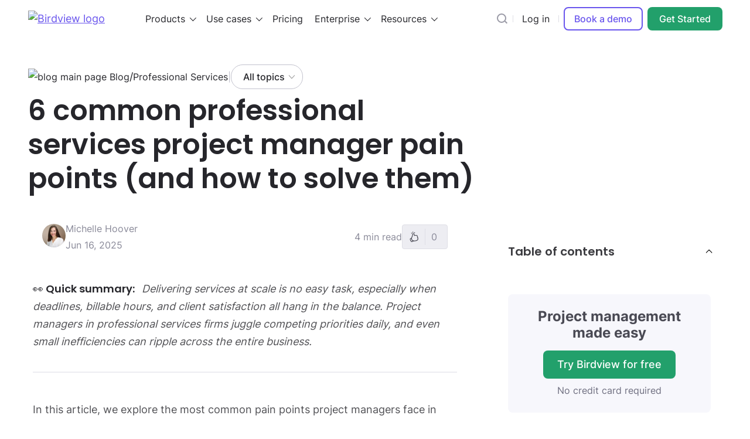

--- FILE ---
content_type: text/html; charset=UTF-8
request_url: https://birdviewpsa.com/blog/professional-services-pm-pain-points/
body_size: 35008
content:
<!DOCTYPE html>
<html class="no-js" lang="en">

<head>
    <script>
_udn = "birdviewpsa.com";
window.dataLayer = window.dataLayer || [];
</script>
<meta charset="utf-8" />
<meta http-equiv="X-UA-Compatible" content="IE=edge">
<meta name="viewport" content="width=device-width, initial-scale=1.0" />
<!-- add meta for NO INDEX -->
<title>Professional Services PM Pain Points and How to Solve Them</title>
<link href="https://birdviewpsa.com/birdview_favicon.ico?v2" rel="shortcut icon" type="image/ico" />
<meta name="google-site-verification" content="HYIFWTiOlUATwtV2Px2GuEO4MfL92G4lCjAXdqtpslI" />
<meta property="og:title" content="Professional Services PM Pain Points and How to Solve Them" />
<meta property="og:locale" content="en_US" />
<meta property="og:locale:alternate" content="en_CA" />
<meta property="og:site_name" content="Project Management Blog: Tips & Tricks | Birdview" />
<meta property="og:description" content="Project managers often face challenges like scope creep, limited project visibility, resource overload, and billing delays. Here’s how to solve them." />
<meta property="og:url" content="https://birdviewpsa.com/blog/professional-services-pm-pain-points/" />
<meta property="og:secure_url" content="https://birdviewpsa.com/blog/professional-services-pm-pain-points/" />
<meta property="og:type" content="article" />
<meta property="article:section" content="Professional Services" />
<meta property="article:tag" content="new features" />
<meta property="article:tag" content="professional services" />
<meta property="article:tag" content="project management" />
<meta property="article:published_time" content="2025-05-02T16:43:16-04:00" />
<meta property="article:modified_time" content="2025-06-16T09:59:32-04:000" />
<meta property="og:updated_time" content="2025-06-16T09:59:32-04:00" />
<meta property="og:image" content="" />
<meta property="og:image:secure_url" content="" />
<meta property="og:image:type" content="image/png" />
<meta property="og:image:width" content="" />
<meta property="og:image:height" content="" />
<!-- start -->
<meta name='robots' content='index, follow, max-image-preview:large, max-snippet:-1, max-video-preview:-1' />

	<!-- This site is optimized with the Yoast SEO plugin v26.8 - https://yoast.com/product/yoast-seo-wordpress/ -->
	<meta name="description" content="Project managers often face challenges like scope creep, limited project visibility, resource overload, and billing delays. Here’s how to solve them." />
	<link rel="canonical" href="https://birdviewpsa.com/blog/professional-services-pm-pain-points/" />
	<meta name="twitter:label1" content="Written by" />
	<meta name="twitter:data1" content="Michelle Hoover" />
	<meta name="twitter:label2" content="Est. reading time" />
	<meta name="twitter:data2" content="9 minutes" />
	<script type="application/ld+json" class="yoast-schema-graph">{"@context":"https://schema.org","@graph":[{"@type":"Article","@id":"https://birdviewpsa.com/blog/professional-services-pm-pain-points/#article","isPartOf":{"@id":"https://birdviewpsa.com/blog/professional-services-pm-pain-points/"},"author":{"name":"Michelle Hoover","@id":"https://birdviewpsa.com/#/schema/person/0e0b56dee8df88400c7241030a5628bc"},"headline":"6 common professional services project manager pain points (and how to solve them)","datePublished":"2025-05-02T20:43:16+00:00","dateModified":"2025-06-16T13:59:32+00:00","mainEntityOfPage":{"@id":"https://birdviewpsa.com/blog/professional-services-pm-pain-points/"},"wordCount":1512,"publisher":{"@id":"https://birdviewpsa.com/#organization"},"image":{"@id":"https://birdviewpsa.com/blog/professional-services-pm-pain-points/#primaryimage"},"thumbnailUrl":"https://birdviewpsa.com/wp-content/uploads/2023/07/cover-6.2.png","keywords":["new features","professional services","project management"],"articleSection":["Professional Services","Project Management"],"inLanguage":"en-US"},{"@type":"WebPage","@id":"https://birdviewpsa.com/blog/professional-services-pm-pain-points/","url":"https://birdviewpsa.com/blog/professional-services-pm-pain-points/","name":"Professional Services PM Pain Points and How to Solve Them","isPartOf":{"@id":"https://birdviewpsa.com/#website"},"primaryImageOfPage":{"@id":"https://birdviewpsa.com/blog/professional-services-pm-pain-points/#primaryimage"},"image":{"@id":"https://birdviewpsa.com/blog/professional-services-pm-pain-points/#primaryimage"},"thumbnailUrl":"https://birdviewpsa.com/wp-content/uploads/2023/07/cover-6.2.png","datePublished":"2025-05-02T20:43:16+00:00","dateModified":"2025-06-16T13:59:32+00:00","description":"Project managers often face challenges like scope creep, limited project visibility, resource overload, and billing delays. Here’s how to solve them.","breadcrumb":{"@id":"https://birdviewpsa.com/blog/professional-services-pm-pain-points/#breadcrumb"},"inLanguage":"en-US","potentialAction":[{"@type":"ReadAction","target":["https://birdviewpsa.com/blog/professional-services-pm-pain-points/"]}]},{"@type":"ImageObject","inLanguage":"en-US","@id":"https://birdviewpsa.com/blog/professional-services-pm-pain-points/#primaryimage","url":"https://birdviewpsa.com/wp-content/uploads/2023/07/cover-6.2.png","contentUrl":"https://birdviewpsa.com/wp-content/uploads/2023/07/cover-6.2.png","width":1600,"height":800},{"@type":"BreadcrumbList","@id":"https://birdviewpsa.com/blog/professional-services-pm-pain-points/#breadcrumb","itemListElement":[{"@type":"ListItem","position":1,"name":"Professional Services","item":"https://birdviewpsa.com/blog/category/psa/"},{"@type":"ListItem","position":2,"name":"6 common professional services project manager pain points (and how to solve them)"}]},{"@type":"WebSite","@id":"https://birdviewpsa.com/#website","url":"https://birdviewpsa.com/","name":"Project Management Software | Birdview","description":"A full-cycle Project and resource management software to plan, manage and forecast your resources, projects &amp; budgets. Find the right people for current &amp; future projects","publisher":{"@id":"https://birdviewpsa.com/#organization"},"potentialAction":[{"@type":"SearchAction","target":{"@type":"EntryPoint","urlTemplate":"https://birdviewpsa.com/?s={search_term_string}"},"query-input":{"@type":"PropertyValueSpecification","valueRequired":true,"valueName":"search_term_string"}}],"inLanguage":"en-US"},{"@type":"Organization","@id":"https://birdviewpsa.com/#organization","name":"Logic Software Inc.","alternateName":"Birdview","url":"https://birdviewpsa.com/","logo":{"@type":"ImageObject","inLanguage":"en-US","@id":"https://birdviewpsa.com/#/schema/logo/image/","url":"https://birdviewpsa.com/wp-content/uploads/2023/02/banner-mini-1.png","contentUrl":"https://birdviewpsa.com/wp-content/uploads/2023/02/banner-mini-1.png","width":100,"height":100,"caption":"Logic Software Inc."},"image":{"@id":"https://birdviewpsa.com/#/schema/logo/image/"},"sameAs":["https://www.facebook.com/birdviewpsa/","https://x.com/birdviewpsa","https://www.linkedin.com/showcase/birdview-psa/","https://www.youtube.com/channel/UCjXWihsJc0GLLChp9ZFIa7w"]},{"@type":"Person","@id":"https://birdviewpsa.com/#/schema/person/0e0b56dee8df88400c7241030a5628bc","name":"Michelle Hoover","image":{"@type":"ImageObject","inLanguage":"en-US","@id":"https://birdviewpsa.com/#/schema/person/image/","url":"https://secure.gravatar.com/avatar/476dadb90d90360f5a57581ea511b14111dd5cb9c907afa7589544d7a281dc79?s=96&d=mm&r=g","contentUrl":"https://secure.gravatar.com/avatar/476dadb90d90360f5a57581ea511b14111dd5cb9c907afa7589544d7a281dc79?s=96&d=mm&r=g","caption":"Michelle Hoover"},"description":"Michelle Hoover is the Manager of Content at Easy Projects. In her spare time, she enjoys cooking new plant-based recipes, watching the latest Netflix documentary, and enjoying the outdoors with her goldendoodle."}]}</script>
	<!-- / Yoast SEO plugin. -->


<style id='wp-img-auto-sizes-contain-inline-css' type='text/css'>
img:is([sizes=auto i],[sizes^="auto," i]){contain-intrinsic-size:3000px 1500px}
/*# sourceURL=wp-img-auto-sizes-contain-inline-css */
</style>
<style id='wp-emoji-styles-inline-css' type='text/css'>

	img.wp-smiley, img.emoji {
		display: inline !important;
		border: none !important;
		box-shadow: none !important;
		height: 1em !important;
		width: 1em !important;
		margin: 0 0.07em !important;
		vertical-align: -0.1em !important;
		background: none !important;
		padding: 0 !important;
	}
/*# sourceURL=wp-emoji-styles-inline-css */
</style>
<link rel='stylesheet' id='pld-frontend-css' href='https://birdviewpsa.com/wp-content/plugins/posts-like-dislike/css/pld-frontend.css?ver=1.1.6' type='text/css' media='all' />
<script type="text/javascript" defer src="https://birdviewpsa.com/wp-includes/js/jquery/jquery.min.js?ver=3.7.1" id="jquery-core-js"></script>
<script type="text/javascript" defer src="https://birdviewpsa.com/wp-includes/js/jquery/jquery-migrate.min.js?ver=3.4.1" id="jquery-migrate-js"></script>
<script type="text/javascript" id="pld-frontend-js-extra">
/* <![CDATA[ */
var pld_js_object = {"admin_ajax_url":"https://birdviewpsa.com/wp-admin/admin-ajax.php","admin_ajax_nonce":"36c7d0b463"};
//# sourceURL=pld-frontend-js-extra
/* ]]> */
</script>
<script type="text/javascript" defer src="https://birdviewpsa.com/wp-content/plugins/posts-like-dislike/js/pld-frontend.js?ver=1.1.6" id="pld-frontend-js"></script>
<link rel='shortlink' href='https://birdviewpsa.com/?p=76175' />
<style></style><link rel="llms-sitemap" href="https://birdviewpsa.com/llms.txt" />

<!-- Jetpack Open Graph Tags -->
<meta property="og:type" content="article" />
<meta property="og:title" content="6 common professional services project manager pain points (and how to solve them)" />
<meta property="og:url" content="https://birdviewpsa.com/blog/professional-services-pm-pain-points/" />
<meta property="og:description" content="Project managers often face challenges like scope creep, limited project visibility, resource overload, and billing delays. Here’s how to solve them." />
<meta property="article:published_time" content="2025-05-02T20:43:16+00:00" />
<meta property="article:modified_time" content="2025-06-16T13:59:32+00:00" />
<meta property="og:site_name" content="Resource Management, Planning &amp; Scheduling Software | Birdview" />
<meta property="og:image" content="https://birdviewpsa.com/wp-content/uploads/2023/07/cover-6.2.png" />
<meta property="og:image:width" content="1600" />
<meta property="og:image:height" content="800" />
<meta property="og:image:alt" content="" />
<meta property="og:locale" content="en_US" />
<meta name="twitter:site" content="@easyprojectsnet" />
<meta name="twitter:text:title" content="6 common professional services project manager pain points (and how to solve them)" />
<meta name="twitter:image" content="https://birdviewpsa.com/wp-content/uploads/2023/07/cover-6.2.png?w=640" />
<meta name="twitter:card" content="summary_large_image" />

<!-- End Jetpack Open Graph Tags -->
<link rel="icon" href="https://birdviewpsa.com/wp-content/uploads/2023/02/cropped-banner-mini-1-32x32.png" sizes="32x32" />
<link rel="icon" href="https://birdviewpsa.com/wp-content/uploads/2023/02/cropped-banner-mini-1-192x192.png" sizes="192x192" />
<link rel="apple-touch-icon" href="https://birdviewpsa.com/wp-content/uploads/2023/02/cropped-banner-mini-1-180x180.png" />
<meta name="msapplication-TileImage" content="https://birdviewpsa.com/wp-content/uploads/2023/02/cropped-banner-mini-1-270x270.png" />
<!-- end -->
<link rel="stylesheet" property="stylesheet" href="https://birdviewpsa.com/dist/css/stylesBlog.5fc11da8.bundle.css" type="text/css" media="all">	<script id="Cookiebot" src="https://consent.cookiebot.com/uc.js" data-cbid="92980165-c3c7-40aa-844a-e2b4e2de7b74" data-blockingmode="auto" type="text/javascript"></script>
<!-- Google Tag Manager -->
<script>
(function(w, d, s, l, i) {
    w[l] = w[l] || [];
    w[l].push({
        'gtm.start': new Date().getTime(),
        event: 'gtm.js'
    });
    var f = d.getElementsByTagName(s)[0],
        j = d.createElement(s),
        dl = l != 'dataLayer' ? '&l=' + l : '';
    j.async = true;
    j.src =
        'https://www.googletagmanager.com/gtm.js?id=' + i + dl;
    f.parentNode.insertBefore(j, f);
})(window, document, 'script', 'dataLayer', 'GTM-P4872HJ');
</script>
<!-- End Google Tag Manager -->
<script id="googleSearch" src="https://cloud.google.com/ai/gen-app-builder/client?hl=en_US"></script></head>

<body id="body-container" class="">
    
<header class="main-header   ">
    <div class="container">
        <div class="row align-items-center">
            <div class="col-xl-8 col-lg-10 col-4 main-navigation">
                <div class="logo-inside">
                                           
                  
                        <a  href="https://birdviewpsa.com"><img class="logo-image-birdview" src="https://birdviewpsa.com/wp-content/themes/Birdview/birdview-img/logo/brand/birdview-general.svg?v4" alt="Birdview logo"></a>
                        
                  
                                    </div>
                <nav class="main-header-nav header-nav-js mobile-show">
                    <ul class="menu-main" role="menubar">
                        <li class="menu-main-dropdown ">
                            <button id="productsMenuButton" aria-controls="productsMenu" aria-haspopup="true" aria-expanded="false" class="menu-link link-to-open">Products <i class="down"></i></button>
                            <div class="menu-dropdown menu-dropdown-products">
                                <div class="container">
                                    <div class="row">
                                        <div class="col-lg-5 item">
                                            <div class="menu-group-title">
                                                Products
                                            </div>
                                            <ul class="menu-products-list" id="productsMenu" aria-labelledby="productsMenuButton" role="menu">
                                                <li class="menu-products-item"  role="none">
                                                    <a class="product-card  card-menu-link pm menu-products-item-js" data-product="pm" href="https://birdviewpsa.com/project-management/" role="menuitem">
                                                        <div class="product-card-logo">
                                                            <img src="https://birdviewpsa.com/wp-content/themes/Birdview/birdview-img/logo/brand/birdview-pm-vertical.svg?v2" width="180px" alt="Birdview Project Management logo">
                                                        </div>
                                                        <p class="product-card-description">
                                                        For internal teams seeking to enhance their project management and&nbsp;collaboration
                                                        </p>
                                                        <button class="button button-link button-link-blue button-link-arrow button-link-arrow-right-blue button-ga-click d-flex align-items-center" data-place="Products cards Top" href="https://birdviewpsa.com/project-management/">Learn more</button>

                                                     
                                                    </a>
                                                </li>
                                                <li class="menu-products-item" role="none">
                                                    <a class="product-card  card-menu-link psa menu-products-item-js" data-product="psa" href="https://birdviewpsa.com/professional-services/" role="menuitem">
                                                        <div class="product-card-logo">
                                                            <img src="https://birdviewpsa.com/wp-content/themes/Birdview/birdview-img/logo/brand/birdview-psa-vertical.svg?v2" width="171px" alt="Birdview Professional Services logo">
                                                        </div>
                                                        <p class="product-card-description">
                                                        For professional services companies aiming to streamline their entire&nbsp;delivery
                                                        </p>
                                                        <button class="button button-link button-link-arrow button-link-arrow-right button-ga-click d-flex align-items-center" data-place="Products cards Top" href="https://birdviewpsa.com/professional-services/">Learn more</button>

                                                    </a>
                                                </li>
                                            </ul>
                                        </div>
                                        <div class="col-lg-7 item">
                                            <div class="menu-group-title features">
                                                Features
                                            </div>
                                            <ul id="featuresMainMenu" role="menu" aria-labelledby="featuresMenuButton" class="feature-menu menu-dropdown-list-column">
                                                                                                <li  role="none">
                                                                                                        <a class="menu-link menu-link-icon " data-product-type="pm" href="https://birdviewpsa.com/software/resource-planning-software/" role="menuitem">
                                                        <span class="menu-link-title">
                                                                <svg class="menu-icon fill" width="16" height="16" viewBox="0 0 16 16" fill="none" xmlns="http://www.w3.org/2000/svg">
                                                                    <path fill-rule="evenodd" d="M5.651 4.3c0-1.054.947-1.9 2.4-1.9 1.428 0 2.4.975 2.4 1.9 0 1.127-.335 1.837-.762 2.263-.431.432-1.019.637-1.638.637s-1.207-.205-1.638-.637C5.986 6.137 5.65 5.427 5.65 4.3Zm2.4-3.1c-1.86 0-3.6 1.154-3.6 3.1 0 1.373.415 2.414 1.113 3.112.694.694 1.606.988 2.487.988s1.793-.294 2.487-.988c.698-.698 1.113-1.739 1.113-3.112 0-1.774-1.714-3.1-3.6-3.1Zm4.352 6.648A1.952 1.952 0 0 0 10.451 9.8a.6.6 0 1 0 1.2 0c0-.415.337-.752.752-.752h.378a.67.67 0 0 1 .438 1.178l-.264.228a2.282 2.282 0 0 0-.79 1.727.6.6 0 0 0 1.2 0c0-.314.137-.613.375-.819l.264-.228a1.87 1.87 0 0 0-1.223-3.286h-.378Zm-9.752 4.897A2.344 2.344 0 0 1 4.996 10.4H8.8a.6.6 0 1 0 0-1.2H4.996a3.544 3.544 0 0 0-3.545 3.545c0 .927.823 1.618 1.721 1.504a38.681 38.681 0 0 1 6.849-.259.6.6 0 0 0 .06-1.198 39.9 39.9 0 0 0-7.06.267.324.324 0 0 1-.37-.314Zm10.15.555a.75.75 0 1 0 0 1.5.75.75 0 0 0 0-1.5Z" clip-rule="evenodd"/>                                                                </svg>
                                                                Resource Planning                                                            </span>
                                                        </a>
                                                                                                    </li>
                                                                                                <li  role="none">
                                                                                                        <a class="menu-link menu-link-icon " data-product-type="pm" href="https://birdviewpsa.com/software/project-reports/" role="menuitem">
                                                        <span class="menu-link-title">
                                                                <svg class="menu-icon fill" width="16" height="16" viewBox="0 0 16 16" fill="none" xmlns="http://www.w3.org/2000/svg">
                                                                    <path  fill-rule="evenodd" d="M1.451 3a1.6 1.6 0 0 1 1.6-1.6h2a1.6 1.6 0 0 1 1.6 1.6v1.45c.128-.033.262-.05.4-.05h2a1.6 1.6 0 0 1 1.6 1.6v1.45c.128-.033.262-.05.4-.05h2a1.6 1.6 0 0 1 1.6 1.6v4a1.6 1.6 0 0 1-1.6 1.6h-10a1.6 1.6 0 0 1-1.6-1.6V3Zm9.2 6v4.4h2.4a.4.4 0 0 0 .4-.4V9a.4.4 0 0 0-.4-.4h-2a.4.4 0 0 0-.4.4Zm-1.2 4.4V6a.4.4 0 0 0-.4-.4h-2a.4.4 0 0 0-.4.4v7.4h2.8Zm-4 0V3a.4.4 0 0 0-.4-.4h-2a.4.4 0 0 0-.4.4v10c0 .22.18.4.4.4h2.4Z" clip-rule="evenodd"/>                                                                </svg>
                                                                Reports and BI                                                            </span>
                                                        </a>
                                                                                                    </li>
                                                                                                <li  role="none">
                                                                                                        <a class="menu-link menu-link-icon " data-product-type="pm" href="https://birdviewpsa.com/software/resource-scheduling-software/" role="menuitem">
                                                        <span class="menu-link-title">
                                                                <svg class="menu-icon fill" width="16" height="16" viewBox="0 0 16 16" fill="none" xmlns="http://www.w3.org/2000/svg">
                                                                    <path  fill-rule="evenodd" d="M5.65 2.4a.6.6 0 0 1 .6.6v.4h4.8V3a.6.6 0 1 1 1.2 0v.4h.9c1.16 0 2.1.94 2.1 2.1v8a2.1 2.1 0 0 1-2.1 2.1h-9a2.1 2.1 0 0 1-2.1-2.1v-8c0-1.16.941-2.1 2.1-2.1h.9V3a.6.6 0 0 1 .6-.6Zm-.6 2.2h-.9a.9.9 0 0 0-.9.9v1.9h10.8V5.5a.9.9 0 0 0-.9-.9h-.9V5a.6.6 0 1 1-1.2 0v-.4h-4.8V5a.6.6 0 0 1-1.2 0v-.4Zm9 4H3.25v4.9a.9.9 0 0 0 .9.9h9a.9.9 0 0 0 .9-.9V8.6Z" clip-rule="evenodd"/>                                                                </svg>
                                                                Resource Scheduling                                                            </span>
                                                        </a>
                                                                                                    </li>
                                                                                                <li  role="none">
                                                                                                        <a class="menu-link menu-link-icon " data-product-type="pm" href="https://birdviewpsa.com/software/project-portfolio-management-software/" role="menuitem">
                                                        <span class="menu-link-title">
                                                                <svg class="menu-icon fill" width="16" height="16" viewBox="0 0 16 16" fill="none" xmlns="http://www.w3.org/2000/svg">
                                                                    <path fill-rule="evenodd" d="M4.952 3.5a1.6 1.6 0 0 1 1.6-1.6h3a1.6 1.6 0 0 1 1.6 1.6v.795l1.897.001a1.6 1.6 0 0 1 1.6 1.6V12.5a1.6 1.6 0 0 1-1.6 1.6H3.052a1.6 1.6 0 0 1-1.6-1.6V5.896a1.6 1.6 0 0 1 1.6-1.6h1.9V3.5Zm1.2.796h3.8V3.5a.4.4 0 0 0-.4-.4h-3a.4.4 0 0 0-.4.4v.796Zm-3.1 1.2a.4.4 0 0 0-.4.4V12.5c0 .22.18.4.4.4h9.996a.4.4 0 0 0 .4-.4V5.896a.4.4 0 0 0-.4-.4H3.053Z" clip-rule="evenodd"/>                                                                </svg>
                                                                Project Portfolio                                                            </span>
                                                        </a>
                                                                                                    </li>
                                                                                                <li  role="none">
                                                                                                        <a class="menu-link menu-link-icon " data-product-type="pm" href="https://birdviewpsa.com/software/project-management-tools/" role="menuitem">
                                                        <span class="menu-link-title">
                                                                <svg class="menu-icon fill" width="16" height="16" viewBox="0 0 16 16" fill="none" xmlns="http://www.w3.org/2000/svg">
                                                                    <path  d="M8.544 8.896h-1.56V7.893h1.56c.241 0 .438-.04.589-.12a.763.763 0 0 0 .332-.343c.07-.146.105-.31.105-.493 0-.186-.035-.359-.105-.519a.861.861 0 0 0-.332-.386c-.151-.097-.348-.145-.589-.145H7.421v5.234H6.16V4.879h2.385c.48 0 .89.089 1.233.266.344.174.608.416.79.724.182.31.274.662.274 1.06 0 .402-.091.75-.274 1.045a1.785 1.785 0 0 1-.79.682c-.343.16-.753.24-1.233.24Z"/><path  fill-rule="evenodd" d="M13.5 1.2h-10A1.8 1.8 0 0 0 1.7 3v10a1.8 1.8 0 0 0 1.8 1.8h10a1.8 1.8 0 0 0 1.8-1.8V3a1.8 1.8 0 0 0-1.8-1.8ZM3.5 0a3 3 0 0 0-3 3v10a3 3 0 0 0 3 3h10a3 3 0 0 0 3-3V3a3 3 0 0 0-3-3h-10Z" clip-rule="evenodd"/>                                                                </svg>
                                                                Project Management                                                            </span>
                                                        </a>
                                                                                                    </li>
                                                                                                <li  role="none">
                                                                                                        <a class="menu-link menu-link-icon " data-product-type="pm" href="https://birdviewpsa.com/software/project-collaboration/" role="menuitem">
                                                        <span class="menu-link-title">
                                                                <svg class="menu-icon fill" width="16" height="16" viewBox="0 0 16 16" fill="none" xmlns="http://www.w3.org/2000/svg">
                                                                    <path  fill-rule="evenodd" d="M4.451 3.249c0-1.16.94-2.1 2.1-2.1h6c1.16 0 2.1.94 2.1 2.1v5a2.1 2.1 0 0 1-2.1 2.1h-.9v.253a2.1 2.1 0 0 1-2.1 2.1h-3.77l-2.57 1.927a1.1 1.1 0 0 1-1.76-.88v-7.5c0-1.16.94-2.1 2.1-2.1h.9v-.9Zm-.9 2.1a.9.9 0 0 0-.9.9v7.3l2.436-1.827a1.1 1.1 0 0 1 .66-.22h3.804a.9.9 0 0 0 .9-.9V6.249a.9.9 0 0 0-.9-.9h-6Zm2.1-1.2v-.9a.9.9 0 0 1 .9-.9h6a.9.9 0 0 1 .9.9v5a.9.9 0 0 1-.9.9h-.9v-2.9a2.1 2.1 0 0 0-2.1-2.1h-3.9Z" clip-rule="evenodd"/>                                                                </svg>
                                                                Collaboration Tools                                                            </span>
                                                        </a>
                                                                                                    </li>
                                                                                                <li  role="none">
                                                                                                        <a class="menu-link menu-link-icon " data-product-type="psa" href="https://birdviewpsa.com/software/billing-and-invoicing/" role="menuitem">
                                                        <span class="menu-link-title">
                                                                <svg class="menu-icon fill" width="16" height="16" viewBox="0 0 16 16" fill="none" xmlns="http://www.w3.org/2000/svg">
                                                                    <path  d="M6.633 4.084a.32.32 0 0 1 .32.32v.576c.152.022.294.057.426.108.234.085.434.21.599.376.168.165.296.369.384.61.034.09.061.183.082.281.064.295-.19.542-.49.542h-.086c-.254 0-.447-.21-.518-.454a.976.976 0 0 0-.165-.335.684.684 0 0 0-.26-.21.784.784 0 0 0-.339-.07.886.886 0 0 0-.45.102.63.63 0 0 0-.256.281 1.003 1.003 0 0 0-.079.41c0 .148.028.279.083.392.058.11.154.21.289.301.138.09.326.183.566.277.358.132.669.278.933.438.265.157.47.35.616.578.146.228.219.518.219.867 0 .358-.083.661-.248.91a1.534 1.534 0 0 1-.686.565 2.33 2.33 0 0 1-.699.178.32.32 0 0 1 .001.02v.471a.318.318 0 1 1-.636 0v-.47a.32.32 0 0 1 0-.021 2.87 2.87 0 0 1-.438-.083 1.983 1.983 0 0 1-.669-.322 1.613 1.613 0 0 1-.475-.6 1.72 1.72 0 0 1-.125-.376c-.063-.296.192-.544.495-.544h.017c.293 0 .504.248.613.52.055.138.13.248.223.33a.83.83 0 0 0 .314.17c.115.033.232.05.35.05.193 0 .353-.034.48-.1a.655.655 0 0 0 .289-.276.848.848 0 0 0 .1-.413.87.87 0 0 0-.092-.41.82.82 0 0 0-.293-.31 2.53 2.53 0 0 0-.545-.26 5.931 5.931 0 0 1-.934-.425 1.82 1.82 0 0 1-.623-.582c-.146-.231-.22-.523-.22-.876 0-.339.08-.632.236-.88.16-.25.381-.443.665-.578.21-.102.446-.166.706-.193v-.565a.32.32 0 0 1 .32-.32Z"/><path fill="#26262B" fill-rule="evenodd" d="M1.028 3.66c0-1.15.964-2.04 2.1-2.04h9.245c1.136 0 2.1.89 2.1 2.04v5.68c0 1.15-.964 2.04-2.1 2.04h-.145v.96c0 1.15-.963 2.04-2.1 2.04h-7c-1.136 0-2.1-.89-2.1-2.04V3.66Zm2.1-.84c-.52 0-.9.4-.9.84v8.68c0 .441.38.84.9.84h7c.52 0 .9-.399.9-.84V4.096c0-.488.174-.93.461-1.276H3.13Zm9.1 7.36h.145c.52 0 .9-.399.9-.84V3.66a.797.797 0 0 0-.112-.404h-.033c-.52 0-.9.4-.9.84v6.084Z" clip-rule="evenodd"/>                                                                </svg>
                                                                Billing and Invoicing                                                            </span>
                                                        </a>
                                                                                                    </li>
                                                                                                <li  role="none">
                                                                                                        <a class="menu-link menu-link-icon " data-product-type="pm" href="https://birdviewpsa.com/integrations/" role="menuitem">
                                                        <span class="menu-link-title">
                                                                <svg class="menu-icon fill" width="16" height="16" viewBox="0 0 16 16" fill="none" xmlns="http://www.w3.org/2000/svg">
                                                                    <path  fill-rule="evenodd" d="M6.275 9.97a.1.1 0 0 0 .028.153l2.493 1.372a.1.1 0 0 1 .048.115L7.67 15.725c-.03.103.101.174.171.093l5.037-5.824a.1.1 0 0 0-.038-.158l-2.809-1.131a.1.1 0 0 1-.057-.125l1.477-4.3c.036-.103-.098-.18-.17-.097L6.275 9.97Zm5.173-1.988 1.138-3.311c.465-1.353-1.277-2.355-2.213-1.273L5.368 9.185a1.3 1.3 0 0 0 .356 1.99l1.725.948-.933 3.273c-.382 1.339 1.322 2.26 2.233 1.207l5.037-5.824a1.3 1.3 0 0 0-.498-2.056l-1.84-.741Z" clip-rule="evenodd"/>                                                                </svg>
                                                                Integrations                                                            </span>
                                                        </a>
                                                                                                    </li>
                                                                                                <li  role="none">
                                                                                                        <a class="menu-link menu-link-icon " data-product-type="pm" href="https://birdviewpsa.com/software/project-cost-management-and-budgeting/" role="menuitem">
                                                        <span class="menu-link-title">
                                                                <svg class="menu-icon fill" width="16" height="16" viewBox="0 0 16 16" fill="none" xmlns="http://www.w3.org/2000/svg">
                                                                    <path  fill-rule="evenodd" d="M8.65.9a.6.6 0 0 1 .6.6v.9h.9a3.1 3.1 0 0 1 3.1 3.1.6.6 0 1 1-1.2 0 1.902 1.902 0 0 0-1.9-1.9h-3a1.9 1.9 0 0 0 0 3.8h3a3.1 3.1 0 0 1 0 6.2h-.9v.9a.6.6 0 1 1-1.2 0v-.9h-.9a3.1 3.1 0 0 1-3.1-3.1.6.6 0 1 1 1.2 0 1.9 1.9 0 0 0 1.9 1.9h3a1.9 1.9 0 0 0 0-3.8h-3a3.1 3.1 0 1 1 0-6.2h.9v-.9a.6.6 0 0 1 .6-.6Z" clip-rule="evenodd"/>                                                                </svg>
                                                                Budget and Costs                                                            </span>
                                                        </a>
                                                                                                    </li>
                                                                                                <li  role="none">
                                                                                                        <a class="menu-link menu-link-icon " data-product-type="pm" href="https://birdviewpsa.com/software/ai-assistant/" role="menuitem">
                                                        <span class="menu-link-title">
                                                                <svg class="menu-icon fill" width="16" height="16" viewBox="0 0 16 16" fill="none" xmlns="http://www.w3.org/2000/svg">
                                                                    <path fill-rule="evenodd" d="M3.765 1.904a.3.3 0 0 1 .572 0l.122.385a2 2 0 0 0 1.303 1.303l.385.122a.3.3 0 0 1 0 .572l-.385.122A2 2 0 0 0 4.46 5.711l-.122.385a.3.3 0 0 1-.572 0l-.122-.385A2 2 0 0 0 2.34 4.408l-.385-.122a.3.3 0 0 1 0-.572l.385-.122A2 2 0 0 0 3.643 2.29l.122-.385Zm6 2a.3.3 0 0 1 .572 0l.446 1.41a3 3 0 0 0 1.955 1.954l1.41.446a.3.3 0 0 1 0 .572l-1.41.446a3 3 0 0 0-1.955 1.955l-.446 1.41a.3.3 0 0 1-.572 0l-.446-1.41a3 3 0 0 0-1.955-1.955l-1.41-.446a.3.3 0 0 1 0-.572l1.41-.446a3 3 0 0 0 1.955-1.955l.446-1.41Zm-5.428 6a.3.3 0 0 0-.572 0l-.122.385a2 2 0 0 1-1.303 1.303l-.385.122a.3.3 0 0 0 0 .572l.385.122a2 2 0 0 1 1.303 1.303l.122.386a.3.3 0 0 0 .572 0l.122-.386a2 2 0 0 1 1.303-1.303l.385-.122a.3.3 0 0 0 0-.572l-.385-.122A2 2 0 0 1 4.46 10.29l-.122-.385Z" clip-rule="evenodd"/>                                                                </svg>
                                                                AI Assistant                                                            </span>
                                                        </a>
                                                                                                    </li>
                                                                                                <li  role="none">
                                                                                                        <a class="menu-link menu-link-icon " data-product-type="pm" href="https://birdviewpsa.com/software/time-tracking/" role="menuitem">
                                                        <span class="menu-link-title">
                                                                <svg class="menu-icon fill" width="16" height="16" viewBox="0 0 16 16" fill="none" xmlns="http://www.w3.org/2000/svg">
                                                                    <path  fill-rule="evenodd" d="M3.458 2a.6.6 0 0 1 .6-.6h7.976a.6.6 0 1 1 0 1.2H4.058a.6.6 0 0 1-.6-.6ZM8.05 4.6a4.4 4.4 0 1 0 0 8.8 4.4 4.4 0 0 0 0-8.8ZM2.451 9a5.6 5.6 0 0 1 10.08-3.361l2.16-1.62a.6.6 0 1 1 .72.961l-2.263 1.696A5.6 5.6 0 1 1 2.452 9Zm5.6-2.6a.6.6 0 0 1 .6.6v4a.6.6 0 1 1-1.2 0V7a.6.6 0 0 1 .6-.6Z" clip-rule="evenodd"/>                                                                </svg>
                                                                Time Tracking                                                            </span>
                                                        </a>
                                                                                                    </li>
                                                                                                <li  role="none">
                                                                                                        <a class="menu-link menu-link-icon " data-product-type="psa" href="https://birdviewpsa.com/software/client-portal-for-your-customers/" role="menuitem">
                                                        <span class="menu-link-title">
                                                                <svg class="menu-icon fill" width="16" height="16" viewBox="0 0 16 16" fill="none" xmlns="http://www.w3.org/2000/svg">
                                                                    <path fill-rule="evenodd" d="M8.051 2.571c-1.453 0-2.4.846-2.4 1.9 0 1.127.335 1.836.762 2.263.431.432 1.019.637 1.638.637.62 0 1.207-.205 1.638-.637.427-.427.762-1.136.762-2.263 0-.925-.972-1.9-2.4-1.9Zm-3.6 1.9c0-1.946 1.74-3.1 3.6-3.1 1.886 0 3.6 1.325 3.6 3.1 0 1.373-.415 2.414-1.113 3.112-.694.693-1.606.988-2.487.988-.88 0-1.793-.295-2.487-.988-.698-.698-1.113-1.739-1.113-3.112Zm.545 6.1a2.344 2.344 0 0 0-2.345 2.344c0 .184.167.34.37.314a39.978 39.978 0 0 1 5.03-.318.6.6 0 1 1 0 1.2c-1.627 0-3.253.103-4.879.309a1.524 1.524 0 0 1-1.72-1.505 3.544 3.544 0 0 1 3.544-3.544h6.055a.6.6 0 0 1 0 1.2H4.996Zm9.476.473a.6.6 0 0 1 .007.848l-2.46 2.498a.8.8 0 0 1-1.136.004L9.627 13.14a.6.6 0 1 1 .848-.849l.971.97 2.178-2.21a.6.6 0 0 1 .848-.006Z" clip-rule="evenodd"/>                                                                </svg>
                                                                Client Portal                                                            </span>
                                                        </a>
                                                                                                    </li>
                                                                                                <li  role="none">
                                                                                                        <a class="menu-link menu-link-icon " data-product-type="pm" href="https://birdviewpsa.com/software/secure-project-management/" role="menuitem">
                                                        <span class="menu-link-title">
                                                                <svg class="menu-icon fill" width="16" height="16" viewBox="0 0 16 16" fill="none" xmlns="http://www.w3.org/2000/svg">
                                                                    <path  fill-rule="evenodd" d="M5.415 2.238C6.06 1.674 6.968 1.4 8.051 1.4c1.083 0 1.991.274 2.636.838.655.572.964 1.378.964 2.278v.886a2.1 2.1 0 0 1 2 2.098v5a2.1 2.1 0 0 1-2.1 2.1h-7a2.1 2.1 0 0 1-2.1-2.1v-5a2.1 2.1 0 0 1 2-2.098v-.886c0-.9.309-1.706.964-2.278ZM5.651 5.4h4.8v-.884c0-.616-.203-1.068-.553-1.375-.361-.315-.954-.541-1.847-.541s-1.485.226-1.846.541c-.35.307-.554.759-.554 1.375V5.4Zm-1.1 1.2a.9.9 0 0 0-.9.9v5a.9.9 0 0 0 .9.9h7a.9.9 0 0 0 .9-.9v-5a.9.9 0 0 0-.9-.9h-7Zm3.5 1.8a.6.6 0 0 1 .6.6v2a.6.6 0 1 1-1.2 0V9a.6.6 0 0 1 .6-.6Z" clip-rule="evenodd"/>                                                                </svg>
                                                                Security                                                            </span>
                                                        </a>
                                                                                                    </li>
                                                                                                <li class="all-features" role="none">
                                                                                                            <a class="button button-link button-link-arrow-right " href="https://birdviewpsa.com/pricing/#comparePlan" role="menuitem">
                                                            See all features                                                        </a>
                                                                                                    </li>
                                                                                            </ul>
                                        </div>
                                    </div>
                                    
                                </div>
                                
                            </div>
                            <div class="overlay-header"></div>
                        </li>
                       
                        <li class="menu-product-item menu-main-dropdown">
                                                            <button   class="menu-link link-to-open">Use cases <i class="down"></i></button>
                                <div class="menu-dropdown menu-dropdown-solutions">
                                    <div class="container">
                                        <div class="row">
                                                                                                <div class="col-lg-4 d-flex flex-column">
                                                    <div class="menu-group-title group1">Service delivery</div>
                                                    <ul id="usecasesMenu1" role="menu" aria-labelledby="usecasesMenuButton" class="solution-menu menu-dropdown-list-column">
                                                                                                                <li role="none"  class="">
                                                            <a class="menu-link menu-link-icon menu-link-icon-top psa" href="https://birdviewpsa.com/solutions/project-management-software-for-engineering/" role="menuitem">
                                                                
                                                                
                                                                    <span class="menu-link-title"> 
                                                                                                                                            <svg class="menu-icon fill" width="16" height="16" viewBox="0 0 16 16" fill="none" xmlns="http://www.w3.org/2000/svg">
                                                                    <path  fill-rule="evenodd" d="M8.015 1.296a.6.6 0 0 1 .6.6v1.576a.6.6 0 0 1-1.2 0v-.948a6.13 6.13 0 0 0-.545.072v.577c0 .483-.308.874-.705 1.04-.3.126-.575.283-.833.473a1.134 1.134 0 0 1-1.223.088l-.61-.339a5.627 5.627 0 0 0-1.017 1.7l.542.29c.427.227.629.686.583 1.12a4.314 4.314 0 0 0 0 .904c.046.434-.156.893-.583 1.12l-.542.29a5.629 5.629 0 0 0 1.02 1.703l.629-.337c.393-.21.85-.152 1.182.082.265.187.547.346.85.473.399.166.707.558.707 1.04v.598c.182.03.363.051.545.064v-.961a.6.6 0 1 1 1.2 0v1.576a.6.6 0 0 1-.628.6 7.39 7.39 0 0 1-1.564-.14.885.885 0 0 1-.233-.08c-.248-.127-.52-.413-.52-.812v-.79a5.609 5.609 0 0 1-1.02-.567l-.761.408a.922.922 0 0 1-1.09-.142l-.012-.012-.012-.013a6.828 6.828 0 0 1-1.513-2.544.878.878 0 0 1 .395-1.065l.008-.005.745-.398a5.51 5.51 0 0 1 0-1.08l-.745-.398-.008-.005a.878.878 0 0 1-.395-1.066 6.828 6.828 0 0 1 1.513-2.543l.012-.013.013-.012a.921.921 0 0 1 1.094-.139l.753.42c.317-.231.657-.425 1.023-.581v-.791c0-.368.242-.774.716-.86a7.242 7.242 0 0 1 1.547-.168.607.607 0 0 1 .082-.005Zm-.108 4.152a2.552 2.552 0 0 0 0 5.104c.61 0 .627-1.2 0-1.2a1.352 1.352 0 0 1 0-2.704c.606 0 .669-1.233 0-1.2ZM13 6.19h.67a1.204 1.204 0 1 1 0 1h-.241L12.33 8.345l-.148.155H9.971a.5.5 0 1 1 0-1h1.782l1.099-1.155.148-.156Zm-.438-.797c-.093 0-.184-.01-.271-.03l-.935.965-.147.153H9.935a.5.5 0 0 1 0-1h.85l.71-.734a1.203 1.203 0 1 1 1.067.646Zm0-1a.203.203 0 1 0 0-.406.203.203 0 0 0 0 .406Zm-.606 6.378a1.21 1.21 0 0 0-.168.012l-.552-1.055-.14-.267H9.934a.5.5 0 0 0 0 1h.555l.453.864a1.203 1.203 0 1 0 1.013-.554Zm0 1a.203.203 0 1 1 0 .407.203.203 0 0 1 0-.407ZM14.97 6.69a.203.203 0 1 0-.407 0 .203.203 0 0 0 .407 0Z" clip-rule="evenodd"/>                                                                </svg>
                                                                                                                                Engineering</span>
                                                                    <span class="menu-link-description">Civil, Medical, Electrical, Product design</span>
                                                               
                                                            </a>
                                                        </li>
                                                                                                                <li role="none"  class="">
                                                            <a class="menu-link menu-link-icon menu-link-icon-top psa" href="https://birdviewpsa.com/solutions/project-management-software-for-business-consulting/" role="menuitem">
                                                                
                                                                
                                                                    <span class="menu-link-title"> 
                                                                                                                                            <svg class="menu-icon fill" width="16" height="16" viewBox="0 0 16 16" fill="none" xmlns="http://www.w3.org/2000/svg">
                                                                    <path fill-rule="evenodd" d="M8.586 2.6c-1.446 0-2.4.852-2.4 1.93 0 1.143.336 1.863.764 2.296.432.437 1.019.644 1.636.644s1.204-.207 1.636-.644c.428-.433.764-1.153.764-2.297 0-.946-.98-1.93-2.4-1.93Zm-3.6 1.93c0-1.958 1.732-3.13 3.6-3.13 1.893 0 3.6 1.345 3.6 3.13 0 1.385-.414 2.435-1.11 3.14-.694.701-1.607 1-2.49 1-.883 0-1.796-.299-2.49-1-.696-.705-1.11-1.755-1.11-3.14ZM3.82 11.006c-.414.563-.634 1.327-.634 2.066 0 .197.174.35.369.324a39.533 39.533 0 0 1 10.062 0 .328.328 0 0 0 .369-.325c0-.738-.22-1.502-.634-2.065-.402-.548-.98-.907-1.766-.907a.6.6 0 0 1 0-1.2c1.214 0 2.135.581 2.734 1.397.586.8.866 1.823.866 2.775 0 .927-.815 1.632-1.722 1.515a38.343 38.343 0 0 0-9.756 0 1.528 1.528 0 0 1-1.722-1.514c0-.953.28-1.976.866-2.776C3.45 9.481 4.372 8.9 5.586 8.9a.6.6 0 0 1 0 1.2c-.786 0-1.365.36-1.766.907ZM8.586 8.9a.6.6 0 0 1 .468.225l2 2.5a.6.6 0 0 1-.937.75L8.586 10.46l-1.532 1.915a.6.6 0 1 1-.937-.75l2-2.5a.6.6 0 0 1 .469-.225Z" clip-rule="evenodd"/>                                                                </svg>
                                                                                                                                Business consulting</span>
                                                                    <span class="menu-link-description">Legal, Accounting, Financial,Marketing, Operations</span>
                                                               
                                                            </a>
                                                        </li>
                                                                                                                <li role="none"  class="">
                                                            <a class="menu-link menu-link-icon menu-link-icon-top psa" href="https://birdviewpsa.com/solutions/project-management-software-for-it/" role="menuitem">
                                                                
                                                                
                                                                    <span class="menu-link-title"> 
                                                                                                                                            <svg class="menu-icon fill" width="16" height="16" viewBox="0 0 16 16" fill="none" xmlns="http://www.w3.org/2000/svg">
                                                                    <path fill-rule="evenodd" d="M1.986 3.4a1.6 1.6 0 0 1 1.6-1.6h10a1.6 1.6 0 0 1 1.6 1.6v7a1.6 1.6 0 0 1-1.6 1.6h-3.124l.219.8h1.905a.6.6 0 1 1 0 1.2h-8a.6.6 0 1 1 0-1.2H6.49l.218-.8H3.586a1.6 1.6 0 0 1-1.6-1.6v-7ZM7.953 12l-.218.8h1.702l-.219-.8H7.953ZM3.586 3a.4.4 0 0 0-.4.4v4.816h10.8V3.4a.4.4 0 0 0-.4-.4h-10Zm10.4 6.416h-10.8v.984c0 .22.179.4.4.4h10a.4.4 0 0 0 .4-.4v-.984Z" clip-rule="evenodd"/>                                                                </svg>
                                                                                                                                IT Services</span>
                                                                    <span class="menu-link-description">IT architecture design, Data protection, AI, DevOps</span>
                                                               
                                                            </a>
                                                        </li>
                                                                                                                <li role="none"  class="">
                                                            <a class="menu-link menu-link-icon menu-link-icon-top psa" href="https://birdviewpsa.com/solutions/project-management-software-for-architects/" role="menuitem">
                                                                
                                                                
                                                                    <span class="menu-link-title"> 
                                                                                                                                            <svg class="menu-icon fill" width="16" height="16" viewBox="0 0 16 16" fill="none" xmlns="http://www.w3.org/2000/svg">
                                                                    <path  fill-rule="evenodd" d="M13.45 3.11a1.503 1.503 0 0 0-2.514-1.646l-2.21 3.373H5.262V2.583H3.925a3 3 0 0 0-3 3v4.268H.922v2.1l.001.019c.068.917.28 1.735.88 2.325.599.59 1.489.862 2.69.92h10.585V4.819H12.33l1.119-1.707ZM5.263 5.838h2.906a3.793 3.793 0 0 0-.133.406l-.548 2.074c-.163.617.553 1.086 1.054.69l1.683-1.33c.32-.253.597-.555.82-.896l.63-.963h2.403v8.398H4.53c-1.094-.055-1.685-.298-2.025-.633-.338-.333-.52-.846-.583-1.668v-1.458a3.808 3.808 0 0 1 .343-.273c.588-.415 1.414-.753 2.56-.792h.01a6.55 6.55 0 0 1 .214-.004h.214V5.837Zm7.095-3.803a.303.303 0 0 0-.419.087l-.166.254.507.331.166-.253a.303.303 0 0 0-.088-.42Zm-.736 1.676-.507-.332-1.58 2.413-.339.759-.137.519.422-.333.56-.613 1.581-2.413ZM7.49 10.92v.918a.6.6 0 1 0 1.2 0v-.918h1.677a.6.6 0 0 0 0-1.2h-2.24a.606.606 0 0 0-.075 0h-1.1a.6.6 0 1 0 0 1.2h.538ZM2.125 6.501v2.363a5.759 5.759 0 0 1 1.938-.61V3.782h-.138a1.8 1.8 0 0 0-1.8 1.8v.918Z" clip-rule="evenodd"/>                                                                </svg>
                                                                                                                                Architecture</span>
                                                                    <span class="menu-link-description">Residential, Commercial, Urban Planning</span>
                                                               
                                                            </a>
                                                        </li>
                                                                                                                <li role="none"  class="">
                                                            <a class="menu-link menu-link-icon menu-link-icon-top psa" href="https://birdviewpsa.com/solutions/onboarding-implementation-software/" role="menuitem">
                                                                
                                                                
                                                                    <span class="menu-link-title"> 
                                                                                                                                            <svg class="menu-icon fill" width="16" height="16" viewBox="0 0 16 16" fill="none" xmlns="http://www.w3.org/2000/svg">
                                                                    <path  fill-rule="evenodd" d="M12.347 9.468c-.127.366-.445.593-.752.679a1.62 1.62 0 0 0-.094.03c-.311.107-.715.098-1.033-.155-.12.104-.23.22-.326.345.267.285.32.678.244.996l-.015.068c-.064.32-.275.656-.637.804.036.155.088.307.155.453.385-.096.75.052.99.277.026.026.054.05.082.074.249.208.443.55.403.938.17.054.345.09.521.11.123-.365.437-.596.747-.683.034-.01.069-.02.103-.032a1.07 1.07 0 0 1 1.02.161 2.37 2.37 0 0 0 .331-.347c-.273-.297-.31-.7-.238-1.01a.971.971 0 0 0 .01-.042c.062-.31.263-.66.63-.817a2.38 2.38 0 0 0-.155-.455 1.07 1.07 0 0 1-.99-.279 1.862 1.862 0 0 0-.08-.072c-.245-.208-.433-.547-.395-.93a2.41 2.41 0 0 0-.521-.113Zm1.186-.695a3.424 3.424 0 0 0-1.459-.32.623.623 0 0 0-.63.494l-.041.19s-.003.006-.009.011a.167.167 0 0 1-.068.036c-.052.014-.103.03-.153.048a.16.16 0 0 1-.072.009l-.012-.003-.175-.155a.649.649 0 0 0-.773-.069l-.012.008-.012.008a3.38 3.38 0 0 0-.997 1.067.629.629 0 0 0 .114.801l.005.006.17.145s.004.005.005.011a.15.15 0 0 1-.001.071l-.023.106a.151.151 0 0 1-.028.065.06.06 0 0 1-.009.008l-.216.061-.007.002a.629.629 0 0 0-.437.682c.05.503.218.972.462 1.385l.007.012.009.012c.151.226.44.347.725.261l.234-.066.01.002a.135.135 0 0 1 .052.032c.041.039.084.077.128.114.025.02.039.042.045.058a.065.065 0 0 1 .004.012l-.042.192a.65.65 0 0 0 .171.581c.092.097.198.142.23.156l.003.001c.465.2.947.288 1.412.3h.03l.03-.002c.222-.02.515-.17.586-.5l.043-.196s.003-.005.009-.01a.152.152 0 0 1 .062-.033c.053-.014.105-.03.156-.048a.13.13 0 0 1 .059-.008.05.05 0 0 1 .01.002l.185.159a.649.649 0 0 0 .768.065l.008-.005.008-.006a3.404 3.404 0 0 0 1.018-1.071l.017-.028.013-.03a.65.65 0 0 0-.156-.745l-.006-.005-.158-.134a.053.053 0 0 1-.005-.015.204.204 0 0 1 .002-.093 2.24 2.24 0 0 0 .016-.072.204.204 0 0 1 .036-.085.057.057 0 0 1 .011-.012l.2-.056.007-.002a.629.629 0 0 0 .438-.682 3.38 3.38 0 0 0-.462-1.384l-.008-.013-.008-.012a.649.649 0 0 0-.726-.261l-.234.066-.01-.002a.13.13 0 0 1-.05-.03 2.922 2.922 0 0 0-.122-.11.153.153 0 0 1-.043-.056l-.003-.013.043-.196a.633.633 0 0 0-.374-.71Zm-4.18 2.538Zm1.735-2.073h.001Zm1.112 2.146a.403.403 0 1 0-.172.786.403.403 0 0 0 .171-.786Zm-1.457.094a1.403 1.403 0 1 1 2.741.598 1.403 1.403 0 0 1-2.74-.598Z" clip-rule="evenodd"/><path fill="#3C2BA9" d="M3.723 2.2a1.6 1.6 0 0 0-1.6 1.6v7.585a1.6 1.6 0 0 0 1.6 1.6H7.48a.6.6 0 0 0 0-1.2H3.723a.4.4 0 0 1-.4-.4V3.8c0-.22.179-.4.4-.4h9.598c.22 0 .4.18.4.4v4.036a.6.6 0 1 0 1.2 0V3.799a1.6 1.6 0 0 0-1.6-1.6H3.723Z"/><path fill="#3C2BA9" fill-rule="evenodd" d="M2.302 6.4a.6.6 0 0 1 .6-.6H14.01a.6.6 0 0 1 0 1.2H2.902a.6.6 0 0 1-.6-.6Z" clip-rule="evenodd"/><path fill="#3C2BA9" d="M5.072 4.569a.511.511 0 1 1-1.023 0 .511.511 0 0 1 1.023 0ZM6.549 4.569a.511.511 0 1 1-1.023 0 .511.511 0 0 1 1.023 0ZM9.087 4.548c0-.271.22-.49.49-.49h2.739a.491.491 0 1 1 0 .982H9.578a.491.491 0 0 1-.491-.492Z"/>                                                                </svg>
                                                                                                                                Onboarding & Implementation</span>
                                                                    <span class="menu-link-description">Software Deployment, Training, System Integration, Data&nbsp;Migration</span>
                                                               
                                                            </a>
                                                        </li>
                                                                                                            </ul>
                                                </div>

                                                                                                <div class="col-lg-4 d-flex flex-column">
                                                    <div class="menu-group-title group2">Internal projects</div>
                                                    <ul id="usecasesMenu2" role="menu" aria-labelledby="usecasesMenuButton" class="solution-menu menu-dropdown-list-column">
                                                                                                                <li role="none"  class="">
                                                            <a class="menu-link menu-link-icon menu-link-icon-top pm" href="https://birdviewpsa.com/solutions/pm-software-for-internal-it-teams/" role="menuitem">
                                                                
                                                                
                                                                    <span class="menu-link-title"> 
                                                                                                                                            <svg class="menu-icon fill" width="16" height="16" viewBox="0 0 16 16" fill="none" xmlns="http://www.w3.org/2000/svg">
                                                                    <path fill-rule="evenodd" d="M1.986 3.4a1.6 1.6 0 0 1 1.6-1.6h10a1.6 1.6 0 0 1 1.6 1.6v7a1.6 1.6 0 0 1-1.6 1.6h-3.124l.219.8h1.905a.6.6 0 1 1 0 1.2h-8a.6.6 0 1 1 0-1.2H6.49l.218-.8H3.586a1.6 1.6 0 0 1-1.6-1.6v-7ZM7.953 12l-.218.8h1.702l-.219-.8H7.953ZM3.586 3a.4.4 0 0 0-.4.4v4.816h10.8V3.4a.4.4 0 0 0-.4-.4h-10Zm10.4 6.416h-10.8v.984c0 .22.179.4.4.4h10a.4.4 0 0 0 .4-.4v-.984Z" clip-rule="evenodd"/>                                                                </svg>
                                                                                                                                IT</span>
                                                                    <span class="menu-link-description">Infrastructure, Hardware rollouts, Security, Access control</span>
                                                               
                                                            </a>
                                                        </li>
                                                                                                                <li role="none"  class="">
                                                            <a class="menu-link menu-link-icon menu-link-icon-top pm" href="https://birdviewpsa.com/solutions/oil-and-gas-project-management/" role="menuitem">
                                                                
                                                                
                                                                    <span class="menu-link-title"> 
                                                                                                                                            <svg class="menu-icon fill" width="16" height="16" viewBox="0 0 16 16" fill="none" xmlns="http://www.w3.org/2000/svg">
                                                                    <path  fill-rule="evenodd" d="m7.096 2.21.484.664a35.186 35.186 0 0 0 1.185 1.489c.866 1.055 1.902 2.317 2.369 3.312.366.782.826 2.232.448 3.654a3.802 3.802 0 0 1-1.328 2.018c-.717.577-1.715 1.009-3.054 1.246l-.098.018-.098-.016c-1.369-.212-2.385-.63-3.113-1.205a3.693 3.693 0 0 1-1.328-2.033c-.36-1.436.131-2.909.494-3.682.467-.996 1.507-2.265 2.374-3.324a188.155 188.155 0 0 0 .207-.253c.378-.46.715-.87.973-1.224l.485-.664Zm-.002 2.001a73.394 73.394 0 0 1-.693.85C5.483 6.182 4.54 7.34 4.143 8.184c-.32.684-.676 1.846-.416 2.88.125.498.395.978.908 1.384.507.4 1.282.752 2.454.946 1.144-.215 1.908-.576 2.413-.983.514-.413.789-.894.92-1.39.272-1.025-.058-2.161-.375-2.836-.394-.842-1.334-1.994-2.251-3.112l-.01-.01a75.626 75.626 0 0 1-.692-.852Z" clip-rule="evenodd"/><path fill="#fff" d="M10.33 2.814c-.505.616-1.07 1.306-1.315 1.828-.384.819-.85 3.168 1.965 3.285 2.817-.117 2.35-2.466 1.966-3.285-.244-.521-.807-1.207-1.31-1.82-.248-.302-.481-.586-.655-.825-.174.238-.405.517-.652.817Z"/><path  fill-rule="evenodd" d="m10.98.98.485.664c.162.221.383.49.634.797l.037.045c.477.58 1.077 1.311 1.353 1.9.225.48.492 1.424.254 2.316a2.235 2.235 0 0 1-.863 1.264c-.467.337-1.09.528-1.875.56l-.025.002-.024-.001c-.786-.033-1.408-.224-1.875-.56a2.235 2.235 0 0 1-.863-1.265c-.238-.892.029-1.836.254-2.315.277-.59.878-1.325 1.356-1.907l.037-.046.093-.114c.214-.26.397-.484.538-.676l.485-.665Zm0 1.988-.095.115-.092.111c-.526.643-1.03 1.265-1.235 1.702-.16.34-.318.98-.18 1.497.063.238.186.442.404.6.222.16.59.305 1.198.334.609-.03.977-.174 1.199-.334.219-.158.341-.362.405-.6.137-.516-.022-1.157-.181-1.497-.205-.436-.706-1.054-1.232-1.694l-.008-.01-.184-.224ZM5.328 8.488a.6.6 0 0 1 .355.771c-.134.364-.216.824-.123 1.213.08.337.302.687.949.89a.6.6 0 0 1-.36 1.145c-1.037-.326-1.575-.996-1.756-1.757-.17-.71-.013-1.427.165-1.907a.6.6 0 0 1 .77-.355Z" clip-rule="evenodd"/>                                                                </svg>
                                                                                                                                Oil and Gas</span>
                                                                    <span class="menu-link-description">Exploration, Development, Drilling, Enhanced oil recovery</span>
                                                               
                                                            </a>
                                                        </li>
                                                                                                                <li role="none"  class="">
                                                            <a class="menu-link menu-link-icon menu-link-icon-top pm" href="https://birdviewpsa.com/solutions/project-management-software-for-marketing-agencies/" role="menuitem">
                                                                
                                                                
                                                                    <span class="menu-link-title"> 
                                                                                                                                            <svg class="menu-icon fill" width="16" height="16" viewBox="0 0 16 16" fill="none" xmlns="http://www.w3.org/2000/svg">
                                                                    <path fill-rule="evenodd" d="M12.874 1.134a.6.6 0 0 1 .394.752l-.32 1.021a.6.6 0 1 1-1.145-.358l.32-1.021a.6.6 0 0 1 .751-.394ZM7.675 2.598a1.6 1.6 0 0 1 2.657.15l2.785 4.729a1.6 1.6 0 0 1-1.046 2.377l-.156.033a.606.606 0 0 1-.493.105l-4.617.982-.375.211.9 1.57a1.486 1.486 0 0 1-2.554 1.52l-1.04-1.687a.599.599 0 0 1-.024-.042A2.329 2.329 0 0 1 2.19 8.232L4.4 6.949l3.276-4.35ZM4.547 8.25 2.793 9.27a1.128 1.128 0 0 0 1.12 1.957l1.804-1.017-1.17-1.96Zm2.287 1.491-1.3-2.178a.605.605 0 0 0-.046-.066l2.386-3.168 2.712 4.614-3.752.798Zm4.99-1.061a.4.4 0 0 0 .259-.594L9.298 3.358a.4.4 0 0 0-.642-.065l3.167 5.387Zm-6.989 3.404.962 1.56a.286.286 0 0 0 .492-.292l-.904-1.577-.55.31Zm11.172-9.641a.6.6 0 0 1-.19.827l-1.688 1.055a.6.6 0 1 1-.636-1.018l1.687-1.055a.6.6 0 0 1 .827.19Zm-2.415 3.05a.6.6 0 0 1 .681-.505l1.103.164a.6.6 0 1 1-.177 1.187l-1.102-.164a.6.6 0 0 1-.505-.682Z" clip-rule="evenodd"/>                                                                </svg>
                                                                                                                                Marketing</span>
                                                                    <span class="menu-link-description">Branding, Content, Advertising, Market research</span>
                                                               
                                                            </a>
                                                        </li>
                                                                                                                <li role="none"  class="">
                                                            <a class="menu-link menu-link-icon menu-link-icon-top pm" href="https://birdviewpsa.com/solutions/manufacturing-project-management/" role="menuitem">
                                                                
                                                                
                                                                    <span class="menu-link-title"> 
                                                                                                                                            <svg class="menu-icon fill" width="16" height="16" viewBox="0 0 16 16" fill="none" xmlns="http://www.w3.org/2000/svg">
                                                                    <path  fill-rule="evenodd" d="M5.023 6.903v.09c0 .487-.311.866-.681 1.038a2.45 2.45 0 0 0-.347.197c-.329.225-.797.3-1.208.07l-.158-.087c-.19.24-.35.502-.471.78l.095.052c.429.23.619.685.59 1.099a2.655 2.655 0 0 0 0 .362 1.15 1.15 0 0 1-.59 1.099l-.095.05c.122.281.283.544.474.786l.176-.094a1.145 1.145 0 0 1 1.17.067c.116.076.236.144.362.202.372.172.683.552.683 1.038v.102c.33.039.66.035.986-.005v-.102c0-.48.304-.858.672-1.033.122-.058.24-.125.355-.201.325-.216.775-.28 1.171-.068l.181.096c.191-.236.35-.497.478-.783l-.089-.047c-.447-.24-.625-.716-.592-1.129a2.005 2.005 0 0 0 0-.319c-.033-.412.145-.889.592-1.128l.081-.043a3.545 3.545 0 0 0-.475-.785l-.176.094a1.144 1.144 0 0 1-1.17-.068 2.867 2.867 0 0 0-.356-.202A1.153 1.153 0 0 1 6.009 7v-.096a3.588 3.588 0 0 0-.986 0ZM6.56 5.785a4.805 4.805 0 0 0-2.099 0 .777.777 0 0 0-.638.768v.396a3.65 3.65 0 0 0-.492.28l-.39-.218a.814.814 0 0 0-.965.123l-.013.012-.012.013A4.743 4.743 0 0 0 .903 8.92a.785.785 0 0 0 .352.949l.008.004.382.205c-.01.163-.01.325 0 .488l-.382.204-.008.005a.785.785 0 0 0-.352.949c.218.675.59 1.267 1.048 1.762l.012.013.013.012a.814.814 0 0 0 .96.125l.398-.213c.154.101.317.193.49.273v.396a.82.82 0 0 0 .415.697c.113.066.222.088.262.096a5.366 5.366 0 0 0 2.05-.008l.036-.007.034-.01c.272-.088.588-.351.588-.768v-.401c.165-.08.322-.169.473-.267l.398.212a.814.814 0 0 0 .96-.125l.008-.008.008-.008a4.778 4.778 0 0 0 1.075-1.774l.012-.037.008-.037a.816.816 0 0 0-.39-.872l-.009-.005-.37-.198a3.203 3.203 0 0 0 0-.5l.37-.199.008-.004a.785.785 0 0 0 .353-.95A4.742 4.742 0 0 0 9.064 7.16l-.012-.013-.012-.012a.814.814 0 0 0-.96-.126l-.398.213a4.062 4.062 0 0 0-.473-.267v-.401c0-.401-.302-.7-.649-.768ZM5.512 9.627a.698.698 0 1 0 0 1.396.698.698 0 0 0 0-1.396Zm-1.898.698a1.898 1.898 0 1 1 3.796 0 1.898 1.898 0 0 1-3.796 0ZM11.851 1.54c-.104.414-.446.673-.786.76-.06.016-.12.035-.177.056-.33.121-.758.103-1.08-.182l-.03-.026c-.168.14-.32.3-.45.474.324.288.395.719.305 1.068-.013.05-.024.1-.033.15-.063.355-.307.717-.72.844.044.214.116.423.212.622l.057-.016a1.06 1.06 0 0 1 1.024.276c.047.047.097.09.148.132.278.224.48.606.4 1.029.226.076.46.124.695.148.1-.414.438-.677.78-.768.063-.016.125-.035.186-.058a1.058 1.058 0 0 1 1.047.175l.049.041c.168-.138.32-.296.455-.476-.331-.3-.386-.742-.297-1.085.01-.04.02-.079.026-.119.062-.346.293-.724.715-.861a2.745 2.745 0 0 0-.213-.623l-.057.016a1.058 1.058 0 0 1-1.024-.277 2.208 2.208 0 0 0-.145-.13c-.273-.224-.47-.603-.39-1.019a2.778 2.778 0 0 0-.697-.151Zm1.352-.658a3.792 3.792 0 0 0-1.618-.354.639.639 0 0 0-.646.505l-.057.26-.007.009a.143.143 0 0 1-.06.03 2.885 2.885 0 0 0-.272.086.137.137 0 0 1-.063.008c-.007 0-.011-.002-.011-.002l-.231-.204a.667.667 0 0 0-.795-.07l-.012.007-.012.009a3.743 3.743 0 0 0-1.105 1.181.645.645 0 0 0 .117.823l.006.005.226.193.004.01a.129.129 0 0 1-.002.063 3.047 3.047 0 0 0-.049.222.129.129 0 0 1-.024.058l-.008.007-.286.081-.007.003a.645.645 0 0 0-.449.7c.055.556.242 1.076.512 1.534l.008.012.008.012a.667.667 0 0 0 .746.269l.305-.087.009.002a.116.116 0 0 1 .045.029c.07.067.142.132.219.194a.136.136 0 0 1 .04.051.053.053 0 0 1 .004.011l-.057.26a.67.67 0 0 0 .189.61c.09.09.189.133.222.147l.002.001a4.232 4.232 0 0 0 1.571.335h.03l.03-.002c.232-.022.532-.177.605-.513l.058-.265.007-.009c.01-.01.03-.022.056-.029.092-.024.182-.052.27-.084a.112.112 0 0 1 .052-.007l.008.002.241.206c.23.202.552.213.79.067l.009-.005.008-.006a3.77 3.77 0 0 0 1.127-1.186l.017-.028.013-.03a.669.669 0 0 0-.16-.766l-.007-.005-.213-.182-.005-.013a.173.173 0 0 1 .003-.082c.017-.064.031-.13.043-.195a.173.173 0 0 1 .03-.075l.01-.01.27-.077.008-.002a.645.645 0 0 0 .449-.7 3.743 3.743 0 0 0-.512-1.534l-.007-.013-.009-.012a.667.667 0 0 0-.746-.268l-.305.086-.009-.002a.113.113 0 0 1-.044-.028 3.215 3.215 0 0 0-.21-.188.131.131 0 0 1-.039-.05l-.003-.011.058-.265a.65.65 0 0 0-.385-.73Zm-1.462 2.82a.516.516 0 1 0-.22 1.008.516.516 0 0 0 .22-1.008Zm-1.591.18a1.516 1.516 0 1 1 2.962.647 1.516 1.516 0 0 1-2.962-.646Z" clip-rule="evenodd"/>                                                                </svg>
                                                                                                                                Manufacturing</span>
                                                                    <span class="menu-link-description">Design & develop, Improve existing products, Processes</span>
                                                               
                                                            </a>
                                                        </li>
                                                                                                                <li role="none"  class="">
                                                            <a class="menu-link menu-link-icon menu-link-icon-top pm" href="https://birdviewpsa.com/solutions/healthcare-project-management/" role="menuitem">
                                                                
                                                                
                                                                    <span class="menu-link-title"> 
                                                                                                                                            <svg class="menu-icon fill" width="16" height="16" viewBox="0 0 16 16" fill="none" xmlns="http://www.w3.org/2000/svg">
                                                                    <path  fill-rule="evenodd" d="M7.732 4.485c-.624-.321-1.45-.496-2.403.031-.38.21-.615.453-.757.705-.143.253-.211.551-.204.9.014.716.349 1.597.92 2.538.132.216.273.431.422.645l1.292-2.47L8.5 9.036h2.234a.6.6 0 1 1 0 1.2H7.864l-.727-1.07-.62 1.186c.892 1.064 1.9 2 2.697 2.58 1.202-.875 2.883-2.559 3.925-4.273.572-.941.906-1.822.92-2.539a1.725 1.725 0 0 0-.203-.899c-.143-.252-.377-.495-.757-.705-.954-.527-1.78-.352-2.404-.03a3.722 3.722 0 0 0-1.011.774l-.01.011v.002l-.46.552-.46-.552-.001-.002-.01-.01a3.426 3.426 0 0 0-.251-.248 3.72 3.72 0 0 0-.76-.528ZM5.09 10.49c-.3-.394-.58-.8-.827-1.207-.615-1.012-1.074-2.11-1.095-3.137a2.92 2.92 0 0 1 .358-1.513c.266-.472.676-.864 1.222-1.166 1.395-.771 2.657-.499 3.533-.048.387.2.703.434.933.631a4.89 4.89 0 0 1 .932-.63c.876-.452 2.139-.724 3.534.047.546.302.955.694 1.221 1.166.266.471.37.988.359 1.513-.021 1.028-.481 2.125-1.096 3.137-1.233 2.03-3.267 4.002-4.624 4.882l-.326.212-.327-.212c-.846-.549-1.955-1.522-2.969-2.668l-.998 1.907L3.2 10.955H1.527a.6.6 0 1 1 0-1.2h2.295l.947 1.348.321-.614Z" clip-rule="evenodd"/>                                                                </svg>
                                                                                                                                Healthcare</span>
                                                                    <span class="menu-link-description">Research project, Clinical trails, Quality of care for patients</span>
                                                               
                                                            </a>
                                                        </li>
                                                                                                            </ul>
                                                </div>

                                                                                                <div class="col-lg-4 d-flex flex-column">
                                                    <div class="menu-group-title group3">Use cases</div>
                                                    <ul id="usecasesMenu3" role="menu" aria-labelledby="usecasesMenuButton" class="solution-menu menu-dropdown-list-column">
                                                                                                                <li role="none"  class="">
                                                            <a class="menu-link menu-link-icon menu-link-icon-top " href="https://birdviewpsa.com/use-cases/handoff-from-sales-to-implementation/" role="menuitem">
                                                                
                                                                
                                                                    <span class="menu-link-title"> 
                                                                                                                                            <svg class="menu-icon fill" width="16" height="16" viewBox="0 0 16 16" fill="none" xmlns="http://www.w3.org/2000/svg">
                                                                    <path  d="M7.276 1.232a1.6 1.6 0 0 1 1.269-.007l5.276 2.247c.59.251.973.83.973 1.472v6.69a1.6 1.6 0 0 1-.884 1.43l-5.275 2.639a1.6 1.6 0 0 1-1.447-.01l-5.114-2.63a1.6 1.6 0 0 1-.868-1.422V4.937a1.6 1.6 0 0 1 .958-1.466l5.112-2.24ZM2.406 11.64c0 .15.084.288.217.356l4.74 2.437V7.327L2.405 5.222v6.419Zm6.156-4.235v6.99l4.811-2.405a.401.401 0 0 0 .222-.358V5.23L8.562 7.406Zm3.006 3.487a.5.5 0 0 1 .35.931l-1.991.989a.501.501 0 0 1-.446-.897l1.993-.988.094-.035Zm.011-1.415a.5.5 0 0 1 .33.94l-1.993.933a.5.5 0 0 1-.424-.906l1.992-.933.095-.034ZM8.075 2.329a.4.4 0 0 0-.317.001L3.283 4.29l4.774 2.027 4.654-2.014-4.636-1.974Z"/>                                                                </svg>
                                                                                                                                Sales to delivery handoff</span>
                                                                    <span class="menu-link-description">Transfer scope, dates, and resources from CRM</span>
                                                               
                                                            </a>
                                                        </li>
                                                                                                                <li role="none"  class="">
                                                            <a class="menu-link menu-link-icon menu-link-icon-top " href="https://birdviewpsa.com/use-cases/project-estimantion/" role="menuitem">
                                                                
                                                                
                                                                    <span class="menu-link-title"> 
                                                                                                                                            <svg class="menu-icon fill" width="16" height="16" viewBox="0 0 16 16" fill="none" xmlns="http://www.w3.org/2000/svg">
                                                                    <path ill-rule="evenodd" d="M11.413 1.51a1 1 0 0 1 .899.996v4.97a4.554 4.554 0 0 0-1.2-.018V6.334H1.2v8.112H7.89c.315.47.717.878 1.181 1.2H1l-.103-.004A1 1 0 0 1 0 14.647V2.505a1 1 0 0 1 1-1.001h10.312l.101.006ZM1.2 5.135h9.911V2.706h-9.91v2.428Z" clip-rule="evenodd"/><path fill="#26262B" d="M11.623 9.88a.5.5 0 0 1 .5.5v1.27h.233l.101.01a.501.501 0 0 1 0 .979l-.1.01h-.534a.7.7 0 0 1-.7-.7v-1.568a.5.5 0 0 1 .5-.5Z"/><path fill="#26262B" fill-rule="evenodd" d="M11.813 8.304a3.626 3.626 0 0 1 3.439 3.62l-.005.187a3.626 3.626 0 0 1-3.621 3.44l-.186-.005a3.626 3.626 0 0 1-3.435-3.435L8 11.925a3.627 3.627 0 0 1 3.626-3.627l.187.006Zm-.187 1.195a2.426 2.426 0 1 0 0 4.852 2.426 2.426 0 0 0 0-4.852Z" clip-rule="evenodd"/><path fill="#26262B" d="M3.626 12.236a.2.2 0 0 1 .2.2v1.168a.2.2 0 0 1-.2.2H2.457a.2.2 0 0 1-.2-.2v-1.168c0-.11.09-.2.2-.2h1.169ZM6.795 12.236a.2.2 0 0 1 .2.2v1.168a.2.2 0 0 1-.2.2H5.626a.2.2 0 0 1-.2-.2v-1.168c0-.11.09-.2.2-.2h1.169ZM3.626 9.667c.11 0 .2.09.2.2v1.17a.2.2 0 0 1-.2.2H2.457a.2.2 0 0 1-.2-.2v-1.17c0-.11.09-.2.2-.2h1.169ZM6.795 9.667c.11 0 .2.09.2.2v1.17a.2.2 0 0 1-.2.2H5.626a.2.2 0 0 1-.2-.2v-1.17c0-.11.09-.2.2-.2h1.169ZM3.626 7.098c.11 0 .2.09.2.2v1.169a.2.2 0 0 1-.2.2H2.457a.2.2 0 0 1-.2-.2v-1.17c0-.11.09-.2.2-.2h1.169ZM6.795 7.098c.11 0 .2.09.2.2v1.169a.2.2 0 0 1-.2.2H5.626a.2.2 0 0 1-.2-.2v-1.17c0-.11.09-.2.2-.2h1.169ZM9.964 7.098c.11 0 .2.09.2.2v.369h-1.57v-.37c0-.11.09-.2.2-.2h1.17Z"/>                                                                </svg>
                                                                                                                                Project estimation</span>
                                                                    <span class="menu-link-description">Estimate time, cost, and effort using templates</span>
                                                               
                                                            </a>
                                                        </li>
                                                                                                                <li role="none"  class="">
                                                            <a class="menu-link menu-link-icon menu-link-icon-top " href="https://birdviewpsa.com/use-cases/resource-matching/" role="menuitem">
                                                                
                                                                
                                                                    <span class="menu-link-title"> 
                                                                                                                                            <svg class="menu-icon fill" width="16" height="16" viewBox="0 0 16 16" fill="none" xmlns="http://www.w3.org/2000/svg">
                                                                    <path d="M11.661 8.353c.511.025.994.158 1.428.374l-.733.989a2.426 2.426 0 1 0 1.407 1.462l.806-1.09c.336.55.532 1.195.532 1.886l-.005.186a3.626 3.626 0 0 1-3.621 3.44l-.187-.005a3.626 3.626 0 0 1-3.434-3.435l-.006-.186a3.627 3.627 0 0 1 3.627-3.626l.186.005ZM7.453 9.97a4.478 4.478 0 0 0-.401 1.199H3.944A2.345 2.345 0 0 0 1.6 13.514c0 .183.167.339.37.313a39.981 39.981 0 0 1 5.27-.317 4.5 4.5 0 0 0 .66 1.21 38.734 38.734 0 0 0-5.779.299 1.525 1.525 0 0 1-1.72-1.505A3.544 3.544 0 0 1 3.943 9.97h3.51Zm6.216-1.143a.5.5 0 0 1 .79.613l-2.57 3.317a.7.7 0 0 1-1.12-.017L10 11.684a.5.5 0 1 1 .807-.589l.536.734 2.326-3.002ZM7 1.97c1.886 0 3.6 1.325 3.6 3.1 0 1.142-.289 2.053-.787 2.729a4.52 4.52 0 0 0-1.709 1.206A3.766 3.766 0 0 1 7 9.169c-.88 0-1.793-.295-2.486-.988C3.816 7.483 3.4 6.442 3.4 5.069c0-1.945 1.74-3.1 3.6-3.1Zm0 1.199c-1.453 0-2.4.846-2.4 1.9 0 1.127.334 1.837.761 2.264.432.431 1.02.637 1.639.637.62 0 1.207-.206 1.639-.637.427-.427.761-1.137.761-2.264 0-.925-.973-1.9-2.4-1.9Z"/>                                                                </svg>
                                                                                                                                Resource matching</span>
                                                                    <span class="menu-link-description">Find people by role, skills, and availability</span>
                                                               
                                                            </a>
                                                        </li>
                                                                                                                <li role="none"  class="">
                                                            <a class="menu-link menu-link-icon menu-link-icon-top " href="https://birdviewpsa.com/use-cases/billing-workflow/" role="menuitem">
                                                                
                                                                
                                                                    <span class="menu-link-title"> 
                                                                                                                                            <svg class="menu-icon fill" width="16" height="16" viewBox="0 0 16 16" fill="none" xmlns="http://www.w3.org/2000/svg">
                                                                    <path  d="M6.633 4.084a.32.32 0 0 1 .32.32v.576c.152.022.294.057.426.108.234.085.434.21.599.376.168.165.296.369.384.61.034.09.061.183.082.281.064.295-.19.542-.49.542h-.086c-.254 0-.447-.21-.518-.454a.976.976 0 0 0-.165-.335.684.684 0 0 0-.26-.21.784.784 0 0 0-.339-.07.886.886 0 0 0-.45.102.63.63 0 0 0-.256.281 1.003 1.003 0 0 0-.079.41c0 .148.028.279.083.392.058.11.154.21.289.301.138.09.326.183.566.277.358.132.669.278.933.438.265.157.47.35.616.578.146.228.219.518.219.867 0 .358-.083.661-.248.91a1.534 1.534 0 0 1-.686.565 2.33 2.33 0 0 1-.699.178.32.32 0 0 1 .001.02v.471a.318.318 0 1 1-.636 0v-.47a.32.32 0 0 1 0-.021 2.87 2.87 0 0 1-.438-.083 1.983 1.983 0 0 1-.669-.322 1.613 1.613 0 0 1-.475-.6 1.72 1.72 0 0 1-.125-.376c-.063-.296.192-.544.495-.544h.017c.293 0 .504.248.613.52.055.138.13.248.223.33a.83.83 0 0 0 .314.17c.115.033.232.05.35.05.193 0 .353-.034.48-.1a.655.655 0 0 0 .289-.276.848.848 0 0 0 .1-.413.87.87 0 0 0-.092-.41.82.82 0 0 0-.293-.31 2.53 2.53 0 0 0-.545-.26 5.931 5.931 0 0 1-.934-.425 1.82 1.82 0 0 1-.623-.582c-.146-.231-.22-.523-.22-.876 0-.339.08-.632.236-.88.16-.25.381-.443.665-.578.21-.102.446-.166.706-.193v-.565a.32.32 0 0 1 .32-.32Z"/><path fill="#26262B" fill-rule="evenodd" d="M1.028 3.66c0-1.15.964-2.04 2.1-2.04h9.245c1.136 0 2.1.89 2.1 2.04v5.68c0 1.15-.964 2.04-2.1 2.04h-.145v.96c0 1.15-.963 2.04-2.1 2.04h-7c-1.136 0-2.1-.89-2.1-2.04V3.66Zm2.1-.84c-.52 0-.9.4-.9.84v8.68c0 .441.38.84.9.84h7c.52 0 .9-.399.9-.84V4.096c0-.488.174-.93.461-1.276H3.13Zm9.1 7.36h.145c.52 0 .9-.399.9-.84V3.66a.797.797 0 0 0-.112-.404h-.033c-.52 0-.9.4-.9.84v6.084Z" clip-rule="evenodd"/>                                                                </svg>
                                                                                                                                Project invoicing</span>
                                                                    <span class="menu-link-description">Bill time, expenses, and flat-fee tasks across&nbsp;projects</span>
                                                               
                                                            </a>
                                                        </li>
                                                                                                                <li role="none"  class="highlight-item">
                                                            <a class="menu-link menu-link-icon menu-link-icon-top " href="https://birdviewpsa.com/how-psa-works/" role="menuitem">
                                                                
                                                                
                                                                    <span class="menu-link-title"> 
                                                                                                                                        Learn how PSA works</span>
                                                                    <span class="menu-link-description">From sales handoff to billing: see the entire service delivery lifecycle</span>
                                                               
                                                            </a>
                                                        </li>
                                                                                                            </ul>
                                                </div>

                                                
                                        </div>
                                    </div>
                                   
                                </div>
                                <div class="overlay-header"></div>
                        </li>
          
                        <li class="menu-main-single ">
                                                        <a class="menu-link"  href="https://birdviewpsa.com/pricing">Pricing</a>
                        </li>
                       
                        <li class="menu-main-dropdown position-relative ">
                            <button id="resourcesMenuButton" aria-controls="resourcesMenu" aria-haspopup="true" aria-expanded="false" class="menu-link link-to-open">Enterprise <i class="down"></i></button>
                            <div class="menu-dropdown single">
                                <ul id="resourcesMenu" role="menu" aria-labelledby="resourcesMenuButton" class="row menu-dropdown-list">
                                    <li class="col-12 item" role="none">
                                        <ul class="menu-dropdown-list-column" role="none">
                                            <li role="none" class="width-90">
                                                <a class="menu-link menu-link-icon" href="https://birdviewpsa.com/solutions/enterprise-project-management-software/" role="menuitem">
                                                    <span class="menu-link-title">
                                                        <svg class="menu-icon fill" xmlns="http://www.w3.org/2000/svg" width="16" height="16" fill="none">
                                                        <path fill-rule='evenodd' d='M5 6a1 1 0 0 1 1-1h6a1 1 0 0 1 1 1v1a1 1 0 0 1-1 1H6a1 1 0 0 1-1-1V6Zm1 0h6v1H6V6ZM6 9a1 1 0 0 0-1 1v1a1 1 0 0 0 1 1h6a1 1 0 0 0 1-1v-1a1 1 0 0 0-1-1H6Zm6 1H6v1h6v-1ZM5 14a1 1 0 0 1 1-1h6a1 1 0 0 1 1 1v1a1 1 0 0 1-1 1H6a1 1 0 0 1-1-1v-1Zm1 0h6v1H6v-1Z' /><path fill-rule='evenodd' d='M14 21a1 1 0 0 0 .866-.5H20a1.5 1.5 0 0 0 1.5-1.5V9A1.5 1.5 0 0 0 20 7.5h-5V4a1 1 0 0 0-1-1H4a1 1 0 0 0-1 1v16a1 1 0 0 0 1 1h10Zm0-17H4v16h10V4Zm6 15.5h-5v-2h3.5a1 1 0 0 0 1-1v-1a1 1 0 0 0-1-1H15v-1h3.5a1 1 0 0 0 1-1v-1a1 1 0 0 0-1-1H15v-2h5a.5.5 0 0 1 .5.5v10a.5.5 0 0 1-.5.5Zm-1.5-3H15v-1h3.5v1Zm0-4H15v-1h3.5v1Z' />                                                    </svg>
                                                    Enterprise-grade solution</span>
                                                </a>
                                            </li>
                                            <li role="none" class="width-90">
                                                <a class="menu-link menu-link-icon" href="https://birdviewpsa.com/software/resource-planning-software/"  role="menuitem">
                                                    <span class="menu-link-title">
                                                        <svg class="menu-icon fill" xmlns="http://www.w3.org/2000/svg" width="16" height="16" viewBox="0 0 16 16" fill="none">
                                                        <path fill-rule="evenodd" d="M5.651 4.3c0-1.054.947-1.9 2.4-1.9 1.428 0 2.4.975 2.4 1.9 0 1.127-.335 1.837-.762 2.263-.431.432-1.019.637-1.638.637s-1.207-.205-1.638-.637C5.986 6.137 5.65 5.427 5.65 4.3Zm2.4-3.1c-1.86 0-3.6 1.154-3.6 3.1 0 1.373.415 2.414 1.113 3.112.694.694 1.606.988 2.487.988s1.793-.294 2.487-.988c.698-.698 1.113-1.739 1.113-3.112 0-1.774-1.714-3.1-3.6-3.1Zm4.352 6.648A1.952 1.952 0 0 0 10.451 9.8a.6.6 0 1 0 1.2 0c0-.415.337-.752.752-.752h.378a.67.67 0 0 1 .438 1.178l-.264.228a2.282 2.282 0 0 0-.79 1.727.6.6 0 0 0 1.2 0c0-.314.137-.613.375-.819l.264-.228a1.87 1.87 0 0 0-1.223-3.286h-.378Zm-9.752 4.897A2.344 2.344 0 0 1 4.996 10.4H8.8a.6.6 0 1 0 0-1.2H4.996a3.544 3.544 0 0 0-3.545 3.545c0 .927.823 1.618 1.721 1.504a38.681 38.681 0 0 1 6.849-.259.6.6 0 0 0 .06-1.198 39.9 39.9 0 0 0-7.06.267.324.324 0 0 1-.37-.314Zm10.15.555a.75.75 0 1 0 0 1.5.75.75 0 0 0 0-1.5Z" clip-rule="evenodd"/>                                                        </svg>
                                                        Advanced resource planning
                                                    </span>
                                                </a>
                                            </li>
                                            <li role="none" class="width-90">
                                                <a class="menu-link menu-link-icon" href="https://birdviewpsa.com/software/project-portfolio-management-software/" role="menuitem">
                                                    <span class="menu-link-title">
                                                        <svg class="menu-icon fill" xmlns="http://www.w3.org/2000/svg" width="16" height="16" fill="none">
                                                        <path fill-rule="evenodd" d="M4.952 3.5a1.6 1.6 0 0 1 1.6-1.6h3a1.6 1.6 0 0 1 1.6 1.6v.795l1.897.001a1.6 1.6 0 0 1 1.6 1.6V12.5a1.6 1.6 0 0 1-1.6 1.6H3.052a1.6 1.6 0 0 1-1.6-1.6V5.896a1.6 1.6 0 0 1 1.6-1.6h1.9V3.5Zm1.2.796h3.8V3.5a.4.4 0 0 0-.4-.4h-3a.4.4 0 0 0-.4.4v.796Zm-3.1 1.2a.4.4 0 0 0-.4.4V12.5c0 .22.18.4.4.4h9.996a.4.4 0 0 0 .4-.4V5.896a.4.4 0 0 0-.4-.4H3.053Z" clip-rule="evenodd"/>                                                    </svg>
                                                        Project portfolio management
                                                    </span>
                                                </a>
                                            </li>
                                            <li role="none" class="width-90">
                                                <a class="menu-link menu-link-icon" href="https://birdviewpsa.com/software/project-reports/" role="menuitem">
                                                    <span class="menu-link-title">
                                                        <svg class="menu-icon fill" xmlns="http://www.w3.org/2000/svg" width="16" height="16" fill="none">
                                                        <path  fill-rule="evenodd" d="M1.451 3a1.6 1.6 0 0 1 1.6-1.6h2a1.6 1.6 0 0 1 1.6 1.6v1.45c.128-.033.262-.05.4-.05h2a1.6 1.6 0 0 1 1.6 1.6v1.45c.128-.033.262-.05.4-.05h2a1.6 1.6 0 0 1 1.6 1.6v4a1.6 1.6 0 0 1-1.6 1.6h-10a1.6 1.6 0 0 1-1.6-1.6V3Zm9.2 6v4.4h2.4a.4.4 0 0 0 .4-.4V9a.4.4 0 0 0-.4-.4h-2a.4.4 0 0 0-.4.4Zm-1.2 4.4V6a.4.4 0 0 0-.4-.4h-2a.4.4 0 0 0-.4.4v7.4h2.8Zm-4 0V3a.4.4 0 0 0-.4-.4h-2a.4.4 0 0 0-.4.4v10c0 .22.18.4.4.4h2.4Z" clip-rule="evenodd"/>
                                                        </svg>
                                                        Business Intelligence
                                                    </span>
                                                </a>
                                            </li>
                                        </ul>
                                    </li>
                                </ul>
                            </div>
                            <div class="overlay-header"></div>
                        </li>
                        <li class="menu-main-dropdown position-relative ">
                            <button id="resourcesMenuButton" aria-controls="resourcesMenu" aria-haspopup="true" aria-expanded="false" class="menu-link link-to-open">Resources <i class="down"></i></button>
                            <div class="menu-dropdown double double-clear">
                                <ul id="resourcesMenu" role="menu" aria-labelledby="resourcesMenuButton" class="row menu-dropdown-list">
                                    <li class="col-12 item" role="none">
                                        <ul class="menu-dropdown-list-column" role="none">
                                            <li role="none">
                                                <a class="menu-link menu-link-icon" href="https://birdviewpsa.com/resource-management-guide/what-is-resource-management/" role="menuitem">
                                                    <span class="menu-link-title"><svg class="menu-icon fill" xmlns="http://www.w3.org/2000/svg" width="16" height="16" fill="none">
                                                        <path fill-rule="evenodd" d="M8 2.67c-1.453 0-2.4.845-2.4 1.9 0 1.126.335 1.836.762 2.262.431.432 1.019.637 1.638.637.62 0 1.207-.205 1.638-.637.427-.426.762-1.136.762-2.263 0-.925-.973-1.9-2.4-1.9Zm-3.6 1.9c0-1.947 1.74-3.1 3.6-3.1 1.886 0 3.6 1.325 3.6 3.1 0 1.372-.415 2.413-1.113 3.111-.694.694-1.606.988-2.487.988-.88 0-1.793-.294-2.487-.988C4.815 6.983 4.4 5.942 4.4 4.569Zm-3 8.444a3.544 3.544 0 0 1 3.544-3.545h6.112a3.544 3.544 0 0 1 3.544 3.545c0 .927-.823 1.618-1.721 1.504a38.685 38.685 0 0 0-9.758 0A1.524 1.524 0 0 1 1.4 13.014Zm3.544-2.345A2.344 2.344 0 0 0 2.6 13.014c0 .183.167.34.37.314a39.893 39.893 0 0 1 10.06 0c.203.025.37-.131.37-.314a2.344 2.344 0 0 0-2.344-2.345H4.944Z" clip-rule="evenodd"/>
                                                    </svg>
                                                    Resource management guide</span>
                                                </a>
                                            </li>
                                            <li role="none">
                                                <a class="menu-link menu-link-icon" href="https://birdviewpsa.com/blog/"  role="menuitem">
                                                    <span class="menu-link-title">
                                                        <svg class="menu-icon fill" xmlns="http://www.w3.org/2000/svg" width="16" height="16" viewBox="0 0 16 16" fill="none">
                                                            <path  fill-rule="evenodd" d="M8.67 3.012H2.1a2.1 2.1 0 0 0-2.1 2.1v5c0 1.16.94 2.1 2.1 2.1h.892v1.404a1.1 1.1 0 0 0 1.755.883l3.085-2.287H11.1a2.1 2.1 0 0 0 2.1-2.1V7.744l-1.186 1.12L12 8.852v1.261a.9.9 0 0 1-.9.9H7.799a1.1 1.1 0 0 0-.655.216l-2.952 2.189v-1.305a1.1 1.1 0 0 0-1.1-1.1H2.1a.9.9 0 0 1-.9-.9v-5a.9.9 0 0 1 .9-.9h5.224l1.346-1.2Z" clip-rule="evenodd"/><path fill="#000" fill-rule="evenodd" d="M2.652 6.965a.5.5 0 0 1 .5-.5h3.623a.5.5 0 0 1 0 1H3.152a.5.5 0 0 1-.5-.5ZM2.652 8.865a.5.5 0 0 1 .5-.5h3.623a.5.5 0 1 1 0 1H3.152a.5.5 0 0 1-.5-.5ZM10.29 4.725a2.518 2.518 0 0 0-.47.654l-.757 1.513a.05.05 0 0 0 .068.067l1.512-.756a2.488 2.488 0 0 0 .654-.471l3.233-3.234a.712.712 0 0 0-1.006-1.006l-3.233 3.233Zm.89 2.551-1.513.756C8.593 8.57 7.452 7.43 7.99 6.355l.756-1.513c.179-.357.414-.683.696-.965L12.675.643a1.912 1.912 0 0 1 2.704 2.704L12.146 6.58a3.716 3.716 0 0 1-.966.696Z" clip-rule="evenodd"/><path fill="#000" fill-rule="evenodd" d="M11.188 6.487 9.576 4.875l.707-.707 1.613 1.612-.708.707ZM14.273 3.25l-1.612-1.613.707-.707 1.612 1.612-.707.707Z" clip-rule="evenodd"/>
                                                        </svg>
                                                        Blog
                                                    </span>
                                                </a>
                                            </li>
                                            <li role="none">
                                                <a class="menu-link menu-link-icon" href="https://birdviewpsa.com/project-management-guide/project-management/" role="menuitem">
                                                    <span class="menu-link-title">
                                                        <svg class="menu-icon fill" xmlns="http://www.w3.org/2000/svg" width="16" height="16" fill="none">
                                                        <path  d="M8.544 8.896h-1.56V7.893h1.56c.241 0 .438-.04.589-.12a.763.763 0 0 0 .332-.343c.07-.146.105-.31.105-.493 0-.186-.035-.359-.105-.519a.861.861 0 0 0-.332-.386c-.151-.097-.348-.145-.589-.145H7.421v5.234H6.16V4.879h2.385c.48 0 .89.089 1.233.266.344.174.608.416.79.724.182.31.274.662.274 1.06 0 .402-.091.75-.274 1.045a1.785 1.785 0 0 1-.79.682c-.343.16-.753.24-1.233.24Z"/><path  fill-rule="evenodd" d="M13.5 1.2h-10A1.8 1.8 0 0 0 1.7 3v10a1.8 1.8 0 0 0 1.8 1.8h10a1.8 1.8 0 0 0 1.8-1.8V3a1.8 1.8 0 0 0-1.8-1.8ZM3.5 0a3 3 0 0 0-3 3v10a3 3 0 0 0 3 3h10a3 3 0 0 0 3-3V3a3 3 0 0 0-3-3h-10Z" clip-rule="evenodd"/>                                                    </svg>
                                                        Project management guide
                                                    </span>
                                                </a>
                                            </li>
                                            <li role="none">
                                                <a class="menu-link menu-link-icon" href="https://birdviewpsa.com/events/" role="menuitem">
                                                    <span class="menu-link-title">
                                                        <svg class="menu-icon fill" xmlns="http://www.w3.org/2000/svg" width="16" height="16" fill="none">
                                                            <path d="M7.734 7.74a.3.3 0 0 1 .53 0l.42.792a.3.3 0 0 0 .214.155l.883.155a.3.3 0 0 1 .164.504l-.624.645a.3.3 0 0 0-.08.25l.124.888a.3.3 0 0 1-.428.311l-.806-.393a.3.3 0 0 0-.263 0l-.806.393a.3.3 0 0 1-.429-.311l.125-.888a.3.3 0 0 0-.08-.25l-.624-.645a.3.3 0 0 1 .164-.504l.883-.155a.3.3 0 0 0 .213-.155l.42-.792Z"/>
                                                            <path fill-rule="evenodd" d="M4.962 2.265a1 1 0 0 0-.048.308v.892H2.819a.4.4 0 0 0-.4.4v8.832c0 .221.179.4.4.4H13.18a.4.4 0 0 0 .4-.4V3.865a.4.4 0 0 0-.4-.4H11.37v-.892a1 1 0 0 0-.049-.308h1.86a1.6 1.6 0 0 1 1.6 1.6v8.832a1.6 1.6 0 0 1-1.6 1.6H2.819a1.6 1.6 0 0 1-1.6-1.6V3.865a1.6 1.6 0 0 1 1.6-1.6h2.143Z" clip-rule="evenodd"/><path fill="#000" d="M4.12 2.234a.531.531 0 1 1 1.063 0v1.358a.531.531 0 1 1-1.063 0V2.234ZM10.926 2.234a.531.531 0 1 1 1.063 0v1.358a.532.532 0 0 1-1.063 0V2.234Z"/><path fill="#000" fill-rule="evenodd" d="M13.897 6.128H2.072v-1h11.825v1ZM10.457 3.513H5.7v-1.2h4.757v1.2Z" clip-rule="evenodd"/>
                                                        </svg>
                                                        Events
                                                    </span>
                                                </a>
                                            </li>
                                            <li role="none">
                                                <a class="menu-link menu-link-icon" href="https://birdviewpsa.com/project-finance-guide/project-finances-defined/" role="menuitem">
                                                    <span class="menu-link-title">
                                                        <svg class="menu-icon fill" xmlns="http://www.w3.org/2000/svg" width="16" height="16" fill="none">
                                                            <path  fill-rule="evenodd" d="M8.65.9a.6.6 0 0 1 .6.6v.9h.9a3.1 3.1 0 0 1 3.1 3.1.6.6 0 1 1-1.2 0 1.902 1.902 0 0 0-1.9-1.9h-3a1.9 1.9 0 0 0 0 3.8h3a3.1 3.1 0 0 1 0 6.2h-.9v.9a.6.6 0 1 1-1.2 0v-.9h-.9a3.1 3.1 0 0 1-3.1-3.1.6.6 0 1 1 1.2 0 1.9 1.9 0 0 0 1.9 1.9h3a1.9 1.9 0 0 0 0-3.8h-3a3.1 3.1 0 1 1 0-6.2h.9v-.9a.6.6 0 0 1 .6-.6Z" clip-rule="evenodd"/>
                                                        </svg>
                                                        Project finance guide
                                                    </span>
                                                </a>
                                            </li>
                                            <li role="none">
                                                  <a class="menu-link menu-link-icon" href="https://www.youtube.com/watch?v=kjIQkCqtsaE&list=PLs9EPK9GxpNlRJNNtIcpew2NrqW4Y7jKm" target="_blank" role="menuitem">
                                                    <span class="menu-link-title">
                                                        <svg class="menu-icon fill" xmlns="http://www.w3.org/2000/svg" width="24" height="24" fill="none">
                                                        <path  fill-rule="evenodd" d="M8 1.455a6.545 6.545 0 1 0 0 13.09 6.545 6.545 0 0 0 0-13.09ZM0 8a8 8 0 1 1 16 0A8 8 0 0 1 0 8Zm5.83-3.666a.727.727 0 0 1 .737.019l4.849 3.03a.727.727 0 0 1 0 1.234l-4.849 3.03a.727.727 0 0 1-1.112-.617V4.97c0-.265.143-.508.374-.636Zm1.08 1.948v3.436L9.657 8 6.91 6.282Z" clip-rule="evenodd"/>                                                     </svg>
                                                        Birdview tutorials
                                                    </span>
                                                </a>
                                            </li>
                                            <li role="none">
                                                <a class="menu-link menu-link-icon" href="https://birdviewpsa.com/project-portfolio-guide/project-portfolio-definition/" role="menuitem">
                                                <span class="menu-link-title">
                                                    <svg class="menu-icon fill" xmlns="http://www.w3.org/2000/svg" width="16" height="16" fill="none">
                                                        <path fill-rule="evenodd" d="M4.952 3.5a1.6 1.6 0 0 1 1.6-1.6h3a1.6 1.6 0 0 1 1.6 1.6v.795l1.897.001a1.6 1.6 0 0 1 1.6 1.6V12.5a1.6 1.6 0 0 1-1.6 1.6H3.052a1.6 1.6 0 0 1-1.6-1.6V5.896a1.6 1.6 0 0 1 1.6-1.6h1.9V3.5Zm1.2.796h3.8V3.5a.4.4 0 0 0-.4-.4h-3a.4.4 0 0 0-.4.4v.796Zm-3.1 1.2a.4.4 0 0 0-.4.4V12.5c0 .22.18.4.4.4h9.996a.4.4 0 0 0 .4-.4V5.896a.4.4 0 0 0-.4-.4H3.053Z" clip-rule="evenodd"/>
                                                    </svg>
                                                    Project portfolio guide
                                                </span>
                                                </a>
                                            </li>
                                            <li role="none">
                                                <a class="menu-link menu-link-icon" href="https://birdviewpsa.com/publications/" role="menuitem">
                                                    <span class="menu-link-title">
                                                        <svg class="menu-icon fill" xmlns="http://www.w3.org/2000/svg" width="16" height="16" fill="none">
                                                            <path  d="M3.219 13.091v.426c0 .6.716.6 1.6.6h8.362a1.6 1.6 0 0 0 1.6-1.6V1.883h-1.2v10.634a.4.4 0 0 1-.4.4H4.819c-.221 0-.4.82-.4.6v-.426h-1.2Z"/>
                                                            <path  d="M1.219 6.883v5.634a1.6 1.6 0 0 0 1.6 1.6h8.362c.883 0 1.6-.316 1.6-.6v.366h-1.2v-.366c0 .22-.18-.6-.4-.6H2.819a.4.4 0 0 1-.4-.4V6.883h-1.2Z"/><path fill="#000" fill-rule="evenodd" d="M13.897 2.89h-9.02v-1h9.02v1ZM4.876 6.99H1.22v-1.2h3.657v1.2Z" clip-rule="evenodd"/><path fill="#000" fill-rule="evenodd" d="M3.85 13.974V1.884h1.2v12.09h-1.2ZM6.897 4.865a.5.5 0 0 1 .5-.5h4.089a.5.5 0 1 1 0 1H7.397a.5.5 0 0 1-.5-.5ZM6.897 10.963a.5.5 0 0 1 .5-.5h4.089a.5.5 0 1 1 0 1H7.397a.5.5 0 0 1-.5-.5ZM10.332 7.09a.5.5 0 0 1 .5-.5h.654a.5.5 0 1 1 0 1h-.655a.5.5 0 0 1-.5-.5ZM10.332 8.767a.5.5 0 0 1 .5-.5h.654a.5.5 0 1 1 0 1h-.655a.5.5 0 0 1-.5-.5Z" clip-rule="evenodd"/>
                                                            <path  d="M7.024 6.604h2.417v2.65H7.024v-2.65Z"/>
                                                        </svg>
                                                        Publications
                                                    </span>
                                                </a>
                                            </li>
                                            <li role="none">
                                                  <a class="menu-link menu-link-icon" href="https://birdviewpsa.com/psa-guide/what-is-professional-services-automation-software/" role="menuitem">
                                                <span class="menu-link-title">
                                                    <svg class="menu-icon fill" xmlns="http://www.w3.org/2000/svg" width="16" height="16" fill="none">
                                                    <path  fill-rule="evenodd" d="M8 4.785a1.844 1.844 0 1 0 0-3.688 1.844 1.844 0 0 0 0 3.688Zm0 1A2.844 2.844 0 1 0 8 .097a2.844 2.844 0 0 0 0 5.688ZM13.06 9.844a1.844 1.844 0 1 0 0-3.688 1.844 1.844 0 0 0 0 3.688Zm0 1a2.844 2.844 0 1 0-.001-5.688 2.844 2.844 0 0 0 0 5.688ZM2.94 9.844a1.844 1.844 0 1 0 0-3.688 1.844 1.844 0 0 0 0 3.688Zm0 1a2.844 2.844 0 1 0 0-5.688 2.844 2.844 0 0 0 0 5.688ZM8 14.903a1.844 1.844 0 1 0 0-3.688 1.844 1.844 0 0 0 0 3.688Zm0 1a2.844 2.844 0 1 0 0-5.688 2.844 2.844 0 0 0 0 5.688Z" clip-rule="evenodd"/><path fill="#000" fill-rule="evenodd" d="M5.199 3.479c-.252.165-.492.376-.827.709-.667.664-1.05 1.122-1.28 1.928L2.13 5.84c.302-1.055.833-1.661 1.537-2.362.35-.349.647-.615.982-.835.338-.223.696-.387 1.162-.556l.341.94c-.425.155-.705.287-.953.45ZM12.368 5.1c-.154-.28-.359-.546-.673-.885-.313-.337-.568-.562-.84-.738-.27-.175-.579-.313-1.013-.454l.308-.951c.486.157.881.328 1.248.565.366.237.684.526 1.03.898.344.37.608.705.816 1.084.209.38.35.784.47 1.28l-.971.237c-.108-.443-.222-.757-.375-1.036ZM10.813 12.22c.259-.156.504-.363.838-.692.332-.328.503-.537.627-.756.126-.224.217-.484.352-.947l.96.279c-.135.467-.253.826-.441 1.16-.191.338-.44.623-.796.975-.355.35-.665.621-1.023.838-.361.217-.747.366-1.24.502l-.266-.964c.44-.121.733-.24.989-.394ZM3.693 10.754c.166.242.382.468.73.805.343.333.573.532.816.681.237.146.51.256.95.374l-.257.966c-.494-.132-.867-.274-1.216-.487-.343-.21-.639-.476-.99-.816-.347-.337-.63-.625-.858-.959-.235-.342-.399-.713-.548-1.21l.958-.287c.129.43.255.699.415.933Z" clip-rule="evenodd"/>
                                                    </svg>
                                                    PSA Guide
                                                </span>
                                                </a>
                                                
                                            </li>
                                           
                                            <li  role="none">
                                                <a class="menu-link menu-link-icon" href="https://birdviewpsa.com/report-library/resource-loading-reports/" role="menuitem">
                                                    <span class="menu-link-title">
                                                        <svg class="menu-icon fill" xmlns="http://www.w3.org/2000/svg" width="24" height="24" fill="none">
                                                        <path  fill-rule="evenodd" d="M1.451 3a1.6 1.6 0 0 1 1.6-1.6h2a1.6 1.6 0 0 1 1.6 1.6v1.45c.128-.033.262-.05.4-.05h2a1.6 1.6 0 0 1 1.6 1.6v1.45c.128-.033.262-.05.4-.05h2a1.6 1.6 0 0 1 1.6 1.6v4a1.6 1.6 0 0 1-1.6 1.6h-10a1.6 1.6 0 0 1-1.6-1.6V3Zm9.2 6v4.4h2.4a.4.4 0 0 0 .4-.4V9a.4.4 0 0 0-.4-.4h-2a.4.4 0 0 0-.4.4Zm-1.2 4.4V6a.4.4 0 0 0-.4-.4h-2a.4.4 0 0 0-.4.4v7.4h2.8Zm-4 0V3a.4.4 0 0 0-.4-.4h-2a.4.4 0 0 0-.4.4v10c0 .22.18.4.4.4h2.4Z" clip-rule="evenodd"/>
                                                        </svg>
                                                        Report examples
                                                    </span>
                                                </a>
                                            </li>
                                            <li>
                                           <a class="menu-link menu-link-icon" href="https://birdviewpsa.com/templates/" role="menuitem">
                                                    <span class="menu-link-title">
                                                        <svg class="menu-icon fill" xmlns="http://www.w3.org/2000/svg" width="24" height="24" fill="none">
                                                            <path  fill-rule="evenodd" d="M2.938 1.9A2.1 2.1 0 0 0 .838 4v7c0 1.16.94 2.1 2.1 2.1h9.056l-1.406-1.2h-5.55V5.694h7.8v3.774l1.2 1.428V4a2.1 2.1 0 0 0-2.1-2.1h-9Zm-.9 2.1a.9.9 0 0 1 .9-.9h9a.9.9 0 0 1 .9.9v.493h-10.8v-.492Zm1.8 1.693v6.208h-.9a.9.9 0 0 1-.9-.9V5.693h1.8Z" clip-rule="evenodd"/><path fill="#26262B" fill-rule="evenodd" d="M9.461 8.273a.1.1 0 0 0-.126.126l.291.897a.1.1 0 0 1-.014.09l-.554.763a.1.1 0 0 0 .08.159h.944a.1.1 0 0 1 .08.042l.556.762a.1.1 0 0 0 .176-.028l.292-.896a.1.1 0 0 1 .064-.065l.896-.292a.1.1 0 0 0 .028-.176l-.762-.554a.1.1 0 0 1-.042-.081v-.943a.1.1 0 0 0-.159-.081l-.763.554a.1.1 0 0 1-.09.014l-.897-.291Zm3.05 2.419a.5.5 0 0 0-.382-.177h-.052a.5.5 0 0 0-.5.5v.051a.5.5 0 0 0 .177.382l3.077 2.604a.2.2 0 0 0 .283-.283l-2.604-3.077Z" clip-rule="evenodd"/>
                                                        </svg>
                                                        Templates
                                                    </span>
                                                </a>
                                            </li>
                                            <li role="none">
                                                <a class="menu-link-icon menu-link-button" href="https://birdviewpsa.com/client-case-studies/" role="menuitem">
                                                    <svg class="menu-icon fill" width="24" height="24" viewBox="0 0 24 24" fill="none" xmlns="http://www.w3.org/2000/svg">
                                                     <path fill-rule="evenodd"  d="M9.34547 2.11035C8.5136 2.11035 7.71581 2.44081 7.12759 3.02903C6.53938 3.61724 6.20892 4.41504 6.20892 5.2469V6.59008H4.86409C4.03223 6.59008 3.23443 6.92053 2.64621 7.50875C2.058 8.09697 1.72754 8.89476 1.72754 9.72663V20.9297C1.72754 22.2836 3.27347 23.0566 4.35678 22.2447L8.1943 19.3655H13.826C14.6579 19.3655 15.4557 19.0351 16.0439 18.4468C16.6321 17.8586 16.9626 17.0608 16.9626 16.229V15.8508H18.3074C19.1393 15.8508 19.9371 15.5203 20.5253 14.9321C21.1135 14.3439 21.444 13.5461 21.444 12.7142V5.2469C21.444 4.41504 21.1135 3.61724 20.5253 3.02903C19.9371 2.44081 19.1393 2.11035 18.3074 2.11035H9.34464H9.34547ZM16.9626 14.0582H18.3074C19.0497 14.0582 19.6514 13.4566 19.6514 12.7142V5.2469C19.6514 4.50456 19.0497 3.9029 18.3074 3.9029H9.34464C8.60312 3.9029 8.00147 4.50456 8.00147 5.2469V6.5909H13.826C14.6579 6.5909 15.4557 6.92136 16.0439 7.50958C16.6321 8.0978 16.9626 8.89559 16.9626 9.72745V14.059V14.0582ZM7.10519 8.38346H4.86409C4.12175 8.38346 3.52009 8.98511 3.52009 9.72828V20.6301L7.15899 17.9015C7.44312 17.6884 7.78865 17.5732 8.14381 17.573H13.826C14.5684 17.573 15.17 16.9713 15.17 16.229V9.72745C15.17 8.98428 14.5684 8.38263 13.826 8.38263H7.10519V8.38346Z" />
                                                    </svg>
                                                    Success stories
                                                    <svg class="menu-icon fill" width="16" height="12" viewBox="0 0 16 12" fill="none" xmlns="http://www.w3.org/2000/svg">
                                                        <path fill-rule="evenodd"  d="M15.5303 6.53033C15.8232 6.23744 15.8232 5.76256 15.5303 5.46967L10.7574 0.696699C10.4645 0.403806 9.98959 0.403806 9.6967 0.696699C9.40381 0.989592 9.40381 1.46447 9.6967 1.75736L13.9393 6L9.6967 10.2426C9.40381 10.5355 9.40381 11.0104 9.6967 11.3033C9.98959 11.5962 10.4645 11.5962 10.7574 11.3033L15.5303 6.53033ZM0 6.75H15V5.25H0V6.75Z"/>
                                                    </svg>
                                                </a>
                                            </li>
                                            
                                        </ul>
                                    </li>
                                </ul>
                            </div>
                            <div class="overlay-header"></div>
                        </li>
                    </ul>
                </nav>
            </div>
            <div class="col-xl-4 col-lg-2 col-8 position-static">
                <div class="main-header-btns">
                    <button class="cd-search-trigger" id="searchTrigger" aria-label="search trigger"><span></span></button>
                    <div class="search-section">
                        <div class="container">
                            <div id="cd-search" class="cd-search">
                                <div class="container">
                                    <input type="search" class="js-search search" placeholder="Search..." autocomplete="off">
                                </div>
                            </div>
                        </div>
                    </div>
                    <div class="cd-header-buttons">
                        <a id="cd-menu-trigger" href="#0"><span class="cd-menu-icon"></span></a>
                    </div>
                    <div class="button-login-block">
                        <button class="button button-link button-login  button-ga-click" data-place="Header">Log in</button>
                    </div>
                                                                            <button class="button button-small  button-outline-light btn-demo button-ga-demo button-open-form" data-edition="project-enterprise" data-type="demo" data-place="Header">
                                Book a demo
                            </button>
                            <button class="button button-small button-solid-green btn-trial button-ga-trial button-open-form" data-edition="project-enterprise" data-place="Header">
                                Get Started
                            </button>
                                               
                                    </div>
            </div>
        </div>
    </div>
</header><main class="main-block main-block-single">
    <div class="container">
           <div class="row">
            <div class="col-xl-8">              
                <div class="breadcrumbs highlight-bv">
                   <div class="breadcrumbs-links">
                        <a class="breadcrumbs-link" href="https://birdviewpsa.com/blog/"><img src="https://birdviewpsa.com/wp-content/themes/Birdview/birdview-img/icons/home.svg" alt="blog main page"> Blog</a> / 
                        <a class="breadcrumbs-link" href="https://birdviewpsa.com/blog/category/psa">Professional Services</a> 
                    </div>
                    <span class="breadcrumbs-splitter">|</span>
                    <div class="breadcrumbs-category-list">
                        <div class="breadcrumbs-filter-title">All topics</div>
<ul class="breadcrumbs-filter-list">
    <li><a class="" href="https://birdviewpsa.com/blog/">All</a></li>
        <li><a class=" hidden" href="https://birdviewpsa.com/blog/category/recommended/">Recommended</a></li>
        <li><a class=" " href="https://birdviewpsa.com/blog/category/project-management-101-and-tools/">Project Management</a></li>
        <li><a class=" " href="https://birdviewpsa.com/blog/category/resource-management/">Resource Management</a></li>
        <li><a class="selected " href="https://birdviewpsa.com/blog/category/psa/">Professional Services</a></li>
        <li><a class=" " href="https://birdviewpsa.com/blog/category/portfolio-management/">Portfolio Management</a></li>
        <li><a class=" " href="https://birdviewpsa.com/blog/category/engineering/">Engineering projects</a></li>
        <li><a class=" " href="https://birdviewpsa.com/blog/category/podcast/">Podcast</a></li>
        <li><a class=" " href="https://birdviewpsa.com/blog/category/marketing-teams/">Marketing</a></li>
        <li><a class=" hidden" href="https://birdviewpsa.com/blog/category/software-research/">Software Ratings</a></li>
        <li><a class=" " href="https://birdviewpsa.com/blog/category/updates/">Product News</a></li>
    </ul>
                    </div>
                </div>
                <h1>6 common professional services project manager pain points (and how to solve them)</h1>
            </div>
       </div>
        <div class="row position-relative">
            <div class="col-lg-8 single-block">
                <div class="row posts-list">
                
<article class="col-sm-12 single-post">
   
    <div class="row">
		<div class="col-12">
			<div class="post-description">
				<div class="post-description-author">
					<img class="author-photo lazyload" data-src="https://secure.gravatar.com/avatar/476dadb90d90360f5a57581ea511b14111dd5cb9c907afa7589544d7a281dc79?s=96&d=mm&r=g" alt="michelle-hoover">					<div>
						<div class="post-description-author-name" data-tooltip="Technical Writer">Michelle Hoover</div>
						<div class="date post-description-item"> <time datetime="Jun 16, 2025">Jun 16, 2025</time></div>
					</div>
				</div>
				<div class="post-description-time">
					<div class="read-time post-description-item"> 
						<span>4 min read
										</div>
					<div class="pld-like-dislike-wrap pld-custom">
    <div class="pld-like-wrap  pld-common-wrap">
    <a href="javascript:void(0)" class="pld-like-trigger pld-like-dislike-trigger  " title="" data-post-id="76175" data-trigger-type="like" data-restriction="cookie" data-already-liked="0">
                            <img src="https://birdviewpsa.com/wp-content/uploads/2024/12/Like.png" alt="" />
            </a>
    <span class="pld-like-count-wrap pld-count-wrap">0    </span>
</div></div>				</div>
			</div>
		</div>
    </div>
	    <div class="row">
        <div class="col-sm-12">
            <div class="share-btn-start">[Sassy_Social_Share style="margin-top:.5rem;margin-bottom:.5rem;" count="0"]</div>

                    </div>
        <div class="col-sm-12 post-content">
            <html><body><div class="summary">
<p>Delivering services at scale is no easy task, especially when deadlines, billable hours, and client satisfaction all hang in the balance. Project managers in professional services firms juggle competing priorities daily, and even small inefficiencies can ripple across the entire business.</p>
</div>
<p>In this article, we explore the most common pain points project managers face in professional services environments–from executive reporting overload to billing delays and capacity issues. More importantly, we‘ll show how to solve them using modern tools and proven strategies–so your team can stay focused on delivering value.</p>
<h2 data-start="142" data-end="200">The role of a project manager in professional services</h2>
<p class="" data-start="202" data-end="584">In professional services, like <a href="https://birdviewpsa.com/solutions/project-management-software-for-it/">IT Services</a>, <a href="https://birdviewpsa.com/solutions/project-management-software-for-business-consulting/">Business consulting</a>, or <a href="https://birdviewpsa.com/solutions/project-management-software-for-engineering/">Engineering</a>, the project manager is key to turning client needs into successful project outcomes. Unlike product-based industries, professional services rely on delivering expertise and value through people. A project manager ensures that work is delivered on time, on budget, and within scope, while keeping clients and teams aligned.</p>
<p class="" data-start="586" data-end="884">But their role isn‘t just operational. Project managers act as strategic communicators, translating client expectations into clear plans and keeping delivery teams focused. They handle shifting priorities, track progress, and manage budgets and resources, all while maintaining client satisfaction.</p>
<p class="" data-start="886" data-end="1224">In a service environment where change is constant and resources are shared, project managers need a strong mix of leadership, problem-solving, and business sense. With the support of <strong>PSA software</strong>, they gain real-time visibility into finances, timelines, and capacity–enabling smarter decisions and consistent delivery across all projects.</p>
<h2 data-pm-slice="1 1 []">Here‘s a common scenario for professional services team leaders:</h2>
<p>Another work week has begun and you received a calendar invite for a Wednesday executive update meeting. You already know you‘re going to have to cancel any meetings you booked today in order to start gathering all status updates from each department. Once gathered, you spend hours summarizing the information from various platforms like Google Sheets, Excel documents, phone calls, and emails. You‘ve now spent four hours combining this information into a PowerPoint presentation for your executives. That‘s when you then get asked to include the previous week‘s data as well. Now you restart your process all over again.</p>
<p>This example, and other pain points reviewed in this article, are typical for professional services organizations that don‘t have a <a href="https://birdviewpsa.com/">centralized project management platform</a>. In this article, we review how Birdview PSA helps our clients resolve these common pain points.</p>
<h3>1 – Difficulty Providing Updates to the Executive Team</h3>
<p>Before switching to <a href="https://birdviewpsa.com/professional-services/">professional services automation software</a>, professional services teams often have difficulty efficiently updating their executives. Managers frequently scramble to collect information from fragmented systems or reach out manually to team leads. This can lead to delays, miscommunication, or missed KPIs during high-stakes meetings. The result is a reactive reporting culture that adds stress to already overloaded teams.</p>
<p><strong><noscript><img decoding="async" class="emoji" role="img" draggable="false" src="https://s.w.org/images/core/emoji/15.1.0/svg/1f4a1.svg" alt="💡"></noscript><img decoding="async" class="emoji lazyload" role="img" draggable="false" alt="💡" data-src="https://s.w.org/images/core/emoji/15.1.0/svg/1f4a1.svg">Solution – </strong><a href="https://birdviewpsa.com/software/project-dashboard/">Real-time Executive Reports and Dashboards</a></p>
<div class="image-border-logo">
<p><noscript><img decoding="async" src="https://birdviewpsa.com/wp-content/themes/Birdview/ep-img/reports/BI-dashboard-wide.png" alt="project management dashboard example"></noscript><img decoding="async" alt="project management dashboard example" data-src="https://birdviewpsa.com/wp-content/themes/Birdview/ep-img/reports/BI-dashboard-wide.png" class=" lazyload"></p>
</div>
<p>For a more proactive approach to providing either high-level or in-depth information for executives, this is where our professional services clients find <strong>Business Intelligence Reporting</strong> useful. With this reporting tool, executives have access to real-time data and insights without managers manually putting reports together for them. <strong>Birdview PSA dashboards include</strong>:</p>
<ul>
<li>Team Performance and Workload</li>
<li>Quoted vs. Actual Labour Cost</li>
<li>Resource Loading by Skill</li>
<li>Project Progress and Portfolio Health</li>
<li>Budget Variance and Forecast Accuracy</li>
<li>+ much more</li>
</ul>
<p>Executives can self-serve insights at any time, ensuring alignment without disrupting project momentum.</p>
<h3>2 – Complex Project Billing</h3>
<p>Professional services companies often encounter complex billing situations that can‘t be covered by a single flat rate. Factors like service types, hourly rates by role, and regional rate variations all contribute to a messy billing structure. This not only introduces room for manual error but slows down billing cycles and increases the risk of lost revenue.</p>
<p><strong><noscript><img decoding="async" class="emoji" role="img" draggable="false" src="https://s.w.org/images/core/emoji/15.1.0/svg/1f4a1.svg" alt="💡"></noscript><img decoding="async" class="emoji lazyload" role="img" draggable="false" alt="💡" data-src="https://s.w.org/images/core/emoji/15.1.0/svg/1f4a1.svg">Solution – </strong><a href="https://birdviewpsa.com/blog/effectively-track-resources-with-rate-cards-for-professional-services">Flexible Rate Cards and Role-Based Billing</a></p>
<p>Birdview PSA simplifies billing through dynamic rate cards. You can assign different billable rates by role, project, or client, and even track historical rate changes. This ensures consistent, accurate invoicing and enables project managers to forecast revenue more reliably. The rate card system also integrates with BI tools, allowing finance and leadership teams to analyze cost and revenue trends in detail.</p>
<h3>3 – Long Billing Cycle</h3>
<p>Relying on outdated, disconnected tools like Excel sheets and legacy billing software often leads to long invoicing cycles. When teams track hours in one system and billing is handled in another, manual handoffs introduce delays. This creates bottlenecks for your accounting team and slows down your cash flow.</p>
<p><strong><noscript><img decoding="async" class="emoji" role="img" draggable="false" src="https://s.w.org/images/core/emoji/15.1.0/svg/1f4a1.svg" alt="💡"></noscript><img decoding="async" class="emoji lazyload" role="img" draggable="false" alt="💡" data-src="https://s.w.org/images/core/emoji/15.1.0/svg/1f4a1.svg">Solution – </strong>Built-in Time, Expense Tracking, and Automated Billing</p>
<p>Birdview PSA‘s <a href="https://birdviewpsa.com/software/billing-and-invoicing/">Financial Module</a> streamlines billing by consolidating all project costs–including labor hours, expenses, and rate card logic–into a single interface. Once work is completed or milestones are reached, the system automatically generates accurate invoices based on pre-set rules. Teams can:</p>
<ul data-spread="false">
<li>Track billable vs. non-billable time</li>
<li>Monitor actual vs. estimated costs</li>
<li>Automatically apply approved rate cards</li>
<li>Instantly generate invoices with audit history</li>
</ul>
<p>This significantly shortens the delivery-to-cash cycle and increases billing transparency.</p>
<h3>4 – Lack of Accountability &amp; Missed Deadlines</h3>
<p>When task assignments live across emails, spreadsheets, and verbal updates, it‘s easy for priorities to fall through the cracks. Without a unified view of what‘s been done and what‘s still in progress, managers can‘t confidently track progress or hold teams accountable. This often results in missed deadlines, delayed deliverables, and stressed-out employees.</p>
<p><strong><noscript><img decoding="async" class="emoji" role="img" draggable="false" src="https://s.w.org/images/core/emoji/15.1.0/svg/1f4a1.svg" alt="💡"></noscript><img decoding="async" class="emoji lazyload" role="img" draggable="false" alt="💡" data-src="https://s.w.org/images/core/emoji/15.1.0/svg/1f4a1.svg">Solution – </strong>Assignment Pages and Smart Notifications</p>
<p>Birdview PSA addresses this with the “My Assignments” page–a personalized task view where each team member can see all their tasks, deadlines, and priorities in one place. Paired with the Notifications Center, users receive timely alerts when tasks are updated, comments are made, or approvals are needed. This creates a culture of visibility and accountability while reducing manager micromanagement.</p>
<h3>5 – Project Handoff Gaps Between Sales and Delivery</h3>
<p>A common but overlooked pain point in professional services firms is the disconnect between sales promises and delivery execution. When project details are not accurately passed from sales to delivery teams, confusion arises around scope, timelines, and client expectations.</p>
<p><strong><noscript><img decoding="async" class="emoji" role="img" draggable="false" src="https://s.w.org/images/core/emoji/15.1.0/svg/1f4a1.svg" alt="💡"></noscript><img decoding="async" class="emoji lazyload" role="img" draggable="false" alt="💡" data-src="https://s.w.org/images/core/emoji/15.1.0/svg/1f4a1.svg">Solution –</strong> Sales-to-Delivery Workflow Automation</p>
<p>Birdview PSA offers built-in workflows that ensure a smooth <a href="https://birdviewpsa.com/use-cases/handoff-from-sales-to-implementation/">handoff from CRM to project management</a>. As soon as a deal is closed, project plans, budget templates, and scope documents are automatically populated into the platform. This reduces manual entry, avoids misalignment, and helps delivery teams start strong with complete context.</p>
<h3>6 – Unclear Resource Availability and Capacity Constraints</h3>
<p>Many firms lack a clear view of who is available, when, and with what skill sets. This leads to unintentional overbooking of staff or idle capacity that affects project delivery and profitability.</p>
<p><strong><noscript><img decoding="async" class="emoji" role="img" draggable="false" src="https://s.w.org/images/core/emoji/15.1.0/svg/1f4a1.svg" alt="💡"></noscript><img decoding="async" class="emoji lazyload" role="img" draggable="false" alt="💡" data-src="https://s.w.org/images/core/emoji/15.1.0/svg/1f4a1.svg">Solution – </strong>Visual Resource Planning and Forecasting Tools</p>
<p>Birdview PSA provides resource heatmaps, capacity reports, and skill-based assignment filters. Managers can easily match people to the right tasks while seeing who is at risk of burnout. The system‘s “what-if” planning tools also allow for scenario modeling, making it easier to plan for future demand or shift resources when project priorities change.</p>
<p>To learn about what other features can help your professional services business, we invite you to book a free demo to get a more in-depth look at our software and how it can help you deliver successful projects to your clients.</p>
<div class="borderLineSection">
<h4 id="deliver-all-your-services-projects-on-time-and-on-budget" style="text-align: center;">Deliver all your services projects<br>
on <strong>time</strong> and on <strong>budget</strong></h4>
<p style="text-align: center;"><button class="button button-solid-green button-open-form " data-type="trial" data-place="Blog Article Single Button" data-edition="psa-enterprise">Try Birdview PSA for free</button>                  or                    <button class="button button-solid-bv button-open-form button-ga-demo" data-type="demo" data-place="Blog Article Single Button" data-edition="psa-enterprise">Book a Demo</button></p>
</div>
<p> </p>
<div class="borderLineSection">
<p data-start="617" data-end="853"><strong>You may be interested in…</strong></p>
<ul>
<li><a href="https://birdviewpsa.com/blog/6-challenges-in-professional-services-industry/"><b>8 Major Challenges Faced by Professional Services</b> Industry 2025</a></li>
<li><a href="https://birdviewpsa.com/blog/best-it-project-management-software/">Best Consulting Project Management Software: 2025 Picks</a></li>
<li><span data-sheets-root="1"><a class="in-cell-link" href="https://birdviewpsa.com/blog/how-to-choose-psa-software/" target="_blank" rel="noopener">Choosing the Best PSA Software for Professional Services</a></span></li>
<li><a class="in-cell-link" href="https://birdviewpsa.com/psa-guide/what-is-professional-services-automation-software/" target="_blank" rel="noopener">What is Professional Services Automation (PSA) Software</a></li>
<li><a class="in-cell-link" href="https://birdviewpsa.com/blog/5-benefits-of-professional-services-automation-psa-software/" target="_blank" rel="noopener">Benefits of Professional Services Automation Software</a></li>
<li><a href="https://birdviewpsa.com/blog/professional-services-trends/">Professional services trends in 2025: What you need to know</a></li>
</ul>
</div>
<h2 id="img-decoding-async-class-emoji-role-img-draggable-false-src-https-s-w-org-images-core-emoji-svg-fac-svg-alt-faq-for-resource-planning-in-engineering" class="" data-start="206" data-end="256"><img decoding="async" class="emoji ls-is-cached lazyloaded" role="img" draggable="false" src="https://s.w.org/images/core/emoji/15.1.0/svg/1f4ac.svg" alt="💬" data-src="https://s.w.org/images/core/emoji/15.1.0/svg/1f4ac.svg"> FAQ on professional services project manager pain points</h2>
<h3 class="" data-start="152" data-end="241">❓ What are the most common pain points for project managers in professional services?</h3>
<p class="" data-start="243" data-end="459">Project managers often face challenges like scope creep, poor visibility into project progress, resource overload, billing delays, and pressure to meet executive reporting demands–all while keeping clients satisfied.</p>
<h3 class="" data-start="466" data-end="517">❓ Why is executive reporting such a time drain?</h3>
<p class="" data-start="519" data-end="714">Without centralized data, PMs must manually collect updates from multiple teams and tools, summarize them, and build reports for leadership. This leads to lost productivity and outdated insights.</p>
<h3 class="" data-start="721" data-end="788">❓ How can missed deadlines be avoided in professional services?</h3>
<p class="" data-start="790" data-end="1012">Missed deadlines are usually the result of poor task visibility or lack of accountability. A project management tool that offers real-time updates, personal task lists, and automated reminders can help teams stay on track.</p>
<h3 class="" data-start="1019" data-end="1078">❓ What causes delays in billing and revenue collection?</h3>
<p class="" data-start="1080" data-end="1293">Delays often stem from disconnected systems. When time tracking, expense logging, and billing are handled in separate tools, it slows invoicing. An integrated PSA platform speeds up billing and improves cash flow.</p>
<h3 class="" data-start="1300" data-end="1392">❓ How can project managers handle team members being stretched across multiple projects?</h3>
<p class="" data-start="1394" data-end="1595">Capacity planning and resource allocation tools help PMs understand workload distribution. By visualizing who’s overbooked and who’s available, managers can rebalance assignments before burnout occurs.</p>
<h3 class="" data-start="1602" data-end="1653">❓ What tools can help reduce these pain points?</h3>
<p class="" data-start="1655" data-end="1858">A professional services automation (PSA) platform like <strong data-start="1710" data-end="1726">Birdview PSA</strong> can centralize project data, automate billing, enhance collaboration, and provide real-time executive dashboards–all in one system.</p>
</body></html>

			<div class="category-list"><strong>Related topics: </strong><a href="https://birdviewpsa.com/blog/category/psa/" class="category">Professional Services</a><a href="https://birdviewpsa.com/blog/category/project-management-101-and-tools/" class="category">Project Management</a></div>
        </div>
    </div>
</article>

                   
                </div>
            </div>
            <aside class="col-md-12 col-lg-4 sidebar-single">
            <div class="sticky-ceiling"></div>
                


	<div class="sidebar-single-sticky">
		<div id="tableOfContents" class="sidebar table-contents">
			<input id="tableContentsCheckbox" type="checkbox" class="hidden" checked>
			<label for="tableContentsCheckbox"><h4>Table of contents</h4></label>
		</div>


		
    <div class="cta-custom">
    <div class="cta-custom-title">Project management <br>made easy</div>
    <div class="cta-custom-buttons ">
        <button id="sidebarCTACustomButtonTry" class="button button-solid-green button-open-form button-blog"  data-place="cta sidebar custom">Try Birdview for free</button>
    </div>
    <div class="cta-custom-text">No credit card required</div>
</div>
	</div>

            </aside>
        </div>
            </div>
</main>
<section class="related-post">
    <div class="container">
        <div class="row posts-list">
            <div class="col-12">
                <h2>Related Posts</h2>
            </div>
                        <div class="col-sm-12 col-md-6 col-lg-4">
                <div class="post-preview post-preview-related" data-type="psa">
                    <div class="entry-thumbnail">
                                                <picture>
                                                        <img class="lazyload" data-src="https://birdviewpsa.com/wp-content/uploads/2023/07/cover-7.1-800x400.png" alt="">
                        </picture>

                                            </div>
                    <div class="post-description" data-type="psa">
                        <a href="https://birdviewpsa.com/blog/category/psa/" class="category">Professional Services</a>                    </div>
                    <h2 class="entry-title text-large">How to build a PSA performance dashboard for service firms</h2>
                    <a class="post-preview-link" href="https://birdviewpsa.com/blog/how-to-build-a-psa-performance-dashboard-for-service-firms/"></a>
                </div>
            </div>
                        <div class="col-sm-12 col-md-6 col-lg-4">
                <div class="post-preview post-preview-related" data-type="psa">
                    <div class="entry-thumbnail">
                                                <picture>
                                                        <img class="lazyload" data-src="https://birdviewpsa.com/wp-content/uploads/2025/05/Frame-1000002960-1.png" alt="">
                        </picture>

                                            </div>
                    <div class="post-description" data-type="psa">
                        <a href="https://birdviewpsa.com/blog/category/psa/" class="category">Professional Services</a><a href="https://birdviewpsa.com/blog/category/software-research/" class="category">Software Ratings</a>                    </div>
                    <h2 class="entry-title text-large">7 best PSA software for professional services in 2026</h2>
                    <a class="post-preview-link" href="https://birdviewpsa.com/blog/best-psa-software-tools-for-professional-services/"></a>
                </div>
            </div>
                        <div class="col-sm-12 col-md-6 col-lg-4">
                <div class="post-preview post-preview-related" data-type="resource-management">
                    <div class="entry-thumbnail">
                                                <picture>
                                                        <img class="lazyload" data-src="https://birdviewpsa.com/wp-content/uploads/2023/07/cover-6.3-800x400.png" alt="">
                        </picture>

                                            </div>
                    <div class="post-description" data-type="resource-management">
                        <a href="https://birdviewpsa.com/blog/category/resource-management/" class="category">Resource Management</a><a href="https://birdviewpsa.com/blog/category/psa/" class="category">Professional Services</a>                    </div>
                    <h2 class="entry-title text-large">A comprehensive guide to resource management systems for professional services teams</h2>
                    <a class="post-preview-link" href="https://birdviewpsa.com/blog/resource-management-systems-for-professional-services/"></a>
                </div>
            </div>
                    </div>
    </div>
</section>
<footer class="footer">
    <div class="container">
        <div class="row row-list row-list-top">
            <div class="col-lg-3 col-6 item">
                <div class="footer-title">Products</div>
                <ul>
                    <li><a class="footer-link" href="https://birdviewpsa.com/project-management/">Birdview Project Management</a> </li>
                    <li><a class="footer-link" href="https://birdviewpsa.com/professional-services/">Birdview Professional Services</a></li>
                    <li><a class="footer-link" href="https://birdviewpsa.com/pricing/">Pricing</a></li>
                </ul>
            </div>
            <div class="col-xl-2 col-lg-3 col-6 item">
                <div class="footer-title">Features</div>
                <ul>
                    <li><a class="footer-link" href="https://birdviewpsa.com/software/resource-planning-software/">Resource Planning</a></li>
                    <li><a class="footer-link" href="https://birdviewpsa.com/software/resource-scheduling-software/">Resource Scheduling</a></li>
                    <li><a class="footer-link" href="https://birdviewpsa.com/software/project-management-tools/">Project Management</a></li>
                    <li><a class="footer-link" href="https://birdviewpsa.com/software/billing-and-invoicing/">Billing and Invoicing</a></li>
                    <li><a class="footer-link" href="https://birdviewpsa.com/software/project-cost-management-and-budgeting/">Budget and Costs</a></li>
                    <li><a class="footer-link" href="https://birdviewpsa.com/software/project-collaboration/">Collaboration Tools</a></li>
                    <li><a class="footer-link" href="https://birdviewpsa.com/software/time-tracking/">Time Tracking</a></li>
                    <li><a class="footer-link" href="https://birdviewpsa.com/software/project-reports/">Reports and BI</a></li>
                    <li><a class="footer-link" href="https://birdviewpsa.com/software/project-portfolio-management-software/">Project Portfolio</a></li>
                    <li><a class="footer-link" href="https://birdviewpsa.com/integrations/">Integrations</a></li>
                    <li><a class="footer-link" href="https://birdviewpsa.com/software/ai-assistant/">AI Assistant</a></li>
                    <li><a class="footer-link" href="https://birdviewpsa.com/software/secure-project-management/">Security</a></li>
                    <li><a class="footer-link" href="https://birdviewpsa.com/on-premise-deployment/">On-premise deployment</a></li>
                </ul>
            </div>
            <div class="col-xl-2 col-lg-3 col-6 item">
                <div class="footer-title">Solutions</div>
                <ul>
                    <li><a class="footer-link" href="https://birdviewpsa.com/solutions/enterprise-project-management-software/">Enterprise Solution</a></li>
                    <li><a class="footer-link" href="https://birdviewpsa.com/solutions/project-management-software-for-engineering/">Engineering Services</a></li>
                    <li><a class="footer-link" href="https://birdviewpsa.com/solutions/project-management-software-for-it/">IT Managed Services</a></li>
                    <li><a class="footer-link" href="https://birdviewpsa.com/solutions/project-management-software-for-architects/">Architectural Services</a></li>
                    <li><a class="footer-link" href="https://birdviewpsa.com/solutions/project-management-software-for-business-consulting/">Business Consulting</a></li>
                    <li><a class="footer-link" href="https://birdviewpsa.com/solutions/project-management-software-for-marketing-agencies/">Marketing Services</a></li>
                    <li><a class="footer-link" href="https://birdviewpsa.com/professional-services/">Professional Services</a></li>
                    <li><a class="footer-link" href="https://birdviewpsa.com/solutions/project-management-software-for-creative-teams/">Creative Teams</a></li>
                    <li><a class="footer-link" href="https://birdviewpsa.com/solutions/project-management-software-for-advertising-agencies/">Advertising Agencies</a></li>
                    <li><a class="footer-link" href="https://birdviewpsa.com/solutions/healthcare-project-management/">Healthcare</a></li>
                    <li><a class="footer-link" href="https://birdviewpsa.com/solutions/oil-and-gas-project-management/">Oil and Gas Services</a></li>
                    <li><a class="footer-link" href="https://birdviewpsa.com/solutions/manufacturing-project-management/">Manufacturing</a></li>
                </ul>
            </div>
            <div class="col-xl-2 col-lg-3 col-6 item">
                <div class="footer-title">Resources</div>
                <ul>
                    <li><a class="footer-link" href="https://birdviewpsa.com/resource-management-guide/what-is-resource-management/">Resource Management Guide</a></li>
                    <li><a class="footer-link" href="https://birdviewpsa.com/project-management-guide/project-management/">Project Management Guide</a></li>
                    <li><a class="footer-link" href="https://birdviewpsa.com/project-finance-guide/project-finances-defined/">Project Finances Guide</a></li>
                    <li><a class="footer-link" href="https://birdviewpsa.com/project-portfolio-guide/project-portfolio-definition/">Project portfolio guide</a></li>
                    <li><a class="footer-link" href="https://birdviewpsa.com/psa-guide/what-is-professional-services-automation-software/">PSA Guide</a></li>
                    <li><a class="footer-link" href="https://birdviewpsa.com/report-library/resource-loading-reports/">PM Report Examples</a></li>
                    <li><a class="footer-link" href="https://birdviewpsa.com/blog/">Blog</a></li>
                    <li><a class="footer-link" href="https://birdviewpsa.com/events/">Events</a></li>
                    <li><a class="footer-link" href="https://birdviewpsa.com/podcasts/">Podcast</a></li>
                    <li><a class="footer-link" href="https://birdviewpsa.com/publications/">Publications</a></li>
                </ul>
            </div>
            <div class="col-xl-2 col-md-6 item">
                <div class="footer-title">Support</div>
                <ul>
                    <li><a class="footer-link" href="https://help.birdviewpsa.com/">Support Center</a></li>
                    <li><a class="footer-link" href="https://help.birdviewpsa.com/hc/en-us/categories/115000216771-Knowledge-Base">Knowledge Base</a></li>
                    <li><a class="footer-link" href="https://api.go.easyprojects.net/api/">API</a></li>
                    <li><a class="footer-link" href="https://birdviewpsa.com/company/change-log/">Product updates</a></li>
                    <li><a class="footer-link" href="https://birdviewpsa.com/birdviewpsa-labs/">Feature Labs</a></li>

                </ul>
                <div class="footer-title custom-line-height">Follow Us</div>
                <div class="social-icons">
                   
                    <a class="footer-link" href="https://twitter.com/birdviewpsa/" aria-label="Go to our Twitter page" rel="noreferrer" target="_blank">
                        <i class="social-icon twitter"></i>
                    </a>
                    <a class="footer-link" href="https://www.linkedin.com/company/birdviewpsa/" aria-label="Go to our Linkedin page" rel="noreferrer" target="_blank">
                        <i class="social-icon linkedin"></i>
                    </a>
                    <a class="footer-link" href="https://www.youtube.com/@birdviewpsa" aria-label="Go to our Youtube Channel" rel="noreferrer" target="_blank">
                        <i class="social-icon youtube"></i>
                    </a>
                </div>
                <div class="apps">
                    <a class="footer-link" href="https://play.google.com/store/apps/details?id=net.logicsoftware.easyprojects" rel="noreferrer" target="_blank">
                        <img class="lazyload" width="90" data-src="https://birdviewpsa.com/wp-content/themes/Birdview/ep-img/google-play-badge.svg" alt="google play store - Easy Projects app download for android">
                    </a>
                    <a class="footer-link" href="https://apps.apple.com/us/app/id1101655138" rel="noreferrer" target="_blank">
                        <img class="lazyload" width="90" data-src="https://birdviewpsa.com/wp-content/themes/Birdview/ep-img/download-on-the-app-store-apple.svg" alt="download Easy Projects on the app store apple">
                    </a>
                </div>
            </div>
        </div>
    </div>
    <div class="footer-bottom">
        <div class="container">
            <div class="row row-list">
                <div class="col-xl-3 col-lg-3 item copyright-block">
                    <a class="footer-logo-link footer-link" href="https://birdviewpsa.com/">
                        <img class="footer-logo-birdview" width="100px" src="https://birdviewpsa.com/wp-content/themes/Birdview/birdview-img/logo/brand/birdview-general-white-v2.svg" alt="Birdview logo">
                    </a>
                    <ul><li><a class="footer-link canadian" href="https://birdviewpsa.com/canadian-project-management-software/">🍁 Proudly Canadian </a></li>
                    <li><span class="copyright-text">&copy; 2004 - 2026 Logic&nbsp;Software&nbsp;Inc.</span></li>
                    </ul>
                </div>
                <div class="col-xl-2">&nbsp;</div>
                <ul class="col-xl-2 col-lg-2  col-sm-4 col-6 item">
                    <li><a class="footer-link" href="https://birdviewpsa.com/company/about/">About Us</a></li>
                    <li><a class="footer-link" href="https://birdviewpsa.com/company/contact/">Contact us</a></li>
                    <li><a class="footer-link" href="https://birdviewpsa.com/company/careers/">Careers</a></li>
                </ul>
                <ul class="col-xl-2 col-lg-3 col-sm-4 col-6 item">
                    <li><a class="footer-link" href="https://birdviewpsa.com/client-case-studies/">Success Stories</a></li>
                    <li><a class="footer-link" href="https://birdviewpsa.com/events/">Events</a></li>
                    <li><a class="footer-link" href="https://birdviewpsa.com/company/partner-program/">Partner Program</a></li>
                </ul>
                <ul class="col-xl-2 col-lg-3 col-sm-4 item">
                    <li><a class="footer-link" href="https://birdviewpsa.com/company/gdpr/">GDPR Commitment</a></li>
                    <li><a class="footer-link" href="https://birdviewpsa.com/company/hosting-agreement/">Terms of Service</a></li>
                    <li><a class="footer-link" href="https://birdviewpsa.com/company/privacy/">Privacy Policy</a></li>
                </ul>
            </div>
        </div>
    </div>
</footer>
<div id="popupRequestForm" class="registration-form" role="dialog" aria-label="Request form" aria-labelledby="formTitle" aria-modal="true" data-type="steps">
    <div id="formBlockSteps" class="registration-form-container-steps" data-product="pm">
        <form id="request-form" class="new-form request-form-block steps " name="request-form" method="POST" action="" novalidate="novalidate">
                        <input type="hidden" name="typerequest" id="typerequest" value="Trial">
            <input type="hidden" name="page" value="http://birdviewpsa.com/blog/professional-services-pm-pain-points/">
            <input id="country" type="hidden" name="country" value="NA">
            <input id="state" type="hidden" name="state" value="NA">
            <input id="country-code" type="hidden" name="country_code" value="NA">
            <input id="meeting-url" type="hidden" name="meeting-url" value="NA">
            <input id="form-place" type="hidden" name="form-place" value="NA">
            
            <div class="registration-form-step active" data-step="1">
                <div class="registration-form-step-info">
                    <div class="registration-form-logo-block pm hidden">
                        <img class="form-product-logo" src="https://birdviewpsa.com/wp-content/themes/Birdview/birdview-img/logo/brand/birdview-pm-vertical-white.svg"  width="210px" alt="Birdview Project Management logo">
                    </div>
                    <div class="registration-form-logo-block ps hidden">
                        <img class="form-product-logo" src="https://birdviewpsa.com/wp-content/themes/Birdview/birdview-img/logo/brand/birdview-psa-vertical-white.svg" width="210px" alt="Birdview Professional Services logo">
                    </div>
                    <div class="info-title">Award-winning platform</div>
                    <img class="form-awards" src="https://birdviewpsa.com/wp-content/themes/Birdview/ep-img/badges/form-awards.svg?v3"  width="241px" alt="Birdview awards">
                </div>
                <div class="registration-form-step-main">
                    <div class="logos-on-mobile">
                        <div class="registration-form-logo-block pm hidden">
                            <img class="form-product-logo" src="https://birdviewpsa.com/wp-content/themes/Birdview/birdview-img/logo/brand/birdview-pm-vertical.svg"  width="204px" alt="Birdview Project Management logo">
                        </div>
                        <div class="registration-form-logo-block ps hidden">
                            <img class="form-product-logo" src="https://birdviewpsa.com/wp-content/themes/Birdview/birdview-img/logo/brand/birdview-psa-vertical.svg" width="195px" alt="Birdview Professional Services logo">
                        </div>
                    </div>
                    <div id="formTitle" class="form-title">Get started with Birdview for&nbsp;free</div>
                   
                    <div class="new-form__group">
                        <label for="fullname">Full name</label>
                        <input id="fullname" type="text" data-save="no-save" data-type="text" name="fullname" autocomplete="off">
                        <span class="error-message">Full name is wrong</span>
                    </div>
                    <input id="firstname" type="hidden" name="firstname" value="">
                    <input id="lastname" type="hidden" name="lastname" value="">
                    <div class="new-form__group  new-form__group-space">
                        <label for="email">Business email</label>
                        <input id="email" type="email" data-type="email" data-save="no-save" name="email" autocomplete="on">
                        <span class="error-message">Please, enter your business email</span>
                    </div>
                    <div class="new-form__group">
                        <input id="gdpr" type="checkbox" data-type="checkbox">
                        <span class="checkbox"></span>
                        <label for="gdpr">I agree to the <a href="https://birdviewpsa.com/company/privacy/" target="_blank">privacy&nbsp;policy</a></label>
                        <span class="error-message checkbox-error-message">Please, check</span>
                    </div>
                    <button type="button" class="button button-solid button-steps button-full form-button-next button-ga-click check-request-step1" data-place="Form Step 1" data-next="2">Continue</button>
                    
                    <div class="new-form__group new-form__group-social">
                        <div class="social-authorization-text social-buttons">
                            <div>Auto-complete with </div>
                            <a id="linkedinOpen" class="linkedin-open button-ga-click" data-place="Linkedin Button" title="Sign up with LinkedIn" href="https://www.linkedin.com/oauth/v2/authorization?response_type=code&client_id=868w8f6j8sb0py&redirect_uri=https://birdviewpsa.com/callback-linkedin/&state=&scope=r_emailaddress+r_liteprofile">
   
    <img class="log-image" src="https://birdviewpsa.com/wp-content/themes/Birdview/ep-img/linkedin-icon.svg?v2" alt="Linkedin Sign Up">
</a>
                            <div class="google-open-button"><div id="googleSignIn" title="Sign up with Google" class="google-open"></div></div>
                        </div>
                    </div>
                </div>
            </div>
             <div class="registration-form-step " data-step="2">
                <div class="registration-form-step-info">
                    <div class="registration-form-logo-block  pm hidden">
                        <img class="form-product-logo" src="https://birdviewpsa.com/wp-content/themes/Birdview/birdview-img/logo/brand/birdview-pm-vertical-white.svg"  width="210px" alt="Birdview Project Management logo">
                    </div>
                    <div class="registration-form-logo-block ps hidden">
                        <img class="form-product-logo" src="https://birdviewpsa.com/wp-content/themes/Birdview/birdview-img/logo/brand/birdview-psa-vertical-white.svg" width="210px" alt="Birdview Professional Services logo">
                    </div>
                    <div class="info-title">Trusted by industry leaders</div>
                    <img class="form-awards" src="https://birdviewpsa.com/wp-content/themes/Birdview/ep-img/logos/form-logos.svg"  width="255px" alt="Companies logos">
                </div>
                <div class="registration-form-step-main">
                    <div class="logos-on-mobile">
                        <div class="registration-form-logo-block pm hidden">
                            <img class="form-product-logo" src="https://birdviewpsa.com/wp-content/themes/Birdview/birdview-img/logo/brand/birdview-pm-vertical.svg"  width="204px" alt="Birdview Project Management logo">
                        </div>
                        <div class="registration-form-logo-block ps hidden">
                            <img class="form-product-logo" src="https://birdviewpsa.com/wp-content/themes/Birdview/birdview-img/logo/brand/birdview-psa-vertical.svg" width="195px" alt="Birdview Professional Services logo">
                        </div>
                    </div>
                    <div class="form-steps">Step 2/3</div>
                    <div class="form-title">How many people will be using Birdview?</div>
                    <div class="new-form__group">
                        <input id="users"  class="hidden" type="text" data-save="no-save" name="users" autocomplete="off" data-hide value="4">
                        <div class="input-checkboxes">
                            <div class="input-checkbox">
                                <input id="users-1" type="radio" data-type="radio" name="users" value="4">
                                <label for="users-1">1-4</label>
                            </div>
                            <div class="input-checkbox">
                                <input id="users-2" type="radio" data-type="radio" name="users" value="9">
                                <label for="users-2">5-9</label>
                            </div>
                            <div class="input-checkbox">
                                <input id="users-3" type="radio" data-type="radio" name="users" value="19">
                                <label for="users-3">10-19</label>
                            </div>
                            <div class="input-checkbox">
                                <input id="users-4" type="radio" data-type="radio" name="users" value="49">
                                <label for="users-4">20-49</label>
                            </div>
                            <div class="input-checkbox">
                                <input id="users-5" type="radio" data-type="radio" name="users" value="99">
                                <label for="users-5">50-99</label>
                            </div>
                            <div class="input-checkbox">
                                <input id="users-6" type="radio" data-type="radio" name="users" value="100">
                                <label for="users-6">100+</label>
                            </div>
                            <span class="error-message error-message-radio">Please choose the number of users</span>
                        </div>
                        <div class="buttons-bottom">
                            <button type="button" class="button button-solid button-full button-steps button-ga-click form-button-next" data-place="Form Step 2" data-next="3">Continue</button>
                            <button type="button"  class="button button-link button-link-gray button-link-arrow-left button-link-arrow-left-gray form-button-back" data-back="1">Back</button>
                        </div>
                    </div>
                </div>
            </div>
            <div class="registration-form-step" data-step="3">
                <div class="registration-form-step-info">
                    <div class="registration-form-logo-block  pm hidden">
                        <img class="form-product-logo" src="https://birdviewpsa.com/wp-content/themes/Birdview/birdview-img/logo/brand/birdview-pm-vertical-white.svg"  width="210px" alt="Birdview Project Management logo">
                    </div>
                    <div class="registration-form-logo-block ps hidden">
                        <img class="form-product-logo" src="https://birdviewpsa.com/wp-content/themes/Birdview/birdview-img/logo/brand/birdview-psa-vertical-white.svg" width="210px" alt="Birdview Professional Services logo">
                    </div>
                    <div class="info-text">“Birdview has been <br>a game-changer for us. Its impact on efficiency becomes clearer when viewed in the context of our extensive project portfolio.”</div>
                    <div class="info-company">
                        <div class="info-company-logo">
                            <img src="https://birdviewpsa.com/wp-content/themes/Birdview/ep-img/logos/RBC.png" loading="lazy" width="86px" alt="RBC logo">
                        </div>
                        <div class="info-company-name"><strong>Corbin Reagan</strong><br>Director of Engineering</div>
                    </div>
                </div>
                <div class="registration-form-step-main">
                    <div class="logos-on-mobile">
                        <div class="registration-form-logo-block pm hidden">
                            <img class="form-product-logo" src="https://birdviewpsa.com/wp-content/themes/Birdview/birdview-img/logo/brand/birdview-pm-vertical.svg"  width="204px" alt="Birdview Project Management logo">
                        </div>
                        <div class="registration-form-logo-block ps hidden">
                            <img class="form-product-logo" src="https://birdviewpsa.com/wp-content/themes/Birdview/birdview-img/logo/brand/birdview-psa-vertical.svg" width="195px" alt="Birdview Professional Services logo">
                        </div>
                    </div>
                    <div class="form-steps">Step 3/3</div>
                    <div class="new-form__flex form-steps-margin">
                        <div class="new-form__group">
                            <input id="phone-code" class="hide" type="text" data-type="text" name="phone-code" data-hide minlength="3" maxlength="3">
                            <span>+</span>
                            <label for="phone-code" class="flag" id="flag-label"></label>
                        </div>
                        <div class="new-form__group">
                            <label for="phone">Business phone</label>
                            <input id="phone" class="hide" type="tel" data-save="no-save" data-type="text" name="phone" autocomplete="off" data-hide>
                            <span class="error-message">Phone is not correct</span>
                        </div>
                    </div>
                    <div class="new-form__group">
                        <label for="company">Company name</label>
                        <input id="company" type="text" data-type="text" data-save="no-save" name="company">
                        <span class="error-message">Company is empty</span>
                    </div>
                    <div class="input-block">
                        <textarea class="standart_input rounded hidden" name="comment" id="comment" data-hide="" placeholder="Add a comment" maxlength="2000"></textarea>
                        <div class="trigger-add-comment" tabindex="0" aria-label="Add a comment"><button type="button" class="button-link button-steps button-link-underline trigger-add-comment-button">Add a comment</button></div>
                    </div> 
                    <div class="input-block new-form__group">
                                                    <div id="recaptcha" class="g-recaptcha hide-validation"></div>
                          
                        <span class="error-message captcha-error-message">Not validate</span>
                    </div>   
                                        <div class="buttons-bottom">
                        <button type="button" id="submit" class="button button-full button-solid button-steps request request-valid button-ga-click check-request-email" data-place="Form Steps Last" data-plan="psenterprise">Get started for free</button>
                        <button type="button"  class="button button-link button-link-gray button-link-arrow-left button-link-arrow-left-gray form-button-back" data-back="2">Back</button>
                    </div>
                </div>
            </div> 
        </form>
        <div id="successfulBlock" class="successful-block hidden">
            <p class="text-header">Thank you!</p>
            <p>We’ve received your request and will contact you shortly</p>
            <button class="button button-solid-green close-form">Okay</button>
        </div>
        <button class="close close-form button-ga-click button-no-link" data-type="Trial" data-place="Form Step Close"><span class="hidden">Close dialog</span></button>

    </div>
    <div id="productQuiz" class="quiz-block">
    <button class="close close-form button-ga-click button-no-link" data-type="Quiz" data-place="Form Close Quiz"><span class="hidden">Close dialog</span></button>
    <div class="quiz-title highlight-bv"><strong>Do you need to...</strong></div>
    <div class="quiz-cards">
        <div id="billable-hours" class="quiz-card active">
            <div class="quiz-card-title">...track billable hours, revenue, profit and&nbsp;manage billing rates?</div>
            <div class="quiz-button-row">
                <input class="quiz-button-input" id="billable-hours-yes" name="billable-hours" type="radio">
                <label class="quiz-button button-check button-ga-click" data-place="Do you need to track billable hours..." data-type-button="quiz" data-next="result" data-type="psa" for="billable-hours-yes">Yes</label>
                <input class="quiz-button-input" id="billable-hours-no" name="billable-hours" type="radio">
                <label class="quiz-button button-check  button-ga-click" data-place="Do you need to track billable hours..." data-type-button="quiz" data-next="allocate-resources" for="billable-hours-no">No</label>
            </div>
        </div>
        <div id="allocate-resources" class="quiz-card">
            <div class="quiz-card-title">...allocate resources, balance employee workload, compare demand and&nbsp;capacity?</div>
            <div class="quiz-button-row">
                <input class="quiz-button-input" type="radio" name="allocate-resources" id="allocate-resources-yes">
                <label class="quiz-button button-check" for="allocate-resources-yes" data-next="portfolios-yes">Yes</label>
                <input class="quiz-button-input" type="radio" name="allocate-resources" id="allocate-resources-no">
                <label class="quiz-button button-check" for="allocate-resources-no" data-next="portfolios-no">No</label>
            </div>
        </div>
        <div id="portfolios-no" class="quiz-card">
                        <div class="quiz-card-title">...manage detailed project plans or project portfolios with milestones and&nbsp;tasks?</div>
                        <div class="quiz-button-row">
                <input class="quiz-button-input" type="radio" name="portfolios-no" id="portfolios-no-yes">
                <label class="quiz-button button-check" for="portfolios-no-yes" data-next="result" data-type="project">Yes</label>
                <input class="quiz-button-input" type="radio" name="portfolios-no" id="portfolios-no-no">
                <label class="quiz-button button-check" for="portfolios-no-no" data-next="result" data-type="contact">No</label>
            </div>
        </div>
        <div id="portfolios-yes" class="quiz-card">
            <div class="quiz-card-title">...manage project portfolios or detailed project plans with milestones and&nbsp;tasks?</div>
            <div class="quiz-button-row">
                <input class="quiz-button-input" type="radio" name="portfolios-yes" id="portfolios-yes-yes">
                <label class="quiz-button button-check" for="portfolios-yes-yes" data-next="result" data-type="project">Yes</label>
                <input class="quiz-button-input" type="radio" name="portfolios-yes" id="portfolios-yes-no">
                <label class="quiz-button button-check" for="portfolios-yes-no" data-next="result" data-type="contact">No</label>
            </div>
        </div>
        <div id="result" class="quiz-card">
            <div id="product-type" class="hidden text-center quiz-card-title">
                <p class="large">Great!</p>    
                <p>Birdview <span id="product-name"></span> is the&nbsp;best option for&nbsp;your&nbsp;needs</p>
            </div>
            <div id="contact" class="hidden">
                <div class="quiz-card-title full-width">
                    <p>It looks like we need to figure out a <strong>custom solution</strong> for you. Let’s book a <strong>quick 15-min call</strong> with Birdview’s Product Specialist</p>
                    <button class="margin-t-30 button button-solid-blue button-small button-open-form" data-place="Quiz" data-type="contact" data-no-user="true">Book a call</button>
                </div>
            </div>
            <div class="product-cards">
                <div id="project" class="product-card">
                    <div class="product-card-logo">
                        <img src="https://birdviewpsa.com/wp-content/themes/Birdview/birdview-img/logo/brand/birdview-pm-vertical.svg" width="204px" alt="Birdview Project Management logo">
                    </div>
                    <p class="product-card-description">
                    For internal teams seeking to enhance their project management and collaboration
                    </p>
                    <div class="product-card-buttons">
                        <button class="button button-small button-full button-solid-green button-open-form" data-edition="project-enterprise" data-place="Quiz">
                            Start 14-Day Trial
                        </button>
                        <a class="button button-link button-link-green button-link-arrow button-link-arrow-right-green button-ga-click" data-place="Quiz" href="https://birdviewpsa.com/project-management/">Learn more</a>
                    </div>
                </div>
                
                <div id="psa" class="product-card">
                    <div class="product-card-logo">
                        <img src="https://birdviewpsa.com/wp-content/themes/Birdview/birdview-img/logo/brand/birdview-psa-vertical.svg" width="195px" alt="Birdview Professional Services logo">
                    </div>
                    <p class="product-card-description">
                    For professional services companies aiming to streamline their entire delivery
                    </p>
                    <div class="product-card-buttons">
                        <button class="button button-small button-full button-solid-green  button-ga-trial button-open-form" data-edition="psa-enterprise" data-place="Quiz">
                            Start 14-Day Trial
                        </button>
                        <a class="button button-link button-link-green button-link-arrow button-link-arrow-right-green button-ga-click" data-place="Quiz" href="https://birdviewpsa.com/professional-services/">Learn more</a>
                    </div>
                </div>
            </div>
        </div>
    </div>
    <div class="navigation-buttons">
        <button id="quizBack" data-quiz="" class="button button-link button-link-gray button-link-arrow-left button-link-arrow-left-gray novisible button-ga-click" data-type-button="Quiz">Back</button>
        <button id="quizNext" data-quiz="" class="button button-link button-link-gray button-link-arrow-right button-link-arrow-right-gray novisible button-ga-click" data-type-button="Quiz">Next</button>
    </div>
</div></div>
<section id="thanks-page" class="fixed">
    <button id="closeWindow" aria-label="close window" class="close close-thankyou"></button>
        <div class="HQL thanks-container single before ">
        <div class="container">
            <div class="row justify-content-center">
                <div class="col-12">
                    <div class="thanks-blocks">
                        <div class="thanks-content hql">
                            <a class="link-product link-product-pm hidden" href="https://birdviewpsa.com/">
                            <img class="logo-image" width="259" src="https://birdviewpsa.com/wp-content/themes/Birdview/birdview-img/logo/brand/birdview-pm.svg" alt="Birdview Project Management logo">
                            </a>
                            <a class="link-product link-product-psa hidden" href="https://birdviewpsa.com/professional-services/">
                                <img class="logo-image" width="261" src="https://birdviewpsa.com/wp-content/themes/Birdview/birdview-img/logo/brand/birdview-psa.svg" alt="Birdview Professional Services logo">
                            </a>
                            <a class="link-product" href="https://birdviewpsa.com/">
                                <img class="logo-image" src="https://birdviewpsa.com/wp-content/themes/Birdview/birdview-img/logo/brand/birdview-general.svg?v2" alt="Birdview logo">
                            </a>
                            <div class="second-title width-90">Nice! You’re almost there...</div>
                            <p >Your 14-day trial is ready! Explore Birdview's full potential by scheduling a call with our Product Specialist.</p>

                            <div class="calendar-switch">
                                <input id="discovery-call" name="demo-call" class="demo-call-input" type="radio" checked>
                                <label class="demo-call-label button-ga-click" data-place="Discovery call" for="discovery-call">
                                    <strong>Discovery call,</strong> up to 30&nbsp;min  
                                    <div class="demo-call-hint">For complex user requirements, we recommend a 20-minute discovery call to review your needs and prepare a tailored demo.</div>
                                    </label>
                               <!-- <input id="product-demo"  name="demo-call"  class="demo-call-input" type="radio"> 
                               <label class="demo-call-label button-ga-click" data-place="Demo call" for="product-demo"><strong>Demo call,</strong> up to 60&nbsp;min  
                                    <div class="demo-call-hint">For simpler use cases, a 60-minute demo is ideal to quickly showcase how Birdview can meet your project management needs.</div>
                                </label> -->
                           </div>

                            <div id="contentLQL" class=" get-access-block  hidden">
                               <p class="text">Get access to your account from&nbsp;here or check your inbox.</p>
                           </div>
                           <div  id="additionalLQL" class="button-block-animation hidden">
                                <a href="" class="button button-solid-gray join-btn request-demo-valid">
                                    <span>Sending data...</span>
                                </a>
                            </div>
                                        
                        </div>
                        <div class="thanks-additional">
                            <div class="hubspotWidget birdview load" data-type="discovery-call"><span class="loading-meeting">The calendar is loading... Please wait</span></div>
                            <div class="hubspotWidget birdview hidden" data-type="product-demo"></div>
                        </div>
                        
                      
                           
                             <!-- for LQL -->
                             
                    </div>
                </div>
            </div>
        </div>
    </div>

    <div class="NQL thanks-container single before">
        <div class="container">
            <div class="row justify-content-center">
                <div class="col-12">
                    <div class="thanks-blocks">
                        <div class="thanks-content">
                            <a class="link-product link-product-pm hidden" href="https://birdviewpsa.com/">
                            <img class="logo-image" width="259" src="https://birdviewpsa.com/wp-content/themes/Birdview/birdview-img/logo/brand/birdview-pm.svg" alt="Birdview Project Management logo">
                            </a>
                            <a class="link-product link-product-psa hidden" href="https://birdviewpsa.com/professional-services/">
                                <img class="logo-image" width="261" src="https://birdviewpsa.com/wp-content/themes/Birdview/birdview-img/logo/brand/birdview-psa.svg" alt="Birdview Professional Services logo">
                            </a>
                            <a class="link-product" href="https://birdviewpsa.com/">
                                <img class="logo-image" src="https://birdviewpsa.com/wp-content/themes/Birdview/birdview-img/logo/brand/birdview-general.svg?v2" alt="Birdview logo">
                            </a>
                            <div class="second-title width-90">Great! Let's achieve game-changing results together!</div>
                            <p id="nql-trial-content" class="mobile-hide text-after-header email-activation">We've sent an activation link to <strong id="contactAccess" class="access">email.</strong> Check your&nbsp;inbox!</p>
                            <div class="button-block-animation">
                                <a href="" class="button button-outline-bv join-btn request-demo-valid">
                                    <span>Sending data...</span>
                                </a>
                            </div>
                        </div>
                        <div class="thanks-additional">
                            <div class="d-flex flex-column align-items-center">
                                <div class="text-small">Start your Birdview journey with a short <strong>9-min demo</strong></div>
                                <video id="birdviewOverviewVideo"  class="video-short" width="100%" playsinline muted autoplay>
                                    <customsource data-src="https://birdviewpsa.com/wp-content/themes/Birdview/ep-video/product-overview-short.webm"></customsource>
                                    <customsource data-src="https://birdviewpsa.com/wp-content/themes/Birdview/ep-video/product-overview-short.mp4"></customsource>
                                </video>
                                <a href="https://lp.birdviewpsa.com/birdview-demo-video" target="_blank" rel="noreferral" class="button button-solid-light overviewVideo overview-video-pm">Watch demo video</a>
                            </div>
                        </div>
                    </div>
                </div>
            </div>
        </div>
    </div>
</section><div id="dialog-overlay" class="dialog-overlay hidden"></div>
<div id="access-denied-request" class="dialog-box hidden ">
    <div class="flex-column-all-center">
        <div class="dialog-window access-request">
            <div class="dialog-title">Sorry, it looks like you've already registered for a trial or demo</div>
            <p>Please <a href="https://birdviewpsa.com/company/contact/">contact us</a> if you need any assistance.</p>
            <p>Toll-free phone: <a href="tel:18882619878" class="phone">+1-888-261-9878</a></p>
            <p><a class="fake-link">I understand, thank you</a></p>
        </div>
    </div>
</div><script>
var callback = function() {
    grecaptcha.render('recaptcha', {
        'sitekey': '6LePmoIbAAAAAFEr-7mCCYzVLFkCIni2wkoKuDW8',
        'expired-callback': expCallback,
        'callback': userCallback
    });
};
var expCallback = function() {
    document.querySelector('#recaptcha').classList.add('expired');
};
var userCallback = function() {
    document.querySelector('#recaptcha').classList.remove('expired');
};
</script>
<script id="recaptchaGoogle" data-src="https://www.google.com/recaptcha/api.js?onload=callback&render=explicit" async defer></script><script src="https://accounts.google.com/gsi/client" async defer></script>
<script id="requestScript" data-src="https://birdviewpsa.com/dist/js/requestScript.0b72e6cf.bundle.js" async defer></script><script data-cookieconsent="ignore">
var templateUrl = "https://birdviewpsa.com/wp-content/themes/Birdview";
var homeUrl = "https://birdviewpsa.com";
var servicesUrl = homeUrl + "/services/";
var scope = scope || {};
scope.domain = "https://birdviewpsa.com";
</script>
<script data-cookieconsent="ignore" src="https://birdviewpsa.com/dist/js/vendors.27d71431.bundle.js"></script>
<script data-cookieconsent="ignore" src="https://birdviewpsa.com/dist/js/utm.0686e671.bundle.js" async></script>
<script data-cookieconsent="ignore" src="https://birdviewpsa.com/dist/js/mainBV.22ef75e0.bundle.js"></script>
<!-- Start of HubSpot Embed Code -->
<script id="hs-script-loader" async defer src="//js.hs-scripts.com/5966961.js"></script>
<!-- End of HubSpot Embed Code -->


<div id="gdpr-banner" class="gdpr-banner hidden">
    <p>By continuing to use our site, you agree that we can place cookies. <a href="https://birdviewpsa.com/company/privacy/" title="Learn more about our Privacy Policy">Learn more</a>.</p>
    <a href="#agree" class="button button-solid-bv btn-gdpr">OK</a>
</div>
<script>
var intercomSettings = {
    app_id: "kzmrgubj",
    // "kzmrgubj" prod
    // "px8eq5lr" stage
};

function oneTimeEvent(element, eventType, callback) {
    element.addEventListener(eventType, function(e) {
        e.target.removeEventListener(e.type, arguments.callee);
        return callback(e);
    });
}

function setIntercomScript() {
            (function() {
            var w = window;
            var ic = w.Intercom;
            if (typeof ic === "function") {
                ic('reattach_activator');
                ic('update', intercomSettings);
            } else {
                var d = document;
                var i = function() {
                    i.c(arguments)
                };
                i.q = [];
                i.c = function(args) {
                    i.q.push(args)
                };
                w.Intercom = i;

                function l() {
                    var s = d.createElement('script');
                    s.type = 'text/javascript';
                    s.async = true;
                    s.src = 'https://widget.intercom.io/widget/kzmrgubj';
                    var x = d.getElementsByTagName('script')[0];
                    x.parentNode.insertBefore(s, x);
                }
                if (w.attachEvent) {
                    w.attachEvent('onload', l);
                } else {
                    w.addEventListener('load', l, false);
                }
            }
        })();
    }

function tracking_code() {
    //Google Tag Manager
    //after opening tag body
    (function(w, d, b, i) {
        var f = d.getElementsByTagName(b)[0];
        var j = d.createElement('noscript');
        var ifr = d.createElement('iframe');
        ifr.src = 'https://www.googletagmanager.com/ns.html?id=' + i;
        ifr.height = 0;
        ifr.width = 0;
        ifr.style.display = 'none';
        ifr.style.visibility = 'hidden';
        j.insertAdjacentElement('afterbegin', ifr);
        f.insertAdjacentElement('afterbegin', j);
    })(window, document, 'body', 'GTM-P4872HJ')
    //End Google Tag Manager
}


oneTimeEvent(window, "gdpr-true", function() {
    setTimeout(function() {
        var event = new Event('load');
        window.dispatchEvent(event);
    }, 1000);
});
window.addEventListener("DOMContentLoaded", function() {
    tracking_code();
    setIntercomScript();
});
</script><script data-cookieconsent="ignore">
var templateUrl = "https://birdviewpsa.com/wp-content/themes/Birdview";
var homeUrl = "https://birdviewpsa.com";
var servicesUrl = homeUrl + "/services/";
var scope = scope || {};
scope.domain = "https://birdviewpsa.com";
</script>
<script data-cookieconsent="ignore" src="https://birdviewpsa.com/dist/js/mainBlogJS.4d073f3a.bundle.js"></script>

</body>

</html>

--- FILE ---
content_type: text/css
request_url: https://birdviewpsa.com/dist/css/stylesBlog.5fc11da8.bundle.css
body_size: 40802
content:
html{margin:0;padding:0;border:0;vertical-align:baseline}a,abbr,acronym,address,applet,article,aside,audio,b,big,blockquote,body,canvas,caption,center,cite,code,dd,del,details,dfn,div,dl,dt,em,embed,fieldset,figcaption,figure,footer,form,h1,h2,h3,h4,h5,h6,header,hgroup,i,iframe,img,ins,kbd,label,legend,li,mark,menu,nav,object,ol,output,p,pre,q,ruby,s,samp,section,small,span,strike,strong,sub,summary,sup,table,tbody,td,tfoot,th,thead,time,tr,tt,u,ul,var,video{margin:0;padding:0;border:0;font-size:100%;vertical-align:baseline}article,aside,details,figcaption,figure,footer,header,hgroup,main,menu,nav,section{display:block}ol,ul{list-style:none}blockquote,q{quotes:none}blockquote:after,blockquote:before,q:after,q:before{content:none}table{border-collapse:collapse;border-spacing:0}body,html{overflow-x:hidden}a,a:hover{color:#004392}body,html,img,svg{max-width:100%;height:auto}.btn,.btn-green,.img-replace,.text-change{display:inline-block}body,h1,h2,h3,h4,h5{font-family:"Open Sans",sans-serif}body{font-size:1.9rem;-webkit-appearance:none;line-height:1}h1,h2,h3,h4,h5{line-height:130%}.btn,a,a:hover{text-decoration:none}.cd-top,.img-replace{overflow:hidden;text-indent:100%;white-space:nowrap}*,::after,::before{box-sizing:border-box}html{font-size:62.5%}.img-replace{color:transparent}p{line-height:156%}
@font-face{font-family:"Poppins";font-style:normal;font-weight:600;font-display:swap;src:url(..//fonts/Poppins-SemiBold3f17d4f927920d56bbd9.woff2)format("woff2"),url(..//fonts/Poppins-SemiBolddbd42e23cd0ca7b1031d.woff)format("woff")}@font-face{font-family:"Poppins";font-style:normal;font-weight:700;font-display:swap;src:url(..//fonts/Poppins-Bold1cd63e216c81526fb665.woff2)format("woff2"),url(..//fonts/Poppins-Bold32ed4b32ca1fc98954fd.woff)format("woff")}@font-face{font-family:"Inter";font-style:normal;font-weight:400;font-display:swap;src:url(..//fonts/Inter-Regular133ad19960cd5dc1bd7e.woff2)format("woff2"),url(..//fonts/Inter-Regular8cdd6a7474569ad50477.woff)format("woff")}@font-face{font-family:"Inter";font-style:normal;font-weight:500;font-display:swap;src:url(..//fonts/Inter-Medium0e3cc9f2e33d6d2c5936.woff2)format("woff2"),url(..//fonts/Inter-Mediumc7cb5b8223473b058dfc.woff)format("woff")}@font-face{font-family:"Inter";font-style:normal;font-weight:600;font-display:swap;src:url(..//fonts/Inter-SemiBold1f002f4ee43dc3c8d7d7.woff2)format("woff2"),url(..//fonts/Inter-SemiBoldfc92e35078e04a99a84a.woff)format("woff")}@font-face{font-family:"Inter";font-style:normal;font-weight:700;font-display:swap;src:url(..//fonts/Inter-Bold4033e8518aad7a71402a.woff2)format("woff2"),url(..//fonts/Inter-Bold350cd8004a30b33ae992.woff)format("woff")}@font-face{font-family:"Inter";font-style:normal;font-weight:800;font-display:swap;src:url(..//fonts/Inter-ExtraBold7512b86dc7ea6a584a49.woff2)format("woff2"),url(..//fonts/Inter-ExtraBold589aaa938b49be935427.woff)format("woff")}
.country-phone-options{display:none;position:absolute;max-height:480px;overflow-y:scroll;z-index:600;border:1px solid #ccc}.country-phone-selected{cursor:pointer;float:left;height:20px;min-width:35px;width:auto;background:url(..//images/arrow-downd30496c9aeccf6609445.png)no-repeat}.country-phone-option{cursor:pointer;background:#fff}.country-phone-option.hovered,.country-phone-option:hover{background:#77cbff}.country-phone-search{width:100%;padding:3px 2px}.country-phone-selected img{float:left;top:2px;position:relative;margin:1px 4px 0 0}.country-phone-option span{float:right;color:#999;min-width:66px;text-align:right}.country-phone-option.hovered span,.country-phone-option:hover span{color:#000}.country-phone-option span img{margin-left:3px}.country-phone{border:1px solid #aaa;padding:4px}.country-phone-selected{padding:4px 0 0 20px;font-size:15px;background-position:2px 4px}.country-phone-options{width:298px;margin:30px 0 0-5px}.country-phone-option{padding:4px 2px}.flag{width:16px;height:11px;background:url(..//images/flagsa4cf349aff9a21f6f803.png)0 1px no-repeat}.country-phone-search-label{position:absolute;margin:-20px 0 0 4px;color:#999!important;font-size:13px!important}.flag.flag-ad{background-position:-16px 0}.flag.flag-ae{background-position:-32px 0}.flag.flag-af{background-position:-48px 0}.flag.flag-ag{background-position:-64px 0}.flag.flag-ai{background-position:-80px 0}.flag.flag-al{background-position:-96px 0}.flag.flag-am{background-position:-112px 0}.flag.flag-an{background-position:-128px 0}.flag.flag-ao{background-position:-144px 0}.flag.flag-ar{background-position:-160px 0}.flag.flag-as{background-position:-176px 0}.flag.flag-at{background-position:-192px 0}.flag.flag-au{background-position:-208px 0}.flag.flag-aw{background-position:-224px 0}.flag.flag-az{background-position:-240px 0}.flag.flag-ba{background-position:0-11px}.flag.flag-bb{background-position:-16px -11px}.flag.flag-bd{background-position:-32px -11px}.flag.flag-be{background-position:-48px -11px}.flag.flag-bf{background-position:-64px -11px}.flag.flag-bg{background-position:-80px -11px}.flag.flag-bh{background-position:-96px -11px}.flag.flag-bi{background-position:-112px -11px}.flag.flag-bj{background-position:-128px -11px}.flag.flag-bm{background-position:-144px -11px}.flag.flag-bn{background-position:-160px -11px}.flag.flag-bo{background-position:-176px -11px}.flag.flag-br{background-position:-192px -11px}.flag.flag-bs{background-position:-208px -11px}.flag.flag-bt{background-position:-224px -11px}.flag.flag-bv{background-position:-240px -11px}.flag.flag-bw{background-position:0-22px}.flag.flag-by{background-position:-16px -22px}.flag.flag-bz{background-position:-32px -22px}.flag.flag-ca{background-position:-48px -22px}.flag.flag-catalonia{background-position:-64px -22px}.flag.flag-cd{background-position:-80px -22px}.flag.flag-cf{background-position:-96px -22px}.flag.flag-cg{background-position:-112px -22px}.flag.flag-ch{background-position:-128px -22px}.flag.flag-ci{background-position:-144px -22px}.flag.flag-ck{background-position:-160px -22px}.flag.flag-cl{background-position:-176px -22px}.flag.flag-cm{background-position:-192px -22px}.flag.flag-cn{background-position:-208px -22px}.flag.flag-co{background-position:-224px -22px}.flag.flag-cr{background-position:-240px -22px}.flag.flag-cu{background-position:0-33px}.flag.flag-cv{background-position:-16px -33px}.flag.flag-cw{background-position:-32px -33px}.flag.flag-cy{background-position:-48px -33px}.flag.flag-cz{background-position:-64px -33px}.flag.flag-de{background-position:-80px -33px}.flag.flag-dj{background-position:-96px -33px}.flag.flag-dk{background-position:-112px -33px}.flag.flag-dm{background-position:-128px -33px}.flag.flag-do{background-position:-144px -33px}.flag.flag-dz{background-position:-160px -33px}.flag.flag-ec{background-position:-176px -33px}.flag.flag-ee{background-position:-192px -33px}.flag.flag-eg{background-position:-208px -33px}.flag.flag-eh{background-position:-224px -33px}.flag.flag-england{background-position:-240px -33px}.flag.flag-er{background-position:0-44px}.flag.flag-es{background-position:-16px -44px}.flag.flag-et{background-position:-32px -44px}.flag.flag-eu{background-position:-48px -44px}.flag.flag-fi{background-position:-64px -44px}.flag.flag-fj{background-position:-80px -44px}.flag.flag-fk{background-position:-96px -44px}.flag.flag-fm{background-position:-112px -44px}.flag.flag-fo{background-position:-128px -44px}.flag.flag-fr{background-position:-144px -44px}.flag.flag-ga{background-position:-160px -44px}.flag.flag-gb{background-position:-176px -44px}.flag.flag-gd{background-position:-192px -44px}.flag.flag-ge{background-position:-208px -44px}.flag.flag-gf{background-position:-224px -44px}.flag.flag-gg{background-position:-240px -44px}.flag.flag-gh{background-position:0-55px}.flag.flag-gi{background-position:-16px -55px}.flag.flag-gl{background-position:-32px -55px}.flag.flag-gm{background-position:-48px -55px}.flag.flag-gn{background-position:-64px -55px}.flag.flag-gp{background-position:-80px -55px}.flag.flag-gq{background-position:-96px -55px}.flag.flag-gr{background-position:-112px -55px}.flag.flag-gs{background-position:-128px -55px}.flag.flag-gt{background-position:-144px -55px}.flag.flag-gu{background-position:-160px -55px}.flag.flag-gw{background-position:-176px -55px}.flag.flag-gy{background-position:-192px -55px}.flag.flag-hk{background-position:-208px -55px}.flag.flag-hm{background-position:-224px -55px}.flag.flag-hn{background-position:-240px -55px}.flag.flag-hr{background-position:0-66px}.flag.flag-ht{background-position:-16px -66px}.flag.flag-hu{background-position:-32px -66px}.flag.flag-ic{background-position:-48px -66px}.flag.flag-id{background-position:-64px -66px}.flag.flag-ie{background-position:-80px -66px}.flag.flag-il{background-position:-96px -66px}.flag.flag-im{background-position:-112px -66px}.flag.flag-in{background-position:-128px -66px}.flag.flag-io{background-position:-144px -66px}.flag.flag-iq{background-position:-160px -66px}.flag.flag-ir{background-position:-176px -66px}.flag.flag-ax,.flag.flag-is{background-position:-192px -66px}.flag.flag-it{background-position:-208px -66px}.flag.flag-je{background-position:-224px -66px}.flag.flag-jm{background-position:-240px -66px}.flag.flag-jo{background-position:0-77px}.flag.flag-jp{background-position:-16px -77px}.flag.flag-ke{background-position:-32px -77px}.flag.flag-kg{background-position:-48px -77px}.flag.flag-kh{background-position:-64px -77px}.flag.flag-ki{background-position:-80px -77px}.flag.flag-km{background-position:-96px -77px}.flag.flag-kn{background-position:-112px -77px}.flag.flag-kp{background-position:-128px -77px}.flag.flag-kr{background-position:-144px -77px}.flag.flag-kurdistan{background-position:-160px -77px}.flag.flag-kw{background-position:-176px -77px}.flag.flag-ky{background-position:-192px -77px}.flag.flag-kz{background-position:-208px -77px}.flag.flag-la{background-position:-224px -77px}.flag.flag-lb{background-position:-240px -77px}.flag.flag-lc{background-position:0-88px}.flag.flag-li{background-position:-16px -88px}.flag.flag-lk{background-position:-32px -88px}.flag.flag-lr{background-position:-48px -88px}.flag.flag-ls{background-position:-64px -88px}.flag.flag-lt{background-position:-80px -88px}.flag.flag-lu{background-position:-96px -88px}.flag.flag-lv{background-position:-112px -88px}.flag.flag-ly{background-position:-128px -88px}.flag.flag-ma{background-position:-144px -88px}.flag.flag-mc{background-position:-160px -88px}.flag.flag-md{background-position:-176px -88px}.flag.flag-me{background-position:-192px -88px}.flag.flag-mg{background-position:-208px -88px}.flag.flag-mh{background-position:-224px -88px}.flag.flag-mk{background-position:-240px -88px}.flag.flag-ml{background-position:0-99px}.flag.flag-mm{background-position:-16px -99px}.flag.flag-mn{background-position:-32px -99px}.flag.flag-mo{background-position:-48px -99px}.flag.flag-mp{background-position:-64px -99px}.flag.flag-mq{background-position:-80px -99px}.flag.flag-mr{background-position:-96px -99px}.flag.flag-ms{background-position:-112px -99px}.flag.flag-mt{background-position:-128px -99px}.flag.flag-mu{background-position:-144px -99px}.flag.flag-mv{background-position:-160px -99px}.flag.flag-mw{background-position:-176px -99px}.flag.flag-mx{background-position:-192px -99px}.flag.flag-my{background-position:-208px -99px}.flag.flag-mz{background-position:-224px -99px}.flag.flag-na{background-position:-240px -99px}.flag.flag-nc{background-position:0-110px}.flag.flag-ne{background-position:-16px -110px}.flag.flag-nf{background-position:-32px -110px}.flag.flag-ng{background-position:-48px -110px}.flag.flag-ni{background-position:-64px -110px}.flag.flag-nl{background-position:-80px -110px}.flag.flag-no{background-position:-96px -110px}.flag.flag-np{background-position:-112px -110px}.flag.flag-nr{background-position:-128px -110px}.flag.flag-nu{background-position:-144px -110px}.flag.flag-nz{background-position:-160px -110px}.flag.flag-om{background-position:-176px -110px}.flag.flag-pa{background-position:-192px -110px}.flag.flag-pe{background-position:-208px -110px}.flag.flag-pf{background-position:-224px -110px}.flag.flag-pg{background-position:-240px -110px}.flag.flag-ph{background-position:0-121px}.flag.flag-pk{background-position:-16px -121px}.flag.flag-pl{background-position:-32px -121px}.flag.flag-pm{background-position:-48px -121px}.flag.flag-pn{background-position:-64px -121px}.flag.flag-pr{background-position:-80px -121px}.flag.flag-ps{background-position:-96px -121px}.flag.flag-pt{background-position:-112px -121px}.flag.flag-pw{background-position:-128px -121px}.flag.flag-py{background-position:-144px -121px}.flag.flag-qa{background-position:-160px -121px}.flag.flag-re{background-position:-176px -121px}.flag.flag-ro{background-position:-192px -121px}.flag.flag-rs{background-position:-208px -121px}.flag.flag-ru{background-position:-224px -121px}.flag.flag-rw{background-position:-240px -121px}.flag.flag-sa{background-position:0-132px}.flag.flag-sb{background-position:-16px -132px}.flag.flag-sc{background-position:-32px -132px}.flag.flag-scotland{background-position:-48px -132px}.flag.flag-sd{background-position:-64px -132px}.flag.flag-se{background-position:-80px -132px}.flag.flag-sg{background-position:-96px -132px}.flag.flag-sh{background-position:-112px -132px}.flag.flag-si{background-position:-128px -132px}.flag.flag-sk{background-position:-144px -132px}.flag.flag-sl{background-position:-160px -132px}.flag.flag-sm{background-position:-176px -132px}.flag.flag-sn{background-position:-192px -132px}.flag.flag-so{background-position:-208px -132px}.flag.flag-somaliland{background-position:-224px -132px}.flag.flag-sr{background-position:-240px -132px}.flag.flag-ss{background-position:0-143px}.flag.flag-st{background-position:-16px -143px}.flag.flag-sv{background-position:-32px -143px}.flag.flag-sx{background-position:-48px -143px}.flag.flag-sy{background-position:-64px -143px}.flag.flag-sz{background-position:-80px -143px}.flag.flag-tc{background-position:-96px -143px}.flag.flag-td{background-position:-112px -143px}.flag.flag-tf{background-position:-128px -143px}.flag.flag-tg{background-position:-144px -143px}.flag.flag-th{background-position:-160px -143px}.flag.flag-tj{background-position:-176px -143px}.flag.flag-tk{background-position:-192px -143px}.flag.flag-tl{background-position:-208px -143px}.flag.flag-tm{background-position:-224px -143px}.flag.flag-tn{background-position:-240px -143px}.flag.flag-to{background-position:0-154px}.flag.flag-tr{background-position:-16px -154px}.flag.flag-tt{background-position:-32px -154px}.flag.flag-tv{background-position:-48px -154px}.flag.flag-tw{background-position:-64px -154px}.flag.flag-tz{background-position:-80px -154px}.flag.flag-ua{background-position:-96px -154px}.flag.flag-ug{background-position:-112px -154px}.flag.flag-um{background-position:-128px -154px}.flag.flag-us{background-position:-144px -154px}.flag.flag-uy{background-position:-160px -154px}.flag.flag-uz{background-position:-176px -154px}.flag.flag-va{background-position:-192px -154px}.flag.flag-vc{background-position:-208px -154px}.flag.flag-ve{background-position:-224px -154px}.flag.flag-vg{background-position:-240px -154px}.flag.flag-vi{background-position:0-165px}.flag.flag-vn{background-position:-16px -165px}.flag.flag-vu{background-position:-32px -165px}.flag.flag-wales{background-position:-48px -165px}.flag.flag-wf{background-position:-64px -165px}.flag.flag-ws{background-position:-80px -165px}.flag.flag-ye{background-position:-96px -165px}.flag.flag-yt{background-position:-112px -165px}.flag.flag-za{background-position:-128px -165px}.flag.flag-zanzibar{background-position:-144px -165px}.flag.flag-zm{background-position:-160px -165px}.flag.flag-zw{background-position:-176px -165px}
.search-trigger{border:0;width:26px;background-image:url(..//images/search-active6b3a4e65894a0e97bd59.svg);background-repeat:no-repeat;background-size:contain;opacity:.5;transition:all .2s ease-in;caret-color:rgba(0,0,0,0)}.search-trigger:hover{cursor:pointer;opacity:1}.search-trigger:focus-visible{outline:none;border:0;box-shadow:none;cursor:pointer}.grecaptcha-badge{visibility:hidden}.search-section{position:absolute;top:0;left:0;width:100%;z-index:69;opacity:1;transition:top .6s ease-in,opacity .7s ease-in}.search-section .container{position:relative}@media(min-width: 992px){.main-header.open+.search-section{top:-60px;opacity:0}}.cd-search-trigger,.cd-nav-trigger{position:relative;display:block;width:20px;height:20px;overflow:hidden;white-space:nowrap;color:rgba(0,0,0,0);z-index:69}.cd-search-trigger{top:0;right:0px;padding:0;background-color:hsla(0,0%,100%,0);border:0;transition:top .3s ease-in}@media(max-width: 1300px){.cd-search-trigger{right:0px}}@media(max-width: 991.98px){.cd-search-trigger{display:none}}.cd-search-trigger:before,.cd-search-trigger:after{opacity:.7;transition:opacity .2s ease-in;transform:translateZ(0);backface-visibility:hidden}.cd-search-trigger:before{top:1px;left:1px;width:16px;height:16px;border-radius:50%;border:2px solid #6f6f80}.cd-search-trigger:after{bottom:8px;right:-2px;height:2px;width:5px;background:#6f6f80;transform-origin:-5px 0;transform:rotate(45deg)}.cd-search-trigger span{position:absolute;height:100%;width:100%;top:0;left:0}.cd-search-trigger span:before,.cd-search-trigger span:after{display:inline-block;height:2px;width:28px;top:50%;margin-top:-1px;left:50%;margin-left:-11px;background:#6f6f80;opacity:0;transform:translateZ(0);backface-visibility:hidden;transition:transform .3s,opacity .3s}.cd-search-trigger span:before{transform:rotate(45deg)}.cd-search-trigger span:after{transform:rotate(-45deg)}.cd-search-trigger:hover{cursor:pointer}.cd-search-trigger:hover:after,.cd-search-trigger:hover:before{opacity:1}.cd-search-trigger.search-is-visible{top:70px;right:-400px;width:30px;height:30px;z-index:71}@media(max-width: 1300px){.cd-search-trigger.search-is-visible{right:-380px}}@media(max-width: 1199.98px){.cd-search-trigger.search-is-visible{right:-21vw}}.cd-search-trigger.search-is-visible:before,.cd-search-trigger.search-is-visible:after{opacity:0}.cd-search-trigger.search-is-visible span:before,.cd-search-trigger.search-is-visible span:after{background-color:#6f6f80;opacity:1}.cd-search-trigger.search-is-visible span:before{transform:rotate(135deg)}.cd-search-trigger.search-is-visible span:after{transform:rotate(45deg)}.cd-nav-trigger span,.cd-nav-trigger span::before,.cd-nav-trigger span::after{position:absolute;display:inline-block;height:3px;width:24px;background:#2e3233}.cd-nav-trigger span{position:absolute;top:50%;right:10px;margin-top:-2px;transition:background .3s .3s}.cd-nav-trigger span::before,.cd-nav-trigger span::after{content:"";right:0;transform:translateZ(0);backface-visibility:hidden;transform-origin:0% 50%;transition:transform .3s .3s}.cd-nav-trigger span::before{top:-6px}.cd-nav-trigger span::after{top:6px}.cd-nav-trigger.nav-is-visible span{background:rgba(46,50,51,0)}.cd-nav-trigger.nav-is-visible span::before,.cd-nav-trigger.nav-is-visible span::after{background:#2e3233}.cd-nav-trigger.nav-is-visible span::before{transform:translateX(4px) translateY(-3px) rotate(45deg)}.cd-nav-trigger.nav-is-visible span::after{transform:translateX(4px) translateY(2px) rotate(-45deg)}@media only screen and (min-width: 1170px){.cd-nav-trigger{display:none}}.cd-search{position:fixed;display:flex;align-items:center;height:55px;width:100%;top:0;left:0;opacity:0;background-color:#ededf2;visibility:hidden;transition:opacity .3s 0s,visibility 0s;z-index:69}.cd-search form{height:100%;width:100%}.cd-search input{-webkit-appearance:none;-moz-appearance:none;appearance:none;height:100%;width:100%;padding:0;border-radius:0;border:none;background-color:#ededf2;font-weight:400;color:#6f6f80;font-size:1.3em}.cd-search input:focus,.cd-search input:focus-visible{outline:none;border:0;box-shadow:none}.cd-search.is-visible{opacity:1;visibility:visible;transition:opacity .3s 0s,visibility 0s 0s}.cd-search input::-webkit-input-placeholder{color:#000}.cd-search input::-moz-placeholder{color:#000}.cd-search input:-moz-placeholder{color:#000}.cd-search input:-ms-input-placeholder{color:#000}.nav-is-fixed .cd-search{position:fixed}@media only screen and (min-width: 991.98px){.cd-search{height:80px;top:64px}}.cd-header-buttons li:nth-child(1){cursor:pointer;border-radius:8px;position:relative;top:-3px}.down .cd-header-buttons li:nth-child(1){display:none}#search-dialog{position:fixed;width:100%;height:calc(100vh - 140px);z-index:63;top:143px;left:0;background:#fff;padding:3em;overflow-y:scroll;border-top:#c2c2cd}#search-dialog .about-info{font-size:14px;line-height:19px;color:#b0b7d4;border-bottom:#c2c2cd;padding-bottom:10px;margin-bottom:3em;margin-top:-1em}#search-dialog .search-item a{color:#2b4990;font-size:19px;line-height:26px}#search-dialog .search-item .snippet{font-size:16px;line-height:22px;padding-top:.5em}#search-dialog .search-item .link{color:#2b4990;font-size:14px;line-height:19px;padding:0;border:none;padding-top:.7em;margin-bottom:3em}#search-dialog a{cursor:pointer}#search-dialog .page-numbers{font-size:16px;line-height:22px;padding:6px;color:#000;opacity:.7;width:40px;text-align:center;float:left}#search-dialog span.page-numbers{color:#6955ed;border-bottom:4px solid #6955ed;opacity:1}@media(max-width: 991.98px){#cd-search{top:0;width:300px;height:57px}#cd-search input{width:100%;font-size:18px;box-shadow:none;background-color:#ededf2}#search-dialog{top:57px;height:calc(100vh - 3em)}#cd-lateral-nav.withresults,#cd-lateral-nav .nav-search{width:100%}#cd-lateral-nav .search-close-icon{width:20px;height:20px;background:url(..//images/search-close5607760141c66585e557.svg) center center no-repeat;background-size:cover;z-index:99;top:26px;right:20px;position:absolute}.main-header.withresults .main-header-nav.mobile-show{display:none}}input[type=search]::-ms-clear{display:none}input[type=search]::-webkit-search-decoration,input[type=search]::-webkit-search-cancel-button,input[type=search]::-webkit-search-results-button,input[type=search]::-webkit-search-results-decoration{display:none}
.social-icons{display:flex}.social-icons-dark .social-icon{background-color:#6955ed;opacity:1}.social-icons-dark .social-icon:hover{background-color:#3c2ba9}.social-icons .footer-link:focus-visible .social-icon{background-color:#6955ed}.footer .social-icons{margin-top:-5px;margin-left:-15px}.social-icon{display:block;width:40px;height:40px;margin-right:10px;border-radius:50%;overflow:hidden;background-color:hsla(0,0%,100%,0);background-repeat:no-repeat;background-position:center;background-size:cover;opacity:.7;transition:all .2s ease-in}.social-icon:hover{background-color:#6955ed;opacity:1}.social-icon.facebook{background-image:url(..//images/facebookaa9852deac9d95322411.svg)}.social-icon.twitter{background-image:url(..//images/twitter0921c935c142da05b510.svg)}.social-icon.linkedin{background-image:url(..//images/linkedin2c2e2ed9fca89842ba75.svg)}.social-icon.email{background-image:url(..//images/emailae7a0336bc89b53a7ed3.svg)}.social-icon.youtube{background-image:url(..//images/youtubec8a3d662478b4bd0a7db.svg)}
button.button:hover{cursor:pointer}.button-reset{border:0;background-color:hsla(0,0%,100%,0);padding:0;font-family:inherit;font-size:inherit}.button-reset:hover{cursor:pointer}.button{position:relative;right:0;display:inline-block;padding:10px 24px;border:0;border-radius:8px;font-family:"Inter",sans-serif;font-size:18px;line-height:28px;font-weight:500;text-decoration:none;white-space:nowrap;transition:all .4s ease-in-out}.button:focus-visible{border-radius:8px;box-shadow:0 0 0 2px #6f6f80}@media(max-width: 991.98px){.button{padding:12px 40px;font-size:18px;font-weight:600}}@media(max-width: 575.98px){.button{white-space:normal}}.button-icon{border:0;background-color:hsla(0,0%,100%,0)}.button-small{padding:8px 20px;font-size:16px;font-weight:500;line-height:24px}@media(max-width: 575.98px){.button-small{padding:4px 20px;font-size:14px;font-weight:500}}.button-large{padding:16px 32px;font-size:20px;line-height:28px}@media(max-width: 575.98px){.button-large{padding:12px 24px;font-size:18px;line-height:24px}}.button-large-extra{padding:18px 36px;font-size:22px;font-weight:700;line-height:32px}@media(max-width: 575.98px){.button-large-extra{width:100%;padding:14px 28px;font-size:20px;line-height:28px}}.button-form{padding:10px 16px;font-weight:500}.button-full{width:100%}.button.nowrap{white-space:nowrap}.button:hover{text-decoration:none;cursor:pointer}.button:hover .arrow{right:-4px}.button:hover .arrow-left{left:-4px}.button-link{padding:0;border:0;background-color:hsla(0,0%,100%,0);font-family:inherit;color:#6955ed;font-weight:600;font-size:16px;line-height:24px}@media(max-width: 575.98px){.button-link{line-height:1.5}}.button-link:after{bottom:-1px;left:0;height:1px;width:100%;background-color:#6955ed;transition:all .2s ease-in;z-index:1}.button-link-image{padding:0}.button-link-image:first-child{margin-right:10px}.button-link:hover{right:0;color:#3c2ba9;cursor:pointer}.button-link:hover:after{left:50%;width:0%}.button-link-gray{color:#6f6f80}.button-link-gray:hover{color:#6f6f80}.button-link-gray:hover:after{background-color:#6f6f80}.button-link-bv,.button-link[data-product=ps]{color:#6955ed}.button-link-bv:hover,.button-link[data-product=ps]:hover{color:#3c2ba9}.button-link-bv:hover:after,.button-link[data-product=ps]:hover:after{background-color:#3c2ba9}.button-link-blue,.button-link[data-product=pm]{color:#1d7afc}.button-link-blue:hover,.button-link[data-product=pm]:hover{color:#1d7afc}.button-link-blue:after,.button-link[data-product=pm]:after{background-color:#1d7afc}.button-link-pm{color:#1d7afc}.button-link-pm:hover{color:#1d7afc}.button-link-pm:after{background-color:#1d7afc}.button-link-green{color:#22a06b}.button-link-green:hover{color:#22a06b}.button-link-green:after{background-color:#22a06b}.button-link-orange{color:#fc9b18}.button-link-orange:hover{color:#fc9b18}.button-link-orange:after{background-color:#fc9b18}.button-link-white{color:#fff}.button-link-white:hover{color:#fff}.button-link-white:after{background-color:#fff}.button-link-underline:after{bottom:0px;left:0;width:100%}.button-link-underline-gray:after{background-color:#6f6f80}.button-link-underline:hover:after{width:0}.button-link-dashed:after{bottom:0px;left:0;width:100%;background-color:hsla(0,0%,100%,0);border-bottom:1px dashed #6955ed}.button-link-dashed:hover:after{width:0}.button-link-arrow-right{padding-right:30px;background-image:url(..//images/arrow-link98bbdbc5983fac5c67a8.svg);background-repeat:no-repeat;background-position:97% 50%;background-size:16px 12px}.button-link-arrow-right:hover{background-position:100% 50%}.button-link-arrow-right-gray{padding-right:30px;background-image:url(..//images/arrow-link-grayc5fd9e841ac991b51cc7.svg);background-repeat:no-repeat;background-position:97% 50%;background-size:16px 12px}.button-link-arrow-right-gray:hover{background-position:100% 50%}.button-link-arrow-right-white{padding-right:30px;background-image:url(..//images/arrow-link-white00a93a80175dc79a146b.svg);background-repeat:no-repeat;background-position:97% 50%;background-size:16px 12px}.button-link-arrow-right-white:hover{background-position:100% 50%}.button-link-arrow-right-green{padding-right:30px;background-image:url(..//images/arrow-link-greend37ca3719c7ed37b5a19.svg);background-repeat:no-repeat;background-position:97% 50%;background-size:16px 12px}.button-link-arrow-right-green:hover{background-position:100% 50%}.button-link-arrow-right-orange{padding-right:30px;background-image:url(..//images/arrow-link-orange0bb1c454fe0f6511c7d0.svg);background-repeat:no-repeat;background-position:97% 50%;background-size:16px 12px}.button-link-arrow-right-orange:hover{background-position:100% 50%}.button-link-arrow-right-blue{padding-right:30px;background-image:url(..//images/arrow-link-blueb9d792cd091d9a9ba6ff.svg);background-repeat:no-repeat;background-position:97% 50%;background-size:16px 12px}.button-link-arrow-right-blue:hover{background-position:100% 50%}.button-link-arrow-right-pm{padding-right:30px;background-image:url(..//images/arrow-link-pmab93d23e9e77977ec91b.svg);background-repeat:no-repeat;background-position:97% 50%;background-size:16px 12px}.button-link-arrow-right-pm:hover{background-position:100% 50%}.button-link-arrow-left{padding-left:30px;background-image:url(..//images/arrow-link-leftd5406d8a229f8a0ea558.svg);background-repeat:no-repeat;background-position:3% 50%;background-size:16px 12px}.button-link-arrow-left:hover{background-position:0 40%}.button-link-arrow-left-gray{padding-left:30px;background-image:url(..//images/arrow-link-left-gray2f03177215965d3b1eb6.svg);background-repeat:no-repeat;background-position:3% 40%;background-size:16px 12px}.button-link-arrow-left-gray:hover{background-position:0 40%}.button-link-card{display:block;color:#26262b;text-decoration:none}.button-link-card:hover{color:#26262b}.button-link-card:hover .button-solid-light{border-color:#9264cd;background-color:hsla(0,0%,100%,0);background-position:0% center;color:#9264cd}.button-link-card:hover .button-solid-main{border-color:#543278;background-color:hsla(0,0%,100%,0);background-position:0% center;color:#543278}.button-link-card:hover .button-outline-light{background-position:-100% center;background-color:#9264cd;color:#fff}.button-arrow{padding-right:30px;background-image:url(..//images/arrow-link98bbdbc5983fac5c67a8.svg);background-repeat:no-repeat;background-position:97% 50%;background-size:16px 12px}.button-arrow:hover{background-position:100% 50%}.button-solid-light{border:2px solid #6955ed;background-color:#6955ed;background-image:linear-gradient(to right, rgba(255, 255, 255, 0) 0, rgba(255, 255, 255, 0) 50%, #6955ed 50%, #6955ed 100%);background-size:201%;background-position:100% center;color:#fff}.button-solid-light:hover,.card-link:hover .button-solid-light{border-color:#3c2ba9;background-color:#3c2ba9;background-position:0% center;color:#fff}.button-solid-main{border:2px solid #543278;background-color:#543278;background-image:linear-gradient(to right, rgba(255, 255, 255, 0) 0, rgba(255, 255, 255, 0) 50%, #543278 50%, #543278 100%);background-size:201%;background-position:100% center;color:#fff}.button-solid-main:hover{border-color:#8e79a6;background-color:#8e79a6;background-position:0% center;color:#fff}.button-solid-green{background-color:#22a06b;background-image:linear-gradient(to right, #216e4e 0, #216e4e 50%, #22a06b 50%, #22a06b 100%);background-size:201%;background-position:100% center;color:#fff}.button-solid-green:hover,.card-link:hover .button-solid-green{background-position:0% center;color:#fff}.button-solid-green-arrow{padding-right:60px;background-image:url(..//images/arrow-link-white00a93a80175dc79a146b.svg),linear-gradient(to right, rgba(255, 255, 255, 0) 0, rgba(255, 255, 255, 0) 50%, #22a06b 50%, #22a06b 100%);background-repeat:no-repeat;background-position:85% 50%,100% center;background-size:16px 12px,201%}.button-solid-green-arrow:hover{background-image:url(..//images/arrow-link-white00a93a80175dc79a146b.svg),linear-gradient(to right, #216e4e 0, #216e4e 50%, #22a06b 50%, #22a06b 100%);background-position:90% 50%,0% center;color:#fff}.button-solid-green-light{background-color:#baf3db;background-image:linear-gradient(to right, #7ee2b8 0, #7ee2b8 50%, #baf3db 50%, #baf3db 100%);background-size:201%;background-position:100% center;color:#fff}.button-solid-green-light:hover{background-position:0% center;color:#fff}.button-solid-orange{border:2px solid #f5cd47;background-color:#f5cd47;background-image:linear-gradient(to right, #f8e6a0 0, #f8e6a0 50%, #f5cd47 50%, #f5cd47 100%);background-size:201%;background-position:100% center;color:#26262b}.button-solid-orange:hover,.card-link:hover .button-solid-orange{background-position:0% center}.button-solid-lime{background-color:#d9ed54;background-image:linear-gradient(to right, rgba(255, 255, 255, 0) 0, rgba(255, 255, 255, 0) 50%, #d9ed54 50%, #d9ed54 100%);background-size:201%;background-position:100% center;color:#3d4418}.button-solid-lime:hover{background-color:#b8cb3f;background-position:0% center;color:#3d4418}.button-solid-blue,.button-solid[data-product=pm]{border:2px solid #1d7afc;background-color:#1d7afc;background-image:linear-gradient(to right, #296dcc 0, #296dcc 50%, rgba(255, 255, 255, 0) 50%, rgba(255, 255, 255, 0) 100%);background-size:201%;background-position:100% center;color:#fff}.button-solid-blue:hover,.button-solid[data-product=pm]:hover{background-color:#296dcc;background-position:0% center;color:#fff}.button-solid-white{background-color:#fff;background-image:linear-gradient(to right, rgba(255, 255, 255, 0) 0, rgba(255, 255, 255, 0) 50%, #fff 50%, #fff 100%);background-size:201%;background-position:100% center;color:#26262b}.button-solid-white:hover{background-color:#6955ed;background-position:0% center;color:#fff}.button-solid-gray{border:1px solid hsla(0,0%,100%,0);background-color:#ededf2;background-image:linear-gradient(to right, rgba(255, 255, 255, 0) 0, rgba(255, 255, 255, 0) 50%, #ededf2 50%, #ededf2 100%);background-size:201%;background-position:100% center;color:#26262b}.button-solid-gray:hover{background-color:#6955ed;background-position:0% center;border-color:#ededf2;color:#fff}.button-solid-bv,.button-solid[data-product=ps]{border:2px solid #6955ed;background-color:#6955ed;background-image:linear-gradient(to right, rgba(255, 255, 255, 0) 0, rgba(255, 255, 255, 0) 50%, #6955ed 50%, #6955ed 100%);background-size:201%;background-position:100% center;color:#fff}.button-solid-bv:hover,.button-solid[data-product=ps]:hover{background-color:#3c2ba9;background-position:0% center;color:#fff}.button-transparent{background-color:hsla(0,0%,100%,0);background-image:linear-gradient(to right, #fec57b 0, #fec57b 50%, rgba(255, 255, 255, 0) 50%, rgba(255, 255, 255, 0) 100%);background-size:201%;background-position:100% center;border:0;font-weight:400;color:#26262b}.button-transparent-orange:hover{background-position:0% center}.button-outline-light{padding:8px 16px;border:2px solid #6955ed;background-color:hsla(0,0%,100%,0);background-image:linear-gradient(to right, rgba(255, 255, 255, 0) 0, rgba(255, 255, 255, 0) 50%, #6955ed 50%, #6955ed 100%);background-size:200%;background-position:0% center;color:#6955ed}.button-outline-light:hover{background-position:-100% center;background-color:#6955ed;color:#fff}.button-outline-light.button-small{padding:6px 16px}.button-outline-green{border:2px solid #22a06b;background-color:hsla(0,0%,100%,0);background-image:linear-gradient(to right, rgba(255, 255, 255, 0) 0, rgba(255, 255, 255, 0) 50%, #22a06b 50%, #22a06b 100%);background-size:200%;background-position:0% center;color:#22a06b}.button-outline-green:hover{background-position:-100% center;background-color:#22a06b;color:#fff}.button-outline-orange{border:2px solid #fec57b;background-color:hsla(0,0%,100%,0);background-image:linear-gradient(to right, rgba(255, 255, 255, 0) 0, rgba(255, 255, 255, 0) 50%, #fec57b 50%, #fec57b 100%);background-size:200%;background-position:0% center;color:#d97008}.button-outline-orange:hover{background-position:-100% center;background-color:#f8e6a0;color:#26262b}.button-outline-white{border:2px solid #fff;background-color:hsla(0,0%,100%,0);background-image:linear-gradient(to right, rgba(255, 255, 255, 0) 0, rgba(255, 255, 255, 0) 50%, #fff 50%, #fff 100%);background-size:200%;background-position:0% center;color:#fff}.button-outline-white:hover{background-position:-100% center;background-color:#fff;color:#26262b}.button-outline-bv{border:2px solid #3c2ba9;background-color:hsla(0,0%,100%,0);background-image:linear-gradient(to right, rgba(255, 255, 255, 0) 0, rgba(255, 255, 255, 0) 50%, #3c2ba9 50%, #3c2ba9 100%);background-size:200%;background-position:0% center;color:#3c2ba9}.button-outline-bv:hover{background-position:-100% center;background-color:#6955ed;color:#fff}.button-outline-psa{border:2px solid #9264cd;background-color:hsla(0,0%,100%,0);background-image:linear-gradient(to right, rgba(255, 255, 255, 0) 0, rgba(255, 255, 255, 0) 50%, #9264cd 50%, #9264cd 100%);background-size:200%;background-position:0% center;color:#9264cd}.button-outline-psa:hover{background-position:-100% center;background-color:#543278;color:#fff}.button-outline-pm{border:2px solid #1d7afc;background-color:hsla(0,0%,100%,0);background-image:linear-gradient(to right, rgba(255, 255, 255, 0) 0, rgba(255, 255, 255, 0) 50%, #1d7afc 50%, #1d7afc 100%);background-size:200%;background-position:0% center;color:#1d7afc}.button-outline-pm:hover{background-position:-100% center;background-color:#296dcc;color:#fff}.button-outline-lime{border:2px solid #d9ed54;background-color:hsla(0,0%,100%,0);background-image:linear-gradient(to right, rgba(255, 255, 255, 0) 0, rgba(255, 255, 255, 0) 50%, #d9ed54 50%, #d9ed54 100%);background-size:200%;background-position:0% center;color:#d9ed54}.button-outline-lime:hover{background-position:-100% center;background-color:#728020;color:#3d4418}.button-block{margin-top:32px}.button-block-flex{display:flex;gap:20px}@media(max-width: 575.98px){.button-block-flex{flex-direction:column;text-align:center}}.button-block-inline{display:inline-flex}.button-download{display:flex;align-items:center;color:#6955ed;text-decoration:none;font-weight:600}.button-download span{border-bottom:1px dashed #6955ed;transition:all .2s ease-in}.button-download img{margin-right:8px}.button-download:hover span{border-color:hsla(0,0%,100%,0)}.button.disabled.loadAnimation{background:#6955ed;background-image:linear-gradient(90deg, #3c2ba9 0%, #3c2ba9 50%, #6955ed 100%);background-size:200% 100%;animation:loading 2.5s linear infinite;position:relative;cursor:not-allowed}.button.disabled.loadAnimation[data-product=pm]{background:#1d7afc;background-image:linear-gradient(90deg, #296dcc 0%, #296dcc 50%, #1d7afc 100%);background-size:200% 100%}@keyframes loading{from{background-position:200% 0}to{background-position:-200% 0}}
.gdpr-banner{position:fixed;bottom:10px;left:50%;transform:translateX(-50%);display:flex;align-items:center;justify-content:space-between;width:40%;padding:20px;background:#f3f0ff;border-radius:16px;z-index:99999;color:#fff !important}@media(max-width: 1400px){.gdpr-banner{width:60%}}@media(max-width: 1200px){.gdpr-banner{width:80%}}@media(max-width: 992px){.gdpr-banner{width:85%;transform:none;left:0;border-radius:0 10px 10px 0}}@media(max-width: 660px){.gdpr-banner{bottom:0;width:100%;padding:10px;border-radius:0;z-index:999999999999}}.gdpr-banner p{font-size:14px !important;font-weight:400;padding:0;padding-right:20px;margin:0;line-height:150%;color:#222 !important}@media(max-width: 992px){.gdpr-banner p{font-size:13px !important}}@media(max-width: 660px){.gdpr-banner p{padding-bottom:10px;font-size:14px !important}}.gdpr-banner p a{color:#26262b;text-decoration:underline}.gdpr-banner p a:hover{text-decoration:none}.gdpr-banner .btn-gdpr{color:#fff;font-size:16px;padding:0 36px;height:40px}.gdpr-banner .btn-gdpr.button{height:auto;padding:6px 36px}.gdpr-banner.display-none{animation-name:gdpr_hidden;animation-duration:1s;animation-fill-mode:forwards}@keyframes gdpr_hidden{25%{bottom:0}100%{bottom:-100%}}
*{outline:none}*:focus-visible{box-shadow:0 0 0 1px #26262b}*::-moz-selection{color:#fff;background-color:#6955ed}*::selection{color:#fff;background-color:#6955ed}*:before,*:after{position:absolute;content:""}html,body{min-width:375px !important;overflow:visible}html.overflow,body.overflow{overflow-x:hidden}html.bg-noise,body.bg-noise{background-image:url(..//images/noise-pattern3d9d52b6d4084c744edc.png);background-size:400px}body{max-width:2560px;margin:0 auto;position:relative;font-family:"Inter",sans-serif;font-size:18px;line-height:160%;color:#4a4a54;overflow-x:hidden}@media(min-width: 2560px){body{box-shadow:0 0 10px rgba(194,194,205,.2)}}@media(max-width: 1199.98px){body{font-size:17px}}body.no-scrolling{max-height:100vh;overflow:hidden}body p{font-size:18px;line-height:160%}.overflow-block{overflow:hidden}.visually-hidden{position:absolute;width:1px;height:1px;clip:rect(0 0 0 0);clip-path:inset(50%);overflow:hidden;white-space:nowrap}.position-relative{position:relative}.container-fluid{position:relative;z-index:1}.container{margin:0 auto;position:relative;z-index:2}@media(max-width: 1304px){.container{padding-right:40px !important;padding-left:40px !important}}@media(max-width: 1399.98px){.container{max-width:100%;padding-left:4.8rem !important;padding-right:4.8rem !important}}@media(max-width: 575.98px){.container{padding-right:30px !important;padding-left:30px !important}}@media(max-width: 1199.98px){.container br{display:none}}.container br.break{display:block !important}@media(min-width: 768px){.container br.break-md{display:block !important}}.hero-image{min-width:516px}@media(max-width: 1199.98px){.hero-image{min-width:initial}}.hero-image-large{min-width:760px}@media(max-width: 1199.98px){.hero-image-large{min-width:initial}}.section{position:relative}.section.overflow{overflow-x:hidden}.section-bottom-space{margin-bottom:140px}@media(max-width: 991.98px){.section-bottom-space{margin-bottom:80px}}@media(max-width: 767.98px){.section-bottom-space{margin-bottom:60px}}.section-bottom-space-half{margin-bottom:48px}@media(max-width: 991.98px){.section-bottom-space-half{margin-bottom:40px}}.section-bottom-space-quarter{margin-bottom:24px}.section-swiper-space{margin-bottom:222px}.section-top-card{margin-top:150px}@media(max-width: 991.98px){.section-top-card{margin-top:0}}.section-usual{padding-top:120px;padding-bottom:150px}@media(max-width: 991.98px){.section-usual{padding-bottom:70px;padding-top:60px}}.section-padding-top{padding-top:140px}@media(max-width: 991.98px){.section-padding-top{padding-top:80px}}.section-padding-top-medium{padding-top:60px}.section-padding-top-small{padding-top:24px}.section-padding-bottom{padding-bottom:140px}@media(max-width: 991.98px){.section-padding-bottom{padding-bottom:80px}}.section-padding-bottom-medium{padding-bottom:60px}.section-padding-bottom-small{padding-bottom:24px}.bg-primary{background-color:#f7f7fc}.bg-default{background-color:#f1f2fe}.cta-block{display:flex;flex-direction:column}a{color:#6955ed;text-decoration:underline}a:hover{text-decoration:none;color:#3c2ba9}a.bold{font-weight:700;color:#26262b;text-decoration:none}a.bold:hover{text-decoration:underline}textarea,input,select{font-family:"Inter",sans-serif}h1,h2,h3,h4,.main-title,.second-title,.third-title{font-weight:600;font-family:"Poppins",sans-serif;color:#26262b;text-wrap:balance}h1,.main-title{margin-bottom:30px;font-size:2.77em;line-height:120%}@media(max-width: 991.98px){h1,.main-title{font-size:2.27em}}@media(max-width: 575.98px){h1,.main-title{margin-bottom:20px;font-size:1.97em}}h2,.second-title{margin-bottom:24px;font-size:2.22em;line-height:120%}@media(max-width: 991.98px){h2,.second-title{font-size:2.02em}}@media(max-width: 575.98px){h2,.second-title{margin-bottom:20px;font-size:1.92em}}h2.bold,.second-title.bold{font-weight:700}h2.margin-block,.second-title.margin-block{margin-bottom:48px}h2.two-rows,.second-title.two-rows{display:flex;flex-direction:column;padding-left:56px}@media(max-width: 1199.98px){h2.two-rows,.second-title.two-rows{padding-left:0}}@media(max-width: 991.98px){h2.two-rows,.second-title.two-rows{flex-direction:row;gap:16px}}h2.two-rows span,.second-title.two-rows span{margin-left:-56px}@media(max-width: 1199.98px){h2.two-rows span,.second-title.two-rows span{margin-left:0}}h2.two-rows~.text,.second-title.two-rows~.text{padding-left:56px}@media(max-width: 1199.98px){h2.two-rows~.text,.second-title.two-rows~.text{padding-left:0}}h3{margin-bottom:20px}h3,.third-title{font-size:1.55em;line-height:120%}@media(max-width: 991.98px){h3,.third-title{font-size:1.35em}}@media(max-width: 575.98px){h3,.third-title{font-size:1.25em}}h3+.feature-labels-block,.third-title+.feature-labels-block{margin-top:32px}h3.inter,.third-title.inter{font-family:"Inter",sans-serif}h4{margin-bottom:10px;font-size:1.3em;line-height:1.8}h4.bold{font-weight:600}.under-title{margin-bottom:16px;font-size:.88em;text-transform:uppercase;font-weight:500;font-family:"Inter",sans-serif;color:#8a8a99;line-height:125%}@media(max-width: 767.98px){.under-title{margin-top:20px;font-size:12px}}.under-title-margin{margin-bottom:20px !important}.highlight-main{color:#9264cd}.highlight-title{font-size:52px;font-weight:700}@media(max-width: 991.98px){.highlight-title{font-size:inherit}}.highlight-bv{color:#6955ed}.highlight-gradient{background:-webkit-linear-gradient(0deg, #0e6eff, #6955ed, #c03cfe);-webkit-background-clip:text;-webkit-text-fill-color:rgba(0,0,0,0)}.highlight-dark{color:#543278}.highlight-blue{color:#1d7afc}.highlight-green{color:#22a06b}.highlight-green-light{color:#93e2c1}.highlight-orange{color:#d97008}.highlight-pm{color:#1d7afc}.highlight-psa{color:#8270db}.highlight-rm{color:#1d9aaa}.highlight-lime{color:#d9ed54}.highlight-pink{color:#cc3d95}.highlight-underline{position:relative;display:inline-block}.highlight-underline:after{bottom:4px;left:-6px;width:calc(100% + 12px);height:10px;border-radius:8px 0 8px 0;z-index:-1}.highlight-underline-secondary:after{background-color:#d9ed54}.highlight-underline-orange:after{background-color:#fec57b}.highlight-underline-green:after{background-color:#7ee2b8}.list-title{margin-bottom:16px;font-size:1.55em;font-weight:700;line-height:120%}.list-title .icon{width:36px;height:36px;margin-top:5px;margin-right:12px;opacity:.5}.decor{position:relative;margin-left:8px}.decor:before{top:50%;transform:translateY(-50%);width:8px;height:85%;border-radius:8px 0 0 8px}.decor-left:before{left:-8px}.decor-right:before{right:0}.decor-bv:before{background-color:#6955ed}.decor-secondary:before{background-color:#d9ed54}section *,aside *{-webkit-font-smoothing:antialiased}section.section-wide .container>.row,aside.section-wide .container>.row{margin-left:-130px;margin-right:-130px}@media(max-width: 1700px){section.section-wide .container>.row,aside.section-wide .container>.row{margin-left:0;margin-right:0}}section .list,aside .list{margin-top:24px;margin-bottom:24px}section .list-item,aside .list-item{position:relative;margin-bottom:10px;padding-left:30px}section .list-item:last-child,aside .list-item:last-child{margin-bottom:0}section .list-item:last-child::after,aside .list-item:last-child::after{display:none}section .list-item:before,aside .list-item:before{top:.18em;left:0;width:20px;height:20px;background-image:url(..//images/checkab8bba49d46e025ad146.svg);background-size:contain;background-position:center;background-repeat:no-repeat}section .list-item.text-large:before,aside .list-item.text-large:before{width:25px;height:25px;top:.248em}section .list-cross .list-item:before,aside .list-cross .list-item:before{background-image:url(..//images/crossd009267e7a60be5fdcbd.svg);background-size:16px;background-position:center}section .list-circle .list-item,aside .list-circle .list-item{padding-left:20px}section .list-circle .list-item:before,aside .list-circle .list-item:before{top:10px;width:8px;height:8px;background-color:#4a4a54;border-radius:50%;background-image:none}section .list-round .list-item,aside .list-round .list-item{margin-bottom:24px;padding-left:52px;counter-increment:list-round}section .list-round .list-item:before,aside .list-round .list-item:before{content:counter(list-round);top:-5px;left:0;width:36px;height:36px;border:4px solid #fff;border-radius:50%;background-image:none;color:#3d4418;font-size:18px;line-height:28px;text-align:center;font-weight:600}section .list-round .list-item:after,aside .list-round .list-item:after{top:0;left:0px;width:110px;height:110px;border-radius:50%;border-left:2px dashed #c2c2cd;z-index:-1}@media(max-width: 991.98px){section .list-round .list-item:after,aside .list-round .list-item:after{display:none}}section .list-round .list-item:nth-child(even):after,aside .list-round .list-item:nth-child(even):after{transform:scaleX(-1);left:-75px}section .list-round-amber .list-item:before,aside .list-round-amber .list-item:before{background-color:#f8e6a0}section .list-round-amber .list-item:after,aside .list-round-amber .list-item:after{border-left-color:#728020}section .list-main .list-item:before,aside .list-main .list-item:before{top:.15em;background-image:url(..//images/checkab8bba49d46e025ad146.svg)}section .list-white .list-item:before,aside .list-white .list-item:before{background-image:url(..//images/check-white694417472460b59f804b.svg)}section .list-blue .list-item:before,aside .list-blue .list-item:before{background-image:url(..//images/check-pm91db4cff0663c017fae5.svg)}section .list-orange .list-item:before,aside .list-orange .list-item:before{background-image:url(..//images/check-orange043a8e85088b062330e9.svg)}section .list-green .list-item:before,aside .list-green .list-item:before{background-image:url(..//images/check-green49332341c8397ea94440.svg)}section .list-bordered,aside .list-bordered{padding:35px 60px 30px;border:1px solid rgba(111,111,128,.3);border-radius:8px}@media(max-width: 1199.98px){section .list-bordered,aside .list-bordered{padding:20px 30px}}section .text,aside .text{margin-bottom:16px}section .text:last-child,aside .text:last-child{margin-bottom:0}section .text-hero,aside .text-hero{font-size:1.33em;line-height:1.5}@media(max-width: 575.98px){section .text-hero,aside .text-hero{font-size:18px}}section .text-large,aside .text-large{font-size:20px}@media(max-width: 1199.98px){section .text-large,aside .text-large{font-size:18px}}section .text-medium,aside .text-medium{font-size:1.3em}@media(max-width: 1199.98px){section .text-medium,aside .text-medium{font-size:18px}}section .text-small,aside .text-small{font-size:.88em}section .text-notes,aside .text-notes{font-size:.77em}section .text-notes-bordered,aside .text-notes-bordered{padding-top:16px;border-top:1px solid hsla(0,0%,40%,.15)}section .text+.list,aside .text+.list{margin-top:5px}section .text-padding-list,aside .text-padding-list{padding-bottom:0px}section .text-center,aside .text-center{text-align:center}section .text-right,aside .text-right{text-align:right}section .text-uppercase,aside .text-uppercase{text-transform:uppercase}section .text-lowercase,aside .text-lowercase{text-transform:lowercase}section .text-transform-initial,aside .text-transform-initial{text-transform:initial}section .text-white,aside .text-white{color:#fff}section .text-orange,aside .text-orange{color:#fec57b}section .text-extra-bold,aside .text-extra-bold{font-weight:800}section .text-underline,aside .text-underline{padding-bottom:8px;border-bottom:3px solid}section .text-underline-green,aside .text-underline-green{border-color:#22a06b}section .text-semi-bold,aside .text-semi-bold{font-weight:600}section .image-shadow,aside .image-shadow{background-color:#fff;box-shadow:0 4px 24px 0 rgba(1,18,42,.09)}section .image-shadow-dark,aside .image-shadow-dark{background-color:#fff;box-shadow:4px 4px 15px rgba(0,0,0,.25)}section .image-round,aside .image-round{border-radius:12px}section .image-block,aside .image-block{display:block}section .image-left,aside .image-left{min-width:830px}@media(max-width: 1700px){section .image-left,aside .image-left{min-width:120%}}@media(max-width: 1600px){section .image-left,aside .image-left{min-width:110%}}@media(max-width: 1399.98px){section .image-left,aside .image-left{min-width:100%}}@media(max-width: 991.98px){section .image-left,aside .image-left{margin-top:32px}}@media(max-width: 767.98px){section .image-left,aside .image-left{margin-top:24px}}section .image-right,aside .image-right{min-width:831px}@media(max-width: 1700px){section .image-right,aside .image-right{min-width:120%;margin-left:-10%}}@media(max-width: 1399.98px){section .image-right,aside .image-right{min-width:100%;margin-left:0}}@media(max-width: 991.98px){section .image-right,aside .image-right{margin-top:60px}}section .image-block-right,aside .image-block-right{display:flex;justify-content:flex-end}@media(max-width: 991.98px){section .image-block-right,aside .image-block-right{justify-content:center;align-items:flex-start;flex-direction:column}}section .image-big,aside .image-big{min-width:940px}@media(max-width: 1199.98px){section .image-big,aside .image-big{min-width:110%}}@media(max-width: 991.98px){section .image-big,aside .image-big{min-width:100%}}section .image-double-border,aside .image-double-border{border:10px solid #f7f7fc}section .image-double-border.amber,aside .image-double-border.amber{border-color:#f8e6a0}section .image-dashed,aside .image-dashed{border:2px dashed #6955ed}section .image-dashed.green,aside .image-dashed.green{border-color:#22a06b}section .image-dashed.orange,aside .image-dashed.orange{border-color:#fec57b}section .image-dashed.blue,aside .image-dashed.blue{border-color:#6955ed}section .image-dashed.purple,aside .image-dashed.purple{border-color:#8270db}section .image-dashed.purple-light,aside .image-dashed.purple-light{border-color:#f1f2fe}section .image-back,aside .image-back{position:relative}section .image-back img,section .image-back video,aside .image-back img,aside .image-back video{border-radius:12px;border:2px solid #26262b}section .image-back-left:after,aside .image-back-left:after{left:-18px}section .image-back-right:after,aside .image-back-right:after{right:-18px}section .image-back-blue:after,aside .image-back-blue:after{top:30px;width:100%;height:calc(100% - 15px);border-radius:12px;background-color:#84b8ff;z-index:-1}.video-frame{min-height:500px}@media(max-width: 991.98px){.video-frame{min-height:300px}}.no-padding{padding:0 !important}.no-right-padding{padding-right:0 !important}@media(max-width: 991.98px){.no-right-padding{padding-right:inherit}}.no-margin{margin:0 !important}.padding-hero{padding-top:124px}@media(max-width: 991.98px){.padding-hero{padding-top:100px}}.padding-top-medium{padding-top:50px !important}@media(max-width: 991.98px){.padding-top-medium-lg{padding-top:30px}}.margin-t-30{margin-top:24px}@media(max-width: 991.98px){.margin-t-30{margin-top:0}}.padding-l-30{padding-left:30px !important}@media(max-width: 991.98px){.padding-l-30{padding-left:15px !important}}.padding-l-60{padding-left:60px !important}@media(max-width: 991.98px){.padding-l-60{padding-left:15px !important}}.padding-l-90{padding-left:90px !important}@media(max-width: 991.98px){.padding-l-90{padding-left:30px !important}}.margin-b-50{margin-bottom:50px !important}@media(max-width: 991.98px){.margin-b-50{margin-bottom:30px !important}}.margin-b-60{margin-bottom:60px !important}@media(max-width: 991.98px){.margin-b-60{margin-bottom:40px !important}}.margin-b-80{margin-bottom:80px}@media(max-width: 991.98px){.margin-b-80{margin-bottom:50px}}@media(max-width: 575.98px){.margin-b-80{margin-bottom:30px}}@media(max-width: 991.98px){.main-inside-block{margin-top:30px !important}}.margin-image-move-right{margin-right:-50px}@media(max-width: 991.98px){.margin-image-move-right{margin-right:0}}.margin-image-move-left{margin-left:-50px}@media(max-width: 991.98px){.margin-image-move-left{margin-left:0}}.width-80{width:80% !important}@media(max-width: 991.98px){.width-80{width:100% !important}}.width-90{width:90% !important}@media(max-width: 991.98px){.width-90{width:100% !important}}.m-auto{margin-left:auto;margin-right:auto}.margin-auto{margin-left:auto;margin-right:auto}.disabled{pointer-events:none}@media(max-width: 991.98px){.hide-on-mobile{display:none !important}}.show-on-mobile{display:none}@media(max-width: 991.98px){.show-on-mobile{display:block}}.nowrap{white-space:nowrap}@media(max-width: 991.98px){.ordered-lg-0{order:0}}@media(max-width: 991.98px){.ordered-lg-1{order:1}}.hidden,.loadUpdate.hide{display:none !important}.no-scroll{position:relative;width:100%}.overlay,.overlay-popup{position:fixed;width:100%;height:100%;background-color:rgba(13,26,45,.66);z-index:54;top:0;left:0}.overlay-popup{z-index:31}.dialog-overlay{position:fixed;z-index:63;top:0;bottom:0;left:0;right:0;background-color:rgba(13,26,45,.66);opacity:.6}.dialog-overlay.white{background-color:#fff}
@keyframes opacityFadeIn{from{opacity:0}to{opacity:1}}@keyframes opacityFadeOut{from{opacity:1}to{opacity:0}}.search-trigger{border:0;width:26px;background-image:url(..//images/search-active6b3a4e65894a0e97bd59.svg);background-repeat:no-repeat;background-size:contain;opacity:.5;transition:all .2s ease-in;caret-color:rgba(0,0,0,0)}.search-trigger:hover{cursor:pointer;opacity:1}.search-trigger:focus-visible{outline:none;border:0;box-shadow:none;cursor:pointer}.grecaptcha-badge{visibility:hidden}.search-section{position:absolute;top:0;left:0;width:100%;z-index:69;opacity:1;transition:top .6s ease-in,opacity .7s ease-in}.search-section .container{position:relative}@media(min-width: 992px){.main-header.open+.search-section{top:-60px;opacity:0}}.cd-search-trigger,.cd-nav-trigger{position:relative;display:block;width:20px;height:20px;overflow:hidden;white-space:nowrap;color:rgba(0,0,0,0);z-index:69}.cd-search-trigger{top:0;right:0px;padding:0;background-color:hsla(0,0%,100%,0);border:0;transition:top .3s ease-in}@media(max-width: 1300px){.cd-search-trigger{right:0px}}@media(max-width: 991.98px){.cd-search-trigger{display:none}}.cd-search-trigger:before,.cd-search-trigger:after{opacity:.7;transition:opacity .2s ease-in;transform:translateZ(0);backface-visibility:hidden}.cd-search-trigger:before{top:1px;left:1px;width:16px;height:16px;border-radius:50%;border:2px solid #6f6f80}.cd-search-trigger:after{bottom:8px;right:-2px;height:2px;width:5px;background:#6f6f80;transform-origin:-5px 0;transform:rotate(45deg)}.cd-search-trigger span{position:absolute;height:100%;width:100%;top:0;left:0}.cd-search-trigger span:before,.cd-search-trigger span:after{display:inline-block;height:2px;width:28px;top:50%;margin-top:-1px;left:50%;margin-left:-11px;background:#6f6f80;opacity:0;transform:translateZ(0);backface-visibility:hidden;transition:transform .3s,opacity .3s}.cd-search-trigger span:before{transform:rotate(45deg)}.cd-search-trigger span:after{transform:rotate(-45deg)}.cd-search-trigger:hover{cursor:pointer}.cd-search-trigger:hover:after,.cd-search-trigger:hover:before{opacity:1}.cd-search-trigger.search-is-visible{top:70px;right:-400px;width:30px;height:30px;z-index:71}@media(max-width: 1300px){.cd-search-trigger.search-is-visible{right:-380px}}@media(max-width: 1199.98px){.cd-search-trigger.search-is-visible{right:-21vw}}.cd-search-trigger.search-is-visible:before,.cd-search-trigger.search-is-visible:after{opacity:0}.cd-search-trigger.search-is-visible span:before,.cd-search-trigger.search-is-visible span:after{background-color:#6f6f80;opacity:1}.cd-search-trigger.search-is-visible span:before{transform:rotate(135deg)}.cd-search-trigger.search-is-visible span:after{transform:rotate(45deg)}.cd-nav-trigger span,.cd-nav-trigger span::before,.cd-nav-trigger span::after{position:absolute;display:inline-block;height:3px;width:24px;background:#2e3233}.cd-nav-trigger span{position:absolute;top:50%;right:10px;margin-top:-2px;transition:background .3s .3s}.cd-nav-trigger span::before,.cd-nav-trigger span::after{content:"";right:0;transform:translateZ(0);backface-visibility:hidden;transform-origin:0% 50%;transition:transform .3s .3s}.cd-nav-trigger span::before{top:-6px}.cd-nav-trigger span::after{top:6px}.cd-nav-trigger.nav-is-visible span{background:rgba(46,50,51,0)}.cd-nav-trigger.nav-is-visible span::before,.cd-nav-trigger.nav-is-visible span::after{background:#2e3233}.cd-nav-trigger.nav-is-visible span::before{transform:translateX(4px) translateY(-3px) rotate(45deg)}.cd-nav-trigger.nav-is-visible span::after{transform:translateX(4px) translateY(2px) rotate(-45deg)}@media only screen and (min-width: 1170px){.cd-nav-trigger{display:none}}.cd-search{position:fixed;display:flex;align-items:center;height:55px;width:100%;top:0;left:0;opacity:0;background-color:#ededf2;visibility:hidden;transition:opacity .3s 0s,visibility 0s;z-index:69}.cd-search form{height:100%;width:100%}.cd-search input{-webkit-appearance:none;-moz-appearance:none;appearance:none;height:100%;width:100%;padding:0;border-radius:0;border:none;background-color:#ededf2;font-weight:400;color:#6f6f80;font-size:1.3em}.cd-search input:focus,.cd-search input:focus-visible{outline:none;border:0;box-shadow:none}.cd-search.is-visible{opacity:1;visibility:visible;transition:opacity .3s 0s,visibility 0s 0s}.cd-search input::-webkit-input-placeholder{color:#000}.cd-search input::-moz-placeholder{color:#000}.cd-search input:-moz-placeholder{color:#000}.cd-search input:-ms-input-placeholder{color:#000}.nav-is-fixed .cd-search{position:fixed}@media only screen and (min-width: 991.98px){.cd-search{height:80px;top:64px}}.cd-header-buttons li:nth-child(1){cursor:pointer;border-radius:8px;position:relative;top:-3px}.down .cd-header-buttons li:nth-child(1){display:none}#search-dialog{position:fixed;width:100%;height:calc(100vh - 140px);z-index:63;top:143px;left:0;background:#fff;padding:3em;overflow-y:scroll;border-top:#c2c2cd}#search-dialog .about-info{font-size:14px;line-height:19px;color:#b0b7d4;border-bottom:#c2c2cd;padding-bottom:10px;margin-bottom:3em;margin-top:-1em}#search-dialog .search-item a{color:#2b4990;font-size:19px;line-height:26px}#search-dialog .search-item .snippet{font-size:16px;line-height:22px;padding-top:.5em}#search-dialog .search-item .link{color:#2b4990;font-size:14px;line-height:19px;padding:0;border:none;padding-top:.7em;margin-bottom:3em}#search-dialog a{cursor:pointer}#search-dialog .page-numbers{font-size:16px;line-height:22px;padding:6px;color:#000;opacity:.7;width:40px;text-align:center;float:left}#search-dialog span.page-numbers{color:#6955ed;border-bottom:4px solid #6955ed;opacity:1}@media(max-width: 991.98px){#cd-search{top:0;width:300px;height:57px}#cd-search input{width:100%;font-size:18px;box-shadow:none;background-color:#ededf2}#search-dialog{top:57px;height:calc(100vh - 3em)}#cd-lateral-nav.withresults,#cd-lateral-nav .nav-search{width:100%}#cd-lateral-nav .search-close-icon{width:20px;height:20px;background:url(..//images/search-close5607760141c66585e557.svg) center center no-repeat;background-size:cover;z-index:99;top:26px;right:20px;position:absolute}.main-header.withresults .main-header-nav.mobile-show{display:none}}input[type=search]::-ms-clear{display:none}input[type=search]::-webkit-search-decoration,input[type=search]::-webkit-search-cancel-button,input[type=search]::-webkit-search-results-button,input[type=search]::-webkit-search-results-decoration{display:none}.product-card{display:flex;flex-direction:column;gap:0px;height:100%;max-width:460px;padding:20px;border:2px solid #dedee5;border-radius:16px;font-size:16px;line-height:20px}@media(max-width: 991.98px){.product-card{max-width:600px;margin-left:auto;margin-right:auto}}.product-card-section{padding-top:80px;padding-bottom:90px}@media(max-width: 767.98px){.product-card-section{padding-top:50px;padding-bottom:60px}}.product-card-section-new{padding-top:50px;padding-bottom:90px}.product-card-section-new.back-brand-dark{background-color:#2e2182}.product-card-section-updated{margin-top:0px;transition:margin-top .5s ease-in}.product-card-section-updated .product-card{padding:0;max-width:initial;border:10px solid #eeedff !important;border-radius:24px;background-color:#fff}@media(max-width: 575.98px){.product-card-section-updated .product-card .button-link{background-position:right 70%;font-size:14px}}.product-card-section-updated .product-card-title{margin-top:48px;margin-bottom:48px;color:#3c2ba9;font-family:"Poppins",sans-serif;font-size:32px;font-weight:700;transition:color .5s ease-in}@media(max-width: 575.98px){.product-card-section-updated .product-card-title{font-size:24px}}.product-card-section-updated .product-card-buttons{align-items:flex-start;gap:40px;padding:0 48px 48px;margin-top:0}.product-card-section-updated .product-card-buttons .button-link-icon{margin-left:10px;margin-right:4px}.product-card-section-updated .product-card-buttons .button-link{display:flex;justify-content:flex-start}.product-card-section-updated .product-card-buttons .button-link span{display:flex;align-items:center}.product-card-section-updated .product-card-description{margin-top:12px;margin-bottom:0;font-size:18px;font-weight:600}.product-card-section-updated .product-card-header{padding:32px 48px;border-radius:16px 16px 0 0;border:4px solid #fff;border-bottom:0}.product-card-section-updated .product-card-list{padding:32px 48px 24px;margin-bottom:0}.product-card-section-updated .product-card-item{display:flex;align-items:center;gap:8px;padding-left:0}.product-card-section-updated .product-card-item img{width:16px}.product-card-section-updated .product-card-item:before{display:none}.product-card-section-updated .product-card.psa{margin-right:15px}@media(max-width: 991.98px){.product-card-section-updated .product-card.psa{margin-right:0;margin-top:30px}}.product-card-section-updated .product-card.psa .product-card-header{background-image:linear-gradient(45deg, #e4e2fb, #c5c0ff)}.product-card-section-updated .product-card.psa .product-card-description{color:#3c2ba9}.product-card-section-updated .product-card.pm{margin-left:15px}@media(max-width: 991.98px){.product-card-section-updated .product-card.pm{margin-left:0}}.product-card-section-updated .product-card.pm .product-card-header{background-image:linear-gradient(45deg, #cce0ff, #84b8ff)}.product-card-section-updated .product-card.pm .product-card-description{color:#0048ae}.product-card-logo-link{position:relative}.product-card-logo-link:after{bottom:10px;right:-24px;width:16px;height:12px;background-repeat:no-repeat;background-position:center;background-size:contain;transition:right .2s ease-in}.product-card-logo-link:after:hover:after{background-position:100% 50%}.product-card-logo-link.pm:after{background-image:url(..//images/arrow-link-blueb9d792cd091d9a9ba6ff.svg)}.product-card-logo-link.psa:after{background-image:url(..//images/arrow-link98bbdbc5983fac5c67a8.svg)}.product-card-logo-link:hover:after{right:-32px}.product-card-title{position:relative;top:10px;display:inline-block;font-size:20px;font-weight:600;text-transform:uppercase}@media(max-width: 991.98px){.product-card-title{top:0}}.product-card-large{padding:32px}@media(max-width: 1199.98px){.product-card-large{padding:24px}}.product-card-description{margin:18px 0 26px;font-size:16px;font-weight:500;line-height:24px}.product-card-list{flex:1;margin-bottom:10px;line-height:20px}.product-card-list.column-2{display:grid;grid-template-columns:40% 60%;align-content:start;-moz-column-gap:12px;column-gap:12px}@media(max-width: 575.98px){.product-card-list.column-2{grid-template-columns:1fr;grid-template-rows:1fr 1fr}}@media(max-width: 1199.98px){.product-card-list{margin-left:5px}}.product-card-list-description{margin-bottom:10px;font-size:18px}.product-card-item{position:relative;margin-bottom:8px;padding-left:21px}.product-card-item:before{top:-3px;left:-4px;width:24px;height:25px}.product-card-item:last-child{margin-bottom:0}.product-card-buttons{display:flex;flex-direction:column;align-items:center;gap:22px;margin-top:20px}.product-card.pm{margin-left:auto;border-color:#1d7afc}.product-card.pm .product-card-item:before{background-image:url(..//images/check-pm91db4cff0663c017fae5.svg)}.product-card.psa{border-color:#6955ed}.product-card.psa .product-card-item:before{background-image:url(..//images/check-psa54b9d8aa9c911ae66095.svg)}.dialog-box{position:fixed;z-index:66;top:0;bottom:0;left:0;right:0;background-color:rgba(34,34,34,.6)}.dialog-box{padding-top:4em}.access-request{padding:2em}.dialog-window{border:1px solid #d8d8d8;border-radius:10px;max-width:480px;margin:0 auto;text-align:center;background-color:#fff}.dialog-window .dialog-title{font-weight:500;padding:0 1em .5em;font-size:120%;line-height:1.6}.access-request p{margin:.8rem 0}.fake-link{cursor:pointer;border-bottom:1px dashed #aeb8c3;text-decoration:none}.hide-validation{display:none}.g-recaptcha{position:relative;height:50px;border-radius:3px;overflow:hidden;background-color:#f9f9f9}.g-recaptcha:after{top:0px;left:0px;width:100%;height:100%;border-radius:7px;border:7px solid #f9f9f9;pointer-events:none}.g-recaptcha.expired>div{top:-23px}.g-recaptcha>div{position:absolute;top:-13px;left:0}.g-recaptcha>div:before{left:234px;top:0;width:70px;height:100%;background-color:#f9f9f9}.g-recaptcha+.captcha-error-message.active{display:inline-block;animation:fadeOut .4s 1.5s forwards}.linkedin-open{display:flex;align-items:center;gap:12px;height:38px;margin-right:10px;padding:0 9px;border:1px solid #543278;background-color:#fff;border-radius:50%;color:#6f6f80;font-size:.88em;text-decoration:none}@media(max-width: 991.98px){.linkedin-open{font-size:.66em}}.linkedin-open:hover{cursor:pointer;color:#26262b;border-color:#fff;background-color:hsla(0,0%,100%,.94)}.linkedin-open .log-image{width:20px;margin-top:-5px}.linkedin-open.auth-loading{width:100px;height:34px;background-image:url(..//images/dots643d2242bfd4ba9b125e.svg);background-repeat:no-repeat;background-size:60px 30px;background-position:center}.social-authorization-text{color:#fff;padding-right:10px;font-size:16px}.google-open{display:flex;gap:12px;align-items:center;justify-content:center;width:38px;height:38px;border-radius:50%;border:1px solid #fff;overflow:hidden}.google-open-button{display:flex;gap:12px;align-items:center;justify-content:center;font-size:.88em;color:#6f6f80;text-decoration:none;background-color:#fff}@media(max-width: 991.98px){.google-open-button{font-size:.66em}}.google-open>div{border:0}form{position:relative}input:not([type=checkbox]):not([type=radio]),textarea,select{-webkit-appearance:none;-moz-appearance:none;appearance:none}input::-webkit-outer-spin-button,input::-webkit-inner-spin-button{-webkit-appearance:none;margin:0}input:-webkit-autofill,input:-webkit-autofill:hover,input:-webkit-autofill:focus,textarea:-webkit-autofill,textarea:-webkit-autofill:hover,textarea:-webkit-autofill:focus,select:-webkit-autofill,select:-webkit-autofill:hover,select:-webkit-autofill:focus{border:1px solid #6955ed;-webkit-text-fill-color:#26262b;-webkit-box-shadow:0 0 0px 1000px #fff inset;-webkit-transition:background-color 5000s ease-in-out 0s;transition:background-color 5000s ease-in-out 0s}input[type=number]{-moz-appearance:textfield}.new-form{width:100%;max-width:450px;padding:0;font-weight:400}.new-form.steps{max-width:initial}.new-form.steps input{padding-left:24px}.new-form.steps label{left:24px}.new-form.steps .input-block textarea{padding-left:24px}.new-form input,.new-form select{width:100%;height:45px;padding:0 10px;border:1px solid #dedee5;border-radius:8px;color:#6f6f80;font-weight:400;font-size:16px}.new-form input:focus,.new-form select:focus{outline:0;border:1px solid #6955ed;color:#26262b;box-shadow:0 0 0 2px #6955ed}.new-form input+.input-icon,.new-form select+.input-icon{position:absolute;left:18px;top:50%;transform:translateY(-50%)}.new-form input+.input-icon,.new-form select+.input-icon{stroke:#6f6f80}.new-form input+.input-icon.active,.new-form select+.input-icon.active{stroke:#9264cd}.new-form input.error-typing,.new-form select.error-typing{background-color:#ededf2}.new-form input::-moz-placeholder, .new-form select::-moz-placeholder{color:#6f6f80}.new-form input::placeholder,.new-form select::placeholder{color:#6f6f80}.new-form input{padding-left:50px}.new-form input#phone-code{width:95px;min-width:90px;padding:7px 13px 7px 45px;border-right:1px solid #ededf2;border-top-right-radius:0;border-bottom-right-radius:0;font-weight:300;position:absolute;left:0}@media(max-width: 575.98px){.new-form input#phone-code{width:96px;min-width:95px;padding-left:30px}}.new-form input#phone-code+span{position:absolute;top:50%;left:35px;transform:translateY(-50%);font-size:.88em;color:#26262b}@media(max-width: 575.98px){.new-form input#phone-code+span{left:10px}}.new-form input#phone{padding-left:24px;border-top-left-radius:0;border-bottom-left-radius:0}.new-form input[type=checkbox]{width:16px;height:16px;opacity:0}.new-form input[type=checkbox]+.checkbox{position:absolute;top:2px;left:2px;width:18px;height:18px;background-color:#fff;border-radius:5px;border:1px solid rgba(194,194,205,.5);pointer-events:none}@media(max-width: 448px){.new-form input[type=checkbox]+.checkbox{top:-6px}}.new-form input[type=checkbox]:checked+.checkbox,.new-form input[type=checkbox]:hover+.checkbox{background-size:90%;background-position:center 4px;background-repeat:no-repeat}.new-form input[type=checkbox]:checked+.checkbox,.new-form input[type=checkbox]:checked:hover+.checkbox{background-image:url("data:image/svg+xml,%3Csvg%20width%3D%278%27%20height%3D%276%27%20fill%3D%27none%27%20xmlns%3D%27http%3A%2F%2Fwww.w3.org%2F2000%2Fsvg%27%3E%3Cpath%20d%3D%27M1%201l2.828%202.828L6.657%201%27%20stroke%3D%27%23543278%27%20stroke-width%3D%272%27%2F%3E%3C%2Fsvg%3E")}.new-form input[type=checkbox]:focus-visible+.checkbox{border:2px solid #6955ed}.new-form input[type=checkbox].error+.checkbox{background-color:#ffe9e9}.new-form input[type=checkbox]~label{top:12px;left:33px;color:#fff;font-size:.88em;line-height:18px;opacity:.8}.new-form input[type=checkbox]~label:hover{cursor:default}.new-form input[type=checkbox]~label a{color:#fff;text-decoration:underline}.new-form input[type=checkbox]~label a:hover{text-decoration:none}@media(max-width: 448px){.new-form input[type=checkbox]~label{top:2px;font-size:13px;line-height:18px}}.new-form select{background:url(..//images/arrow-down-27ca7445bcd320c37df6d.png) right 8px top 50% no-repeat;background-color:#fff;-webkit-appearance:none;-moz-appearance:none;cursor:pointer;padding-left:50px}.new-form select.error option{color:#6f6f80}.new-form .select-hidden{display:none !important}.new-form label{position:absolute;top:50%;left:50px;transform:translateY(-50%);font-size:.88em;color:#6f6f80;line-height:50px;cursor:text}@media(max-width: 767.98px){.new-form label{font-size:14px}}.new-form label#flag-label{position:absolute;top:50%;left:15px;transform:translateY(-50%);width:16px;height:11px}@media(max-width: 575.98px){.new-form label#flag-label{left:8px}}.new-form label[for=phone]{left:30px}.new-form label.hide-label{display:none}.new-form .input-block{position:relative}.new-form .input-block label{position:absolute;left:50px;top:7px;transition:all .3s ease 0s;background-color:#fff;padding:2px 3px;cursor:text;font-size:16px;line-height:22px;height:auto;width:auto;color:#000;display:inline-block}.new-form .input-block label.hide-label{display:none}.new-form .input-block textarea{min-width:100%;width:100%;font-size:.88em;display:inline-block;border:1px solid rgba(194,194,205,.5);min-height:88px;line-height:normal;padding:15px 13px;box-sizing:border-box;border-radius:8px;color:#26262b;vertical-align:middle;transition:border .3s ease-out;margin-bottom:12px}.new-form .input-block.active label{top:-12px;left:13px;font-size:12px;opacity:1;display:inline-block;height:20px}.new-form .input-block .trigger-add-comment{color:#9264cd;font-size:16px;line-height:26px;margin-top:-5px;margin-bottom:25px}.new-form .input-block .trigger-add-comment-button{position:relative;font-weight:400;font-size:.88em}.new-form .input-block .trigger-add-comment.on-dark .button-link{color:#fff}.new-form .input-block .trigger-add-comment.on-dark .button-link:hover::after{background-color:#fff}.new-form__group{position:relative;margin-bottom:15px}.new-form__group-space{margin-bottom:30px}.new-form__group .error+svg,.new-form__group .error-typing+svg{stroke:#f33}.new-form__group .error{background-color:#ffe9e9}.new-form__group .error~.error-message{display:inline-block}.new-form__group .error-message{display:none;position:absolute;top:-14px;left:22px;padding:2px 8px;border-radius:4px;background-color:#f33;font-size:14px;line-height:19px;color:#fff;z-index:0}.new-form__group .error-message:after{bottom:-4px;left:10px;width:10px;height:10px;background-color:#f33;transform:rotate(45deg);z-index:-1}.new-form__group .error-message-radio{top:-30px;left:0}.new-form__group input.error+.placeholder{color:#f33}.new-form__group .checkbox-error-message{top:-36px;left:-5px}.new-form__group.active label{opacity:.5}.new-form__group.active input{border-color:#dedee5;color:#26262b}.new-form__group.active input:focus{border-color:#6955ed}.new-form__flex{display:flex}.new-form__flex div:first-child{width:22%}.new-form__flex div:last-child{width:82%}.new-form__terms{margin:10px auto;font-size:12px;line-height:19px;text-align:center;font-weight:400;color:#fff;opacity:.6}@media(max-width: 479px){.new-form__terms br{display:none}}@media(max-width: 479px){.new-form{width:100%}}.users-icon-questions{position:absolute;top:14px;right:12px;overflow:hidden;display:inline-block;height:20px;width:20px;margin-left:4px;vertical-align:top;cursor:help;border:1px solid #c6cbdf;border-radius:50%}.users-icon-questions:after{left:4px;top:4px;height:10px;width:10px;background:url(..//images/question-mark1f7c00eacb1ad16c692e.svg) center center no-repeat;background-size:cover;opacity:.3}.users-icon-questions:focus{border-color:#8a8a99}.users-icon-questions:focus:after{opacity:.5}.users-icon-questions-content{position:absolute;left:-142px;bottom:30px;width:300px;padding:1em;background-color:#fff;border-radius:8px;border:1px solid rgba(194,194,205,.5);box-shadow:0 4px 24px 0 rgba(1,18,42,.09);text-align:left;color:#6f6f80;z-index:-9;opacity:0}@media(max-width: 1590px){.users-icon-questions-content{left:-200px}}@media(max-width: 620px){.users-icon-questions-content{left:-270px}}.users-icon-questions-content:before{left:calc(50% - 10px);bottom:-21px;border:10px solid rgba(0,0,0,0);border-top:10px solid rgba(194,194,205,.5)}@media(max-width: 1590px){.users-icon-questions-content:before{left:calc(50% + 48px)}}@media(max-width: 620px){.users-icon-questions-content:before{left:calc(50% + 120px)}}.users-icon-questions-content:after{left:calc(50% - 9px);bottom:-17px;border:9px solid rgba(0,0,0,0);border-top:8px solid #fff}@media(max-width: 1590px){.users-icon-questions-content:after{left:calc(50% + 49px)}}@media(max-width: 620px){.users-icon-questions-content:after{left:calc(50% + 120px)}}.users-icon-questions:hover{overflow:visible}.users-icon-questions:hover .users-icon-questions-content{z-index:9;opacity:1}.users-icon-questions .title-icon_questions{position:absolute;top:0;left:0;right:0;padding-bottom:1em;padding-top:1em;padding-left:1.3em;background:#f6f6f7;font-size:15px;font-weight:500}.users-icon-questions .data-icon_questions{font-size:14px;margin-top:2.8em}.users-icon-questions .data-icon_questions p{font-size:13px;line-height:150%;padding:5px 0;margin:0}.preload{position:absolute;top:50%;left:50%;width:80px;height:80px;transform:translate(-50%, -50%);background-image:url(..//images/preload72750c9943776f51fbca.svg);background-position:center;background-repeat:no-repeat;background-size:95%;z-index:11;transition:all .2s ease-in}@media(max-width: 991.98px){.preload{display:none}}.preload.transparency{opacity:0;z-index:-1}.fadeIn{animation:opacityFadeIn .2s ease-in forwards}@keyframes rotate{from{transform:translate(-50%, -50%) rotate(0deg)}to{transform:translate(-50%, -50%) rotate(360deg)}}@keyframes bounce-informer{0%,20%,50%,80%,100%{transform:translateY(0)}40%{transform:translateY(-10px)}60%{transform:translateY(-15px)}}@keyframes pulse-splitter{from{box-shadow:0 0 0 0 rgba(63,72,169,.4)}70%{box-shadow:0 0 0 10px rgba(63,72,169,0)}to{box-shadow:0 0 0 0 rgba(63,72,169,0)}}@keyframes wait{from{background-position:0 0}to{background-position:28px 0}}@keyframes wait-full{from{background-position:0 0}to{background-position:-200% 0}}@keyframes wait-square-top{0%{top:-10px;left:0;opacity:0}25%{top:-10px;left:-10px;opacity:.8}50%{top:0px;left:-10px;opacity:.8}85%{top:0px;left:0px;opacity:0}100%{top:-10px;left:0;opacity:0}}@keyframes wait-square-bottom{0%{bottom:-10px;right:0;opacity:0}25%{bottom:-10px;right:-10px;opacity:.8}50%{bottom:0px;right:-10px;opacity:.8}85%{bottom:0px;right:0px;opacity:0}100%{bottom:-10px;right:0;opacity:0}}@keyframes rotateWord{0%,100%,80%{opacity:0}3%{opacity:0;transform:translateY(-40px)}25%,7%{opacity:1;transform:translateY(0)}28%{opacity:0;transform:translateY(40px)}}@keyframes shake{10%,90%{transform:translate3d(-1px, 0, 0)}20%,80%{transform:translate3d(2px, 0, 0)}30%,50%,70%{transform:translate3d(-4px, 0, 0)}40%,60%{transform:translate3d(4px, 0, 0)}}@keyframes pulsebtn{from{transform:scale(0.6);opacity:0}33%{transform:scale(1);opacity:.6}to{transform:scale(1.4);opacity:0}}@keyframes pulse-span{from{transform:scale(0.6);opacity:1}33%{transform:scale(1);opacity:1}to{transform:scale(1.4);opacity:1}}@keyframes bounce{0%,20%,50%,80%,100%{transform:translateY(0)}40%{transform:translateY(-10px)}60%{transform:translateY(-15px)}}@keyframes effect{from{left:0;opacity:0}2%{opacity:.05}50%{left:60%}65%{opacity:.225}90%{opacity:0}to{left:75%}}@keyframes popup{from{transform:scale(0);opacity:0}to{transform:scale(1);opacity:1}}@keyframes fadeIn{from{opacity:0;transform:translate3d(0, -20%, 0)}to{opacity:1;transform:translate3d(0, 0, 0)}}@keyframes fadeInRight{from{opacity:0;transform:translate3d(20%, 0, 0)}to{opacity:1;transform:translate3d(0, 0, 0)}}@keyframes fadeOut{from{opacity:1;transform:translate3d(0, 0, 0)}to{opacity:0;transform:translate3d(0, -300%, 0)}}@keyframes bounce-informer{0%,20%,50%,80%,100%{transform:translateY(0)}40%{transform:translateY(-10px)}60%{transform:translateY(-15px)}}@keyframes pulse-splitter{0%{box-shadow:0 0 0 0 rgba(63,72,169,.4)}70%{box-shadow:0 0 0 10px rgba(63,72,169,0)}100%{box-shadow:0 0 0 0 rgba(63,72,169,0)}}@keyframes opacityFadeIn{from{opacity:0}to{opacity:1}}@keyframes opacityFadeOut{from{opacity:1}to{opacity:0}}.popup-window{position:absolute;top:0;left:-50%;display:none;width:100%;max-width:60%;padding:24px;transform:translate(-50%, 10%);border-radius:16px;box-shadow:0 4px 24px 0 rgba(1,18,42,.09);background-color:#fff;z-index:70}.popup-window.active{left:50%;display:block;opacity:1;animation:fadeInBanner 1s forwards}@media(max-height: 680px){.popup-window.active{transform:translate(-50%, 3%);height:90vh;overflow-y:scroll}}@media(max-width: 767.98px){.popup-window.active{top:0;transform:none;padding:60px 30px;max-width:initial}}.popup-window.active~.dialog-overlay{display:block !important}.popup-window-small{max-width:480px;width:100%}.popup-window.full{top:-1600px;max-width:initial;height:100vh}.popup-window-split{bottom:0;height:1px;background-color:#ededf2}.popup-window-title{margin-bottom:17px;font-size:24px;font-weight:600;line-height:32px}.popup-window-text{font-weight:600;text-align:center}.popup-window-form{position:relative}.popup-window-form.simple{display:flex;justify-content:space-between;align-items:center;margin-top:24px;margin-bottom:16px}.popup-window-form-header{padding:40px 60px;background-color:#9264cd}.popup-window-form-body{padding:40px 32px 70px}@media(max-width: 767.98px){.popup-window-form-body{display:flex;flex-direction:column;align-items:center}}.popup-window-form-total{margin-bottom:28px;font-size:16px}.popup-window-form-total span{font-weight:700}.popup-window-form label{position:static;transform:none;display:block;margin-bottom:6px;font-size:14px;line-height:20px;font-weight:400;color:#26262b}.popup-window-form input{max-width:120px;padding-left:8px;padding-right:8px;text-align:center}.popup-window-form input.disabled{background-color:#ededf2;max-width:130px;font-weight:500}.popup-window-form .sign{margin-top:18px}.popup-window-form-tip{margin-top:24px;padding-left:20px;background-image:url(..//images/pricing-tip738c1a8b9eb1c9461f08.svg);background-size:16px 16px;background-repeat:no-repeat;background-position:left 1px;color:#6955ed;font-size:14px;line-height:18px;font-style:italic}.popup-window-form-tip .window-plan{text-transform:capitalize}.popup-window-close{position:absolute;right:20px;top:20px;width:20px;height:20px;background-image:url("data:image/svg+xml,%3Csvg%20width%3D%2724%27%20height%3D%2724%27%20fill%3D%27none%27%20xmlns%3D%27http%3A%2F%2Fwww.w3.org%2F2000%2Fsvg%27%3E%3Cpath%20fill%3D%27%23fff%27%20d%3D%27M0%200h24v24H0z%27%2F%3E%3Cpath%20d%3D%27M11.043%2011.933l-8.852%208.853a.63.63%200%201%200%20.89.89L12%2012.757l8.919%208.92a.627.627%200%200%200%20.89%200%20.63.63%200%200%200%200-.891l-8.852-8.853%208.858-8.858a.63.63%200%200%200-.89-.89L12%2011.11%203.074%202.184a.63.63%200%200%200-.89.89l8.86%208.858z%27%20fill%3D%27%23666%27%2F%3E%3C%2Fsvg%3E");background-repeat:no-repeat;background-size:contain;border:0;opacity:.8;z-index:10}.popup-window-close:hover{cursor:pointer;opacity:1}.popup-window-close:focus-visible{box-shadow:0 0 0 2px #543278}.popup-window .successful{padding:40px 40px 60px;text-align:center}.popup-window .successful .button{margin-top:30px}@keyframes wait{from{background-position:101% center}to{background-position:0% center}}@keyframes fadeInBanner{from{opacity:0;transform:translate(-50%, -20%)}to{opacity:1;transform:translate(-50%, 20%)}}.no-scroll{bottom:0;top:0;width:100%;overflow:hidden}@media(min-width: 2560px){.no-scroll{left:calc(50% - 1280px)}}#thanks-page{position:absolute;top:0;left:0;display:none;justify-content:center;align-items:center;width:100%;background-color:#f7f7fc;color:#26262b;font-size:17px;font-family:"Inter",sans-serif;z-index:-1}@media(max-width: 1399.98px){#thanks-page{align-items:flex-start}}#thanks-page.fixed{position:fixed;bottom:0;overflow-y:auto;background-color:#fff}#thanks-page.visible{z-index:2}#thanks-page .text-right{text-align:right}@media(max-width: 767.98px){#thanks-page br{display:none}}#thanks-page .close-thankyou{top:30px;right:30px;padding:10px;background-size:14px;border-radius:8px;background-color:#fff}#thanks-page .get-access-block{margin-top:36px;margin-bottom:10px;padding-top:24px;border-top:1px dashed #dedee5}#thanks-page .get-access-block p{width:70%}@media(max-width: 1399.98px){#thanks-page .get-access-block p{width:100%}}#thanks-page .thanks-blocks{display:flex;justify-content:space-between;align-items:center;gap:60px}@media(max-width: 1399.98px){#thanks-page .thanks-blocks{align-items:flex-start}}@media(max-width: 991.98px){#thanks-page .thanks-blocks{flex-direction:column}}#thanks-page .thanks-content{flex:auto}#thanks-page .thanks-content.hql{width:40%;max-width:40%;flex:40%}@media(max-width: 991.98px){#thanks-page .thanks-content.hql{width:100%;max-width:100%;flex:100%}}#thanks-page .thanks-additional{flex:auto}#thanks-page .logo-image{margin-bottom:48px}#thanks-page .before{opacity:0;display:none;background-color:#fff}#thanks-page .calendar-switch{margin-top:20px}#thanks-page .demo-call-input{display:none}#thanks-page .demo-call-input:checked+.demo-call-label{border-color:#6955ed}#thanks-page .demo-call-input:checked+.demo-call-label:after{display:block}#thanks-page .demo-call-label{position:relative;display:flex;align-items:center;gap:4px;flex-wrap:wrap;margin-bottom:12px;padding:12px;padding-left:35px;border-radius:16px;border:1px solid #c2c2cd}#thanks-page .demo-call-label:before{top:18px;left:10px;width:16px;height:16px;border:1px solid #6955ed;border-radius:50%}#thanks-page .demo-call-label:after{display:none;top:22px;left:14px;width:8px;height:8px;border-radius:50%;background:#6955ed}#thanks-page .demo-call-label:hover{cursor:pointer}#thanks-page .demo-call-hint{width:90%;font-size:.66em;color:#6f6f80;line-height:16px}@media(max-width: 1399.98px){#thanks-page .demo-call-hint{width:100%}}#thanks-page .after{display:block;height:auto;max-width:70%;padding:80px;opacity:1;border-radius:16px;box-shadow:0 4px 24px 0 rgba(1,18,42,.09);animation:popup .4s ease-in forwards}@media(max-width: 1399.98px){#thanks-page .after{width:100%;max-width:100%;padding:30px}}#thanks-page .after.HQL{max-width:90%}#thanks-page .after.single{display:flex;flex-direction:column}#thanks-page .after.psa{width:50%}#thanks-page .after.psa .thanks-additional{display:none}#thanks-page .text-after-header{margin-bottom:44px}#thanks-page .video-short{max-width:450px;min-width:450px;margin-bottom:16px;margin-top:16px;border-radius:8px}@media(max-width: 991.98px){#thanks-page .video-short{max-width:100%;min-width:100%}}#thanks-page .hubspotWidget{max-height:85vh}@media(max-width: 991.98px){#thanks-page .hubspotWidget{width:100%;margin-left:0;margin-top:30px}}#thanks-page .hubspotWidget.load{display:flex;align-items:center;justify-content:center;height:100%}#thanks-page .hubspotWidget .loading-meeting{position:relative;top:-30px}#thanks-page .hubspotWidget .loading-meeting:after{bottom:-40px;left:50%;width:50%;height:16px;transform:translateX(-50%);border-radius:16px;background-image:linear-gradient(90deg, #6955ed, #c5c0ff 50%, #6955ed);background-size:200%;animation:wait-full 2s infinite}#thanks-page .calendly-right{position:relative;z-index:7}#thanks-page .arrow-left{position:relative}#thanks-page .arrow-left:after{right:-80px;top:calc(50% - 105px);width:67px;height:105px;background-image:url(..//images/arrow-bv-to-bottom-rightc4f80bf467fabe6db4d2.svg);background-repeat:no-repeat;background-position:center;background-size:contain}@media(max-width: 991.98px){#thanks-page .arrow-left:after{display:none}}#thanks-page .arrow-big-left{position:relative}#thanks-page .arrow-big-left:after{right:-100px;bottom:30px;width:190px;height:237px;background-image:url(..//images/arrow-bv-big-to-right78511a69aee59caa544b.svg);background-repeat:no-repeat;background-position:center;background-size:contain}@media(max-width: 991.98px){#thanks-page .arrow-big-left:after{display:none}}#thanks-page .button-block-animation{position:relative;z-index:1}#thanks-page .join-btn.disabled{background-image:none;padding-right:20px !important}#thanks-page .join-btn.disabled.loadAnimation{background-color:#fff;color:#22a06b}#thanks-page .join-btn.disabled.loadAnimation:after,#thanks-page .join-btn.disabled.loadAnimation:before{width:100%;height:100%;border:1px solid #22a06b;border-radius:5px;z-index:-1}#thanks-page .join-btn.disabled.loadAnimation:before{top:-10px;left:-10px;animation:wait-square-top 2.5s ease-in-out infinite}#thanks-page .join-btn.disabled.loadAnimation:after{bottom:-10px;right:-10px;animation:wait-square-bottom 2.5s ease-in-out infinite}#thanks-page .join-btn.disabled.loadAnimation{position:relative}@media(max-width: 767.98px){#thanks-page .mobile-hide{display:none}}#thanks-page .mobile-show{display:none}@media(max-width: 767.98px){#thanks-page .mobile-show{display:block}}#thanks-page .mobile-show-inline{display:none}@media(max-width: 767.98px){#thanks-page .mobile-show-inline{display:inline}}@media(max-width: 991.98px){#thanks-page .tablet-hide{display:none}}#thanks-page .tablet-show{display:none}@media(max-width: 991.98px){#thanks-page .tablet-show{display:inline-block}}#thanks-page .popup-window.active{top:50px}@media(max-width: 767.98px){#thanks-page .popup-window.active{top:0}}@media(max-width: 1400px){#thanks-page .popup-window.active .calendlyWidget{min-width:100%}}@media(max-width: 1400px){#thanks-page .popup-window.active .calendlyWidget .calendly-inline-widget{height:600px !important}}@media(max-width: 767.98px){#thanks-page .popup-window{position:absolute;top:-800px;left:50%;transform:translateX(-50%);padding:30px}}.close{position:absolute;top:16px;right:16px;display:block;width:20px;height:20px;background-color:hsla(0,0%,100%,0);background-image:url(..//images/close-fullsize96468a09bb19fc1dbec2.svg);background-repeat:no-repeat;background-position:center;background-size:90%;border:1px solid rgba(34,34,34,0);border-radius:2px;transition:all .2s ease-in;z-index:1}.close:hover{box-shadow:0 4px 24px 0 rgba(1,18,42,.09);background-size:100%;cursor:pointer}.close:focus{box-shadow:none}.close-white{background-image:url(..//images/close-icon-white668b0ae0af3274369f4a.svg)}.close-white:hover{border:1px solid hsla(0,0%,100%,.2)}.close-bold{background-image:url(..//images/close-icon-bolde7cf2d6b5614e754bd4b.svg)}.close-small{width:16px;height:16px;background-size:contain}.close-banner-v1,.close-banner-v2{background-image:url(..//images/close-icon-bluea1bf85a14adc426a67ce.svg)}.close-banner-v1:hover,.close-banner-v2:hover{border:1px solid rgba(36,64,140,.2)}.close-banner-v3,.close-banner-v4,.close-banner-v5{background-image:url(..//images/close-icon-violet267c2bf8a7f27bae969f.svg)}.close-banner-v3:hover,.close-banner-v4:hover,.close-banner-v5:hover{border:1px solid rgba(84,50,120,.2)}.registration-form{position:fixed;left:0;top:50%;transform:translateY(-50%);display:flex;flex-direction:column;justify-content:center;align-items:center;width:0;height:0;background-color:rgba(0,0,0,0);transition:background-color .6s ease-in;z-index:66}.registration-form-top{padding:22px 32px 16px;background-color:#2c149c;border-radius:16px 16px 0 0}@media(max-width: 575.98px){.registration-form-top{padding:10px 20px}}.registration-form-top.pm{background-image:linear-gradient(272deg, #1d7afc 0%, #0b56be 0%, #004099 100%)}.registration-form-top.ps{background-image:linear-gradient(90deg, #2c149c 0%, #3e27aa 30%, #8270db 100%)}.registration-form-container{display:none;position:relative;background-color:#fff;border-radius:16px}.registration-form-container-steps{display:none;position:relative;padding:24px;background-color:#fff;border-radius:24px}@media(max-width: 767.98px){.registration-form-container-steps{margin-top:20px}}.registration-form-container-steps .close{right:15px;top:15px}@media(max-width: 767.98px){.registration-form-container-steps .close{right:30px;top:30px}}.registration-form-container-steps[data-product=pm] .registration-form-step-info{background-color:#307ae3;background-image:url(..//images/form-info-pm166e218dca947a19cb65.svg)}.registration-form-container-steps[data-product=pm] .registration-form-step-main .input-checkboxes input:checked+label{border-color:#1d7afc;background-color:#f1f2fe}.registration-form-container-steps[data-product=ps] .registration-form-step-info{background-color:#6e5dc6;background-image:url(..//images/form-info-ps5ac2746724647b3fec9f.svg)}.registration-form-container-steps[data-product=ps] .registration-form-step-main .input-checkboxes input:checked+label{border-color:#6e5dc6;background-color:#f1f2fe}.registration-form-step{display:flex;gap:64px;width:100%;min-height:100%;flex:1;display:none}@media(max-width: 767.98px){.registration-form-step{gap:32px}}.registration-form-step.active{display:flex}.registration-form-step-info{flex:1;min-width:354px;max-width:354px;min-height:100%;padding:48px 32px 60px;border-radius:16px;background-size:700px;background-position:center 112%;background-repeat:no-repeat;text-align:center}@media(max-width: 767.98px){.registration-form-step-info{min-width:250px;padding:48px 24px 60px}}@media(max-width: 575.98px){.registration-form-step-info{display:none}}.registration-form-step-info .form-product-logo{margin-bottom:48px}.registration-form-step-info .info-title{margin-bottom:35px;font-size:1.55em;font-weight:600;color:#fff}@media(max-width: 767.98px){.registration-form-step-info .info-title{font-size:1.11em}}.registration-form-step-info .info-text{margin-bottom:28px;color:#fff;font-size:16px;font-style:italic;font-weight:500;line-height:20px}.registration-form-step-info .info-company{display:flex;align-items:center;gap:16px}.registration-form-step-info .info-company-logo{width:97px;height:53px;padding:5px;border-radius:8px;background-color:#fff}.registration-form-step-info .info-company-name{color:#fff;font-size:14px;text-align:left;line-height:22px}.registration-form-step-info .info-company-name strong{font-size:16px;font-weight:600}.registration-form-step-main{display:flex;flex-direction:column;flex:auto;margin-top:40px}.registration-form-step-main .form-title{margin-bottom:34px;font-size:18px;font-weight:600}.registration-form-step-main .form-steps{font-size:.77em;color:#6f6f80}.registration-form-step-main .form-steps-margin{margin-top:34px}.registration-form-step-main .new-form__group{margin-bottom:24px}.registration-form-step-main .new-form__group-social{display:flex;justify-content:center;margin-top:40px;margin-bottom:16px;text-align:center}.registration-form-step-main .new-form__group-social .social-authorization-text{font-size:.88em;color:#6f6f80}.registration-form-step-main .buttons-bottom{text-align:center}.registration-form-step-main .button-link{margin-top:24px;font-weight:400}.registration-form-step-main .trigger-add-comment-button{margin-top:0}.registration-form-step-main .input-checkboxes{display:flex;flex-wrap:wrap;gap:16px;margin-bottom:24px}.registration-form-step-main .input-checkbox input{display:none}.registration-form-step-main .input-checkbox label{position:static;transform:none;display:block;width:130px;padding:20px;border:1px solid #dedee5;border-radius:8px;font-size:16px;line-height:initial;text-align:center;opacity:1;transition:border-color .3s ease-in}@media(max-width: 767.98px){.registration-form-step-main .input-checkbox label{width:100%}}.registration-form-step-main .input-checkbox label:hover{cursor:pointer;border-color:#6f6f80}.registration-form-step-main .social-buttons{display:flex;align-items:center;gap:8px}@media(max-width: 767.98px){.registration-form-step-main .social-buttons{flex-wrap:wrap;justify-content:center}.registration-form-step-main .social-buttons div{width:100%}}.registration-form-step-main .social-buttons .linkedin-open,.registration-form-step-main .social-buttons .google-open-button{display:flex;justify-content:center;align-items:center;min-height:40px;max-width:40px;width:40px;background-color:#f1f2fe;border-radius:50%;text-align:center;transition:border-color .3s ease-in}@media(max-width: 767.98px){.registration-form-step-main .social-buttons .linkedin-open,.registration-form-step-main .social-buttons .google-open-button{padding:6px;width:100%;max-height:40px}}.registration-form-step-main .social-buttons .linkedin-open:hover,.registration-form-step-main .social-buttons .google-open-button:hover{cursor:pointer;box-shadow:0 4px 24px 0 rgba(1,18,42,.09)}.registration-form-step-main .social-buttons .google-open-button{padding:0}@media(max-width: 450px){.registration-form-step-main .social-buttons .google-open-button{padding:6px}}.registration-form-step-main .logos-on-mobile{display:none}@media(max-width: 575.98px){.registration-form-step-main .logos-on-mobile{display:block;margin-bottom:10px}}.registration-form-step .login-button{flex:1;display:flex;align-items:flex-end;justify-content:center;text-align:center;font-size:.88em;color:#6f6f80}.registration-form-step .login-button .button-link{font-size:inherit;color:#6f6f80}.registration-form-step .login-button .button-link:after{background-color:#6f6f80}.registration-form.open{left:50%;transform:translate(-50%, -50%);width:100%;height:100%;background-color:rgba(0,0,0,.4)}@media(max-height: 696px){.registration-form.open{min-height:100vh;overflow-y:scroll;justify-content:flex-start}}.registration-form.open .registration-form-container{display:block;width:512px}@media(max-width: 560px){.registration-form.open .registration-form-container{width:100%}}.registration-form.open .registration-form-container-steps{display:block;width:100%;max-width:930px;min-height:585px}@media(max-width: 991.98px){.registration-form.open .registration-form-container-steps{width:100%;max-width:initial;min-height:initial;height:auto}}.registration-form.white .registration-form-container{background-color:#fff}.registration-form-title{margin-top:26px;margin-bottom:16px;padding:0 32px;font-size:24px;font-weight:700;line-height:1.11em}@media(max-width: 575.98px){.registration-form-title{padding:0 20px}}.registration-form .new-form__group-social{margin-bottom:10px}.registration-form .social-authorization-text{color:#26262b}.registration-form .linkedin-open{border:0}.registration-form .new-form{margin:0 32px 32px}@media(max-width: 575.98px){.registration-form .new-form{margin:0 auto 32px;padding-left:20px;padding-right:20px}}.registration-form .new-form.steps{min-height:100%;margin:0;display:flex;flex-direction:column}.registration-form .new-form input+.input-icon.active{stroke:#6955ed}.registration-form .new-form input:focus-visible{box-shadow:0 0 1px 2px #6955ed}.registration-form .new-form input[type=checkbox]~label{color:#26262b}.registration-form .new-form input[type=checkbox]~label:hover{cursor:default}.registration-form .new-form input[type=checkbox]~label a{color:#26262b}#thanks-page.visible{z-index:64;display:flex}.successful-block{padding-top:40px;padding-bottom:40px;text-align:center}.successful-block .text-header{margin-bottom:15px;font-weight:700}.successful-block .button{margin-top:30px}.banner-exit{position:absolute;top:60px;max-width:980px !important;min-height:572px;padding:42px 48px;background-image:url(..//images/whitepaper-popup-back14f0c9246a4c800deec0.png),linear-gradient(45deg, #5643d2 60%, #3316eb 100%);background-position:right center,center;background-size:contain,100%;background-repeat:no-repeat;color:#fff;overflow:hidden !important}@media(max-width: 767.98px){.banner-exit{height:auto !important;min-height:initial;background-size:101%;background-position:center}}.banner-exit .row>div{position:static}.banner-exit .highlight{color:#9ff4ff}.banner-exit-label{display:flex;align-items:center;gap:8px;margin-bottom:16px;text-transform:uppercase;font-size:20px}.banner-exit-title{width:80%;margin-top:6px;margin-bottom:32px;font-size:28px;font-weight:700;line-height:34px}@media(max-width: 991.98px){.banner-exit-title{width:100%}}@media(max-width: 767.98px){.banner-exit-title{font-size:24px}}.form-wrapper{display:flex;flex-wrap:wrap;justify-content:space-between;margin-top:32px}@media(max-width: 991.98px){.form-wrapper{flex-direction:column;align-items:center;width:100%}}.form-block{position:relative;width:90%;padding:20px 40px;margin:32px 0px 0;background-color:#f0f4ff;border:8px solid #e3e7fc;border-radius:16px}@media(max-width: 991.98px){.form-block{width:100%;margin-top:32px}}.form-block .form-title-banner{margin-bottom:14px;text-align:center;font-weight:600;font-size:20px}.form-block .form-group{margin-bottom:8px}.form-block .form-control{width:100%;min-height:55px;padding:12px 16px;border:1px solid #b9c3f8;border-radius:12px;font-family:inherit;font-size:16px}.form-block .form-control:focus{border-color:#1400ee}.form-block .form-button{width:100%;min-height:55px;margin-top:24px}.form-block .error-message-banner{position:absolute;top:-18px;left:22px;padding:2px 8px;border-radius:2px;background-color:#eb1337;font-size:14px;line-height:19px;color:#fff;z-index:0}.form-block .error-message-banner:after{bottom:-4px;left:10px;width:10px;height:10px;background-color:#eb1337;transform:rotate(45deg);z-index:-1}.form-block .error-message-banner.hidden{display:none}.pdf-block{position:relative;width:100%;height:100%;max-width:400px;border:8px solid rgba(227,231,252,.3);border-radius:16px;z-index:1;overflow-y:scroll;overflow-x:hidden}.pdf-block::-webkit-scrollbar{width:8px;border-radius:8px}.pdf-block::-webkit-scrollbar-thumb{background-color:#c4bcff;border-radius:8px}.pdf-block::-webkit-scrollbar-track{background-color:#f0f4ff;border-radius:8px}.pdf-block::-webkit-scrollbar-track-piece{background-color:#f0f4ff;border-radius:8px}.pdf-block::-webkit-scrollbar-button{display:none}.pdf-block::-webkit-scrollbar-corner{background-color:#f0f4ff;border-radius:8px}@media(max-width: 991.98px){.pdf-block{width:100%}}.pdf-block .toolbar{position:sticky;top:0;display:flex;justify-content:space-between;align-items:center;gap:8px;padding:6px 16px 6px;background-color:#492de7;color:#c4bcff;font-size:16px;z-index:4}.pdf-block .toolbar-label{display:flex;align-items:center;gap:8px}.pdf-block .toolbar-buttons{display:flex;align-items:center;gap:16px}.pdf-block .toolbar .button-icon{display:block;width:24px;height:24px}.pdf-block .toolbar .button-icon img{width:24px;height:24px}.pdf-block .viewer{display:flex;flex-direction:column;align-items:center;height:202px;border-radius:8px}.pdf-block:hover{z-index:3}.pdf-wrapper{position:relative;display:flex;justify-content:flex-end;width:100%;height:100%;background-color:rgba(0,0,0,0)}@media(max-width: 991.98px){.pdf-wrapper{width:100%}}.successful{color:#26262b;text-align:center}.button-solid-download{display:flex;align-items:center;justify-content:center;gap:8px;background-color:#48f8fe;background-image:linear-gradient(to right, rgba(255, 255, 255, 0) 0, rgba(255, 255, 255, 0) 50%, #41e7ec 50%, #41e7ec 100%);background-size:201%;background-position:100% center;color:#176a74}.button-solid-download:hover{background-color:#01d8df;background-position:0% center;color:#176a74;text-align:center}.preloaded{position:absolute;top:0;left:0;width:100%;height:100%;background-color:hsla(0,0%,100%,.3);z-index:20}.preloaded:before{top:10%;left:50%;transform:translate(-50%, -50%);width:80px;height:80px;background-image:url(..//images/preload72750c9943776f51fbca.svg);background-size:contain;background-repeat:no-repeat}.preloaded.hidden{display:none}@keyframes fadeInRight{from{opacity:0;transform:translate3d(20%, 0, 0)}to{opacity:1;transform:translate3d(0, 0, 0)}}@keyframes fadeInIconLeft{0%{transform:translateX(-6px);opacity:0}100%{transform:translateX(0);opacity:1}}.position-static{position:static}.menu-bottom{margin-top:36px;padding:26px 0;border-top:1px solid #ededf2;background-color:#f8f8fc}.menu-bottom .button-link{margin-left:32px}.main-header{position:fixed;top:0;left:0;right:0;z-index:63;background:#fff;top:0;transition:top .3s ease-in}@media(max-width: 991.98px){.main-header{padding:4px 0 0;min-height:63px}}.main-header>.container{z-index:3}.main-header .main-navigation{position:relative;display:flex;align-items:center;justify-content:flex-start}.main-header.no-fixed{position:absolute}@media(max-width: 991.98px){.main-header.lateral-menu-is-open{background-color:hsla(0,0%,100%,0);z-index:64}}@media(max-width: 991.98px){.main-header.lateral-menu-is-open~.dialog-overlay{display:block !important}}@media(max-width: 991.98px){.main-header.lateral-menu-is-open .menu-product-section{display:none}}.main-header .logo-inside{position:relative;display:flex;min-width:84px}.main-header .logo-inside .logo-image-birdview{width:160px;min-width:160px;height:30px;margin-bottom:0}@media(max-width: 767.98px){.main-header .logo-inside .logo-image-birdview{width:140px;min-width:140px;height:auto}}.main-header .logo-inside .logo-newyear{position:relative}.main-header .logo-inside .logo-newyear-hat{position:absolute;top:-8px;left:0;width:26px;opacity:1;transform:rotate(0) translate(0, 0);transition:transform .5s ease-in-out}.main-header .logo-inside .logo-newyear:hover .logo-newyear-hat{transform:translate(16px, 20px) rotate(180deg)}.main-header .menu-link{position:relative;display:flex;justify-content:flex-start;align-items:center;width:-moz-fit-content;width:fit-content;padding:20px 0 17px 0;margin-right:30px;background-color:hsla(0,0%,100%,0);border:0;border-bottom:3px solid hsla(0,0%,100%,0);color:#26262b;font-family:inherit;font-weight:400;font-size:18px;line-height:24px;text-decoration:none;transition:all .1s ease-in-out;z-index:2}@media(max-width: 1300px){.main-header .menu-link{margin-right:20px;font-size:16px}}.main-header .menu-link .down{transform-origin:4px 6px;transform:rotate(45deg);width:8px;height:8px;margin-left:8px;margin-bottom:5px;border:solid #26262b;border-width:0 1px 1px 0;transition:transform .3s ease-in}.main-header .menu-link:hover,.main-header .menu-link.active{cursor:pointer;border-bottom:3px solid #6955ed;color:#26262b}@media(max-width: 991.98px){.main-header .menu-link:hover,.main-header .menu-link.active{border-bottom:0}}.main-header .menu-link:hover .down,.main-header .menu-link.active .down{transform:rotate(225deg);margin-bottom:2px}.main-header .menu-link-title{display:flex;align-items:center;gap:12px;color:#26262b;font-weight:400}.main-header .menu-link-description{margin-top:10px;color:#6f6f80;opacity:.8;font-weight:400;font-size:15px}.main-header .menu-link.pm:hover .menu-link-title{color:#296dcc !important}.main-header .menu-link.pm:hover .menu-link-title::after{background-color:#296dcc !important}.main-header .menu-link.pm .menu-link-title{color:#296dcc}.main-header .menu-link.pm .menu-link-title .menu-icon.fill path{fill:#296dcc !important}.main-header .menu-link.psa .menu-link-title{color:#523fcb}.main-header .menu-link.psa .menu-link-title .menu-icon.fill path{fill:#523fcb !important}.main-header .menu-link-icon-top{flex-direction:column;align-items:flex-start}.main-header .menu-link-icon-top .menu-link-title{font-weight:500}.main-header .main-header-nav{z-index:30;flex:auto}@media(max-width: 991.98px){.main-header .main-header-nav{display:none}}.main-header .main-header-nav .active-menu .menu-link,.main-header .menu-product-section .active-menu .menu-link{font-weight:700}.main-header .main-header-nav .active-menu .menu-link .down,.main-header .menu-product-section .active-menu .menu-link .down{border-right:2px solid #26262b;border-bottom:2px solid #26262b}.main-header .main-header-nav .menu-main,.main-header .menu-product-section .menu-main{display:flex;margin-left:40px}@media(max-width: 991.98px){.main-header .main-header-nav .menu-main,.main-header .menu-product-section .menu-main{margin-left:0px}}.main-header .main-header-nav .menu-main-dropdown .menu-dropdown,.main-header .menu-product-section .menu-main-dropdown .menu-dropdown{position:absolute;top:61px;right:0;left:-26px;display:none;width:100%;margin:0 auto;border-radius:0 0 5px 5px;border-bottom:1px solid #ededf2;background-color:#fff;opacity:0;z-index:1}@media(max-width: 1200px){.main-header .main-header-nav .menu-main-dropdown .menu-dropdown,.main-header .menu-product-section .menu-main-dropdown .menu-dropdown{left:-130px}}@media(max-width: 1100px){.main-header .main-header-nav .menu-main-dropdown .menu-dropdown,.main-header .menu-product-section .menu-main-dropdown .menu-dropdown{left:-170px}}@media(max-width: 991.98px){.main-header .main-header-nav .menu-main-dropdown .menu-dropdown,.main-header .menu-product-section .menu-main-dropdown .menu-dropdown{border:0}}.main-header .main-header-nav .menu-main-dropdown .menu-dropdown .menu-link,.main-header .menu-product-section .menu-main-dropdown .menu-dropdown .menu-link{margin-right:0;padding:10px 0;font-weight:500;transition:all .3s ease-in-out}.main-header .main-header-nav .menu-main-dropdown .menu-dropdown .menu-link-button,.main-header .menu-product-section .menu-main-dropdown .menu-dropdown .menu-link-button{position:relative;left:-15px;display:flex;align-items:center;justify-content:space-between;gap:16px;padding:8px 18px;border:1px solid #6955ed;background-color:hsla(0,0%,100%,0);background-image:linear-gradient(to right, #6955ed 100%, #6955ed 50%, rgba(255, 255, 255, 0) 50%, rgba(255, 255, 255, 0) 0);background-size:201%;background-position:200% center;border-radius:8px;background-repeat:no-repeat;color:#26262b;text-decoration:none;transition:all .3s ease-in-out}.main-header .main-header-nav .menu-main-dropdown .menu-dropdown .menu-link-button .menu-icon path,.main-header .menu-product-section .menu-main-dropdown .menu-dropdown .menu-link-button .menu-icon path{fill:#6955ed;transition:all .3 ease-in-out}.main-header .main-header-nav .menu-main-dropdown .menu-dropdown .menu-link-button:hover,.main-header .menu-product-section .menu-main-dropdown .menu-dropdown .menu-link-button:hover{color:#fff;background-position:99% center}.main-header .main-header-nav .menu-main-dropdown .menu-dropdown .menu-link-button:hover .menu-icon path,.main-header .menu-product-section .menu-main-dropdown .menu-dropdown .menu-link-button:hover .menu-icon path{fill:#fff !important}.main-header .main-header-nav .menu-main-dropdown .menu-dropdown .menu-link .menu-link-title,.main-header .menu-product-section .menu-main-dropdown .menu-dropdown .menu-link .menu-link-title{position:relative}.main-header .main-header-nav .menu-main-dropdown .menu-dropdown .menu-link .menu-link-title:after,.main-header .menu-product-section .menu-main-dropdown .menu-dropdown .menu-link .menu-link-title:after{left:50%;bottom:-3px;height:1px;width:0;background-color:#6955ed;transition:all .2s ease-in}.main-header .main-header-nav .menu-main-dropdown .menu-dropdown .menu-link:hover .menu-link-title,.main-header .menu-product-section .menu-main-dropdown .menu-dropdown .menu-link:hover .menu-link-title{color:#6955ed}.main-header .main-header-nav .menu-main-dropdown .menu-dropdown .menu-link:hover .menu-link-title:after,.main-header .menu-product-section .menu-main-dropdown .menu-dropdown .menu-link:hover .menu-link-title:after{width:100%;left:0}.main-header .main-header-nav .menu-main-dropdown .menu-dropdown .menu-link-icon:hover .menu-icon.stroke path,.main-header .menu-product-section .menu-main-dropdown .menu-dropdown .menu-link-icon:hover .menu-icon.stroke path{stroke:#6955ed;opacity:1}.main-header .main-header-nav .menu-main-dropdown .menu-dropdown .menu-link-icon:hover .menu-icon.fill path,.main-header .menu-product-section .menu-main-dropdown .menu-dropdown .menu-link-icon:hover .menu-icon.fill path{fill:#6955ed;opacity:1}.main-header .main-header-nav .menu-main-dropdown .menu-dropdown .menu-link .menu-icon,.main-header .menu-product-section .menu-main-dropdown .menu-dropdown .menu-link .menu-icon{width:16px;height:16px}.main-header .main-header-nav .menu-main-dropdown .menu-dropdown .menu-link .menu-icon.stroke path,.main-header .menu-product-section .menu-main-dropdown .menu-dropdown .menu-link .menu-icon.stroke path{stroke:#26262b}.main-header .main-header-nav .menu-main-dropdown .menu-dropdown .menu-link .menu-icon.fill path,.main-header .menu-product-section .menu-main-dropdown .menu-dropdown .menu-link .menu-icon.fill path{fill:#26262b}.main-header .main-header-nav .menu-main-dropdown .menu-dropdown .menu-group-title,.main-header .menu-product-section .menu-main-dropdown .menu-dropdown .menu-group-title{margin-top:8px;margin-bottom:24px;font-weight:500;font-size:16px;text-transform:uppercase;color:#6f6f80}@media(max-width: 991.98px){.main-header .main-header-nav .menu-main-dropdown .menu-dropdown .menu-group-title,.main-header .menu-product-section .menu-main-dropdown .menu-dropdown .menu-group-title{margin-top:0px;margin-bottom:12px}}.main-header .main-header-nav .menu-main-dropdown .menu-dropdown .menu-group-title.features,.main-header .menu-product-section .menu-main-dropdown .menu-dropdown .menu-group-title.features{padding-left:32px}@media(max-width: 991.98px){.main-header .main-header-nav .menu-main-dropdown .menu-dropdown .menu-group-title.features,.main-header .menu-product-section .menu-main-dropdown .menu-dropdown .menu-group-title.features{padding-left:0;padding-top:24px}}.main-header .main-header-nav .menu-main-dropdown .menu-dropdown .menu-group-list,.main-header .menu-product-section .menu-main-dropdown .menu-dropdown .menu-group-list{width:100%}.main-header .main-header-nav .menu-main-dropdown .menu-dropdown .menu-group-item,.main-header .menu-product-section .menu-main-dropdown .menu-dropdown .menu-group-item{width:100%}.main-header .main-header-nav .menu-main-dropdown .menu-dropdown-solutions,.main-header .main-header-nav .menu-main-dropdown .menu-dropdown-products,.main-header .menu-product-section .menu-main-dropdown .menu-dropdown-solutions,.main-header .menu-product-section .menu-main-dropdown .menu-dropdown-products{flex-direction:column;left:calc((100vw - 1320px)/-2);min-width:100vw;padding:36px 0 42px;border-top:1px solid #ededf2;border-bottom:1px solid #ededf2;line-height:20px;font-size:14px}@media(max-width: 1500px){.main-header .main-header-nav .menu-main-dropdown .menu-dropdown-solutions,.main-header .main-header-nav .menu-main-dropdown .menu-dropdown-products,.main-header .menu-product-section .menu-main-dropdown .menu-dropdown-solutions,.main-header .menu-product-section .menu-main-dropdown .menu-dropdown-products{left:-60px}}@media(max-width: 1200px){.main-header .main-header-nav .menu-main-dropdown .menu-dropdown-solutions,.main-header .main-header-nav .menu-main-dropdown .menu-dropdown-products,.main-header .menu-product-section .menu-main-dropdown .menu-dropdown-solutions,.main-header .menu-product-section .menu-main-dropdown .menu-dropdown-products{left:-36px}}@media(max-width: 991.98px){.main-header .main-header-nav .menu-main-dropdown .menu-dropdown-solutions,.main-header .main-header-nav .menu-main-dropdown .menu-dropdown-products,.main-header .menu-product-section .menu-main-dropdown .menu-dropdown-solutions,.main-header .menu-product-section .menu-main-dropdown .menu-dropdown-products{min-width:initial;padding:20px 0;border-top:0;border-bottom:0}}.main-header .main-header-nav .menu-main-dropdown .menu-dropdown-solutions,.main-header .menu-product-section .menu-main-dropdown .menu-dropdown-solutions{padding-top:0}.main-header .main-header-nav .menu-main-dropdown .menu-dropdown-solutions .flex-column,.main-header .menu-product-section .menu-main-dropdown .menu-dropdown-solutions .flex-column{padding-top:24px;padding:36px 24px 0 24px;border-right:1px solid #ededf2}.main-header .main-header-nav .menu-main-dropdown .menu-dropdown-solutions .flex-column:first-child,.main-header .menu-product-section .menu-main-dropdown .menu-dropdown-solutions .flex-column:first-child{padding-left:12px}.main-header .main-header-nav .menu-main-dropdown .menu-dropdown-solutions .flex-column:nth-child(2),.main-header .menu-product-section .menu-main-dropdown .menu-dropdown-solutions .flex-column:nth-child(2){width:36%}@media(max-width: 991.98px){.main-header .main-header-nav .menu-main-dropdown .menu-dropdown-solutions .flex-column:nth-child(2),.main-header .menu-product-section .menu-main-dropdown .menu-dropdown-solutions .flex-column:nth-child(2){width:100%}}.main-header .main-header-nav .menu-main-dropdown .menu-dropdown-solutions .flex-column:last-child,.main-header .menu-product-section .menu-main-dropdown .menu-dropdown-solutions .flex-column:last-child{width:29%;padding-right:0;background-repeat:0;border-right:0}@media(max-width: 991.98px){.main-header .main-header-nav .menu-main-dropdown .menu-dropdown-solutions .flex-column:last-child,.main-header .menu-product-section .menu-main-dropdown .menu-dropdown-solutions .flex-column:last-child{width:100%}}.main-header .main-header-nav .menu-main-dropdown .menu-dropdown-products .menu-dropdown-list-column,.main-header .menu-product-section .menu-main-dropdown .menu-dropdown-products .menu-dropdown-list-column{padding-left:32px}@media(max-width: 991.98px){.main-header .main-header-nav .menu-main-dropdown .menu-dropdown-products .menu-dropdown-list-column,.main-header .menu-product-section .menu-main-dropdown .menu-dropdown-products .menu-dropdown-list-column{padding-left:0px}}.main-header .main-header-nav .menu-main-dropdown .menu-dropdown-products .menu-dropdown-list-column li:nth-child(odd),.main-header .menu-product-section .menu-main-dropdown .menu-dropdown-products .menu-dropdown-list-column li:nth-child(odd){width:40%}@media(max-width: 991.98px){.main-header .main-header-nav .menu-main-dropdown .menu-dropdown-products .menu-dropdown-list-column li:nth-child(odd),.main-header .menu-product-section .menu-main-dropdown .menu-dropdown-products .menu-dropdown-list-column li:nth-child(odd){width:100%}}.main-header .main-header-nav .menu-main-dropdown .menu-dropdown-products .menu-dropdown-list-column li:nth-child(even),.main-header .menu-product-section .menu-main-dropdown .menu-dropdown-products .menu-dropdown-list-column li:nth-child(even){width:60%}@media(max-width: 991.98px){.main-header .main-header-nav .menu-main-dropdown .menu-dropdown-products .menu-dropdown-list-column li:nth-child(even),.main-header .menu-product-section .menu-main-dropdown .menu-dropdown-products .menu-dropdown-list-column li:nth-child(even){width:100%}}.main-header .main-header-nav .menu-main-dropdown .menu-dropdown-products .menu-products-list,.main-header .menu-product-section .menu-main-dropdown .menu-dropdown-products .menu-products-list{display:flex;flex-direction:column;gap:16px;margin-top:24px}@media(max-width: 1399.98px){.main-header .main-header-nav .menu-main-dropdown .menu-dropdown-products .menu-products-list,.main-header .menu-product-section .menu-main-dropdown .menu-dropdown-products .menu-products-list{padding-left:20px;padding-right:20px}}@media(max-width: 991.98px){.main-header .main-header-nav .menu-main-dropdown .menu-dropdown-products .menu-products-list,.main-header .menu-product-section .menu-main-dropdown .menu-dropdown-products .menu-products-list{flex-direction:column;padding-left:0;padding-right:0;margin-top:12px}}.main-header .main-header-nav .menu-main-dropdown .menu-dropdown-products .menu-products-item,.main-header .menu-product-section .menu-main-dropdown .menu-dropdown-products .menu-products-item{min-height:100%}@media(max-width: 991.98px){.main-header .main-header-nav .menu-main-dropdown .menu-dropdown-products .menu-products-item,.main-header .menu-product-section .menu-main-dropdown .menu-dropdown-products .menu-products-item{min-height:auto;width:100%;min-width:initial}}.main-header .main-header-nav .menu-main-dropdown .menu-dropdown-products .menu-products-mobile-item,.main-header .menu-product-section .menu-main-dropdown .menu-dropdown-products .menu-products-mobile-item{margin-bottom:10px}.main-header .main-header-nav .menu-main-dropdown .menu-dropdown-products .menu-products-mobile-item:last-child,.main-header .menu-product-section .menu-main-dropdown .menu-dropdown-products .menu-products-mobile-item:last-child{margin-bottom:0}.main-header .main-header-nav .menu-main-dropdown .menu-dropdown-products .menu-products-link,.main-header .menu-product-section .menu-main-dropdown .menu-dropdown-products .menu-products-link{text-decoration:none;color:#26262b}.main-header .main-header-nav .menu-main-dropdown .menu-dropdown-products .product-card,.main-header .menu-product-section .menu-main-dropdown .menu-dropdown-products .product-card{position:relative;align-items:flex-start;color:#26262b;text-decoration:none;border:3px solid #84b8ff;box-shadow:none;transition:all .2s ease-in;padding:16px 24px}@media(max-width: 991.98px){.main-header .main-header-nav .menu-main-dropdown .menu-dropdown-products .product-card,.main-header .menu-product-section .menu-main-dropdown .menu-dropdown-products .product-card{gap:10px}}.main-header .main-header-nav .menu-main-dropdown .menu-dropdown-products .product-card-logo,.main-header .menu-product-section .menu-main-dropdown .menu-dropdown-products .product-card-logo{position:relative;margin-top:4px;margin-bottom:8px;width:100%}@media(max-width: 991.98px){.main-header .main-header-nav .menu-main-dropdown .menu-dropdown-products .product-card-logo,.main-header .menu-product-section .menu-main-dropdown .menu-dropdown-products .product-card-logo{margin-top:0;margin-bottom:0}}.main-header .main-header-nav .menu-main-dropdown .menu-dropdown-products .product-card.pm,.main-header .menu-product-section .menu-main-dropdown .menu-dropdown-products .product-card.pm{margin-left:initial;border-color:#cce0ff;background-color:#edf3fc}.main-header .main-header-nav .menu-main-dropdown .menu-dropdown-products .product-card.pm .product-card-description,.main-header .menu-product-section .menu-main-dropdown .menu-dropdown-products .product-card.pm .product-card-description{color:#0048ae}.main-header .main-header-nav .menu-main-dropdown .menu-dropdown-products .product-card.psa,.main-header .menu-product-section .menu-main-dropdown .menu-dropdown-products .product-card.psa{border-color:#dfd8fd;background-color:#f3f0ff}.main-header .main-header-nav .menu-main-dropdown .menu-dropdown-products .product-card.psa .product-card-description,.main-header .menu-product-section .menu-main-dropdown .menu-dropdown-products .product-card.psa .product-card-description{color:#3c2ba9}.main-header .main-header-nav .menu-main-dropdown .menu-dropdown-products .product-card .button-link,.main-header .menu-product-section .menu-main-dropdown .menu-dropdown-products .product-card .button-link{font-size:14px}.main-header .main-header-nav .menu-main-dropdown .menu-dropdown-products .product-card:hover,.main-header .menu-product-section .menu-main-dropdown .menu-dropdown-products .product-card:hover{box-shadow:0 4px 24px 0 rgba(1,18,42,.09)}.main-header .main-header-nav .menu-main-dropdown .menu-dropdown-products .product-card:hover .button-link-arrow-right-blue,.main-header .main-header-nav .menu-main-dropdown .menu-dropdown-products .product-card:hover .button-link-arrow-right,.main-header .menu-product-section .menu-main-dropdown .menu-dropdown-products .product-card:hover .button-link-arrow-right-blue,.main-header .menu-product-section .menu-main-dropdown .menu-dropdown-products .product-card:hover .button-link-arrow-right{background-position:100% 50%}.main-header .main-header-nav .menu-main-dropdown .menu-dropdown-products .product-card:hover .button-link:after,.main-header .menu-product-section .menu-main-dropdown .menu-dropdown-products .product-card:hover .button-link:after{left:50%;width:0}@media(max-width: 991.98px){.main-header .main-header-nav .menu-main-dropdown .menu-dropdown-products .product-card:hover .button-link,.main-header .menu-product-section .menu-main-dropdown .menu-dropdown-products .product-card:hover .button-link{font-size:12px}}.main-header .main-header-nav .menu-main-dropdown .menu-dropdown-products .product-card:hover.pm,.main-header .menu-product-section .menu-main-dropdown .menu-dropdown-products .product-card:hover.pm{border-color:#1d7afc}.main-header .main-header-nav .menu-main-dropdown .menu-dropdown-products .product-card:hover.psa,.main-header .menu-product-section .menu-main-dropdown .menu-dropdown-products .product-card:hover.psa{border-color:#8270db}@media(max-width: 991.98px){.main-header .main-header-nav .menu-main-dropdown .menu-dropdown-products .product-card,.main-header .menu-product-section .menu-main-dropdown .menu-dropdown-products .product-card{padding:16px}}@media(max-width: 991.98px){.main-header .main-header-nav .menu-main-dropdown .menu-dropdown-products .product-card-list,.main-header .menu-product-section .menu-main-dropdown .menu-dropdown-products .product-card-list{display:none}}.main-header .main-header-nav .menu-main-dropdown .menu-dropdown-products .product-card-list-description,.main-header .menu-product-section .menu-main-dropdown .menu-dropdown-products .product-card-list-description{font-size:16px}@media(max-width: 991.98px){.main-header .main-header-nav .menu-main-dropdown .menu-dropdown-products .product-card-list-description,.main-header .menu-product-section .menu-main-dropdown .menu-dropdown-products .product-card-list-description{display:none}}.main-header .main-header-nav .menu-main-dropdown .menu-dropdown-products .product-card-description,.main-header .menu-product-section .menu-main-dropdown .menu-dropdown-products .product-card-description{margin-bottom:6px;margin-top:0px;font-size:16px}@media(max-width: 991.98px){.main-header .main-header-nav .menu-main-dropdown .menu-dropdown-products .product-card-description,.main-header .menu-product-section .menu-main-dropdown .menu-dropdown-products .product-card-description{font-size:12px;margin-top:0;margin-bottom:0}}.main-header .main-header-nav .menu-main-dropdown .menu-dropdown-list,.main-header .menu-product-section .menu-main-dropdown .menu-dropdown-list{width:100%;position:relative;flex:1;margin-left:0;margin-top:0;padding:14px 30px 20px}@media(max-width: 991.98px){.main-header .main-header-nav .menu-main-dropdown .menu-dropdown-list,.main-header .menu-product-section .menu-main-dropdown .menu-dropdown-list{flex-direction:column;padding:0}}@media(max-width: 991.98px){.main-header .main-header-nav .menu-main-dropdown .menu-dropdown-list .all-features,.main-header .menu-product-section .menu-main-dropdown .menu-dropdown-list .all-features{order:1}}.main-header .main-header-nav .menu-main-dropdown .menu-dropdown-list .all-features .menu-link,.main-header .menu-product-section .menu-main-dropdown .menu-dropdown-list .all-features .menu-link{margin-left:0 !important;padding-right:30px !important;color:#6955ed}@media(max-width: 991.98px){.main-header .main-header-nav .menu-main-dropdown .menu-dropdown-list .all-features .menu-link,.main-header .menu-product-section .menu-main-dropdown .menu-dropdown-list .all-features .menu-link{margin-left:0}}.main-header .main-header-nav .menu-main-dropdown .menu-dropdown-list .all-features .menu-link:after,.main-header .menu-product-section .menu-main-dropdown .menu-dropdown-list .all-features .menu-link:after{left:0}.main-header .main-header-nav .menu-main-dropdown .menu-dropdown-list .all-features .menu-link .menu-icon path,.main-header .menu-product-section .menu-main-dropdown .menu-dropdown-list .all-features .menu-link .menu-icon path{fill:#6955ed !important;opacity:1 !important;transition:all .3s ease-in-out}.main-header .main-header-nav .menu-main-dropdown .menu-dropdown-list-column,.main-header .menu-product-section .menu-main-dropdown .menu-dropdown-list-column{display:flex;flex-wrap:wrap}.main-header .main-header-nav .menu-main-dropdown .menu-dropdown-list-column.pm .menu-link.active .menu-link-title,.main-header .menu-product-section .menu-main-dropdown .menu-dropdown-list-column.pm .menu-link.active .menu-link-title{color:#296dcc}.main-header .main-header-nav .menu-main-dropdown .menu-dropdown-list-column.pm .menu-link.active .menu-link-title .menu-icon,.main-header .menu-product-section .menu-main-dropdown .menu-dropdown-list-column.pm .menu-link.active .menu-link-title .menu-icon{animation:fadeInIconLeft .4s ease-in-out}.main-header .main-header-nav .menu-main-dropdown .menu-dropdown-list-column.pm .menu-link.active .menu-link-title .menu-icon path,.main-header .menu-product-section .menu-main-dropdown .menu-dropdown-list-column.pm .menu-link.active .menu-link-title .menu-icon path{fill:#296dcc}.main-header .main-header-nav .menu-main-dropdown .menu-dropdown-list-column.pm .menu-link.active:after,.main-header .menu-product-section .menu-main-dropdown .menu-dropdown-list-column.pm .menu-link.active:after{background-color:#296dcc}.main-header .main-header-nav .menu-main-dropdown .menu-dropdown-list-column.pm .menu-link.deactive,.main-header .menu-product-section .menu-main-dropdown .menu-dropdown-list-column.pm .menu-link.deactive{opacity:.4}.main-header .main-header-nav .menu-main-dropdown .menu-dropdown-list-column.psa .menu-link.active .menu-link-title,.main-header .menu-product-section .menu-main-dropdown .menu-dropdown-list-column.psa .menu-link.active .menu-link-title{color:#523fcb}.main-header .main-header-nav .menu-main-dropdown .menu-dropdown-list-column.psa .menu-link.active .menu-link-title .menu-icon,.main-header .menu-product-section .menu-main-dropdown .menu-dropdown-list-column.psa .menu-link.active .menu-link-title .menu-icon{animation:fadeInIconLeft .4s ease-in-out}.main-header .main-header-nav .menu-main-dropdown .menu-dropdown-list-column.psa .menu-link.active .menu-link-title .menu-icon path,.main-header .menu-product-section .menu-main-dropdown .menu-dropdown-list-column.psa .menu-link.active .menu-link-title .menu-icon path{fill:#523fcb}.main-header .main-header-nav .menu-main-dropdown .menu-dropdown-list-column.psa .menu-link.active:after,.main-header .menu-product-section .menu-main-dropdown .menu-dropdown-list-column.psa .menu-link.active:after{background-color:#523fcb}.main-header .main-header-nav .menu-main-dropdown .menu-dropdown-list-column li.all-features .button-link,.main-header .menu-product-section .menu-main-dropdown .menu-dropdown-list-column li.all-features .button-link{padding-top:10px;padding-bottom:13px;font-size:18px;font-weight:400}.main-header .main-header-nav .menu-main-dropdown .menu-dropdown-list-column li.all-features .button-link:after,.main-header .menu-product-section .menu-main-dropdown .menu-dropdown-list-column li.all-features .button-link:after{bottom:4px}.main-header .main-header-nav .menu-main-dropdown .menu-dropdown-list-column .menu-link,.main-header .menu-product-section .menu-main-dropdown .menu-dropdown-list-column .menu-link{padding:12px 0 16px}.main-header .main-header-nav .menu-main-dropdown .menu-dropdown-list-column li:nth-child(odd),.main-header .menu-product-section .menu-main-dropdown .menu-dropdown-list-column li:nth-child(odd){width:53%}@media(max-width: 991.98px){.main-header .main-header-nav .menu-main-dropdown .menu-dropdown-list-column li:nth-child(odd),.main-header .menu-product-section .menu-main-dropdown .menu-dropdown-list-column li:nth-child(odd){width:100%}}@media(max-width: 991.98px){.main-header .main-header-nav .menu-main-dropdown .menu-dropdown-list-column li:nth-child(even),.main-header .menu-product-section .menu-main-dropdown .menu-dropdown-list-column li:nth-child(even){width:100%;order:1}}.main-header .main-header-nav .menu-main-dropdown .menu-dropdown-list-column .reports-item,.main-header .menu-product-section .menu-main-dropdown .menu-dropdown-list-column .reports-item{margin-top:-14px}@media(max-width: 991.98px){.main-header .main-header-nav .menu-main-dropdown .menu-dropdown-list-column .reports-item,.main-header .menu-product-section .menu-main-dropdown .menu-dropdown-list-column .reports-item{margin-top:0}}.main-header .main-header-nav .menu-main-dropdown .menu-dropdown-list-column.solution-menu,.main-header .menu-product-section .menu-main-dropdown .menu-dropdown-list-column.solution-menu{display:flex;flex-direction:column;gap:8px}@media(max-width: 991.98px){.main-header .main-header-nav .menu-main-dropdown .menu-dropdown-list-column.solution-menu,.main-header .menu-product-section .menu-main-dropdown .menu-dropdown-list-column.solution-menu{margin-bottom:24px}}.main-header .main-header-nav .menu-main-dropdown .menu-dropdown-list-column.solution-menu li,.main-header .menu-product-section .menu-main-dropdown .menu-dropdown-list-column.solution-menu li{width:100%}.main-header .main-header-nav .menu-main-dropdown .menu-dropdown-list-column.solution-menu li.highlight-item,.main-header .menu-product-section .menu-main-dropdown .menu-dropdown-list-column.solution-menu li.highlight-item{padding:4px 16px;margin-left:-16px;width:calc(100% + 16px);border-radius:8px;background-color:#f1f2fe}@media(max-width: 1199.98px){.main-header .main-header-nav .menu-main-dropdown .menu-dropdown-list-column.solution-menu li.highlight-item,.main-header .menu-product-section .menu-main-dropdown .menu-dropdown-list-column.solution-menu li.highlight-item{background-color:hsla(0,0%,100%,0)}}.main-header .main-header-nav .menu-main-dropdown .menu-dropdown-list-column.solution-menu li.highlight-item .menu-link-title,.main-header .menu-product-section .menu-main-dropdown .menu-dropdown-list-column.solution-menu li.highlight-item .menu-link-title{padding-right:30px;background-image:url(..//images/arrow-link98bbdbc5983fac5c67a8.svg);background-repeat:no-repeat;background-position:97% 50%;background-size:16px 12px;color:#6955ed;transition:all .3s ease-in-out}.main-header .main-header-nav .menu-main-dropdown .menu-dropdown-list-column.solution-menu li.highlight-item .menu-link .menu-link-title:after,.main-header .menu-product-section .menu-main-dropdown .menu-dropdown-list-column.solution-menu li.highlight-item .menu-link .menu-link-title:after{width:100%;left:0}.main-header .main-header-nav .menu-main-dropdown .menu-dropdown-list-column.solution-menu li.highlight-item .menu-link:hover .menu-link-title,.main-header .menu-product-section .menu-main-dropdown .menu-dropdown-list-column.solution-menu li.highlight-item .menu-link:hover .menu-link-title{background-position:100% 50%}.main-header .main-header-nav .menu-main-dropdown .menu-dropdown-list-column.solution-menu li.highlight-item .menu-link:hover .menu-link-title:after,.main-header .menu-product-section .menu-main-dropdown .menu-dropdown-list-column.solution-menu li.highlight-item .menu-link:hover .menu-link-title:after{width:0;left:50%}.main-header .main-header-nav .menu-main-dropdown .menu-dropdown-list-column.solution-menu li .menu-link,.main-header .menu-product-section .menu-main-dropdown .menu-dropdown-list-column.solution-menu li .menu-link{padding:8px 0}@media(max-width: 1199.98px){.main-header .main-header-nav .menu-main-dropdown .menu-dropdown-list-column.solution-menu li .menu-link-description,.main-header .menu-product-section .menu-main-dropdown .menu-dropdown-list-column.solution-menu li .menu-link-description{display:none}}@media(max-width: 991.98px){.main-header .main-header-nav .menu-main-dropdown .menu-dropdown-list-column.solution-menu li:nth-child(even),.main-header .menu-product-section .menu-main-dropdown .menu-dropdown-list-column.solution-menu li:nth-child(even){order:initial}}.main-header .main-header-nav .menu-main-dropdown .menu-dropdown-list-column.solution-menu+.block-link,.main-header .menu-product-section .menu-main-dropdown .menu-dropdown-list-column.solution-menu+.block-link{margin-top:-34px;margin-right:12px;text-align:right}.main-header .main-header-nav .menu-main-dropdown .menu-dropdown.single,.main-header .menu-product-section .menu-main-dropdown .menu-dropdown.single{width:400px}.main-header .main-header-nav .menu-main-dropdown .menu-dropdown.double,.main-header .menu-product-section .menu-main-dropdown .menu-dropdown.double{flex-wrap:wrap}.main-header .main-header-nav .menu-main-dropdown .menu-dropdown.double-clear,.main-header .menu-product-section .menu-main-dropdown .menu-dropdown.double-clear{width:670px}@media(max-width: 991.98px){.main-header .main-header-nav .menu-main-dropdown .menu-dropdown.double-clear,.main-header .menu-product-section .menu-main-dropdown .menu-dropdown.double-clear{width:100%}}.main-header .main-header-nav .menu-main-dropdown .menu-dropdown.double-clear .menu-dropdown-list,.main-header .menu-product-section .menu-main-dropdown .menu-dropdown.double-clear .menu-dropdown-list{padding-left:25px}.main-header .main-header-nav .menu-main-dropdown .menu-dropdown.double-clear .menu-dropdown-list:after,.main-header .menu-product-section .menu-main-dropdown .menu-dropdown.double-clear .menu-dropdown-list:after{left:58%}.main-header .main-header-nav .menu-main-dropdown .menu-dropdown.double-clear .menu-dropdown-list-column li:nth-child(odd),.main-header .menu-product-section .menu-main-dropdown .menu-dropdown.double-clear .menu-dropdown-list-column li:nth-child(odd){width:59%}@media(max-width: 991.98px){.main-header .main-header-nav .menu-main-dropdown .menu-dropdown.double-clear .menu-dropdown-list-column li:nth-child(odd),.main-header .menu-product-section .menu-main-dropdown .menu-dropdown.double-clear .menu-dropdown-list-column li:nth-child(odd){width:100%}}.main-header .main-header-nav .menu-main-dropdown .menu-dropdown.double-clear.main .menu-dropdown-list:after,.main-header .menu-product-section .menu-main-dropdown .menu-dropdown.double-clear.main .menu-dropdown-list:after{left:50%}.main-header .main-header-nav .menu-main-dropdown .menu-dropdown.double-clear.main .menu-dropdown-list-column li:nth-child(odd),.main-header .menu-product-section .menu-main-dropdown .menu-dropdown.double-clear.main .menu-dropdown-list-column li:nth-child(odd){width:58%}@media(max-width: 991.98px){.main-header .main-header-nav .menu-main-dropdown .menu-dropdown.double-clear.main .menu-dropdown-list-column li:nth-child(odd),.main-header .menu-product-section .menu-main-dropdown .menu-dropdown.double-clear.main .menu-dropdown-list-column li:nth-child(odd){width:100%}}.main-header .main-header-nav .menu-main-dropdown .menu-dropdown.double-text,.main-header .menu-product-section .menu-main-dropdown .menu-dropdown.double-text{width:858px}@media(max-width: 991.98px){.main-header .main-header-nav .menu-main-dropdown .menu-dropdown.double-text,.main-header .menu-product-section .menu-main-dropdown .menu-dropdown.double-text{width:100%}}.main-header .main-header-nav .menu-main-dropdown .menu-dropdown.double-text .item,.main-header .menu-product-section .menu-main-dropdown .menu-dropdown.double-text .item{display:flex}@media(max-width: 991.98px){.main-header .main-header-nav .menu-main-dropdown .menu-dropdown.double-text .item,.main-header .menu-product-section .menu-main-dropdown .menu-dropdown.double-text .item{flex-direction:column}}.main-header .main-header-nav .menu-main-dropdown .menu-dropdown.double-text .menu-dropdown-list,.main-header .menu-product-section .menu-main-dropdown .menu-dropdown.double-text .menu-dropdown-list{padding-left:25px}.main-header .main-header-nav .menu-main-dropdown .menu-dropdown.double-text .menu-dropdown-list:before,.main-header .menu-product-section .menu-main-dropdown .menu-dropdown.double-text .menu-dropdown-list:before{top:0;left:32%;height:100%;width:1px;background-color:#ededf2}@media(max-width: 991.98px){.main-header .main-header-nav .menu-main-dropdown .menu-dropdown.double-text .menu-dropdown-list:before,.main-header .menu-product-section .menu-main-dropdown .menu-dropdown.double-text .menu-dropdown-list:before{display:none}}.main-header .main-header-nav .menu-main-dropdown .menu-dropdown .menu-block,.main-header .menu-product-section .menu-main-dropdown .menu-dropdown .menu-block{display:flex;align-items:center;min-width:296px}@media(max-width: 991.98px){.main-header .main-header-nav .menu-main-dropdown .menu-dropdown .menu-block,.main-header .menu-product-section .menu-main-dropdown .menu-dropdown .menu-block{flex-direction:column;min-width:initial;margin-top:10px;margin-bottom:10px;padding-top:15px;padding-bottom:15px;border-top:1px solid #ededf2;border-bottom:1px solid #ededf2}}.main-header .main-header-nav .menu-main-dropdown .menu-dropdown .menu-block-image,.main-header .menu-product-section .menu-main-dropdown .menu-dropdown .menu-block-image{min-width:94px;margin-right:10px;margin-bottom:18px}@media(max-width: 991.98px){.main-header .main-header-nav .menu-main-dropdown .menu-dropdown .menu-block-image,.main-header .menu-product-section .menu-main-dropdown .menu-dropdown .menu-block-image{display:none}}.main-header .main-header-nav .menu-main-dropdown .menu-dropdown .menu-block-link,.main-header .menu-product-section .menu-main-dropdown .menu-dropdown .menu-block-link{display:block;color:#26262b;text-decoration:none}.main-header .main-header-nav .menu-main-dropdown .menu-dropdown .menu-block-link_title,.main-header .menu-product-section .menu-main-dropdown .menu-dropdown .menu-block-link_title{margin-bottom:5px;font-weight:500;line-height:25px}.main-header .main-header-nav .menu-main-dropdown .menu-dropdown .menu-block-link_content,.main-header .menu-product-section .menu-main-dropdown .menu-dropdown .menu-block-link_content{margin-bottom:12px;font-size:14px}.main-header .main-header-nav .menu-main-dropdown .menu-dropdown .menu-block-link:hover .button-solid-light,.main-header .menu-product-section .menu-main-dropdown .menu-dropdown .menu-block-link:hover .button-solid-light{border-color:#9264cd;background-color:hsla(0,0%,100%,0);background-position:0% center;color:#9264cd}.main-header .main-header-nav .menu-main-dropdown .overlay-header,.main-header .menu-product-section .menu-main-dropdown .overlay-header{opacity:0;transition:.3s}.main-header .main-header-nav .menu-main-dropdown.open .menu-link,.main-header .menu-product-section .menu-main-dropdown.open .menu-link{border-bottom:3px solid #6955ed}@media(max-width: 991.98px){.main-header .main-header-nav .menu-main-dropdown.open .menu-link,.main-header .menu-product-section .menu-main-dropdown.open .menu-link{border-bottom:0}}.main-header .main-header-nav .menu-main-dropdown.open .menu-link:before,.main-header .menu-product-section .menu-main-dropdown.open .menu-link:before{opacity:0}.main-header .main-header-nav .menu-main-dropdown.open .menu-link .down,.main-header .menu-product-section .menu-main-dropdown.open .menu-link .down{transform:rotate(225deg);margin-bottom:2px}.main-header .main-header-nav .menu-main-dropdown.open .menu-dropdown,.main-header .menu-product-section .menu-main-dropdown.open .menu-dropdown{display:flex;animation:opacityFadeIn .2s;opacity:1}.main-header .main-header-nav .menu-main-dropdown.open .menu-dropdown .menu-link,.main-header .menu-product-section .menu-main-dropdown.open .menu-dropdown .menu-link{border-bottom:0}.main-header .main-header-nav .menu-main-dropdown.open .overlay-header,.main-header .menu-product-section .menu-main-dropdown.open .overlay-header{position:fixed;top:63px;left:0;width:200vw;opacity:1;height:100vh;background:rgba(38,38,43,.4);z-index:-1}.main-header .main-header-nav .menu-main-single .menu-link,.main-header .menu-product-section .menu-main-single .menu-link{margin-left:0}@media(max-width: 991.98px){.main-header .main-header-nav.mobile-show,.main-header .menu-product-section.mobile-show{position:fixed;left:0;top:57px;display:none;flex-direction:column;width:300px;margin-left:0;padding-left:10px;background-color:#fff;z-index:31;height:90%;overflow-y:scroll;overflow-x:hidden}.main-header .main-header-nav.mobile-show .menu-link,.main-header .menu-product-section.mobile-show .menu-link{color:#26262b;padding:10px 20px;font-weight:700}.main-header .main-header-nav.mobile-show .menu-link .down,.main-header .menu-product-section.mobile-show .menu-link .down{border-color:#26262b;border-width:0 2px 2px 0}.main-header .main-header-nav.mobile-show .menu-main,.main-header .menu-product-section.mobile-show .menu-main{flex-direction:column;padding-top:16px;padding-bottom:20px}.main-header .main-header-nav.mobile-show .menu-main-dropdown,.main-header .menu-product-section.mobile-show .menu-main-dropdown{border-bottom:1px solid #ededf2}}@media(max-width: 991.98px)and (max-width: 991.98px){.main-header .main-header-nav.mobile-show .menu-main-dropdown,.main-header .menu-product-section.mobile-show .menu-main-dropdown{border-bottom:0}}@media(max-width: 991.98px){.main-header .main-header-nav.mobile-show .menu-main-dropdown.open .menu-link,.main-header .menu-product-section.mobile-show .menu-main-dropdown.open .menu-link{border-bottom:0 !important}.main-header .main-header-nav.mobile-show .menu-main .active-menu .menu-link .down,.main-header .menu-product-section.mobile-show .menu-main .active-menu .menu-link .down{border-color:#26262b;border-width:0 2px 2px 0}.main-header .main-header-nav.mobile-show .menu-main .menu-dropdown,.main-header .menu-product-section.mobile-show .menu-main .menu-dropdown{position:static;width:100%;min-height:initial}.main-header .main-header-nav.mobile-show .menu-main .menu-dropdown.single,.main-header .main-header-nav.mobile-show .menu-main .menu-dropdown.double,.main-header .menu-product-section.mobile-show .menu-main .menu-dropdown.single,.main-header .menu-product-section.mobile-show .menu-main .menu-dropdown.double{width:100%}.main-header .main-header-nav.mobile-show .menu-main .menu-dropdown.single .menu-dropdown-list,.main-header .main-header-nav.mobile-show .menu-main .menu-dropdown.double .menu-dropdown-list,.main-header .menu-product-section.mobile-show .menu-main .menu-dropdown.single .menu-dropdown-list,.main-header .menu-product-section.mobile-show .menu-main .menu-dropdown.double .menu-dropdown-list{margin-left:30px;padding-right:20px}}@media(max-width: 991.98px)and (max-width: 991.98px){.main-header .main-header-nav.mobile-show .menu-main .menu-dropdown.single .menu-dropdown-list,.main-header .main-header-nav.mobile-show .menu-main .menu-dropdown.double .menu-dropdown-list,.main-header .menu-product-section.mobile-show .menu-main .menu-dropdown.single .menu-dropdown-list,.main-header .menu-product-section.mobile-show .menu-main .menu-dropdown.double .menu-dropdown-list{margin-left:0;padding-left:0}}@media(max-width: 991.98px){.main-header .main-header-nav.mobile-show .menu-main .menu-dropdown.single .menu-dropdown-list strong,.main-header .main-header-nav.mobile-show .menu-main .menu-dropdown.double .menu-dropdown-list strong,.main-header .menu-product-section.mobile-show .menu-main .menu-dropdown.single .menu-dropdown-list strong,.main-header .menu-product-section.mobile-show .menu-main .menu-dropdown.double .menu-dropdown-list strong{font-weight:700}.main-header .main-header-nav.mobile-show .menu-main .menu-dropdown.single .item:last-child,.main-header .main-header-nav.mobile-show .menu-main .menu-dropdown.double .item:last-child,.main-header .menu-product-section.mobile-show .menu-main .menu-dropdown.single .item:last-child,.main-header .menu-product-section.mobile-show .menu-main .menu-dropdown.double .item:last-child{padding-left:17px;padding-top:20px}}@media(max-width: 991.98px)and (max-width: 991.98px){.main-header .main-header-nav.mobile-show .menu-main .menu-dropdown.single .item:last-child,.main-header .main-header-nav.mobile-show .menu-main .menu-dropdown.double .item:last-child,.main-header .menu-product-section.mobile-show .menu-main .menu-dropdown.single .item:last-child,.main-header .menu-product-section.mobile-show .menu-main .menu-dropdown.double .item:last-child{padding-top:10px}}@media(max-width: 991.98px){.main-header .main-header-nav.mobile-show .menu-main .menu-dropdown-list,.main-header .menu-product-section.mobile-show .menu-main .menu-dropdown-list{padding:0;border:0}.main-header .main-header-nav.mobile-show .menu-main .menu-dropdown-list:after,.main-header .menu-product-section.mobile-show .menu-main .menu-dropdown-list:after{display:none}.main-header .main-header-nav.mobile-show .menu-main .menu-dropdown-list a,.main-header .menu-product-section.mobile-show .menu-main .menu-dropdown-list a{font-size:14px}}@media(max-width: 991.98px)and (max-width: 1399.98px){.main-header .main-header-nav.mobile-show .menu-main .menu-dropdown .container,.main-header .menu-product-section.mobile-show .menu-main .menu-dropdown .container{padding:0 16px !important}}@media(max-width: 991.98px){.main-header .main-header-nav.mobile-show .menu-main .overlay-header,.main-header .menu-product-section.mobile-show .menu-main .overlay-header{display:none}}.main-header.lateral-menu-is-open .mobile-show{display:flex}.main-header .main-header-btns{display:grid;grid-template-columns:repeat(4, 1fr);-moz-column-gap:8px;column-gap:8px;align-items:center;justify-items:end}@media(max-width: 1199.98px){.main-header .main-header-btns{position:relative;grid-template-columns:repeat(3, 1fr);z-index:20}}@media(max-width: 1199.98px){.main-header .main-header-btns{grid-template-columns:repeat(2, 1fr);-moz-column-gap:12px;column-gap:12px}}@media(max-width: 991.98px){.main-header .main-header-btns{position:static;grid-template-columns:1fr;margin:10px 0}}@media(max-width: 420px){.main-header .main-header-btns{margin-right:-10px}}.main-header .main-header-btns.no-trial{grid-template-columns:repeat(3, 1fr)}@media(max-width: 1199.98px){.main-header .main-header-btns.no-trial{grid-template-columns:repeat(2, 1fr)}}@media(max-width: 991.98px){.main-header .main-header-btns.no-trial{grid-template-columns:1fr}}.main-header .main-header-btns.ru{display:flex;justify-content:flex-end}.main-header .main-header-btns .button-login{position:relative;margin-bottom:0;padding:4px 8px;color:#26262b;text-decoration:none;font-weight:400}.main-header .main-header-btns .button-login:after{background-color:#26262b;width:0;left:50%}.main-header .main-header-btns .button-login:hover{color:#26262b}.main-header .main-header-btns .button-login:hover::after{width:100%;left:0}.main-header .main-header-btns .button-login-block{position:relative;margin-left:8px;margin-right:8px}.main-header .main-header-btns .button-login-block::after,.main-header .main-header-btns .button-login-block::before{top:calc(50% - 6px);width:1px;height:12px;background-color:#dedee5}.main-header .main-header-btns .button-login-block::after{left:-8px}.main-header .main-header-btns .button-login-block::before{right:-8px}@media(max-width: 1199.98px){.main-header .main-header-btns .button-login-block{display:none}}@media(max-width: 991.98px){.main-header .main-header-btns.lateral-menu-is-open .button{display:none}}.main-header .main-header-btns.lateral-menu-is-open .search-trigger{display:none}@media(max-width: 1199.98px){.main-header .main-header-btns .btn-demo{display:none}}.main-header .menu-product-section{border-top:1px solid #ededf2;border-bottom:1px solid #ededf2}@media(max-width: 991.98px){.main-header .menu-product-section .menu-main-dropdown{display:none}}.main-header .menu-product-section .menu-main-dropdown.open .overlay-header{top:117px}.main-header .menu-product-section .menu-main-dropdown.open .menu-dropdown{left:-184px;top:50px}.main-header .menu-product-item .all-features .menu-link{margin-left:60% !important}.main-header .menu-product-block{position:relative;top:2px;display:flex;align-items:center;gap:40px;padding-top:2px}@media(max-width: 991.98px){.main-header .menu-product-block{margin-right:-15px}}@media(max-width: 767.98px){.main-header .menu-product-block{gap:24px}}.main-header .menu-product-logo{overflow:hidden}@media(max-width: 991.98px){.main-header .menu-product-logo{overflow:auto}}.main-header .menu-product-logo-link{margin-left:-16px;transition:margin-left .1s ease-out}@media(max-width: 991.98px){.main-header .menu-product-logo-link{margin-left:0;overflow:auto}}.main-header .menu-product-list{display:flex;gap:24px}@media(max-width: 767.98px){.main-header .menu-product-list{gap:16px}}.main-header .menu-product-list .menu-link{padding:10px 0 12px}@media(max-width: 767.98px){.main-header .menu-product-list .menu-link{font-size:12px}}@media(max-width: 991.98px){.main-header .menu-product-list .menu-link.active{border-bottom:3px solid #6955ed}}@media(min-width: 992px){.main-header.open.product-page:not(.dropdown-open){top:-63px}.main-header.open.product-page:not(.dropdown-open) .main-header-btns{position:relative;top:57px}.main-header.open.product-page:not(.dropdown-open) .cd-search-trigger,.main-header.open.product-page:not(.dropdown-open) .search-section,.main-header.open.product-page:not(.dropdown-open) .button-login-block{visibility:hidden;opacity:0}.main-header.open.product-page:not(.dropdown-open) .menu-product-section .overlay-header{top:54px}.main-header.open.product-page:not(.dropdown-open) .menu-product-section .menu-product-logo-link{margin-left:0}}.cd-header-buttons{display:none}@media(max-width: 991.98px){.cd-header-buttons{position:absolute;left:230px;top:9px;display:block}}@media(max-width: 767.98px){.cd-header-buttons{left:210px}}@media(max-width: 575.98px){.cd-header-buttons{left:185px}}.cd-header-buttons.lateral-menu-is-open{left:320px;top:6px}.cd-header-buttons #cd-menu-trigger{position:relative;display:block;height:38px;width:38px;background-color:#6955ed;border-radius:8px;z-index:41}@media(max-width: 575.98px){.cd-header-buttons #cd-menu-trigger{width:40px;height:40px}}.cd-header-buttons #cd-menu-trigger .cd-menu-icon{display:inline-block;position:absolute;left:50%;top:50%;bottom:auto;right:auto;transform:translateX(-50%) translateY(-50%);width:18px;height:2px;background-color:#ededf2}.cd-header-buttons #cd-menu-trigger .cd-menu-icon:before,.cd-header-buttons #cd-menu-trigger .cd-menu-icon:after{left:0;top:0;width:100%;height:100%;border-radius:2px;background-color:inherit}.cd-header-buttons #cd-menu-trigger .cd-menu-icon:before{top:-6px}.cd-header-buttons #cd-menu-trigger .cd-menu-icon:after{top:6px}.cd-header-buttons #cd-menu-trigger.is-clicked{background-color:#6955ed}.cd-header-buttons #cd-menu-trigger.is-clicked .cd-menu-icon{background-color:hsla(0,0%,100%,0)}.cd-header-buttons #cd-menu-trigger.is-clicked .cd-menu-icon:before,.cd-header-buttons #cd-menu-trigger.is-clicked .cd-menu-icon:after{top:0;background-color:#ededf2}.cd-header-buttons #cd-menu-trigger.is-clicked .cd-menu-icon:before{transform:rotate(45deg)}.cd-header-buttons #cd-menu-trigger.is-clicked .cd-menu-icon:after{transform:rotate(-45deg)}@keyframes pulse-link{from{transform:scale(1)}50%{transform:scale(0.9)}to{transform:scale(1)}}
.footer{background-color:#3c2ba9;padding-top:4.4em;padding-bottom:0;position:relative;color:#fff;font-size:.88em}@media(max-width: 576px){.footer{font-size:calc(.88em - 1px)}}.footer .row-list{justify-content:space-between;padding-bottom:2em}@media(max-width: 991.98px){.footer .row-list{justify-content:flex-start}}@media(max-width: 420px){.footer .row-list-top .item{flex:100%;min-width:100% !important}}.footer-column{display:grid;grid-template-columns:repeat(2, 1fr)}@media(max-width: 575.98px){.footer-column{-moz-column-gap:10px;column-gap:10px}}.footer-title{margin-bottom:15px;font-weight:700;font-size:18px}@media(max-width: 991.98px){.footer-title{margin-bottom:10px}}@media(max-width: 1199.98px){.footer .item{margin-bottom:30px}}.footer .item:nth-child(2){margin-left:-60px}@media(max-width: 1199.98px){.footer .item:nth-child(2){margin-left:0}}.footer .item:nth-child(4){padding-left:0px;padding-right:0px}@media(max-width: 1199.98px){.footer .item:nth-child(4){padding-left:15px;padding-right:15px}}@media(max-width: 1200px){.footer .item>div:last-child{margin-top:30px}}.footer .item ul{flex:auto}.footer .item li{padding-bottom:15px;line-height:23px}@media(max-width: 991.98px){.footer .item li{padding-bottom:10px}}.footer .item li:last-child{padding-bottom:0}.footer .item li>ul{padding-top:7.5px}.footer .item li>ul li{position:relative;padding-bottom:7.5px;padding-left:20px}.footer .item li>ul li:before{top:11px;left:0px;width:6px;height:1px;border-radius:50%;background-color:#fff}@media(max-width: 575.98px){.footer .item li>ul li:last-child{padding-bottom:15px}}.footer .item li .footer-link{color:#fff;opacity:.8;text-decoration:none;white-space:nowrap}@media(max-width: 1199.98px){.footer .item li .footer-link{white-space:normal}}.footer .item li .footer-link:hover{opacity:1;text-decoration:none}.footer .item li .footer-link:focus-visible{border-bottom:1px solid #fff}.footer .item li .footer-link.footer-logo-link{opacity:1}.footer .item li .footer-link.canadian{font-size:15px}.footer .item .custom-line-height{margin-top:24px}.footer .apps{display:flex;width:100%;margin-top:24px}@media(max-width: 1199.98px){.footer .apps{flex-wrap:wrap}}.footer .apps img{width:88px;min-width:88px}.footer .apps a{opacity:.6}.footer .apps a:hover{opacity:1}.footer .apps a:last-child{padding-left:10px}.footer-bottom{padding:2.5em 0 3.125rem;background-color:#2e2182}.footer-bottom .item:nth-child(3){margin-left:-60px}@media(max-width: 1199.98px){.footer-bottom .item:nth-child(3){margin-left:0}}.footer-bottom .copyright-block{display:flex;flex-direction:column;justify-content:space-between}@media(max-width: 991.98px){.footer-bottom .copyright-block{padding-right:10px}}@media(max-width: 575.98px){.footer-bottom .copyright-block{padding-bottom:10px}}.footer-bottom .copyright-block li{padding-top:4px;padding-bottom:8px}.footer-bottom .copyright-text{display:block;font-size:14px;line-height:16px;order:1;opacity:.8}@media(max-width: 575.98px){.footer-bottom .copyright-text{order:0;margin-top:0;margin-bottom:20px}}@media(max-width: 575.98px){.footer-bottom .copyright-text{margin-top:10px;margin-bottom:20px;font-size:1em}}.footer-bottom .footer-logo-birdview{width:140px;max-width:140px}
/*!
 * Bootstrap Grid v5.3.8 (https://getbootstrap.com/)
 * Copyright 2011-2025 The Bootstrap Authors
 * Licensed under MIT (https://github.com/twbs/bootstrap/blob/main/LICENSE)
 */.container,.container-fluid,.container-xxl,.container-xl,.container-lg,.container-md,.container-sm{--bs-gutter-x: 1.5rem;--bs-gutter-y: 0;width:100%;padding-right:calc(var(--bs-gutter-x)*.5);padding-left:calc(var(--bs-gutter-x)*.5);margin-right:auto;margin-left:auto}@media(min-width: 576px){.container-sm,.container{max-width:540px}}@media(min-width: 768px){.container-md,.container-sm,.container{max-width:720px}}@media(min-width: 992px){.container-lg,.container-md,.container-sm,.container{max-width:960px}}@media(min-width: 1200px){.container-xl,.container-lg,.container-md,.container-sm,.container{max-width:1140px}}@media(min-width: 1400px){.container-xxl,.container-xl,.container-lg,.container-md,.container-sm,.container{max-width:1320px}}:root{--bs-breakpoint-xs: 0;--bs-breakpoint-sm: 576px;--bs-breakpoint-md: 768px;--bs-breakpoint-lg: 992px;--bs-breakpoint-xl: 1200px;--bs-breakpoint-xxl: 1400px}.row{--bs-gutter-x: 1.5rem;--bs-gutter-y: 0;display:flex;flex-wrap:wrap;margin-top:calc(-1*var(--bs-gutter-y));margin-right:calc(-0.5*var(--bs-gutter-x));margin-left:calc(-0.5*var(--bs-gutter-x))}.row>*{box-sizing:border-box;flex-shrink:0;width:100%;max-width:100%;padding-right:calc(var(--bs-gutter-x)*.5);padding-left:calc(var(--bs-gutter-x)*.5);margin-top:var(--bs-gutter-y)}.col{flex:1 0 0}.row-cols-auto>*{flex:0 0 auto;width:auto}.row-cols-1>*{flex:0 0 auto;width:100%}.row-cols-2>*{flex:0 0 auto;width:50%}.row-cols-3>*{flex:0 0 auto;width:33.33333333%}.row-cols-4>*{flex:0 0 auto;width:25%}.row-cols-5>*{flex:0 0 auto;width:20%}.row-cols-6>*{flex:0 0 auto;width:16.66666667%}.col-auto{flex:0 0 auto;width:auto}.col-1{flex:0 0 auto;width:8.33333333%}.col-2{flex:0 0 auto;width:16.66666667%}.col-3{flex:0 0 auto;width:25%}.col-4{flex:0 0 auto;width:33.33333333%}.col-5{flex:0 0 auto;width:41.66666667%}.col-6{flex:0 0 auto;width:50%}.col-7{flex:0 0 auto;width:58.33333333%}.col-8{flex:0 0 auto;width:66.66666667%}.col-9{flex:0 0 auto;width:75%}.col-10{flex:0 0 auto;width:83.33333333%}.col-11{flex:0 0 auto;width:91.66666667%}.col-12{flex:0 0 auto;width:100%}.offset-1{margin-left:8.33333333%}.offset-2{margin-left:16.66666667%}.offset-3{margin-left:25%}.offset-4{margin-left:33.33333333%}.offset-5{margin-left:41.66666667%}.offset-6{margin-left:50%}.offset-7{margin-left:58.33333333%}.offset-8{margin-left:66.66666667%}.offset-9{margin-left:75%}.offset-10{margin-left:83.33333333%}.offset-11{margin-left:91.66666667%}.g-0,.gx-0{--bs-gutter-x: 0}.g-0,.gy-0{--bs-gutter-y: 0}.g-1,.gx-1{--bs-gutter-x: 0.25rem}.g-1,.gy-1{--bs-gutter-y: 0.25rem}.g-2,.gx-2{--bs-gutter-x: 0.5rem}.g-2,.gy-2{--bs-gutter-y: 0.5rem}.g-3,.gx-3{--bs-gutter-x: 1rem}.g-3,.gy-3{--bs-gutter-y: 1rem}.g-4,.gx-4{--bs-gutter-x: 1.5rem}.g-4,.gy-4{--bs-gutter-y: 1.5rem}.g-5,.gx-5{--bs-gutter-x: 3rem}.g-5,.gy-5{--bs-gutter-y: 3rem}@media(min-width: 576px){.col-sm{flex:1 0 0}.row-cols-sm-auto>*{flex:0 0 auto;width:auto}.row-cols-sm-1>*{flex:0 0 auto;width:100%}.row-cols-sm-2>*{flex:0 0 auto;width:50%}.row-cols-sm-3>*{flex:0 0 auto;width:33.33333333%}.row-cols-sm-4>*{flex:0 0 auto;width:25%}.row-cols-sm-5>*{flex:0 0 auto;width:20%}.row-cols-sm-6>*{flex:0 0 auto;width:16.66666667%}.col-sm-auto{flex:0 0 auto;width:auto}.col-sm-1{flex:0 0 auto;width:8.33333333%}.col-sm-2{flex:0 0 auto;width:16.66666667%}.col-sm-3{flex:0 0 auto;width:25%}.col-sm-4{flex:0 0 auto;width:33.33333333%}.col-sm-5{flex:0 0 auto;width:41.66666667%}.col-sm-6{flex:0 0 auto;width:50%}.col-sm-7{flex:0 0 auto;width:58.33333333%}.col-sm-8{flex:0 0 auto;width:66.66666667%}.col-sm-9{flex:0 0 auto;width:75%}.col-sm-10{flex:0 0 auto;width:83.33333333%}.col-sm-11{flex:0 0 auto;width:91.66666667%}.col-sm-12{flex:0 0 auto;width:100%}.offset-sm-0{margin-left:0}.offset-sm-1{margin-left:8.33333333%}.offset-sm-2{margin-left:16.66666667%}.offset-sm-3{margin-left:25%}.offset-sm-4{margin-left:33.33333333%}.offset-sm-5{margin-left:41.66666667%}.offset-sm-6{margin-left:50%}.offset-sm-7{margin-left:58.33333333%}.offset-sm-8{margin-left:66.66666667%}.offset-sm-9{margin-left:75%}.offset-sm-10{margin-left:83.33333333%}.offset-sm-11{margin-left:91.66666667%}.g-sm-0,.gx-sm-0{--bs-gutter-x: 0}.g-sm-0,.gy-sm-0{--bs-gutter-y: 0}.g-sm-1,.gx-sm-1{--bs-gutter-x: 0.25rem}.g-sm-1,.gy-sm-1{--bs-gutter-y: 0.25rem}.g-sm-2,.gx-sm-2{--bs-gutter-x: 0.5rem}.g-sm-2,.gy-sm-2{--bs-gutter-y: 0.5rem}.g-sm-3,.gx-sm-3{--bs-gutter-x: 1rem}.g-sm-3,.gy-sm-3{--bs-gutter-y: 1rem}.g-sm-4,.gx-sm-4{--bs-gutter-x: 1.5rem}.g-sm-4,.gy-sm-4{--bs-gutter-y: 1.5rem}.g-sm-5,.gx-sm-5{--bs-gutter-x: 3rem}.g-sm-5,.gy-sm-5{--bs-gutter-y: 3rem}}@media(min-width: 768px){.col-md{flex:1 0 0}.row-cols-md-auto>*{flex:0 0 auto;width:auto}.row-cols-md-1>*{flex:0 0 auto;width:100%}.row-cols-md-2>*{flex:0 0 auto;width:50%}.row-cols-md-3>*{flex:0 0 auto;width:33.33333333%}.row-cols-md-4>*{flex:0 0 auto;width:25%}.row-cols-md-5>*{flex:0 0 auto;width:20%}.row-cols-md-6>*{flex:0 0 auto;width:16.66666667%}.col-md-auto{flex:0 0 auto;width:auto}.col-md-1{flex:0 0 auto;width:8.33333333%}.col-md-2{flex:0 0 auto;width:16.66666667%}.col-md-3{flex:0 0 auto;width:25%}.col-md-4{flex:0 0 auto;width:33.33333333%}.col-md-5{flex:0 0 auto;width:41.66666667%}.col-md-6{flex:0 0 auto;width:50%}.col-md-7{flex:0 0 auto;width:58.33333333%}.col-md-8{flex:0 0 auto;width:66.66666667%}.col-md-9{flex:0 0 auto;width:75%}.col-md-10{flex:0 0 auto;width:83.33333333%}.col-md-11{flex:0 0 auto;width:91.66666667%}.col-md-12{flex:0 0 auto;width:100%}.offset-md-0{margin-left:0}.offset-md-1{margin-left:8.33333333%}.offset-md-2{margin-left:16.66666667%}.offset-md-3{margin-left:25%}.offset-md-4{margin-left:33.33333333%}.offset-md-5{margin-left:41.66666667%}.offset-md-6{margin-left:50%}.offset-md-7{margin-left:58.33333333%}.offset-md-8{margin-left:66.66666667%}.offset-md-9{margin-left:75%}.offset-md-10{margin-left:83.33333333%}.offset-md-11{margin-left:91.66666667%}.g-md-0,.gx-md-0{--bs-gutter-x: 0}.g-md-0,.gy-md-0{--bs-gutter-y: 0}.g-md-1,.gx-md-1{--bs-gutter-x: 0.25rem}.g-md-1,.gy-md-1{--bs-gutter-y: 0.25rem}.g-md-2,.gx-md-2{--bs-gutter-x: 0.5rem}.g-md-2,.gy-md-2{--bs-gutter-y: 0.5rem}.g-md-3,.gx-md-3{--bs-gutter-x: 1rem}.g-md-3,.gy-md-3{--bs-gutter-y: 1rem}.g-md-4,.gx-md-4{--bs-gutter-x: 1.5rem}.g-md-4,.gy-md-4{--bs-gutter-y: 1.5rem}.g-md-5,.gx-md-5{--bs-gutter-x: 3rem}.g-md-5,.gy-md-5{--bs-gutter-y: 3rem}}@media(min-width: 992px){.col-lg{flex:1 0 0}.row-cols-lg-auto>*{flex:0 0 auto;width:auto}.row-cols-lg-1>*{flex:0 0 auto;width:100%}.row-cols-lg-2>*{flex:0 0 auto;width:50%}.row-cols-lg-3>*{flex:0 0 auto;width:33.33333333%}.row-cols-lg-4>*{flex:0 0 auto;width:25%}.row-cols-lg-5>*{flex:0 0 auto;width:20%}.row-cols-lg-6>*{flex:0 0 auto;width:16.66666667%}.col-lg-auto{flex:0 0 auto;width:auto}.col-lg-1{flex:0 0 auto;width:8.33333333%}.col-lg-2{flex:0 0 auto;width:16.66666667%}.col-lg-3{flex:0 0 auto;width:25%}.col-lg-4{flex:0 0 auto;width:33.33333333%}.col-lg-5{flex:0 0 auto;width:41.66666667%}.col-lg-6{flex:0 0 auto;width:50%}.col-lg-7{flex:0 0 auto;width:58.33333333%}.col-lg-8{flex:0 0 auto;width:66.66666667%}.col-lg-9{flex:0 0 auto;width:75%}.col-lg-10{flex:0 0 auto;width:83.33333333%}.col-lg-11{flex:0 0 auto;width:91.66666667%}.col-lg-12{flex:0 0 auto;width:100%}.offset-lg-0{margin-left:0}.offset-lg-1{margin-left:8.33333333%}.offset-lg-2{margin-left:16.66666667%}.offset-lg-3{margin-left:25%}.offset-lg-4{margin-left:33.33333333%}.offset-lg-5{margin-left:41.66666667%}.offset-lg-6{margin-left:50%}.offset-lg-7{margin-left:58.33333333%}.offset-lg-8{margin-left:66.66666667%}.offset-lg-9{margin-left:75%}.offset-lg-10{margin-left:83.33333333%}.offset-lg-11{margin-left:91.66666667%}.g-lg-0,.gx-lg-0{--bs-gutter-x: 0}.g-lg-0,.gy-lg-0{--bs-gutter-y: 0}.g-lg-1,.gx-lg-1{--bs-gutter-x: 0.25rem}.g-lg-1,.gy-lg-1{--bs-gutter-y: 0.25rem}.g-lg-2,.gx-lg-2{--bs-gutter-x: 0.5rem}.g-lg-2,.gy-lg-2{--bs-gutter-y: 0.5rem}.g-lg-3,.gx-lg-3{--bs-gutter-x: 1rem}.g-lg-3,.gy-lg-3{--bs-gutter-y: 1rem}.g-lg-4,.gx-lg-4{--bs-gutter-x: 1.5rem}.g-lg-4,.gy-lg-4{--bs-gutter-y: 1.5rem}.g-lg-5,.gx-lg-5{--bs-gutter-x: 3rem}.g-lg-5,.gy-lg-5{--bs-gutter-y: 3rem}}@media(min-width: 1200px){.col-xl{flex:1 0 0}.row-cols-xl-auto>*{flex:0 0 auto;width:auto}.row-cols-xl-1>*{flex:0 0 auto;width:100%}.row-cols-xl-2>*{flex:0 0 auto;width:50%}.row-cols-xl-3>*{flex:0 0 auto;width:33.33333333%}.row-cols-xl-4>*{flex:0 0 auto;width:25%}.row-cols-xl-5>*{flex:0 0 auto;width:20%}.row-cols-xl-6>*{flex:0 0 auto;width:16.66666667%}.col-xl-auto{flex:0 0 auto;width:auto}.col-xl-1{flex:0 0 auto;width:8.33333333%}.col-xl-2{flex:0 0 auto;width:16.66666667%}.col-xl-3{flex:0 0 auto;width:25%}.col-xl-4{flex:0 0 auto;width:33.33333333%}.col-xl-5{flex:0 0 auto;width:41.66666667%}.col-xl-6{flex:0 0 auto;width:50%}.col-xl-7{flex:0 0 auto;width:58.33333333%}.col-xl-8{flex:0 0 auto;width:66.66666667%}.col-xl-9{flex:0 0 auto;width:75%}.col-xl-10{flex:0 0 auto;width:83.33333333%}.col-xl-11{flex:0 0 auto;width:91.66666667%}.col-xl-12{flex:0 0 auto;width:100%}.offset-xl-0{margin-left:0}.offset-xl-1{margin-left:8.33333333%}.offset-xl-2{margin-left:16.66666667%}.offset-xl-3{margin-left:25%}.offset-xl-4{margin-left:33.33333333%}.offset-xl-5{margin-left:41.66666667%}.offset-xl-6{margin-left:50%}.offset-xl-7{margin-left:58.33333333%}.offset-xl-8{margin-left:66.66666667%}.offset-xl-9{margin-left:75%}.offset-xl-10{margin-left:83.33333333%}.offset-xl-11{margin-left:91.66666667%}.g-xl-0,.gx-xl-0{--bs-gutter-x: 0}.g-xl-0,.gy-xl-0{--bs-gutter-y: 0}.g-xl-1,.gx-xl-1{--bs-gutter-x: 0.25rem}.g-xl-1,.gy-xl-1{--bs-gutter-y: 0.25rem}.g-xl-2,.gx-xl-2{--bs-gutter-x: 0.5rem}.g-xl-2,.gy-xl-2{--bs-gutter-y: 0.5rem}.g-xl-3,.gx-xl-3{--bs-gutter-x: 1rem}.g-xl-3,.gy-xl-3{--bs-gutter-y: 1rem}.g-xl-4,.gx-xl-4{--bs-gutter-x: 1.5rem}.g-xl-4,.gy-xl-4{--bs-gutter-y: 1.5rem}.g-xl-5,.gx-xl-5{--bs-gutter-x: 3rem}.g-xl-5,.gy-xl-5{--bs-gutter-y: 3rem}}@media(min-width: 1400px){.col-xxl{flex:1 0 0}.row-cols-xxl-auto>*{flex:0 0 auto;width:auto}.row-cols-xxl-1>*{flex:0 0 auto;width:100%}.row-cols-xxl-2>*{flex:0 0 auto;width:50%}.row-cols-xxl-3>*{flex:0 0 auto;width:33.33333333%}.row-cols-xxl-4>*{flex:0 0 auto;width:25%}.row-cols-xxl-5>*{flex:0 0 auto;width:20%}.row-cols-xxl-6>*{flex:0 0 auto;width:16.66666667%}.col-xxl-auto{flex:0 0 auto;width:auto}.col-xxl-1{flex:0 0 auto;width:8.33333333%}.col-xxl-2{flex:0 0 auto;width:16.66666667%}.col-xxl-3{flex:0 0 auto;width:25%}.col-xxl-4{flex:0 0 auto;width:33.33333333%}.col-xxl-5{flex:0 0 auto;width:41.66666667%}.col-xxl-6{flex:0 0 auto;width:50%}.col-xxl-7{flex:0 0 auto;width:58.33333333%}.col-xxl-8{flex:0 0 auto;width:66.66666667%}.col-xxl-9{flex:0 0 auto;width:75%}.col-xxl-10{flex:0 0 auto;width:83.33333333%}.col-xxl-11{flex:0 0 auto;width:91.66666667%}.col-xxl-12{flex:0 0 auto;width:100%}.offset-xxl-0{margin-left:0}.offset-xxl-1{margin-left:8.33333333%}.offset-xxl-2{margin-left:16.66666667%}.offset-xxl-3{margin-left:25%}.offset-xxl-4{margin-left:33.33333333%}.offset-xxl-5{margin-left:41.66666667%}.offset-xxl-6{margin-left:50%}.offset-xxl-7{margin-left:58.33333333%}.offset-xxl-8{margin-left:66.66666667%}.offset-xxl-9{margin-left:75%}.offset-xxl-10{margin-left:83.33333333%}.offset-xxl-11{margin-left:91.66666667%}.g-xxl-0,.gx-xxl-0{--bs-gutter-x: 0}.g-xxl-0,.gy-xxl-0{--bs-gutter-y: 0}.g-xxl-1,.gx-xxl-1{--bs-gutter-x: 0.25rem}.g-xxl-1,.gy-xxl-1{--bs-gutter-y: 0.25rem}.g-xxl-2,.gx-xxl-2{--bs-gutter-x: 0.5rem}.g-xxl-2,.gy-xxl-2{--bs-gutter-y: 0.5rem}.g-xxl-3,.gx-xxl-3{--bs-gutter-x: 1rem}.g-xxl-3,.gy-xxl-3{--bs-gutter-y: 1rem}.g-xxl-4,.gx-xxl-4{--bs-gutter-x: 1.5rem}.g-xxl-4,.gy-xxl-4{--bs-gutter-y: 1.5rem}.g-xxl-5,.gx-xxl-5{--bs-gutter-x: 3rem}.g-xxl-5,.gy-xxl-5{--bs-gutter-y: 3rem}}.d-inline{display:inline !important}.d-inline-block{display:inline-block !important}.d-block{display:block !important}.d-grid{display:grid !important}.d-inline-grid{display:inline-grid !important}.d-table{display:table !important}.d-table-row{display:table-row !important}.d-table-cell{display:table-cell !important}.d-flex{display:flex !important}.d-inline-flex{display:inline-flex !important}.d-none{display:none !important}.flex-fill{flex:1 1 auto !important}.flex-row{flex-direction:row !important}.flex-column{flex-direction:column !important}.flex-row-reverse{flex-direction:row-reverse !important}.flex-column-reverse{flex-direction:column-reverse !important}.flex-grow-0{flex-grow:0 !important}.flex-grow-1{flex-grow:1 !important}.flex-shrink-0{flex-shrink:0 !important}.flex-shrink-1{flex-shrink:1 !important}.flex-wrap{flex-wrap:wrap !important}.flex-nowrap{flex-wrap:nowrap !important}.flex-wrap-reverse{flex-wrap:wrap-reverse !important}.justify-content-start{justify-content:flex-start !important}.justify-content-end{justify-content:flex-end !important}.justify-content-center{justify-content:center !important}.justify-content-between{justify-content:space-between !important}.justify-content-around{justify-content:space-around !important}.justify-content-evenly{justify-content:space-evenly !important}.align-items-start{align-items:flex-start !important}.align-items-end{align-items:flex-end !important}.align-items-center{align-items:center !important}.align-items-baseline{align-items:baseline !important}.align-items-stretch{align-items:stretch !important}.align-content-start{align-content:flex-start !important}.align-content-end{align-content:flex-end !important}.align-content-center{align-content:center !important}.align-content-between{align-content:space-between !important}.align-content-around{align-content:space-around !important}.align-content-stretch{align-content:stretch !important}.align-self-auto{align-self:auto !important}.align-self-start{align-self:flex-start !important}.align-self-end{align-self:flex-end !important}.align-self-center{align-self:center !important}.align-self-baseline{align-self:baseline !important}.align-self-stretch{align-self:stretch !important}.order-first{order:-1 !important}.order-0{order:0 !important}.order-1{order:1 !important}.order-2{order:2 !important}.order-3{order:3 !important}.order-4{order:4 !important}.order-5{order:5 !important}.order-last{order:6 !important}.m-0{margin:0 !important}.m-1{margin:.25rem !important}.m-2{margin:.5rem !important}.m-3{margin:1rem !important}.m-4{margin:1.5rem !important}.m-5{margin:3rem !important}.m-auto{margin:auto !important}.mx-0{margin-right:0 !important;margin-left:0 !important}.mx-1{margin-right:.25rem !important;margin-left:.25rem !important}.mx-2{margin-right:.5rem !important;margin-left:.5rem !important}.mx-3{margin-right:1rem !important;margin-left:1rem !important}.mx-4{margin-right:1.5rem !important;margin-left:1.5rem !important}.mx-5{margin-right:3rem !important;margin-left:3rem !important}.mx-auto{margin-right:auto !important;margin-left:auto !important}.my-0{margin-top:0 !important;margin-bottom:0 !important}.my-1{margin-top:.25rem !important;margin-bottom:.25rem !important}.my-2{margin-top:.5rem !important;margin-bottom:.5rem !important}.my-3{margin-top:1rem !important;margin-bottom:1rem !important}.my-4{margin-top:1.5rem !important;margin-bottom:1.5rem !important}.my-5{margin-top:3rem !important;margin-bottom:3rem !important}.my-auto{margin-top:auto !important;margin-bottom:auto !important}.mt-0{margin-top:0 !important}.mt-1{margin-top:.25rem !important}.mt-2{margin-top:.5rem !important}.mt-3{margin-top:1rem !important}.mt-4{margin-top:1.5rem !important}.mt-5{margin-top:3rem !important}.mt-auto{margin-top:auto !important}.me-0{margin-right:0 !important}.me-1{margin-right:.25rem !important}.me-2{margin-right:.5rem !important}.me-3{margin-right:1rem !important}.me-4{margin-right:1.5rem !important}.me-5{margin-right:3rem !important}.me-auto{margin-right:auto !important}.mb-0{margin-bottom:0 !important}.mb-1{margin-bottom:.25rem !important}.mb-2{margin-bottom:.5rem !important}.mb-3{margin-bottom:1rem !important}.mb-4{margin-bottom:1.5rem !important}.mb-5{margin-bottom:3rem !important}.mb-auto{margin-bottom:auto !important}.ms-0{margin-left:0 !important}.ms-1{margin-left:.25rem !important}.ms-2{margin-left:.5rem !important}.ms-3{margin-left:1rem !important}.ms-4{margin-left:1.5rem !important}.ms-5{margin-left:3rem !important}.ms-auto{margin-left:auto !important}.p-0{padding:0 !important}.p-1{padding:.25rem !important}.p-2{padding:.5rem !important}.p-3{padding:1rem !important}.p-4{padding:1.5rem !important}.p-5{padding:3rem !important}.px-0{padding-right:0 !important;padding-left:0 !important}.px-1{padding-right:.25rem !important;padding-left:.25rem !important}.px-2{padding-right:.5rem !important;padding-left:.5rem !important}.px-3{padding-right:1rem !important;padding-left:1rem !important}.px-4{padding-right:1.5rem !important;padding-left:1.5rem !important}.px-5{padding-right:3rem !important;padding-left:3rem !important}.py-0{padding-top:0 !important;padding-bottom:0 !important}.py-1{padding-top:.25rem !important;padding-bottom:.25rem !important}.py-2{padding-top:.5rem !important;padding-bottom:.5rem !important}.py-3{padding-top:1rem !important;padding-bottom:1rem !important}.py-4{padding-top:1.5rem !important;padding-bottom:1.5rem !important}.py-5{padding-top:3rem !important;padding-bottom:3rem !important}.pt-0{padding-top:0 !important}.pt-1{padding-top:.25rem !important}.pt-2{padding-top:.5rem !important}.pt-3{padding-top:1rem !important}.pt-4{padding-top:1.5rem !important}.pt-5{padding-top:3rem !important}.pe-0{padding-right:0 !important}.pe-1{padding-right:.25rem !important}.pe-2{padding-right:.5rem !important}.pe-3{padding-right:1rem !important}.pe-4{padding-right:1.5rem !important}.pe-5{padding-right:3rem !important}.pb-0{padding-bottom:0 !important}.pb-1{padding-bottom:.25rem !important}.pb-2{padding-bottom:.5rem !important}.pb-3{padding-bottom:1rem !important}.pb-4{padding-bottom:1.5rem !important}.pb-5{padding-bottom:3rem !important}.ps-0{padding-left:0 !important}.ps-1{padding-left:.25rem !important}.ps-2{padding-left:.5rem !important}.ps-3{padding-left:1rem !important}.ps-4{padding-left:1.5rem !important}.ps-5{padding-left:3rem !important}@media(min-width: 576px){.d-sm-inline{display:inline !important}.d-sm-inline-block{display:inline-block !important}.d-sm-block{display:block !important}.d-sm-grid{display:grid !important}.d-sm-inline-grid{display:inline-grid !important}.d-sm-table{display:table !important}.d-sm-table-row{display:table-row !important}.d-sm-table-cell{display:table-cell !important}.d-sm-flex{display:flex !important}.d-sm-inline-flex{display:inline-flex !important}.d-sm-none{display:none !important}.flex-sm-fill{flex:1 1 auto !important}.flex-sm-row{flex-direction:row !important}.flex-sm-column{flex-direction:column !important}.flex-sm-row-reverse{flex-direction:row-reverse !important}.flex-sm-column-reverse{flex-direction:column-reverse !important}.flex-sm-grow-0{flex-grow:0 !important}.flex-sm-grow-1{flex-grow:1 !important}.flex-sm-shrink-0{flex-shrink:0 !important}.flex-sm-shrink-1{flex-shrink:1 !important}.flex-sm-wrap{flex-wrap:wrap !important}.flex-sm-nowrap{flex-wrap:nowrap !important}.flex-sm-wrap-reverse{flex-wrap:wrap-reverse !important}.justify-content-sm-start{justify-content:flex-start !important}.justify-content-sm-end{justify-content:flex-end !important}.justify-content-sm-center{justify-content:center !important}.justify-content-sm-between{justify-content:space-between !important}.justify-content-sm-around{justify-content:space-around !important}.justify-content-sm-evenly{justify-content:space-evenly !important}.align-items-sm-start{align-items:flex-start !important}.align-items-sm-end{align-items:flex-end !important}.align-items-sm-center{align-items:center !important}.align-items-sm-baseline{align-items:baseline !important}.align-items-sm-stretch{align-items:stretch !important}.align-content-sm-start{align-content:flex-start !important}.align-content-sm-end{align-content:flex-end !important}.align-content-sm-center{align-content:center !important}.align-content-sm-between{align-content:space-between !important}.align-content-sm-around{align-content:space-around !important}.align-content-sm-stretch{align-content:stretch !important}.align-self-sm-auto{align-self:auto !important}.align-self-sm-start{align-self:flex-start !important}.align-self-sm-end{align-self:flex-end !important}.align-self-sm-center{align-self:center !important}.align-self-sm-baseline{align-self:baseline !important}.align-self-sm-stretch{align-self:stretch !important}.order-sm-first{order:-1 !important}.order-sm-0{order:0 !important}.order-sm-1{order:1 !important}.order-sm-2{order:2 !important}.order-sm-3{order:3 !important}.order-sm-4{order:4 !important}.order-sm-5{order:5 !important}.order-sm-last{order:6 !important}.m-sm-0{margin:0 !important}.m-sm-1{margin:.25rem !important}.m-sm-2{margin:.5rem !important}.m-sm-3{margin:1rem !important}.m-sm-4{margin:1.5rem !important}.m-sm-5{margin:3rem !important}.m-sm-auto{margin:auto !important}.mx-sm-0{margin-right:0 !important;margin-left:0 !important}.mx-sm-1{margin-right:.25rem !important;margin-left:.25rem !important}.mx-sm-2{margin-right:.5rem !important;margin-left:.5rem !important}.mx-sm-3{margin-right:1rem !important;margin-left:1rem !important}.mx-sm-4{margin-right:1.5rem !important;margin-left:1.5rem !important}.mx-sm-5{margin-right:3rem !important;margin-left:3rem !important}.mx-sm-auto{margin-right:auto !important;margin-left:auto !important}.my-sm-0{margin-top:0 !important;margin-bottom:0 !important}.my-sm-1{margin-top:.25rem !important;margin-bottom:.25rem !important}.my-sm-2{margin-top:.5rem !important;margin-bottom:.5rem !important}.my-sm-3{margin-top:1rem !important;margin-bottom:1rem !important}.my-sm-4{margin-top:1.5rem !important;margin-bottom:1.5rem !important}.my-sm-5{margin-top:3rem !important;margin-bottom:3rem !important}.my-sm-auto{margin-top:auto !important;margin-bottom:auto !important}.mt-sm-0{margin-top:0 !important}.mt-sm-1{margin-top:.25rem !important}.mt-sm-2{margin-top:.5rem !important}.mt-sm-3{margin-top:1rem !important}.mt-sm-4{margin-top:1.5rem !important}.mt-sm-5{margin-top:3rem !important}.mt-sm-auto{margin-top:auto !important}.me-sm-0{margin-right:0 !important}.me-sm-1{margin-right:.25rem !important}.me-sm-2{margin-right:.5rem !important}.me-sm-3{margin-right:1rem !important}.me-sm-4{margin-right:1.5rem !important}.me-sm-5{margin-right:3rem !important}.me-sm-auto{margin-right:auto !important}.mb-sm-0{margin-bottom:0 !important}.mb-sm-1{margin-bottom:.25rem !important}.mb-sm-2{margin-bottom:.5rem !important}.mb-sm-3{margin-bottom:1rem !important}.mb-sm-4{margin-bottom:1.5rem !important}.mb-sm-5{margin-bottom:3rem !important}.mb-sm-auto{margin-bottom:auto !important}.ms-sm-0{margin-left:0 !important}.ms-sm-1{margin-left:.25rem !important}.ms-sm-2{margin-left:.5rem !important}.ms-sm-3{margin-left:1rem !important}.ms-sm-4{margin-left:1.5rem !important}.ms-sm-5{margin-left:3rem !important}.ms-sm-auto{margin-left:auto !important}.p-sm-0{padding:0 !important}.p-sm-1{padding:.25rem !important}.p-sm-2{padding:.5rem !important}.p-sm-3{padding:1rem !important}.p-sm-4{padding:1.5rem !important}.p-sm-5{padding:3rem !important}.px-sm-0{padding-right:0 !important;padding-left:0 !important}.px-sm-1{padding-right:.25rem !important;padding-left:.25rem !important}.px-sm-2{padding-right:.5rem !important;padding-left:.5rem !important}.px-sm-3{padding-right:1rem !important;padding-left:1rem !important}.px-sm-4{padding-right:1.5rem !important;padding-left:1.5rem !important}.px-sm-5{padding-right:3rem !important;padding-left:3rem !important}.py-sm-0{padding-top:0 !important;padding-bottom:0 !important}.py-sm-1{padding-top:.25rem !important;padding-bottom:.25rem !important}.py-sm-2{padding-top:.5rem !important;padding-bottom:.5rem !important}.py-sm-3{padding-top:1rem !important;padding-bottom:1rem !important}.py-sm-4{padding-top:1.5rem !important;padding-bottom:1.5rem !important}.py-sm-5{padding-top:3rem !important;padding-bottom:3rem !important}.pt-sm-0{padding-top:0 !important}.pt-sm-1{padding-top:.25rem !important}.pt-sm-2{padding-top:.5rem !important}.pt-sm-3{padding-top:1rem !important}.pt-sm-4{padding-top:1.5rem !important}.pt-sm-5{padding-top:3rem !important}.pe-sm-0{padding-right:0 !important}.pe-sm-1{padding-right:.25rem !important}.pe-sm-2{padding-right:.5rem !important}.pe-sm-3{padding-right:1rem !important}.pe-sm-4{padding-right:1.5rem !important}.pe-sm-5{padding-right:3rem !important}.pb-sm-0{padding-bottom:0 !important}.pb-sm-1{padding-bottom:.25rem !important}.pb-sm-2{padding-bottom:.5rem !important}.pb-sm-3{padding-bottom:1rem !important}.pb-sm-4{padding-bottom:1.5rem !important}.pb-sm-5{padding-bottom:3rem !important}.ps-sm-0{padding-left:0 !important}.ps-sm-1{padding-left:.25rem !important}.ps-sm-2{padding-left:.5rem !important}.ps-sm-3{padding-left:1rem !important}.ps-sm-4{padding-left:1.5rem !important}.ps-sm-5{padding-left:3rem !important}}@media(min-width: 768px){.d-md-inline{display:inline !important}.d-md-inline-block{display:inline-block !important}.d-md-block{display:block !important}.d-md-grid{display:grid !important}.d-md-inline-grid{display:inline-grid !important}.d-md-table{display:table !important}.d-md-table-row{display:table-row !important}.d-md-table-cell{display:table-cell !important}.d-md-flex{display:flex !important}.d-md-inline-flex{display:inline-flex !important}.d-md-none{display:none !important}.flex-md-fill{flex:1 1 auto !important}.flex-md-row{flex-direction:row !important}.flex-md-column{flex-direction:column !important}.flex-md-row-reverse{flex-direction:row-reverse !important}.flex-md-column-reverse{flex-direction:column-reverse !important}.flex-md-grow-0{flex-grow:0 !important}.flex-md-grow-1{flex-grow:1 !important}.flex-md-shrink-0{flex-shrink:0 !important}.flex-md-shrink-1{flex-shrink:1 !important}.flex-md-wrap{flex-wrap:wrap !important}.flex-md-nowrap{flex-wrap:nowrap !important}.flex-md-wrap-reverse{flex-wrap:wrap-reverse !important}.justify-content-md-start{justify-content:flex-start !important}.justify-content-md-end{justify-content:flex-end !important}.justify-content-md-center{justify-content:center !important}.justify-content-md-between{justify-content:space-between !important}.justify-content-md-around{justify-content:space-around !important}.justify-content-md-evenly{justify-content:space-evenly !important}.align-items-md-start{align-items:flex-start !important}.align-items-md-end{align-items:flex-end !important}.align-items-md-center{align-items:center !important}.align-items-md-baseline{align-items:baseline !important}.align-items-md-stretch{align-items:stretch !important}.align-content-md-start{align-content:flex-start !important}.align-content-md-end{align-content:flex-end !important}.align-content-md-center{align-content:center !important}.align-content-md-between{align-content:space-between !important}.align-content-md-around{align-content:space-around !important}.align-content-md-stretch{align-content:stretch !important}.align-self-md-auto{align-self:auto !important}.align-self-md-start{align-self:flex-start !important}.align-self-md-end{align-self:flex-end !important}.align-self-md-center{align-self:center !important}.align-self-md-baseline{align-self:baseline !important}.align-self-md-stretch{align-self:stretch !important}.order-md-first{order:-1 !important}.order-md-0{order:0 !important}.order-md-1{order:1 !important}.order-md-2{order:2 !important}.order-md-3{order:3 !important}.order-md-4{order:4 !important}.order-md-5{order:5 !important}.order-md-last{order:6 !important}.m-md-0{margin:0 !important}.m-md-1{margin:.25rem !important}.m-md-2{margin:.5rem !important}.m-md-3{margin:1rem !important}.m-md-4{margin:1.5rem !important}.m-md-5{margin:3rem !important}.m-md-auto{margin:auto !important}.mx-md-0{margin-right:0 !important;margin-left:0 !important}.mx-md-1{margin-right:.25rem !important;margin-left:.25rem !important}.mx-md-2{margin-right:.5rem !important;margin-left:.5rem !important}.mx-md-3{margin-right:1rem !important;margin-left:1rem !important}.mx-md-4{margin-right:1.5rem !important;margin-left:1.5rem !important}.mx-md-5{margin-right:3rem !important;margin-left:3rem !important}.mx-md-auto{margin-right:auto !important;margin-left:auto !important}.my-md-0{margin-top:0 !important;margin-bottom:0 !important}.my-md-1{margin-top:.25rem !important;margin-bottom:.25rem !important}.my-md-2{margin-top:.5rem !important;margin-bottom:.5rem !important}.my-md-3{margin-top:1rem !important;margin-bottom:1rem !important}.my-md-4{margin-top:1.5rem !important;margin-bottom:1.5rem !important}.my-md-5{margin-top:3rem !important;margin-bottom:3rem !important}.my-md-auto{margin-top:auto !important;margin-bottom:auto !important}.mt-md-0{margin-top:0 !important}.mt-md-1{margin-top:.25rem !important}.mt-md-2{margin-top:.5rem !important}.mt-md-3{margin-top:1rem !important}.mt-md-4{margin-top:1.5rem !important}.mt-md-5{margin-top:3rem !important}.mt-md-auto{margin-top:auto !important}.me-md-0{margin-right:0 !important}.me-md-1{margin-right:.25rem !important}.me-md-2{margin-right:.5rem !important}.me-md-3{margin-right:1rem !important}.me-md-4{margin-right:1.5rem !important}.me-md-5{margin-right:3rem !important}.me-md-auto{margin-right:auto !important}.mb-md-0{margin-bottom:0 !important}.mb-md-1{margin-bottom:.25rem !important}.mb-md-2{margin-bottom:.5rem !important}.mb-md-3{margin-bottom:1rem !important}.mb-md-4{margin-bottom:1.5rem !important}.mb-md-5{margin-bottom:3rem !important}.mb-md-auto{margin-bottom:auto !important}.ms-md-0{margin-left:0 !important}.ms-md-1{margin-left:.25rem !important}.ms-md-2{margin-left:.5rem !important}.ms-md-3{margin-left:1rem !important}.ms-md-4{margin-left:1.5rem !important}.ms-md-5{margin-left:3rem !important}.ms-md-auto{margin-left:auto !important}.p-md-0{padding:0 !important}.p-md-1{padding:.25rem !important}.p-md-2{padding:.5rem !important}.p-md-3{padding:1rem !important}.p-md-4{padding:1.5rem !important}.p-md-5{padding:3rem !important}.px-md-0{padding-right:0 !important;padding-left:0 !important}.px-md-1{padding-right:.25rem !important;padding-left:.25rem !important}.px-md-2{padding-right:.5rem !important;padding-left:.5rem !important}.px-md-3{padding-right:1rem !important;padding-left:1rem !important}.px-md-4{padding-right:1.5rem !important;padding-left:1.5rem !important}.px-md-5{padding-right:3rem !important;padding-left:3rem !important}.py-md-0{padding-top:0 !important;padding-bottom:0 !important}.py-md-1{padding-top:.25rem !important;padding-bottom:.25rem !important}.py-md-2{padding-top:.5rem !important;padding-bottom:.5rem !important}.py-md-3{padding-top:1rem !important;padding-bottom:1rem !important}.py-md-4{padding-top:1.5rem !important;padding-bottom:1.5rem !important}.py-md-5{padding-top:3rem !important;padding-bottom:3rem !important}.pt-md-0{padding-top:0 !important}.pt-md-1{padding-top:.25rem !important}.pt-md-2{padding-top:.5rem !important}.pt-md-3{padding-top:1rem !important}.pt-md-4{padding-top:1.5rem !important}.pt-md-5{padding-top:3rem !important}.pe-md-0{padding-right:0 !important}.pe-md-1{padding-right:.25rem !important}.pe-md-2{padding-right:.5rem !important}.pe-md-3{padding-right:1rem !important}.pe-md-4{padding-right:1.5rem !important}.pe-md-5{padding-right:3rem !important}.pb-md-0{padding-bottom:0 !important}.pb-md-1{padding-bottom:.25rem !important}.pb-md-2{padding-bottom:.5rem !important}.pb-md-3{padding-bottom:1rem !important}.pb-md-4{padding-bottom:1.5rem !important}.pb-md-5{padding-bottom:3rem !important}.ps-md-0{padding-left:0 !important}.ps-md-1{padding-left:.25rem !important}.ps-md-2{padding-left:.5rem !important}.ps-md-3{padding-left:1rem !important}.ps-md-4{padding-left:1.5rem !important}.ps-md-5{padding-left:3rem !important}}@media(min-width: 992px){.d-lg-inline{display:inline !important}.d-lg-inline-block{display:inline-block !important}.d-lg-block{display:block !important}.d-lg-grid{display:grid !important}.d-lg-inline-grid{display:inline-grid !important}.d-lg-table{display:table !important}.d-lg-table-row{display:table-row !important}.d-lg-table-cell{display:table-cell !important}.d-lg-flex{display:flex !important}.d-lg-inline-flex{display:inline-flex !important}.d-lg-none{display:none !important}.flex-lg-fill{flex:1 1 auto !important}.flex-lg-row{flex-direction:row !important}.flex-lg-column{flex-direction:column !important}.flex-lg-row-reverse{flex-direction:row-reverse !important}.flex-lg-column-reverse{flex-direction:column-reverse !important}.flex-lg-grow-0{flex-grow:0 !important}.flex-lg-grow-1{flex-grow:1 !important}.flex-lg-shrink-0{flex-shrink:0 !important}.flex-lg-shrink-1{flex-shrink:1 !important}.flex-lg-wrap{flex-wrap:wrap !important}.flex-lg-nowrap{flex-wrap:nowrap !important}.flex-lg-wrap-reverse{flex-wrap:wrap-reverse !important}.justify-content-lg-start{justify-content:flex-start !important}.justify-content-lg-end{justify-content:flex-end !important}.justify-content-lg-center{justify-content:center !important}.justify-content-lg-between{justify-content:space-between !important}.justify-content-lg-around{justify-content:space-around !important}.justify-content-lg-evenly{justify-content:space-evenly !important}.align-items-lg-start{align-items:flex-start !important}.align-items-lg-end{align-items:flex-end !important}.align-items-lg-center{align-items:center !important}.align-items-lg-baseline{align-items:baseline !important}.align-items-lg-stretch{align-items:stretch !important}.align-content-lg-start{align-content:flex-start !important}.align-content-lg-end{align-content:flex-end !important}.align-content-lg-center{align-content:center !important}.align-content-lg-between{align-content:space-between !important}.align-content-lg-around{align-content:space-around !important}.align-content-lg-stretch{align-content:stretch !important}.align-self-lg-auto{align-self:auto !important}.align-self-lg-start{align-self:flex-start !important}.align-self-lg-end{align-self:flex-end !important}.align-self-lg-center{align-self:center !important}.align-self-lg-baseline{align-self:baseline !important}.align-self-lg-stretch{align-self:stretch !important}.order-lg-first{order:-1 !important}.order-lg-0{order:0 !important}.order-lg-1{order:1 !important}.order-lg-2{order:2 !important}.order-lg-3{order:3 !important}.order-lg-4{order:4 !important}.order-lg-5{order:5 !important}.order-lg-last{order:6 !important}.m-lg-0{margin:0 !important}.m-lg-1{margin:.25rem !important}.m-lg-2{margin:.5rem !important}.m-lg-3{margin:1rem !important}.m-lg-4{margin:1.5rem !important}.m-lg-5{margin:3rem !important}.m-lg-auto{margin:auto !important}.mx-lg-0{margin-right:0 !important;margin-left:0 !important}.mx-lg-1{margin-right:.25rem !important;margin-left:.25rem !important}.mx-lg-2{margin-right:.5rem !important;margin-left:.5rem !important}.mx-lg-3{margin-right:1rem !important;margin-left:1rem !important}.mx-lg-4{margin-right:1.5rem !important;margin-left:1.5rem !important}.mx-lg-5{margin-right:3rem !important;margin-left:3rem !important}.mx-lg-auto{margin-right:auto !important;margin-left:auto !important}.my-lg-0{margin-top:0 !important;margin-bottom:0 !important}.my-lg-1{margin-top:.25rem !important;margin-bottom:.25rem !important}.my-lg-2{margin-top:.5rem !important;margin-bottom:.5rem !important}.my-lg-3{margin-top:1rem !important;margin-bottom:1rem !important}.my-lg-4{margin-top:1.5rem !important;margin-bottom:1.5rem !important}.my-lg-5{margin-top:3rem !important;margin-bottom:3rem !important}.my-lg-auto{margin-top:auto !important;margin-bottom:auto !important}.mt-lg-0{margin-top:0 !important}.mt-lg-1{margin-top:.25rem !important}.mt-lg-2{margin-top:.5rem !important}.mt-lg-3{margin-top:1rem !important}.mt-lg-4{margin-top:1.5rem !important}.mt-lg-5{margin-top:3rem !important}.mt-lg-auto{margin-top:auto !important}.me-lg-0{margin-right:0 !important}.me-lg-1{margin-right:.25rem !important}.me-lg-2{margin-right:.5rem !important}.me-lg-3{margin-right:1rem !important}.me-lg-4{margin-right:1.5rem !important}.me-lg-5{margin-right:3rem !important}.me-lg-auto{margin-right:auto !important}.mb-lg-0{margin-bottom:0 !important}.mb-lg-1{margin-bottom:.25rem !important}.mb-lg-2{margin-bottom:.5rem !important}.mb-lg-3{margin-bottom:1rem !important}.mb-lg-4{margin-bottom:1.5rem !important}.mb-lg-5{margin-bottom:3rem !important}.mb-lg-auto{margin-bottom:auto !important}.ms-lg-0{margin-left:0 !important}.ms-lg-1{margin-left:.25rem !important}.ms-lg-2{margin-left:.5rem !important}.ms-lg-3{margin-left:1rem !important}.ms-lg-4{margin-left:1.5rem !important}.ms-lg-5{margin-left:3rem !important}.ms-lg-auto{margin-left:auto !important}.p-lg-0{padding:0 !important}.p-lg-1{padding:.25rem !important}.p-lg-2{padding:.5rem !important}.p-lg-3{padding:1rem !important}.p-lg-4{padding:1.5rem !important}.p-lg-5{padding:3rem !important}.px-lg-0{padding-right:0 !important;padding-left:0 !important}.px-lg-1{padding-right:.25rem !important;padding-left:.25rem !important}.px-lg-2{padding-right:.5rem !important;padding-left:.5rem !important}.px-lg-3{padding-right:1rem !important;padding-left:1rem !important}.px-lg-4{padding-right:1.5rem !important;padding-left:1.5rem !important}.px-lg-5{padding-right:3rem !important;padding-left:3rem !important}.py-lg-0{padding-top:0 !important;padding-bottom:0 !important}.py-lg-1{padding-top:.25rem !important;padding-bottom:.25rem !important}.py-lg-2{padding-top:.5rem !important;padding-bottom:.5rem !important}.py-lg-3{padding-top:1rem !important;padding-bottom:1rem !important}.py-lg-4{padding-top:1.5rem !important;padding-bottom:1.5rem !important}.py-lg-5{padding-top:3rem !important;padding-bottom:3rem !important}.pt-lg-0{padding-top:0 !important}.pt-lg-1{padding-top:.25rem !important}.pt-lg-2{padding-top:.5rem !important}.pt-lg-3{padding-top:1rem !important}.pt-lg-4{padding-top:1.5rem !important}.pt-lg-5{padding-top:3rem !important}.pe-lg-0{padding-right:0 !important}.pe-lg-1{padding-right:.25rem !important}.pe-lg-2{padding-right:.5rem !important}.pe-lg-3{padding-right:1rem !important}.pe-lg-4{padding-right:1.5rem !important}.pe-lg-5{padding-right:3rem !important}.pb-lg-0{padding-bottom:0 !important}.pb-lg-1{padding-bottom:.25rem !important}.pb-lg-2{padding-bottom:.5rem !important}.pb-lg-3{padding-bottom:1rem !important}.pb-lg-4{padding-bottom:1.5rem !important}.pb-lg-5{padding-bottom:3rem !important}.ps-lg-0{padding-left:0 !important}.ps-lg-1{padding-left:.25rem !important}.ps-lg-2{padding-left:.5rem !important}.ps-lg-3{padding-left:1rem !important}.ps-lg-4{padding-left:1.5rem !important}.ps-lg-5{padding-left:3rem !important}}@media(min-width: 1200px){.d-xl-inline{display:inline !important}.d-xl-inline-block{display:inline-block !important}.d-xl-block{display:block !important}.d-xl-grid{display:grid !important}.d-xl-inline-grid{display:inline-grid !important}.d-xl-table{display:table !important}.d-xl-table-row{display:table-row !important}.d-xl-table-cell{display:table-cell !important}.d-xl-flex{display:flex !important}.d-xl-inline-flex{display:inline-flex !important}.d-xl-none{display:none !important}.flex-xl-fill{flex:1 1 auto !important}.flex-xl-row{flex-direction:row !important}.flex-xl-column{flex-direction:column !important}.flex-xl-row-reverse{flex-direction:row-reverse !important}.flex-xl-column-reverse{flex-direction:column-reverse !important}.flex-xl-grow-0{flex-grow:0 !important}.flex-xl-grow-1{flex-grow:1 !important}.flex-xl-shrink-0{flex-shrink:0 !important}.flex-xl-shrink-1{flex-shrink:1 !important}.flex-xl-wrap{flex-wrap:wrap !important}.flex-xl-nowrap{flex-wrap:nowrap !important}.flex-xl-wrap-reverse{flex-wrap:wrap-reverse !important}.justify-content-xl-start{justify-content:flex-start !important}.justify-content-xl-end{justify-content:flex-end !important}.justify-content-xl-center{justify-content:center !important}.justify-content-xl-between{justify-content:space-between !important}.justify-content-xl-around{justify-content:space-around !important}.justify-content-xl-evenly{justify-content:space-evenly !important}.align-items-xl-start{align-items:flex-start !important}.align-items-xl-end{align-items:flex-end !important}.align-items-xl-center{align-items:center !important}.align-items-xl-baseline{align-items:baseline !important}.align-items-xl-stretch{align-items:stretch !important}.align-content-xl-start{align-content:flex-start !important}.align-content-xl-end{align-content:flex-end !important}.align-content-xl-center{align-content:center !important}.align-content-xl-between{align-content:space-between !important}.align-content-xl-around{align-content:space-around !important}.align-content-xl-stretch{align-content:stretch !important}.align-self-xl-auto{align-self:auto !important}.align-self-xl-start{align-self:flex-start !important}.align-self-xl-end{align-self:flex-end !important}.align-self-xl-center{align-self:center !important}.align-self-xl-baseline{align-self:baseline !important}.align-self-xl-stretch{align-self:stretch !important}.order-xl-first{order:-1 !important}.order-xl-0{order:0 !important}.order-xl-1{order:1 !important}.order-xl-2{order:2 !important}.order-xl-3{order:3 !important}.order-xl-4{order:4 !important}.order-xl-5{order:5 !important}.order-xl-last{order:6 !important}.m-xl-0{margin:0 !important}.m-xl-1{margin:.25rem !important}.m-xl-2{margin:.5rem !important}.m-xl-3{margin:1rem !important}.m-xl-4{margin:1.5rem !important}.m-xl-5{margin:3rem !important}.m-xl-auto{margin:auto !important}.mx-xl-0{margin-right:0 !important;margin-left:0 !important}.mx-xl-1{margin-right:.25rem !important;margin-left:.25rem !important}.mx-xl-2{margin-right:.5rem !important;margin-left:.5rem !important}.mx-xl-3{margin-right:1rem !important;margin-left:1rem !important}.mx-xl-4{margin-right:1.5rem !important;margin-left:1.5rem !important}.mx-xl-5{margin-right:3rem !important;margin-left:3rem !important}.mx-xl-auto{margin-right:auto !important;margin-left:auto !important}.my-xl-0{margin-top:0 !important;margin-bottom:0 !important}.my-xl-1{margin-top:.25rem !important;margin-bottom:.25rem !important}.my-xl-2{margin-top:.5rem !important;margin-bottom:.5rem !important}.my-xl-3{margin-top:1rem !important;margin-bottom:1rem !important}.my-xl-4{margin-top:1.5rem !important;margin-bottom:1.5rem !important}.my-xl-5{margin-top:3rem !important;margin-bottom:3rem !important}.my-xl-auto{margin-top:auto !important;margin-bottom:auto !important}.mt-xl-0{margin-top:0 !important}.mt-xl-1{margin-top:.25rem !important}.mt-xl-2{margin-top:.5rem !important}.mt-xl-3{margin-top:1rem !important}.mt-xl-4{margin-top:1.5rem !important}.mt-xl-5{margin-top:3rem !important}.mt-xl-auto{margin-top:auto !important}.me-xl-0{margin-right:0 !important}.me-xl-1{margin-right:.25rem !important}.me-xl-2{margin-right:.5rem !important}.me-xl-3{margin-right:1rem !important}.me-xl-4{margin-right:1.5rem !important}.me-xl-5{margin-right:3rem !important}.me-xl-auto{margin-right:auto !important}.mb-xl-0{margin-bottom:0 !important}.mb-xl-1{margin-bottom:.25rem !important}.mb-xl-2{margin-bottom:.5rem !important}.mb-xl-3{margin-bottom:1rem !important}.mb-xl-4{margin-bottom:1.5rem !important}.mb-xl-5{margin-bottom:3rem !important}.mb-xl-auto{margin-bottom:auto !important}.ms-xl-0{margin-left:0 !important}.ms-xl-1{margin-left:.25rem !important}.ms-xl-2{margin-left:.5rem !important}.ms-xl-3{margin-left:1rem !important}.ms-xl-4{margin-left:1.5rem !important}.ms-xl-5{margin-left:3rem !important}.ms-xl-auto{margin-left:auto !important}.p-xl-0{padding:0 !important}.p-xl-1{padding:.25rem !important}.p-xl-2{padding:.5rem !important}.p-xl-3{padding:1rem !important}.p-xl-4{padding:1.5rem !important}.p-xl-5{padding:3rem !important}.px-xl-0{padding-right:0 !important;padding-left:0 !important}.px-xl-1{padding-right:.25rem !important;padding-left:.25rem !important}.px-xl-2{padding-right:.5rem !important;padding-left:.5rem !important}.px-xl-3{padding-right:1rem !important;padding-left:1rem !important}.px-xl-4{padding-right:1.5rem !important;padding-left:1.5rem !important}.px-xl-5{padding-right:3rem !important;padding-left:3rem !important}.py-xl-0{padding-top:0 !important;padding-bottom:0 !important}.py-xl-1{padding-top:.25rem !important;padding-bottom:.25rem !important}.py-xl-2{padding-top:.5rem !important;padding-bottom:.5rem !important}.py-xl-3{padding-top:1rem !important;padding-bottom:1rem !important}.py-xl-4{padding-top:1.5rem !important;padding-bottom:1.5rem !important}.py-xl-5{padding-top:3rem !important;padding-bottom:3rem !important}.pt-xl-0{padding-top:0 !important}.pt-xl-1{padding-top:.25rem !important}.pt-xl-2{padding-top:.5rem !important}.pt-xl-3{padding-top:1rem !important}.pt-xl-4{padding-top:1.5rem !important}.pt-xl-5{padding-top:3rem !important}.pe-xl-0{padding-right:0 !important}.pe-xl-1{padding-right:.25rem !important}.pe-xl-2{padding-right:.5rem !important}.pe-xl-3{padding-right:1rem !important}.pe-xl-4{padding-right:1.5rem !important}.pe-xl-5{padding-right:3rem !important}.pb-xl-0{padding-bottom:0 !important}.pb-xl-1{padding-bottom:.25rem !important}.pb-xl-2{padding-bottom:.5rem !important}.pb-xl-3{padding-bottom:1rem !important}.pb-xl-4{padding-bottom:1.5rem !important}.pb-xl-5{padding-bottom:3rem !important}.ps-xl-0{padding-left:0 !important}.ps-xl-1{padding-left:.25rem !important}.ps-xl-2{padding-left:.5rem !important}.ps-xl-3{padding-left:1rem !important}.ps-xl-4{padding-left:1.5rem !important}.ps-xl-5{padding-left:3rem !important}}@media(min-width: 1400px){.d-xxl-inline{display:inline !important}.d-xxl-inline-block{display:inline-block !important}.d-xxl-block{display:block !important}.d-xxl-grid{display:grid !important}.d-xxl-inline-grid{display:inline-grid !important}.d-xxl-table{display:table !important}.d-xxl-table-row{display:table-row !important}.d-xxl-table-cell{display:table-cell !important}.d-xxl-flex{display:flex !important}.d-xxl-inline-flex{display:inline-flex !important}.d-xxl-none{display:none !important}.flex-xxl-fill{flex:1 1 auto !important}.flex-xxl-row{flex-direction:row !important}.flex-xxl-column{flex-direction:column !important}.flex-xxl-row-reverse{flex-direction:row-reverse !important}.flex-xxl-column-reverse{flex-direction:column-reverse !important}.flex-xxl-grow-0{flex-grow:0 !important}.flex-xxl-grow-1{flex-grow:1 !important}.flex-xxl-shrink-0{flex-shrink:0 !important}.flex-xxl-shrink-1{flex-shrink:1 !important}.flex-xxl-wrap{flex-wrap:wrap !important}.flex-xxl-nowrap{flex-wrap:nowrap !important}.flex-xxl-wrap-reverse{flex-wrap:wrap-reverse !important}.justify-content-xxl-start{justify-content:flex-start !important}.justify-content-xxl-end{justify-content:flex-end !important}.justify-content-xxl-center{justify-content:center !important}.justify-content-xxl-between{justify-content:space-between !important}.justify-content-xxl-around{justify-content:space-around !important}.justify-content-xxl-evenly{justify-content:space-evenly !important}.align-items-xxl-start{align-items:flex-start !important}.align-items-xxl-end{align-items:flex-end !important}.align-items-xxl-center{align-items:center !important}.align-items-xxl-baseline{align-items:baseline !important}.align-items-xxl-stretch{align-items:stretch !important}.align-content-xxl-start{align-content:flex-start !important}.align-content-xxl-end{align-content:flex-end !important}.align-content-xxl-center{align-content:center !important}.align-content-xxl-between{align-content:space-between !important}.align-content-xxl-around{align-content:space-around !important}.align-content-xxl-stretch{align-content:stretch !important}.align-self-xxl-auto{align-self:auto !important}.align-self-xxl-start{align-self:flex-start !important}.align-self-xxl-end{align-self:flex-end !important}.align-self-xxl-center{align-self:center !important}.align-self-xxl-baseline{align-self:baseline !important}.align-self-xxl-stretch{align-self:stretch !important}.order-xxl-first{order:-1 !important}.order-xxl-0{order:0 !important}.order-xxl-1{order:1 !important}.order-xxl-2{order:2 !important}.order-xxl-3{order:3 !important}.order-xxl-4{order:4 !important}.order-xxl-5{order:5 !important}.order-xxl-last{order:6 !important}.m-xxl-0{margin:0 !important}.m-xxl-1{margin:.25rem !important}.m-xxl-2{margin:.5rem !important}.m-xxl-3{margin:1rem !important}.m-xxl-4{margin:1.5rem !important}.m-xxl-5{margin:3rem !important}.m-xxl-auto{margin:auto !important}.mx-xxl-0{margin-right:0 !important;margin-left:0 !important}.mx-xxl-1{margin-right:.25rem !important;margin-left:.25rem !important}.mx-xxl-2{margin-right:.5rem !important;margin-left:.5rem !important}.mx-xxl-3{margin-right:1rem !important;margin-left:1rem !important}.mx-xxl-4{margin-right:1.5rem !important;margin-left:1.5rem !important}.mx-xxl-5{margin-right:3rem !important;margin-left:3rem !important}.mx-xxl-auto{margin-right:auto !important;margin-left:auto !important}.my-xxl-0{margin-top:0 !important;margin-bottom:0 !important}.my-xxl-1{margin-top:.25rem !important;margin-bottom:.25rem !important}.my-xxl-2{margin-top:.5rem !important;margin-bottom:.5rem !important}.my-xxl-3{margin-top:1rem !important;margin-bottom:1rem !important}.my-xxl-4{margin-top:1.5rem !important;margin-bottom:1.5rem !important}.my-xxl-5{margin-top:3rem !important;margin-bottom:3rem !important}.my-xxl-auto{margin-top:auto !important;margin-bottom:auto !important}.mt-xxl-0{margin-top:0 !important}.mt-xxl-1{margin-top:.25rem !important}.mt-xxl-2{margin-top:.5rem !important}.mt-xxl-3{margin-top:1rem !important}.mt-xxl-4{margin-top:1.5rem !important}.mt-xxl-5{margin-top:3rem !important}.mt-xxl-auto{margin-top:auto !important}.me-xxl-0{margin-right:0 !important}.me-xxl-1{margin-right:.25rem !important}.me-xxl-2{margin-right:.5rem !important}.me-xxl-3{margin-right:1rem !important}.me-xxl-4{margin-right:1.5rem !important}.me-xxl-5{margin-right:3rem !important}.me-xxl-auto{margin-right:auto !important}.mb-xxl-0{margin-bottom:0 !important}.mb-xxl-1{margin-bottom:.25rem !important}.mb-xxl-2{margin-bottom:.5rem !important}.mb-xxl-3{margin-bottom:1rem !important}.mb-xxl-4{margin-bottom:1.5rem !important}.mb-xxl-5{margin-bottom:3rem !important}.mb-xxl-auto{margin-bottom:auto !important}.ms-xxl-0{margin-left:0 !important}.ms-xxl-1{margin-left:.25rem !important}.ms-xxl-2{margin-left:.5rem !important}.ms-xxl-3{margin-left:1rem !important}.ms-xxl-4{margin-left:1.5rem !important}.ms-xxl-5{margin-left:3rem !important}.ms-xxl-auto{margin-left:auto !important}.p-xxl-0{padding:0 !important}.p-xxl-1{padding:.25rem !important}.p-xxl-2{padding:.5rem !important}.p-xxl-3{padding:1rem !important}.p-xxl-4{padding:1.5rem !important}.p-xxl-5{padding:3rem !important}.px-xxl-0{padding-right:0 !important;padding-left:0 !important}.px-xxl-1{padding-right:.25rem !important;padding-left:.25rem !important}.px-xxl-2{padding-right:.5rem !important;padding-left:.5rem !important}.px-xxl-3{padding-right:1rem !important;padding-left:1rem !important}.px-xxl-4{padding-right:1.5rem !important;padding-left:1.5rem !important}.px-xxl-5{padding-right:3rem !important;padding-left:3rem !important}.py-xxl-0{padding-top:0 !important;padding-bottom:0 !important}.py-xxl-1{padding-top:.25rem !important;padding-bottom:.25rem !important}.py-xxl-2{padding-top:.5rem !important;padding-bottom:.5rem !important}.py-xxl-3{padding-top:1rem !important;padding-bottom:1rem !important}.py-xxl-4{padding-top:1.5rem !important;padding-bottom:1.5rem !important}.py-xxl-5{padding-top:3rem !important;padding-bottom:3rem !important}.pt-xxl-0{padding-top:0 !important}.pt-xxl-1{padding-top:.25rem !important}.pt-xxl-2{padding-top:.5rem !important}.pt-xxl-3{padding-top:1rem !important}.pt-xxl-4{padding-top:1.5rem !important}.pt-xxl-5{padding-top:3rem !important}.pe-xxl-0{padding-right:0 !important}.pe-xxl-1{padding-right:.25rem !important}.pe-xxl-2{padding-right:.5rem !important}.pe-xxl-3{padding-right:1rem !important}.pe-xxl-4{padding-right:1.5rem !important}.pe-xxl-5{padding-right:3rem !important}.pb-xxl-0{padding-bottom:0 !important}.pb-xxl-1{padding-bottom:.25rem !important}.pb-xxl-2{padding-bottom:.5rem !important}.pb-xxl-3{padding-bottom:1rem !important}.pb-xxl-4{padding-bottom:1.5rem !important}.pb-xxl-5{padding-bottom:3rem !important}.ps-xxl-0{padding-left:0 !important}.ps-xxl-1{padding-left:.25rem !important}.ps-xxl-2{padding-left:.5rem !important}.ps-xxl-3{padding-left:1rem !important}.ps-xxl-4{padding-left:1.5rem !important}.ps-xxl-5{padding-left:3rem !important}}@media print{.d-print-inline{display:inline !important}.d-print-inline-block{display:inline-block !important}.d-print-block{display:block !important}.d-print-grid{display:grid !important}.d-print-inline-grid{display:inline-grid !important}.d-print-table{display:table !important}.d-print-table-row{display:table-row !important}.d-print-table-cell{display:table-cell !important}.d-print-flex{display:flex !important}.d-print-inline-flex{display:inline-flex !important}.d-print-none{display:none !important}}.pdf-viewer{position:relative;display:flex;flex-direction:column;align-items:center;width:100%;min-height:350px;margin-bottom:50px;overflow:hidden}.pdf-viewer.with-form{max-height:500px;overflow:hidden}.pdf-viewer .viewer{display:flex;justify-content:center;width:100%;padding-bottom:10px}.pdf-viewer .viewer.blur{pointer-events:none}.pdf-viewer .viewer.blur canvas{filter:blur(2px)}.pdf-viewer .viewer canvas{width:calc(100% - 120px);border-radius:8px;border:1px solid hsla(0,0%,40%,.15);box-shadow:4px 4px 15px 0 #ededf2}@media(max-width: 767.98px){.pdf-viewer .viewer canvas{width:100%}}.pdf-viewer-toolbar{width:100%;margin-bottom:10px;padding-right:60px}@media(max-width: 767.98px){.pdf-viewer-toolbar{display:flex;justify-content:flex-end;padding-right:0}}.pdf-viewer-toolbar .pager{position:absolute;top:calc(50% - 25px);left:0;display:flex;justify-content:space-between;width:100%;z-index:10}@media(max-width: 767.98px){.pdf-viewer-toolbar .pager{position:relative;top:0;width:auto;margin-left:30px}}.pdf-viewer-toolbar .pager-button{width:45px;height:45px;border:2px solid #543278;border-radius:8px;background-color:hsla(0,0%,100%,0);background-image:url(..//images/arrow-slider-dark5a50d48b542ab16db9e6.svg);background-repeat:no-repeat;background-size:20px;background-position:center;transition:all .2s ease-in}@media(max-width: 767.98px){.pdf-viewer-toolbar .pager-button{margin-left:10px}}.pdf-viewer-toolbar .pager-button[data-pager=next]{transform:scaleX(-1)}.pdf-viewer-toolbar .pager-button:hover{background-color:#543278;background-image:url(..//images/arrow-slider-white7dfded5ab186016eae34.svg);cursor:pointer}.pdf-viewer .pages{font-size:.88em;color:#6f6f80;text-align:right}.pdf-viewer .pages .current-page{font-weight:700}.pdf-viewer .button-download{justify-content:flex-end}.pdf-viewer .button-download img{margin-bottom:0}.form-subscription{position:absolute;top:0;bottom:0;left:0;right:0;display:flex;flex-direction:column;align-items:center;justify-content:center;background-color:hsla(0,0%,100%,.6);z-index:10}.form-subscription.disabled{display:none}.form-subscription .form-title{margin-bottom:30px;text-align:center;font-weight:600;font-size:18px}.form-subscription .form{width:60%;padding:50px;background-color:#fff;border-radius:10px;border:1px solid rgba(51,51,51,.08);z-index:10}@media(max-width: 991.98px){.form-subscription .form{width:90%}}.form-subscription .form label{top:25px}.form-subscription .form .button{height:55px;width:100%;text-align:center;border:0;border-radius:10px;font-family:inherit;font-size:18px;font-weight:600}.form-subscription .form .button-solid-green{background-color:#2e4a92;color:#fff}.form-subscription .form input:focus{box-shadow:0 0 1px 2px #2e4a92}.cta-bottom{display:flex;justify-content:space-between;align-items:center;order:2;width:90%;margin:30px auto;padding:25px 80px 38px;background-color:#3c2ba9;background-image:linear-gradient(120deg, #6955ed 0%, #3c2ba9 100%);background-repeat:no-repeat;background-size:100%;background-position:center;border-radius:8px;color:#fff}@media(max-width: 767.98px){.cta-bottom{flex-wrap:wrap;width:100%;padding:20px 30px}}.cta-bottom .title-block{width:70%}@media(max-width: 991.98px){.cta-bottom .title-block{width:100%}}.cta-bottom .logo{min-width:130px;margin-bottom:20px}.cta-bottom .cta-title{font-size:24px;line-height:35px;font-weight:700}.cta-bottom .button{margin-top:20px}.cta-bottom:hover{color:#fff}.cta-link-block{display:flex;align-items:center;justify-content:space-between;width:100%;text-decoration:none}@media(max-width: 767.98px){.cta-link-block{flex-wrap:wrap}}.cta-link-block:hover .cta-button-blue{box-shadow:1px 2px 0 2px rgb(64.3085106383,38.8829787234,232.1170212766)}.cta-link-block:hover .cta-button-green{box-shadow:1px 2px 0 2px rgb(25.0618556701,117.9381443299,78.8711340206)}.cta-link-block:hover .cta-button-orange{box-shadow:1px 2px 0 1px rgb(222.1153846154,128.8461538462,2.8846153846)}.cta-middle{display:flex;align-items:center;justify-content:space-between;margin:30px -30px}@media(max-width: 767.98px){.cta-middle{flex-wrap:wrap}}.cta-middle-single{padding:50px 70px;background-color:#f7f7fc}@media(max-width: 767.98px){.cta-middle-single{padding:30px}}.cta-middle-single-short{padding:10px 30px 30px}.cta-middle-colored{position:relative;display:flex;justify-content:space-between;align-items:stretch;gap:30px;padding:30px 40px 20px;background-image:linear-gradient(45deg, #6955ed 0%, #3c2ba9 100%);background-repeat:no-repeat;background-size:contain;background-position:center;color:#fff;overflow:hidden}.cta-middle-colored-title{margin-bottom:24px;color:#fff;font-size:1.11em;font-weight:700;line-height:120%}.cta-middle-colored-title strong{color:#deff00}.cta-middle-colored-content{display:flex;flex-direction:column;align-items:flex-start;width:60%}@media(max-width: 1199.98px){.cta-middle-colored-content{width:70%}}@media(max-width: 991.98px){.cta-middle-colored-content{width:60%}}@media(max-width: 860px){.cta-middle-colored-content{width:70%}}@media(max-width: 767.98px){.cta-middle-colored-content{width:100%}}.cta-middle-colored-image-block{text-align:right;width:40%;height:100%}@media(max-width: 767.98px){.cta-middle-colored-image-block{display:none}}@media(max-width: 1199.98px){.cta-middle-colored-image-block{width:30%}}@media(max-width: 991.98px){.cta-middle-colored-image-block{width:40%}}@media(max-width: 860px){.cta-middle-colored-image-block{width:30%}}.cta-middle-colored-logo{max-width:82px;margin-top:-5px !important}.cta-middle-colored-image{position:absolute;min-width:457px;margin-bottom:0 !important;bottom:0px;right:0px}@media(max-width: 1199.98px){.cta-middle-colored-image{right:-20%}}@media(max-width: 991.98px){.cta-middle-colored-image{right:0}}@media(max-width: 860px){.cta-middle-colored-image{right:-20%}}.cta-middle-colored-under-button{margin-top:4px;text-align:center;font-size:12px;opacity:.9}.cta-middle-double{align-items:stretch}.cta-middle-double .cta-block{display:flex;flex-direction:column;justify-content:space-between;align-items:flex-start;width:50%;background-color:#f7f7fc;padding:20px 30px}@media(max-width: 767.98px){.cta-middle-double .cta-block{width:48%}}.cta-middle-double .cta-block:first-child{margin-right:10px;border-radius:0 5px 5px 0}@media(max-width: 575.98px){.cta-middle-double .cta-block:first-child{width:100%}}.cta-middle-double .cta-block:last-child{margin-left:10px;border-radius:5px 0 0 5px}.cta-middle-double .cta-block:last-child .cta-title{color:#26262b}@media(max-width: 575.98px){.cta-middle-double .cta-block:last-child{display:none}}.cta-middle-double .cta-block .cta-title{width:100%;margin-bottom:40px}.cta-middle-double .cta-block .cta-button{align-self:flex-end}.cta-middle-link{justify-content:flex-start;margin:36px auto 30px;padding:14px;border:1px solid rgba(105,85,237,.4);border-radius:5px}.cta-middle-link-image{margin-right:5px;margin-bottom:0 !important}.cta-middle .cta-title{width:80%;font-size:26px;line-height:38px;font-weight:700;color:#26262b}@media(max-width: 767.98px){.cta-middle .cta-title{width:100%;margin-bottom:20px;font-size:22px;line-height:1.5}}.cta-middle .cta-button{padding:8px 20px;border-radius:8px;border:0;text-align:center;color:#fff;font-family:inherit;font-size:inherit;white-space:nowrap;text-decoration:none;line-height:inherit;transition:all .2s ease-in}.cta-middle .cta-button:hover{cursor:pointer}.cta-middle .cta-button:focus{outline:none}.cta-middle .cta-button-blue{background-color:#6955ed}.cta-middle .cta-button-blue:hover{box-shadow:1px 2px 0 2px rgb(64.3085106383,38.8829787234,232.1170212766)}.cta-middle .cta-button-blue:focus{box-shadow:0 0 0 4px rgb(64.3085106383,38.8829787234,232.1170212766)}.cta-middle .cta-button-green{background-color:#22a06b}.cta-middle .cta-button-green:hover{box-shadow:1px 2px 0 2px rgb(25.0618556701,117.9381443299,78.8711340206)}.cta-middle .cta-button-green:focus{box-shadow:0 0 0 4px rgb(25.0618556701,117.9381443299,78.8711340206)}.cta-middle .cta-button-orange{background-color:#fc9b18}.cta-middle .cta-button-orange:hover{box-shadow:1px 2px 0 1px rgb(222.1153846154,128.8461538462,2.8846153846)}.cta-middle .cta-button-orange:focus{box-shadow:0 0 0 4px rgb(222.1153846154,128.8461538462,2.8846153846)}.cta-middle .cta-button-link{padding-left:6px;padding-right:6px;text-decoration:underline;color:#6955ed}.cta-middle .cta-button-link:hover{text-decoration:none}.cta-middle .cta-button-link:focus{box-shadow:0 0 0 2px rgb(64.3085106383,38.8829787234,232.1170212766);text-decoration:none}.cta-middle-trial .cta-title{color:#26262b}.cta-custom{position:sticky;top:100px;width:90%;margin:48px auto 0;padding:24px;background-color:#f7f7fc;border-radius:8px}.cta-custom-title{margin-bottom:16px;line-height:28px;font-size:24px;font-weight:700;text-align:center}.cta-custom-buttons{display:flex;flex-direction:column;align-items:center;gap:16px;margin-bottom:6px}.cta-custom-text{font-size:16px;color:#6f6f80;text-align:center}.cta-sidebar{margin-top:48px;padding:8px 20px 35px;background-image:url(..//images/cta-sidebar-bgc302efcf8e57a52a21c1.png),linear-gradient(319deg, #1b76f5 0.99%, #074dae 65.45%, #01409a 100%);background-repeat:no-repeat;background-size:346px,100%;background-position:left top,center;border-radius:8px;text-align:center}@media(max-width: 991.98px){.cta-sidebar{display:none}}.cta-sidebar .highlight{color:#baf3db}.cta-sidebar-title{margin-bottom:24px;line-height:28px;font-size:24px;color:#fff;font-weight:700}.cta-sidebar-title-small{font-size:22px}.cta-sidebar .button-blog{border-radius:65px;font-size:16px;font-weight:600;color:#26262b;box-shadow:0px 0px 22.146px 0px #00429d}.single-post-psa .cta-title{color:#6955ed}.single-post-psa .cta-button-blue{background-color:#6955ed}.single-post-psa .cta-button-blue:hover{box-shadow:1px 2px 0 2px rgb(64.3085106383,38.8829787234,232.1170212766)}.single-post-psa .cta-button-blue:focus{box-shadow:0 0 0 4px rgb(64.3085106383,38.8829787234,232.1170212766)}.single-post-psa .cta-button-orange{background-color:#fc9b18}.single-post-psa .cta-button-orange:hover{box-shadow:1px 2px 0 1px rgb(222.1153846154,128.8461538462,2.8846153846)}.single-post-psa .cta-button-orange:focus{box-shadow:0 0 0 4px rgb(222.1153846154,128.8461538462,2.8846153846)}.filter-list{display:flex;flex-wrap:wrap;margin-top:12px;font-size:.82em;line-height:1.7}@media(max-width: 991.98px){.filter-list{display:none}}.filter-list-select{position:relative;padding:10px;padding-right:30px;border:1px solid #c2c2cd;background-image:url(..//images/arrow-menubar-grayc0cfab163de3c95b461e.svg);background-size:12px 12px;background-position:95% center;background-repeat:no-repeat}.filter-list-select:focus,.filter-list-select:hover{background-image:url(..//images/arrow-menubar-gray-blue-hover7e73fcdb0a99cf37c88b.svg)}@media(min-width: 992px){.filter-list-select{display:none}}.filter-list[data-type=vertical] .filter-item.filter-visibility{border-color:hsla(0,0%,100%,0);font-size:14px;font-weight:700;line-height:26px;color:rgba(38,38,43,.65)}.filter-list[data-type=vertical] .filter-item.filter-visibility:hover{border-color:#543278}.filter-list #filter-visibility:checked~.filter-label-sign{transform:rotate(-90deg);margin-left:-8px}.filter-item{margin-right:16px;margin-bottom:16px;padding:6px 20px;border:1px solid #8a8a99;border-radius:50px;background-color:hsla(0,0%,100%,0);transition:all .2s ease-in}.filter-item:last-child{margin-right:0}.filter-item:hover{border-color:#6955ed;background-color:#f7f7fc;color:#6955ed;cursor:pointer}.filter-item.active{background-color:#6955ed;color:#fff}.filter-item.active:hover{border-color:#3c2ba9;background-color:#3c2ba9;cursor:default}.filter-item a{color:inherit;text-decoration:none}.filter-visibility{display:flex;align-items:center;font-size:30px;line-height:11px;text-align:center}.filter-visibility .filter-label-sign{display:inline-block;transform:rotate(90deg);margin-left:4px;font-size:30px;font-weight:400}.filter-visibility .filter-label-text{margin-right:8px}.filter-visibility input{display:none}.cta-podcast{display:flex;justify-content:center;order:7}.cta-podcast-link{position:relative;display:flex;align-items:center;min-width:calc(100% + 280px);margin:40px auto 120px;padding:140px 140px 75px;background-image:url(..//images/banner-podcastcd0fc304103f621eac23.svg),linear-gradient(272deg, #897eff 20%, #6955ed 100%);background-size:auto 100%,100%;background-repeat:no-repeat;background-position:right center,center;border-radius:4px;text-decoration:none}@media(max-width: 1630px){.cta-podcast-link{min-width:100%;padding:60px 75px}}@media(max-width: 1199.98px){.cta-podcast-link{padding:140px 80px 75px;background-image:linear-gradient(272deg, #897eff 20%, #6955ed 100%)}}@media(max-width: 991.98px){.cta-podcast-link{padding:100px 60px 50px}}@media(max-width: 767.98px){.cta-podcast-link{flex-wrap:wrap;padding:100px 40px 20px}}.cta-podcast-title{margin-bottom:30px;font-size:36px;font-weight:600;line-height:27px;color:#fff}.cta-podcast-title .highlight{color:#d9ed54;font-size:48px;font-weight:700}@media(max-width: 1199.98px){.cta-podcast-title .highlight{display:block;line-height:64px}}@media(max-width: 1630px){.cta-podcast-title{margin-top:60px}}@media(max-width: 1199.98px){.cta-podcast-title{margin-top:0}}.cta-podcast-text{margin-top:0px;color:#fff;font-size:26px;line-height:30px}.cta-podcast-content{width:60%}@media(max-width: 1630px){.cta-podcast-content{width:80%}}@media(max-width: 767.98px){.cta-podcast-content{width:100%}}.cta-podcast-button{width:40%;margin-top:-40px}@media(max-width: 1630px){.cta-podcast-button{width:20%}}@media(max-width: 767.98px){.cta-podcast-button{width:100%;margin-top:20px}}.cta-podcast-button .icon{width:145px;height:145px}.cta-podcast-button .button-text{color:#fff;font-weight:600;line-height:26px}@media(max-width: 767.98px){.cta-podcast-button .button-text{display:none}}.cta-podcast-logo{position:absolute;top:60px;left:140px;width:134px}@media(max-width: 1630px){.cta-podcast-logo{left:75px}}@media(max-width: 1199.98px){.cta-podcast-logo{left:80px}}@media(max-width: 991.98px){.cta-podcast-logo{top:30px;left:60px}}@media(max-width: 576px){.cta-podcast-logo{left:40px}}.registration-form:not(.open) .quiz-block{display:none}.quiz-block{position:relative;display:none;width:500px;padding:40px;max-height:100vh;overflow:auto;background-color:#fff}.quiz-block.active{display:block}.quiz-block .novisible{visibility:hidden}.quiz-block .navigation-buttons{display:flex;align-items:center;justify-content:space-between}.quiz-title{text-align:center;font-weight:600;font-size:24px}.quiz-cards{position:relative}.quiz-card{display:none;margin-top:16px;margin-bottom:32px}.quiz-card-title{max-width:350px;margin:0 auto;text-align:center;font-size:18px}.quiz-card-title.full-width{max-width:100%}.quiz-card-title .large{font-size:24px;font-weight:700}.quiz-card .product-cards{display:flex;flex-direction:column;gap:20px;margin-top:30px}.quiz-card .product-card{display:none}.quiz-card .product-card.active{display:block}.quiz-card .product-card-description{margin-left:50px;font-size:18px;font-weight:400}.quiz-card.active{display:block;animation:quiz-card-animation .5s ease-in-out}.quiz-card .button-link-underline{margin-top:10px;text-decoration:underline;white-space:wrap;text-align:center}.quiz-card .button-link-underline:hover{text-decoration:none}.quiz-card .button-link-underline:after{display:none}.quiz-button-row{display:flex;justify-content:center;gap:16px;margin-top:30px}.quiz-button{width:152px;padding:8px 10px;border:2px solid #dedee5;border-radius:50px;background-size:32px 32px;background-position:96% center;background-repeat:no-repeat;font-size:inherit;text-align:center;transition:all .2s ease-in}.quiz-button:hover{border-color:#8f80f1;cursor:pointer}.quiz-button-input{display:none}.quiz-button-input:checked+label{background-color:#f1f2fe;background-image:url(..//images/button-check76ee87f65fc99d50ab3d.svg);border-color:#8f80f1}@keyframes quiz-card-animation{0%{opacity:0}100%{opacity:1}}html{scroll-behavior:smooth}@media(max-width: 1399.98px){.container{max-width:100%;padding-left:4.8rem !important;padding-right:4.8rem !important}}@media(max-width: 575.98px){.container{padding-left:2.4rem !important;padding-right:2.4rem !important}}.hero-block{padding-bottom:32px}.hero-block:before{display:none}.main-block{padding-top:30px}.main-block-single{padding-top:110px}@media(max-width: 991.98px){.main-block-single{padding-top:100px}}@media(max-width: 575.98px){.main-block-single{padding-top:80px}}.filter-block{margin-bottom:16px}.related-post{background-color:#f7f7fc;padding-top:60px}.related-post .post-description{margin-top:10px;gap:8px}.logo{display:block;max-height:44px;max-width:78px}.section-news{padding-top:80px}.section-news h2{margin-bottom:10px}.share-fixed{position:fixed;background:#fff;left:0;right:0;z-index:5;border-bottom:1px solid #d8d8d8;top:-54px;height:53px;transition:top .5s ease-out;overflow:hidden}.share-fixed.show{top:0}.fixed-title{font-weight:400;font-size:22px;white-space:nowrap;text-overflow:ellipsis;overflow:hidden;margin-right:0px;width:calc(100% - 290px)}.bullet li{background:url(..//images/bulleta5f3dae36bfc117c20d3.png) no-repeat 2rem .6rem;list-style:none;margin:0;padding-left:3rem}.bullet li p{padding:0}p.source{text-align:right;font-size:13px;color:#aaa;font-style:italic}p.source a{color:#aaa}blockquote{position:relative;padding:0 16px}blockquote>p:before{top:0;left:-4px;width:4px;height:100%;border-radius:8px 0 8px 0;background-color:#ededf2}blockquote .blockquote-city{padding-top:12px}blockquote .name-and-company-name,blockquote .name-and-company-name b{color:#1359a1}.entry-thumbnail{overflow:hidden;display:grid;border-radius:5px 5px 0 0}.entry-thumbnail img{height:100%;width:100%;float:left;border-radius:5px;vertical-align:top;transition:all .2s ease-in}.author-description{padding:16px 30px 32px}.author-description p{padding:0}.post-tile{order:1}.preloaded{position:absolute;top:0;left:0;width:100%;height:100%;background-color:#fff;z-index:20}.preloaded:before{top:50vh;left:50%;transform:translate(-50%, -50%);width:80px;height:80px;background-image:url(..//images/preload72750c9943776f51fbca.svg);background-size:contain;background-repeat:no-repeat}@keyframes rotation{from{transform:rotate(0)}to{transform:rotate(360deg)}}.preloaded.hidden{display:none}.single-post{padding:0 15px;padding-right:60px}@media(max-width: 991.98px){.single-post{padding-right:15px}}.single-post-resources{margin-bottom:60px}.medium-zoom-overlay,.medium-zoom-image--opened{z-index:36}@media(max-width: 991px){.single-post{order:1;margin-top:0px}}.main-block-single h1{margin-bottom:0px;font-family:"Poppins",sans-serif;font-weight:500;font-size:48px;line-height:58px}@media(max-width: 991px){.main-block-single h1{font-size:36px;line-height:48px}}@media(max-width: 576px){.main-block-single h1{font-size:30px;line-height:42px}}.single-post h2{margin-top:48px;margin-bottom:24px;font-size:32px;font-weight:600;line-height:1.5}@media(max-width: 991.98px){.single-post h2{font-size:36px}}@media(max-width: 575.98px){.single-post h2{font-size:28px}}.single-post h3{margin-top:36px;margin-bottom:24px;line-height:1.4;font-size:26px;font-weight:600}@media(max-width: 991.98px){.single-post h3{font-size:28px}}@media(max-width: 575.98px){.single-post h3{font-size:22px}}.single-post h4{margin-top:36px;margin-bottom:24px}.single-post h2 strong,.single-post h2 b,.single-post h3 strong,.single-post h3 b{color:#6955ed}.single-post h4 b,.single-post h4 strong{color:#3c2ba9}.single-post .text-center{text-align:center}.single-post .feature-img{min-height:400px;margin-bottom:0}@media(max-width: 565px){.single-post .feature-img{display:none}}.single-post .note{margin-top:30px;margin-bottom:30px;padding:16px;background-color:#f7f7fc;border-radius:8px;border:2px solid #ededf2}.single-post .tip{margin-top:15px;margin-bottom:15px;padding:16px 16px 16px 35px;border:2px solid #ededf2;border-radius:8px;background-image:url("data:image/svg+xml,%3Csvg%20xmlns%3D%27http%3A%2F%2Fwww.w3.org%2F2000%2Fsvg%27%20width%3D%2710%27%20height%3D%2712%27%20fill%3D%27none%27%20viewBox%3D%270%200%2010%2012%27%3E%3Cpath%20fill%3D%27%23666%27%20d%3D%27M7.717%201.139A4.236%204.236%200%200%200%204.544.009C2.304.143.55%201.965.524%204.182c-.019%201.586.959%203.025%202.25%203.736v2.077c0%201.107.908%202.005%202.029%202.005%201.12%200%202.029-.898%202.029-2.005V7.936A4.402%204.402%200%200%200%209.082%204.2%204.259%204.259%200%200%200%207.717%201.14ZM4.803%2011.235a1.304%201.304%200%200%201-1.236-1.094h2.471a1.304%201.304%200%200%201-1.235%201.094Zm1.29-1.823H3.513v-.546h2.582v.546Zm.185-2.04a.364.364%200%200%200-.184.327v.438H3.512v-.438a.382.382%200%200%200-.185-.346A3.406%203.406%200%200%201%201.261%204.2C1.295%202.372%202.735.87%204.581.738h.222C6.74.748%208.313%202.287%208.344%204.2a3.479%203.479%200%200%201-2.066%203.171Z%27%2F%3E%3C%2Fsvg%3E");background-position:16px 22px;background-size:9px 12px;background-repeat:no-repeat}.single-post .info{margin-top:15px;margin-bottom:15px;padding:16px 16px 16px 35px;border:2px solid #ededf2;border-radius:8px;background-image:url("data:image/svg+xml,%3Csvg%20xmlns%3D%27http%3A%2F%2Fwww.w3.org%2F2000%2Fsvg%27%20width%3D%2720%27%20height%3D%2720%27%20fill%3D%27none%27%20viewBox%3D%270%200%2020%2020%27%3E%3Ccircle%20cx%3D%2710%27%20cy%3D%2710%27%20r%3D%279%27%20stroke%3D%27%23B3B3B3%27%20stroke-width%3D%272%27%2F%3E%3Cpath%20fill%3D%27%23B3B3B3%27%20d%3D%27M9.227%2016V7.273h1.341V16h-1.34ZM9.91%205.818a.953.953%200%200%201-.676-.267.858.858%200%200%201-.278-.642c0-.25.092-.464.278-.642A.953.953%200%200%201%209.909%204c.261%200%20.485.089.67.267a.85.85%200%200%201%20.285.642.85.85%200%200%201-.285.642.934.934%200%200%201-.67.267Z%27%2F%3E%3C%2Fsvg%3E");background-position:7px 18px;background-size:20px;background-repeat:no-repeat}.single-post .summary{position:relative;padding-top:12px;padding-bottom:36px;margin-bottom:48px;border-bottom:2px solid #ededf2;font-size:18px;font-style:italic}.single-post .summary p:first-child{display:inline;padding-left:8px}.single-post .summary p:last-child{margin-bottom:0}.single-post .summary:before{position:relative;top:0px;content:"👀 Quick summary: ";display:inline;color:#26262b;font-style:normal;font-family:"Poppins",sans-serif}.single-post .readmore-block{padding-top:48px;padding-bottom:24px}.single-post .quotes{padding-left:15px;border-left:4px solid #ededf2;border-radius:8px 0 0 8px}.single-post .quotes_list{margin-bottom:70px}.single-post .quotes q{font-style:italic}.single-post .quotes-main{border-left-color:#6955ed}.single-post .author{display:flex;align-items:center;font-size:16px;line-height:1.4;color:inherit;text-decoration:none}.single-post .author:hover{text-decoration:underline}.single-post .author-photo{width:30px;height:30px;margin-right:6px;border-radius:50%}.single-post .image-border-logo{position:relative;margin-bottom:30px;border:10px solid #f1f2fe;border-bottom-width:40px;border-radius:16px}.single-post .image-border-logo img{margin-bottom:0;border-radius:16px}.single-post .image-border-logo p{padding:0;margin:0;opacity:1}.single-post .image-border-logo:after{bottom:-26px;right:0;width:100px;height:18px;background-image:url(..//images/birdview-generalc8294e40937762115654.svg);background-size:100px 18px;background-repeat:no-repeat}.single-post .borderLineSection{margin-top:60px;padding:26px 30px 26px;border:1px solid rgba(194,194,205,.5);border-radius:8px;color:#26262b}.single-post table{width:100%;font-size:16px}@media(max-width: 575.98px){.single-post table{font-size:.6em}}.single-post table td,.single-post table th{padding:15px 12px;border:1px solid #ededf2}@media(max-width: 575.98px){.single-post table td,.single-post table th{padding-left:4px;padding-right:4px}}.single-post table th{text-align:left;background-color:#f7f7fc}.single-post .post-audio{width:100%;margin-top:16px;margin-bottom:24px}.single-post p,.single-post ul,.single-post ol{margin-bottom:24px;font-size:18px;line-height:30px;color:#26262b;opacity:.8}@media(max-width: 575.98px){.single-post p,.single-post ul,.single-post ol{font-size:16px}}.single-post p+ul{margin-bottom:12px}.single-post img{margin-bottom:30px;-o-object-fit:cover;object-fit:cover;-o-object-position:center;object-position:center}.single-post .post-content-bottom{margin-top:50px}.single-post .footer-social-icons a{text-decoration:none}.single-post .footer-social-icons a .social-icon{display:inline-block;background-color:#3c2ba9;opacity:1}.single-post .footer-social-icons a:hover .social-icon{background-color:#6955ed}.error-page{flex:auto;display:flex;flex-direction:column}.error-page .posts-list{flex:auto;padding-bottom:60px}.posts-list .post-preview{position:relative;top:0;display:flex;flex-direction:column;min-height:calc(100% - 50px);margin:8px 8px 50px 8px;border-radius:5px;color:#26262b;z-index:0}.posts-list .post-preview .post-description{margin:0;border-radius:5px 5px 0 0;background-color:#f7f7fc}@media(max-width: 767.98px){.posts-list .post-preview .post-description{margin-bottom:0px}}.posts-list .post-preview .post-description .category{color:#6f6f80;text-decoration:none;font-size:16px}.posts-list .post-preview:after{top:0px;left:0px;width:100%;height:100%;opacity:0;border-radius:8px;transition:all .2s ease-in;z-index:-1}.posts-list .post-preview:hover{cursor:pointer}.posts-list .post-preview:hover:after{box-shadow:0px 0px 16px 0 #ededf2;opacity:1}.posts-list .post-preview:hover .entry-title{color:#6955ed}.posts-list .post-preview:hover .entry-thumbnail{text-align:center}.posts-list .post-preview:hover .entry-thumbnail img{transform:scale(1.05)}.post-preview{position:relative}.post-preview:after{width:calc(100% + 20px);height:calc(100% + 20px);top:-10px;left:-10px;background-color:hsla(0,0%,100%,0);transition:all .2s ease-in;border-radius:8px;z-index:-1}.post-preview:hover{cursor:pointer}.post-preview:hover::after{background-color:#fff;box-shadow:0 4px 24px 0 rgba(1,18,42,.09)}.post-preview-on-main{margin-top:12px}.post-preview-on-main .post-description{margin:8px 0}.post-preview-link{position:absolute;top:0;bottom:0;left:0;right:0}.post-preview-recommended{display:flex;gap:24px;margin:12px 0 32px 24px}@media(max-width: 991.98px){.post-preview-recommended{margin-top:32px}}@media(max-width: 767.98px){.post-preview-recommended{flex-direction:column}}.post-preview-recommended .entry-thumbnail{max-width:25%}@media(max-width: 767.98px){.post-preview-recommended .entry-thumbnail{max-width:80%}}.post-preview-recommended .entry-thumbnail img{-o-object-fit:contain;object-fit:contain;-o-object-position:top;object-position:top}.post-preview-recommended .entry-title{margin-bottom:8px;margin-top:0}.post-preview-recommended .post-description{margin:0;padding-top:0;padding-bottom:0}.posts-list .author-title{padding-left:30px}@media(max-width: 1200px){.posts-list .post-preview{margin-left:0;margin-right:0}}.category-title{width:100%;margin-bottom:40px}.category-title:has(+.category-description){margin-bottom:14px}@media(max-width: 991px){.category-title{order:1}}.category-description{padding-bottom:40px}.category-padding{padding-top:80px}.audio-section{min-height:0;height:0;overflow:hidden;opacity:0;transition:all .2s ease-in}.audio-section.active{min-height:60px;height:auto;opacity:1}.post-description{display:flex;align-items:center;justify-content:space-between;flex-wrap:wrap;gap:16px;margin-bottom:24px;margin-top:32px;padding:10px 16px;color:#8a8a99;font-size:16px}.post-description img{margin-bottom:0}.post-description-author{position:relative;display:flex;align-items:center;gap:8px;width:60%}@media(max-width: 991.98px){.post-description-author{width:100%}}.post-description-author .author-photo{width:40px;height:40px;margin:0;margin-top:-4px;border-radius:50%}.post-description-author-name:after{content:attr(data-tooltip);bottom:60px;left:20%;width:50%;padding:4px 8px;background-color:#fff;border-radius:8px;box-shadow:0 4px 24px 0 rgba(1,18,42,.09);opacity:0}.post-description-author-name:hover{cursor:default}.post-description-author-name:hover::after{opacity:1}.post-description-time{display:flex;align-items:center;gap:16px}@media(max-width: 1199.98px){.post-description-time{flex-direction:column;align-items:flex-end;gap:4px}}@media(max-width: 991.98px){.post-description-time{flex-direction:row;align-items:center}}.post-description-time .button-play{display:flex;align-items:center;gap:4px;margin-left:4px;padding:10px 8px;border-radius:4px;color:#4a4a54;font-size:16px;line-height:1;transition:all .2s ease-in}.post-description-time .button-play img{margin-top:-2px;margin-right:0}.post-description-time .button-play:hover{background-color:#ededf2}.post-description .pld-common-wrap{display:flex;min-width:initial;margin:0}.post-description .pld-like-dislike-wrap{margin-bottom:0;padding:6px;background-color:#ededf2;background-image:url(..//images/like91d36d2e18abd7a43c28.svg);background-size:20px;background-repeat:no-repeat;background-position:10px center;border-radius:4px;border:1px solid #dedee5;transition:all .2s ease-in}.post-description .pld-like-dislike-wrap:hover{background-color:#dedee5}.post-description .pld-like-dislike-wrap img{display:none}.post-description .pld-like-dislike-wrap a{display:flex;align-items:center;justify-content:center;min-width:32px}.post-description .pld-like-dislike-wrap .pld-count-wrap{min-width:32px;margin:0;text-align:center;border-left:1px solid #dedee5}.post-description .pld-like-dislike-wrap:has(.pld-prevent){background-image:url(..//images/like-activec33096c85bfcf0ff9d91.svg)}@media(max-width: 991.98px){.post-description{gap:16px}}.post-description-resources{margin-bottom:30px}@media(max-width: 767.98px){.post-description{flex-wrap:wrap;margin-bottom:30px}}.post-description-item{display:flex;align-items:center;gap:0px;font-size:16px}.post-description-item img{margin-right:6px;margin-bottom:0}.entry-title{margin-bottom:16px;margin-top:16px;text-transform:initial;padding:0 8px 0 16px;font-size:22px;line-height:30px;transition:all .2s ease-in}.entry-content{transition:all .2s ease-in}.entry-content p{overflow:hidden;padding:0 8px 0 16px;padding-bottom:16px;text-overflow:ellipsis}.icon{display:inline-block;height:18px;width:18px}.icon-phone{background:url(..//images/sprites3e1daa64fc0307a534f0.png) -38px -4px no-repeat}.banner,.banner-footer{border:1px solid #00599b;height:328px;position:relative}.cta .post-preview{display:flex;flex-direction:column;align-items:center;background-color:#fff;padding:0;height:534px;margin:0 10px 60px;border-radius:10px;box-shadow:0 0 15px rgba(120,120,120,.231)}.cta picture{width:100%}.cta .header-img{width:100%;height:200px;border-radius:10px 10px 0 0;-o-object-fit:cover;object-fit:cover}.cta .logo{margin-top:30px}.cta .text{width:100%;padding:10px 28px 0;text-align:center}.cta .text.size24{font-size:24px;line-height:38px}@media(max-width: 1200px)and (min-width: 991px){.cta .text.size24{font-size:22px;line-height:34px}}@media(max-width: 824px)and (min-width: 768px){.cta .text.size24{font-size:22px;line-height:34px}}.cta .text.size26{font-size:26px;line-height:40px}@media(max-width: 1200px)and (min-width: 991px){.cta .text.size26{font-size:24px;line-height:32px}}@media(max-width: 824px)and (min-width: 768px){.cta .text.size26{font-size:24px;line-height:32px}}.cta .text.size28{font-size:28px;line-height:44px}@media(max-width: 1200px)and (min-width: 991px){.cta .text.size28{font-size:24px;line-height:28px}}@media(max-width: 824px)and (min-width: 768px){.cta .text.size28{font-size:24px;line-height:28px}}.cta .btn{position:absolute;bottom:30px;left:50%;transform:translateX(-50%);width:196px;margin-left:0;padding:0 10px;border-bottom:0;text-align:center}.cta-single{margin-top:20px;margin-left:10px}@media(max-width: 991px){.cta-single{display:none}}.cta-single .post-preview{margin:0}.freeze{position:absolute;bottom:2px;top:auto}.typewrite.cursor{position:relative;padding-right:5px;border-right:2px solid #43a047;animation:flash .7s infinite}.btn-wrapper{position:absolute;bottom:10px;height:55px;padding-top:10px;text-align:center;width:100%}.the-best-way-wrapper{font-size:22px;font-weight:600;color:#00599b;position:absolute;text-transform:uppercase;top:105px;left:85px;line-height:1.35;width:200px}.no-credit-card{font-size:11.5px;color:#999;padding-top:1px;text-align:center}.hr-comment{height:1px;width:100%;background:#ccc;margin:0 0 2rem}.disqus-comment-open{height:24px;cursor:pointer;margin-bottom:2rem}.disqus-comment-container{min-height:24px;margin-bottom:2rem}.loading-state{position:fixed;display:none}.disqus-comment-count{float:left;line-height:23px;font-weight:bold;color:#26262b;border-bottom:1px solid #26262b}.comment-drop{float:right;height:24px;width:24px;background:url(..//images/comment-dropa3d44d0d5a7abcaa626b.png) center center no-repeat}.widget_categories{border:1px solid #d8d8d8;padding:30px;margin-top:20px;margin-bottom:30px}.widgettitle{font-weight:600;font-size:24px;color:#26262b;line-height:26px;margin:0;padding-bottom:24px}.cat-item{padding:4px 0}.current-cat a{color:#ef8c07;border-bottom-color:#f47e00}.banner h3,.banner-footer h3{font-size:24px;color:#26262b;line-height:36px;margin:0;padding:42px 0 42px}.banner .h4,.banner-footer .h4{margin:0 0 .25rem;line-height:24px;font-weight:400}.menu-categories-menu-container{position:relative;white-space:nowrap;flex:0 1 auto;overflow:hidden}@media(max-width: 991px){.menu-categories-menu-container{overflow:visible}}.button-link:hover,.button-link:focus{border-color:#00408d;transition:border-color .5s ease-out}.button-link span{display:inline-block;vertical-align:middle}.flex-end{align-items:flex-end}.space-between{justify-content:space-between}.align-self-center{align-self:center}.circle-link{height:15px;width:15px;border:1px solid #acb8c7;font-size:14px;line-height:12px;text-align:center;border-radius:15px;color:#acb8c7;transition:all 1.5s ease-out;cursor:pointer}.button-link:hover .circle-link,.button-link:focus .circle-link{color:#00408d;border-color:#00408d;transition:all .5s ease-out}.pages-navigation{display:flex;justify-content:center;width:100%;margin-top:-10px}.pages-navigation.hide{display:none}.post-time-read{font-size:14px}.post-author{width:100%;margin-top:10px;padding-top:80px;background-color:#fff;border-radius:0 0 10px 10px}@media(max-width: 991px){.post-author{order:2}}.post-author::after{content:"";display:table;clear:both}.comment{margin-top:30px}.pages-navigation .dots{line-height:33px;color:#004497}.pages-navigation a,.pages-navigation .current{height:33px;width:33px;text-decoration:none;border-radius:5px;padding:5px;text-align:center;margin:0 4px;font-size:15px;line-height:23px;box-shadow:0 0 10px rgba(0,0,0,.11)}.pages-navigation a{cursor:pointer;transition:all .2s ease}.pages-navigation a:hover{box-shadow:none}.custom-share-buttons{margin-top:.5rem;margin-bottom:.5rem;display:inline-block;vertical-align:top}.share-btn{display:inline-block;cursor:pointer;margin-right:.5rem}.share-btn-start{display:none}.share-btn-end{display:none}.norm_row{width:180px !important}.sfsi_wicons{float:left !important}.share-btn{opacity:.85;transition:opacity .85s ease-in-out}.share-btn .share-icon{display:inline-block;vertical-align:top;height:36px;width:36px;border-radius:18px}.share-facebook .share-icon{background:#3b5998 url(..//images/facebookd1c65048dcab69f6640e.svg) center center no-repeat}.share-twitter .share-icon{background:#55acee url(..//images/twitter5f2a0760db2ddb972560.svg) center center no-repeat}.share-linkedin .share-icon{background:#0077b5 url(..//images/linkedina05ea43146b1b47495bd.svg) center center no-repeat}.share-googleplus .share-icon{background:#dc4e41 url(..//images/googleplus7f087888456cdf65d122.svg) center center no-repeat}.share-btn:hover{opacity:1;transition:opacity .35s ease-in-out}ul.heateor_sss_sharing_ul li.heateorSssSharingRound{margin-right:.5rem !important}.heateor_sss_square_count{float:right;margin:8px 4px 0;font-size:1em;color:#004497}.share-btn .count{display:inline-block;vertical-align:top;line-height:36px;min-width:12px;padding:0 6px;text-align:center;color:#004497}#body-container.body-fixed{overflow:hidden}@media screen and (max-width: 782px){#body-container #wpadminbar{position:fixed}.show-admin-panel,.show-admin-panel #site-navigation{margin-top:46px}}@media(min-width: 768px){.line-list{text-align:left;display:inline-block;vertical-align:top;line-height:34px}.social-links{text-align:right;padding-top:0}.social-links .line-list{text-align:right;vertical-align:middle;height:34px;padding:4px 0}.copyright-and-links{padding-top:2rem;padding-bottom:2rem}.small-btn-hide{display:inline-block}.medium-btn-hide{display:none}.drop-menu{color:#26262b;border:0 none}.free-trial,.request-event-btn{max-width:180px;max-height:40px;font-size:15px;line-height:40px;padding:0 14px;font-weight:600;height:40px;border-radius:6px}.category-parent{padding:16px;display:inline-block;vertical-align:top;min-width:300px}.category-parent div{line-height:normal}.category-parent a{display:inline-block;line-height:normal;margin-top:12px}.button-container{margin-left:-8.7em !important}}@media(min-width: 768px)and (max-width: 991px){.button-container{margin-left:-6.1em !important}}@media(min-width: 768px){.banner,.banner-footer{height:280px}.btn-wrapper{height:54px;bottom:25px;width:256px;background-color:rgba(0,0,0,0);left:0;right:0;margin:0 auto}.the-best-way-wrapper{top:120px;left:30px}#menu-categories-menu .menu-item.best-practices-medium-show{display:inline-block}.jetpack-inner{display:flex;align-items:center;justify-content:space-between}.jetpack p.subscribe-text{width:100%;text-align:left;margin:0;max-width:100%;font-size:24px;color:#00599b;font-weight:bold;line-height:31px;text-transform:uppercase}}@media(min-width: 991px){.menu-item-wrap a{color:#26262b}.large-direction-row{flex-direction:row}.small-btn-hide,.medium-btn-hide{display:inline-block}#menu-categories-menu .menu-item.best-practices-large-show{display:inline-block}.banner,.banner-footer{height:360px}.btn-wrapper{bottom:10px;height:55px;padding-top:10px;text-align:center;width:100%}}.sticky-container{position:relative}.filter-item{order:1}.filter-item[data-id=all]{order:0}.category-list{display:flex;flex-wrap:wrap;align-items:center;gap:16px;margin:32px 0 64px;font-size:15px}.category-list .category{color:#6955ed;text-decoration:none;transition:all .2s ease-in}.category-list .category:last-child{border-right:0}.category-list .category:hover{text-decoration:underline;color:#3c2ba9}.category-list strong{font-weight:600}@media(max-width: 991.98px){.sidebar-single .table-contents,.table-contents-article .table-contents{display:none}}.sidebar-single .table-contents label,.table-contents-article .table-contents label{display:block;padding:10px 20px;transition:all .2s ease-in}.sidebar-single .table-contents h4,.table-contents-article .table-contents h4{margin-bottom:0;font-size:20px;font-weight:500;line-height:30px;opacity:.9}.sidebar-single .table-contents-list,.table-contents-article .table-contents-list{margin-top:4px;min-height:100px;transition:all .1s ease-in}.sidebar-single .table-contents-item,.table-contents-article .table-contents-item{position:relative;margin-bottom:8px;padding-left:20px}.sidebar-single .table-contents-item:hover .table-contents-link,.sidebar-single .table-contents-item.active .table-contents-link,.table-contents-article .table-contents-item:hover .table-contents-link,.table-contents-article .table-contents-item.active .table-contents-link{color:#6955ed}.sidebar-single .table-contents-item.active,.table-contents-article .table-contents-item.active{font-weight:600}.sidebar-single .table-contents-item.sub-item,.table-contents-article .table-contents-item.sub-item{position:relative;padding-left:40px}.sidebar-single .table-contents-item.sub-item:before,.table-contents-article .table-contents-item.sub-item:before{left:22px;top:14px;width:10px;height:1px;background-color:#6955ed}.sidebar-single .table-contents-link,.table-contents-article .table-contents-link{text-decoration:none;color:#6f6f80;font-size:16px;transition:all .2s ease-in-out}.table-contents-article h4{margin-bottom:8px;font-size:20px;font-weight:500}.table-contents-article .table-contents-list{counter-reset:li;margin-bottom:64px}.table-contents-article .table-contents-link{color:#26262b}.table-contents-article .table-contents-item{padding-left:28px}.table-contents-article .table-contents-item:before{counter-increment:li;content:counter(li) ".";top:0;background-color:hsla(0,0%,100%,0);font-size:14px}.table-contents-article .table-contents-item.sub-item{display:none}.sidebar{order:2}@media(max-width: 991.98px){.sidebar{margin-bottom:40px}}.sidebar-title{margin-top:28px;margin-bottom:4px}.sidebar-title a{color:#6955ed}.sidebar-single{position:relative;margin-top:20px;padding-top:10px}@media(max-width: 991.98px){.sidebar-single{display:none}}.sidebar-single-sticky{position:sticky;top:40px;padding-top:40px;transition:all .2s ease-in-out}.sidebar-single-sticky .table-contents label{border:1px solid #ededf2;border-radius:8px;background-image:url(..//images/arrow-v1d7841dc1a73db77b53a.svg);background-repeat:no-repeat;background-size:16px;background-position:96% center}.sidebar-single-sticky .table-contents.scroll{overflow-y:auto;scrollbar-color:#dedee5 #f3f0ff;scrollbar-face-color:#dedee5;scrollbar-track-color:#f3f0ff;scroll-behavior:smooth;scrollbar-width:thin}.sidebar-single-sticky .table-contents.scroll::-webkit-scrollbar-track{-webkit-box-shadow:inset 0 0 10px rgba(0,0,0,.05);border-radius:5px;border:1px solid #dedee5;background-color:#f3f0ff}.sidebar-single-sticky .table-contents.scroll::-webkit-scrollbar{width:6px;background-color:#f5f5f5;-webkit-transition:all .2s ease-in;transition:all .2s ease-in}.sidebar-single-sticky .table-contents.scroll::-webkit-scrollbar-thumb{border-radius:30px;-webkit-box-shadow:inset 0 0 0px rgba(0,0,0,.3);background-color:#dedee5}.sidebar-single-sticky .table-contents.scroll~.cta-custom .cta-custom-title{display:none}.sidebar-single-sticky .table-contents input[type=checkbox]:checked~.table-contents-list{height:auto;min-height:100px}.sidebar-single-sticky .table-contents input[type=checkbox]:checked+label{border:0;background-image:url(..//images/arrow-v-flipa2e7dcd821f33a27c705.svg)}.sidebar-single-sticky .table-contents input[type=checkbox]:not(:checked)~.table-contents-list{height:0;min-height:0;overflow:hidden}.sidebar-single-sticky.enabled{top:0;padding-top:100px}.sidebar-single.fixed{position:fixed;top:20px;left:50%;width:100%;max-width:436px;transform:translateX(50%);margin-left:auto}.sidebar-single.fixed-bottom{position:absolute;top:auto;right:0;left:auto;bottom:40px;transform:none}.sidebar-categories{padding-left:30px}@media(max-width: 991.98px){.sidebar-categories{margin-top:10px}}.sidebar-categories .filter-item{padding-top:3px;padding-bottom:3px}.sidebar-categories .filter-item a{font-size:14px}.sidebar-categories .filter-list{margin-top:13px}.sidebar-categories .wpp-list-item{margin:0;padding-top:16px;padding-bottom:16px;border-bottom:1px solid rgba(194,194,205,.5)}.sidebar-categories .wpp-list-item:last-child{padding-bottom:0;border:0}.sidebar-categories .wpp-list-item-link{font-size:15px;line-height:25px;color:#26262b;font-weight:700;text-decoration:none}.sidebar-categories .wpp-list-item-link:hover{color:#6955ed}.sidebar-latest{padding:30px 30px 0}@media(max-width: 991.98px){.sidebar-latest{display:none}}.sidebar-latest-list{margin-top:16px}.sidebar-latest-item{margin-bottom:8px;padding-bottom:8px;border-bottom:1px solid rgba(194,194,205,.5)}.sidebar-latest-item:last-child{border-bottom:0}.sidebar-latest-link{color:#26262b;text-decoration:none;font-weight:600;font-size:16px}.sidebar-latest-link:hover{color:#6955ed}@media(max-width: 991px){.single-block{order:1}}.breadcrumbs{display:flex;align-items:center;gap:16px;margin-bottom:8px;color:#26262b}.breadcrumbs-links{display:flex;align-items:center;gap:8px}.breadcrumbs-link{text-decoration:none;font-size:16px;color:#26262b;transition:all .2s ease-in}.breadcrumbs-link:hover{text-decoration:underline;color:#6955ed}.breadcrumbs-splitter{font-size:16px;color:#c2c2cd}@media(max-width: 575.98px){.breadcrumbs-splitter{display:none}}.breadcrumbs-category-list{position:relative;font-size:16px}@media(max-width: 575.98px){.breadcrumbs-category-list{display:none}}.breadcrumbs-category-list:hover .breadcrumbs-filter-title{background-image:url(..//images/arrow-menubar-gray-blue-hover7e73fcdb0a99cf37c88b.svg);background-position:calc(100% - 12px) 15px;border-color:hsla(0,0%,100%,0)}.breadcrumbs-filter-title{position:relative;padding:6px 30px 6px 20px;border:1px solid #c2c2cd;border-radius:20px;background-image:url(..//images/arrow-menubar-grayc0cfab163de3c95b461e.svg);background-size:12px 12px;background-position:calc(100% - 12px) 12px;background-repeat:no-repeat;color:#26262b;font-weight:500;z-index:3;transition:all .2s ease-in-out}.breadcrumbs-filter-title:hover{background-image:url(..//images/arrow-menubar-gray-blue-hover7e73fcdb0a99cf37c88b.svg);background-position:calc(100% - 12px) 15px;border-color:hsla(0,0%,100%,0);cursor:pointer}.breadcrumbs-filter-title:hover+.breadcrumbs-filter-list{opacity:1;visibility:visible}.breadcrumbs-filter-list{position:absolute;top:-10px;left:0px;display:flex;flex-wrap:wrap;gap:8px;width:650px;padding:54px 20px 20px;background-color:#fff;border-radius:8px;border:1px solid rgba(194,194,205,.5);box-shadow:0 4px 24px 0 rgba(1,18,42,.09);z-index:2;opacity:0;visibility:hidden;transition:all .2s ease-in-out}@media(max-width: 991.98px){.breadcrumbs-filter-list{width:400px}}@media(max-width: 575.98px){.breadcrumbs-filter-list{display:none}}.breadcrumbs-filter-list:hover{opacity:1;visibility:visible}.breadcrumbs-filter-list a{display:inline-block;padding:6px 10px;border:1px solid #c2c2cd;border-radius:20px;color:#26262b;text-decoration:none;transition:all .2s ease-in-out}.breadcrumbs-filter-list a:hover,.breadcrumbs-filter-list a.selected{border-color:#6955ed;background-color:#3c2ba9;color:#fff}@media(max-width: 575.98px){.post-content-bottom{margin-top:30px}}.post-content .wp-video{max-width:100% !important}.post-content .wp-video video{max-width:100% !important;height:auto !important}.post-content img.alignright{float:right;padding:10px}.post-content img.alignleft{float:left;padding:10px}.post-content img.aligncenter{display:block;margin:0 auto}.post-content ol{list-style-type:none;counter-reset:li;padding-left:32px}.post-content ol>li:before{content:counter(li) ".";counter-increment:li;left:-30px;top:0px;color:#26262b;font-weight:600;font-size:18px}.post-content ol>li:has(h4)::before{top:7px;font-size:20px;color:#3c2ba9}.post-content ol>li>ul{margin-top:12px}.post-content ul{list-style-type:none}.post-content ul>li{position:relative;margin-bottom:12px;padding-left:30px}.post-content ul>li:last-child{margin-bottom:0}.post-content ul>li:before{top:11px;left:0;width:8px;height:8px;border-radius:50%;background-color:#26262b;background-image:none}.post-content ul>li:has(h4)::before{top:17px;background-color:#3c2ba9}.post-content ul>li:has(h4) h4{margin-bottom:0}.post-content ol,.post-content li{position:relative;margin-bottom:10px}.post-content ol a,.post-content li a{color:#6955ed;text-decoration:none}.post-content ol a:hover,.post-content li a:hover{text-decoration:underline}.post-content p a:not(.button){text-decoration:none;border-bottom:1px solid #6955ed;color:#6955ed;transition:border-bottom .2s ease-in}.post-content p a:not(.button).link-image,.post-content p a:not(.button):hover.link-image{border-color:#6955ed}.post-content p a:not(.button):hover{border-color:hsla(0,0%,100%,0)}.post-content p a[rel~=attachment]{border-bottom:0}a .post-content p img{border-bottom:0}.post-content .wp-caption{margin-top:30px}.post-content .wp-caption img{margin-bottom:0}.post-content .wp-caption-text{font-size:15px;margin-bottom:30px;opacity:.8}.post-content .further-reading-block{background-color:#f7f7fc;padding:24px 32px;margin-bottom:16px;margin-top:16px;border-radius:8px}.post-content .further-reading-block b,.post-content .further-reading-block strong{position:relative;padding-left:32px}.post-content .further-reading-block b:before,.post-content .further-reading-block strong:before{top:2px;left:0;width:20px;height:20px;background-image:url(..//images/read-more7b9ff63d0f17daa82259.svg);background-repeat:no-repeat;background-size:contain}.post-content .further-reading-block ul{margin:8px 0 0 16px !important}.post-content .further-reading-block ul li{margin-bottom:0}.post-content .further-reading-block p{margin:0}.post-content .further-reading-block a{color:#26262b;text-decoration:underline}img[src^="https://pixel.wp.com"]{display:none}.single-post .post-info{margin-top:-30px;padding-left:15px;padding-bottom:30px;opacity:.6;font-size:14px}.single-block .return-to-blog{padding:10px 0 14px 47px;margin-left:20px;background-image:url(..//images/arrow-return-bright-up10b527bf995edd7f536e.svg);background-repeat:no-repeat;background-position:left 4px;background-size:52px;color:#2b4990;font-weight:600}.single-block .return-to-blog:hover{background-image:url(..//images/arrow-return-bright03d9522b5f68e4be0eba.svg);text-decoration:underline}.button-top{position:fixed;bottom:20px;right:20px;z-index:38;display:block;background-color:#6955ed;border:1px solid #fff;border-radius:8px;width:50px;height:50px;text-align:center;line-height:70px;transition:all .2s ease-in-out}@media(max-width: 991.98px){.button-top{width:30px;height:30px;bottom:10px;right:10px;line-height:35px}.button-top .icon-top{width:70%;height:70%}}@media(max-width: 575.98px){.button-top{display:none}}.button-top:hover{background-color:#3c2ba9}.form-block-whitepaper{width:60%;margin:32px auto 34px}@media(max-width: 1199.98px){.form-block-whitepaper{width:80%}}@media(max-width: 991.98px){.form-block-whitepaper{width:100%}}.form-block-whitepaper .form-title-banner{margin-top:16px;margin-bottom:28px}.form-block-whitepaper .form-button{display:flex;justify-content:center;align-items:center;gap:16px}.form-block-whitepaper .form-button img{margin-bottom:0}


--- FILE ---
content_type: image/svg+xml
request_url: https://birdviewpsa.com/dist//images/twitter0921c935c142da05b510.svg
body_size: -518
content:
<svg xmlns="http://www.w3.org/2000/svg" width="33" height="33" fill="none"><path fill="#fff" d="M10.498 9.478c-.505 0-.8.568-.512.982l4.673 6.679-4.691 5.483a.546.546 0 0 0 .415.9h.518a.78.78 0 0 0 .594-.274l4.087-4.788 3.077 4.396c.293.417.77.666 1.279.666h2.601c.505 0 .8-.567.512-.981l-4.93-7.056 4.468-5.235a.469.469 0 0 0-.356-.772h-.66a.78.78 0 0 0-.593.272l-3.778 4.417-2.81-4.022a1.56 1.56 0 0 0-1.279-.667z"/></svg>

--- FILE ---
content_type: application/x-javascript
request_url: https://consentcdn.cookiebot.com/consentconfig/92980165-c3c7-40aa-844a-e2b4e2de7b74/birdviewpsa.com/configuration.js
body_size: 559
content:
CookieConsent.configuration.tags.push({id:188175767,type:"script",tagID:"",innerHash:"",outerHash:"",tagHash:"579422903793",url:"https://consent.cookiebot.com/uc.js",resolvedUrl:"https://consent.cookiebot.com/uc.js",cat:[1]});CookieConsent.configuration.tags.push({id:188175768,type:"script",tagID:"",innerHash:"",outerHash:"",tagHash:"12344444658093",url:"https://script.crazyegg.com/pages/scripts/0121/6924.js",resolvedUrl:"https://script.crazyegg.com/pages/scripts/0121/6924.js",cat:[1]});CookieConsent.configuration.tags.push({id:188175769,type:"script",tagID:"",innerHash:"",outerHash:"",tagHash:"7472071957165",url:"",resolvedUrl:"",cat:[3,4,5]});CookieConsent.configuration.tags.push({id:188175770,type:"iframe",tagID:"",innerHash:"",outerHash:"",tagHash:"2873328541119",url:"https://www.youtube.com/embed/e9t9l2vluMs?si=Nlm0M_kbxPvZW9vI",resolvedUrl:"https://www.youtube.com/embed/e9t9l2vluMs?si=Nlm0M_kbxPvZW9vI",cat:[4]});CookieConsent.configuration.tags.push({id:188175771,type:"script",tagID:"",innerHash:"",outerHash:"",tagHash:"3742815424620",url:"https://js.hs-scripts.com/5966961.js",resolvedUrl:"https://js.hs-scripts.com/5966961.js",cat:[1,3]});CookieConsent.configuration.tags.push({id:188175772,type:"script",tagID:"",innerHash:"",outerHash:"",tagHash:"17365619865761",url:"",resolvedUrl:"",cat:[4]});CookieConsent.configuration.tags.push({id:188175773,type:"script",tagID:"",innerHash:"",outerHash:"",tagHash:"1963901400085",url:"https://accounts.google.com/gsi/client",resolvedUrl:"https://accounts.google.com/gsi/client",cat:[5]});CookieConsent.configuration.tags.push({id:188175774,type:"script",tagID:"",innerHash:"",outerHash:"",tagHash:"522690094318",url:"https://birdviewpsa.com/dist/js/mainBV.5177f3e3.bundle.js",resolvedUrl:"https://birdviewpsa.com/dist/js/mainBV.5177f3e3.bundle.js",cat:[1,5]});CookieConsent.configuration.tags.push({id:188175777,type:"script",tagID:"",innerHash:"",outerHash:"",tagHash:"5921379380120",url:"",resolvedUrl:"",cat:[1]});CookieConsent.configuration.tags.push({id:188175778,type:"script",tagID:"",innerHash:"",outerHash:"",tagHash:"5682330868867",url:"https://birdviewpsa.com/dist/js/requestScript.0b72e6cf.bundle.js",resolvedUrl:"https://birdviewpsa.com/dist/js/requestScript.0b72e6cf.bundle.js",cat:[1]});CookieConsent.configuration.tags.push({id:188175783,type:"script",tagID:"",innerHash:"",outerHash:"",tagHash:"9097372638352",url:"https://birdviewpsa.com/dist/js/vendors.27d71431.bundle.js",resolvedUrl:"https://birdviewpsa.com/dist/js/vendors.27d71431.bundle.js",cat:[4]});CookieConsent.configuration.tags.push({id:188175786,type:"iframe",tagID:"",innerHash:"",outerHash:"",tagHash:"6573926520857",url:"https://anchor.fm/birdview-podcast/embed/episodes/Why-Companies-must-Continue-to-Update-their-Value-Proposition-and-What-Can-Happen-When-they-Dont-e1t8nuh",resolvedUrl:"https://anchor.fm/birdview-podcast/embed/episodes/Why-Companies-must-Continue-to-Update-their-Value-Proposition-and-What-Can-Happen-When-they-Dont-e1t8nuh",cat:[1,2,5]});CookieConsent.configuration.tags.push({id:188175789,type:"script",tagID:"",innerHash:"",outerHash:"",tagHash:"9761935362733",url:"",resolvedUrl:"",cat:[3]});CookieConsent.configuration.tags.push({id:188175793,type:"iframe",tagID:"",innerHash:"",outerHash:"",tagHash:"17482938967549",url:"https://www.youtube.com/embed/lBrVYgGwx5E?feature=oembed",resolvedUrl:"https://www.youtube.com/embed/lBrVYgGwx5E?feature=oembed",cat:[4]});

--- FILE ---
content_type: image/svg+xml
request_url: https://birdviewpsa.com/dist//images/birdview-generalc8294e40937762115654.svg
body_size: 202
content:
<svg xmlns="http://www.w3.org/2000/svg" width="132" height="24" fill="none"><path fill="#6955ed" d="M103.287 8.738a7 7 0 0 0-3.65-.987 7.2 7.2 0 0 0-3.687.961 6.94 6.94 0 0 0-2.597 2.641 7.5 7.5 0 0 0-.954 3.73 7.6 7.6 0 0 0 .954 3.796 6.9 6.9 0 0 0 2.695 2.678 8.03 8.03 0 0 0 3.986.958q3.888 0 6.106-2.451l-2.214-2.054a5.3 5.3 0 0 1-1.703 1.214 5.4 5.4 0 0 1-2.198.422 3.94 3.94 0 0 1-2.614-.928 4.1 4.1 0 0 1-1.422-2.362h10.862q.031-.337.026-.675a8.7 8.7 0 0 0-.967-4.134 7.07 7.07 0 0 0-2.623-2.81ZM95.989 13.8a4.16 4.16 0 0 1 1.277-2.341 3.4 3.4 0 0 1 2.372-.907 3.42 3.42 0 0 1 2.38.915 3.9 3.9 0 0 1 1.235 2.341zM45.133 8.172h-3.406v13.92h3.406zM33.424 7.75a6.8 6.8 0 0 0-4.47 1.687V1h-3.407v21.092h3.406v-1.266a6.8 6.8 0 0 0 4.471 1.688c3.88 0 7.026-3.303 7.026-7.382 0-4.08-3.147-7.383-7.026-7.383Zm-.638 11.81a4.4 4.4 0 0 1-3.055-1.341 4.3 4.3 0 0 1-1.204-3.088 4.2 4.2 0 0 1 1.248-2.982 4.28 4.28 0 0 1 3.01-1.236c1.13 0 2.213.445 3.012 1.236a4.2 4.2 0 0 1 1.247 2.983 4.3 4.3 0 0 1-1.204 3.087 4.4 4.4 0 0 1-3.054 1.342ZM66.848 9.437a6.8 6.8 0 0 0-4.47-1.688c-3.88 0-7.026 3.303-7.026 7.383 0 4.079 3.146 7.382 7.025 7.382a6.8 6.8 0 0 0 4.471-1.688v1.266h3.407V1h-3.407zM63.016 19.56a4.4 4.4 0 0 1-3.054-1.342 4.3 4.3 0 0 1-1.204-3.088 4.2 4.2 0 0 1 1.247-2.982 4.28 4.28 0 0 1 3.011-1.236 4.28 4.28 0 0 1 3.011 1.236 4.2 4.2 0 0 1 1.247 2.983 4.3 4.3 0 0 1-1.204 3.087 4.4 4.4 0 0 1-3.054 1.342M43.43 5.64a2.12 2.12 0 0 0 2.129-2.109 2.12 2.12 0 0 0-2.13-2.11 2.12 2.12 0 0 0-2.128 2.11 2.12 2.12 0 0 0 2.129 2.11Zm47.691 2.532h-3.406v13.92h3.406zM89.418 5.64a2.12 2.12 0 0 0 2.13-2.109 2.12 2.12 0 0 0-2.13-2.11 2.12 2.12 0 0 0-2.129 2.11 2.12 2.12 0 0 0 2.13 2.11ZM56.071 7.994a5.16 5.16 0 0 0-2.922-.06 5.1 5.1 0 0 0-2.477 1.537v-1.3h-3.406v13.921h3.406v-7.804a3.57 3.57 0 0 1 1.061-2.534 3.64 3.64 0 0 1 3.75-.849zm22.699 8.615-4.258-8.437H70.68l8.09 14.764 8.09-14.764h-3.832zm49.395-8.437-4.258 8.437-5.109-8.859-5.11 8.859-4.258-8.437h-3.832l8.09 14.764 5.11-9.28 5.109 9.28 8.091-14.764z"/><path fill="#3c2ba9" d="m14.537 7.691-6.021 5.965 6.02 5.965a8.4 8.4 0 0 0 2.494-5.965 8.4 8.4 0 0 0-2.494-5.965Z"/><path fill="#6955ed" d="M4.258 1H0v12.655c0 2.238.897 4.384 2.494 5.966a8.56 8.56 0 0 0 6.022 2.47V5.219A4.2 4.2 0 0 0 7.27 2.236 4.28 4.28 0 0 0 4.259 1Zm0 6.328c-.421 0-.833-.124-1.183-.356a2.1 2.1 0 0 1-.784-.946 2.09 2.09 0 0 1 .462-2.299 2.15 2.15 0 0 1 2.32-.457c.389.16.721.43.955.777a2.095 2.095 0 0 1-.264 2.663c-.4.395-.941.618-1.506.618"/></svg>

--- FILE ---
content_type: application/javascript
request_url: https://birdviewpsa.com/dist/js/mainBV.22ef75e0.bundle.js
body_size: 60131
content:
/*! For license information please see mainBV.22ef75e0.bundle.js.LICENSE.txt */
(self.webpackChunkwww_easyprojects_net=self.webpackChunkwww_easyprojects_net||[]).push([[3032,8409],{538:function(e,t,n){var r=n(4026);n(4160).$=r,e.exports=r},542:function(e,t,n){"use strict";const r=()=>{let e,t;if(e)return e;const n="check_top_domain=cookie",r=document.location.hostname.split(".");for(let o=r.length-1;o>=0;o--)if(t=r.slice(o).join("."),document.cookie=`${n};domain=.${t};`,document.cookie.indexOf(n)>-1)return document.cookie=`${n.split("=")[0]}=;domain=.${t};expires=Thu, 01 Jan 1970 00:00:01 GMT;`,e=`.${t}`,e},o=e=>decodeURIComponent((new RegExp("[?|&]"+e+"=([^&;]+?)(&|#|;|$)").exec(location.search)||["",""])[1].replace(/\+/g,"%20"))||null,i=(e,t,n)=>{if(!e)return;let r=(n=n||{}).expires;if("number"==typeof r&&r){const e=new Date;e.setTime(e.getTime()+1e3*r),r=n.expires=e}r&&r.toUTCString&&(n.expires=r.toUTCString());let o=e+"="+(t=encodeURIComponent(t));for(const e in n){o+="; "+e;const t=n[e];!0!==t&&(o+="="+t)}document.cookie=o},a=(e,t,n,a=!0)=>{const s=a?o(e):e,u=document.referrer;var c;-1===u.indexOf("birdviewpsa")&&-1===u.indexOf("easyprojects")&&(s?i(t,s,{domain:r(),expires:n,path:"/"}):(c=t)&&i(c,"1",{domain:r(),expires:-1,path:"/"}))},s=()=>{const e={day:86400,week:604800,quarter:7776e3,sixMonth:15552e3},t=(()=>{const e=document.referrer;let t="";return t=-1===e.indexOf("birdviewpsa")&&-1===e.indexOf("easyprojects")?""===e?"(direct)":e:"(direct)",t})();i("referrer_key",t,{domain:r(),expires:e.day,path:"/"}),void 0===(e=>{if(!e)return;const t=document.cookie.match(new RegExp("(?:^|; )"+e.replace(/([\.$?*|{}\(\)\[\]\\\/\+^])/g,"\\$1")+"=([^;]*)"));return t?decodeURIComponent(t[1]):void 0})("landing-page")&&i("landing-page",window.location.href,{domain:r(),expires:e.day,path:"/"}),sessionStorage.getItem("landing-page")||(sessionStorage.setItem("landing-page","true"),i("session-page",window.location.href,{domain:r(),expires:e.day,path:"/"}));let n=o("utm_source"),s=o("utm_campaign");n||(n=t,s=((e,t,n)=>{let r=t;return"(direct)"===e&&"undefined"===t&&(r="(direct)"),"undefined"===t&&"undefined"!==n&&"(direct)"!==n&&(t="(referral)"),r})(n,s,t)),a(n,"source_key",e.sixMonth,!1),a(s,"campaign_key",e.sixMonth,!1),a("utm_term","term_key",e.sixMonth),a("utm_medium","medium_key",e.sixMonth),a("aff","affiliate_key",e.sixMonth)};document.addEventListener("DOMContentLoaded",(function(){s()})),window.addEventListener("CookiebotOnAccept",(function(){s()}))},1573:function(e,t,n){"use strict";n.d(t,{k:function(){return a}});var r=n(3357),o=n(1870);function i(e,t){let n=-1;return t.some((function(t,r){if(t.name==e)return n=r,!0})),n>0?t[n].value:""}function a(e,t,n){const{sourceFirst:a,source:s,medium:u,campaign:c,term:l,isFirstVisit:d}=(0,r.Bx)(),f=i("lead-type",e),p=i("users",e),h=(0,r.sc)(),m=(0,o.W9)("decision_page"),v=(0,o.W9)("decision_block"),g=i("type",e),y=i("product-type",e);let b="firstname="+i("firstname",e);b+="&lastname="+i("lastname",e),b+="&email="+i("email",e),b+="&phone="+i("phone-code",e)+" "+i("phone",e),b+="&company="+i("company",e),b+="&team_function="+i("teamfunction",e),b+="&message="+i("comment",e),b+="&lifecyclestage="+i("stage",e),"true"===d?(b+="&source="+a.templateAPI,b+="&campaign="+c,b+="&keyword="+l,b+="&medium="+u,b+="&referral="+s,b+="&source_last_="):b+="&source_last_="+a.templateAPI,b+="&inquiry_type="+(g||"Contact-Us"),b+="&country="+i("country",e),f.length&&(b+="&initial_lead_score="+f),p.length&&(b+="&number_of_users="+p),h&&(b+="&google-client-id="+h),m&&(b+="&decision_page="+m),v&&(b+="&decision_block="+v),y&&(b+="&product_type_and_plan="+y);const x={hutk:(0,r.Ri)("hubspotutk"),ipAddress:location.host,pageUri:t,pageName:n};return b+="&hs_context="+JSON.stringify(x),{textHubSpot:b,sourceFirst:a,isFirstVisit:d}}},1870:function(e,t,n){"use strict";function r({name:e,parent:t}){return t?t.querySelector(e):document.querySelector(e)}function o(e){const t=e.getBoundingClientRect();return t.top<=0&&t.bottom>=0||t.bottom>=(window.innerHeight||document.documentElement.clientHeight)&&t.top<=(window.innerHeight-200||document.documentElement.clientHeight-200)||t.top>=0&&t.bottom<=(window.innerHeight||document.documentElement.clientHeight)}function i(e){const t=e.getBoundingClientRect(),n=window.innerHeight;return t.top<=n}function a(e){if(e){const t=e.getBoundingClientRect(),n=window.innerHeight;return t.top<=n/2}return!1}function s(e){Array.prototype.forEach.call(e,(function(e){if(e.classList){const t=e.getAttribute("data-animation");o(e)?e.classList.add(t):e.classList.remove(t)}}))}n.d(t,{AR:function(){return v},Gm:function(){return a},Go:function(){return k},Jz:function(){return f},Lp:function(){return u},O1:function(){return d},PK:function(){return p},Uf:function(){return b},W9:function(){return y},YG:function(){return o},a_:function(){return m},bt:function(){return s},dg:function(){return h},iU:function(){return x},jo:function(){return l},kB:function(){return w},rc:function(){return r},x9:function(){return c},yt:function(){return g},zy:function(){return i}});const u=e=>{Array.prototype.forEach.call(e,(function(e){e.classList.remove("active")}))},c=(e,t)=>{u(e),t.classList.add("active")},l=(e,t)=>{const n=t.split(",");Array.prototype.forEach.call(e,(function(e){n.forEach((function(t){e.classList.remove(t)}))}))},d=(e,t,n)=>{let r=!1;return void 0!==e.key?r=e.key:void 0!==e.keyCode&&(r=e.keyCode),r===t||r===n};function f(e){return new RegExp(/^(("[\w-\s]+")|([\w-]+(?:\.[\w-]+)*)|("[\w-\s]+")([\w-]+(?:\.[\w-]+)*))(@((?:[\w-]+\.)*\w[\w-]{0,66})\.([a-z]{2,6}(?:\.[a-z]{2})?)$)|(@\[?((25[0-5]\.|2[0-4][0-9]\.|1[0-9]{2}\.|[0-9]{1,2}\.))((25[0-5]|2[0-4][0-9]|1[0-9]{2}|[0-9]{1,2})\.){2}(25[0-5]|2[0-4][0-9]|1[0-9]{2}|[0-9]{1,2})\]?$)/i).test(e)}const p=e=>(e&&e.replace(/(<script(\s|\S)*?<\/script>)|(<style(\s|\S)*?<\/style>)|(<!--(\s|\S)*?-->)|(<\/?(\s|\S)*?>)/gi,""),e),h=(e,t,n)=>{const r=document.querySelector(e),o=document.querySelector(t),i=document.querySelector(n),a=navigator.userAgent;r&&o&&i&&(a.match(/Android/i)?(document.querySelector(e).innerHTML="Android",document.querySelector(t).innerHTML='<a href="https://play.google.com/store/apps/details?id=net.logicsoftware.easyprojects">Google Play</a>'):a.match(/iPhone|iPod/i)?(document.querySelector(e).innerHTML="iOS",document.querySelector(t).innerHTML='<a href="https://itunes.apple.com/us/app/true/id1101655138?platform=iphone&preserveScrollPosition=true#platform/iphone">App Store</a>'):document.querySelector(n).classList.add("hidden"))},m=e=>{if(!e)return;const t=e.getBoundingClientRect(),n=window.pageXOffset||document.documentElement.scrollLeft,r=window.pageYOffset||document.documentElement.scrollTop;return{top:t.top+r,left:t.left+n,bottom:t.top+r+e.offsetHeight}},v=(e,t=0)=>{const n=document.querySelector(e);if(n){const e=m(n);window.innerWidth;let r=t;t||(r=n.getAttribute("data-scroll-offset")?n.getAttribute("data-scroll-offset"):0),setTimeout((function(){window.scrollTo({top:e.top-r,behavior:"smooth"})}),2)}},g=({key:e,value:t})=>{sessionStorage.setItem(e,t)},y=e=>sessionStorage.getItem(e),b=e=>sessionStorage.removeItem(e),x=()=>{let e,t,n="check_top_domain=cookie",r=document.location.hostname.split(".");for(e=r.length-1;e>=0;e--)if(t=r.slice(e).join("."),document.cookie=n+";domain=."+t+";",document.cookie.indexOf(n)>-1)return document.cookie=n.split("=")[0]+"=;domain=."+t+";expires=Thu, 01 Jan 1970 00:00:01 GMT;","."+t};function w(e,t){const n=e.offsetLeft,r=e.offsetWidth,o=n-t.offsetWidth/2+r/2;t.scrollTo({left:o,behavior:"smooth"})}function k(e,t){const n=t.getAttribute("data-animation-type");if("rotate"===n){const n=e/3;n<170&&(t.style.transform=`rotate(${n}deg)`)}if("scale"===n){const n=1+e/900;n<1.5&&(t.style.transform=`scale(${n})`)}}},1972:function(e,t,n){"use strict";n.d(t,{N:function(){return d}});var r=n(3357),o=n(9765),i=n.n(o),a=n(2219),s=n.n(a);let u;const c=function(){u(),i()(window).trigger("location:loaded")},l=function(e){const t={country:e.countryName,country_code:e.countryCode,region:e.stateProv,phone_code:e.phoneCode};sessionStorage.setItem("location",JSON.stringify(t)),c()},d=function(e){u=e||s().noop;JSON.parse(sessionStorage.getItem("location"))?c():function(){const e=(0,r.Os)(),t={dataType:"json",url:scope.domain+"/services/getip.php",data:e,timeout:12e4,success:l};i().ajax(t)}()}},2219:function(e,t,n){var r=n(8312);n(4160)._=r,e.exports=r},3357:function(e,t,n){"use strict";n.d(t,{$6:function(){return u},$I:function(){return x},Bx:function(){return y},Em:function(){return w},Gf:function(){return l},Gm:function(){return N},LK:function(){return f},O5:function(){return E},Os:function(){return c},Ri:function(){return h},Ro:function(){return C},TV:function(){return p},Yj:function(){return m},_x:function(){return A},dM:function(){return v},f2:function(){return S},iK:function(){return g},iU:function(){return s},sc:function(){return b},ws:function(){return k},xo:function(){return a}});var r=n(9765),o=n.n(r),i=(n(2219),n(7478));const a=function(){function e(){return e}return e.parse=function(e){var t,n="",r="",o="",i=null,a=0,s=0,u=(t=(e=e.trim()).split(" ").filter((function(e){return-1===e.indexOf("(")}))).length,c=this.is_salutation(t[0]),l=this.is_suffix(t[u-1]),d=c?1:0,f=l?u-1:u;for(i=t[d],this.is_initial(i)?this.is_initial(t[d+1])?r+=" "+i.toUpperCase():o+=" "+i.toUpperCase():r+=" "+this.fix_case(i),s=d+1;s<f-1&&(i=t[s],!this.is_compound_lastName(i));s++)this.is_initial(i)?o+=" "+i.toUpperCase():r+=" "+this.fix_case(i);if(f-d>1)for(a=s;a<f;a++)n+=" "+this.fix_case(t[a]);return{salutation:c||"",firstName:r.trim(),initials:o.trim(),lastName:n.trim(),suffix:l||""}},e.removeIgnoredChars=function(e){return e.replace(".","")},e.is_salutation=function(e){return"mr"===(e=this.removeIgnoredChars(e).toLowerCase())||"master"===e||"mister"===e?"Mr.":"mrs"===e?"Mrs.":"miss"===e||"ms"===e?"Ms.":"dr"===e?"Dr.":"rev"===e?"Rev.":"fr"===e&&"Fr."},e.is_suffix=function(e){e=this.removeIgnoredChars(e).toLowerCase();var t=["I","II","III","IV","V","Senior","Junior","Jr","Sr","PhD","APR","RPh","PE","MD","MA","DMD","CME","BVM","CFRE","CLU","CPA","CSC","CSJ","DC","DD","DDS","DO","DVM","EdD","Esq","JD","LLD","OD","OSB","PC","Ret","RGS","RN","RNC","SHCJ","SJ","SNJM","SSMO","USA","USAF","USAFR","USAR","USCG","USMC","USMCR","USN","USNR"],n=t.map((function(e){return e.toLowerCase()})).indexOf(e);return n>=0&&t[n]},e.is_compound_lastName=function(e){e=e.toLowerCase();return["vere","von","van","de","del","della","di","da","pietro","vanden","du","st.","st","la","lo","ter","o","o'","mac","fitz"].indexOf(e)>=0},e.is_initial=function(e){return!!e&&1===(e=this.removeIgnoredChars(e)).length},e.is_camel_case=function(e){return/[A-Z]+/.exec(e)&&/[a-z]+/.exec(e)},e.fix_case=function(e){return e=this.safe_ucfirst("-",e),e=this.safe_ucfirst(".",e)},e.safe_ucfirst=function(e,t){return t.split(e).map((function(e){return this.is_camel_case(e)?e:e.substr(0,1).toUpperCase()+e.substr(1).toLowerCase()}),this).join(e)},e}(),s=()=>{let e,t,n="check_top_domain=cookie",r=document.location.hostname.split(".");for(e=r.length-1;e>=0;e--)if(t=r.slice(e).join("."),document.cookie=n+";domain=."+t+";",document.cookie.indexOf(n)>-1)return document.cookie=n.split("=")[0]+"=;domain=."+t+";expires=Thu, 01 Jan 1970 00:00:01 GMT;","."+t},u=function(e){window.dataLayer.push(e)},c=function(){function e(){return Math.floor(65536*(1+Math.random())).toString(16).substring(1)}return e()+e()+"-"+e()+"-"+e()+"-"+e()+"-"+e()+e()+e()},l=function(e,t,n,r,i){var a=function(){c.off(".modelDialog"),c.css({overflow:""}).removeClass("open-dialog"),u.addClass(n),s.addClass(n),l.removeClass("disabled")},s=o()(t),u=o()(e),c=o()("body"),l=o()(i);u.removeClass(n),s.removeClass(n),c.css({overflow:"hidden"}).addClass("open-dialog"),o()(r,u).on("click.modelDialog",(function(){a()})),c.on("keydown.modelDialog",(function(e){27==e.keyCode&&a()}))};var d;d=0,o().fn.valid=function(e){function t(e,t){const n=function(e){const t=new RegExp(/[\\\&\$\#\+\=\\!\?\*\.\(\)\<\>\/]+/g);return e.replace(t,"")}(e.val());return e.val(n),!(function(e,t){t=t?t.replace(/([\[\]\(\)\.\?\/\*\{\}\+\$\^\:])/g,"$1"):" \\s ";var n=new RegExp(`^[${t}]+|[${t}]+$`,"g");return e.replace(n,"")}(e.val()).length<1||t&&e.val()==e.data("default"))}function n(e,t){t?e.removeClass("error"):e.addClass("error")}function r(e){var r=0,i=o()("textarea, input, select",e);return i.filter((function(){var e=o()(this);return void 0!==e.data("hide")&&e.hasClass("hide")})).length,i.each((function(){var e,i,a=o()(this);switch(a.data("type")){case"text":a.parent().hasClass("select-hidden")||(n(a,e=t(a)),e||r++);break;case"number":a.parent().hasClass("select-hidden")||(n(a,e=!!((i=a.val())/i)),e||r++);break;case"positive-integer":a.parent().hasClass("select-hidden")||(e=function(e){var t,n=e.val();return n>0&&(0^(t=n))==1*t}(a),n(a,e),e||r++);break;case"email":var s=a.val();n(a,e=function(e){let t=!1;return t=new RegExp(/^[A-Za-z0-9.!#$%&'*+/=?^_`{|}~-]+(?:\.[A-Za-z0-9.!#$%&'*+/=?^_`{|}~-]+)*@(?:[A-Za-z0-9](?:[A-Za-z0-9-]{0,61}[A-Za-z0-9])?\.)+[A-Za-z]{2,}$/i).test(e),t}(s)),e||r++;break;case"phone":n(a,e=t(a,!0)),e||r++;break;case"checkbox":e=function(e){return e.prop("checked")}(a),n(a,e),e||r++;break;case"choose":a.parent().hasClass("select-hidden")||(e=a.val(),n(a,e),e||r++)}})),0===r||(0===i.filter((function(){var e=o()(this);return e.hasClass("error")&&!e.hasClass("hide")})).length&&(o()(e).find(".hide").removeClass("error").removeClass("hide"),o()(".home-page .form-container").addClass("active")),!1)}d++;var i=o()(this),a=o()(this).closest("form");o()((function(){i.on("click.valid"+d,(function(){o()("textarea, input, select",a).on("keyup.valid"+d+" select.valid"+d+" input.valid"+d+" paste.valid"+d,(function(){o()(this).removeClass("error")})),function(t){if(r(t)){if(e)return e.call(t);o()(t).submit()}}(a)}))}))};const f=function(e){return decodeURIComponent((new RegExp("[?|&]"+e+"=([^&;]+?)(&|#|;|$)").exec(location.search)||["",""])[1].replace(/\+/g,"%20"))||null},p=function(e,t,n){if(e){var r=(n=n||{}).expires;if("number"==typeof r&&r){var o=new Date;o.setTime(o.getTime()+1e3*r),r=n.expires=o}r&&r.toUTCString&&(n.expires=r.toUTCString());var i=e+"="+(t=encodeURIComponent(t));for(var a in n){i+="; "+a;var s=n[a];!0!==s&&(i+="="+s)}document.cookie=i}},h=function(e){if(e){var t=document.cookie.match(new RegExp("(?:^|; )"+e.replace(/([\.$?*|{}\(\)\[\]\\\/\+^])/g,"\\$1")+"=([^;]*)"));return t?decodeURIComponent(t[1]):void 0}},m=function(e){e&&this.setCookie(e,"",{expires:-1})};function v(e,t,n){t&&e.push({name:"status",value:t.status}),e.push({name:"logfile",value:n});const r={method:"POST",url:window.servicesUrl+"contact-hubspot-log.php",data:e,dataType:"json"};o().ajax(r)}const g=function({message:e,type:t,subject:n,countryCode:r=""}){const i={...e,type:t,subject:n,countryCode:r};return o().post(window.servicesUrl+"send-smtp-mail-userside.php",i,(function(e){e&&"false"==e.Success&&v(i,e.Error,"request-error-smtp-log")}),"json")};function y(){const e={sixMonth:15552e3};let t=h("source_key")?h("source_key"):"undefined";const n=h("term_key")?h("term_key"):"undefined";let r=h("campaign_key")?h("campaign_key"):"undefined";const o=h("referrer_key")?h("referrer_key"):"undefined",i=h("medium_key")?h("medium_key"):"undefined",a=h("is_first_visit")?h("is_first_visit"):"true";"true"===a&&p("is_first_visit","false",{domain:s(),expires:e.sixMonth,path:"/"});let u="",c="";return u=`${t}:${i}:${r}:${n}`,c=`Source: ${t}; Medium: ${i}; Campaign: ${r}; ${n}`,{sourceFirst:{templateAPI:u,templateMail:c},source:o,medium:i,campaign:r,term:n,isFirstVisit:a}}function b(){try{const e=document.cookie.split("; ").find((e=>e.startsWith("_ga=")));if(!e)return null;const t=e.split(".");return t.length>=4?`${t[2]}.${t[3]}`:null}catch(e){return!1}}function x(e,t,n,r,o){p("request-email",e,{domain:s(),expires:432e3,path:"/"}),p("Email",e,{domain:s(),expires:31536e3,path:"/"}),t&&p("FullName",t,{domain:s(),expires:31536e3,path:"/"}),n&&p("Phone",n,{domain:s(),expires:31536e3,path:"/"}),r&&p("UsersCount",r,{domain:s(),expires:31536e3,path:"/"}),o&&p("Company",o,{domain:s(),expires:31536e3,path:"/"})}function w(e){return e.replace(/[\[\]\(\)\.\,\@\&\?\/\*\{\}\+\$\^\:\s]/g,"").length>0}function k(e){return!!(e/e)}function C(e){return new RegExp(/^[A-Za-z0-9.!#$%&'*+/=?^_`{|}~-]+(?:\.[A-Za-z0-9.!#$%&'*+/=?^_`{|}~-]+)*@(?:[A-Za-z0-9](?:[A-Za-z0-9-]{0,61}[A-Za-z0-9])?\.)+[A-Za-z]{2,}$/i).test(e)}function S(e){if(new RegExp(/^[A-Za-z0-9.!#$%&'*+/=?^_`{|}~-]+(?:\.[A-Za-z0-9.!#$%&'*+/=?^_`{|}~-]+)*@(?:[A-Za-z0-9](?:[A-Za-z0-9-]{0,61}[A-Za-z0-9])?\.)+[A-Za-z]{2,}$/i).test(e)){const t=new RegExp(/(@gmail.com|@hotmail.com|@yahoo.com|@outlook.com|@icloud.com|appleid.com)/i),n=["IE","GB","CA","AU","NZ","US"],r=o()("#country-code");return!n.filter((e=>r.val()===e)).length||(!t.test(e)||((0,i.T)({email:e},"save-analytics-to-sheets.php"),!1))}return!1}function T({$input:e,$icon:t,isValidFunc:n,state:r}){var o=e.val(),i=!!n&&n(o);return function({$input:e}){e.hasClass("error")&&e.removeClass("error"),e.hasClass("error-typing")&&e.removeClass("error-typing")}({$input:e}),function({$input:e}){var t=e.siblings("label").not(".switch");t.length&&(e.val().length>0?t.addClass("hide-label"):t.removeClass("hide-label"))}({$input:e}),i?(e.removeClass("error-typing"),t&&t.length&&t.addClass("active")):("static"!==r&&e.addClass("error-typing"),"next"===r&&e.addClass("error"),t&&t.length&&t.removeClass("active")),i}function A({$input:e,isValidFunc:t}){if(e.length&&!e.hasClass("select-hidden")){var n=e.siblings(".input-icon");T({$input:e,$icon:n,isValidFunc:t,state:"static"}),e.on("input propertychange",(function(){T({$input:o()(this),$icon:n,isValidFunc:t,state:"static"})||e.removeClass("ga")})),e.on("blur",(function(){const r=T({$input:o()(this),$icon:n,isValidFunc:t,state:"static"});r&&!e.hasClass("ga")?(u({event:"GTM_input",form_input_label:e.attr("name"),form_input_value:e.val()}),"email"==e.attr("name")&&(0,i.T)({email:e.val()},"save-analytics-to-sheets.php"),e.addClass("ga")):r||e.removeClass("ga")}))}}function E({input:e,isValidFunc:t}){return T({$input:o()(`#${e}`),isValidFunc:t,state:"next"})}function N(e=0){const t=!!sessionStorage.getItem("startbannerexit")&&Date.now()-sessionStorage.getItem("startbannerexit")>e;return"true"!==h("isbannerexit")&&t}},3527:function(e,t,n){var r=n(538);n(4160).jQuery=r,e.exports=r},4026:function(e,t){var n;!function(t,n){"use strict";"object"==typeof e.exports?e.exports=t.document?n(t,!0):function(e){if(!e.document)throw new Error("jQuery requires a window with a document");return n(e)}:n(t)}("undefined"!=typeof window?window:this,(function(r,o){"use strict";var i=[],a=Object.getPrototypeOf,s=i.slice,u=i.flat?function(e){return i.flat.call(e)}:function(e){return i.concat.apply([],e)},c=i.push,l=i.indexOf,d={},f=d.toString,p=d.hasOwnProperty,h=p.toString,m=h.call(Object),v={},g=function(e){return"function"==typeof e&&"number"!=typeof e.nodeType&&"function"!=typeof e.item},y=function(e){return null!=e&&e===e.window},b=r.document,x={type:!0,src:!0,nonce:!0,noModule:!0};function w(e,t,n){var r,o,i=(n=n||b).createElement("script");if(i.text=e,t)for(r in x)(o=t[r]||t.getAttribute&&t.getAttribute(r))&&i.setAttribute(r,o);n.head.appendChild(i).parentNode.removeChild(i)}function k(e){return null==e?e+"":"object"==typeof e||"function"==typeof e?d[f.call(e)]||"object":typeof e}var C="3.6.3",S=function(e,t){return new S.fn.init(e,t)};function T(e){var t=!!e&&"length"in e&&e.length,n=k(e);return!g(e)&&!y(e)&&("array"===n||0===t||"number"==typeof t&&t>0&&t-1 in e)}S.fn=S.prototype={jquery:C,constructor:S,length:0,toArray:function(){return s.call(this)},get:function(e){return null==e?s.call(this):e<0?this[e+this.length]:this[e]},pushStack:function(e){var t=S.merge(this.constructor(),e);return t.prevObject=this,t},each:function(e){return S.each(this,e)},map:function(e){return this.pushStack(S.map(this,(function(t,n){return e.call(t,n,t)})))},slice:function(){return this.pushStack(s.apply(this,arguments))},first:function(){return this.eq(0)},last:function(){return this.eq(-1)},even:function(){return this.pushStack(S.grep(this,(function(e,t){return(t+1)%2})))},odd:function(){return this.pushStack(S.grep(this,(function(e,t){return t%2})))},eq:function(e){var t=this.length,n=+e+(e<0?t:0);return this.pushStack(n>=0&&n<t?[this[n]]:[])},end:function(){return this.prevObject||this.constructor()},push:c,sort:i.sort,splice:i.splice},S.extend=S.fn.extend=function(){var e,t,n,r,o,i,a=arguments[0]||{},s=1,u=arguments.length,c=!1;for("boolean"==typeof a&&(c=a,a=arguments[s]||{},s++),"object"==typeof a||g(a)||(a={}),s===u&&(a=this,s--);s<u;s++)if(null!=(e=arguments[s]))for(t in e)r=e[t],"__proto__"!==t&&a!==r&&(c&&r&&(S.isPlainObject(r)||(o=Array.isArray(r)))?(n=a[t],i=o&&!Array.isArray(n)?[]:o||S.isPlainObject(n)?n:{},o=!1,a[t]=S.extend(c,i,r)):void 0!==r&&(a[t]=r));return a},S.extend({expando:"jQuery"+(C+Math.random()).replace(/\D/g,""),isReady:!0,error:function(e){throw new Error(e)},noop:function(){},isPlainObject:function(e){var t,n;return!(!e||"[object Object]"!==f.call(e))&&(!(t=a(e))||"function"==typeof(n=p.call(t,"constructor")&&t.constructor)&&h.call(n)===m)},isEmptyObject:function(e){var t;for(t in e)return!1;return!0},globalEval:function(e,t,n){w(e,{nonce:t&&t.nonce},n)},each:function(e,t){var n,r=0;if(T(e))for(n=e.length;r<n&&!1!==t.call(e[r],r,e[r]);r++);else for(r in e)if(!1===t.call(e[r],r,e[r]))break;return e},makeArray:function(e,t){var n=t||[];return null!=e&&(T(Object(e))?S.merge(n,"string"==typeof e?[e]:e):c.call(n,e)),n},inArray:function(e,t,n){return null==t?-1:l.call(t,e,n)},merge:function(e,t){for(var n=+t.length,r=0,o=e.length;r<n;r++)e[o++]=t[r];return e.length=o,e},grep:function(e,t,n){for(var r=[],o=0,i=e.length,a=!n;o<i;o++)!t(e[o],o)!==a&&r.push(e[o]);return r},map:function(e,t,n){var r,o,i=0,a=[];if(T(e))for(r=e.length;i<r;i++)null!=(o=t(e[i],i,n))&&a.push(o);else for(i in e)null!=(o=t(e[i],i,n))&&a.push(o);return u(a)},guid:1,support:v}),"function"==typeof Symbol&&(S.fn[Symbol.iterator]=i[Symbol.iterator]),S.each("Boolean Number String Function Array Date RegExp Object Error Symbol".split(" "),(function(e,t){d["[object "+t+"]"]=t.toLowerCase()}));var A=function(e){var t,n,r,o,i,a,s,u,c,l,d,f,p,h,m,v,g,y,b,x="sizzle"+1*new Date,w=e.document,k=0,C=0,S=ue(),T=ue(),A=ue(),E=ue(),N=function(e,t){return e===t&&(d=!0),0},L={}.hasOwnProperty,j=[],M=j.pop,D=j.push,_=j.push,q=j.slice,I=function(e,t){for(var n=0,r=e.length;n<r;n++)if(e[n]===t)return n;return-1},R="checked|selected|async|autofocus|autoplay|controls|defer|disabled|hidden|ismap|loop|multiple|open|readonly|required|scoped",O="[\\x20\\t\\r\\n\\f]",P="(?:\\\\[\\da-fA-F]{1,6}"+O+"?|\\\\[^\\r\\n\\f]|[\\w-]|[^\0-\\x7f])+",B="\\["+O+"*("+P+")(?:"+O+"*([*^$|!~]?=)"+O+"*(?:'((?:\\\\.|[^\\\\'])*)'|\"((?:\\\\.|[^\\\\\"])*)\"|("+P+"))|)"+O+"*\\]",H=":("+P+")(?:\\((('((?:\\\\.|[^\\\\'])*)'|\"((?:\\\\.|[^\\\\\"])*)\")|((?:\\\\.|[^\\\\()[\\]]|"+B+")*)|.*)\\)|)",$=new RegExp(O+"+","g"),z=new RegExp("^"+O+"+|((?:^|[^\\\\])(?:\\\\.)*)"+O+"+$","g"),F=new RegExp("^"+O+"*,"+O+"*"),U=new RegExp("^"+O+"*([>+~]|"+O+")"+O+"*"),W=new RegExp(O+"|>"),G=new RegExp(H),V=new RegExp("^"+P+"$"),K={ID:new RegExp("^#("+P+")"),CLASS:new RegExp("^\\.("+P+")"),TAG:new RegExp("^("+P+"|[*])"),ATTR:new RegExp("^"+B),PSEUDO:new RegExp("^"+H),CHILD:new RegExp("^:(only|first|last|nth|nth-last)-(child|of-type)(?:\\("+O+"*(even|odd|(([+-]|)(\\d*)n|)"+O+"*(?:([+-]|)"+O+"*(\\d+)|))"+O+"*\\)|)","i"),bool:new RegExp("^(?:"+R+")$","i"),needsContext:new RegExp("^"+O+"*[>+~]|:(even|odd|eq|gt|lt|nth|first|last)(?:\\("+O+"*((?:-\\d)?\\d*)"+O+"*\\)|)(?=[^-]|$)","i")},J=/HTML$/i,Z=/^(?:input|select|textarea|button)$/i,Y=/^h\d$/i,X=/^[^{]+\{\s*\[native \w/,Q=/^(?:#([\w-]+)|(\w+)|\.([\w-]+))$/,ee=/[+~]/,te=new RegExp("\\\\[\\da-fA-F]{1,6}"+O+"?|\\\\([^\\r\\n\\f])","g"),ne=function(e,t){var n="0x"+e.slice(1)-65536;return t||(n<0?String.fromCharCode(n+65536):String.fromCharCode(n>>10|55296,1023&n|56320))},re=/([\0-\x1f\x7f]|^-?\d)|^-$|[^\0-\x1f\x7f-\uFFFF\w-]/g,oe=function(e,t){return t?"\0"===e?"�":e.slice(0,-1)+"\\"+e.charCodeAt(e.length-1).toString(16)+" ":"\\"+e},ie=function(){f()},ae=xe((function(e){return!0===e.disabled&&"fieldset"===e.nodeName.toLowerCase()}),{dir:"parentNode",next:"legend"});try{_.apply(j=q.call(w.childNodes),w.childNodes),j[w.childNodes.length].nodeType}catch(e){_={apply:j.length?function(e,t){D.apply(e,q.call(t))}:function(e,t){for(var n=e.length,r=0;e[n++]=t[r++];);e.length=n-1}}}function se(e,t,r,o){var i,s,c,l,d,h,g,y=t&&t.ownerDocument,w=t?t.nodeType:9;if(r=r||[],"string"!=typeof e||!e||1!==w&&9!==w&&11!==w)return r;if(!o&&(f(t),t=t||p,m)){if(11!==w&&(d=Q.exec(e)))if(i=d[1]){if(9===w){if(!(c=t.getElementById(i)))return r;if(c.id===i)return r.push(c),r}else if(y&&(c=y.getElementById(i))&&b(t,c)&&c.id===i)return r.push(c),r}else{if(d[2])return _.apply(r,t.getElementsByTagName(e)),r;if((i=d[3])&&n.getElementsByClassName&&t.getElementsByClassName)return _.apply(r,t.getElementsByClassName(i)),r}if(n.qsa&&!E[e+" "]&&(!v||!v.test(e))&&(1!==w||"object"!==t.nodeName.toLowerCase())){if(g=e,y=t,1===w&&(W.test(e)||U.test(e))){for((y=ee.test(e)&&ge(t.parentNode)||t)===t&&n.scope||((l=t.getAttribute("id"))?l=l.replace(re,oe):t.setAttribute("id",l=x)),s=(h=a(e)).length;s--;)h[s]=(l?"#"+l:":scope")+" "+be(h[s]);g=h.join(",")}try{if(n.cssSupportsSelector&&!CSS.supports("selector(:is("+g+"))"))throw new Error;return _.apply(r,y.querySelectorAll(g)),r}catch(t){E(e,!0)}finally{l===x&&t.removeAttribute("id")}}}return u(e.replace(z,"$1"),t,r,o)}function ue(){var e=[];return function t(n,o){return e.push(n+" ")>r.cacheLength&&delete t[e.shift()],t[n+" "]=o}}function ce(e){return e[x]=!0,e}function le(e){var t=p.createElement("fieldset");try{return!!e(t)}catch(e){return!1}finally{t.parentNode&&t.parentNode.removeChild(t),t=null}}function de(e,t){for(var n=e.split("|"),o=n.length;o--;)r.attrHandle[n[o]]=t}function fe(e,t){var n=t&&e,r=n&&1===e.nodeType&&1===t.nodeType&&e.sourceIndex-t.sourceIndex;if(r)return r;if(n)for(;n=n.nextSibling;)if(n===t)return-1;return e?1:-1}function pe(e){return function(t){return"input"===t.nodeName.toLowerCase()&&t.type===e}}function he(e){return function(t){var n=t.nodeName.toLowerCase();return("input"===n||"button"===n)&&t.type===e}}function me(e){return function(t){return"form"in t?t.parentNode&&!1===t.disabled?"label"in t?"label"in t.parentNode?t.parentNode.disabled===e:t.disabled===e:t.isDisabled===e||t.isDisabled!==!e&&ae(t)===e:t.disabled===e:"label"in t&&t.disabled===e}}function ve(e){return ce((function(t){return t=+t,ce((function(n,r){for(var o,i=e([],n.length,t),a=i.length;a--;)n[o=i[a]]&&(n[o]=!(r[o]=n[o]))}))}))}function ge(e){return e&&void 0!==e.getElementsByTagName&&e}for(t in n=se.support={},i=se.isXML=function(e){var t=e&&e.namespaceURI,n=e&&(e.ownerDocument||e).documentElement;return!J.test(t||n&&n.nodeName||"HTML")},f=se.setDocument=function(e){var t,o,a=e?e.ownerDocument||e:w;return a!=p&&9===a.nodeType&&a.documentElement?(h=(p=a).documentElement,m=!i(p),w!=p&&(o=p.defaultView)&&o.top!==o&&(o.addEventListener?o.addEventListener("unload",ie,!1):o.attachEvent&&o.attachEvent("onunload",ie)),n.scope=le((function(e){return h.appendChild(e).appendChild(p.createElement("div")),void 0!==e.querySelectorAll&&!e.querySelectorAll(":scope fieldset div").length})),n.cssSupportsSelector=le((function(){return CSS.supports("selector(*)")&&p.querySelectorAll(":is(:jqfake)")&&!CSS.supports("selector(:is(*,:jqfake))")})),n.attributes=le((function(e){return e.className="i",!e.getAttribute("className")})),n.getElementsByTagName=le((function(e){return e.appendChild(p.createComment("")),!e.getElementsByTagName("*").length})),n.getElementsByClassName=X.test(p.getElementsByClassName),n.getById=le((function(e){return h.appendChild(e).id=x,!p.getElementsByName||!p.getElementsByName(x).length})),n.getById?(r.filter.ID=function(e){var t=e.replace(te,ne);return function(e){return e.getAttribute("id")===t}},r.find.ID=function(e,t){if(void 0!==t.getElementById&&m){var n=t.getElementById(e);return n?[n]:[]}}):(r.filter.ID=function(e){var t=e.replace(te,ne);return function(e){var n=void 0!==e.getAttributeNode&&e.getAttributeNode("id");return n&&n.value===t}},r.find.ID=function(e,t){if(void 0!==t.getElementById&&m){var n,r,o,i=t.getElementById(e);if(i){if((n=i.getAttributeNode("id"))&&n.value===e)return[i];for(o=t.getElementsByName(e),r=0;i=o[r++];)if((n=i.getAttributeNode("id"))&&n.value===e)return[i]}return[]}}),r.find.TAG=n.getElementsByTagName?function(e,t){return void 0!==t.getElementsByTagName?t.getElementsByTagName(e):n.qsa?t.querySelectorAll(e):void 0}:function(e,t){var n,r=[],o=0,i=t.getElementsByTagName(e);if("*"===e){for(;n=i[o++];)1===n.nodeType&&r.push(n);return r}return i},r.find.CLASS=n.getElementsByClassName&&function(e,t){if(void 0!==t.getElementsByClassName&&m)return t.getElementsByClassName(e)},g=[],v=[],(n.qsa=X.test(p.querySelectorAll))&&(le((function(e){var t;h.appendChild(e).innerHTML="<a id='"+x+"'></a><select id='"+x+"-\r\\' msallowcapture=''><option selected=''></option></select>",e.querySelectorAll("[msallowcapture^='']").length&&v.push("[*^$]="+O+"*(?:''|\"\")"),e.querySelectorAll("[selected]").length||v.push("\\["+O+"*(?:value|"+R+")"),e.querySelectorAll("[id~="+x+"-]").length||v.push("~="),(t=p.createElement("input")).setAttribute("name",""),e.appendChild(t),e.querySelectorAll("[name='']").length||v.push("\\["+O+"*name"+O+"*="+O+"*(?:''|\"\")"),e.querySelectorAll(":checked").length||v.push(":checked"),e.querySelectorAll("a#"+x+"+*").length||v.push(".#.+[+~]"),e.querySelectorAll("\\\f"),v.push("[\\r\\n\\f]")})),le((function(e){e.innerHTML="<a href='' disabled='disabled'></a><select disabled='disabled'><option/></select>";var t=p.createElement("input");t.setAttribute("type","hidden"),e.appendChild(t).setAttribute("name","D"),e.querySelectorAll("[name=d]").length&&v.push("name"+O+"*[*^$|!~]?="),2!==e.querySelectorAll(":enabled").length&&v.push(":enabled",":disabled"),h.appendChild(e).disabled=!0,2!==e.querySelectorAll(":disabled").length&&v.push(":enabled",":disabled"),e.querySelectorAll("*,:x"),v.push(",.*:")}))),(n.matchesSelector=X.test(y=h.matches||h.webkitMatchesSelector||h.mozMatchesSelector||h.oMatchesSelector||h.msMatchesSelector))&&le((function(e){n.disconnectedMatch=y.call(e,"*"),y.call(e,"[s!='']:x"),g.push("!=",H)})),n.cssSupportsSelector||v.push(":has"),v=v.length&&new RegExp(v.join("|")),g=g.length&&new RegExp(g.join("|")),t=X.test(h.compareDocumentPosition),b=t||X.test(h.contains)?function(e,t){var n=9===e.nodeType&&e.documentElement||e,r=t&&t.parentNode;return e===r||!(!r||1!==r.nodeType||!(n.contains?n.contains(r):e.compareDocumentPosition&&16&e.compareDocumentPosition(r)))}:function(e,t){if(t)for(;t=t.parentNode;)if(t===e)return!0;return!1},N=t?function(e,t){if(e===t)return d=!0,0;var r=!e.compareDocumentPosition-!t.compareDocumentPosition;return r||(1&(r=(e.ownerDocument||e)==(t.ownerDocument||t)?e.compareDocumentPosition(t):1)||!n.sortDetached&&t.compareDocumentPosition(e)===r?e==p||e.ownerDocument==w&&b(w,e)?-1:t==p||t.ownerDocument==w&&b(w,t)?1:l?I(l,e)-I(l,t):0:4&r?-1:1)}:function(e,t){if(e===t)return d=!0,0;var n,r=0,o=e.parentNode,i=t.parentNode,a=[e],s=[t];if(!o||!i)return e==p?-1:t==p?1:o?-1:i?1:l?I(l,e)-I(l,t):0;if(o===i)return fe(e,t);for(n=e;n=n.parentNode;)a.unshift(n);for(n=t;n=n.parentNode;)s.unshift(n);for(;a[r]===s[r];)r++;return r?fe(a[r],s[r]):a[r]==w?-1:s[r]==w?1:0},p):p},se.matches=function(e,t){return se(e,null,null,t)},se.matchesSelector=function(e,t){if(f(e),n.matchesSelector&&m&&!E[t+" "]&&(!g||!g.test(t))&&(!v||!v.test(t)))try{var r=y.call(e,t);if(r||n.disconnectedMatch||e.document&&11!==e.document.nodeType)return r}catch(e){E(t,!0)}return se(t,p,null,[e]).length>0},se.contains=function(e,t){return(e.ownerDocument||e)!=p&&f(e),b(e,t)},se.attr=function(e,t){(e.ownerDocument||e)!=p&&f(e);var o=r.attrHandle[t.toLowerCase()],i=o&&L.call(r.attrHandle,t.toLowerCase())?o(e,t,!m):void 0;return void 0!==i?i:n.attributes||!m?e.getAttribute(t):(i=e.getAttributeNode(t))&&i.specified?i.value:null},se.escape=function(e){return(e+"").replace(re,oe)},se.error=function(e){throw new Error("Syntax error, unrecognized expression: "+e)},se.uniqueSort=function(e){var t,r=[],o=0,i=0;if(d=!n.detectDuplicates,l=!n.sortStable&&e.slice(0),e.sort(N),d){for(;t=e[i++];)t===e[i]&&(o=r.push(i));for(;o--;)e.splice(r[o],1)}return l=null,e},o=se.getText=function(e){var t,n="",r=0,i=e.nodeType;if(i){if(1===i||9===i||11===i){if("string"==typeof e.textContent)return e.textContent;for(e=e.firstChild;e;e=e.nextSibling)n+=o(e)}else if(3===i||4===i)return e.nodeValue}else for(;t=e[r++];)n+=o(t);return n},r=se.selectors={cacheLength:50,createPseudo:ce,match:K,attrHandle:{},find:{},relative:{">":{dir:"parentNode",first:!0}," ":{dir:"parentNode"},"+":{dir:"previousSibling",first:!0},"~":{dir:"previousSibling"}},preFilter:{ATTR:function(e){return e[1]=e[1].replace(te,ne),e[3]=(e[3]||e[4]||e[5]||"").replace(te,ne),"~="===e[2]&&(e[3]=" "+e[3]+" "),e.slice(0,4)},CHILD:function(e){return e[1]=e[1].toLowerCase(),"nth"===e[1].slice(0,3)?(e[3]||se.error(e[0]),e[4]=+(e[4]?e[5]+(e[6]||1):2*("even"===e[3]||"odd"===e[3])),e[5]=+(e[7]+e[8]||"odd"===e[3])):e[3]&&se.error(e[0]),e},PSEUDO:function(e){var t,n=!e[6]&&e[2];return K.CHILD.test(e[0])?null:(e[3]?e[2]=e[4]||e[5]||"":n&&G.test(n)&&(t=a(n,!0))&&(t=n.indexOf(")",n.length-t)-n.length)&&(e[0]=e[0].slice(0,t),e[2]=n.slice(0,t)),e.slice(0,3))}},filter:{TAG:function(e){var t=e.replace(te,ne).toLowerCase();return"*"===e?function(){return!0}:function(e){return e.nodeName&&e.nodeName.toLowerCase()===t}},CLASS:function(e){var t=S[e+" "];return t||(t=new RegExp("(^|"+O+")"+e+"("+O+"|$)"))&&S(e,(function(e){return t.test("string"==typeof e.className&&e.className||void 0!==e.getAttribute&&e.getAttribute("class")||"")}))},ATTR:function(e,t,n){return function(r){var o=se.attr(r,e);return null==o?"!="===t:!t||(o+="","="===t?o===n:"!="===t?o!==n:"^="===t?n&&0===o.indexOf(n):"*="===t?n&&o.indexOf(n)>-1:"$="===t?n&&o.slice(-n.length)===n:"~="===t?(" "+o.replace($," ")+" ").indexOf(n)>-1:"|="===t&&(o===n||o.slice(0,n.length+1)===n+"-"))}},CHILD:function(e,t,n,r,o){var i="nth"!==e.slice(0,3),a="last"!==e.slice(-4),s="of-type"===t;return 1===r&&0===o?function(e){return!!e.parentNode}:function(t,n,u){var c,l,d,f,p,h,m=i!==a?"nextSibling":"previousSibling",v=t.parentNode,g=s&&t.nodeName.toLowerCase(),y=!u&&!s,b=!1;if(v){if(i){for(;m;){for(f=t;f=f[m];)if(s?f.nodeName.toLowerCase()===g:1===f.nodeType)return!1;h=m="only"===e&&!h&&"nextSibling"}return!0}if(h=[a?v.firstChild:v.lastChild],a&&y){for(b=(p=(c=(l=(d=(f=v)[x]||(f[x]={}))[f.uniqueID]||(d[f.uniqueID]={}))[e]||[])[0]===k&&c[1])&&c[2],f=p&&v.childNodes[p];f=++p&&f&&f[m]||(b=p=0)||h.pop();)if(1===f.nodeType&&++b&&f===t){l[e]=[k,p,b];break}}else if(y&&(b=p=(c=(l=(d=(f=t)[x]||(f[x]={}))[f.uniqueID]||(d[f.uniqueID]={}))[e]||[])[0]===k&&c[1]),!1===b)for(;(f=++p&&f&&f[m]||(b=p=0)||h.pop())&&((s?f.nodeName.toLowerCase()!==g:1!==f.nodeType)||!++b||(y&&((l=(d=f[x]||(f[x]={}))[f.uniqueID]||(d[f.uniqueID]={}))[e]=[k,b]),f!==t)););return(b-=o)===r||b%r==0&&b/r>=0}}},PSEUDO:function(e,t){var n,o=r.pseudos[e]||r.setFilters[e.toLowerCase()]||se.error("unsupported pseudo: "+e);return o[x]?o(t):o.length>1?(n=[e,e,"",t],r.setFilters.hasOwnProperty(e.toLowerCase())?ce((function(e,n){for(var r,i=o(e,t),a=i.length;a--;)e[r=I(e,i[a])]=!(n[r]=i[a])})):function(e){return o(e,0,n)}):o}},pseudos:{not:ce((function(e){var t=[],n=[],r=s(e.replace(z,"$1"));return r[x]?ce((function(e,t,n,o){for(var i,a=r(e,null,o,[]),s=e.length;s--;)(i=a[s])&&(e[s]=!(t[s]=i))})):function(e,o,i){return t[0]=e,r(t,null,i,n),t[0]=null,!n.pop()}})),has:ce((function(e){return function(t){return se(e,t).length>0}})),contains:ce((function(e){return e=e.replace(te,ne),function(t){return(t.textContent||o(t)).indexOf(e)>-1}})),lang:ce((function(e){return V.test(e||"")||se.error("unsupported lang: "+e),e=e.replace(te,ne).toLowerCase(),function(t){var n;do{if(n=m?t.lang:t.getAttribute("xml:lang")||t.getAttribute("lang"))return(n=n.toLowerCase())===e||0===n.indexOf(e+"-")}while((t=t.parentNode)&&1===t.nodeType);return!1}})),target:function(t){var n=e.location&&e.location.hash;return n&&n.slice(1)===t.id},root:function(e){return e===h},focus:function(e){return e===p.activeElement&&(!p.hasFocus||p.hasFocus())&&!!(e.type||e.href||~e.tabIndex)},enabled:me(!1),disabled:me(!0),checked:function(e){var t=e.nodeName.toLowerCase();return"input"===t&&!!e.checked||"option"===t&&!!e.selected},selected:function(e){return e.parentNode&&e.parentNode.selectedIndex,!0===e.selected},empty:function(e){for(e=e.firstChild;e;e=e.nextSibling)if(e.nodeType<6)return!1;return!0},parent:function(e){return!r.pseudos.empty(e)},header:function(e){return Y.test(e.nodeName)},input:function(e){return Z.test(e.nodeName)},button:function(e){var t=e.nodeName.toLowerCase();return"input"===t&&"button"===e.type||"button"===t},text:function(e){var t;return"input"===e.nodeName.toLowerCase()&&"text"===e.type&&(null==(t=e.getAttribute("type"))||"text"===t.toLowerCase())},first:ve((function(){return[0]})),last:ve((function(e,t){return[t-1]})),eq:ve((function(e,t,n){return[n<0?n+t:n]})),even:ve((function(e,t){for(var n=0;n<t;n+=2)e.push(n);return e})),odd:ve((function(e,t){for(var n=1;n<t;n+=2)e.push(n);return e})),lt:ve((function(e,t,n){for(var r=n<0?n+t:n>t?t:n;--r>=0;)e.push(r);return e})),gt:ve((function(e,t,n){for(var r=n<0?n+t:n;++r<t;)e.push(r);return e}))}},r.pseudos.nth=r.pseudos.eq,{radio:!0,checkbox:!0,file:!0,password:!0,image:!0})r.pseudos[t]=pe(t);for(t in{submit:!0,reset:!0})r.pseudos[t]=he(t);function ye(){}function be(e){for(var t=0,n=e.length,r="";t<n;t++)r+=e[t].value;return r}function xe(e,t,n){var r=t.dir,o=t.next,i=o||r,a=n&&"parentNode"===i,s=C++;return t.first?function(t,n,o){for(;t=t[r];)if(1===t.nodeType||a)return e(t,n,o);return!1}:function(t,n,u){var c,l,d,f=[k,s];if(u){for(;t=t[r];)if((1===t.nodeType||a)&&e(t,n,u))return!0}else for(;t=t[r];)if(1===t.nodeType||a)if(l=(d=t[x]||(t[x]={}))[t.uniqueID]||(d[t.uniqueID]={}),o&&o===t.nodeName.toLowerCase())t=t[r]||t;else{if((c=l[i])&&c[0]===k&&c[1]===s)return f[2]=c[2];if(l[i]=f,f[2]=e(t,n,u))return!0}return!1}}function we(e){return e.length>1?function(t,n,r){for(var o=e.length;o--;)if(!e[o](t,n,r))return!1;return!0}:e[0]}function ke(e,t,n,r,o){for(var i,a=[],s=0,u=e.length,c=null!=t;s<u;s++)(i=e[s])&&(n&&!n(i,r,o)||(a.push(i),c&&t.push(s)));return a}function Ce(e,t,n,r,o,i){return r&&!r[x]&&(r=Ce(r)),o&&!o[x]&&(o=Ce(o,i)),ce((function(i,a,s,u){var c,l,d,f=[],p=[],h=a.length,m=i||function(e,t,n){for(var r=0,o=t.length;r<o;r++)se(e,t[r],n);return n}(t||"*",s.nodeType?[s]:s,[]),v=!e||!i&&t?m:ke(m,f,e,s,u),g=n?o||(i?e:h||r)?[]:a:v;if(n&&n(v,g,s,u),r)for(c=ke(g,p),r(c,[],s,u),l=c.length;l--;)(d=c[l])&&(g[p[l]]=!(v[p[l]]=d));if(i){if(o||e){if(o){for(c=[],l=g.length;l--;)(d=g[l])&&c.push(v[l]=d);o(null,g=[],c,u)}for(l=g.length;l--;)(d=g[l])&&(c=o?I(i,d):f[l])>-1&&(i[c]=!(a[c]=d))}}else g=ke(g===a?g.splice(h,g.length):g),o?o(null,a,g,u):_.apply(a,g)}))}function Se(e){for(var t,n,o,i=e.length,a=r.relative[e[0].type],s=a||r.relative[" "],u=a?1:0,l=xe((function(e){return e===t}),s,!0),d=xe((function(e){return I(t,e)>-1}),s,!0),f=[function(e,n,r){var o=!a&&(r||n!==c)||((t=n).nodeType?l(e,n,r):d(e,n,r));return t=null,o}];u<i;u++)if(n=r.relative[e[u].type])f=[xe(we(f),n)];else{if((n=r.filter[e[u].type].apply(null,e[u].matches))[x]){for(o=++u;o<i&&!r.relative[e[o].type];o++);return Ce(u>1&&we(f),u>1&&be(e.slice(0,u-1).concat({value:" "===e[u-2].type?"*":""})).replace(z,"$1"),n,u<o&&Se(e.slice(u,o)),o<i&&Se(e=e.slice(o)),o<i&&be(e))}f.push(n)}return we(f)}return ye.prototype=r.filters=r.pseudos,r.setFilters=new ye,a=se.tokenize=function(e,t){var n,o,i,a,s,u,c,l=T[e+" "];if(l)return t?0:l.slice(0);for(s=e,u=[],c=r.preFilter;s;){for(a in n&&!(o=F.exec(s))||(o&&(s=s.slice(o[0].length)||s),u.push(i=[])),n=!1,(o=U.exec(s))&&(n=o.shift(),i.push({value:n,type:o[0].replace(z," ")}),s=s.slice(n.length)),r.filter)!(o=K[a].exec(s))||c[a]&&!(o=c[a](o))||(n=o.shift(),i.push({value:n,type:a,matches:o}),s=s.slice(n.length));if(!n)break}return t?s.length:s?se.error(e):T(e,u).slice(0)},s=se.compile=function(e,t){var n,o=[],i=[],s=A[e+" "];if(!s){for(t||(t=a(e)),n=t.length;n--;)(s=Se(t[n]))[x]?o.push(s):i.push(s);s=A(e,function(e,t){var n=t.length>0,o=e.length>0,i=function(i,a,s,u,l){var d,h,v,g=0,y="0",b=i&&[],x=[],w=c,C=i||o&&r.find.TAG("*",l),S=k+=null==w?1:Math.random()||.1,T=C.length;for(l&&(c=a==p||a||l);y!==T&&null!=(d=C[y]);y++){if(o&&d){for(h=0,a||d.ownerDocument==p||(f(d),s=!m);v=e[h++];)if(v(d,a||p,s)){u.push(d);break}l&&(k=S)}n&&((d=!v&&d)&&g--,i&&b.push(d))}if(g+=y,n&&y!==g){for(h=0;v=t[h++];)v(b,x,a,s);if(i){if(g>0)for(;y--;)b[y]||x[y]||(x[y]=M.call(u));x=ke(x)}_.apply(u,x),l&&!i&&x.length>0&&g+t.length>1&&se.uniqueSort(u)}return l&&(k=S,c=w),b};return n?ce(i):i}(i,o)),s.selector=e}return s},u=se.select=function(e,t,n,o){var i,u,c,l,d,f="function"==typeof e&&e,p=!o&&a(e=f.selector||e);if(n=n||[],1===p.length){if((u=p[0]=p[0].slice(0)).length>2&&"ID"===(c=u[0]).type&&9===t.nodeType&&m&&r.relative[u[1].type]){if(!(t=(r.find.ID(c.matches[0].replace(te,ne),t)||[])[0]))return n;f&&(t=t.parentNode),e=e.slice(u.shift().value.length)}for(i=K.needsContext.test(e)?0:u.length;i--&&(c=u[i],!r.relative[l=c.type]);)if((d=r.find[l])&&(o=d(c.matches[0].replace(te,ne),ee.test(u[0].type)&&ge(t.parentNode)||t))){if(u.splice(i,1),!(e=o.length&&be(u)))return _.apply(n,o),n;break}}return(f||s(e,p))(o,t,!m,n,!t||ee.test(e)&&ge(t.parentNode)||t),n},n.sortStable=x.split("").sort(N).join("")===x,n.detectDuplicates=!!d,f(),n.sortDetached=le((function(e){return 1&e.compareDocumentPosition(p.createElement("fieldset"))})),le((function(e){return e.innerHTML="<a href='#'></a>","#"===e.firstChild.getAttribute("href")}))||de("type|href|height|width",(function(e,t,n){if(!n)return e.getAttribute(t,"type"===t.toLowerCase()?1:2)})),n.attributes&&le((function(e){return e.innerHTML="<input/>",e.firstChild.setAttribute("value",""),""===e.firstChild.getAttribute("value")}))||de("value",(function(e,t,n){if(!n&&"input"===e.nodeName.toLowerCase())return e.defaultValue})),le((function(e){return null==e.getAttribute("disabled")}))||de(R,(function(e,t,n){var r;if(!n)return!0===e[t]?t.toLowerCase():(r=e.getAttributeNode(t))&&r.specified?r.value:null})),se}(r);S.find=A,S.expr=A.selectors,S.expr[":"]=S.expr.pseudos,S.uniqueSort=S.unique=A.uniqueSort,S.text=A.getText,S.isXMLDoc=A.isXML,S.contains=A.contains,S.escapeSelector=A.escape;var E=function(e,t,n){for(var r=[],o=void 0!==n;(e=e[t])&&9!==e.nodeType;)if(1===e.nodeType){if(o&&S(e).is(n))break;r.push(e)}return r},N=function(e,t){for(var n=[];e;e=e.nextSibling)1===e.nodeType&&e!==t&&n.push(e);return n},L=S.expr.match.needsContext;function j(e,t){return e.nodeName&&e.nodeName.toLowerCase()===t.toLowerCase()}var M=/^<([a-z][^\/\0>:\x20\t\r\n\f]*)[\x20\t\r\n\f]*\/?>(?:<\/\1>|)$/i;function D(e,t,n){return g(t)?S.grep(e,(function(e,r){return!!t.call(e,r,e)!==n})):t.nodeType?S.grep(e,(function(e){return e===t!==n})):"string"!=typeof t?S.grep(e,(function(e){return l.call(t,e)>-1!==n})):S.filter(t,e,n)}S.filter=function(e,t,n){var r=t[0];return n&&(e=":not("+e+")"),1===t.length&&1===r.nodeType?S.find.matchesSelector(r,e)?[r]:[]:S.find.matches(e,S.grep(t,(function(e){return 1===e.nodeType})))},S.fn.extend({find:function(e){var t,n,r=this.length,o=this;if("string"!=typeof e)return this.pushStack(S(e).filter((function(){for(t=0;t<r;t++)if(S.contains(o[t],this))return!0})));for(n=this.pushStack([]),t=0;t<r;t++)S.find(e,o[t],n);return r>1?S.uniqueSort(n):n},filter:function(e){return this.pushStack(D(this,e||[],!1))},not:function(e){return this.pushStack(D(this,e||[],!0))},is:function(e){return!!D(this,"string"==typeof e&&L.test(e)?S(e):e||[],!1).length}});var _,q=/^(?:\s*(<[\w\W]+>)[^>]*|#([\w-]+))$/;(S.fn.init=function(e,t,n){var r,o;if(!e)return this;if(n=n||_,"string"==typeof e){if(!(r="<"===e[0]&&">"===e[e.length-1]&&e.length>=3?[null,e,null]:q.exec(e))||!r[1]&&t)return!t||t.jquery?(t||n).find(e):this.constructor(t).find(e);if(r[1]){if(t=t instanceof S?t[0]:t,S.merge(this,S.parseHTML(r[1],t&&t.nodeType?t.ownerDocument||t:b,!0)),M.test(r[1])&&S.isPlainObject(t))for(r in t)g(this[r])?this[r](t[r]):this.attr(r,t[r]);return this}return(o=b.getElementById(r[2]))&&(this[0]=o,this.length=1),this}return e.nodeType?(this[0]=e,this.length=1,this):g(e)?void 0!==n.ready?n.ready(e):e(S):S.makeArray(e,this)}).prototype=S.fn,_=S(b);var I=/^(?:parents|prev(?:Until|All))/,R={children:!0,contents:!0,next:!0,prev:!0};function O(e,t){for(;(e=e[t])&&1!==e.nodeType;);return e}S.fn.extend({has:function(e){var t=S(e,this),n=t.length;return this.filter((function(){for(var e=0;e<n;e++)if(S.contains(this,t[e]))return!0}))},closest:function(e,t){var n,r=0,o=this.length,i=[],a="string"!=typeof e&&S(e);if(!L.test(e))for(;r<o;r++)for(n=this[r];n&&n!==t;n=n.parentNode)if(n.nodeType<11&&(a?a.index(n)>-1:1===n.nodeType&&S.find.matchesSelector(n,e))){i.push(n);break}return this.pushStack(i.length>1?S.uniqueSort(i):i)},index:function(e){return e?"string"==typeof e?l.call(S(e),this[0]):l.call(this,e.jquery?e[0]:e):this[0]&&this[0].parentNode?this.first().prevAll().length:-1},add:function(e,t){return this.pushStack(S.uniqueSort(S.merge(this.get(),S(e,t))))},addBack:function(e){return this.add(null==e?this.prevObject:this.prevObject.filter(e))}}),S.each({parent:function(e){var t=e.parentNode;return t&&11!==t.nodeType?t:null},parents:function(e){return E(e,"parentNode")},parentsUntil:function(e,t,n){return E(e,"parentNode",n)},next:function(e){return O(e,"nextSibling")},prev:function(e){return O(e,"previousSibling")},nextAll:function(e){return E(e,"nextSibling")},prevAll:function(e){return E(e,"previousSibling")},nextUntil:function(e,t,n){return E(e,"nextSibling",n)},prevUntil:function(e,t,n){return E(e,"previousSibling",n)},siblings:function(e){return N((e.parentNode||{}).firstChild,e)},children:function(e){return N(e.firstChild)},contents:function(e){return null!=e.contentDocument&&a(e.contentDocument)?e.contentDocument:(j(e,"template")&&(e=e.content||e),S.merge([],e.childNodes))}},(function(e,t){S.fn[e]=function(n,r){var o=S.map(this,t,n);return"Until"!==e.slice(-5)&&(r=n),r&&"string"==typeof r&&(o=S.filter(r,o)),this.length>1&&(R[e]||S.uniqueSort(o),I.test(e)&&o.reverse()),this.pushStack(o)}}));var P=/[^\x20\t\r\n\f]+/g;function B(e){return e}function H(e){throw e}function $(e,t,n,r){var o;try{e&&g(o=e.promise)?o.call(e).done(t).fail(n):e&&g(o=e.then)?o.call(e,t,n):t.apply(void 0,[e].slice(r))}catch(e){n.apply(void 0,[e])}}S.Callbacks=function(e){e="string"==typeof e?function(e){var t={};return S.each(e.match(P)||[],(function(e,n){t[n]=!0})),t}(e):S.extend({},e);var t,n,r,o,i=[],a=[],s=-1,u=function(){for(o=o||e.once,r=t=!0;a.length;s=-1)for(n=a.shift();++s<i.length;)!1===i[s].apply(n[0],n[1])&&e.stopOnFalse&&(s=i.length,n=!1);e.memory||(n=!1),t=!1,o&&(i=n?[]:"")},c={add:function(){return i&&(n&&!t&&(s=i.length-1,a.push(n)),function t(n){S.each(n,(function(n,r){g(r)?e.unique&&c.has(r)||i.push(r):r&&r.length&&"string"!==k(r)&&t(r)}))}(arguments),n&&!t&&u()),this},remove:function(){return S.each(arguments,(function(e,t){for(var n;(n=S.inArray(t,i,n))>-1;)i.splice(n,1),n<=s&&s--})),this},has:function(e){return e?S.inArray(e,i)>-1:i.length>0},empty:function(){return i&&(i=[]),this},disable:function(){return o=a=[],i=n="",this},disabled:function(){return!i},lock:function(){return o=a=[],n||t||(i=n=""),this},locked:function(){return!!o},fireWith:function(e,n){return o||(n=[e,(n=n||[]).slice?n.slice():n],a.push(n),t||u()),this},fire:function(){return c.fireWith(this,arguments),this},fired:function(){return!!r}};return c},S.extend({Deferred:function(e){var t=[["notify","progress",S.Callbacks("memory"),S.Callbacks("memory"),2],["resolve","done",S.Callbacks("once memory"),S.Callbacks("once memory"),0,"resolved"],["reject","fail",S.Callbacks("once memory"),S.Callbacks("once memory"),1,"rejected"]],n="pending",o={state:function(){return n},always:function(){return i.done(arguments).fail(arguments),this},catch:function(e){return o.then(null,e)},pipe:function(){var e=arguments;return S.Deferred((function(n){S.each(t,(function(t,r){var o=g(e[r[4]])&&e[r[4]];i[r[1]]((function(){var e=o&&o.apply(this,arguments);e&&g(e.promise)?e.promise().progress(n.notify).done(n.resolve).fail(n.reject):n[r[0]+"With"](this,o?[e]:arguments)}))})),e=null})).promise()},then:function(e,n,o){var i=0;function a(e,t,n,o){return function(){var s=this,u=arguments,c=function(){var r,c;if(!(e<i)){if((r=n.apply(s,u))===t.promise())throw new TypeError("Thenable self-resolution");c=r&&("object"==typeof r||"function"==typeof r)&&r.then,g(c)?o?c.call(r,a(i,t,B,o),a(i,t,H,o)):(i++,c.call(r,a(i,t,B,o),a(i,t,H,o),a(i,t,B,t.notifyWith))):(n!==B&&(s=void 0,u=[r]),(o||t.resolveWith)(s,u))}},l=o?c:function(){try{c()}catch(r){S.Deferred.exceptionHook&&S.Deferred.exceptionHook(r,l.stackTrace),e+1>=i&&(n!==H&&(s=void 0,u=[r]),t.rejectWith(s,u))}};e?l():(S.Deferred.getStackHook&&(l.stackTrace=S.Deferred.getStackHook()),r.setTimeout(l))}}return S.Deferred((function(r){t[0][3].add(a(0,r,g(o)?o:B,r.notifyWith)),t[1][3].add(a(0,r,g(e)?e:B)),t[2][3].add(a(0,r,g(n)?n:H))})).promise()},promise:function(e){return null!=e?S.extend(e,o):o}},i={};return S.each(t,(function(e,r){var a=r[2],s=r[5];o[r[1]]=a.add,s&&a.add((function(){n=s}),t[3-e][2].disable,t[3-e][3].disable,t[0][2].lock,t[0][3].lock),a.add(r[3].fire),i[r[0]]=function(){return i[r[0]+"With"](this===i?void 0:this,arguments),this},i[r[0]+"With"]=a.fireWith})),o.promise(i),e&&e.call(i,i),i},when:function(e){var t=arguments.length,n=t,r=Array(n),o=s.call(arguments),i=S.Deferred(),a=function(e){return function(n){r[e]=this,o[e]=arguments.length>1?s.call(arguments):n,--t||i.resolveWith(r,o)}};if(t<=1&&($(e,i.done(a(n)).resolve,i.reject,!t),"pending"===i.state()||g(o[n]&&o[n].then)))return i.then();for(;n--;)$(o[n],a(n),i.reject);return i.promise()}});var z=/^(Eval|Internal|Range|Reference|Syntax|Type|URI)Error$/;S.Deferred.exceptionHook=function(e,t){r.console&&r.console.warn&&e&&z.test(e.name)&&r.console.warn("jQuery.Deferred exception: "+e.message,e.stack,t)},S.readyException=function(e){r.setTimeout((function(){throw e}))};var F=S.Deferred();function U(){b.removeEventListener("DOMContentLoaded",U),r.removeEventListener("load",U),S.ready()}S.fn.ready=function(e){return F.then(e).catch((function(e){S.readyException(e)})),this},S.extend({isReady:!1,readyWait:1,ready:function(e){(!0===e?--S.readyWait:S.isReady)||(S.isReady=!0,!0!==e&&--S.readyWait>0||F.resolveWith(b,[S]))}}),S.ready.then=F.then,"complete"===b.readyState||"loading"!==b.readyState&&!b.documentElement.doScroll?r.setTimeout(S.ready):(b.addEventListener("DOMContentLoaded",U),r.addEventListener("load",U));var W=function(e,t,n,r,o,i,a){var s=0,u=e.length,c=null==n;if("object"===k(n))for(s in o=!0,n)W(e,t,s,n[s],!0,i,a);else if(void 0!==r&&(o=!0,g(r)||(a=!0),c&&(a?(t.call(e,r),t=null):(c=t,t=function(e,t,n){return c.call(S(e),n)})),t))for(;s<u;s++)t(e[s],n,a?r:r.call(e[s],s,t(e[s],n)));return o?e:c?t.call(e):u?t(e[0],n):i},G=/^-ms-/,V=/-([a-z])/g;function K(e,t){return t.toUpperCase()}function J(e){return e.replace(G,"ms-").replace(V,K)}var Z=function(e){return 1===e.nodeType||9===e.nodeType||!+e.nodeType};function Y(){this.expando=S.expando+Y.uid++}Y.uid=1,Y.prototype={cache:function(e){var t=e[this.expando];return t||(t={},Z(e)&&(e.nodeType?e[this.expando]=t:Object.defineProperty(e,this.expando,{value:t,configurable:!0}))),t},set:function(e,t,n){var r,o=this.cache(e);if("string"==typeof t)o[J(t)]=n;else for(r in t)o[J(r)]=t[r];return o},get:function(e,t){return void 0===t?this.cache(e):e[this.expando]&&e[this.expando][J(t)]},access:function(e,t,n){return void 0===t||t&&"string"==typeof t&&void 0===n?this.get(e,t):(this.set(e,t,n),void 0!==n?n:t)},remove:function(e,t){var n,r=e[this.expando];if(void 0!==r){if(void 0!==t){n=(t=Array.isArray(t)?t.map(J):(t=J(t))in r?[t]:t.match(P)||[]).length;for(;n--;)delete r[t[n]]}(void 0===t||S.isEmptyObject(r))&&(e.nodeType?e[this.expando]=void 0:delete e[this.expando])}},hasData:function(e){var t=e[this.expando];return void 0!==t&&!S.isEmptyObject(t)}};var X=new Y,Q=new Y,ee=/^(?:\{[\w\W]*\}|\[[\w\W]*\])$/,te=/[A-Z]/g;function ne(e,t,n){var r;if(void 0===n&&1===e.nodeType)if(r="data-"+t.replace(te,"-$&").toLowerCase(),"string"==typeof(n=e.getAttribute(r))){try{n=function(e){return"true"===e||"false"!==e&&("null"===e?null:e===+e+""?+e:ee.test(e)?JSON.parse(e):e)}(n)}catch(e){}Q.set(e,t,n)}else n=void 0;return n}S.extend({hasData:function(e){return Q.hasData(e)||X.hasData(e)},data:function(e,t,n){return Q.access(e,t,n)},removeData:function(e,t){Q.remove(e,t)},_data:function(e,t,n){return X.access(e,t,n)},_removeData:function(e,t){X.remove(e,t)}}),S.fn.extend({data:function(e,t){var n,r,o,i=this[0],a=i&&i.attributes;if(void 0===e){if(this.length&&(o=Q.get(i),1===i.nodeType&&!X.get(i,"hasDataAttrs"))){for(n=a.length;n--;)a[n]&&0===(r=a[n].name).indexOf("data-")&&(r=J(r.slice(5)),ne(i,r,o[r]));X.set(i,"hasDataAttrs",!0)}return o}return"object"==typeof e?this.each((function(){Q.set(this,e)})):W(this,(function(t){var n;if(i&&void 0===t)return void 0!==(n=Q.get(i,e))||void 0!==(n=ne(i,e))?n:void 0;this.each((function(){Q.set(this,e,t)}))}),null,t,arguments.length>1,null,!0)},removeData:function(e){return this.each((function(){Q.remove(this,e)}))}}),S.extend({queue:function(e,t,n){var r;if(e)return t=(t||"fx")+"queue",r=X.get(e,t),n&&(!r||Array.isArray(n)?r=X.access(e,t,S.makeArray(n)):r.push(n)),r||[]},dequeue:function(e,t){t=t||"fx";var n=S.queue(e,t),r=n.length,o=n.shift(),i=S._queueHooks(e,t);"inprogress"===o&&(o=n.shift(),r--),o&&("fx"===t&&n.unshift("inprogress"),delete i.stop,o.call(e,(function(){S.dequeue(e,t)}),i)),!r&&i&&i.empty.fire()},_queueHooks:function(e,t){var n=t+"queueHooks";return X.get(e,n)||X.access(e,n,{empty:S.Callbacks("once memory").add((function(){X.remove(e,[t+"queue",n])}))})}}),S.fn.extend({queue:function(e,t){var n=2;return"string"!=typeof e&&(t=e,e="fx",n--),arguments.length<n?S.queue(this[0],e):void 0===t?this:this.each((function(){var n=S.queue(this,e,t);S._queueHooks(this,e),"fx"===e&&"inprogress"!==n[0]&&S.dequeue(this,e)}))},dequeue:function(e){return this.each((function(){S.dequeue(this,e)}))},clearQueue:function(e){return this.queue(e||"fx",[])},promise:function(e,t){var n,r=1,o=S.Deferred(),i=this,a=this.length,s=function(){--r||o.resolveWith(i,[i])};for("string"!=typeof e&&(t=e,e=void 0),e=e||"fx";a--;)(n=X.get(i[a],e+"queueHooks"))&&n.empty&&(r++,n.empty.add(s));return s(),o.promise(t)}});var re=/[+-]?(?:\d*\.|)\d+(?:[eE][+-]?\d+|)/.source,oe=new RegExp("^(?:([+-])=|)("+re+")([a-z%]*)$","i"),ie=["Top","Right","Bottom","Left"],ae=b.documentElement,se=function(e){return S.contains(e.ownerDocument,e)},ue={composed:!0};ae.getRootNode&&(se=function(e){return S.contains(e.ownerDocument,e)||e.getRootNode(ue)===e.ownerDocument});var ce=function(e,t){return"none"===(e=t||e).style.display||""===e.style.display&&se(e)&&"none"===S.css(e,"display")};function le(e,t,n,r){var o,i,a=20,s=r?function(){return r.cur()}:function(){return S.css(e,t,"")},u=s(),c=n&&n[3]||(S.cssNumber[t]?"":"px"),l=e.nodeType&&(S.cssNumber[t]||"px"!==c&&+u)&&oe.exec(S.css(e,t));if(l&&l[3]!==c){for(u/=2,c=c||l[3],l=+u||1;a--;)S.style(e,t,l+c),(1-i)*(1-(i=s()/u||.5))<=0&&(a=0),l/=i;l*=2,S.style(e,t,l+c),n=n||[]}return n&&(l=+l||+u||0,o=n[1]?l+(n[1]+1)*n[2]:+n[2],r&&(r.unit=c,r.start=l,r.end=o)),o}var de={};function fe(e){var t,n=e.ownerDocument,r=e.nodeName,o=de[r];return o||(t=n.body.appendChild(n.createElement(r)),o=S.css(t,"display"),t.parentNode.removeChild(t),"none"===o&&(o="block"),de[r]=o,o)}function pe(e,t){for(var n,r,o=[],i=0,a=e.length;i<a;i++)(r=e[i]).style&&(n=r.style.display,t?("none"===n&&(o[i]=X.get(r,"display")||null,o[i]||(r.style.display="")),""===r.style.display&&ce(r)&&(o[i]=fe(r))):"none"!==n&&(o[i]="none",X.set(r,"display",n)));for(i=0;i<a;i++)null!=o[i]&&(e[i].style.display=o[i]);return e}S.fn.extend({show:function(){return pe(this,!0)},hide:function(){return pe(this)},toggle:function(e){return"boolean"==typeof e?e?this.show():this.hide():this.each((function(){ce(this)?S(this).show():S(this).hide()}))}});var he,me,ve=/^(?:checkbox|radio)$/i,ge=/<([a-z][^\/\0>\x20\t\r\n\f]*)/i,ye=/^$|^module$|\/(?:java|ecma)script/i;he=b.createDocumentFragment().appendChild(b.createElement("div")),(me=b.createElement("input")).setAttribute("type","radio"),me.setAttribute("checked","checked"),me.setAttribute("name","t"),he.appendChild(me),v.checkClone=he.cloneNode(!0).cloneNode(!0).lastChild.checked,he.innerHTML="<textarea>x</textarea>",v.noCloneChecked=!!he.cloneNode(!0).lastChild.defaultValue,he.innerHTML="<option></option>",v.option=!!he.lastChild;var be={thead:[1,"<table>","</table>"],col:[2,"<table><colgroup>","</colgroup></table>"],tr:[2,"<table><tbody>","</tbody></table>"],td:[3,"<table><tbody><tr>","</tr></tbody></table>"],_default:[0,"",""]};function xe(e,t){var n;return n=void 0!==e.getElementsByTagName?e.getElementsByTagName(t||"*"):void 0!==e.querySelectorAll?e.querySelectorAll(t||"*"):[],void 0===t||t&&j(e,t)?S.merge([e],n):n}function we(e,t){for(var n=0,r=e.length;n<r;n++)X.set(e[n],"globalEval",!t||X.get(t[n],"globalEval"))}be.tbody=be.tfoot=be.colgroup=be.caption=be.thead,be.th=be.td,v.option||(be.optgroup=be.option=[1,"<select multiple='multiple'>","</select>"]);var ke=/<|&#?\w+;/;function Ce(e,t,n,r,o){for(var i,a,s,u,c,l,d=t.createDocumentFragment(),f=[],p=0,h=e.length;p<h;p++)if((i=e[p])||0===i)if("object"===k(i))S.merge(f,i.nodeType?[i]:i);else if(ke.test(i)){for(a=a||d.appendChild(t.createElement("div")),s=(ge.exec(i)||["",""])[1].toLowerCase(),u=be[s]||be._default,a.innerHTML=u[1]+S.htmlPrefilter(i)+u[2],l=u[0];l--;)a=a.lastChild;S.merge(f,a.childNodes),(a=d.firstChild).textContent=""}else f.push(t.createTextNode(i));for(d.textContent="",p=0;i=f[p++];)if(r&&S.inArray(i,r)>-1)o&&o.push(i);else if(c=se(i),a=xe(d.appendChild(i),"script"),c&&we(a),n)for(l=0;i=a[l++];)ye.test(i.type||"")&&n.push(i);return d}var Se=/^([^.]*)(?:\.(.+)|)/;function Te(){return!0}function Ae(){return!1}function Ee(e,t){return e===function(){try{return b.activeElement}catch(e){}}()==("focus"===t)}function Ne(e,t,n,r,o,i){var a,s;if("object"==typeof t){for(s in"string"!=typeof n&&(r=r||n,n=void 0),t)Ne(e,s,n,r,t[s],i);return e}if(null==r&&null==o?(o=n,r=n=void 0):null==o&&("string"==typeof n?(o=r,r=void 0):(o=r,r=n,n=void 0)),!1===o)o=Ae;else if(!o)return e;return 1===i&&(a=o,o=function(e){return S().off(e),a.apply(this,arguments)},o.guid=a.guid||(a.guid=S.guid++)),e.each((function(){S.event.add(this,t,o,r,n)}))}function Le(e,t,n){n?(X.set(e,t,!1),S.event.add(e,t,{namespace:!1,handler:function(e){var r,o,i=X.get(this,t);if(1&e.isTrigger&&this[t]){if(i.length)(S.event.special[t]||{}).delegateType&&e.stopPropagation();else if(i=s.call(arguments),X.set(this,t,i),r=n(this,t),this[t](),i!==(o=X.get(this,t))||r?X.set(this,t,!1):o={},i!==o)return e.stopImmediatePropagation(),e.preventDefault(),o&&o.value}else i.length&&(X.set(this,t,{value:S.event.trigger(S.extend(i[0],S.Event.prototype),i.slice(1),this)}),e.stopImmediatePropagation())}})):void 0===X.get(e,t)&&S.event.add(e,t,Te)}S.event={global:{},add:function(e,t,n,r,o){var i,a,s,u,c,l,d,f,p,h,m,v=X.get(e);if(Z(e))for(n.handler&&(n=(i=n).handler,o=i.selector),o&&S.find.matchesSelector(ae,o),n.guid||(n.guid=S.guid++),(u=v.events)||(u=v.events=Object.create(null)),(a=v.handle)||(a=v.handle=function(t){return void 0!==S&&S.event.triggered!==t.type?S.event.dispatch.apply(e,arguments):void 0}),c=(t=(t||"").match(P)||[""]).length;c--;)p=m=(s=Se.exec(t[c])||[])[1],h=(s[2]||"").split(".").sort(),p&&(d=S.event.special[p]||{},p=(o?d.delegateType:d.bindType)||p,d=S.event.special[p]||{},l=S.extend({type:p,origType:m,data:r,handler:n,guid:n.guid,selector:o,needsContext:o&&S.expr.match.needsContext.test(o),namespace:h.join(".")},i),(f=u[p])||((f=u[p]=[]).delegateCount=0,d.setup&&!1!==d.setup.call(e,r,h,a)||e.addEventListener&&e.addEventListener(p,a)),d.add&&(d.add.call(e,l),l.handler.guid||(l.handler.guid=n.guid)),o?f.splice(f.delegateCount++,0,l):f.push(l),S.event.global[p]=!0)},remove:function(e,t,n,r,o){var i,a,s,u,c,l,d,f,p,h,m,v=X.hasData(e)&&X.get(e);if(v&&(u=v.events)){for(c=(t=(t||"").match(P)||[""]).length;c--;)if(p=m=(s=Se.exec(t[c])||[])[1],h=(s[2]||"").split(".").sort(),p){for(d=S.event.special[p]||{},f=u[p=(r?d.delegateType:d.bindType)||p]||[],s=s[2]&&new RegExp("(^|\\.)"+h.join("\\.(?:.*\\.|)")+"(\\.|$)"),a=i=f.length;i--;)l=f[i],!o&&m!==l.origType||n&&n.guid!==l.guid||s&&!s.test(l.namespace)||r&&r!==l.selector&&("**"!==r||!l.selector)||(f.splice(i,1),l.selector&&f.delegateCount--,d.remove&&d.remove.call(e,l));a&&!f.length&&(d.teardown&&!1!==d.teardown.call(e,h,v.handle)||S.removeEvent(e,p,v.handle),delete u[p])}else for(p in u)S.event.remove(e,p+t[c],n,r,!0);S.isEmptyObject(u)&&X.remove(e,"handle events")}},dispatch:function(e){var t,n,r,o,i,a,s=new Array(arguments.length),u=S.event.fix(e),c=(X.get(this,"events")||Object.create(null))[u.type]||[],l=S.event.special[u.type]||{};for(s[0]=u,t=1;t<arguments.length;t++)s[t]=arguments[t];if(u.delegateTarget=this,!l.preDispatch||!1!==l.preDispatch.call(this,u)){for(a=S.event.handlers.call(this,u,c),t=0;(o=a[t++])&&!u.isPropagationStopped();)for(u.currentTarget=o.elem,n=0;(i=o.handlers[n++])&&!u.isImmediatePropagationStopped();)u.rnamespace&&!1!==i.namespace&&!u.rnamespace.test(i.namespace)||(u.handleObj=i,u.data=i.data,void 0!==(r=((S.event.special[i.origType]||{}).handle||i.handler).apply(o.elem,s))&&!1===(u.result=r)&&(u.preventDefault(),u.stopPropagation()));return l.postDispatch&&l.postDispatch.call(this,u),u.result}},handlers:function(e,t){var n,r,o,i,a,s=[],u=t.delegateCount,c=e.target;if(u&&c.nodeType&&!("click"===e.type&&e.button>=1))for(;c!==this;c=c.parentNode||this)if(1===c.nodeType&&("click"!==e.type||!0!==c.disabled)){for(i=[],a={},n=0;n<u;n++)void 0===a[o=(r=t[n]).selector+" "]&&(a[o]=r.needsContext?S(o,this).index(c)>-1:S.find(o,this,null,[c]).length),a[o]&&i.push(r);i.length&&s.push({elem:c,handlers:i})}return c=this,u<t.length&&s.push({elem:c,handlers:t.slice(u)}),s},addProp:function(e,t){Object.defineProperty(S.Event.prototype,e,{enumerable:!0,configurable:!0,get:g(t)?function(){if(this.originalEvent)return t(this.originalEvent)}:function(){if(this.originalEvent)return this.originalEvent[e]},set:function(t){Object.defineProperty(this,e,{enumerable:!0,configurable:!0,writable:!0,value:t})}})},fix:function(e){return e[S.expando]?e:new S.Event(e)},special:{load:{noBubble:!0},click:{setup:function(e){var t=this||e;return ve.test(t.type)&&t.click&&j(t,"input")&&Le(t,"click",Te),!1},trigger:function(e){var t=this||e;return ve.test(t.type)&&t.click&&j(t,"input")&&Le(t,"click"),!0},_default:function(e){var t=e.target;return ve.test(t.type)&&t.click&&j(t,"input")&&X.get(t,"click")||j(t,"a")}},beforeunload:{postDispatch:function(e){void 0!==e.result&&e.originalEvent&&(e.originalEvent.returnValue=e.result)}}}},S.removeEvent=function(e,t,n){e.removeEventListener&&e.removeEventListener(t,n)},S.Event=function(e,t){if(!(this instanceof S.Event))return new S.Event(e,t);e&&e.type?(this.originalEvent=e,this.type=e.type,this.isDefaultPrevented=e.defaultPrevented||void 0===e.defaultPrevented&&!1===e.returnValue?Te:Ae,this.target=e.target&&3===e.target.nodeType?e.target.parentNode:e.target,this.currentTarget=e.currentTarget,this.relatedTarget=e.relatedTarget):this.type=e,t&&S.extend(this,t),this.timeStamp=e&&e.timeStamp||Date.now(),this[S.expando]=!0},S.Event.prototype={constructor:S.Event,isDefaultPrevented:Ae,isPropagationStopped:Ae,isImmediatePropagationStopped:Ae,isSimulated:!1,preventDefault:function(){var e=this.originalEvent;this.isDefaultPrevented=Te,e&&!this.isSimulated&&e.preventDefault()},stopPropagation:function(){var e=this.originalEvent;this.isPropagationStopped=Te,e&&!this.isSimulated&&e.stopPropagation()},stopImmediatePropagation:function(){var e=this.originalEvent;this.isImmediatePropagationStopped=Te,e&&!this.isSimulated&&e.stopImmediatePropagation(),this.stopPropagation()}},S.each({altKey:!0,bubbles:!0,cancelable:!0,changedTouches:!0,ctrlKey:!0,detail:!0,eventPhase:!0,metaKey:!0,pageX:!0,pageY:!0,shiftKey:!0,view:!0,char:!0,code:!0,charCode:!0,key:!0,keyCode:!0,button:!0,buttons:!0,clientX:!0,clientY:!0,offsetX:!0,offsetY:!0,pointerId:!0,pointerType:!0,screenX:!0,screenY:!0,targetTouches:!0,toElement:!0,touches:!0,which:!0},S.event.addProp),S.each({focus:"focusin",blur:"focusout"},(function(e,t){S.event.special[e]={setup:function(){return Le(this,e,Ee),!1},trigger:function(){return Le(this,e),!0},_default:function(t){return X.get(t.target,e)},delegateType:t}})),S.each({mouseenter:"mouseover",mouseleave:"mouseout",pointerenter:"pointerover",pointerleave:"pointerout"},(function(e,t){S.event.special[e]={delegateType:t,bindType:t,handle:function(e){var n,r=e.relatedTarget,o=e.handleObj;return r&&(r===this||S.contains(this,r))||(e.type=o.origType,n=o.handler.apply(this,arguments),e.type=t),n}}})),S.fn.extend({on:function(e,t,n,r){return Ne(this,e,t,n,r)},one:function(e,t,n,r){return Ne(this,e,t,n,r,1)},off:function(e,t,n){var r,o;if(e&&e.preventDefault&&e.handleObj)return r=e.handleObj,S(e.delegateTarget).off(r.namespace?r.origType+"."+r.namespace:r.origType,r.selector,r.handler),this;if("object"==typeof e){for(o in e)this.off(o,t,e[o]);return this}return!1!==t&&"function"!=typeof t||(n=t,t=void 0),!1===n&&(n=Ae),this.each((function(){S.event.remove(this,e,n,t)}))}});var je=/<script|<style|<link/i,Me=/checked\s*(?:[^=]|=\s*.checked.)/i,De=/^\s*<!\[CDATA\[|\]\]>\s*$/g;function _e(e,t){return j(e,"table")&&j(11!==t.nodeType?t:t.firstChild,"tr")&&S(e).children("tbody")[0]||e}function qe(e){return e.type=(null!==e.getAttribute("type"))+"/"+e.type,e}function Ie(e){return"true/"===(e.type||"").slice(0,5)?e.type=e.type.slice(5):e.removeAttribute("type"),e}function Re(e,t){var n,r,o,i,a,s;if(1===t.nodeType){if(X.hasData(e)&&(s=X.get(e).events))for(o in X.remove(t,"handle events"),s)for(n=0,r=s[o].length;n<r;n++)S.event.add(t,o,s[o][n]);Q.hasData(e)&&(i=Q.access(e),a=S.extend({},i),Q.set(t,a))}}function Oe(e,t){var n=t.nodeName.toLowerCase();"input"===n&&ve.test(e.type)?t.checked=e.checked:"input"!==n&&"textarea"!==n||(t.defaultValue=e.defaultValue)}function Pe(e,t,n,r){t=u(t);var o,i,a,s,c,l,d=0,f=e.length,p=f-1,h=t[0],m=g(h);if(m||f>1&&"string"==typeof h&&!v.checkClone&&Me.test(h))return e.each((function(o){var i=e.eq(o);m&&(t[0]=h.call(this,o,i.html())),Pe(i,t,n,r)}));if(f&&(i=(o=Ce(t,e[0].ownerDocument,!1,e,r)).firstChild,1===o.childNodes.length&&(o=i),i||r)){for(s=(a=S.map(xe(o,"script"),qe)).length;d<f;d++)c=o,d!==p&&(c=S.clone(c,!0,!0),s&&S.merge(a,xe(c,"script"))),n.call(e[d],c,d);if(s)for(l=a[a.length-1].ownerDocument,S.map(a,Ie),d=0;d<s;d++)c=a[d],ye.test(c.type||"")&&!X.access(c,"globalEval")&&S.contains(l,c)&&(c.src&&"module"!==(c.type||"").toLowerCase()?S._evalUrl&&!c.noModule&&S._evalUrl(c.src,{nonce:c.nonce||c.getAttribute("nonce")},l):w(c.textContent.replace(De,""),c,l))}return e}function Be(e,t,n){for(var r,o=t?S.filter(t,e):e,i=0;null!=(r=o[i]);i++)n||1!==r.nodeType||S.cleanData(xe(r)),r.parentNode&&(n&&se(r)&&we(xe(r,"script")),r.parentNode.removeChild(r));return e}S.extend({htmlPrefilter:function(e){return e},clone:function(e,t,n){var r,o,i,a,s=e.cloneNode(!0),u=se(e);if(!(v.noCloneChecked||1!==e.nodeType&&11!==e.nodeType||S.isXMLDoc(e)))for(a=xe(s),r=0,o=(i=xe(e)).length;r<o;r++)Oe(i[r],a[r]);if(t)if(n)for(i=i||xe(e),a=a||xe(s),r=0,o=i.length;r<o;r++)Re(i[r],a[r]);else Re(e,s);return(a=xe(s,"script")).length>0&&we(a,!u&&xe(e,"script")),s},cleanData:function(e){for(var t,n,r,o=S.event.special,i=0;void 0!==(n=e[i]);i++)if(Z(n)){if(t=n[X.expando]){if(t.events)for(r in t.events)o[r]?S.event.remove(n,r):S.removeEvent(n,r,t.handle);n[X.expando]=void 0}n[Q.expando]&&(n[Q.expando]=void 0)}}}),S.fn.extend({detach:function(e){return Be(this,e,!0)},remove:function(e){return Be(this,e)},text:function(e){return W(this,(function(e){return void 0===e?S.text(this):this.empty().each((function(){1!==this.nodeType&&11!==this.nodeType&&9!==this.nodeType||(this.textContent=e)}))}),null,e,arguments.length)},append:function(){return Pe(this,arguments,(function(e){1!==this.nodeType&&11!==this.nodeType&&9!==this.nodeType||_e(this,e).appendChild(e)}))},prepend:function(){return Pe(this,arguments,(function(e){if(1===this.nodeType||11===this.nodeType||9===this.nodeType){var t=_e(this,e);t.insertBefore(e,t.firstChild)}}))},before:function(){return Pe(this,arguments,(function(e){this.parentNode&&this.parentNode.insertBefore(e,this)}))},after:function(){return Pe(this,arguments,(function(e){this.parentNode&&this.parentNode.insertBefore(e,this.nextSibling)}))},empty:function(){for(var e,t=0;null!=(e=this[t]);t++)1===e.nodeType&&(S.cleanData(xe(e,!1)),e.textContent="");return this},clone:function(e,t){return e=null!=e&&e,t=null==t?e:t,this.map((function(){return S.clone(this,e,t)}))},html:function(e){return W(this,(function(e){var t=this[0]||{},n=0,r=this.length;if(void 0===e&&1===t.nodeType)return t.innerHTML;if("string"==typeof e&&!je.test(e)&&!be[(ge.exec(e)||["",""])[1].toLowerCase()]){e=S.htmlPrefilter(e);try{for(;n<r;n++)1===(t=this[n]||{}).nodeType&&(S.cleanData(xe(t,!1)),t.innerHTML=e);t=0}catch(e){}}t&&this.empty().append(e)}),null,e,arguments.length)},replaceWith:function(){var e=[];return Pe(this,arguments,(function(t){var n=this.parentNode;S.inArray(this,e)<0&&(S.cleanData(xe(this)),n&&n.replaceChild(t,this))}),e)}}),S.each({appendTo:"append",prependTo:"prepend",insertBefore:"before",insertAfter:"after",replaceAll:"replaceWith"},(function(e,t){S.fn[e]=function(e){for(var n,r=[],o=S(e),i=o.length-1,a=0;a<=i;a++)n=a===i?this:this.clone(!0),S(o[a])[t](n),c.apply(r,n.get());return this.pushStack(r)}}));var He=new RegExp("^("+re+")(?!px)[a-z%]+$","i"),$e=/^--/,ze=function(e){var t=e.ownerDocument.defaultView;return t&&t.opener||(t=r),t.getComputedStyle(e)},Fe=function(e,t,n){var r,o,i={};for(o in t)i[o]=e.style[o],e.style[o]=t[o];for(o in r=n.call(e),t)e.style[o]=i[o];return r},Ue=new RegExp(ie.join("|"),"i"),We="[\\x20\\t\\r\\n\\f]",Ge=new RegExp("^"+We+"+|((?:^|[^\\\\])(?:\\\\.)*)"+We+"+$","g");function Ve(e,t,n){var r,o,i,a,s=$e.test(t),u=e.style;return(n=n||ze(e))&&(a=n.getPropertyValue(t)||n[t],s&&a&&(a=a.replace(Ge,"$1")||void 0),""!==a||se(e)||(a=S.style(e,t)),!v.pixelBoxStyles()&&He.test(a)&&Ue.test(t)&&(r=u.width,o=u.minWidth,i=u.maxWidth,u.minWidth=u.maxWidth=u.width=a,a=n.width,u.width=r,u.minWidth=o,u.maxWidth=i)),void 0!==a?a+"":a}function Ke(e,t){return{get:function(){if(!e())return(this.get=t).apply(this,arguments);delete this.get}}}!function(){function e(){if(l){c.style.cssText="position:absolute;left:-11111px;width:60px;margin-top:1px;padding:0;border:0",l.style.cssText="position:relative;display:block;box-sizing:border-box;overflow:scroll;margin:auto;border:1px;padding:1px;width:60%;top:1%",ae.appendChild(c).appendChild(l);var e=r.getComputedStyle(l);n="1%"!==e.top,u=12===t(e.marginLeft),l.style.right="60%",a=36===t(e.right),o=36===t(e.width),l.style.position="absolute",i=12===t(l.offsetWidth/3),ae.removeChild(c),l=null}}function t(e){return Math.round(parseFloat(e))}var n,o,i,a,s,u,c=b.createElement("div"),l=b.createElement("div");l.style&&(l.style.backgroundClip="content-box",l.cloneNode(!0).style.backgroundClip="",v.clearCloneStyle="content-box"===l.style.backgroundClip,S.extend(v,{boxSizingReliable:function(){return e(),o},pixelBoxStyles:function(){return e(),a},pixelPosition:function(){return e(),n},reliableMarginLeft:function(){return e(),u},scrollboxSize:function(){return e(),i},reliableTrDimensions:function(){var e,t,n,o;return null==s&&(e=b.createElement("table"),t=b.createElement("tr"),n=b.createElement("div"),e.style.cssText="position:absolute;left:-11111px;border-collapse:separate",t.style.cssText="border:1px solid",t.style.height="1px",n.style.height="9px",n.style.display="block",ae.appendChild(e).appendChild(t).appendChild(n),o=r.getComputedStyle(t),s=parseInt(o.height,10)+parseInt(o.borderTopWidth,10)+parseInt(o.borderBottomWidth,10)===t.offsetHeight,ae.removeChild(e)),s}}))}();var Je=["Webkit","Moz","ms"],Ze=b.createElement("div").style,Ye={};function Xe(e){var t=S.cssProps[e]||Ye[e];return t||(e in Ze?e:Ye[e]=function(e){for(var t=e[0].toUpperCase()+e.slice(1),n=Je.length;n--;)if((e=Je[n]+t)in Ze)return e}(e)||e)}var Qe=/^(none|table(?!-c[ea]).+)/,et={position:"absolute",visibility:"hidden",display:"block"},tt={letterSpacing:"0",fontWeight:"400"};function nt(e,t,n){var r=oe.exec(t);return r?Math.max(0,r[2]-(n||0))+(r[3]||"px"):t}function rt(e,t,n,r,o,i){var a="width"===t?1:0,s=0,u=0;if(n===(r?"border":"content"))return 0;for(;a<4;a+=2)"margin"===n&&(u+=S.css(e,n+ie[a],!0,o)),r?("content"===n&&(u-=S.css(e,"padding"+ie[a],!0,o)),"margin"!==n&&(u-=S.css(e,"border"+ie[a]+"Width",!0,o))):(u+=S.css(e,"padding"+ie[a],!0,o),"padding"!==n?u+=S.css(e,"border"+ie[a]+"Width",!0,o):s+=S.css(e,"border"+ie[a]+"Width",!0,o));return!r&&i>=0&&(u+=Math.max(0,Math.ceil(e["offset"+t[0].toUpperCase()+t.slice(1)]-i-u-s-.5))||0),u}function ot(e,t,n){var r=ze(e),o=(!v.boxSizingReliable()||n)&&"border-box"===S.css(e,"boxSizing",!1,r),i=o,a=Ve(e,t,r),s="offset"+t[0].toUpperCase()+t.slice(1);if(He.test(a)){if(!n)return a;a="auto"}return(!v.boxSizingReliable()&&o||!v.reliableTrDimensions()&&j(e,"tr")||"auto"===a||!parseFloat(a)&&"inline"===S.css(e,"display",!1,r))&&e.getClientRects().length&&(o="border-box"===S.css(e,"boxSizing",!1,r),(i=s in e)&&(a=e[s])),(a=parseFloat(a)||0)+rt(e,t,n||(o?"border":"content"),i,r,a)+"px"}function it(e,t,n,r,o){return new it.prototype.init(e,t,n,r,o)}S.extend({cssHooks:{opacity:{get:function(e,t){if(t){var n=Ve(e,"opacity");return""===n?"1":n}}}},cssNumber:{animationIterationCount:!0,columnCount:!0,fillOpacity:!0,flexGrow:!0,flexShrink:!0,fontWeight:!0,gridArea:!0,gridColumn:!0,gridColumnEnd:!0,gridColumnStart:!0,gridRow:!0,gridRowEnd:!0,gridRowStart:!0,lineHeight:!0,opacity:!0,order:!0,orphans:!0,widows:!0,zIndex:!0,zoom:!0},cssProps:{},style:function(e,t,n,r){if(e&&3!==e.nodeType&&8!==e.nodeType&&e.style){var o,i,a,s=J(t),u=$e.test(t),c=e.style;if(u||(t=Xe(s)),a=S.cssHooks[t]||S.cssHooks[s],void 0===n)return a&&"get"in a&&void 0!==(o=a.get(e,!1,r))?o:c[t];"string"===(i=typeof n)&&(o=oe.exec(n))&&o[1]&&(n=le(e,t,o),i="number"),null!=n&&n==n&&("number"!==i||u||(n+=o&&o[3]||(S.cssNumber[s]?"":"px")),v.clearCloneStyle||""!==n||0!==t.indexOf("background")||(c[t]="inherit"),a&&"set"in a&&void 0===(n=a.set(e,n,r))||(u?c.setProperty(t,n):c[t]=n))}},css:function(e,t,n,r){var o,i,a,s=J(t);return $e.test(t)||(t=Xe(s)),(a=S.cssHooks[t]||S.cssHooks[s])&&"get"in a&&(o=a.get(e,!0,n)),void 0===o&&(o=Ve(e,t,r)),"normal"===o&&t in tt&&(o=tt[t]),""===n||n?(i=parseFloat(o),!0===n||isFinite(i)?i||0:o):o}}),S.each(["height","width"],(function(e,t){S.cssHooks[t]={get:function(e,n,r){if(n)return!Qe.test(S.css(e,"display"))||e.getClientRects().length&&e.getBoundingClientRect().width?ot(e,t,r):Fe(e,et,(function(){return ot(e,t,r)}))},set:function(e,n,r){var o,i=ze(e),a=!v.scrollboxSize()&&"absolute"===i.position,s=(a||r)&&"border-box"===S.css(e,"boxSizing",!1,i),u=r?rt(e,t,r,s,i):0;return s&&a&&(u-=Math.ceil(e["offset"+t[0].toUpperCase()+t.slice(1)]-parseFloat(i[t])-rt(e,t,"border",!1,i)-.5)),u&&(o=oe.exec(n))&&"px"!==(o[3]||"px")&&(e.style[t]=n,n=S.css(e,t)),nt(0,n,u)}}})),S.cssHooks.marginLeft=Ke(v.reliableMarginLeft,(function(e,t){if(t)return(parseFloat(Ve(e,"marginLeft"))||e.getBoundingClientRect().left-Fe(e,{marginLeft:0},(function(){return e.getBoundingClientRect().left})))+"px"})),S.each({margin:"",padding:"",border:"Width"},(function(e,t){S.cssHooks[e+t]={expand:function(n){for(var r=0,o={},i="string"==typeof n?n.split(" "):[n];r<4;r++)o[e+ie[r]+t]=i[r]||i[r-2]||i[0];return o}},"margin"!==e&&(S.cssHooks[e+t].set=nt)})),S.fn.extend({css:function(e,t){return W(this,(function(e,t,n){var r,o,i={},a=0;if(Array.isArray(t)){for(r=ze(e),o=t.length;a<o;a++)i[t[a]]=S.css(e,t[a],!1,r);return i}return void 0!==n?S.style(e,t,n):S.css(e,t)}),e,t,arguments.length>1)}}),S.Tween=it,it.prototype={constructor:it,init:function(e,t,n,r,o,i){this.elem=e,this.prop=n,this.easing=o||S.easing._default,this.options=t,this.start=this.now=this.cur(),this.end=r,this.unit=i||(S.cssNumber[n]?"":"px")},cur:function(){var e=it.propHooks[this.prop];return e&&e.get?e.get(this):it.propHooks._default.get(this)},run:function(e){var t,n=it.propHooks[this.prop];return this.options.duration?this.pos=t=S.easing[this.easing](e,this.options.duration*e,0,1,this.options.duration):this.pos=t=e,this.now=(this.end-this.start)*t+this.start,this.options.step&&this.options.step.call(this.elem,this.now,this),n&&n.set?n.set(this):it.propHooks._default.set(this),this}},it.prototype.init.prototype=it.prototype,it.propHooks={_default:{get:function(e){var t;return 1!==e.elem.nodeType||null!=e.elem[e.prop]&&null==e.elem.style[e.prop]?e.elem[e.prop]:(t=S.css(e.elem,e.prop,""))&&"auto"!==t?t:0},set:function(e){S.fx.step[e.prop]?S.fx.step[e.prop](e):1!==e.elem.nodeType||!S.cssHooks[e.prop]&&null==e.elem.style[Xe(e.prop)]?e.elem[e.prop]=e.now:S.style(e.elem,e.prop,e.now+e.unit)}}},it.propHooks.scrollTop=it.propHooks.scrollLeft={set:function(e){e.elem.nodeType&&e.elem.parentNode&&(e.elem[e.prop]=e.now)}},S.easing={linear:function(e){return e},swing:function(e){return.5-Math.cos(e*Math.PI)/2},_default:"swing"},S.fx=it.prototype.init,S.fx.step={};var at,st,ut=/^(?:toggle|show|hide)$/,ct=/queueHooks$/;function lt(){st&&(!1===b.hidden&&r.requestAnimationFrame?r.requestAnimationFrame(lt):r.setTimeout(lt,S.fx.interval),S.fx.tick())}function dt(){return r.setTimeout((function(){at=void 0})),at=Date.now()}function ft(e,t){var n,r=0,o={height:e};for(t=t?1:0;r<4;r+=2-t)o["margin"+(n=ie[r])]=o["padding"+n]=e;return t&&(o.opacity=o.width=e),o}function pt(e,t,n){for(var r,o=(ht.tweeners[t]||[]).concat(ht.tweeners["*"]),i=0,a=o.length;i<a;i++)if(r=o[i].call(n,t,e))return r}function ht(e,t,n){var r,o,i=0,a=ht.prefilters.length,s=S.Deferred().always((function(){delete u.elem})),u=function(){if(o)return!1;for(var t=at||dt(),n=Math.max(0,c.startTime+c.duration-t),r=1-(n/c.duration||0),i=0,a=c.tweens.length;i<a;i++)c.tweens[i].run(r);return s.notifyWith(e,[c,r,n]),r<1&&a?n:(a||s.notifyWith(e,[c,1,0]),s.resolveWith(e,[c]),!1)},c=s.promise({elem:e,props:S.extend({},t),opts:S.extend(!0,{specialEasing:{},easing:S.easing._default},n),originalProperties:t,originalOptions:n,startTime:at||dt(),duration:n.duration,tweens:[],createTween:function(t,n){var r=S.Tween(e,c.opts,t,n,c.opts.specialEasing[t]||c.opts.easing);return c.tweens.push(r),r},stop:function(t){var n=0,r=t?c.tweens.length:0;if(o)return this;for(o=!0;n<r;n++)c.tweens[n].run(1);return t?(s.notifyWith(e,[c,1,0]),s.resolveWith(e,[c,t])):s.rejectWith(e,[c,t]),this}}),l=c.props;for(!function(e,t){var n,r,o,i,a;for(n in e)if(o=t[r=J(n)],i=e[n],Array.isArray(i)&&(o=i[1],i=e[n]=i[0]),n!==r&&(e[r]=i,delete e[n]),(a=S.cssHooks[r])&&"expand"in a)for(n in i=a.expand(i),delete e[r],i)n in e||(e[n]=i[n],t[n]=o);else t[r]=o}(l,c.opts.specialEasing);i<a;i++)if(r=ht.prefilters[i].call(c,e,l,c.opts))return g(r.stop)&&(S._queueHooks(c.elem,c.opts.queue).stop=r.stop.bind(r)),r;return S.map(l,pt,c),g(c.opts.start)&&c.opts.start.call(e,c),c.progress(c.opts.progress).done(c.opts.done,c.opts.complete).fail(c.opts.fail).always(c.opts.always),S.fx.timer(S.extend(u,{elem:e,anim:c,queue:c.opts.queue})),c}S.Animation=S.extend(ht,{tweeners:{"*":[function(e,t){var n=this.createTween(e,t);return le(n.elem,e,oe.exec(t),n),n}]},tweener:function(e,t){g(e)?(t=e,e=["*"]):e=e.match(P);for(var n,r=0,o=e.length;r<o;r++)n=e[r],ht.tweeners[n]=ht.tweeners[n]||[],ht.tweeners[n].unshift(t)},prefilters:[function(e,t,n){var r,o,i,a,s,u,c,l,d="width"in t||"height"in t,f=this,p={},h=e.style,m=e.nodeType&&ce(e),v=X.get(e,"fxshow");for(r in n.queue||(null==(a=S._queueHooks(e,"fx")).unqueued&&(a.unqueued=0,s=a.empty.fire,a.empty.fire=function(){a.unqueued||s()}),a.unqueued++,f.always((function(){f.always((function(){a.unqueued--,S.queue(e,"fx").length||a.empty.fire()}))}))),t)if(o=t[r],ut.test(o)){if(delete t[r],i=i||"toggle"===o,o===(m?"hide":"show")){if("show"!==o||!v||void 0===v[r])continue;m=!0}p[r]=v&&v[r]||S.style(e,r)}if((u=!S.isEmptyObject(t))||!S.isEmptyObject(p))for(r in d&&1===e.nodeType&&(n.overflow=[h.overflow,h.overflowX,h.overflowY],null==(c=v&&v.display)&&(c=X.get(e,"display")),"none"===(l=S.css(e,"display"))&&(c?l=c:(pe([e],!0),c=e.style.display||c,l=S.css(e,"display"),pe([e]))),("inline"===l||"inline-block"===l&&null!=c)&&"none"===S.css(e,"float")&&(u||(f.done((function(){h.display=c})),null==c&&(l=h.display,c="none"===l?"":l)),h.display="inline-block")),n.overflow&&(h.overflow="hidden",f.always((function(){h.overflow=n.overflow[0],h.overflowX=n.overflow[1],h.overflowY=n.overflow[2]}))),u=!1,p)u||(v?"hidden"in v&&(m=v.hidden):v=X.access(e,"fxshow",{display:c}),i&&(v.hidden=!m),m&&pe([e],!0),f.done((function(){for(r in m||pe([e]),X.remove(e,"fxshow"),p)S.style(e,r,p[r])}))),u=pt(m?v[r]:0,r,f),r in v||(v[r]=u.start,m&&(u.end=u.start,u.start=0))}],prefilter:function(e,t){t?ht.prefilters.unshift(e):ht.prefilters.push(e)}}),S.speed=function(e,t,n){var r=e&&"object"==typeof e?S.extend({},e):{complete:n||!n&&t||g(e)&&e,duration:e,easing:n&&t||t&&!g(t)&&t};return S.fx.off?r.duration=0:"number"!=typeof r.duration&&(r.duration in S.fx.speeds?r.duration=S.fx.speeds[r.duration]:r.duration=S.fx.speeds._default),null!=r.queue&&!0!==r.queue||(r.queue="fx"),r.old=r.complete,r.complete=function(){g(r.old)&&r.old.call(this),r.queue&&S.dequeue(this,r.queue)},r},S.fn.extend({fadeTo:function(e,t,n,r){return this.filter(ce).css("opacity",0).show().end().animate({opacity:t},e,n,r)},animate:function(e,t,n,r){var o=S.isEmptyObject(e),i=S.speed(t,n,r),a=function(){var t=ht(this,S.extend({},e),i);(o||X.get(this,"finish"))&&t.stop(!0)};return a.finish=a,o||!1===i.queue?this.each(a):this.queue(i.queue,a)},stop:function(e,t,n){var r=function(e){var t=e.stop;delete e.stop,t(n)};return"string"!=typeof e&&(n=t,t=e,e=void 0),t&&this.queue(e||"fx",[]),this.each((function(){var t=!0,o=null!=e&&e+"queueHooks",i=S.timers,a=X.get(this);if(o)a[o]&&a[o].stop&&r(a[o]);else for(o in a)a[o]&&a[o].stop&&ct.test(o)&&r(a[o]);for(o=i.length;o--;)i[o].elem!==this||null!=e&&i[o].queue!==e||(i[o].anim.stop(n),t=!1,i.splice(o,1));!t&&n||S.dequeue(this,e)}))},finish:function(e){return!1!==e&&(e=e||"fx"),this.each((function(){var t,n=X.get(this),r=n[e+"queue"],o=n[e+"queueHooks"],i=S.timers,a=r?r.length:0;for(n.finish=!0,S.queue(this,e,[]),o&&o.stop&&o.stop.call(this,!0),t=i.length;t--;)i[t].elem===this&&i[t].queue===e&&(i[t].anim.stop(!0),i.splice(t,1));for(t=0;t<a;t++)r[t]&&r[t].finish&&r[t].finish.call(this);delete n.finish}))}}),S.each(["toggle","show","hide"],(function(e,t){var n=S.fn[t];S.fn[t]=function(e,r,o){return null==e||"boolean"==typeof e?n.apply(this,arguments):this.animate(ft(t,!0),e,r,o)}})),S.each({slideDown:ft("show"),slideUp:ft("hide"),slideToggle:ft("toggle"),fadeIn:{opacity:"show"},fadeOut:{opacity:"hide"},fadeToggle:{opacity:"toggle"}},(function(e,t){S.fn[e]=function(e,n,r){return this.animate(t,e,n,r)}})),S.timers=[],S.fx.tick=function(){var e,t=0,n=S.timers;for(at=Date.now();t<n.length;t++)(e=n[t])()||n[t]!==e||n.splice(t--,1);n.length||S.fx.stop(),at=void 0},S.fx.timer=function(e){S.timers.push(e),S.fx.start()},S.fx.interval=13,S.fx.start=function(){st||(st=!0,lt())},S.fx.stop=function(){st=null},S.fx.speeds={slow:600,fast:200,_default:400},S.fn.delay=function(e,t){return e=S.fx&&S.fx.speeds[e]||e,t=t||"fx",this.queue(t,(function(t,n){var o=r.setTimeout(t,e);n.stop=function(){r.clearTimeout(o)}}))},function(){var e=b.createElement("input"),t=b.createElement("select").appendChild(b.createElement("option"));e.type="checkbox",v.checkOn=""!==e.value,v.optSelected=t.selected,(e=b.createElement("input")).value="t",e.type="radio",v.radioValue="t"===e.value}();var mt,vt=S.expr.attrHandle;S.fn.extend({attr:function(e,t){return W(this,S.attr,e,t,arguments.length>1)},removeAttr:function(e){return this.each((function(){S.removeAttr(this,e)}))}}),S.extend({attr:function(e,t,n){var r,o,i=e.nodeType;if(3!==i&&8!==i&&2!==i)return void 0===e.getAttribute?S.prop(e,t,n):(1===i&&S.isXMLDoc(e)||(o=S.attrHooks[t.toLowerCase()]||(S.expr.match.bool.test(t)?mt:void 0)),void 0!==n?null===n?void S.removeAttr(e,t):o&&"set"in o&&void 0!==(r=o.set(e,n,t))?r:(e.setAttribute(t,n+""),n):o&&"get"in o&&null!==(r=o.get(e,t))?r:null==(r=S.find.attr(e,t))?void 0:r)},attrHooks:{type:{set:function(e,t){if(!v.radioValue&&"radio"===t&&j(e,"input")){var n=e.value;return e.setAttribute("type",t),n&&(e.value=n),t}}}},removeAttr:function(e,t){var n,r=0,o=t&&t.match(P);if(o&&1===e.nodeType)for(;n=o[r++];)e.removeAttribute(n)}}),mt={set:function(e,t,n){return!1===t?S.removeAttr(e,n):e.setAttribute(n,n),n}},S.each(S.expr.match.bool.source.match(/\w+/g),(function(e,t){var n=vt[t]||S.find.attr;vt[t]=function(e,t,r){var o,i,a=t.toLowerCase();return r||(i=vt[a],vt[a]=o,o=null!=n(e,t,r)?a:null,vt[a]=i),o}}));var gt=/^(?:input|select|textarea|button)$/i,yt=/^(?:a|area)$/i;function bt(e){return(e.match(P)||[]).join(" ")}function xt(e){return e.getAttribute&&e.getAttribute("class")||""}function wt(e){return Array.isArray(e)?e:"string"==typeof e&&e.match(P)||[]}S.fn.extend({prop:function(e,t){return W(this,S.prop,e,t,arguments.length>1)},removeProp:function(e){return this.each((function(){delete this[S.propFix[e]||e]}))}}),S.extend({prop:function(e,t,n){var r,o,i=e.nodeType;if(3!==i&&8!==i&&2!==i)return 1===i&&S.isXMLDoc(e)||(t=S.propFix[t]||t,o=S.propHooks[t]),void 0!==n?o&&"set"in o&&void 0!==(r=o.set(e,n,t))?r:e[t]=n:o&&"get"in o&&null!==(r=o.get(e,t))?r:e[t]},propHooks:{tabIndex:{get:function(e){var t=S.find.attr(e,"tabindex");return t?parseInt(t,10):gt.test(e.nodeName)||yt.test(e.nodeName)&&e.href?0:-1}}},propFix:{for:"htmlFor",class:"className"}}),v.optSelected||(S.propHooks.selected={get:function(e){var t=e.parentNode;return t&&t.parentNode&&t.parentNode.selectedIndex,null},set:function(e){var t=e.parentNode;t&&(t.selectedIndex,t.parentNode&&t.parentNode.selectedIndex)}}),S.each(["tabIndex","readOnly","maxLength","cellSpacing","cellPadding","rowSpan","colSpan","useMap","frameBorder","contentEditable"],(function(){S.propFix[this.toLowerCase()]=this})),S.fn.extend({addClass:function(e){var t,n,r,o,i,a;return g(e)?this.each((function(t){S(this).addClass(e.call(this,t,xt(this)))})):(t=wt(e)).length?this.each((function(){if(r=xt(this),n=1===this.nodeType&&" "+bt(r)+" "){for(i=0;i<t.length;i++)o=t[i],n.indexOf(" "+o+" ")<0&&(n+=o+" ");a=bt(n),r!==a&&this.setAttribute("class",a)}})):this},removeClass:function(e){var t,n,r,o,i,a;return g(e)?this.each((function(t){S(this).removeClass(e.call(this,t,xt(this)))})):arguments.length?(t=wt(e)).length?this.each((function(){if(r=xt(this),n=1===this.nodeType&&" "+bt(r)+" "){for(i=0;i<t.length;i++)for(o=t[i];n.indexOf(" "+o+" ")>-1;)n=n.replace(" "+o+" "," ");a=bt(n),r!==a&&this.setAttribute("class",a)}})):this:this.attr("class","")},toggleClass:function(e,t){var n,r,o,i,a=typeof e,s="string"===a||Array.isArray(e);return g(e)?this.each((function(n){S(this).toggleClass(e.call(this,n,xt(this),t),t)})):"boolean"==typeof t&&s?t?this.addClass(e):this.removeClass(e):(n=wt(e),this.each((function(){if(s)for(i=S(this),o=0;o<n.length;o++)r=n[o],i.hasClass(r)?i.removeClass(r):i.addClass(r);else void 0!==e&&"boolean"!==a||((r=xt(this))&&X.set(this,"__className__",r),this.setAttribute&&this.setAttribute("class",r||!1===e?"":X.get(this,"__className__")||""))})))},hasClass:function(e){var t,n,r=0;for(t=" "+e+" ";n=this[r++];)if(1===n.nodeType&&(" "+bt(xt(n))+" ").indexOf(t)>-1)return!0;return!1}});var kt=/\r/g;S.fn.extend({val:function(e){var t,n,r,o=this[0];return arguments.length?(r=g(e),this.each((function(n){var o;1===this.nodeType&&(null==(o=r?e.call(this,n,S(this).val()):e)?o="":"number"==typeof o?o+="":Array.isArray(o)&&(o=S.map(o,(function(e){return null==e?"":e+""}))),(t=S.valHooks[this.type]||S.valHooks[this.nodeName.toLowerCase()])&&"set"in t&&void 0!==t.set(this,o,"value")||(this.value=o))}))):o?(t=S.valHooks[o.type]||S.valHooks[o.nodeName.toLowerCase()])&&"get"in t&&void 0!==(n=t.get(o,"value"))?n:"string"==typeof(n=o.value)?n.replace(kt,""):null==n?"":n:void 0}}),S.extend({valHooks:{option:{get:function(e){var t=S.find.attr(e,"value");return null!=t?t:bt(S.text(e))}},select:{get:function(e){var t,n,r,o=e.options,i=e.selectedIndex,a="select-one"===e.type,s=a?null:[],u=a?i+1:o.length;for(r=i<0?u:a?i:0;r<u;r++)if(((n=o[r]).selected||r===i)&&!n.disabled&&(!n.parentNode.disabled||!j(n.parentNode,"optgroup"))){if(t=S(n).val(),a)return t;s.push(t)}return s},set:function(e,t){for(var n,r,o=e.options,i=S.makeArray(t),a=o.length;a--;)((r=o[a]).selected=S.inArray(S.valHooks.option.get(r),i)>-1)&&(n=!0);return n||(e.selectedIndex=-1),i}}}}),S.each(["radio","checkbox"],(function(){S.valHooks[this]={set:function(e,t){if(Array.isArray(t))return e.checked=S.inArray(S(e).val(),t)>-1}},v.checkOn||(S.valHooks[this].get=function(e){return null===e.getAttribute("value")?"on":e.value})})),v.focusin="onfocusin"in r;var Ct=/^(?:focusinfocus|focusoutblur)$/,St=function(e){e.stopPropagation()};S.extend(S.event,{trigger:function(e,t,n,o){var i,a,s,u,c,l,d,f,h=[n||b],m=p.call(e,"type")?e.type:e,v=p.call(e,"namespace")?e.namespace.split("."):[];if(a=f=s=n=n||b,3!==n.nodeType&&8!==n.nodeType&&!Ct.test(m+S.event.triggered)&&(m.indexOf(".")>-1&&(v=m.split("."),m=v.shift(),v.sort()),c=m.indexOf(":")<0&&"on"+m,(e=e[S.expando]?e:new S.Event(m,"object"==typeof e&&e)).isTrigger=o?2:3,e.namespace=v.join("."),e.rnamespace=e.namespace?new RegExp("(^|\\.)"+v.join("\\.(?:.*\\.|)")+"(\\.|$)"):null,e.result=void 0,e.target||(e.target=n),t=null==t?[e]:S.makeArray(t,[e]),d=S.event.special[m]||{},o||!d.trigger||!1!==d.trigger.apply(n,t))){if(!o&&!d.noBubble&&!y(n)){for(u=d.delegateType||m,Ct.test(u+m)||(a=a.parentNode);a;a=a.parentNode)h.push(a),s=a;s===(n.ownerDocument||b)&&h.push(s.defaultView||s.parentWindow||r)}for(i=0;(a=h[i++])&&!e.isPropagationStopped();)f=a,e.type=i>1?u:d.bindType||m,(l=(X.get(a,"events")||Object.create(null))[e.type]&&X.get(a,"handle"))&&l.apply(a,t),(l=c&&a[c])&&l.apply&&Z(a)&&(e.result=l.apply(a,t),!1===e.result&&e.preventDefault());return e.type=m,o||e.isDefaultPrevented()||d._default&&!1!==d._default.apply(h.pop(),t)||!Z(n)||c&&g(n[m])&&!y(n)&&((s=n[c])&&(n[c]=null),S.event.triggered=m,e.isPropagationStopped()&&f.addEventListener(m,St),n[m](),e.isPropagationStopped()&&f.removeEventListener(m,St),S.event.triggered=void 0,s&&(n[c]=s)),e.result}},simulate:function(e,t,n){var r=S.extend(new S.Event,n,{type:e,isSimulated:!0});S.event.trigger(r,null,t)}}),S.fn.extend({trigger:function(e,t){return this.each((function(){S.event.trigger(e,t,this)}))},triggerHandler:function(e,t){var n=this[0];if(n)return S.event.trigger(e,t,n,!0)}}),v.focusin||S.each({focus:"focusin",blur:"focusout"},(function(e,t){var n=function(e){S.event.simulate(t,e.target,S.event.fix(e))};S.event.special[t]={setup:function(){var r=this.ownerDocument||this.document||this,o=X.access(r,t);o||r.addEventListener(e,n,!0),X.access(r,t,(o||0)+1)},teardown:function(){var r=this.ownerDocument||this.document||this,o=X.access(r,t)-1;o?X.access(r,t,o):(r.removeEventListener(e,n,!0),X.remove(r,t))}}}));var Tt=r.location,At={guid:Date.now()},Et=/\?/;S.parseXML=function(e){var t,n;if(!e||"string"!=typeof e)return null;try{t=(new r.DOMParser).parseFromString(e,"text/xml")}catch(e){}return n=t&&t.getElementsByTagName("parsererror")[0],t&&!n||S.error("Invalid XML: "+(n?S.map(n.childNodes,(function(e){return e.textContent})).join("\n"):e)),t};var Nt=/\[\]$/,Lt=/\r?\n/g,jt=/^(?:submit|button|image|reset|file)$/i,Mt=/^(?:input|select|textarea|keygen)/i;function Dt(e,t,n,r){var o;if(Array.isArray(t))S.each(t,(function(t,o){n||Nt.test(e)?r(e,o):Dt(e+"["+("object"==typeof o&&null!=o?t:"")+"]",o,n,r)}));else if(n||"object"!==k(t))r(e,t);else for(o in t)Dt(e+"["+o+"]",t[o],n,r)}S.param=function(e,t){var n,r=[],o=function(e,t){var n=g(t)?t():t;r[r.length]=encodeURIComponent(e)+"="+encodeURIComponent(null==n?"":n)};if(null==e)return"";if(Array.isArray(e)||e.jquery&&!S.isPlainObject(e))S.each(e,(function(){o(this.name,this.value)}));else for(n in e)Dt(n,e[n],t,o);return r.join("&")},S.fn.extend({serialize:function(){return S.param(this.serializeArray())},serializeArray:function(){return this.map((function(){var e=S.prop(this,"elements");return e?S.makeArray(e):this})).filter((function(){var e=this.type;return this.name&&!S(this).is(":disabled")&&Mt.test(this.nodeName)&&!jt.test(e)&&(this.checked||!ve.test(e))})).map((function(e,t){var n=S(this).val();return null==n?null:Array.isArray(n)?S.map(n,(function(e){return{name:t.name,value:e.replace(Lt,"\r\n")}})):{name:t.name,value:n.replace(Lt,"\r\n")}})).get()}});var _t=/%20/g,qt=/#.*$/,It=/([?&])_=[^&]*/,Rt=/^(.*?):[ \t]*([^\r\n]*)$/gm,Ot=/^(?:GET|HEAD)$/,Pt=/^\/\//,Bt={},Ht={},$t="*/".concat("*"),zt=b.createElement("a");function Ft(e){return function(t,n){"string"!=typeof t&&(n=t,t="*");var r,o=0,i=t.toLowerCase().match(P)||[];if(g(n))for(;r=i[o++];)"+"===r[0]?(r=r.slice(1)||"*",(e[r]=e[r]||[]).unshift(n)):(e[r]=e[r]||[]).push(n)}}function Ut(e,t,n,r){var o={},i=e===Ht;function a(s){var u;return o[s]=!0,S.each(e[s]||[],(function(e,s){var c=s(t,n,r);return"string"!=typeof c||i||o[c]?i?!(u=c):void 0:(t.dataTypes.unshift(c),a(c),!1)})),u}return a(t.dataTypes[0])||!o["*"]&&a("*")}function Wt(e,t){var n,r,o=S.ajaxSettings.flatOptions||{};for(n in t)void 0!==t[n]&&((o[n]?e:r||(r={}))[n]=t[n]);return r&&S.extend(!0,e,r),e}zt.href=Tt.href,S.extend({active:0,lastModified:{},etag:{},ajaxSettings:{url:Tt.href,type:"GET",isLocal:/^(?:about|app|app-storage|.+-extension|file|res|widget):$/.test(Tt.protocol),global:!0,processData:!0,async:!0,contentType:"application/x-www-form-urlencoded; charset=UTF-8",accepts:{"*":$t,text:"text/plain",html:"text/html",xml:"application/xml, text/xml",json:"application/json, text/javascript"},contents:{xml:/\bxml\b/,html:/\bhtml/,json:/\bjson\b/},responseFields:{xml:"responseXML",text:"responseText",json:"responseJSON"},converters:{"* text":String,"text html":!0,"text json":JSON.parse,"text xml":S.parseXML},flatOptions:{url:!0,context:!0}},ajaxSetup:function(e,t){return t?Wt(Wt(e,S.ajaxSettings),t):Wt(S.ajaxSettings,e)},ajaxPrefilter:Ft(Bt),ajaxTransport:Ft(Ht),ajax:function(e,t){"object"==typeof e&&(t=e,e=void 0),t=t||{};var n,o,i,a,s,u,c,l,d,f,p=S.ajaxSetup({},t),h=p.context||p,m=p.context&&(h.nodeType||h.jquery)?S(h):S.event,v=S.Deferred(),g=S.Callbacks("once memory"),y=p.statusCode||{},x={},w={},k="canceled",C={readyState:0,getResponseHeader:function(e){var t;if(c){if(!a)for(a={};t=Rt.exec(i);)a[t[1].toLowerCase()+" "]=(a[t[1].toLowerCase()+" "]||[]).concat(t[2]);t=a[e.toLowerCase()+" "]}return null==t?null:t.join(", ")},getAllResponseHeaders:function(){return c?i:null},setRequestHeader:function(e,t){return null==c&&(e=w[e.toLowerCase()]=w[e.toLowerCase()]||e,x[e]=t),this},overrideMimeType:function(e){return null==c&&(p.mimeType=e),this},statusCode:function(e){var t;if(e)if(c)C.always(e[C.status]);else for(t in e)y[t]=[y[t],e[t]];return this},abort:function(e){var t=e||k;return n&&n.abort(t),T(0,t),this}};if(v.promise(C),p.url=((e||p.url||Tt.href)+"").replace(Pt,Tt.protocol+"//"),p.type=t.method||t.type||p.method||p.type,p.dataTypes=(p.dataType||"*").toLowerCase().match(P)||[""],null==p.crossDomain){u=b.createElement("a");try{u.href=p.url,u.href=u.href,p.crossDomain=zt.protocol+"//"+zt.host!=u.protocol+"//"+u.host}catch(e){p.crossDomain=!0}}if(p.data&&p.processData&&"string"!=typeof p.data&&(p.data=S.param(p.data,p.traditional)),Ut(Bt,p,t,C),c)return C;for(d in(l=S.event&&p.global)&&0==S.active++&&S.event.trigger("ajaxStart"),p.type=p.type.toUpperCase(),p.hasContent=!Ot.test(p.type),o=p.url.replace(qt,""),p.hasContent?p.data&&p.processData&&0===(p.contentType||"").indexOf("application/x-www-form-urlencoded")&&(p.data=p.data.replace(_t,"+")):(f=p.url.slice(o.length),p.data&&(p.processData||"string"==typeof p.data)&&(o+=(Et.test(o)?"&":"?")+p.data,delete p.data),!1===p.cache&&(o=o.replace(It,"$1"),f=(Et.test(o)?"&":"?")+"_="+At.guid+++f),p.url=o+f),p.ifModified&&(S.lastModified[o]&&C.setRequestHeader("If-Modified-Since",S.lastModified[o]),S.etag[o]&&C.setRequestHeader("If-None-Match",S.etag[o])),(p.data&&p.hasContent&&!1!==p.contentType||t.contentType)&&C.setRequestHeader("Content-Type",p.contentType),C.setRequestHeader("Accept",p.dataTypes[0]&&p.accepts[p.dataTypes[0]]?p.accepts[p.dataTypes[0]]+("*"!==p.dataTypes[0]?", "+$t+"; q=0.01":""):p.accepts["*"]),p.headers)C.setRequestHeader(d,p.headers[d]);if(p.beforeSend&&(!1===p.beforeSend.call(h,C,p)||c))return C.abort();if(k="abort",g.add(p.complete),C.done(p.success),C.fail(p.error),n=Ut(Ht,p,t,C)){if(C.readyState=1,l&&m.trigger("ajaxSend",[C,p]),c)return C;p.async&&p.timeout>0&&(s=r.setTimeout((function(){C.abort("timeout")}),p.timeout));try{c=!1,n.send(x,T)}catch(e){if(c)throw e;T(-1,e)}}else T(-1,"No Transport");function T(e,t,a,u){var d,f,b,x,w,k=t;c||(c=!0,s&&r.clearTimeout(s),n=void 0,i=u||"",C.readyState=e>0?4:0,d=e>=200&&e<300||304===e,a&&(x=function(e,t,n){for(var r,o,i,a,s=e.contents,u=e.dataTypes;"*"===u[0];)u.shift(),void 0===r&&(r=e.mimeType||t.getResponseHeader("Content-Type"));if(r)for(o in s)if(s[o]&&s[o].test(r)){u.unshift(o);break}if(u[0]in n)i=u[0];else{for(o in n){if(!u[0]||e.converters[o+" "+u[0]]){i=o;break}a||(a=o)}i=i||a}if(i)return i!==u[0]&&u.unshift(i),n[i]}(p,C,a)),!d&&S.inArray("script",p.dataTypes)>-1&&S.inArray("json",p.dataTypes)<0&&(p.converters["text script"]=function(){}),x=function(e,t,n,r){var o,i,a,s,u,c={},l=e.dataTypes.slice();if(l[1])for(a in e.converters)c[a.toLowerCase()]=e.converters[a];for(i=l.shift();i;)if(e.responseFields[i]&&(n[e.responseFields[i]]=t),!u&&r&&e.dataFilter&&(t=e.dataFilter(t,e.dataType)),u=i,i=l.shift())if("*"===i)i=u;else if("*"!==u&&u!==i){if(!(a=c[u+" "+i]||c["* "+i]))for(o in c)if((s=o.split(" "))[1]===i&&(a=c[u+" "+s[0]]||c["* "+s[0]])){!0===a?a=c[o]:!0!==c[o]&&(i=s[0],l.unshift(s[1]));break}if(!0!==a)if(a&&e.throws)t=a(t);else try{t=a(t)}catch(e){return{state:"parsererror",error:a?e:"No conversion from "+u+" to "+i}}}return{state:"success",data:t}}(p,x,C,d),d?(p.ifModified&&((w=C.getResponseHeader("Last-Modified"))&&(S.lastModified[o]=w),(w=C.getResponseHeader("etag"))&&(S.etag[o]=w)),204===e||"HEAD"===p.type?k="nocontent":304===e?k="notmodified":(k=x.state,f=x.data,d=!(b=x.error))):(b=k,!e&&k||(k="error",e<0&&(e=0))),C.status=e,C.statusText=(t||k)+"",d?v.resolveWith(h,[f,k,C]):v.rejectWith(h,[C,k,b]),C.statusCode(y),y=void 0,l&&m.trigger(d?"ajaxSuccess":"ajaxError",[C,p,d?f:b]),g.fireWith(h,[C,k]),l&&(m.trigger("ajaxComplete",[C,p]),--S.active||S.event.trigger("ajaxStop")))}return C},getJSON:function(e,t,n){return S.get(e,t,n,"json")},getScript:function(e,t){return S.get(e,void 0,t,"script")}}),S.each(["get","post"],(function(e,t){S[t]=function(e,n,r,o){return g(n)&&(o=o||r,r=n,n=void 0),S.ajax(S.extend({url:e,type:t,dataType:o,data:n,success:r},S.isPlainObject(e)&&e))}})),S.ajaxPrefilter((function(e){var t;for(t in e.headers)"content-type"===t.toLowerCase()&&(e.contentType=e.headers[t]||"")})),S._evalUrl=function(e,t,n){return S.ajax({url:e,type:"GET",dataType:"script",cache:!0,async:!1,global:!1,converters:{"text script":function(){}},dataFilter:function(e){S.globalEval(e,t,n)}})},S.fn.extend({wrapAll:function(e){var t;return this[0]&&(g(e)&&(e=e.call(this[0])),t=S(e,this[0].ownerDocument).eq(0).clone(!0),this[0].parentNode&&t.insertBefore(this[0]),t.map((function(){for(var e=this;e.firstElementChild;)e=e.firstElementChild;return e})).append(this)),this},wrapInner:function(e){return g(e)?this.each((function(t){S(this).wrapInner(e.call(this,t))})):this.each((function(){var t=S(this),n=t.contents();n.length?n.wrapAll(e):t.append(e)}))},wrap:function(e){var t=g(e);return this.each((function(n){S(this).wrapAll(t?e.call(this,n):e)}))},unwrap:function(e){return this.parent(e).not("body").each((function(){S(this).replaceWith(this.childNodes)})),this}}),S.expr.pseudos.hidden=function(e){return!S.expr.pseudos.visible(e)},S.expr.pseudos.visible=function(e){return!!(e.offsetWidth||e.offsetHeight||e.getClientRects().length)},S.ajaxSettings.xhr=function(){try{return new r.XMLHttpRequest}catch(e){}};var Gt={0:200,1223:204},Vt=S.ajaxSettings.xhr();v.cors=!!Vt&&"withCredentials"in Vt,v.ajax=Vt=!!Vt,S.ajaxTransport((function(e){var t,n;if(v.cors||Vt&&!e.crossDomain)return{send:function(o,i){var a,s=e.xhr();if(s.open(e.type,e.url,e.async,e.username,e.password),e.xhrFields)for(a in e.xhrFields)s[a]=e.xhrFields[a];for(a in e.mimeType&&s.overrideMimeType&&s.overrideMimeType(e.mimeType),e.crossDomain||o["X-Requested-With"]||(o["X-Requested-With"]="XMLHttpRequest"),o)s.setRequestHeader(a,o[a]);t=function(e){return function(){t&&(t=n=s.onload=s.onerror=s.onabort=s.ontimeout=s.onreadystatechange=null,"abort"===e?s.abort():"error"===e?"number"!=typeof s.status?i(0,"error"):i(s.status,s.statusText):i(Gt[s.status]||s.status,s.statusText,"text"!==(s.responseType||"text")||"string"!=typeof s.responseText?{binary:s.response}:{text:s.responseText},s.getAllResponseHeaders()))}},s.onload=t(),n=s.onerror=s.ontimeout=t("error"),void 0!==s.onabort?s.onabort=n:s.onreadystatechange=function(){4===s.readyState&&r.setTimeout((function(){t&&n()}))},t=t("abort");try{s.send(e.hasContent&&e.data||null)}catch(e){if(t)throw e}},abort:function(){t&&t()}}})),S.ajaxPrefilter((function(e){e.crossDomain&&(e.contents.script=!1)})),S.ajaxSetup({accepts:{script:"text/javascript, application/javascript, application/ecmascript, application/x-ecmascript"},contents:{script:/\b(?:java|ecma)script\b/},converters:{"text script":function(e){return S.globalEval(e),e}}}),S.ajaxPrefilter("script",(function(e){void 0===e.cache&&(e.cache=!1),e.crossDomain&&(e.type="GET")})),S.ajaxTransport("script",(function(e){var t,n;if(e.crossDomain||e.scriptAttrs)return{send:function(r,o){t=S("<script>").attr(e.scriptAttrs||{}).prop({charset:e.scriptCharset,src:e.url}).on("load error",n=function(e){t.remove(),n=null,e&&o("error"===e.type?404:200,e.type)}),b.head.appendChild(t[0])},abort:function(){n&&n()}}}));var Kt,Jt=[],Zt=/(=)\?(?=&|$)|\?\?/;S.ajaxSetup({jsonp:"callback",jsonpCallback:function(){var e=Jt.pop()||S.expando+"_"+At.guid++;return this[e]=!0,e}}),S.ajaxPrefilter("json jsonp",(function(e,t,n){var o,i,a,s=!1!==e.jsonp&&(Zt.test(e.url)?"url":"string"==typeof e.data&&0===(e.contentType||"").indexOf("application/x-www-form-urlencoded")&&Zt.test(e.data)&&"data");if(s||"jsonp"===e.dataTypes[0])return o=e.jsonpCallback=g(e.jsonpCallback)?e.jsonpCallback():e.jsonpCallback,s?e[s]=e[s].replace(Zt,"$1"+o):!1!==e.jsonp&&(e.url+=(Et.test(e.url)?"&":"?")+e.jsonp+"="+o),e.converters["script json"]=function(){return a||S.error(o+" was not called"),a[0]},e.dataTypes[0]="json",i=r[o],r[o]=function(){a=arguments},n.always((function(){void 0===i?S(r).removeProp(o):r[o]=i,e[o]&&(e.jsonpCallback=t.jsonpCallback,Jt.push(o)),a&&g(i)&&i(a[0]),a=i=void 0})),"script"})),v.createHTMLDocument=((Kt=b.implementation.createHTMLDocument("").body).innerHTML="<form></form><form></form>",2===Kt.childNodes.length),S.parseHTML=function(e,t,n){return"string"!=typeof e?[]:("boolean"==typeof t&&(n=t,t=!1),t||(v.createHTMLDocument?((r=(t=b.implementation.createHTMLDocument("")).createElement("base")).href=b.location.href,t.head.appendChild(r)):t=b),i=!n&&[],(o=M.exec(e))?[t.createElement(o[1])]:(o=Ce([e],t,i),i&&i.length&&S(i).remove(),S.merge([],o.childNodes)));var r,o,i},S.fn.load=function(e,t,n){var r,o,i,a=this,s=e.indexOf(" ");return s>-1&&(r=bt(e.slice(s)),e=e.slice(0,s)),g(t)?(n=t,t=void 0):t&&"object"==typeof t&&(o="POST"),a.length>0&&S.ajax({url:e,type:o||"GET",dataType:"html",data:t}).done((function(e){i=arguments,a.html(r?S("<div>").append(S.parseHTML(e)).find(r):e)})).always(n&&function(e,t){a.each((function(){n.apply(this,i||[e.responseText,t,e])}))}),this},S.expr.pseudos.animated=function(e){return S.grep(S.timers,(function(t){return e===t.elem})).length},S.offset={setOffset:function(e,t,n){var r,o,i,a,s,u,c=S.css(e,"position"),l=S(e),d={};"static"===c&&(e.style.position="relative"),s=l.offset(),i=S.css(e,"top"),u=S.css(e,"left"),("absolute"===c||"fixed"===c)&&(i+u).indexOf("auto")>-1?(a=(r=l.position()).top,o=r.left):(a=parseFloat(i)||0,o=parseFloat(u)||0),g(t)&&(t=t.call(e,n,S.extend({},s))),null!=t.top&&(d.top=t.top-s.top+a),null!=t.left&&(d.left=t.left-s.left+o),"using"in t?t.using.call(e,d):l.css(d)}},S.fn.extend({offset:function(e){if(arguments.length)return void 0===e?this:this.each((function(t){S.offset.setOffset(this,e,t)}));var t,n,r=this[0];return r?r.getClientRects().length?(t=r.getBoundingClientRect(),n=r.ownerDocument.defaultView,{top:t.top+n.pageYOffset,left:t.left+n.pageXOffset}):{top:0,left:0}:void 0},position:function(){if(this[0]){var e,t,n,r=this[0],o={top:0,left:0};if("fixed"===S.css(r,"position"))t=r.getBoundingClientRect();else{for(t=this.offset(),n=r.ownerDocument,e=r.offsetParent||n.documentElement;e&&(e===n.body||e===n.documentElement)&&"static"===S.css(e,"position");)e=e.parentNode;e&&e!==r&&1===e.nodeType&&((o=S(e).offset()).top+=S.css(e,"borderTopWidth",!0),o.left+=S.css(e,"borderLeftWidth",!0))}return{top:t.top-o.top-S.css(r,"marginTop",!0),left:t.left-o.left-S.css(r,"marginLeft",!0)}}},offsetParent:function(){return this.map((function(){for(var e=this.offsetParent;e&&"static"===S.css(e,"position");)e=e.offsetParent;return e||ae}))}}),S.each({scrollLeft:"pageXOffset",scrollTop:"pageYOffset"},(function(e,t){var n="pageYOffset"===t;S.fn[e]=function(r){return W(this,(function(e,r,o){var i;if(y(e)?i=e:9===e.nodeType&&(i=e.defaultView),void 0===o)return i?i[t]:e[r];i?i.scrollTo(n?i.pageXOffset:o,n?o:i.pageYOffset):e[r]=o}),e,r,arguments.length)}})),S.each(["top","left"],(function(e,t){S.cssHooks[t]=Ke(v.pixelPosition,(function(e,n){if(n)return n=Ve(e,t),He.test(n)?S(e).position()[t]+"px":n}))})),S.each({Height:"height",Width:"width"},(function(e,t){S.each({padding:"inner"+e,content:t,"":"outer"+e},(function(n,r){S.fn[r]=function(o,i){var a=arguments.length&&(n||"boolean"!=typeof o),s=n||(!0===o||!0===i?"margin":"border");return W(this,(function(t,n,o){var i;return y(t)?0===r.indexOf("outer")?t["inner"+e]:t.document.documentElement["client"+e]:9===t.nodeType?(i=t.documentElement,Math.max(t.body["scroll"+e],i["scroll"+e],t.body["offset"+e],i["offset"+e],i["client"+e])):void 0===o?S.css(t,n,s):S.style(t,n,o,s)}),t,a?o:void 0,a)}}))})),S.each(["ajaxStart","ajaxStop","ajaxComplete","ajaxError","ajaxSuccess","ajaxSend"],(function(e,t){S.fn[t]=function(e){return this.on(t,e)}})),S.fn.extend({bind:function(e,t,n){return this.on(e,null,t,n)},unbind:function(e,t){return this.off(e,null,t)},delegate:function(e,t,n,r){return this.on(t,e,n,r)},undelegate:function(e,t,n){return 1===arguments.length?this.off(e,"**"):this.off(t,e||"**",n)},hover:function(e,t){return this.mouseenter(e).mouseleave(t||e)}}),S.each("blur focus focusin focusout resize scroll click dblclick mousedown mouseup mousemove mouseover mouseout mouseenter mouseleave change select submit keydown keypress keyup contextmenu".split(" "),(function(e,t){S.fn[t]=function(e,n){return arguments.length>0?this.on(t,null,e,n):this.trigger(t)}}));var Yt=/^[\s\uFEFF\xA0]+|([^\s\uFEFF\xA0])[\s\uFEFF\xA0]+$/g;S.proxy=function(e,t){var n,r,o;if("string"==typeof t&&(n=e[t],t=e,e=n),g(e))return r=s.call(arguments,2),o=function(){return e.apply(t||this,r.concat(s.call(arguments)))},o.guid=e.guid=e.guid||S.guid++,o},S.holdReady=function(e){e?S.readyWait++:S.ready(!0)},S.isArray=Array.isArray,S.parseJSON=JSON.parse,S.nodeName=j,S.isFunction=g,S.isWindow=y,S.camelCase=J,S.type=k,S.now=Date.now,S.isNumeric=function(e){var t=S.type(e);return("number"===t||"string"===t)&&!isNaN(e-parseFloat(e))},S.trim=function(e){return null==e?"":(e+"").replace(Yt,"$1")},void 0===(n=function(){return S}.apply(t,[]))||(e.exports=n);var Xt=r.jQuery,Qt=r.$;return S.noConflict=function(e){return r.$===S&&(r.$=Qt),e&&r.jQuery===S&&(r.jQuery=Xt),S},void 0===o&&(r.jQuery=r.$=S),S}))},4075:function(e,t,n){"use strict";n.d(t,{P:function(){return l},T:function(){return a}});var r=n(1870),o=n(3357);const i=document.body,a=(e,t,n,r="")=>{const a=i.style.top;i.style.top="",i.style.position="",i.classList.remove("no-scroll"),window.scrollTo(0,-1*parseInt(a||"0")),e.classList.remove("active"),t&&t.classList.add("hidden"),e.removeAttribute("style"),n&&n.pause(),"exit"===r&&window.screen.width>992&&(0,o.$6)({event:"GTM_banner_exit",banner_type:e.getAttribute("data-banner-type")?e.getAttribute("data-banner-type"):"undefined",banner_event:"close"})},s=(e,t,n)=>{const r=document.documentElement.style.getPropertyValue("--scroll-y");if(i.style.position="fixed",i.style.top=`-${r}`,i.classList.add("no-scroll"),!e.classList.contains("no-height")){const t=parseInt(r||"0");e.style.top=t-50+"px"}if(e.classList.add("active"),t&&t.classList.remove("hidden"),n){const t=e.querySelectorAll("button[data-edition]");t.length&&t.forEach((e=>{e.setAttribute("data-edition",n)}))}},u=({input:e,requestFormUsers:t,dataPrice:n,inputTotalMonth:r,usersTotal:o,dataPriceValue:i})=>{const a=+e.value*+n,s=-1===a.toString().indexOf(".")?a:`${a}0`;r.value=`${i} $${s}`,o.innerHTML=`${i} $${12*a}`,t&&(t.value=e.value)},c=({popupWindow:e,dataEdition:t,dataTip:n,dataPrice:r,dataPriceValue:o})=>{const i=e.querySelector('input[id="userMonth"]'),a=e.querySelector('input[id="totalMonth"]'),s=e.querySelector("#usersTotal"),c=e.querySelector('input[id="licenses"]'),l=document.querySelector('input[id="users"]');if(t){const n=e.querySelector(".window-plan");n&&(n.innerHTML=t.split("-")[1])}if(n){const t=e.querySelector(".window-tip");t&&(t.innerHTML=n)}r&&(i.value=`${o} $${r}`,u({input:c,requestFormUsers:l,dataPrice:r,inputTotalMonth:a,usersTotal:s,dataPriceValue:o}),c.addEventListener("input",(function(){u({input:this,requestFormUsers:l,dataPrice:r,inputTotalMonth:a,usersTotal:s,dataPriceValue:o})})))},l=e=>{const{popupEvent:t,classPopupWindow:n,classTriggerButton:i,classCloseButton:u,classExtraCloseButton:l,classOverlay:d,isActive:f,isHideClickingByOverlay:p,popupScriptClass:h,videoID:m}=e,v=document.querySelector(n),g=document.querySelectorAll(i),y=document.querySelectorAll(l),b=document.querySelector(h),x=t||"click",w=document.querySelector(m);if(v){const e=v.querySelector(u),n=document.querySelector(d),i=v.classList.contains("popup-buy-form"),l=v.querySelector(".button-open-form");f&&s(v,n),l&&l.addEventListener("click",(function(){a(v,n,w)})),"exit"===x&&window.screen.width>992&&v&&(window.addEventListener("mouseout",(function(e){const t=e||window.event,r=t.relatedTarget||t.toElement,i=e.clientY;if((!r||"HTML"==r.nodeName)&&i<=0&&(0,o.Gm)(4e3)){const e=document.querySelector("#requestBannerScript"),t=e?e.getAttribute("data-src"):null;t&&e.setAttribute("src",t),s(v,n);const r=432e3;(0,o.TV)("isbannerexit","true",{domain:(0,o.iU)(),expires:r,path:"/"}),(0,o.$6)({event:"GTM_banner_exit",banner_type:v.getAttribute("data-banner-type")?v.getAttribute("data-banner-type"):"undefined",banner_event:"display"})}})),window.addEventListener("resize",(function(){window.screen.width<=991&&a(v,n,w)}))),g.length&&g.forEach((e=>{e.addEventListener("click",(function(){const e=this.getAttribute("data-edition"),r=this.getAttribute("data-tip"),o=this.getAttribute("data-price"),a=this.getAttribute("data-value")?this.getAttribute("data-value").toUpperCase():"USD";if(b&&b.setAttribute("src",b.getAttribute("data-src")),"ep"==t){const e=document.querySelector(".custom-link");if(e){const t=`https://birdviewpsa.com/${this.getAttribute("data-href")}/`;e.setAttribute("href",t)}}s(v,n,e),i&&c({popupWindow:v,dataEdition:e,dataTip:r,dataPrice:o,dataPriceValue:a})}))})),e&&e.addEventListener("click",(function(){a(v,n,w,x)})),y.length&&y.forEach((function(e){e.addEventListener("click",(function(){a(v,n,w)}))})),p&&n&&n.addEventListener("click",(function(){a(v,n,w,x)})),window.addEventListener("keydown",(function(e){if(v.classList.contains("active")){if(e.defaultPrevented)return;(0,r.O1)(e,27,"Escape")&&a(v,n,w,x)}}))}}},4160:function(e,t,n){"use strict";e.exports=function(){if("object"==typeof globalThis)return globalThis;var e;try{e=this||new Function("return this")()}catch(e){if("object"==typeof window)return window;if("object"==typeof self)return self;if(void 0!==n.g)return n.g}return e}()},6578:function(e,t,n){"use strict";n.d(t,{HM:function(){return a},nq:function(){return s}});var r=n(2219),o=n.n(r);const i=[{name:"Israel",phone:"972",code:"IL",mask:"9-999-9999"},{name:"Afghanistan",phone:"93",code:"AF",mask:"99-999-9999"},{name:"Albania",phone:"355",code:"AL",mask:"(999)999-999"},{name:"Algeria",phone:"213",code:"DZ",mask:"99-999-9999"},{name:"AmericanSamoa",phone:"1 684",code:"AS",mask:"999-9999"},{name:"Andorra",phone:"376",code:"AD",mask:"999-999"},{name:"Angola",phone:"244",code:"AO",mask:"(999)999-999"},{name:"Anguilla",phone:"1 264",code:"AI",mask:"999-9999"},{name:"Antigua and Barbuda",phone:"1268",code:"AG",mask:"999-9999"},{name:"Argentina",phone:"54",code:"AR",mask:"(999)999-9999"},{name:"Armenia",phone:"374",code:"AM",mask:"99-999-999"},{name:"Aruba",phone:"297",code:"AW",mask:"999-9999"},{name:"Australia",phone:"61",code:"AU",mask:"9-9999-9999"},{name:"Austria",phone:"43",code:"AT",mask:"(999)999-9999"},{name:"Azerbaijan",phone:"994",code:"AZ",mask:"99-999-99-99"},{name:"Bahamas",phone:"1 242",code:"BS",mask:"999-9999"},{name:"Bahrain",phone:"973",code:"BH",mask:"9999-9999"},{name:"Bangladesh",phone:"880",code:"BD",mask:"99-999-999"},{name:"Barbados",phone:"1 246",code:"BB",mask:"999-9999"},{name:"Belarus",phone:"375",code:"BY",mask:"(99)999-99-99"},{name:"Belgium",phone:"32",code:"BE",mask:"(999)999-999"},{name:"Belize",phone:"501",code:"BZ",mask:"999-9999"},{name:"Benin",phone:"229",code:"BJ",mask:"99-99-9999"},{name:"Bermuda",phone:"1 441",code:"BM",mask:"999-9999"},{name:"Bhutan",phone:"975",code:"BT",mask:"99-999-999"},{name:"Bosnia and Herzegovina",phone:"387",code:"BA",mask:"99-99999"},{name:"Botswana",phone:"267",code:"BW",mask:"99-999-999"},{name:"Brazil",phone:"55",code:"BR",mask:"99-9999-9999"},{name:"British Indian Ocean Territory",phone:"246",code:"IO",mask:"999-9999"},{name:"Bulgaria",phone:"359",code:"BG",mask:"(999)999-999"},{name:"Burkina Faso",phone:"226",code:"BF",mask:"99-99-9999"},{name:"Burundi",phone:"257",code:"BI",mask:"99-99-9999"},{name:"Cambodia",phone:"855",code:"KH",mask:"99-999-999"},{name:"Cameroon",phone:"237",code:"CM",mask:"9999-9999"},{name:"Canada",phone:"1",code:"CA",extra_code:["204","226","236","249","250","289","306","343","365","387","403","416","418","431","437","438","450","506","514","519","548","579","581","587","604","613","639","647","672","705","709","742","778","780","782","807","819","825","867","873","902","905"],mask:"(999)999-9999"},{name:"Cape Verde",phone:"238",code:"CV",mask:"(999)99-99"},{name:"Cayman Islands",phone:" 345",code:"KY",mask:"999-9999"},{name:"Central African Republic",phone:"236",code:"CF",mask:"99-99-9999"},{name:"Chad",phone:"235",code:"TD",mask:"99-99-99-99"},{name:"Chile",phone:"56",code:"CL",mask:"9-9999-9999"},{name:"China",phone:"86",code:"CN",mask:"(999)9999-9999"},{name:"Christmas Island",phone:"61",code:"CX",mask:"9-9999-9999"},{name:"Colombia",phone:"57",code:"CO",mask:"(999)999-9999"},{name:"Comoros",phone:"269",code:"KM",mask:"99-99999"},{name:"Congo",phone:"242",code:"CG",mask:"99-999-9999"},{name:"Cook Islands",phone:"682",code:"CK",mask:"99-999"},{name:"Costa Rica",phone:"506",code:"CR",mask:"9999-9999"},{name:"Croatia",phone:"385",code:"HR",mask:"(99)-999-999"},{name:"Cuba",phone:"53",code:"CU",mask:"9-999-9999"},{name:"Cyprus",phone:"537",code:"CY",mask:"99-999-999"},{name:"Czech Republic",phone:"420",code:"CZ",mask:"(999)999-999"},{name:"Denmark",phone:"45",code:"DK",mask:"99-99-99-99"},{name:"Djibouti",phone:"253",code:"DJ",mask:"99-99-99-99"},{name:"Dominica",phone:"1 767",code:"DM",mask:"999-9999"},{name:"Dominican Republic",phone:"1 849",code:"DO",extra_code:["809","829","849"],mask:"999-9999"},{name:"Ecuador",phone:"593",code:"EC",mask:"9-999-9999"},{name:"Egypt",phone:"20",code:"EG",mask:"(999)999-9999"},{name:"El Salvador",phone:"503",code:"SV",mask:"99-99-9999"},{name:"Equatorial Guinea",phone:"240",code:"GQ",mask:"99-999-9999"},{name:"Eritrea",phone:"291",code:"ER",mask:"9-999-999"},{name:"Estonia",phone:"372",code:"EE",mask:"9999-9999"},{name:"Ethiopia",phone:"251",code:"ET",mask:"99-999-9999"},{name:"Faroe Islands",phone:"298",code:"FO",mask:"999-999"},{name:"Fiji",phone:"679",code:"FJ",mask:"99-99999"},{name:"Finland",phone:"358",code:"FI",mask:"(999)999-99-99"},{name:"France",phone:"33",code:"FR",mask:"(999)999-999"},{name:"French Guiana",phone:"594",code:"GF",mask:"(999) 999-999"},{name:"French Polynesia",phone:"689",code:"PF",mask:"99-99-99"},{name:"Gabon",phone:"241",code:"GA",mask:"9-99-99-99"},{name:"Gambia",phone:"220",code:"GM",mask:"(999)99-99"},{name:"Georgia",phone:"995",code:"GE",mask:"(999)999-999"},{name:"Germany",phone:"49",code:"DE",mask:"(9999)999-9999"},{name:"Ghana",phone:"233",code:"GH",mask:"(999)999-999"},{name:"Gibraltar",phone:"350",code:"GI",mask:"999-99999"},{name:"Greece",phone:"30",code:"GR",mask:"(999)999-9999"},{name:"Greenland",phone:"299",code:"GL",mask:"99-99-99"},{name:"Grenada",phone:"1 473",code:"GD",mask:"999-9999"},{name:"Guadeloupe",phone:"590",code:"GP",mask:"999-99-99-99"},{name:"Guam",phone:"1 671",code:"GU",mask:"999-9999"},{name:"Guatemala",phone:"502",code:"GT",mask:"9-999-9999"},{name:"Guinea",phone:"224",code:"GN",mask:"99-999-999"},{name:"Guinea-Bissau",phone:"245",code:"GW",mask:"9-999999"},{name:"Guyana",phone:"595",code:"GY",mask:"999-9999"},{name:"Haiti",phone:"509",code:"HT",mask:"99-99-9999"},{name:"Honduras",phone:"504",code:"HN",mask:"9999-9999"},{name:"Hungary",phone:"36",code:"HU",mask:"(999)999-999"},{name:"Iceland",phone:"354",code:"IS",mask:"999-9999"},{name:"India",phone:"91",code:"IN",mask:"(9999)999-999"},{name:"Indonesia",phone:"62",code:"ID",mask:"99-999-99"},{name:"Iraq",phone:"964",code:"IQ",mask:"(999)999-9999"},{name:"Ireland",phone:"353",code:"IE",mask:"(999)999-999"},{name:"Israel",phone:"972",code:"IL",mask:"9-999-9999"},{name:"Italy",phone:"39",code:"IT",mask:"(999)9999-999"},{name:"Jamaica",phone:"1 876",code:"JM",extra_code:["876","658"],mask:"999-9999"},{name:"Japan",phone:"81",code:"JP",mask:"(999)999-999"},{name:"Jordan",phone:"962",code:"JO",mask:"9-9999-9999"},{name:"Kazakhstan",phone:"7 7",code:"KZ",mask:"(999)999-99-99"},{name:"Kenya",phone:"254",code:"KE",mask:"999-999999"},{name:"Kiribati",phone:"686",code:"KI",mask:"99-999"},{name:"Kuwait",phone:"965",code:"KW",mask:"9999-9999"},{name:"Kyrgyzstan",phone:"996",code:"KG",mask:"(999)999-999"},{name:"Latvia",phone:"371",code:"LV",mask:"99-999-999"},{name:"Lebanon",phone:"961",code:"LB",mask:"9-999-999"},{name:"Lesotho",phone:"266",code:"LS",mask:"9-999-9999"},{name:"Liberia",phone:"231",code:"LR",mask:"99-999-999"},{name:"Liechtenstein",phone:"423",code:"LI",mask:"(999)999-9999"},{name:"Lithuania",phone:"370",code:"LT",mask:"(999)99-999"},{name:"Luxembourg",phone:"352",code:"LU",mask:"999999-999"},{name:"Madagascar",phone:"261",code:"MG",mask:"99-99-99999"},{name:"Malawi",phone:"265",code:"MW",mask:"9-9999-9999"},{name:"Malaysia",phone:"60",code:"MY",mask:"99-999-9999"},{name:"Maldives",phone:"960",code:"MV",mask:"999-9999"},{name:"Mali",phone:"223",code:"ML",mask:"99-99-9999"},{name:"Malta",phone:"356",code:"MT",mask:"9999-9999"},{name:"Marshall Islands",phone:"692",code:"MH",mask:"999-9999"},{name:"Martinique",phone:"596",code:"MQ",mask:"999-99-99-99"},{name:"Mauritania",phone:"222",code:"MR",mask:"99-99-9999"},{name:"Mauritius",phone:"230",code:"MU",mask:"999-9999"},{name:"Mayotte",phone:"262",code:"YT",mask:"99999-9999"},{name:"Mexico",phone:"52",code:"MX",mask:"9-99-999-99999"},{name:"Monaco",phone:"377",code:"MC",mask:"(999)999-999"},{name:"Mongolia",phone:"976",code:"MN",mask:"99-99-9999"},{name:"Montenegro",phone:"382",code:"ME",mask:"99-999-999"},{name:"Montserrat",phone:"1664",code:"MS",mask:"999-9999"},{name:"Morocco",phone:"212",code:"MA",mask:"99-9999-999"},{name:"Myanmar",phone:"95",code:"MM",mask:"99-999-999"},{name:"Namibia",phone:"264",code:"NA",mask:"99-999-9999"},{name:"Nauru",phone:"674",code:"NR",mask:"999-9999"},{name:"Nepal",phone:"977",code:"NP",mask:"99-999-999"},{name:"Netherlands",phone:"31",code:"NL",mask:"99-999-9999"},{name:"Netherlands Antilles",phone:"599",code:"AN",mask:"999-9999"},{name:"New Caledonia",phone:"687",code:"NC",mask:"99-9999"},{name:"New Zealand",phone:"64",code:"NZ",mask:"(999)999-9999"},{name:"Nicaragua",phone:"505",code:"NI",mask:"9999-9999"},{name:"Niger",phone:"227",code:"NE",mask:"99-99-9999"},{name:"Nigeria",phone:"234",code:"NG",mask:"(999)999-9999"},{name:"Niue",phone:"683",code:"NU",mask:"9999"},{name:"Norfolk Island",phone:"672",code:"NF",mask:"9-99-999"},{name:"Northern Mariana Islands",phone:"1 670",code:"MP",mask:"999-9999"},{name:"Norway",phone:"47",code:"NO",mask:"(999)99-999"},{name:"Oman",phone:"968",code:"OM",mask:"99-999-999"},{name:"Pakistan",phone:"92",code:"PK",mask:"(999)999-9999"},{name:"Palau",phone:"680",code:"PW",mask:"999-9999"},{name:"Panama",phone:"507",code:"PA",mask:"999-9999"},{name:"Papua New Guinea",phone:"675",code:"PG",mask:"(999)99-999"},{name:"Paraguay",phone:"595",code:"PY",mask:"(999)999-999"},{name:"Peru",phone:"51",code:"PE",mask:"(999)999-999"},{name:"Philippines",phone:"63",code:"PH",mask:"(999)999-9999"},{name:"Poland",phone:"48",code:"PL",mask:"(999)999-999"},{name:"Portugal",phone:"351",code:"PT",mask:"99-999-9999"},{name:"Puerto Rico",phone:"1 939",code:"PR",extra_code:["787","939"],mask:"(999) 999-9999"},{name:"Qatar",phone:"974",code:"QA",mask:"9999-9999"},{name:"Romania",phone:"40",code:"RO",mask:"99-999-9999"},{name:"Rwanda",phone:"250",code:"RW",mask:"(999)999-999"},{name:"Samoa",phone:"685",code:"WS",mask:"99-9999"},{name:"San Marino",phone:"378",code:"SM",mask:"9999-999999"},{name:"Saudi Arabia",phone:"966",code:"SA",mask:"9-999-9999"},{name:"Senegal",phone:"221",code:"SN",mask:"99-999-9999"},{name:"Serbia",phone:"381",code:"RS",mask:"99-999-9999"},{name:"Seychelles",phone:"248",code:"SC",mask:"9-999-999"},{name:"Sierra Leone",phone:"232",code:"SL",mask:"99-999999"},{name:"Singapore",phone:"65",code:"SG",mask:"9999-9999"},{name:"Slovakia",phone:"421",code:"SK",mask:"(999)999-999"},{name:"Slovenia",phone:"386",code:"SI",mask:"99-999-999"},{name:"Solomon Islands",phone:"677",code:"SB",mask:"99999"},{name:"South Africa",phone:"27",code:"ZA",mask:"99-999-9999"},{name:"South Georgia and the South Sandwich Islands",phone:"500",code:"GS",mask:"99999"},{name:"Spain",phone:"34",code:"ES",mask:"(999)999-999"},{name:"Sri Lanka",phone:"94",code:"LK",mask:"99-999-9999"},{name:"Sudan",phone:"249",code:"SD",mask:"99-999-9999"},{name:"Suriname",phone:"597",code:"SR",mask:"999-9999"},{name:"Swaziland",phone:"268",code:"SZ",mask:"99-99-9999"},{name:"Sweden",phone:"46",code:"SE",mask:"99-999-9999"},{name:"Switzerland",phone:"41",code:"CH",mask:"99-999-9999"},{name:"Tajikistan",phone:"992",code:"TJ",mask:"99-999-9999"},{name:"Thailand",phone:"66",code:"TH",mask:"99-999-9999"},{name:"Togo",phone:"228",code:"TG",mask:"99-999-999"},{name:"Tokelau",phone:"690",code:"TK",mask:"9999"},{name:"Tonga",phone:"676",code:"TO",mask:"99999"},{name:"Trinidad and Tobago",phone:"1 868",code:"TT",mask:"999-9999"},{name:"Tunisia",phone:"216",code:"TN",mask:"99-999-999"},{name:"Turkey",phone:"90",code:"TR",mask:"(999)999-9999"},{name:"Turkmenistan",phone:"993",code:"TM",mask:"9-999-9999"},{name:"Turks and Caicos Islands",phone:"1 649",code:"TC",mask:"999-9999"},{name:"Tuvalu",phone:"688",code:"TV",mask:"99999"},{name:"Uganda",phone:"256",code:"UG",mask:"(999)999-999"},{name:"Ukraine",phone:"380",code:"UA",mask:"(99)999-99-99"},{name:"United Arab Emirates",phone:"971",code:"AE",mask:"9-999-9999"},{name:"United Kingdom",phone:"44",code:"GB",mask:"99-9999-9999"},{name:"USA",phone:"1",code:"US",mask:"(999)999-9999"},{name:"Uruguay",phone:"598",code:"UY",mask:"9-999-99-99"},{name:"Uzbekistan",phone:"998",code:"UZ",mask:"99-999-9999"},{name:"Vanuatu",phone:"678",code:"VU",mask:"99-99999"},{name:"Wallis and Futuna",phone:"681",code:"WF",mask:"99-9999"},{name:"Yemen",phone:"967",code:"YE",mask:"999-999-999"},{name:"Zambia",phone:"260",code:"ZM",mask:"99-999-9999"},{name:"Zimbabwe",phone:"263",code:"ZW",mask:"9-999999"},{name:"Aland Islands",phone:"358",code:"AX",mask:"999999"},{name:"Antarctica",phone:"672",code:"AQ",mask:"999-999"},{name:"Bolivia, Plurinational State of",phone:"591",code:"BO",mask:"9-999-9999"},{name:"Brunei Darussalam",phone:"673",code:"BN",mask:"999-9999"},{name:"Cocos (Keeling) Islands",phone:"61",code:"CC",mask:"9-9999-9999"},{name:"Congo, The Democratic Republic of the",phone:"243",code:"CD",mask:"(999)999-999"},{name:"Cote d'Ivoire",phone:"225",code:"CI",mask:"99-999-999"},{name:"Falkland Islands (Malvinas)",phone:"500",code:"FK",mask:"99999"},{name:"Guernsey",phone:"44",code:"GG",mask:"9999999999"},{name:"Holy See (Vatican City State)",phone:"379",code:"VA",mask:"9999-99999"},{name:"Hong Kong",phone:"852",code:"HK",mask:"9999-9999"},{name:"Iran, Islamic Republic of",phone:"98",code:"IR",mask:"(999)999-9999"},{name:"Isle of Man",phone:"44",code:"IM",mask:"99-9999-9999"},{name:"Jersey",phone:"44",code:"JE",mask:"9999999999"},{name:"Korea, Democratic People's Republic of",phone:"850",code:"KP",mask:"999-9999-999"},{name:"Korea, Republic of",phone:"82",code:"KR",mask:"99-999-9999"},{name:"Lao People's Democratic Republic",phone:"856",code:"LA",mask:"99-999-999"},{name:"Libyan Arab Jamahiriya",phone:"218",code:"LY",mask:"99-999-999"},{name:"Macao",phone:"853",code:"MO",mask:"9999-9999"},{name:"Macedonia, The Former Yugoslav Republic of",phone:"389",code:"MK",mask:"99-999-999"},{name:"Micronesia, Federated States of",phone:"691",code:"FM",mask:"999-9999"},{name:"Moldova, Republic of",phone:"373",code:"MD",mask:"9999-9999"},{name:"Mozambique",phone:"258",code:"MZ",mask:"99-999-999"},{name:"Palestinian Territory, Occupied",phone:"970",code:"PS",mask:"(999) 99-999-9999"},{name:"Pitcairn",phone:"872",code:"PN",mask:"(999) 999-9999"},{name:"Reunion",phone:"262",code:"RE",mask:"(999) 99-99-99"},{name:"Russia",phone:"7",code:"RU",mask:"(999)999-99-99"},{name:"Saint Barthelemy",phone:"590",code:"BL",mask:"(999)999-999"},{name:"Saint Helena, Ascension and Tristan Da Cunha",phone:"290",code:"SH",mask:"9999"},{name:"Saint Kitts and Nevis",phone:"1 869",code:"KN",mask:"999-9999"},{name:"Saint Lucia",phone:"1 758",code:"LC",mask:"999-9999"},{name:"Saint Martin",phone:"590",code:"MF",mask:"(999)999-9999"},{name:"Saint Pierre and Miquelon",phone:"508",code:"PM",mask:"99-9999"},{name:"Saint Vincent and the Grenadines",phone:"1 784",code:"VC",mask:"999-9999"},{name:"Sao Tome and Principe",phone:"239",code:"ST",mask:"99-99999"},{name:"Somalia",phone:"252",code:"SO",mask:"99-999-999"},{name:"Svalbard and Jan Mayen",phone:"47",code:"SJ",mask:"99-999-999"},{name:"Syrian Arab Republic",phone:"963",code:"SY",mask:"99-9999-999"},{name:"Taiwan, Province of China",phone:"886",code:"TW",mask:"9-9999-9999"},{name:"Tanzania, United Republic of",phone:"255",code:"TZ",mask:"99-999-9999"},{name:"Timor-Leste",phone:"670",code:"TL",mask:"999-99999"},{name:"Venezuela, Bolivarian Republic of",phone:"58",code:"VE",mask:"(999)999-9999"},{name:"Viet Nam",phone:"84",code:"VN",mask:"(999)9999-999"},{name:"Virgin Islands, British",phone:"1 284",code:"VG",mask:"999-9999"},{name:"Virgin Islands, U.S.",phone:"1 340",code:"VI",mask:"999-9999"}],a=e=>o().find(i,(t=>t.phone===e)),s=e=>o().find(i,(t=>t.name.toLowerCase()===e.toLowerCase()||t.code.toLowerCase()===e.toLowerCase()))},7478:function(e,t,n){"use strict";n.d(t,{T:function(){return i}});var r=n(9765),o=n.n(r);function i(e,t=""){const n={method:"POST",url:window.servicesUrl+t,data:e,dataType:"json",timeout:18e4};if(t){o().ajax(n)}}},7550:function(e,t,n){"use strict";n.d(t,{r:function(){return u}});var r=n(9765),o=n.n(r),i=n(4075);function a({bannerID:e,closeButtonID:t,storageName:n}){const r=document.querySelector(e);if(r){const e=document.querySelector(t),o=document.querySelector(".main-header");localStorage.getItem(n)?(r.classList.add("hidden"),o.classList.remove("with-banner-top")):r.classList.remove("hidden"),e.addEventListener("click",(function(){localStorage.setItem(n,"false"),r.classList.add("hidden"),o.classList.remove("with-banner-top")}))}}n(542);var s=n(1870);o()((function(){const e=o()(".main-header, .main-header-btns");function t(e,t){if(!e.hasClass("no-fixed")){const n=o()(window).scrollTop(),r=o()(".opacityHeaderJS");0!==n?(e.addClass(t),r.length&&e.removeClass("header-color")):(e.removeClass(t),r.length&&e.addClass("header-color"))}}function n(t){o()(t).removeClass("open"),o()(t).removeClass("open-finish"),e.removeClass("dropdown-open")}function r(t,r){n(t),o()(r).addClass("open"),e.hasClass("open")||e.addClass("dropdown-open"),setTimeout((function(){o()(r).addClass("open-finish")}),400)}function l(t,n){o()(t).fadeOut(300),o()(n).fadeOut(300),o()(d).removeClass("open-finish"),setTimeout((function(){o()(d).removeClass("open"),e.removeClass("dropdown-open")}),300)}e.length&&(t(e,"open"),o()(window).on("resize",(function(){t(e,"open")})),o()(window).on("scroll",(function(){t(e,"open")}))),o()(".menu-products-item-js").on("mouseover",(function(){const e=o()(this),t=o()("#featuresMainMenu"),n=e.attr("data-product");"pm"===n?(o()('[data-product-type="'+n+'"]').addClass("active"),o()('[data-product-type="psa"]').addClass("deactive"),t.removeClass("pm psa"),t.addClass("pm")):(t.removeClass("pm psa"),t.addClass("psa"),o()("[data-product-type]").addClass("active"))})),o()(".menu-products-item-js").on("mouseout",(function(){o()("[data-product-type]").removeClass("active deactive")})),o()(window).on("resize",(function(){window.requestAnimationFrame,o()(".main-header").hasClass("lateral-menu-is-open")&&o()(window).width()>=992&&(o()("body").removeClass("overflow-hidden no-scrolling"),o()(".dialog-overlay").addClass("hidden"))})),o()("#cd-menu-trigger, .overlay").on("click",(function(e){e.preventDefault(),c()})),o()(".cd-search-trigger, .overlay").on("click",(function(e){e.preventDefault(),u()})),o()(".item-has-children").children("a").on("click",(function(e){e.preventDefault(),o()(this).toggleClass("submenu-open").next(".sub-menu").slideToggle(200).end().parent(".item-has-children").siblings(".item-has-children").children("a").removeClass("submenu-open").next(".sub-menu").slideUp(200)}));const d=o()(".menu-main-dropdown",".header-nav-js"),f=o()(".link-to-open",d),p=o()(".menu-main-single a",".header-nav-js");if(d.length){let e=null,t=null;const i=o()(".overlay-header",d);f.on("click",(function(){t=o()(this).parent(),t.hasClass("open-finish")?n(t):r(d,t)})),o()(document).on("keydown",(function(e){let t;void 0!==e.key?t=e.key:void 0!==e.keyCode?t=e.keyCode:void 0!==e.keyIdentifier&&(t=e.keyIdentifier),27!==t&&"Escape"!==t||o()(d).removeClass("open")})),f.on("mouseover",(function(n){n.preventDefault(),t=o()(this).parent(),o()(this).siblings(".menu-dropdown").removeAttr("style"),o()(this).siblings(i).removeAttr("style");let a=0;o()(t).hasClass("open")&&(a=1),e=setTimeout((function(){a?clearTimeout(e):(r(d,t),e=null)}),300)})),f.on("mouseout",(function(t){clearTimeout(e)})),i.each((function(e,t){o()(t).on("mouseover",(function(){if(o()(this).parent().hasClass("open")){const e=o()(this);l(o()(e).siblings(".menu-dropdown"),e)}}))})),p.on("mouseover",(function(){const e=o()(".menu-main-dropdown.open"),t=o()(".overlay-header",e);e.length&&l(o()(this).siblings(".menu-dropdown"),t)})),o()(".product-link-single").on("mouseover",(function(){const e=o()(".menu-main-dropdown.open"),t=o()(".overlay-header",e);e.length&&l(o()(this).siblings(".menu-dropdown"),t)}))}const h=o()("#mobileMenu");h.length&&h.on("click",(function(){o()("html").hasClass("noScroll")?o()("html").removeClass("noScroll"):o()("html").addClass("noScroll")})),(0,i.P)({popupEvent:"exit",classPopupWindow:"#popupExit",classCloseButton:"#closeBanner",classOverlay:"#dialog-overlay",isActive:!1,isHideClickingByOverlay:!0});const m=Date.now();(0,s.yt)({key:"startbannerexit",value:m}),-1!==window.location.hash.indexOf("epmain")?a({bannerID:"#bannerTopBV",closeButtonID:"#closeBannerTopBV",storageName:"isbannertopbv"}):a({bannerID:"#bannerTop",closeButtonID:"#closeBannerTop",storageName:"isbannertop"})}));const u=()=>{const e=o()("header, .main-header-btns, #cd-lateral-nav, .cd-search, .cd-header-buttons"),t=o()(".cd-search"),n=o()(".cd-search-trigger, #cd-menu-trigger, .overlay");e.toggleClass("lateral-menu-is-open"),o()("body").toggleClass("overflow-hidden no-scrolling"),t.toggleClass("is-visible"),o()(window).width()>1170&&t.hasClass("is-visible")&&t.find('input[type="search"]').focus(),n.toggleClass("search-is-visible is-clicked"),o()(".dialog-overlay").hasClass("hidden")?o()(".modal-dialog").addClass("hidden"):o()(".modal-dialog").toggleClass("hidden")},c=()=>{const e=o()("header, .main-header-btns, #cd-lateral-nav, .cd-search, .cd-header-buttons"),t=o()(".cd-search"),n=o()(".cd-search-trigger, #cd-menu-trigger, .overlay");e.toggleClass("lateral-menu-is-open"),o()("body").toggleClass("overflow-hidden no-scrolling"),t.toggleClass("is-visible"),o()(window).width()>1170&&t.hasClass("is-visible")&&t.find('input[type="search"]').focus(),n.toggleClass("search-is-visible is-clicked"),o()(".dialog-overlay").toggleClass("hidden"),o()(".dialog-overlay").hasClass("hidden")?o()(".modal-dialog").addClass("hidden"):o()(".modal-dialog").toggleClass("hidden")}},8071:function(e,t,n){"use strict";var r=n(9765),o=n.n(r),i=n(2219),a=n.n(i),s=n(7550);!function(){let e,t,n,r,i,u,c;e="AIzaSyCXFyyIZHEKJ82GxV3wwVpgC5-4jd0sId4",t="e4788b13611f14ae2";let l=a().unique(".google_search");const d=o()("#cd-lateral-nav, .main-header, .main-header-btns"),f=o()(".search"),p=".cd-search-trigger";function h(e){return'<b class="select-text">'+e+"</b>"}function m(e,t,n){var r=t.replace(/([.*+?\^=!:${}()\|\[\]\/\\])/g,"\\$1");return function(e,t,n){if(!t||a().isUndefined(e)||a().isNull(e))return a().escape(e);var r=e.match(t);if(!r)return a().escape(e);var o=e.split(t);return a().reduce(o,(function(e,t,o){1===o&&""!==e&&(e=a().escape(e));var i=a().escape(r[o-1]);return e+(n?n(i):"<strong>"+i+"</strong>")+a().escape(t)}))}(e,new RegExp(r,"gi"),n)}function v(n,r,a,s){var u={key:e,cx:t,q:n,start:a||1};return o().ajax({dataType:"json",url:"https://www.googleapis.com/customsearch/v1",data:u}).done((function(e){s&&s();try{window.dataLayer.push({event:"Search",label:"/search-results.php?q="+n})}catch(e){console.log("gtag not found")}e.queries.request[0].totalResults>100&&(e.searchInformation.totalResults=100,e.queries.request[0].totalResults=100),i=e,o()(window).trigger(r+l)})).fail((function(e){return console.log("error"),"error"})),"done"}function g(){o()(n).addClass("hidden"),o()(r).addClass("hidden"),o()(c).empty(),f.val("")}function y(e){return e?"About "+e+" results":"No results found"}function b(e){var t="";return a().each(e,(function(e){var n='<div class="search-item">';n+='<a href="'+e.link+'">'+e.htmlTitle+"</a>",n+='<div class="snippet">'+m(e.snippet,u,h)+"</div>",n+='<div class="link">'+e.htmlFormattedUrl+"</div>",t+=n+="</div>"})),t}function x(e,t,n){return n===e?`<span class="page-numbers current" data-next-page="${t}">${e}</span>`:`<a class="page-numbers" data-next-page="${t}">${e}</a>`}function w(e){const t=Math.floor(e.startIndex/10)+1,n=Math.floor(e.totalResults/10);let r='<div class="pages-navigation">',o=t-2,i=t+2;o<1&&(i=5),i>n&&(i=n,o=n-4),o<1&&(o=1);for(let e=o;e<=i;e++){r+=x(e,10*(e-1)+1,t)}return r+="</div>",r}function k(){var e=function(){o()(r).removeClass("refreshing")};return o()(".page-numbers",r).on("click"+l,(function(){var t=o()(this).data("next-page");o()(r).addClass("refreshing"),v(u,"refreshed",t,e),window.history.pushState(null,null,"?searchResult="+u+"&searchPage="+t)})),!1}function C(){var e,t;e=o()(".about-info"),t=y(i.searchInformation.totalResults),e.html(t),function(){var e=o()(".search-items");e.empty();var t=b(i.items);e.html(t)}(),function(){var e=o()(".pages-navigation");e.empty();var t=w(i.queries.request[0]);e.html(t),k()}()}function S(){C(),function(){var e=n||o()("#overlay");e.length<1&&(e=o()('<div id="overlay" class="hidden"></div>')).appendTo("body"),n=e;var t=r||o()("#search-dialog"),i=c||o()(".modal-wrapper",t);t.length<1&&(i=o()('<div class="modal-wrapper"></div>'),(t=o()('<div id="search-dialog" class="modal-dialog hidden"></div>')).appendTo("body"),i.appendTo(t)),c=i,r=t}();var e,t="";i.queries&&i.queries.request?(t+=(e=i.queries.request[0],""+'<div class="about-info">'+y(e.totalResults)+"</div>"),i.items&&(t+='<div class="search-items">',t+=b(i.items),t+="</div>"),i.queries.request[0].totalResults>10&&(t+=w(i.queries.request[0]))):t+="<div>not result</div>",o()(t).appendTo(c),k(),o()(n).removeClass("hidden"),o()(r).removeClass("hidden"),d.addClass("withresults"),o()(".closebtn").append('<span class="search-close-icon"></span>'),o()(".search-close-icon").click((function(){d.removeClass("withresults"),(0,s.r)(),g(),o()(".search-close-icon").remove()})),o()(p).click((function(){d.removeClass("withresults")}))}o().urlParam=function(e){let t=new RegExp("[?&]"+e+"=([^&#]*)").exec(window.location.href);return null==t?null:decodeURI(t[1])||0},o()(document).ready((function(){T(),N();const e=o()(".js-search");e.length&&e.google_search()})),o()(window).on("load",(function(){A()}));const T=()=>{o().fn.google_search=function(){let e=o()(this);o()(window).on("loaded"+l,(function(){i&&"error"!==i&&(o()(c).empty(),C(),S(),o()("body").addClass("no-scrolling"))})),o()(window).on("refreshed"+l,(function(){i&&"error"!==i&&C()})),e.on("keyup.google_search"+l,(function(t){let n;if(t.stopPropagation(),t.preventDefault(),e=o()(this),n=t.keyCode?t.which:t.keyCode,13===n){let t=e.val();if(!t)return!1;E(t,null)}}))}},A=()=>{const e=o().urlParam("searchResult"),t=o().urlParam("searchPage");e&&e.length&&((0,s.r)(),E(e,t))},E=(e,t)=>{0!==e.replace(/\s+/g,"").length&&(window.history.pushState(null,null,"?searchResult="+e),o()("#search-dialog").removeClass("hide"),o()(".nav-search").addClass("is-visible"),u=e,v(e,"loaded",t),f.val(e),o()(`${p}.search-is-visible`).click((function(){o()(".modal-dialog").addClass("hidden"),g()})))},N=()=>{const e=o()("#formSearch404");if(e.length){const t=window.location.pathname.slice(1);document.getElementById("search").value=decodeURIComponent(t),e.on("submit",(function(e){e.preventDefault(),(()=>{const e=o()(".search-input").val();if(!e||0===e.replace(/\s+/g,"").length)return!1;(0,s.r)(),E(e,null)})()}))}}}()},8291:function(){!function(e){var t=function(e,t,n){"use strict";var r,o;if(function(){var t,n={lazyClass:"lazyload",loadedClass:"lazyloaded",loadingClass:"lazyloading",preloadClass:"lazypreload",errorClass:"lazyerror",autosizesClass:"lazyautosizes",srcAttr:"data-src",srcsetAttr:"data-srcset",sizesAttr:"data-sizes",minSize:40,customMedia:{},init:!0,expFactor:1.5,hFac:.8,loadMode:2,loadHidden:!0,ricTimeout:0,throttleDelay:125};for(t in o=e.lazySizesConfig||e.lazysizesConfig||{},n)t in o||(o[t]=n[t])}(),!t||!t.getElementsByClassName)return{init:function(){},cfg:o,noSupport:!0};var i=t.documentElement,a=e.HTMLPictureElement,s="addEventListener",u="getAttribute",c=e[s].bind(e),l=e.setTimeout,d=e.requestAnimationFrame||l,f=e.requestIdleCallback,p=/^picture$/i,h=["load","error","lazyincluded","_lazyloaded"],m={},v=Array.prototype.forEach,g=function(e,t){return m[t]||(m[t]=new RegExp("(\\s|^)"+t+"(\\s|$)")),m[t].test(e[u]("class")||"")&&m[t]},y=function(e,t){g(e,t)||e.setAttribute("class",(e[u]("class")||"").trim()+" "+t)},b=function(e,t){var n;(n=g(e,t))&&e.setAttribute("class",(e[u]("class")||"").replace(n," "))},x=function(e,t,n){var r=n?s:"removeEventListener";n&&x(e,t),h.forEach((function(n){e[r](n,t)}))},w=function(e,n,o,i,a){var s=t.createEvent("Event");return o||(o={}),o.instance=r,s.initEvent(n,!i,!a),s.detail=o,e.dispatchEvent(s),s},k=function(t,n){var r;!a&&(r=e.picturefill||o.pf)?(n&&n.src&&!t[u]("srcset")&&t.setAttribute("srcset",n.src),r({reevaluate:!0,elements:[t]})):n&&n.src&&(t.src=n.src)},C=function(e,t){return(getComputedStyle(e,null)||{})[t]},S=function(e,t,n){for(n=n||e.offsetWidth;n<o.minSize&&t&&!e._lazysizesWidth;)n=t.offsetWidth,t=t.parentNode;return n},T=(ye=[],be=[],xe=ye,we=function(){var e=xe;for(xe=ye.length?be:ye,ve=!0,ge=!1;e.length;)e.shift()();ve=!1},ke=function(e,n){ve&&!n?e.apply(this,arguments):(xe.push(e),ge||(ge=!0,(t.hidden?l:d)(we)))},ke._lsFlush=we,ke),A=function(e,t){return t?function(){T(e)}:function(){var t=this,n=arguments;T((function(){e.apply(t,n)}))}},E=function(e){var t,r=0,i=o.throttleDelay,a=o.ricTimeout,s=function(){t=!1,r=n.now(),e()},u=f&&a>49?function(){f(s,{timeout:a}),a!==o.ricTimeout&&(a=o.ricTimeout)}:A((function(){l(s)}),!0);return function(e){var o;(e=!0===e)&&(a=33),t||(t=!0,(o=i-(n.now()-r))<0&&(o=0),e||o<9?u():l(u,o))}},N=function(e){var t,r,o=99,i=function(){t=null,e()},a=function(){var e=n.now()-r;e<o?l(a,o-e):(f||i)(i)};return function(){r=n.now(),t||(t=l(a,o))}},L=(K=/^img$/i,J=/^iframe$/i,Z="onscroll"in e&&!/(gle|ing)bot/.test(navigator.userAgent),Y=0,X=0,Q=0,ee=-1,te=function(e){Q--,(!e||Q<0||!e.target)&&(Q=0)},ne=function(e){return null==V&&(V="hidden"==C(t.body,"visibility")),V||!("hidden"==C(e.parentNode,"visibility")&&"hidden"==C(e,"visibility"))},re=function(e,n){var r,o=e,a=ne(e);for(F-=n,G+=n,U-=n,W+=n;a&&(o=o.offsetParent)&&o!=t.body&&o!=i;)(a=(C(o,"opacity")||1)>0)&&"visible"!=C(o,"overflow")&&(r=o.getBoundingClientRect(),a=W>r.left&&U<r.right&&G>r.top-1&&F<r.bottom+1);return a},oe=function(){var e,n,a,s,c,l,d,f,p,h,m,v,g=r.elements;if((B=o.loadMode)&&Q<8&&(e=g.length)){for(n=0,ee++;n<e;n++)if(g[n]&&!g[n]._lazyRace)if(!Z||r.prematureUnveil&&r.prematureUnveil(g[n]))fe(g[n]);else if((f=g[n][u]("data-expand"))&&(l=1*f)||(l=X),h||(h=!o.expand||o.expand<1?i.clientHeight>500&&i.clientWidth>500?500:370:o.expand,r._defEx=h,m=h*o.expFactor,v=o.hFac,V=null,X<m&&Q<1&&ee>2&&B>2&&!t.hidden?(X=m,ee=0):X=B>1&&ee>1&&Q<6?h:Y),p!==l&&($=innerWidth+l*v,z=innerHeight+l,d=-1*l,p=l),a=g[n].getBoundingClientRect(),(G=a.bottom)>=d&&(F=a.top)<=z&&(W=a.right)>=d*v&&(U=a.left)<=$&&(G||W||U||F)&&(o.loadHidden||ne(g[n]))&&(O&&Q<3&&!f&&(B<3||ee<4)||re(g[n],l))){if(fe(g[n]),c=!0,Q>9)break}else!c&&O&&!s&&Q<4&&ee<4&&B>2&&(R[0]||o.preloadAfterLoad)&&(R[0]||!f&&(G||W||U||F||"auto"!=g[n][u](o.sizesAttr)))&&(s=R[0]||g[n]);s&&!c&&fe(s)}},ie=E(oe),ae=function(e){var t=e.target;t._lazyCache?delete t._lazyCache:(te(e),y(t,o.loadedClass),b(t,o.loadingClass),x(t,ue),w(t,"lazyloaded"))},se=A(ae),ue=function(e){se({target:e.target})},ce=function(e,t){try{e.contentWindow.location.replace(t)}catch(n){e.src=t}},le=function(e){var t,n=e[u](o.srcsetAttr);(t=o.customMedia[e[u]("data-media")||e[u]("media")])&&e.setAttribute("media",t),n&&e.setAttribute("srcset",n)},de=A((function(e,t,n,r,i){var a,s,c,d,f,h;(f=w(e,"lazybeforeunveil",t)).defaultPrevented||(r&&(n?y(e,o.autosizesClass):e.setAttribute("sizes",r)),s=e[u](o.srcsetAttr),a=e[u](o.srcAttr),i&&(d=(c=e.parentNode)&&p.test(c.nodeName||"")),h=t.firesLoad||"src"in e&&(s||a||d),f={target:e},y(e,o.loadingClass),h&&(clearTimeout(P),P=l(te,2500),x(e,ue,!0)),d&&v.call(c.getElementsByTagName("source"),le),s?e.setAttribute("srcset",s):a&&!d&&(J.test(e.nodeName)?ce(e,a):e.src=a),i&&(s||d)&&k(e,{src:a})),e._lazyRace&&delete e._lazyRace,b(e,o.lazyClass),T((function(){var t=e.complete&&e.naturalWidth>1;h&&!t||(t&&y(e,"ls-is-cached"),ae(f),e._lazyCache=!0,l((function(){"_lazyCache"in e&&delete e._lazyCache}),9)),"lazy"==e.loading&&Q--}),!0)})),fe=function(e){if(!e._lazyRace){var t,n=K.test(e.nodeName),r=n&&(e[u](o.sizesAttr)||e[u]("sizes")),i="auto"==r;(!i&&O||!n||!e[u]("src")&&!e.srcset||e.complete||g(e,o.errorClass)||!g(e,o.lazyClass))&&(t=w(e,"lazyunveilread").detail,i&&j.updateElem(e,!0,e.offsetWidth),e._lazyRace=!0,Q++,de(e,t,i,r,n))}},pe=N((function(){o.loadMode=3,ie()})),he=function(){3==o.loadMode&&(o.loadMode=2),pe()},me=function(){O||(n.now()-H<999?l(me,999):(O=!0,o.loadMode=3,ie(),c("scroll",he,!0)))},{_:function(){H=n.now(),r.elements=t.getElementsByClassName(o.lazyClass),R=t.getElementsByClassName(o.lazyClass+" "+o.preloadClass),c("scroll",ie,!0),c("resize",ie,!0),c("pageshow",(function(e){if(e.persisted){var n=t.querySelectorAll("."+o.loadingClass);n.length&&n.forEach&&d((function(){n.forEach((function(e){e.complete&&fe(e)}))}))}})),e.MutationObserver?new MutationObserver(ie).observe(i,{childList:!0,subtree:!0,attributes:!0}):(i[s]("DOMNodeInserted",ie,!0),i[s]("DOMAttrModified",ie,!0),setInterval(ie,999)),c("hashchange",ie,!0),["focus","mouseover","click","load","transitionend","animationend"].forEach((function(e){t[s](e,ie,!0)})),/d$|^c/.test(t.readyState)?me():(c("load",me),t[s]("DOMContentLoaded",ie),l(me,2e4)),r.elements.length?(oe(),T._lsFlush()):ie()},checkElems:ie,unveil:fe,_aLSL:he}),j=(_=A((function(e,t,n,r){var o,i,a;if(e._lazysizesWidth=r,r+="px",e.setAttribute("sizes",r),p.test(t.nodeName||""))for(i=0,a=(o=t.getElementsByTagName("source")).length;i<a;i++)o[i].setAttribute("sizes",r);n.detail.dataAttr||k(e,n.detail)})),q=function(e,t,n){var r,o=e.parentNode;o&&(n=S(e,o,n),(r=w(e,"lazybeforesizes",{width:n,dataAttr:!!t})).defaultPrevented||(n=r.detail.width)&&n!==e._lazysizesWidth&&_(e,o,r,n))},I=N((function(){var e,t=D.length;if(t)for(e=0;e<t;e++)q(D[e])})),{_:function(){D=t.getElementsByClassName(o.autosizesClass),c("resize",I)},checkElems:I,updateElem:q}),M=function(){!M.i&&t.getElementsByClassName&&(M.i=!0,j._(),L._())};var D,_,q,I;var R,O,P,B,H,$,z,F,U,W,G,V,K,J,Z,Y,X,Q,ee,te,ne,re,oe,ie,ae,se,ue,ce,le,de,fe,pe,he,me;var ve,ge,ye,be,xe,we,ke;return l((function(){o.init&&M()})),r={cfg:o,autoSizer:j,loader:L,init:M,uP:k,aC:y,rC:b,hC:g,fire:w,gW:S,rAF:T}}(e,e.document,Date);e.lazySizes=t}("undefined"!=typeof window?window:{})},8312:function(e,t,n){"use strict";n.r(t),n.d(t,{VERSION:function(){return r},after:function(){return Dt},all:function(){return Xt},allKeys:function(){return me},any:function(){return Qt},assign:function(){return _e},before:function(){return _t},bind:function(){return xt},bindAll:function(){return Ct},chain:function(){return gt},chunk:function(){return Rn},clone:function(){return Oe},collect:function(){return Gt},compact:function(){return Tn},compose:function(){return Mt},constant:function(){return Y},contains:function(){return en},countBy:function(){return pn},create:function(){return Re},debounce:function(){return Nt},defaults:function(){return qe},defer:function(){return At},delay:function(){return Tt},detect:function(){return Ft},difference:function(){return En},drop:function(){return Cn},each:function(){return Wt},escape:function(){return it},every:function(){return Xt},extend:function(){return De},extendOwn:function(){return _e},filter:function(){return Zt},find:function(){return Ft},findIndex:function(){return Ot},findKey:function(){return It},findLastIndex:function(){return Pt},findWhere:function(){return Ut},first:function(){return kn},flatten:function(){return An},foldl:function(){return Kt},foldr:function(){return Jt},forEach:function(){return Wt},functions:function(){return je},get:function(){return ze},groupBy:function(){return dn},has:function(){return Fe},head:function(){return kn},identity:function(){return Ue},include:function(){return en},includes:function(){return en},indexBy:function(){return fn},indexOf:function(){return $t},initial:function(){return wn},inject:function(){return Kt},intersection:function(){return Mn},invert:function(){return Le},invoke:function(){return tn},isArguments:function(){return K},isArray:function(){return W},isArrayBuffer:function(){return R},isBoolean:function(){return E},isDataView:function(){return U},isDate:function(){return D},isElement:function(){return N},isEmpty:function(){return se},isEqual:function(){return he},isError:function(){return q},isFinite:function(){return J},isFunction:function(){return B},isMap:function(){return Ce},isMatch:function(){return ue},isNaN:function(){return Z},isNull:function(){return T},isNumber:function(){return M},isObject:function(){return S},isRegExp:function(){return _},isSet:function(){return Te},isString:function(){return j},isSymbol:function(){return I},isTypedArray:function(){return re},isUndefined:function(){return A},isWeakMap:function(){return Se},isWeakSet:function(){return Ae},iteratee:function(){return Je},keys:function(){return ae},last:function(){return Sn},lastIndexOf:function(){return zt},map:function(){return Gt},mapObject:function(){return Ye},matcher:function(){return We},matches:function(){return We},max:function(){return on},memoize:function(){return St},methods:function(){return je},min:function(){return an},mixin:function(){return Pn},negate:function(){return jt},noop:function(){return Xe},now:function(){return nt},object:function(){return qn},omit:function(){return xn},once:function(){return qt},pairs:function(){return Ne},partial:function(){return bt},partition:function(){return hn},pick:function(){return bn},pluck:function(){return nn},property:function(){return Ge},propertyOf:function(){return Qe},random:function(){return tt},range:function(){return In},reduce:function(){return Kt},reduceRight:function(){return Jt},reject:function(){return Yt},rest:function(){return Cn},restArguments:function(){return C},result:function(){return ht},sample:function(){return sn},select:function(){return Zt},shuffle:function(){return un},size:function(){return gn},some:function(){return Qt},sortBy:function(){return cn},sortedIndex:function(){return Bt},tail:function(){return Cn},take:function(){return kn},tap:function(){return Pe},template:function(){return pt},templateSettings:function(){return st},throttle:function(){return Et},times:function(){return et},toArray:function(){return vn},toPath:function(){return Be},transpose:function(){return Dn},unescape:function(){return at},union:function(){return jn},uniq:function(){return Ln},unique:function(){return Ln},uniqueId:function(){return vt},unzip:function(){return Dn},values:function(){return Ee},where:function(){return rn},without:function(){return Nn},wrap:function(){return Lt},zip:function(){return _n}});var r="1.13.1",o="object"==typeof self&&self.self===self&&self||"object"==typeof n.g&&n.g.global===n.g&&n.g||Function("return this")()||{},i=Array.prototype,a=Object.prototype,s="undefined"!=typeof Symbol?Symbol.prototype:null,u=i.push,c=i.slice,l=a.toString,d=a.hasOwnProperty,f="undefined"!=typeof ArrayBuffer,p="undefined"!=typeof DataView,h=Array.isArray,m=Object.keys,v=Object.create,g=f&&ArrayBuffer.isView,y=isNaN,b=isFinite,x=!{toString:null}.propertyIsEnumerable("toString"),w=["valueOf","isPrototypeOf","toString","propertyIsEnumerable","hasOwnProperty","toLocaleString"],k=Math.pow(2,53)-1;function C(e,t){return t=null==t?e.length-1:+t,function(){for(var n=Math.max(arguments.length-t,0),r=Array(n),o=0;o<n;o++)r[o]=arguments[o+t];switch(t){case 0:return e.call(this,r);case 1:return e.call(this,arguments[0],r);case 2:return e.call(this,arguments[0],arguments[1],r)}var i=Array(t+1);for(o=0;o<t;o++)i[o]=arguments[o];return i[t]=r,e.apply(this,i)}}function S(e){var t=typeof e;return"function"===t||"object"===t&&!!e}function T(e){return null===e}function A(e){return void 0===e}function E(e){return!0===e||!1===e||"[object Boolean]"===l.call(e)}function N(e){return!(!e||1!==e.nodeType)}function L(e){var t="[object "+e+"]";return function(e){return l.call(e)===t}}var j=L("String"),M=L("Number"),D=L("Date"),_=L("RegExp"),q=L("Error"),I=L("Symbol"),R=L("ArrayBuffer"),O=L("Function"),P=o.document&&o.document.childNodes;"object"!=typeof Int8Array&&"function"!=typeof P&&(O=function(e){return"function"==typeof e||!1});var B=O,H=L("Object"),$=p&&H(new DataView(new ArrayBuffer(8))),z="undefined"!=typeof Map&&H(new Map),F=L("DataView");var U=$?function(e){return null!=e&&B(e.getInt8)&&R(e.buffer)}:F,W=h||L("Array");function G(e,t){return null!=e&&d.call(e,t)}var V=L("Arguments");!function(){V(arguments)||(V=function(e){return G(e,"callee")})}();var K=V;function J(e){return!I(e)&&b(e)&&!isNaN(parseFloat(e))}function Z(e){return M(e)&&y(e)}function Y(e){return function(){return e}}function X(e){return function(t){var n=e(t);return"number"==typeof n&&n>=0&&n<=k}}function Q(e){return function(t){return null==t?void 0:t[e]}}var ee=Q("byteLength"),te=X(ee),ne=/\[object ((I|Ui)nt(8|16|32)|Float(32|64)|Uint8Clamped|Big(I|Ui)nt64)Array\]/;var re=f?function(e){return g?g(e)&&!U(e):te(e)&&ne.test(l.call(e))}:Y(!1),oe=Q("length");function ie(e,t){t=function(e){for(var t={},n=e.length,r=0;r<n;++r)t[e[r]]=!0;return{contains:function(e){return t[e]},push:function(n){return t[n]=!0,e.push(n)}}}(t);var n=w.length,r=e.constructor,o=B(r)&&r.prototype||a,i="constructor";for(G(e,i)&&!t.contains(i)&&t.push(i);n--;)(i=w[n])in e&&e[i]!==o[i]&&!t.contains(i)&&t.push(i)}function ae(e){if(!S(e))return[];if(m)return m(e);var t=[];for(var n in e)G(e,n)&&t.push(n);return x&&ie(e,t),t}function se(e){if(null==e)return!0;var t=oe(e);return"number"==typeof t&&(W(e)||j(e)||K(e))?0===t:0===oe(ae(e))}function ue(e,t){var n=ae(t),r=n.length;if(null==e)return!r;for(var o=Object(e),i=0;i<r;i++){var a=n[i];if(t[a]!==o[a]||!(a in o))return!1}return!0}function ce(e){return e instanceof ce?e:this instanceof ce?void(this._wrapped=e):new ce(e)}function le(e){return new Uint8Array(e.buffer||e,e.byteOffset||0,ee(e))}ce.VERSION=r,ce.prototype.value=function(){return this._wrapped},ce.prototype.valueOf=ce.prototype.toJSON=ce.prototype.value,ce.prototype.toString=function(){return String(this._wrapped)};var de="[object DataView]";function fe(e,t,n,r){if(e===t)return 0!==e||1/e==1/t;if(null==e||null==t)return!1;if(e!=e)return t!=t;var o=typeof e;return("function"===o||"object"===o||"object"==typeof t)&&pe(e,t,n,r)}function pe(e,t,n,r){e instanceof ce&&(e=e._wrapped),t instanceof ce&&(t=t._wrapped);var o=l.call(e);if(o!==l.call(t))return!1;if($&&"[object Object]"==o&&U(e)){if(!U(t))return!1;o=de}switch(o){case"[object RegExp]":case"[object String]":return""+e==""+t;case"[object Number]":return+e!=+e?+t!=+t:0==+e?1/+e==1/t:+e==+t;case"[object Date]":case"[object Boolean]":return+e==+t;case"[object Symbol]":return s.valueOf.call(e)===s.valueOf.call(t);case"[object ArrayBuffer]":case de:return pe(le(e),le(t),n,r)}var i="[object Array]"===o;if(!i&&re(e)){if(ee(e)!==ee(t))return!1;if(e.buffer===t.buffer&&e.byteOffset===t.byteOffset)return!0;i=!0}if(!i){if("object"!=typeof e||"object"!=typeof t)return!1;var a=e.constructor,u=t.constructor;if(a!==u&&!(B(a)&&a instanceof a&&B(u)&&u instanceof u)&&"constructor"in e&&"constructor"in t)return!1}r=r||[];for(var c=(n=n||[]).length;c--;)if(n[c]===e)return r[c]===t;if(n.push(e),r.push(t),i){if((c=e.length)!==t.length)return!1;for(;c--;)if(!fe(e[c],t[c],n,r))return!1}else{var d,f=ae(e);if(c=f.length,ae(t).length!==c)return!1;for(;c--;)if(!G(t,d=f[c])||!fe(e[d],t[d],n,r))return!1}return n.pop(),r.pop(),!0}function he(e,t){return fe(e,t)}function me(e){if(!S(e))return[];var t=[];for(var n in e)t.push(n);return x&&ie(e,t),t}function ve(e){var t=oe(e);return function(n){if(null==n)return!1;var r=me(n);if(oe(r))return!1;for(var o=0;o<t;o++)if(!B(n[e[o]]))return!1;return e!==we||!B(n[ge])}}var ge="forEach",ye=["clear","delete"],be=["get","has","set"],xe=ye.concat(ge,be),we=ye.concat(be),ke=["add"].concat(ye,ge,"has"),Ce=z?ve(xe):L("Map"),Se=z?ve(we):L("WeakMap"),Te=z?ve(ke):L("Set"),Ae=L("WeakSet");function Ee(e){for(var t=ae(e),n=t.length,r=Array(n),o=0;o<n;o++)r[o]=e[t[o]];return r}function Ne(e){for(var t=ae(e),n=t.length,r=Array(n),o=0;o<n;o++)r[o]=[t[o],e[t[o]]];return r}function Le(e){for(var t={},n=ae(e),r=0,o=n.length;r<o;r++)t[e[n[r]]]=n[r];return t}function je(e){var t=[];for(var n in e)B(e[n])&&t.push(n);return t.sort()}function Me(e,t){return function(n){var r=arguments.length;if(t&&(n=Object(n)),r<2||null==n)return n;for(var o=1;o<r;o++)for(var i=arguments[o],a=e(i),s=a.length,u=0;u<s;u++){var c=a[u];t&&void 0!==n[c]||(n[c]=i[c])}return n}}var De=Me(me),_e=Me(ae),qe=Me(me,!0);function Ie(e){if(!S(e))return{};if(v)return v(e);var t=function(){};t.prototype=e;var n=new t;return t.prototype=null,n}function Re(e,t){var n=Ie(e);return t&&_e(n,t),n}function Oe(e){return S(e)?W(e)?e.slice():De({},e):e}function Pe(e,t){return t(e),e}function Be(e){return W(e)?e:[e]}function He(e){return ce.toPath(e)}function $e(e,t){for(var n=t.length,r=0;r<n;r++){if(null==e)return;e=e[t[r]]}return n?e:void 0}function ze(e,t,n){var r=$e(e,He(t));return A(r)?n:r}function Fe(e,t){for(var n=(t=He(t)).length,r=0;r<n;r++){var o=t[r];if(!G(e,o))return!1;e=e[o]}return!!n}function Ue(e){return e}function We(e){return e=_e({},e),function(t){return ue(t,e)}}function Ge(e){return e=He(e),function(t){return $e(t,e)}}function Ve(e,t,n){if(void 0===t)return e;switch(null==n?3:n){case 1:return function(n){return e.call(t,n)};case 3:return function(n,r,o){return e.call(t,n,r,o)};case 4:return function(n,r,o,i){return e.call(t,n,r,o,i)}}return function(){return e.apply(t,arguments)}}function Ke(e,t,n){return null==e?Ue:B(e)?Ve(e,t,n):S(e)&&!W(e)?We(e):Ge(e)}function Je(e,t){return Ke(e,t,1/0)}function Ze(e,t,n){return ce.iteratee!==Je?ce.iteratee(e,t):Ke(e,t,n)}function Ye(e,t,n){t=Ze(t,n);for(var r=ae(e),o=r.length,i={},a=0;a<o;a++){var s=r[a];i[s]=t(e[s],s,e)}return i}function Xe(){}function Qe(e){return null==e?Xe:function(t){return ze(e,t)}}function et(e,t,n){var r=Array(Math.max(0,e));t=Ve(t,n,1);for(var o=0;o<e;o++)r[o]=t(o);return r}function tt(e,t){return null==t&&(t=e,e=0),e+Math.floor(Math.random()*(t-e+1))}ce.toPath=Be,ce.iteratee=Je;var nt=Date.now||function(){return(new Date).getTime()};function rt(e){var t=function(t){return e[t]},n="(?:"+ae(e).join("|")+")",r=RegExp(n),o=RegExp(n,"g");return function(e){return e=null==e?"":""+e,r.test(e)?e.replace(o,t):e}}var ot={"&":"&amp;","<":"&lt;",">":"&gt;",'"':"&quot;","'":"&#x27;","`":"&#x60;"},it=rt(ot),at=rt(Le(ot)),st=ce.templateSettings={evaluate:/<%([\s\S]+?)%>/g,interpolate:/<%=([\s\S]+?)%>/g,escape:/<%-([\s\S]+?)%>/g},ut=/(.)^/,ct={"'":"'","\\":"\\","\r":"r","\n":"n","\u2028":"u2028","\u2029":"u2029"},lt=/\\|'|\r|\n|\u2028|\u2029/g;function dt(e){return"\\"+ct[e]}var ft=/^\s*(\w|\$)+\s*$/;function pt(e,t,n){!t&&n&&(t=n),t=qe({},t,ce.templateSettings);var r=RegExp([(t.escape||ut).source,(t.interpolate||ut).source,(t.evaluate||ut).source].join("|")+"|$","g"),o=0,i="__p+='";e.replace(r,(function(t,n,r,a,s){return i+=e.slice(o,s).replace(lt,dt),o=s+t.length,n?i+="'+\n((__t=("+n+"))==null?'':_.escape(__t))+\n'":r?i+="'+\n((__t=("+r+"))==null?'':__t)+\n'":a&&(i+="';\n"+a+"\n__p+='"),t})),i+="';\n";var a,s=t.variable;if(s){if(!ft.test(s))throw new Error("variable is not a bare identifier: "+s)}else i="with(obj||{}){\n"+i+"}\n",s="obj";i="var __t,__p='',__j=Array.prototype.join,print=function(){__p+=__j.call(arguments,'');};\n"+i+"return __p;\n";try{a=new Function(s,"_",i)}catch(e){throw e.source=i,e}var u=function(e){return a.call(this,e,ce)};return u.source="function("+s+"){\n"+i+"}",u}function ht(e,t,n){var r=(t=He(t)).length;if(!r)return B(n)?n.call(e):n;for(var o=0;o<r;o++){var i=null==e?void 0:e[t[o]];void 0===i&&(i=n,o=r),e=B(i)?i.call(e):i}return e}var mt=0;function vt(e){var t=++mt+"";return e?e+t:t}function gt(e){var t=ce(e);return t._chain=!0,t}function yt(e,t,n,r,o){if(!(r instanceof t))return e.apply(n,o);var i=Ie(e.prototype),a=e.apply(i,o);return S(a)?a:i}var bt=C((function(e,t){var n=bt.placeholder,r=function(){for(var o=0,i=t.length,a=Array(i),s=0;s<i;s++)a[s]=t[s]===n?arguments[o++]:t[s];for(;o<arguments.length;)a.push(arguments[o++]);return yt(e,r,this,this,a)};return r}));bt.placeholder=ce;var xt=C((function(e,t,n){if(!B(e))throw new TypeError("Bind must be called on a function");var r=C((function(o){return yt(e,r,t,this,n.concat(o))}));return r})),wt=X(oe);function kt(e,t,n,r){if(r=r||[],t||0===t){if(t<=0)return r.concat(e)}else t=1/0;for(var o=r.length,i=0,a=oe(e);i<a;i++){var s=e[i];if(wt(s)&&(W(s)||K(s)))if(t>1)kt(s,t-1,n,r),o=r.length;else for(var u=0,c=s.length;u<c;)r[o++]=s[u++];else n||(r[o++]=s)}return r}var Ct=C((function(e,t){var n=(t=kt(t,!1,!1)).length;if(n<1)throw new Error("bindAll must be passed function names");for(;n--;){var r=t[n];e[r]=xt(e[r],e)}return e}));function St(e,t){var n=function(r){var o=n.cache,i=""+(t?t.apply(this,arguments):r);return G(o,i)||(o[i]=e.apply(this,arguments)),o[i]};return n.cache={},n}var Tt=C((function(e,t,n){return setTimeout((function(){return e.apply(null,n)}),t)})),At=bt(Tt,ce,1);function Et(e,t,n){var r,o,i,a,s=0;n||(n={});var u=function(){s=!1===n.leading?0:nt(),r=null,a=e.apply(o,i),r||(o=i=null)},c=function(){var c=nt();s||!1!==n.leading||(s=c);var l=t-(c-s);return o=this,i=arguments,l<=0||l>t?(r&&(clearTimeout(r),r=null),s=c,a=e.apply(o,i),r||(o=i=null)):r||!1===n.trailing||(r=setTimeout(u,l)),a};return c.cancel=function(){clearTimeout(r),s=0,r=o=i=null},c}function Nt(e,t,n){var r,o,i,a,s,u=function(){var c=nt()-o;t>c?r=setTimeout(u,t-c):(r=null,n||(a=e.apply(s,i)),r||(i=s=null))},c=C((function(c){return s=this,i=c,o=nt(),r||(r=setTimeout(u,t),n&&(a=e.apply(s,i))),a}));return c.cancel=function(){clearTimeout(r),r=i=s=null},c}function Lt(e,t){return bt(t,e)}function jt(e){return function(){return!e.apply(this,arguments)}}function Mt(){var e=arguments,t=e.length-1;return function(){for(var n=t,r=e[t].apply(this,arguments);n--;)r=e[n].call(this,r);return r}}function Dt(e,t){return function(){if(--e<1)return t.apply(this,arguments)}}function _t(e,t){var n;return function(){return--e>0&&(n=t.apply(this,arguments)),e<=1&&(t=null),n}}var qt=bt(_t,2);function It(e,t,n){t=Ze(t,n);for(var r,o=ae(e),i=0,a=o.length;i<a;i++)if(t(e[r=o[i]],r,e))return r}function Rt(e){return function(t,n,r){n=Ze(n,r);for(var o=oe(t),i=e>0?0:o-1;i>=0&&i<o;i+=e)if(n(t[i],i,t))return i;return-1}}var Ot=Rt(1),Pt=Rt(-1);function Bt(e,t,n,r){for(var o=(n=Ze(n,r,1))(t),i=0,a=oe(e);i<a;){var s=Math.floor((i+a)/2);n(e[s])<o?i=s+1:a=s}return i}function Ht(e,t,n){return function(r,o,i){var a=0,s=oe(r);if("number"==typeof i)e>0?a=i>=0?i:Math.max(i+s,a):s=i>=0?Math.min(i+1,s):i+s+1;else if(n&&i&&s)return r[i=n(r,o)]===o?i:-1;if(o!=o)return(i=t(c.call(r,a,s),Z))>=0?i+a:-1;for(i=e>0?a:s-1;i>=0&&i<s;i+=e)if(r[i]===o)return i;return-1}}var $t=Ht(1,Ot,Bt),zt=Ht(-1,Pt);function Ft(e,t,n){var r=(wt(e)?Ot:It)(e,t,n);if(void 0!==r&&-1!==r)return e[r]}function Ut(e,t){return Ft(e,We(t))}function Wt(e,t,n){var r,o;if(t=Ve(t,n),wt(e))for(r=0,o=e.length;r<o;r++)t(e[r],r,e);else{var i=ae(e);for(r=0,o=i.length;r<o;r++)t(e[i[r]],i[r],e)}return e}function Gt(e,t,n){t=Ze(t,n);for(var r=!wt(e)&&ae(e),o=(r||e).length,i=Array(o),a=0;a<o;a++){var s=r?r[a]:a;i[a]=t(e[s],s,e)}return i}function Vt(e){return function(t,n,r,o){var i=arguments.length>=3;return function(t,n,r,o){var i=!wt(t)&&ae(t),a=(i||t).length,s=e>0?0:a-1;for(o||(r=t[i?i[s]:s],s+=e);s>=0&&s<a;s+=e){var u=i?i[s]:s;r=n(r,t[u],u,t)}return r}(t,Ve(n,o,4),r,i)}}var Kt=Vt(1),Jt=Vt(-1);function Zt(e,t,n){var r=[];return t=Ze(t,n),Wt(e,(function(e,n,o){t(e,n,o)&&r.push(e)})),r}function Yt(e,t,n){return Zt(e,jt(Ze(t)),n)}function Xt(e,t,n){t=Ze(t,n);for(var r=!wt(e)&&ae(e),o=(r||e).length,i=0;i<o;i++){var a=r?r[i]:i;if(!t(e[a],a,e))return!1}return!0}function Qt(e,t,n){t=Ze(t,n);for(var r=!wt(e)&&ae(e),o=(r||e).length,i=0;i<o;i++){var a=r?r[i]:i;if(t(e[a],a,e))return!0}return!1}function en(e,t,n,r){return wt(e)||(e=Ee(e)),("number"!=typeof n||r)&&(n=0),$t(e,t,n)>=0}var tn=C((function(e,t,n){var r,o;return B(t)?o=t:(t=He(t),r=t.slice(0,-1),t=t[t.length-1]),Gt(e,(function(e){var i=o;if(!i){if(r&&r.length&&(e=$e(e,r)),null==e)return;i=e[t]}return null==i?i:i.apply(e,n)}))}));function nn(e,t){return Gt(e,Ge(t))}function rn(e,t){return Zt(e,We(t))}function on(e,t,n){var r,o,i=-1/0,a=-1/0;if(null==t||"number"==typeof t&&"object"!=typeof e[0]&&null!=e)for(var s=0,u=(e=wt(e)?e:Ee(e)).length;s<u;s++)null!=(r=e[s])&&r>i&&(i=r);else t=Ze(t,n),Wt(e,(function(e,n,r){((o=t(e,n,r))>a||o===-1/0&&i===-1/0)&&(i=e,a=o)}));return i}function an(e,t,n){var r,o,i=1/0,a=1/0;if(null==t||"number"==typeof t&&"object"!=typeof e[0]&&null!=e)for(var s=0,u=(e=wt(e)?e:Ee(e)).length;s<u;s++)null!=(r=e[s])&&r<i&&(i=r);else t=Ze(t,n),Wt(e,(function(e,n,r){((o=t(e,n,r))<a||o===1/0&&i===1/0)&&(i=e,a=o)}));return i}function sn(e,t,n){if(null==t||n)return wt(e)||(e=Ee(e)),e[tt(e.length-1)];var r=wt(e)?Oe(e):Ee(e),o=oe(r);t=Math.max(Math.min(t,o),0);for(var i=o-1,a=0;a<t;a++){var s=tt(a,i),u=r[a];r[a]=r[s],r[s]=u}return r.slice(0,t)}function un(e){return sn(e,1/0)}function cn(e,t,n){var r=0;return t=Ze(t,n),nn(Gt(e,(function(e,n,o){return{value:e,index:r++,criteria:t(e,n,o)}})).sort((function(e,t){var n=e.criteria,r=t.criteria;if(n!==r){if(n>r||void 0===n)return 1;if(n<r||void 0===r)return-1}return e.index-t.index})),"value")}function ln(e,t){return function(n,r,o){var i=t?[[],[]]:{};return r=Ze(r,o),Wt(n,(function(t,o){var a=r(t,o,n);e(i,t,a)})),i}}var dn=ln((function(e,t,n){G(e,n)?e[n].push(t):e[n]=[t]})),fn=ln((function(e,t,n){e[n]=t})),pn=ln((function(e,t,n){G(e,n)?e[n]++:e[n]=1})),hn=ln((function(e,t,n){e[n?0:1].push(t)}),!0),mn=/[^\ud800-\udfff]|[\ud800-\udbff][\udc00-\udfff]|[\ud800-\udfff]/g;function vn(e){return e?W(e)?c.call(e):j(e)?e.match(mn):wt(e)?Gt(e,Ue):Ee(e):[]}function gn(e){return null==e?0:wt(e)?e.length:ae(e).length}function yn(e,t,n){return t in n}var bn=C((function(e,t){var n={},r=t[0];if(null==e)return n;B(r)?(t.length>1&&(r=Ve(r,t[1])),t=me(e)):(r=yn,t=kt(t,!1,!1),e=Object(e));for(var o=0,i=t.length;o<i;o++){var a=t[o],s=e[a];r(s,a,e)&&(n[a]=s)}return n})),xn=C((function(e,t){var n,r=t[0];return B(r)?(r=jt(r),t.length>1&&(n=t[1])):(t=Gt(kt(t,!1,!1),String),r=function(e,n){return!en(t,n)}),bn(e,r,n)}));function wn(e,t,n){return c.call(e,0,Math.max(0,e.length-(null==t||n?1:t)))}function kn(e,t,n){return null==e||e.length<1?null==t||n?void 0:[]:null==t||n?e[0]:wn(e,e.length-t)}function Cn(e,t,n){return c.call(e,null==t||n?1:t)}function Sn(e,t,n){return null==e||e.length<1?null==t||n?void 0:[]:null==t||n?e[e.length-1]:Cn(e,Math.max(0,e.length-t))}function Tn(e){return Zt(e,Boolean)}function An(e,t){return kt(e,t,!1)}var En=C((function(e,t){return t=kt(t,!0,!0),Zt(e,(function(e){return!en(t,e)}))})),Nn=C((function(e,t){return En(e,t)}));function Ln(e,t,n,r){E(t)||(r=n,n=t,t=!1),null!=n&&(n=Ze(n,r));for(var o=[],i=[],a=0,s=oe(e);a<s;a++){var u=e[a],c=n?n(u,a,e):u;t&&!n?(a&&i===c||o.push(u),i=c):n?en(i,c)||(i.push(c),o.push(u)):en(o,u)||o.push(u)}return o}var jn=C((function(e){return Ln(kt(e,!0,!0))}));function Mn(e){for(var t=[],n=arguments.length,r=0,o=oe(e);r<o;r++){var i=e[r];if(!en(t,i)){var a;for(a=1;a<n&&en(arguments[a],i);a++);a===n&&t.push(i)}}return t}function Dn(e){for(var t=e&&on(e,oe).length||0,n=Array(t),r=0;r<t;r++)n[r]=nn(e,r);return n}var _n=C(Dn);function qn(e,t){for(var n={},r=0,o=oe(e);r<o;r++)t?n[e[r]]=t[r]:n[e[r][0]]=e[r][1];return n}function In(e,t,n){null==t&&(t=e||0,e=0),n||(n=t<e?-1:1);for(var r=Math.max(Math.ceil((t-e)/n),0),o=Array(r),i=0;i<r;i++,e+=n)o[i]=e;return o}function Rn(e,t){if(null==t||t<1)return[];for(var n=[],r=0,o=e.length;r<o;)n.push(c.call(e,r,r+=t));return n}function On(e,t){return e._chain?ce(t).chain():t}function Pn(e){return Wt(je(e),(function(t){var n=ce[t]=e[t];ce.prototype[t]=function(){var e=[this._wrapped];return u.apply(e,arguments),On(this,n.apply(ce,e))}})),ce}Wt(["pop","push","reverse","shift","sort","splice","unshift"],(function(e){var t=i[e];ce.prototype[e]=function(){var n=this._wrapped;return null!=n&&(t.apply(n,arguments),"shift"!==e&&"splice"!==e||0!==n.length||delete n[0]),On(this,n)}})),Wt(["concat","join","slice"],(function(e){var t=i[e];ce.prototype[e]=function(){var e=this._wrapped;return null!=e&&(e=t.apply(e,arguments)),On(this,e)}}));var Bn=Pn({__proto__:null,VERSION:r,restArguments:C,isObject:S,isNull:T,isUndefined:A,isBoolean:E,isElement:N,isString:j,isNumber:M,isDate:D,isRegExp:_,isError:q,isSymbol:I,isArrayBuffer:R,isDataView:U,isArray:W,isFunction:B,isArguments:K,isFinite:J,isNaN:Z,isTypedArray:re,isEmpty:se,isMatch:ue,isEqual:he,isMap:Ce,isWeakMap:Se,isSet:Te,isWeakSet:Ae,keys:ae,allKeys:me,values:Ee,pairs:Ne,invert:Le,functions:je,methods:je,extend:De,extendOwn:_e,assign:_e,defaults:qe,create:Re,clone:Oe,tap:Pe,get:ze,has:Fe,mapObject:Ye,identity:Ue,constant:Y,noop:Xe,toPath:Be,property:Ge,propertyOf:Qe,matcher:We,matches:We,times:et,random:tt,now:nt,escape:it,unescape:at,templateSettings:st,template:pt,result:ht,uniqueId:vt,chain:gt,iteratee:Je,partial:bt,bind:xt,bindAll:Ct,memoize:St,delay:Tt,defer:At,throttle:Et,debounce:Nt,wrap:Lt,negate:jt,compose:Mt,after:Dt,before:_t,once:qt,findKey:It,findIndex:Ot,findLastIndex:Pt,sortedIndex:Bt,indexOf:$t,lastIndexOf:zt,find:Ft,detect:Ft,findWhere:Ut,each:Wt,forEach:Wt,map:Gt,collect:Gt,reduce:Kt,foldl:Kt,inject:Kt,reduceRight:Jt,foldr:Jt,filter:Zt,select:Zt,reject:Yt,every:Xt,all:Xt,some:Qt,any:Qt,contains:en,includes:en,include:en,invoke:tn,pluck:nn,where:rn,max:on,min:an,shuffle:un,sample:sn,sortBy:cn,groupBy:dn,indexBy:fn,countBy:pn,partition:hn,toArray:vn,size:gn,pick:bn,omit:xn,first:kn,head:kn,take:kn,initial:wn,last:Sn,rest:Cn,tail:Cn,drop:Cn,compact:Tn,flatten:An,without:Nn,uniq:Ln,unique:Ln,union:jn,intersection:Mn,difference:En,unzip:Dn,transpose:Dn,zip:_n,object:qn,range:In,chunk:Rn,mixin:Pn,default:ce});Bn._=Bn,t.default=Bn},9265:function(e,t,n){"use strict";var r=n(9765),o=n.n(r),i=n(2219),a=n.n(i),s=n(3357),u=n(1870),c=n(1573),l=n(6578),d=["BY","MD","RU","UA","FO","IM","AT","BE","BG","HR","CY","CZ","DK","EE","FI","FR","DE","GR","HU","IE","IT","LV","LT","LU","MT","NL","PL","PT","RO","SK","SI","ES","SE","GB","CA","NO","CH","IS","LI","AL","AD","BA","MK","GI","ME","SM","RS","VA","MC"];function f(){const e=document.querySelector(".gdpr-banner");e&&e.classList.add("display-none"),localStorage.setItem("gdpr",!0),window.dispatchEvent(new Event("gdpr-true"))}function p(){if(null===localStorage.getItem("gdpr"))if(function(){if("true"===(0,u.W9)("DEBUG"))return!0;var e=JSON.parse((0,u.W9)("location"));return!e||a().find(d,(function(t){return t==e.country_code}))}())localStorage.setItem("gdpr",!0),window.dispatchEvent(new Event("gdpr-true"));else{localStorage.setItem("disabledWebvisor",!0);document.querySelector(".gdpr-banner").classList.remove("hidden");document.querySelector(".btn-gdpr").addEventListener("click",(function(){f()}))}const e=document.querySelector(".acceptCookies");e&&e.addEventListener("click",(function(){f()}))}var h=n(7478),m=n(1972);function v(e){if((0,s.Gm)())return;e.classList.add("active"),(0,s.TV)("isbannerwebinar","true",{domain:(0,s.iU)(),expires:432e3,path:"/"}),localStorage.removeItem("bannerDelayStart"),(0,s.$6)({event:"GTM_banner_exit",banner_type:"webinar",banner_event:"display"})}function g(e){e.classList.remove("active"),(0,s.$6)({event:"GTM_banner_exit",banner_type:"webinar",banner_event:"close"})}let y=window.scope||{},b=!!(0,s.LK)("debug");o().fn.removeClassWild=function(e){return this.removeClass((function(t,n){var r=e.replace(/\*/g,"\\S+");return(n.match(new RegExp("\\b"+r,"g"))||[]).join(" ")}))};const x=e=>{const t=o()("#request-form"),n=o()(".loadUpdate"),r=o()(".contact-form-valid",e);t.addClass("disabled"),n.removeClass("hide"),r.addClass("disabled")};function w(e,t){return x(t),(0,s.$6)({event:"form_submission",form_type:"Contact Us"}),!0}function k(e,t){return x(t),(0,s.$6)({event:"form_submission",form_type:"Support"}),!0}function C(){var e=o()('input[name="email"]').val(),t=o()('input[name="fullname"]').val(),n=o()('input[name="phone"]').val(),r=o()('input[name="company"]').val();sessionStorage.setItem("name",t),sessionStorage.setItem("leedEmail",e),(0,s.$I)(e,t,n,r),o()("#successfulBlock").removeClass("hidden"),o()("#request-form").addClass("hidden"),o()(".block-title").addClass("hidden"),o()(".close-form").on("click",(function(){o()('input[name="email"]').val(""),o()('input[name="fullname"]').val(""),o()('input[name="phone"]').val(""),o()('input[name="company"]').val(""),o()("#successfulBlock").addClass("hidden"),o()("#request-form").removeClass("hidden"),o()("#request-form").removeClass("disabled"),o()(".block-title").removeClass("hidden"),o()("#request-form .active").removeClass("active")}))}function S(e,t,n,r){return n&&(204!==n.status&&302!==n.status||C()),!0}function T(e,t,n,r){return"success"===t&&C(),!0}function A(e,t,n,r){var i=o()(".contact-form-valid",r),a=o()("#fullname",r).val(),u=o()("#email",r).val();const c={product:"Contact Us",error:n.length?n:"Time Out",name:a,email:u};(0,s.iK)({message:c,type:"Error",subject:"Error Contact Form Submition"}),function(e){e.removeClass("disabled")}(i)}function E(){const e=o()("#fullname",this).val();if(e){o()(".contact-form-valid",this).addClass("disabled");const t=o()("#email",this).val(),n=o()("#phone",this).val(),r=o()("#company",this).val(),i=o()("#questiontype",this).val();(0,s.$I)(t,e,n,null,r);const a=s.xo.parse(e);a.firstName||(a.firstName=a.initials),o()("#firstname",this).val(a.firstName),o()("#lastname",this).val(a.lastName);const l=o()(this).closest("form").serializeArray();l.push({name:"contact-form",value:"contact us"});const{textHubSpot:d}=(0,c.k)(l,"https://birdviewpsa.com/contact","Contact Us"),f={method:"POST",url:"https://forms.hubspot.com/uploads/form/v2/5966961/b911f4c1-8fd9-4fe5-864d-f31cc88b4c18",data:d,beforeSend:w,success:S,error:A,contentType:"application/x-www-form-urlencoded",contentLength:d.length,timeout:18e4},p={method:"POST",url:window.servicesUrl+"zendesk-send.php",data:l,beforeSend:k,success:T,error:A,timeout:18e4};S(0,0,{xhr:{status:204}}),"sales"===i?(o().ajax(f).done((function(e,t,n,r){(0,u.Uf)("decision_page"),(0,u.Uf)("decision_block"),(0,s.dM)(l,n,"hubspot-contact-log-full")})),(0,h.T)(l,"save-to-sheets.php")):"support"===i&&o().ajax(p)}}const N=e=>{var t=o()("#flag-label"),n=o()("#pricing-flag-label"),r=e.val(),i=(0,l.HM)(r);i?(t.attr("class","flag"),t.addClass("flag-"+i.code.toLowerCase()),n.length&&(n.attr("class","flag"),n.addClass("flag-"+i.code.toLowerCase()))):(t.removeClassWild("flag-*"),n.length&&n.removeClassWild("flag-*"))};function L(){var e=JSON.parse((0,u.W9)("location"));o()("#country").val(e.country),o()("#country-code").val(e.country_code),o()("#state").val(e.region),o()("#phone-code").val(e.phone_code),o()("#pricing-country").length&&(o()("#pricing-country").val(e.country),o()("#pricing-state").val(e.region),o()("#pricing-phone-code").val(e.phone_code))}function j(){var e=(0,s.Ri)("alias");if(e&&e.length>0){document.querySelector(".button-login").addEventListener("click",(function(){!function(e){window.open("https://"+e+".go.easyprojects.net/","_blank")}(e)}))}else{const e=document.querySelector(".button-login");e&&e.addEventListener("click",(function(){window.location.href="https://easyprojects.net/go-easyprojects-net/"}))}}const M=()=>{const e=o()("#phone"),t=o()("#phone-code");e.attr("maxlength","30"),e.length&&(o()(window).width()<=1024&&e.attr("type","tel"),o()("[name=phone]").bind("change keyup input click",(function(){this.value.match(/[^0-9]/g)&&(this.value=this.value.replace(/[^0-9]/g,""))})),e.unbind("mouseenter"),e.unbind("mouseleave"),t.length&&(t.keyup((function(){N(t)})),b||N(t),o()(window).one("location:loaded",(function(){N(t)}))))};document.addEventListener("DOMContentLoaded",(function(){j();var e=window.location.protocol+"//"+window.location.hostname;if(y.domain=y.domain||e,b){(0,u.yt)({key:"DEBUG",value:"true"});var t=(0,s.LK)("country")}else(0,u.Uf)("DEBUG");b&&t?function(e){o()("#phone-code").val("1");var t=(0,l.nq)(e);o()("#country").val(e),t&&t.code&&o()("#country-code").val(t.code.toUpperCase()),t&&t.phone&&o()("#phone-code").val(t.phone),o()("#state").val("NA");var n=o()("#flag-label");n.attr("class","flag"),n.addClass("flag-"+t.code.toLowerCase());var r=o()("#pricing-flag-label");r.length&&(r.attr("class","flag"),r.addClass("flag-"+t.code.toLowerCase()));const i={country:e,country_code:t.code.toUpperCase(),phone_code:t.phone};(0,u.yt)({key:"location",value:JSON.stringify(i)})}(t):(0,m.N)(L);var n=o()(".contact-form-valid"),r=o()(".contact-us-form-content");if(r.length){var i=o()("#questiontype",r),a=o()(".account-link",r);o()("#aclink",a);o()(i).on("change",(function(){"support"==o()(this).val()?a.css("display","block"):a.css("display","none")}))}n.length&&n.valid(E),o()(".filled").on("focus",(function(){o()(this).removeClass("filled")})),o()(".event-enter").on("keypress",(function(e){13==e.which&&o()("."+o()(this).data("event")).click()})),setTimeout((function(){window.matchMedia&&window.matchMedia("(min-width: 1024px)").matches&&"undefined"!=typeof Intercom&&Intercom("show")}),1e4),p(),M(),function(){const e=document.querySelector("#bannerSmall");if(e&&window.screen.width>768){const t=e.querySelector(".close"),n=35e3,r=localStorage.getItem("bannerDelayStart"),o=(new Date).getTime();r?o-r<n&&setTimeout((()=>{v(e)}),n-(o-r)):(localStorage.setItem("bannerDelayStart",o),setTimeout((()=>{v(e)}),n)),t.addEventListener("click",(()=>{g(e)})),window.addEventListener("keydown",(function(t){if(e.classList.contains("active")){if(t.defaultPrevented)return;(0,u.O1)(t,27,"Escape")&&g(e)}}))}}()}))},9765:function(e,t,n){var r=n(3527);n(4160).jquery=r,e.exports=r}},function(e){var t=function(t){return e(e.s=t)};t(8071),t(7550),t(9265),t(8291)}]);

--- FILE ---
content_type: image/svg+xml
request_url: https://birdviewpsa.com/dist//images/like91d36d2e18abd7a43c28.svg
body_size: -257
content:
<svg xmlns="http://www.w3.org/2000/svg" width="17" height="17" fill="none"><g clip-path="url(#a)"><path stroke="#4a4a54" d="M13.615 11.44c1.01 1.43-1.47 2.455-2.836 2.789-2.43.571-5.074.166-5.98-1.764-.905-1.93.405-4.002.906-4.931.5-.93-.19-3.288 1.215-3.55 1.22-.228 1.715 1.612 1.834 2.668.366-.135 1.458-.372 2.907-.238 1.449.133 1.398 1.072 1.191 1.525.839.648.588 1.445.358 1.763.972.476.675 1.358.405 1.739Z"/><path fill="#4a4a54" d="M4.758 2.68a.5.5 0 0 0-.54.843zm.861.552-.861-.551-.54.842.862.551.54-.842Zm3.03-1.137a.5.5 0 1 1 .794.608zm-.644.842.644-.842.794.608-.643.841zM6.943 1.393a.5.5 0 0 0-.98.198zm.267 1.326-.267-1.326-.98.198.267 1.325z"/><path stroke="#4a4a54" d="m7.748 14.357-2.492 1.139c-.31.142-.676.121-.935-.1a4.68 4.68 0 0 1-1.668-3.54c-.006-.362.225-.677.554-.825l1.181-.533"/></g><defs><clipPath id="a"><path fill="#fff" d="M.264.68h16v16h-16z"/></clipPath></defs></svg>

--- FILE ---
content_type: image/svg+xml
request_url: https://birdviewpsa.com/dist//images/arrow-v-flipa2e7dcd821f33a27c705.svg
body_size: -471
content:
<svg xmlns="http://www.w3.org/2000/svg" width="17" height="17" fill="none"><path fill="#000" fill-rule="evenodd" d="M14.031 11.11a.6.6 0 0 1-.848-.031c-.479-.514-1.718-1.754-2.85-2.877a655 655 0 0 0-1.71-1.69 567 567 0 0 0-1.712 1.69C5.78 9.325 4.54 10.565 4.061 11.08a.6.6 0 0 1-.878-.818c.499-.536 1.76-1.796 2.883-2.91a664 664 0 0 1 1.96-1.937l.175-.171.421.427.42-.428.176.172a626 626 0 0 1 1.96 1.936c1.124 1.115 2.384 2.375 2.883 2.911a.6.6 0 0 1-.03.848M8.622 5.67l.42-.428a.6.6 0 0 0-.84 0z" clip-rule="evenodd"/></svg>

--- FILE ---
content_type: application/javascript
request_url: https://birdviewpsa.com/dist/js/utm.0686e671.bundle.js
body_size: 312
content:
"use strict";(self.webpackChunkwww_easyprojects_net=self.webpackChunkwww_easyprojects_net||[]).push([[8409],{542:function(e,n,t){const o=()=>{let e,n;if(e)return e;const t="check_top_domain=cookie",o=document.location.hostname.split(".");for(let i=o.length-1;i>=0;i--)if(n=o.slice(i).join("."),document.cookie=`${t};domain=.${n};`,document.cookie.indexOf(t)>-1)return document.cookie=`${t.split("=")[0]}=;domain=.${n};expires=Thu, 01 Jan 1970 00:00:01 GMT;`,e=`.${n}`,e},i=e=>decodeURIComponent((new RegExp("[?|&]"+e+"=([^&;]+?)(&|#|;|$)").exec(location.search)||["",""])[1].replace(/\+/g,"%20"))||null,r=(e,n,t)=>{if(!e)return;let o=(t=t||{}).expires;if("number"==typeof o&&o){const e=new Date;e.setTime(e.getTime()+1e3*o),o=t.expires=e}o&&o.toUTCString&&(t.expires=o.toUTCString());let i=e+"="+(n=encodeURIComponent(n));for(const e in t){i+="; "+e;const n=t[e];!0!==n&&(i+="="+n)}document.cookie=i},a=(e,n,t,a=!0)=>{const c=a?i(e):e,d=document.referrer;var s;-1===d.indexOf("birdviewpsa")&&-1===d.indexOf("easyprojects")&&(c?r(n,c,{domain:o(),expires:t,path:"/"}):(s=n)&&r(s,"1",{domain:o(),expires:-1,path:"/"}))},c=()=>{const e={day:86400,week:604800,quarter:7776e3,sixMonth:15552e3},n=(()=>{const e=document.referrer;let n="";return n=-1===e.indexOf("birdviewpsa")&&-1===e.indexOf("easyprojects")?""===e?"(direct)":e:"(direct)",n})();r("referrer_key",n,{domain:o(),expires:e.day,path:"/"}),void 0===(e=>{if(!e)return;const n=document.cookie.match(new RegExp("(?:^|; )"+e.replace(/([\.$?*|{}\(\)\[\]\\\/\+^])/g,"\\$1")+"=([^;]*)"));return n?decodeURIComponent(n[1]):void 0})("landing-page")&&r("landing-page",window.location.href,{domain:o(),expires:e.day,path:"/"}),sessionStorage.getItem("landing-page")||(sessionStorage.setItem("landing-page","true"),r("session-page",window.location.href,{domain:o(),expires:e.day,path:"/"}));let t=i("utm_source"),c=i("utm_campaign");t||(t=n,c=((e,n,t)=>{let o=n;return"(direct)"===e&&"undefined"===n&&(o="(direct)"),"undefined"===n&&"undefined"!==t&&"(direct)"!==t&&(n="(referral)"),o})(t,c,n)),a(t,"source_key",e.sixMonth,!1),a(c,"campaign_key",e.sixMonth,!1),a("utm_term","term_key",e.sixMonth),a("utm_medium","medium_key",e.sixMonth),a("aff","affiliate_key",e.sixMonth)};document.addEventListener("DOMContentLoaded",(function(){c()})),window.addEventListener("CookiebotOnAccept",(function(){c()}))}},function(e){var n;n=542,e(e.s=n)}]);

--- FILE ---
content_type: image/svg+xml
request_url: https://birdviewpsa.com/dist//images/youtubec8a3d662478b4bd0a7db.svg
body_size: -452
content:
<svg xmlns="http://www.w3.org/2000/svg" xml:space="preserve" width="95.999" height="95.999" style="shape-rendering:geometricPrecision;text-rendering:geometricPrecision;image-rendering:optimizeQuality;fill-rule:evenodd;clip-rule:evenodd" viewBox="0 0 999.99 999.99"><path d="M783.33 386.4c0-46.81-37.91-84.74-84.69-84.74h-397.3c-46.78 0-84.69 37.93-84.69 84.74v227.2c0 46.8 37.91 84.74 84.69 84.74h397.3c46.78 0 84.69-37.94 84.69-84.74zm-340 209.46V382.45l161.83 106.7z" style="fill:#fefefe"/></svg>

--- FILE ---
content_type: image/svg+xml
request_url: https://birdviewpsa.com/dist//images/linkedin2c2e2ed9fca89842ba75.svg
body_size: -552
content:
<svg xmlns="http://www.w3.org/2000/svg" xml:space="preserve" viewBox="0 0 33 33"><path d="M12.5 22.3h-3v-9.5h3zm-1.4-10.9c-1 0-1.7-.7-1.7-1.6s.7-1.6 1.7-1.6 1.7.7 1.7 1.6c.1.9-.6 1.6-1.7 1.6m12.4 10.9h-3v-5c0-1.3-.4-2.1-1.5-2.1-.8 0-1.3.6-1.5 1.1-.1.2-.1.5-.1.8v5.2h-3V13h3v1.3c.4-.6 1.1-1.5 2.7-1.5 2 0 3.5 1.3 3.5 4.2z" style="fill:#fff"/></svg>

--- FILE ---
content_type: application/javascript
request_url: https://birdviewpsa.com/dist/js/mainBlogJS.4d073f3a.bundle.js
body_size: 175483
content:
/*! For license information please see mainBlogJS.4d073f3a.bundle.js.LICENSE.txt */
(self.webpackChunkwww_easyprojects_net=self.webpackChunkwww_easyprojects_net||[]).push([[7153],{538:function(t,e,n){var i=n(4026);n(4160).$=i,t.exports=i},1083:function(t,e,n){"use strict";n.d(e,{JE:function(){return i}});n(9765);const i=()=>`${location.origin}${location.pathname}`},1100:function(t,e,n){"use strict";n.d(e,{EA:function(){return qn},YE:function(){return wi}});const i=!("object"!=typeof process||process+""!="[object process]"||process.versions.nw||process.versions.electron&&process.type&&"browser"!==process.type),s=[.001,0,0,.001,0,0],r=1.35,o=1,a=2,l=4,c=16,h=32,d=64,u=128,p=256,f={DISABLE:0,ENABLE:1,ENABLE_FORMS:2,ENABLE_STORAGE:3},g="pdfjs_internal_editor_",m={DISABLE:-1,NONE:0,FREETEXT:3,HIGHLIGHT:9,STAMP:13,INK:15,POPUP:16,SIGNATURE:101,COMMENT:102},b={RESIZE:1,CREATE:2,FREETEXT_SIZE:11,FREETEXT_COLOR:12,FREETEXT_OPACITY:13,INK_COLOR:21,INK_THICKNESS:22,INK_OPACITY:23,HIGHLIGHT_COLOR:31,HIGHLIGHT_THICKNESS:32,HIGHLIGHT_FREE:33,HIGHLIGHT_SHOW_ALL:34,DRAW_STEP:41},v=1,y=2,w=0,x=1,A=2,C=3,S=3,_=4,E={GRAYSCALE_1BPP:1,RGB_24BPP:2,RGBA_32BPP:3},T={TEXT:1,LINK:2,FREETEXT:3,LINE:4,SQUARE:5,CIRCLE:6,POLYGON:7,POLYLINE:8,HIGHLIGHT:9,UNDERLINE:10,SQUIGGLY:11,STRIKEOUT:12,STAMP:13,CARET:14,INK:15,POPUP:16,FILEATTACHMENT:17,SOUND:18,MOVIE:19,WIDGET:20,SCREEN:21,PRINTERMARK:22,TRAPNET:23,WATERMARK:24,THREED:25,REDACT:26},k=1,M=2,D=3,I=4,P=5,L={ERRORS:0,WARNINGS:1,INFOS:5},R={dependency:1,setLineWidth:2,setLineCap:3,setLineJoin:4,setMiterLimit:5,setDash:6,setRenderingIntent:7,setFlatness:8,setGState:9,save:10,restore:11,transform:12,moveTo:13,lineTo:14,curveTo:15,curveTo2:16,curveTo3:17,closePath:18,rectangle:19,stroke:20,closeStroke:21,fill:22,eoFill:23,fillStroke:24,eoFillStroke:25,closeFillStroke:26,closeEOFillStroke:27,endPath:28,clip:29,eoClip:30,beginText:31,endText:32,setCharSpacing:33,setWordSpacing:34,setHScale:35,setLeading:36,setFont:37,setTextRenderingMode:38,setTextRise:39,moveText:40,setLeadingMoveText:41,setTextMatrix:42,nextLine:43,showText:44,showSpacedText:45,nextLineShowText:46,nextLineSetSpacingShowText:47,setCharWidth:48,setCharWidthAndBounds:49,setStrokeColorSpace:50,setFillColorSpace:51,setStrokeColor:52,setStrokeColorN:53,setFillColor:54,setFillColorN:55,setStrokeGray:56,setFillGray:57,setStrokeRGBColor:58,setFillRGBColor:59,setStrokeCMYKColor:60,setFillCMYKColor:61,shadingFill:62,beginInlineImage:63,beginImageData:64,endInlineImage:65,paintXObject:66,markPoint:67,markPointProps:68,beginMarkedContent:69,beginMarkedContentProps:70,endMarkedContent:71,beginCompat:72,endCompat:73,paintFormXObjectBegin:74,paintFormXObjectEnd:75,beginGroup:76,endGroup:77,beginAnnotation:80,endAnnotation:81,paintImageMaskXObject:83,paintImageMaskXObjectGroup:84,paintImageXObject:85,paintInlineImageXObject:86,paintInlineImageXObjectGroup:87,paintImageXObjectRepeat:88,paintImageMaskXObjectRepeat:89,paintSolidColorImageMask:90,constructPath:91,setStrokeTransparent:92,setFillTransparent:93,rawFillPath:94},B=0,F=1,N=2,O=3,z=4;let H=L.WARNINGS;function j(t){Number.isInteger(t)&&(H=t)}function U(){return H}function $(t){H>=L.INFOS&&console.info(`Info: ${t}`)}function q(t){H>=L.WARNINGS&&console.warn(`Warning: ${t}`)}function V(t){throw new Error(t)}function W(t,e){t||V(e)}function G(t,e=null,n=null){if(!t)return null;if(n&&"string"==typeof t){if(n.addDefaultProtocol&&t.startsWith("www.")){const e=t.match(/\./g);e?.length>=2&&(t=`http://${t}`)}if(n.tryConvertEncoding)try{t=decodeURIComponent(escape(t))}catch{}}const i=e?URL.parse(t,e):URL.parse(t);return function(t){switch(t?.protocol){case"http:":case"https:":case"ftp:":case"mailto:":case"tel:":return!0;default:return!1}}(i)?i:null}function X(t,e,n=!1){const i=URL.parse(t);return i?(i.hash=e,i.href):n&&G(t,"http://example.com")?t.split("#",1)[0]+""+(e?`#${e}`:""):""}function K(t,e,n,i=!1){return Object.defineProperty(t,e,{value:n,enumerable:!i,configurable:!0,writable:!1}),n}const Y=function(){function t(t,e){this.message=t,this.name=e}return t.prototype=new Error,t.constructor=t,t}();class Q extends Y{constructor(t,e){super(t,"PasswordException"),this.code=e}}class J extends Y{constructor(t,e){super(t,"UnknownErrorException"),this.details=e}}class Z extends Y{constructor(t){super(t,"InvalidPDFException")}}class tt extends Y{constructor(t,e,n){super(t,"ResponseException"),this.status=e,this.missing=n}}class et extends Y{constructor(t){super(t,"FormatError")}}class nt extends Y{constructor(t){super(t,"AbortException")}}function it(t){"object"==typeof t&&void 0!==t?.length||V("Invalid argument for bytesToString");const e=t.length,n=8192;if(e<n)return String.fromCharCode.apply(null,t);const i=[];for(let s=0;s<e;s+=n){const r=Math.min(s+n,e),o=t.subarray(s,r);i.push(String.fromCharCode.apply(null,o))}return i.join("")}function st(t){"string"!=typeof t&&V("Invalid argument for stringToBytes");const e=t.length,n=new Uint8Array(e);for(let i=0;i<e;++i)n[i]=255&t.charCodeAt(i);return n}class rt{static get isLittleEndian(){return K(this,"isLittleEndian",function(){const t=new Uint8Array(4);return t[0]=1,1===new Uint32Array(t.buffer,0,1)[0]}())}static get isEvalSupported(){return K(this,"isEvalSupported",function(){try{return new Function(""),!0}catch{return!1}}())}static get isOffscreenCanvasSupported(){return K(this,"isOffscreenCanvasSupported","undefined"!=typeof OffscreenCanvas)}static get isImageDecoderSupported(){return K(this,"isImageDecoderSupported","undefined"!=typeof ImageDecoder)}static get isFloat16ArraySupported(){return K(this,"isFloat16ArraySupported","undefined"!=typeof Float16Array)}static get isSanitizerSupported(){return K(this,"isSanitizerSupported","undefined"!=typeof Sanitizer)}static get platform(){const{platform:t,userAgent:e}=navigator;return K(this,"platform",{isAndroid:e.includes("Android"),isLinux:t.includes("Linux"),isMac:t.includes("Mac"),isWindows:t.includes("Win"),isFirefox:e.includes("Firefox")})}static get isCSSRoundSupported(){return K(this,"isCSSRoundSupported",globalThis.CSS?.supports?.("width: round(1.5px, 1px)"))}}const ot=Array.from(Array(256).keys(),(t=>t.toString(16).padStart(2,"0")));class at{static makeHexColor(t,e,n){return`#${ot[t]}${ot[e]}${ot[n]}`}static domMatrixToTransform(t){return[t.a,t.b,t.c,t.d,t.e,t.f]}static scaleMinMax(t,e){let n;t[0]?(t[0]<0&&(n=e[0],e[0]=e[2],e[2]=n),e[0]*=t[0],e[2]*=t[0],t[3]<0&&(n=e[1],e[1]=e[3],e[3]=n),e[1]*=t[3],e[3]*=t[3]):(n=e[0],e[0]=e[1],e[1]=n,n=e[2],e[2]=e[3],e[3]=n,t[1]<0&&(n=e[1],e[1]=e[3],e[3]=n),e[1]*=t[1],e[3]*=t[1],t[2]<0&&(n=e[0],e[0]=e[2],e[2]=n),e[0]*=t[2],e[2]*=t[2]),e[0]+=t[4],e[1]+=t[5],e[2]+=t[4],e[3]+=t[5]}static transform(t,e){return[t[0]*e[0]+t[2]*e[1],t[1]*e[0]+t[3]*e[1],t[0]*e[2]+t[2]*e[3],t[1]*e[2]+t[3]*e[3],t[0]*e[4]+t[2]*e[5]+t[4],t[1]*e[4]+t[3]*e[5]+t[5]]}static multiplyByDOMMatrix(t,e){return[t[0]*e.a+t[2]*e.b,t[1]*e.a+t[3]*e.b,t[0]*e.c+t[2]*e.d,t[1]*e.c+t[3]*e.d,t[0]*e.e+t[2]*e.f+t[4],t[1]*e.e+t[3]*e.f+t[5]]}static applyTransform(t,e,n=0){const i=t[n],s=t[n+1];t[n]=i*e[0]+s*e[2]+e[4],t[n+1]=i*e[1]+s*e[3]+e[5]}static applyTransformToBezier(t,e,n=0){const i=e[0],s=e[1],r=e[2],o=e[3],a=e[4],l=e[5];for(let e=0;e<6;e+=2){const c=t[n+e],h=t[n+e+1];t[n+e]=c*i+h*r+a,t[n+e+1]=c*s+h*o+l}}static applyInverseTransform(t,e){const n=t[0],i=t[1],s=e[0]*e[3]-e[1]*e[2];t[0]=(n*e[3]-i*e[2]+e[2]*e[5]-e[4]*e[3])/s,t[1]=(-n*e[1]+i*e[0]+e[4]*e[1]-e[5]*e[0])/s}static axialAlignedBoundingBox(t,e,n){const i=e[0],s=e[1],r=e[2],o=e[3],a=e[4],l=e[5],c=t[0],h=t[1],d=t[2],u=t[3];let p=i*c+a,f=p,g=i*d+a,m=g,b=o*h+l,v=b,y=o*u+l,w=y;if(0!==s||0!==r){const t=s*c,e=s*d,n=r*h,i=r*u;p+=n,m+=n,g+=i,f+=i,b+=t,w+=t,y+=e,v+=e}n[0]=Math.min(n[0],p,g,f,m),n[1]=Math.min(n[1],b,y,v,w),n[2]=Math.max(n[2],p,g,f,m),n[3]=Math.max(n[3],b,y,v,w)}static inverseTransform(t){const e=t[0]*t[3]-t[1]*t[2];return[t[3]/e,-t[1]/e,-t[2]/e,t[0]/e,(t[2]*t[5]-t[4]*t[3])/e,(t[4]*t[1]-t[5]*t[0])/e]}static singularValueDecompose2dScale(t,e){const n=t[0],i=t[1],s=t[2],r=t[3],o=n**2+i**2,a=n*s+i*r,l=s**2+r**2,c=(o+l)/2,h=Math.sqrt(c**2-(o*l-a**2));e[0]=Math.sqrt(c+h||1),e[1]=Math.sqrt(c-h||1)}static normalizeRect(t){const e=t.slice(0);return t[0]>t[2]&&(e[0]=t[2],e[2]=t[0]),t[1]>t[3]&&(e[1]=t[3],e[3]=t[1]),e}static intersect(t,e){const n=Math.max(Math.min(t[0],t[2]),Math.min(e[0],e[2])),i=Math.min(Math.max(t[0],t[2]),Math.max(e[0],e[2]));if(n>i)return null;const s=Math.max(Math.min(t[1],t[3]),Math.min(e[1],e[3])),r=Math.min(Math.max(t[1],t[3]),Math.max(e[1],e[3]));return s>r?null:[n,s,i,r]}static pointBoundingBox(t,e,n){n[0]=Math.min(n[0],t),n[1]=Math.min(n[1],e),n[2]=Math.max(n[2],t),n[3]=Math.max(n[3],e)}static rectBoundingBox(t,e,n,i,s){s[0]=Math.min(s[0],t,n),s[1]=Math.min(s[1],e,i),s[2]=Math.max(s[2],t,n),s[3]=Math.max(s[3],e,i)}static#t(t,e,n,i,s,r,o,a,l,c){if(l<=0||l>=1)return;const h=1-l,d=l*l,u=d*l,p=h*(h*(h*t+3*l*e)+3*d*n)+u*i,f=h*(h*(h*s+3*l*r)+3*d*o)+u*a;c[0]=Math.min(c[0],p),c[1]=Math.min(c[1],f),c[2]=Math.max(c[2],p),c[3]=Math.max(c[3],f)}static#e(t,e,n,i,s,r,o,a,l,c,h,d){if(Math.abs(l)<1e-12)return void(Math.abs(c)>=1e-12&&this.#t(t,e,n,i,s,r,o,a,-h/c,d));const u=c**2-4*h*l;if(u<0)return;const p=Math.sqrt(u),f=2*l;this.#t(t,e,n,i,s,r,o,a,(-c+p)/f,d),this.#t(t,e,n,i,s,r,o,a,(-c-p)/f,d)}static bezierBoundingBox(t,e,n,i,s,r,o,a,l){l[0]=Math.min(l[0],t,o),l[1]=Math.min(l[1],e,a),l[2]=Math.max(l[2],t,o),l[3]=Math.max(l[3],e,a),this.#e(t,n,s,o,e,i,r,a,3*(3*(n-s)-t+o),6*(t-2*n+s),3*(n-t),l),this.#e(t,n,s,o,e,i,r,a,3*(3*(i-r)-e+a),6*(e-2*i+r),3*(i-e),l)}}let lt=null,ct=null;function ht(){if("function"==typeof crypto.randomUUID)return crypto.randomUUID();const t=new Uint8Array(32);return crypto.getRandomValues(t),it(t)}const dt="pdfjs_internal_id_";function ut(t,e,n){return Math.min(Math.max(t,e),n)}function pt(t){return Uint8Array.prototype.toBase64?t.toBase64():btoa(it(t))}"function"!=typeof Promise.try&&(Promise.try=function(t,...e){return new Promise((n=>{n(t(...e))}))}),"function"!=typeof Math.sumPrecise&&(Math.sumPrecise=function(t){return t.reduce(((t,e)=>t+e),0)});class ft{static textContent(t){const e=[],n={items:e,styles:Object.create(null)};return function t(n){if(!n)return;let i=null;const s=n.name;if("#text"===s)i=n.value;else{if(!ft.shouldBuildText(s))return;n?.attributes?.textContent?i=n.attributes.textContent:n.value&&(i=n.value)}if(null!==i&&e.push({str:i}),n.children)for(const e of n.children)t(e)}(t),n}static shouldBuildText(t){return!("textarea"===t||"input"===t||"option"===t||"select"===t)}}class gt{static setupStorage(t,e,n,i,s){const r=i.getValue(e,{value:null});switch(n.name){case"textarea":if(null!==r.value&&(t.textContent=r.value),"print"===s)break;t.addEventListener("input",(t=>{i.setValue(e,{value:t.target.value})}));break;case"input":if("radio"===n.attributes.type||"checkbox"===n.attributes.type){if(r.value===n.attributes.xfaOn?t.setAttribute("checked",!0):r.value===n.attributes.xfaOff&&t.removeAttribute("checked"),"print"===s)break;t.addEventListener("change",(t=>{i.setValue(e,{value:t.target.checked?t.target.getAttribute("xfaOn"):t.target.getAttribute("xfaOff")})}))}else{if(null!==r.value&&t.setAttribute("value",r.value),"print"===s)break;t.addEventListener("input",(t=>{i.setValue(e,{value:t.target.value})}))}break;case"select":if(null!==r.value){t.setAttribute("value",r.value);for(const t of n.children)t.attributes.value===r.value?t.attributes.selected=!0:t.attributes.hasOwnProperty("selected")&&delete t.attributes.selected}t.addEventListener("input",(t=>{const n=t.target.options,s=-1===n.selectedIndex?"":n[n.selectedIndex].value;i.setValue(e,{value:s})}))}}static setAttributes({html:t,element:e,storage:n=null,intent:i,linkService:s}){const{attributes:r}=e,o=t instanceof HTMLAnchorElement;"radio"===r.type&&(r.name=`${r.name}-${i}`);for(const[e,n]of Object.entries(r))if(null!=n)switch(e){case"class":n.length&&t.setAttribute(e,n.join(" "));break;case"dataId":break;case"id":t.setAttribute("data-element-id",n);break;case"style":Object.assign(t.style,n);break;case"textContent":t.textContent=n;break;default:(!o||"href"!==e&&"newWindow"!==e)&&t.setAttribute(e,n)}o&&s.addLinkAttributes(t,r.href,r.newWindow),n&&r.dataId&&this.setupStorage(t,r.dataId,e,n)}static render(t){const e=t.annotationStorage,n=t.linkService,i=t.xfaHtml,s=t.intent||"display",r=document.createElement(i.name);i.attributes&&this.setAttributes({html:r,element:i,intent:s,linkService:n});const o="richText"!==s,a=t.div;if(a.append(r),t.viewport){const e=`matrix(${t.viewport.transform.join(",")})`;a.style.transform=e}o&&a.setAttribute("class","xfaLayer xfaFont");const l=[];if(0===i.children.length){if(i.value){const t=document.createTextNode(i.value);r.append(t),o&&ft.shouldBuildText(i.name)&&l.push(t)}return{textDivs:l}}const c=[[i,-1,r]];for(;c.length>0;){const[t,i,r]=c.at(-1);if(i+1===t.children.length){c.pop();continue}const a=t.children[++c.at(-1)[1]];if(null===a)continue;const{name:h}=a;if("#text"===h){const t=document.createTextNode(a.value);l.push(t),r.append(t);continue}const d=a?.attributes?.xmlns?document.createElementNS(a.attributes.xmlns,h):document.createElement(h);if(r.append(d),a.attributes&&this.setAttributes({html:d,element:a,storage:e,intent:s,linkService:n}),a.children?.length>0)c.push([a,-1,d]);else if(a.value){const t=document.createTextNode(a.value);o&&ft.shouldBuildText(h)&&l.push(t),d.append(t)}}for(const t of a.querySelectorAll(".xfaNonInteractive input, .xfaNonInteractive textarea"))t.setAttribute("readOnly",!0);return{textDivs:l}}static update(t){const e=`matrix(${t.viewport.transform.join(",")})`;t.div.style.transform=e,t.div.hidden=!1}}const mt="http://www.w3.org/2000/svg";class bt{static CSS=96;static PDF=72;static PDF_TO_CSS_UNITS=this.CSS/this.PDF}async function vt(t,e="text"){if(St(t,document.baseURI)){const n=await fetch(t);if(!n.ok)throw new Error(n.statusText);switch(e){case"arraybuffer":return n.arrayBuffer();case"blob":return n.blob();case"json":return n.json()}return n.text()}return new Promise(((n,i)=>{const s=new XMLHttpRequest;s.open("GET",t,!0),s.responseType=e,s.onreadystatechange=()=>{if(s.readyState===XMLHttpRequest.DONE)if(200!==s.status&&0!==s.status)i(new Error(s.statusText));else{switch(e){case"arraybuffer":case"blob":case"json":return void n(s.response)}n(s.responseText)}},s.send(null)}))}class yt{constructor({viewBox:t,userUnit:e,scale:n,rotation:i,offsetX:s=0,offsetY:r=0,dontFlip:o=!1}){this.viewBox=t,this.userUnit=e,this.scale=n,this.rotation=i,this.offsetX=s,this.offsetY=r,n*=e;const a=(t[2]+t[0])/2,l=(t[3]+t[1])/2;let c,h,d,u,p,f,g,m;switch((i%=360)<0&&(i+=360),i){case 180:c=-1,h=0,d=0,u=1;break;case 90:c=0,h=1,d=1,u=0;break;case 270:c=0,h=-1,d=-1,u=0;break;case 0:c=1,h=0,d=0,u=-1;break;default:throw new Error("PageViewport: Invalid rotation, must be a multiple of 90 degrees.")}o&&(d=-d,u=-u),0===c?(p=Math.abs(l-t[1])*n+s,f=Math.abs(a-t[0])*n+r,g=(t[3]-t[1])*n,m=(t[2]-t[0])*n):(p=Math.abs(a-t[0])*n+s,f=Math.abs(l-t[1])*n+r,g=(t[2]-t[0])*n,m=(t[3]-t[1])*n),this.transform=[c*n,h*n,d*n,u*n,p-c*n*a-d*n*l,f-h*n*a-u*n*l],this.width=g,this.height=m}get rawDims(){const t=this.viewBox;return K(this,"rawDims",{pageWidth:t[2]-t[0],pageHeight:t[3]-t[1],pageX:t[0],pageY:t[1]})}clone({scale:t=this.scale,rotation:e=this.rotation,offsetX:n=this.offsetX,offsetY:i=this.offsetY,dontFlip:s=!1}={}){return new yt({viewBox:this.viewBox.slice(),userUnit:this.userUnit,scale:t,rotation:e,offsetX:n,offsetY:i,dontFlip:s})}convertToViewportPoint(t,e){const n=[t,e];return at.applyTransform(n,this.transform),n}convertToViewportRectangle(t){const e=[t[0],t[1]];at.applyTransform(e,this.transform);const n=[t[2],t[3]];return at.applyTransform(n,this.transform),[e[0],e[1],n[0],n[1]]}convertToPdfPoint(t,e){const n=[t,e];return at.applyInverseTransform(n,this.transform),n}}class wt extends Y{constructor(t,e=0){super(t,"RenderingCancelledException"),this.extraDelay=e}}function xt(t){const e=t.length;let n=0;for(;n<e&&""===t[n].trim();)n++;return"data:"===t.substring(n,n+5).toLowerCase()}function At(t){return"string"==typeof t&&/\.pdf$/i.test(t)}class Ct{started=Object.create(null);times=[];time(t){t in this.started&&q(`Timer is already running for ${t}`),this.started[t]=Date.now()}timeEnd(t){t in this.started||q(`Timer has not been started for ${t}`),this.times.push({name:t,start:this.started[t],end:Date.now()}),delete this.started[t]}toString(){const t=[];let e=0;for(const{name:t}of this.times)e=Math.max(t.length,e);for(const{name:n,start:i,end:s}of this.times)t.push(`${n.padEnd(e)} ${s-i}ms\n`);return t.join("")}}function St(t,e){const n=e?URL.parse(t,e):URL.parse(t);return"http:"===n?.protocol||"https:"===n?.protocol}function _t(t){t.preventDefault()}function Et(t){t.preventDefault(),t.stopPropagation()}class Tt{static#n;static toDateObject(t){if(t instanceof Date)return t;if(!t||"string"!=typeof t)return null;this.#n||=new RegExp("^D:(\\d{4})(\\d{2})?(\\d{2})?(\\d{2})?(\\d{2})?(\\d{2})?([Z|+|-])?(\\d{2})?'?(\\d{2})?'?");const e=this.#n.exec(t);if(!e)return null;const n=parseInt(e[1],10);let i=parseInt(e[2],10);i=i>=1&&i<=12?i-1:0;let s=parseInt(e[3],10);s=s>=1&&s<=31?s:1;let r=parseInt(e[4],10);r=r>=0&&r<=23?r:0;let o=parseInt(e[5],10);o=o>=0&&o<=59?o:0;let a=parseInt(e[6],10);a=a>=0&&a<=59?a:0;const l=e[7]||"Z";let c=parseInt(e[8],10);c=c>=0&&c<=23?c:0;let h=parseInt(e[9],10)||0;return h=h>=0&&h<=59?h:0,"-"===l?(r+=c,o+=h):"+"===l&&(r-=c,o-=h),new Date(Date.UTC(n,i,s,r,o,a))}}function kt(t){if(t.startsWith("#")){const e=parseInt(t.slice(1),16);return[(16711680&e)>>16,(65280&e)>>8,255&e]}return t.startsWith("rgb(")?t.slice(4,-1).split(",").map((t=>parseInt(t))):t.startsWith("rgba(")?t.slice(5,-1).split(",").map((t=>parseInt(t))).slice(0,3):(q(`Not a valid color format: "${t}"`),[0,0,0])}function Mt(t){const{a:e,b:n,c:i,d:s,e:r,f:o}=t.getTransform();return[e,n,i,s,r,o]}function Dt(t){const{a:e,b:n,c:i,d:s,e:r,f:o}=t.getTransform().invertSelf();return[e,n,i,s,r,o]}function It(t,e,n=!1,i=!0){if(e instanceof yt){const{pageWidth:i,pageHeight:s}=e.rawDims,{style:r}=t,o=rt.isCSSRoundSupported,a=`var(--total-scale-factor) * ${i}px`,l=`var(--total-scale-factor) * ${s}px`,c=o?`round(down, ${a}, var(--scale-round-x))`:`calc(${a})`,h=o?`round(down, ${l}, var(--scale-round-y))`:`calc(${l})`;n&&e.rotation%180!=0?(r.width=h,r.height=c):(r.width=c,r.height=h)}i&&t.setAttribute("data-main-rotation",e.rotation)}class Pt{constructor(){const{pixelRatio:t}=Pt;this.sx=t,this.sy=t}get scaled(){return 1!==this.sx||1!==this.sy}get symmetric(){return this.sx===this.sy}limitCanvas(t,e,n,i,s=-1){let r=1/0,o=1/0,a=1/0;(n=Pt.capPixels(n,s))>0&&(r=Math.sqrt(n/(t*e))),-1!==i&&(o=i/t,a=i/e);const l=Math.min(r,o,a);return(this.sx>l||this.sy>l)&&(this.sx=l,this.sy=l,!0)}static get pixelRatio(){return globalThis.devicePixelRatio||1}static capPixels(t,e){if(e>=0){const n=Math.ceil(window.screen.availWidth*window.screen.availHeight*this.pixelRatio**2*(1+e/100));return t>0?Math.min(t,n):n}return t}}const Lt=["image/apng","image/avif","image/bmp","image/gif","image/jpeg","image/png","image/svg+xml","image/webp","image/x-icon"];class Rt{static get isDarkMode(){return K(this,"isDarkMode",!!window?.matchMedia?.("(prefers-color-scheme: dark)").matches)}}function Bt(t,e){const n=t[0]/255,i=t[1]/255,s=t[2]/255,r=Math.max(n,i,s),o=Math.min(n,i,s),a=(r+o)/2;if(r===o)e[0]=e[1]=0;else{const t=r-o;switch(e[1]=a<.5?t/(r+o):t/(2-r-o),r){case n:e[0]=60*((i-s)/t+(i<s?6:0));break;case i:e[0]=60*((s-n)/t+2);break;case s:e[0]=60*((n-i)/t+4)}}e[2]=a}function Ft(t,e){const n=t[0],i=t[1],s=t[2],r=(1-Math.abs(2*s-1))*i,o=r*(1-Math.abs(n/60%2-1)),a=s-r/2;switch(Math.floor(n/60)){case 0:e[0]=r+a,e[1]=o+a,e[2]=a;break;case 1:e[0]=o+a,e[1]=r+a,e[2]=a;break;case 2:e[0]=a,e[1]=r+a,e[2]=o+a;break;case 3:e[0]=a,e[1]=o+a,e[2]=r+a;break;case 4:e[0]=o+a,e[1]=a,e[2]=r+a;break;case 5:case 6:e[0]=r+a,e[1]=a,e[2]=o+a}}function Nt(t){return t<=.03928?t/12.92:((t+.055)/1.055)**2.4}function Ot(t,e,n){Ft(t,n),n.map(Nt);const i=.2126*n[0]+.7152*n[1]+.0722*n[2];Ft(e,n),n.map(Nt);const s=.2126*n[0]+.7152*n[1]+.0722*n[2];return i>s?(i+.05)/(s+.05):(s+.05)/(i+.05)}const zt=new Map;function Ht({html:t,dir:e,className:n},i){const s=document.createDocumentFragment();if("string"==typeof t){const n=document.createElement("p");n.dir=e||"auto";const i=t.split(/(?:\r\n?|\n)/);for(let t=0,e=i.length;t<e;++t){const s=i[t];n.append(document.createTextNode(s)),t<e-1&&n.append(document.createElement("br"))}s.append(n)}else gt.render({xfaHtml:t,div:s,intent:"richText"});s.firstElementChild.classList.add("richText",n),i.append(s)}function jt(t){const e=new Path2D;if(!t)return e;for(let n=0,i=t.length;n<i;)switch(t[n++]){case B:e.moveTo(t[n++],t[n++]);break;case F:e.lineTo(t[n++],t[n++]);break;case N:e.bezierCurveTo(t[n++],t[n++],t[n++],t[n++],t[n++],t[n++]);break;case O:e.quadraticCurveTo(t[n++],t[n++],t[n++],t[n++]);break;case z:e.closePath();break;default:q(`Unrecognized drawing path operator: ${t[n-1]}`)}return e}class Ut{#i=null;#s=null;#r;#o=null;#a=null;#l=null;#c=null;#h=null;static#d=null;constructor(t){this.#r=t,Ut.#d||=Object.freeze({freetext:"pdfjs-editor-remove-freetext-button",highlight:"pdfjs-editor-remove-highlight-button",ink:"pdfjs-editor-remove-ink-button",stamp:"pdfjs-editor-remove-stamp-button",signature:"pdfjs-editor-remove-signature-button"})}render(){const t=this.#i=document.createElement("div");t.classList.add("editToolbar","hidden"),t.setAttribute("role","toolbar");const e=this.#r._uiManager._signal;e instanceof AbortSignal&&!e.aborted&&(t.addEventListener("contextmenu",_t,{signal:e}),t.addEventListener("pointerdown",Ut.#u,{signal:e}));const n=this.#o=document.createElement("div");n.className="buttons",t.append(n);const i=this.#r.toolbarPosition;if(i){const{style:e}=t,n="ltr"===this.#r._uiManager.direction?1-i[0]:i[0];e.insetInlineEnd=100*n+"%",e.top=`calc(${100*i[1]}% + var(--editor-toolbar-vert-offset))`}return t}get div(){return this.#i}static#u(t){t.stopPropagation()}#p(t){this.#r._focusEventsAllowed=!1,Et(t)}#f(t){this.#r._focusEventsAllowed=!0,Et(t)}#g(t){const e=this.#r._uiManager._signal;return e instanceof AbortSignal&&!e.aborted&&(t.addEventListener("focusin",this.#p.bind(this),{capture:!0,signal:e}),t.addEventListener("focusout",this.#f.bind(this),{capture:!0,signal:e}),t.addEventListener("contextmenu",_t,{signal:e}),!0)}hide(){this.#i.classList.add("hidden"),this.#s?.hideDropdown()}show(){this.#i.classList.remove("hidden"),this.#a?.shown(),this.#l?.shown()}addDeleteButton(){const{editorType:t,_uiManager:e}=this.#r,n=document.createElement("button");n.classList.add("basic","deleteButton"),n.tabIndex=0,n.setAttribute("data-l10n-id",Ut.#d[t]),this.#g(n)&&n.addEventListener("click",(t=>{e.delete()}),{signal:e._signal}),this.#o.append(n)}get#m(){const t=document.createElement("div");return t.className="divider",t}async addAltText(t){const e=await t.render();this.#g(e),this.#o.append(e,this.#m),this.#a=t}addComment(t,e=null){if(this.#l)return;const n=t.renderForToolbar();if(!n)return;this.#g(n);const i=this.#c=this.#m;e?(this.#o.insertBefore(n,e),this.#o.insertBefore(i,e)):this.#o.append(n,i),this.#l=t,t.toolbar=this}addColorPicker(t){if(this.#s)return;this.#s=t;const e=t.renderButton();this.#g(e),this.#o.append(e,this.#m)}async addEditSignatureButton(t){const e=this.#h=await t.renderEditButton(this.#r);this.#g(e),this.#o.append(e,this.#m)}removeButton(t){if("comment"===t)this.#l?.removeToolbarCommentButton(),this.#l=null,this.#c?.remove(),this.#c=null}async addButton(t,e){switch(t){case"colorPicker":e&&this.addColorPicker(e);break;case"altText":e&&await this.addAltText(e);break;case"editSignature":e&&await this.addEditSignatureButton(e);break;case"delete":this.addDeleteButton();break;case"comment":e&&this.addComment(e)}}async addButtonBefore(t,e,n){if(!e&&"comment"===t)return;const i=this.#o.querySelector(n);i&&"comment"===t&&this.addComment(e,i)}updateEditSignatureButton(t){this.#h&&(this.#h.title=t)}remove(){this.#i.remove(),this.#s?.destroy(),this.#s=null}}class $t{#o=null;#i=null;#b;constructor(t){this.#b=t}#v(){const t=this.#i=document.createElement("div");t.className="editToolbar",t.setAttribute("role","toolbar");const e=this.#b._signal;e instanceof AbortSignal&&!e.aborted&&t.addEventListener("contextmenu",_t,{signal:e});const n=this.#o=document.createElement("div");return n.className="buttons",t.append(n),this.#b.hasCommentManager()&&this.#y("commentButton","pdfjs-comment-floating-button","pdfjs-comment-floating-button-label",(()=>{this.#b.commentSelection("floating_button")})),this.#y("highlightButton","pdfjs-highlight-floating-button1","pdfjs-highlight-floating-button-label",(()=>{this.#b.highlightSelection("floating_button")})),t}#w(t,e){let n=0,i=0;for(const s of t){const t=s.y+s.height;if(t<n)continue;const r=s.x+(e?s.width:0);t>n?(i=r,n=t):e?r>i&&(i=r):r<i&&(i=r)}return[e?1-i:i,n]}show(t,e,n){const[i,s]=this.#w(e,n),{style:r}=this.#i||=this.#v();t.append(this.#i),r.insetInlineEnd=100*i+"%",r.top=`calc(${100*s}% + var(--editor-toolbar-vert-offset))`}hide(){this.#i.remove()}#y(t,e,n,i){const s=document.createElement("button");s.classList.add("basic",t),s.tabIndex=0,s.setAttribute("data-l10n-id",e);const r=document.createElement("span");s.append(r),r.className="visuallyHidden",r.setAttribute("data-l10n-id",n);const o=this.#b._signal;o instanceof AbortSignal&&!o.aborted&&(s.addEventListener("contextmenu",_t,{signal:o}),s.addEventListener("click",i,{signal:o})),this.#o.append(s)}}function qt(t,e,n){for(const i of n)e.addEventListener(i,t[i].bind(t))}class Vt{static#x=NaN;static#A=null;static#C=NaN;static#S=null;static initializeAndAddPointerId(t){(Vt.#A||=new Set).add(t)}static setPointer(t,e){Vt.#x||=e,Vt.#S??=t}static setTimeStamp(t){Vt.#C=t}static isSamePointerId(t){return Vt.#x===t}static isSamePointerIdOrRemove(t){return Vt.#x===t||(Vt.#A?.delete(t),!1)}static isSamePointerType(t){return Vt.#S===t}static isInitializedAndDifferentPointerType(t){return null!==Vt.#S&&!Vt.isSamePointerType(t)}static isSameTimeStamp(t){return Vt.#C===t}static isUsingMultiplePointers(){return Vt.#A?.size>=1}static clearPointerType(){Vt.#S=null}static clearPointerIds(){Vt.#x=NaN,Vt.#A=null}static clearTimeStamp(){Vt.#C=NaN}}class Wt{#_=0;get id(){return`${g}${this.#_++}`}}class Gt{#E=ht();#_=0;#T=null;static get _isSVGFittingCanvas(){const t=new OffscreenCanvas(1,3).getContext("2d",{willReadFrequently:!0}),e=new Image;e.src='data:image/svg+xml;charset=UTF-8,<svg viewBox="0 0 1 1" width="1" height="1" xmlns="http://www.w3.org/2000/svg"><rect width="1" height="1" style="fill:red;"/></svg>';return K(this,"_isSVGFittingCanvas",e.decode().then((()=>(t.drawImage(e,0,0,1,1,0,0,1,3),0===new Uint32Array(t.getImageData(0,0,1,1).data.buffer)[0]))))}async#k(t,e){this.#T||=new Map;let n=this.#T.get(t);if(null===n)return null;if(n?.bitmap)return n.refCounter+=1,n;try{let t;if(n||={bitmap:null,id:`image_${this.#E}_${this.#_++}`,refCounter:0,isSvg:!1},"string"==typeof e?(n.url=e,t=await vt(e,"blob")):e instanceof File?t=n.file=e:e instanceof Blob&&(t=e),"image/svg+xml"===t.type){const e=Gt._isSVGFittingCanvas,i=new FileReader,s=new Image,r=new Promise(((t,r)=>{s.onload=()=>{n.bitmap=s,n.isSvg=!0,t()},i.onload=async()=>{const t=n.svgUrl=i.result;s.src=await e?`${t}#svgView(preserveAspectRatio(none))`:t},s.onerror=i.onerror=r}));i.readAsDataURL(t),await r}else n.bitmap=await createImageBitmap(t);n.refCounter=1}catch(t){q(t),n=null}return this.#T.set(t,n),n&&this.#T.set(n.id,n),n}async getFromFile(t){const{lastModified:e,name:n,size:i,type:s}=t;return this.#k(`${e}_${n}_${i}_${s}`,t)}async getFromUrl(t){return this.#k(t,t)}async getFromBlob(t,e){const n=await e;return this.#k(t,n)}async getFromId(t){this.#T||=new Map;const e=this.#T.get(t);if(!e)return null;if(e.bitmap)return e.refCounter+=1,e;if(e.file)return this.getFromFile(e.file);if(e.blobPromise){const{blobPromise:t}=e;return delete e.blobPromise,this.getFromBlob(e.id,t)}return this.getFromUrl(e.url)}getFromCanvas(t,e){this.#T||=new Map;let n=this.#T.get(t);if(n?.bitmap)return n.refCounter+=1,n;const i=new OffscreenCanvas(e.width,e.height);return i.getContext("2d").drawImage(e,0,0),n={bitmap:i.transferToImageBitmap(),id:`image_${this.#E}_${this.#_++}`,refCounter:1,isSvg:!1},this.#T.set(t,n),this.#T.set(n.id,n),n}getSvgUrl(t){const e=this.#T.get(t);return e?.isSvg?e.svgUrl:null}deleteId(t){this.#T||=new Map;const e=this.#T.get(t);if(!e)return;if(e.refCounter-=1,0!==e.refCounter)return;const{bitmap:n}=e;if(!e.url&&!e.file){const t=new OffscreenCanvas(n.width,n.height);t.getContext("bitmaprenderer").transferFromImageBitmap(n),e.blobPromise=t.convertToBlob()}n.close?.(),e.bitmap=null}isValidId(t){return t.startsWith(`image_${this.#E}_`)}}class Xt{#M=[];#D=!1;#I;#P=-1;constructor(t=128){this.#I=t}add({cmd:t,undo:e,post:n,mustExec:i,type:s=NaN,overwriteIfSameType:r=!1,keepUndo:o=!1}){if(i&&t(),this.#D)return;const a={cmd:t,undo:e,post:n,type:s};if(-1===this.#P)return this.#M.length>0&&(this.#M.length=0),this.#P=0,void this.#M.push(a);if(r&&this.#M[this.#P].type===s)return o&&(a.undo=this.#M[this.#P].undo),void(this.#M[this.#P]=a);const l=this.#P+1;l===this.#I?this.#M.splice(0,1):(this.#P=l,l<this.#M.length&&this.#M.splice(l)),this.#M.push(a)}undo(){if(-1===this.#P)return;this.#D=!0;const{undo:t,post:e}=this.#M[this.#P];t(),e?.(),this.#D=!1,this.#P-=1}redo(){if(this.#P<this.#M.length-1){this.#P+=1,this.#D=!0;const{cmd:t,post:e}=this.#M[this.#P];t(),e?.(),this.#D=!1}}hasSomethingToUndo(){return-1!==this.#P}hasSomethingToRedo(){return this.#P<this.#M.length-1}cleanType(t){if(-1!==this.#P){for(let e=this.#P;e>=0;e--)if(this.#M[e].type!==t)return this.#M.splice(e+1,this.#P-e),void(this.#P=e);this.#M.length=0,this.#P=-1}}destroy(){this.#M=null}}class Kt{constructor(t){this.buffer=[],this.callbacks=new Map,this.allKeys=new Set;const{isMac:e}=rt.platform;for(const[n,i,s={}]of t)for(const t of n){const n=t.startsWith("mac+");e&&n?(this.callbacks.set(t.slice(4),{callback:i,options:s}),this.allKeys.add(t.split("+").at(-1))):e||n||(this.callbacks.set(t,{callback:i,options:s}),this.allKeys.add(t.split("+").at(-1)))}}#L(t){t.altKey&&this.buffer.push("alt"),t.ctrlKey&&this.buffer.push("ctrl"),t.metaKey&&this.buffer.push("meta"),t.shiftKey&&this.buffer.push("shift"),this.buffer.push(t.key);const e=this.buffer.join("+");return this.buffer.length=0,e}exec(t,e){if(!this.allKeys.has(e.key))return;const n=this.callbacks.get(this.#L(e));if(!n)return;const{callback:i,options:{bubbles:s=!1,args:r=[],checker:o=null}}=n;o&&!o(t,e)||(i.bind(t,...r,e)(),s||Et(e))}}class Yt{static _colorsMapping=new Map([["CanvasText",[0,0,0]],["Canvas",[255,255,255]]]);get _colors(){const t=new Map([["CanvasText",null],["Canvas",null]]);return function(t){const e=document.createElement("span");e.style.visibility="hidden",e.style.colorScheme="only light",document.body.append(e);for(const n of t.keys()){e.style.color=n;const i=window.getComputedStyle(e).color;t.set(n,kt(i))}e.remove()}(t),K(this,"_colors",t)}convert(t){const e=kt(t);if(!window.matchMedia("(forced-colors: active)").matches)return e;for(const[t,n]of this._colors)if(n.every(((t,n)=>t===e[n])))return Yt._colorsMapping.get(t);return e}getHexCode(t){const e=this._colors.get(t);return e?at.makeHexColor(...e):t}}class Qt{#R=new AbortController;#B=null;#F=null;#N=new Map;#O=new Map;#z=null;#H=null;#j=null;#U=new Xt;#$=null;#q=null;#V=null;#W=0;#G=new Set;#X=null;#K=null;#Y=new Set;_editorUndoBar=null;#Q=!1;#J=!1;#Z=!1;#tt=null;#et=null;#nt=null;#it=null;#st=!1;#rt=null;#ot=new Wt;#at=!1;#lt=!1;#ct=!1;#ht=null;#dt=null;#ut=null;#pt=null;#ft=null;#gt=m.NONE;#mt=new Set;#bt=null;#vt=null;#yt=null;#wt=null;#xt=null;#At={isEditing:!1,isEmpty:!0,hasSomethingToUndo:!1,hasSomethingToRedo:!1,hasSelectedEditor:!1,hasSelectedText:!1};#Ct=[0,0];#St=null;#_t=null;#Et=null;#Tt=null;#kt=null;static TRANSLATE_SMALL=1;static TRANSLATE_BIG=10;static get _keyboardManager(){const t=Qt.prototype,e=t=>t.#_t.contains(document.activeElement)&&"BUTTON"!==document.activeElement.tagName&&t.hasSomethingToControl(),n=(t,{target:e})=>{if(e instanceof HTMLInputElement){const{type:t}=e;return"text"!==t&&"number"!==t}return!0},i=this.TRANSLATE_SMALL,s=this.TRANSLATE_BIG;return K(this,"_keyboardManager",new Kt([[["ctrl+a","mac+meta+a"],t.selectAll,{checker:n}],[["ctrl+z","mac+meta+z"],t.undo,{checker:n}],[["ctrl+y","ctrl+shift+z","mac+meta+shift+z","ctrl+shift+Z","mac+meta+shift+Z"],t.redo,{checker:n}],[["Backspace","alt+Backspace","ctrl+Backspace","shift+Backspace","mac+Backspace","mac+alt+Backspace","mac+ctrl+Backspace","Delete","ctrl+Delete","shift+Delete","mac+Delete"],t.delete,{checker:n}],[["Enter","mac+Enter"],t.addNewEditorFromKeyboard,{checker:(t,{target:e})=>!(e instanceof HTMLButtonElement)&&t.#_t.contains(e)&&!t.isEnterHandled}],[[" ","mac+ "],t.addNewEditorFromKeyboard,{checker:(t,{target:e})=>!(e instanceof HTMLButtonElement)&&t.#_t.contains(document.activeElement)}],[["Escape","mac+Escape"],t.unselectAll],[["ArrowLeft","mac+ArrowLeft"],t.translateSelectedEditors,{args:[-i,0],checker:e}],[["ctrl+ArrowLeft","mac+shift+ArrowLeft"],t.translateSelectedEditors,{args:[-s,0],checker:e}],[["ArrowRight","mac+ArrowRight"],t.translateSelectedEditors,{args:[i,0],checker:e}],[["ctrl+ArrowRight","mac+shift+ArrowRight"],t.translateSelectedEditors,{args:[s,0],checker:e}],[["ArrowUp","mac+ArrowUp"],t.translateSelectedEditors,{args:[0,-i],checker:e}],[["ctrl+ArrowUp","mac+shift+ArrowUp"],t.translateSelectedEditors,{args:[0,-s],checker:e}],[["ArrowDown","mac+ArrowDown"],t.translateSelectedEditors,{args:[0,i],checker:e}],[["ctrl+ArrowDown","mac+shift+ArrowDown"],t.translateSelectedEditors,{args:[0,s],checker:e}]]))}constructor(t,e,n,i,s,r,o,a,l,c,h,d,u,p,f,g){const m=this._signal=this.#R.signal;this.#_t=t,this.#Et=e,this.#Tt=n,this.#z=i,this.#$=s,this.#vt=r,this.#xt=a,this._eventBus=o,o._on("editingaction",this.onEditingAction.bind(this),{signal:m}),o._on("pagechanging",this.onPageChanging.bind(this),{signal:m}),o._on("scalechanging",this.onScaleChanging.bind(this),{signal:m}),o._on("rotationchanging",this.onRotationChanging.bind(this),{signal:m}),o._on("setpreference",this.onSetPreference.bind(this),{signal:m}),o._on("switchannotationeditorparams",(t=>this.updateParams(t.type,t.value)),{signal:m}),window.addEventListener("pointerdown",(()=>{this.#lt=!0}),{capture:!0,signal:m}),window.addEventListener("pointerup",(()=>{this.#lt=!1}),{capture:!0,signal:m}),this.#Mt(),this.#Dt(),this.#It(),this.#H=a.annotationStorage,this.#tt=a.filterFactory,this.#yt=l,this.#it=c||null,this.#Q=h,this.#J=d,this.#Z=u,this.#ft=p||null,this.viewParameters={realScale:bt.PDF_TO_CSS_UNITS,rotation:0},this.isShiftKeyDown=!1,this._editorUndoBar=f||null,this._supportsPinchToZoom=!1!==g,s?.setSidebarUiManager(this)}destroy(){this.#kt?.resolve(),this.#kt=null,this.#R?.abort(),this.#R=null,this._signal=null;for(const t of this.#O.values())t.destroy();this.#O.clear(),this.#N.clear(),this.#Y.clear(),this.#pt?.clear(),this.#B=null,this.#mt.clear(),this.#U.destroy(),this.#z?.destroy(),this.#$?.destroy(),this.#vt?.destroy(),this.#rt?.hide(),this.#rt=null,this.#ut?.destroy(),this.#ut=null,this.#F=null,this.#et&&(clearTimeout(this.#et),this.#et=null),this.#St&&(clearTimeout(this.#St),this.#St=null),this._editorUndoBar?.destroy(),this.#xt=null}combinedSignal(t){return AbortSignal.any([this._signal,t.signal])}get mlManager(){return this.#ft}get useNewAltTextFlow(){return this.#J}get useNewAltTextWhenAddingImage(){return this.#Z}get hcmFilter(){return K(this,"hcmFilter",this.#yt?this.#tt.addHCMFilter(this.#yt.foreground,this.#yt.background):"none")}get direction(){return K(this,"direction",getComputedStyle(this.#_t).direction)}get _highlightColors(){return K(this,"_highlightColors",this.#it?new Map(this.#it.split(",").map((t=>((t=t.split("=").map((t=>t.trim())))[1]=t[1].toUpperCase(),t)))):null)}get highlightColors(){const{_highlightColors:t}=this;if(!t)return K(this,"highlightColors",null);const e=new Map,n=!!this.#yt;for(const[i,s]of t){const t=i.endsWith("_HCM");n&&t?e.set(i.replace("_HCM",""),s):n||t||e.set(i,s)}return K(this,"highlightColors",e)}get highlightColorNames(){return K(this,"highlightColorNames",this.highlightColors?new Map(Array.from(this.highlightColors,(t=>t.reverse()))):null)}getNonHCMColor(t){if(!this._highlightColors)return t;const e=this.highlightColorNames.get(t);return this._highlightColors.get(e)||t}getNonHCMColorName(t){return this.highlightColorNames.get(t)||t}setCurrentDrawingSession(t){t?(this.unselectAll(),this.disableUserSelect(!0)):this.disableUserSelect(!1),this.#V=t}setMainHighlightColorPicker(t){this.#ut=t}editAltText(t,e=!1){this.#z?.editAltText(this,t,e)}hasCommentManager(){return!!this.#$}editComment(t,e,n,i){this.#$?.showDialog(this,t,e,n,i)}selectComment(t,e){const n=this.#O.get(t),i=n?.getEditorByUID(e);i?.toggleComment(!0,!0)}updateComment(t){this.#$?.updateComment(t.getData())}updatePopupColor(t){this.#$?.updatePopupColor(t)}removeComment(t){this.#$?.removeComments([t.uid])}toggleComment(t,e,n=void 0){this.#$?.toggleCommentPopup(t,e,n)}makeCommentColor(t,e){return t&&this.#$?.makeCommentColor(t,e)||null}getCommentDialogElement(){return this.#$?.dialogElement||null}async waitForEditorsRendered(t){if(this.#O.has(t-1))return;const{resolve:e,promise:n}=Promise.withResolvers(),i=n=>{n.pageNumber===t&&(this._eventBus._off("editorsrendered",i),e())};this._eventBus.on("editorsrendered",i),await n}getSignature(t){this.#vt?.getSignature({uiManager:this,editor:t})}get signatureManager(){return this.#vt}switchToMode(t,e){this._eventBus.on("annotationeditormodechanged",e,{once:!0,signal:this._signal}),this._eventBus.dispatch("showannotationeditorui",{source:this,mode:t})}setPreference(t,e){this._eventBus.dispatch("setpreference",{source:this,name:t,value:e})}onSetPreference({name:t,value:e}){if("enableNewAltTextWhenAddingImage"===t)this.#Z=e}onPageChanging({pageNumber:t}){this.#W=t-1}focusMainContainer(){this.#_t.focus()}findParent(t,e){for(const n of this.#O.values()){const{x:i,y:s,width:r,height:o}=n.div.getBoundingClientRect();if(t>=i&&t<=i+r&&e>=s&&e<=s+o)return n}return null}disableUserSelect(t=!1){this.#Et.classList.toggle("noUserSelect",t)}addShouldRescale(t){this.#Y.add(t)}removeShouldRescale(t){this.#Y.delete(t)}onScaleChanging({scale:t}){this.commitOrRemove(),this.viewParameters.realScale=t*bt.PDF_TO_CSS_UNITS;for(const t of this.#Y)t.onScaleChanging();this.#V?.onScaleChanging()}onRotationChanging({pagesRotation:t}){this.commitOrRemove(),this.viewParameters.rotation=t}#Pt({anchorNode:t}){return t.nodeType===Node.TEXT_NODE?t.parentElement:t}#Lt(t){const{currentLayer:e}=this;if(e.hasTextLayer(t))return e;for(const e of this.#O.values())if(e.hasTextLayer(t))return e;return null}highlightSelection(t="",e=!1){const n=document.getSelection();if(!n||n.isCollapsed)return;const{anchorNode:i,anchorOffset:s,focusNode:r,focusOffset:o}=n,a=n.toString(),l=this.#Pt(n).closest(".textLayer"),c=this.getSelectionBoxes(l);if(!c)return;n.empty();const h=this.#Lt(l),d=this.#gt===m.NONE,u=()=>{const n=h?.createAndAddNewEditor({x:0,y:0},!1,{methodOfCreation:t,boxes:c,anchorNode:i,anchorOffset:s,focusNode:r,focusOffset:o,text:a});d&&this.showAllEditors("highlight",!0,!0),e&&n?.editComment()};d?this.switchToMode(m.HIGHLIGHT,u):u()}commentSelection(t=""){this.highlightSelection(t,!0)}#Rt(){const t=document.getSelection();if(!t||t.isCollapsed)return;const e=this.#Pt(t).closest(".textLayer"),n=this.getSelectionBoxes(e);n&&(this.#rt||=new $t(this),this.#rt.show(e,n,"ltr"===this.direction))}getAndRemoveDataFromAnnotationStorage(t){if(!this.#H)return null;const e=`${g}${t}`,n=this.#H.getRawValue(e);return n&&this.#H.remove(e),n}addToAnnotationStorage(t){t.isEmpty()||!this.#H||this.#H.has(t.id)||this.#H.setValue(t.id,t)}a11yAlert(t,e=null){const n=this.#Tt;n&&(n.setAttribute("data-l10n-id",t),e?n.setAttribute("data-l10n-args",JSON.stringify(e)):n.removeAttribute("data-l10n-args"))}#Bt(){const t=document.getSelection();if(!t||t.isCollapsed)return void(this.#bt&&(this.#rt?.hide(),this.#bt=null,this.#Ft({hasSelectedText:!1})));const{anchorNode:e}=t;if(e===this.#bt)return;const n=this.#Pt(t).closest(".textLayer");if(n){if(this.#rt?.hide(),this.#bt=e,this.#Ft({hasSelectedText:!0}),(this.#gt===m.HIGHLIGHT||this.#gt===m.NONE)&&(this.#gt===m.HIGHLIGHT&&this.showAllEditors("highlight",!0,!0),this.#st=this.isShiftKeyDown,!this.isShiftKeyDown)){const t=this.#gt===m.HIGHLIGHT?this.#Lt(n):null;if(t?.toggleDrawing(),this.#lt){const e=new AbortController,n=this.combinedSignal(e),i=n=>{"pointerup"===n.type&&0!==n.button||(e.abort(),t?.toggleDrawing(!0),"pointerup"===n.type&&this.#Nt("main_toolbar"))};window.addEventListener("pointerup",i,{signal:n}),window.addEventListener("blur",i,{signal:n})}else t?.toggleDrawing(!0),this.#Nt("main_toolbar")}}else this.#bt&&(this.#rt?.hide(),this.#bt=null,this.#Ft({hasSelectedText:!1}))}#Nt(t=""){this.#gt===m.HIGHLIGHT?this.highlightSelection(t):this.#Q&&this.#Rt()}#Mt(){document.addEventListener("selectionchange",this.#Bt.bind(this),{signal:this._signal})}#Ot(){if(this.#nt)return;this.#nt=new AbortController;const t=this.combinedSignal(this.#nt);window.addEventListener("focus",this.focus.bind(this),{signal:t}),window.addEventListener("blur",this.blur.bind(this),{signal:t})}#zt(){this.#nt?.abort(),this.#nt=null}blur(){if(this.isShiftKeyDown=!1,this.#st&&(this.#st=!1,this.#Nt("main_toolbar")),!this.hasSelection)return;const{activeElement:t}=document;for(const e of this.#mt)if(e.div.contains(t)){this.#dt=[e,t],e._focusEventsAllowed=!1;break}}focus(){if(!this.#dt)return;const[t,e]=this.#dt;this.#dt=null,e.addEventListener("focusin",(()=>{t._focusEventsAllowed=!0}),{once:!0,signal:this._signal}),e.focus()}#It(){if(this.#ht)return;this.#ht=new AbortController;const t=this.combinedSignal(this.#ht);window.addEventListener("keydown",this.keydown.bind(this),{signal:t}),window.addEventListener("keyup",this.keyup.bind(this),{signal:t})}#Ht(){this.#ht?.abort(),this.#ht=null}#jt(){if(this.#q)return;this.#q=new AbortController;const t=this.combinedSignal(this.#q);document.addEventListener("copy",this.copy.bind(this),{signal:t}),document.addEventListener("cut",this.cut.bind(this),{signal:t}),document.addEventListener("paste",this.paste.bind(this),{signal:t})}#Ut(){this.#q?.abort(),this.#q=null}#Dt(){const t=this._signal;document.addEventListener("dragover",this.dragOver.bind(this),{signal:t}),document.addEventListener("drop",this.drop.bind(this),{signal:t})}addEditListeners(){this.#It(),this.setEditingState(!0)}removeEditListeners(){this.#Ht(),this.setEditingState(!1)}dragOver(t){for(const{type:e}of t.dataTransfer.items)for(const n of this.#K)if(n.isHandlingMimeForPasting(e))return t.dataTransfer.dropEffect="copy",void t.preventDefault()}drop(t){for(const e of t.dataTransfer.items)for(const n of this.#K)if(n.isHandlingMimeForPasting(e.type))return n.paste(e,this.currentLayer),void t.preventDefault()}copy(t){if(t.preventDefault(),this.#B?.commitOrRemove(),!this.hasSelection)return;const e=[];for(const t of this.#mt){const n=t.serialize(!0);n&&e.push(n)}0!==e.length&&t.clipboardData.setData("application/pdfjs",JSON.stringify(e))}cut(t){this.copy(t),this.delete()}async paste(t){t.preventDefault();const{clipboardData:e}=t;for(const t of e.items)for(const e of this.#K)if(e.isHandlingMimeForPasting(t.type))return void e.paste(t,this.currentLayer);let n=e.getData("application/pdfjs");if(!n)return;try{n=JSON.parse(n)}catch(t){return void q(`paste: "${t.message}".`)}if(!Array.isArray(n))return;this.unselectAll();const i=this.currentLayer;try{const t=[];for(const e of n){const n=await i.deserialize(e);if(!n)return;t.push(n)}const e=()=>{for(const e of t)this.#$t(e);this.#qt(t)},s=()=>{for(const e of t)e.remove()};this.addCommands({cmd:e,undo:s,mustExec:!0})}catch(t){q(`paste: "${t.message}".`)}}keydown(t){this.isShiftKeyDown||"Shift"!==t.key||(this.isShiftKeyDown=!0),this.#gt===m.NONE||this.isEditorHandlingKeyboard||Qt._keyboardManager.exec(this,t)}keyup(t){this.isShiftKeyDown&&"Shift"===t.key&&(this.isShiftKeyDown=!1,this.#st&&(this.#st=!1,this.#Nt("main_toolbar")))}onEditingAction({name:t}){switch(t){case"undo":case"redo":case"delete":case"selectAll":this[t]();break;case"highlightSelection":this.highlightSelection("context_menu");break;case"commentSelection":this.commentSelection("context_menu")}}#Ft(t){Object.entries(t).some((([t,e])=>this.#At[t]!==e))&&(this._eventBus.dispatch("annotationeditorstateschanged",{source:this,details:Object.assign(this.#At,t)}),this.#gt===m.HIGHLIGHT&&!1===t.hasSelectedEditor&&this.#Vt([[b.HIGHLIGHT_FREE,!0]]))}#Vt(t){this._eventBus.dispatch("annotationeditorparamschanged",{source:this,details:t})}setEditingState(t){t?(this.#Ot(),this.#jt(),this.#Ft({isEditing:this.#gt!==m.NONE,isEmpty:this.#Wt(),hasSomethingToUndo:this.#U.hasSomethingToUndo(),hasSomethingToRedo:this.#U.hasSomethingToRedo(),hasSelectedEditor:!1})):(this.#zt(),this.#Ut(),this.#Ft({isEditing:!1}),this.disableUserSelect(!1))}registerEditorTypes(t){if(!this.#K){this.#K=t;for(const t of this.#K)this.#Vt(t.defaultPropertiesToUpdate)}}getId(){return this.#ot.id}get currentLayer(){return this.#O.get(this.#W)}getLayer(t){return this.#O.get(t)}get currentPageIndex(){return this.#W}addLayer(t){this.#O.set(t.pageIndex,t),this.#at?t.enable():t.disable()}removeLayer(t){this.#O.delete(t.pageIndex)}async updateMode(t,e=null,n=!1,i=!1,s=!1,r=!1){if(this.#gt!==t&&(!this.#kt||(await this.#kt.promise,this.#kt))){if(this.#kt=Promise.withResolvers(),this.#V?.commitOrRemove(),this.#gt===m.POPUP&&this.#$?.hideSidebar(),this.#$?.destroyPopup(),this.#gt=t,t===m.NONE){this.setEditingState(!1),this.#Gt();for(const t of this.#N.values())t.hideStandaloneCommentButton();return this._editorUndoBar?.hide(),this.toggleComment(null),void this.#kt.resolve()}for(const t of this.#N.values())t.addStandaloneCommentButton();t===m.SIGNATURE&&await(this.#vt?.loadSignatures()),n&&Vt.clearPointerType(),this.setEditingState(!0),await this.#Xt(),this.unselectAll();for(const e of this.#O.values())e.updateMode(t);if(t===m.POPUP){this.#F||=await this.#xt.getAnnotationsByType(new Set(this.#K.map((t=>t._editorType))));const t=new Set,e=[];for(const n of this.#N.values()){const{annotationElementId:i,hasComment:s,deleted:r}=n;i&&t.add(i),s&&!r&&e.push(n.getData())}for(const n of this.#F){const{id:i,popupRef:s,contentsObj:r}=n;s&&r?.str&&!t.has(i)&&!this.#G.has(i)&&e.push(n)}this.#$?.showSidebar(e)}if(!e)return i&&this.addNewEditorFromKeyboard(),void this.#kt.resolve();for(const t of this.#N.values())t.uid===e?(this.setSelected(t),r?t.editComment():s?t.enterInEditMode():t.focus()):t.unselect();this.#kt.resolve()}}addNewEditorFromKeyboard(){this.currentLayer.canCreateNewEmptyEditor()&&this.currentLayer.addNewEditor()}updateToolbar(t){t.mode!==this.#gt&&this._eventBus.dispatch("switchannotationeditormode",{source:this,...t})}updateParams(t,e){if(this.#K){switch(t){case b.CREATE:return void this.currentLayer.addNewEditor(e);case b.HIGHLIGHT_SHOW_ALL:this._eventBus.dispatch("reporttelemetry",{source:this,details:{type:"editing",data:{type:"highlight",action:"toggle_visibility"}}}),(this.#wt||=new Map).set(t,e),this.showAllEditors("highlight",e)}if(this.hasSelection)for(const n of this.#mt)n.updateParams(t,e);else for(const n of this.#K)n.updateDefaultParams(t,e)}}showAllEditors(t,e,n=!1){for(const n of this.#N.values())n.editorType===t&&n.show(e);(this.#wt?.get(b.HIGHLIGHT_SHOW_ALL)??!0)!==e&&this.#Vt([[b.HIGHLIGHT_SHOW_ALL,e]])}enableWaiting(t=!1){if(this.#ct!==t){this.#ct=t;for(const e of this.#O.values())t?e.disableClick():e.enableClick(),e.div.classList.toggle("waiting",t)}}async#Xt(){if(!this.#at){this.#at=!0;const t=[];for(const e of this.#O.values())t.push(e.enable());await Promise.all(t);for(const t of this.#N.values())t.enable()}}#Gt(){if(this.unselectAll(),this.#at){this.#at=!1;for(const t of this.#O.values())t.disable();for(const t of this.#N.values())t.disable()}}*getEditors(t){for(const e of this.#N.values())e.pageIndex===t&&(yield e)}getEditor(t){return this.#N.get(t)}addEditor(t){this.#N.set(t.id,t)}removeEditor(t){t.div.contains(document.activeElement)&&(this.#et&&clearTimeout(this.#et),this.#et=setTimeout((()=>{this.focusMainContainer(),this.#et=null}),0)),this.#N.delete(t.id),t.annotationElementId&&this.#pt?.delete(t.annotationElementId),this.unselect(t),t.annotationElementId&&this.#G.has(t.annotationElementId)||this.#H?.remove(t.id)}addDeletedAnnotationElement(t){this.#G.add(t.annotationElementId),this.addChangedExistingAnnotation(t),t.deleted=!0}isDeletedAnnotationElement(t){return this.#G.has(t)}removeDeletedAnnotationElement(t){this.#G.delete(t.annotationElementId),this.removeChangedExistingAnnotation(t),t.deleted=!1}#$t(t){const e=this.#O.get(t.pageIndex);e?e.addOrRebuild(t):(this.addEditor(t),this.addToAnnotationStorage(t))}setActiveEditor(t){this.#B!==t&&(this.#B=t,t&&this.#Vt(t.propertiesToUpdate))}get#Kt(){let t=null;for(t of this.#mt);return t}updateUI(t){this.#Kt===t&&this.#Vt(t.propertiesToUpdate)}updateUIForDefaultProperties(t){this.#Vt(t.defaultPropertiesToUpdate)}toggleSelected(t){if(this.#mt.has(t))return this.#mt.delete(t),t.unselect(),void this.#Ft({hasSelectedEditor:this.hasSelection});this.#mt.add(t),t.select(),this.#Vt(t.propertiesToUpdate),this.#Ft({hasSelectedEditor:!0})}setSelected(t){this.updateToolbar({mode:t.mode,editId:t.uid}),this.#V?.commitOrRemove();for(const e of this.#mt)e!==t&&e.unselect();this.#mt.clear(),this.#mt.add(t),t.select(),this.#Vt(t.propertiesToUpdate),this.#Ft({hasSelectedEditor:!0})}isSelected(t){return this.#mt.has(t)}get firstSelectedEditor(){return this.#mt.values().next().value}unselect(t){t.unselect(),this.#mt.delete(t),this.#Ft({hasSelectedEditor:this.hasSelection})}get hasSelection(){return 0!==this.#mt.size}get isEnterHandled(){return 1===this.#mt.size&&this.firstSelectedEditor.isEnterHandled}undo(){this.#U.undo(),this.#Ft({hasSomethingToUndo:this.#U.hasSomethingToUndo(),hasSomethingToRedo:!0,isEmpty:this.#Wt()}),this._editorUndoBar?.hide()}redo(){this.#U.redo(),this.#Ft({hasSomethingToUndo:!0,hasSomethingToRedo:this.#U.hasSomethingToRedo(),isEmpty:this.#Wt()})}addCommands(t){this.#U.add(t),this.#Ft({hasSomethingToUndo:!0,hasSomethingToRedo:!1,isEmpty:this.#Wt()})}cleanUndoStack(t){this.#U.cleanType(t)}#Wt(){if(0===this.#N.size)return!0;if(1===this.#N.size)for(const t of this.#N.values())return t.isEmpty();return!1}delete(){this.commitOrRemove();const t=this.currentLayer?.endDrawingSession(!0);if(!this.hasSelection&&!t)return;const e=t?[t]:[...this.#mt],n=()=>{for(const t of e)this.#$t(t)};this.addCommands({cmd:()=>{this._editorUndoBar?.show(n,1===e.length?e[0].editorType:e.length);for(const t of e)t.remove()},undo:n,mustExec:!0})}commitOrRemove(){this.#B?.commitOrRemove()}hasSomethingToControl(){return this.#B||this.hasSelection}#qt(t){for(const t of this.#mt)t.unselect();this.#mt.clear();for(const e of t)e.isEmpty()||(this.#mt.add(e),e.select());this.#Ft({hasSelectedEditor:this.hasSelection})}selectAll(){for(const t of this.#mt)t.commit();this.#qt(this.#N.values())}unselectAll(){if((!this.#B||(this.#B.commitOrRemove(),this.#gt===m.NONE))&&!this.#V?.commitOrRemove()&&this.hasSelection){for(const t of this.#mt)t.unselect();this.#mt.clear(),this.#Ft({hasSelectedEditor:!1})}}translateSelectedEditors(t,e,n=!1){if(n||this.commitOrRemove(),!this.hasSelection)return;this.#Ct[0]+=t,this.#Ct[1]+=e;const[i,s]=this.#Ct,r=[...this.#mt];this.#St&&clearTimeout(this.#St),this.#St=setTimeout((()=>{this.#St=null,this.#Ct[0]=this.#Ct[1]=0,this.addCommands({cmd:()=>{for(const t of r)this.#N.has(t.id)&&(t.translateInPage(i,s),t.translationDone())},undo:()=>{for(const t of r)this.#N.has(t.id)&&(t.translateInPage(-i,-s),t.translationDone())},mustExec:!1})}),1e3);for(const n of r)n.translateInPage(t,e),n.translationDone()}setUpDragSession(){if(this.hasSelection){this.disableUserSelect(!0),this.#X=new Map;for(const t of this.#mt)this.#X.set(t,{savedX:t.x,savedY:t.y,savedPageIndex:t.pageIndex,newX:0,newY:0,newPageIndex:-1})}}endDragSession(){if(!this.#X)return!1;this.disableUserSelect(!1);const t=this.#X;this.#X=null;let e=!1;for(const[{x:n,y:i,pageIndex:s},r]of t)r.newX=n,r.newY=i,r.newPageIndex=s,e||=n!==r.savedX||i!==r.savedY||s!==r.savedPageIndex;if(!e)return!1;const n=(t,e,n,i)=>{if(this.#N.has(t.id)){const s=this.#O.get(i);s?t._setParentAndPosition(s,e,n):(t.pageIndex=i,t.x=e,t.y=n)}};return this.addCommands({cmd:()=>{for(const[e,{newX:i,newY:s,newPageIndex:r}]of t)n(e,i,s,r)},undo:()=>{for(const[e,{savedX:i,savedY:s,savedPageIndex:r}]of t)n(e,i,s,r)},mustExec:!0}),!0}dragSelectedEditors(t,e){if(this.#X)for(const n of this.#X.keys())n.drag(t,e)}rebuild(t){if(null===t.parent){const e=this.getLayer(t.pageIndex);e?(e.changeParent(t),e.addOrRebuild(t)):(this.addEditor(t),this.addToAnnotationStorage(t),t.rebuild())}else t.parent.addOrRebuild(t)}get isEditorHandlingKeyboard(){return this.getActive()?.shouldGetKeyboardEvents()||1===this.#mt.size&&this.firstSelectedEditor.shouldGetKeyboardEvents()}isActive(t){return this.#B===t}getActive(){return this.#B}getMode(){return this.#gt}isEditingMode(){return this.#gt!==m.NONE}get imageManager(){return K(this,"imageManager",new Gt)}getSelectionBoxes(t){if(!t)return null;const e=document.getSelection();for(let n=0,i=e.rangeCount;n<i;n++)if(!t.contains(e.getRangeAt(n).commonAncestorContainer))return null;const{x:n,y:i,width:s,height:r}=t.getBoundingClientRect();let o;switch(t.getAttribute("data-main-rotation")){case"90":o=(t,e,o,a)=>({x:(e-i)/r,y:1-(t+o-n)/s,width:a/r,height:o/s});break;case"180":o=(t,e,o,a)=>({x:1-(t+o-n)/s,y:1-(e+a-i)/r,width:o/s,height:a/r});break;case"270":o=(t,e,o,a)=>({x:1-(e+a-i)/r,y:(t-n)/s,width:a/r,height:o/s});break;default:o=(t,e,o,a)=>({x:(t-n)/s,y:(e-i)/r,width:o/s,height:a/r})}const a=[];for(let t=0,n=e.rangeCount;t<n;t++){const n=e.getRangeAt(t);if(!n.collapsed)for(const{x:t,y:e,width:i,height:s}of n.getClientRects())0!==i&&0!==s&&a.push(o(t,e,i,s))}return 0===a.length?null:a}addChangedExistingAnnotation({annotationElementId:t,id:e}){(this.#j||=new Map).set(t,e)}removeChangedExistingAnnotation({annotationElementId:t}){this.#j?.delete(t)}renderAnnotationElement(t){const e=this.#j?.get(t.data.id);if(!e)return;const n=this.#H.getRawValue(e);n&&(this.#gt!==m.NONE||n.hasBeenModified)&&n.renderAnnotationElement(t)}setMissingCanvas(t,e,n){const i=this.#pt?.get(t);i&&(i.setCanvas(e,n),this.#pt.delete(t))}addMissingCanvas(t,e){(this.#pt||=new Map).set(t,e)}}class Jt{#a=null;#Yt=!1;#Qt=null;#Jt=null;#Zt=null;#te=null;#ee=!1;#ne=null;#r=null;#ie=null;#se=null;#re=!1;static#oe=null;static _l10n=null;constructor(t){this.#r=t,this.#re=t._uiManager.useNewAltTextFlow,Jt.#oe||=Object.freeze({added:"pdfjs-editor-new-alt-text-added-button","added-label":"pdfjs-editor-new-alt-text-added-button-label",missing:"pdfjs-editor-new-alt-text-missing-button","missing-label":"pdfjs-editor-new-alt-text-missing-button-label",review:"pdfjs-editor-new-alt-text-to-review-button","review-label":"pdfjs-editor-new-alt-text-to-review-button-label"})}static initialize(t){Jt._l10n??=t}async render(){const t=this.#Qt=document.createElement("button");t.className="altText",t.tabIndex="0";const e=this.#Jt=document.createElement("span");t.append(e),this.#re?(t.classList.add("new"),t.setAttribute("data-l10n-id",Jt.#oe.missing),e.setAttribute("data-l10n-id",Jt.#oe["missing-label"])):(t.setAttribute("data-l10n-id","pdfjs-editor-alt-text-button"),e.setAttribute("data-l10n-id","pdfjs-editor-alt-text-button-label"));const n=this.#r._uiManager._signal;t.addEventListener("contextmenu",_t,{signal:n}),t.addEventListener("pointerdown",(t=>t.stopPropagation()),{signal:n});const i=t=>{t.preventDefault(),this.#r._uiManager.editAltText(this.#r),this.#re&&this.#r._reportTelemetry({action:"pdfjs.image.alt_text.image_status_label_clicked",data:{label:this.#ae}})};return t.addEventListener("click",i,{capture:!0,signal:n}),t.addEventListener("keydown",(e=>{e.target===t&&"Enter"===e.key&&(this.#ee=!0,i(e))}),{signal:n}),await this.#le(),t}get#ae(){return(this.#a?"added":null===this.#a&&this.guessedText&&"review")||"missing"}finish(){this.#Qt&&(this.#Qt.focus({focusVisible:this.#ee}),this.#ee=!1)}isEmpty(){return this.#re?null===this.#a:!this.#a&&!this.#Yt}hasData(){return this.#re?null!==this.#a||!!this.#ie:this.isEmpty()}get guessedText(){return this.#ie}async setGuessedText(t){null===this.#a&&(this.#ie=t,this.#se=await Jt._l10n.get("pdfjs-editor-new-alt-text-generated-alt-text-with-disclaimer",{generatedAltText:t}),this.#le())}toggleAltTextBadge(t=!1){if(!this.#re||this.#a)return this.#ne?.remove(),void(this.#ne=null);if(!this.#ne){const t=this.#ne=document.createElement("div");t.className="noAltTextBadge",this.#r.div.append(t)}this.#ne.classList.toggle("hidden",!t)}serialize(t){let e=this.#a;return t||this.#ie!==e||(e=this.#se),{altText:e,decorative:this.#Yt,guessedText:this.#ie,textWithDisclaimer:this.#se}}get data(){return{altText:this.#a,decorative:this.#Yt}}set data({altText:t,decorative:e,guessedText:n,textWithDisclaimer:i,cancel:s=!1}){n&&(this.#ie=n,this.#se=i),this.#a===t&&this.#Yt===e||(s||(this.#a=t,this.#Yt=e),this.#le())}toggle(t=!1){this.#Qt&&(!t&&this.#te&&(clearTimeout(this.#te),this.#te=null),this.#Qt.disabled=!t)}shown(){this.#r._reportTelemetry({action:"pdfjs.image.alt_text.image_status_label_displayed",data:{label:this.#ae}})}destroy(){this.#Qt?.remove(),this.#Qt=null,this.#Jt=null,this.#Zt=null,this.#ne?.remove(),this.#ne=null}async#le(){const t=this.#Qt;if(!t)return;if(this.#re){if(t.classList.toggle("done",!!this.#a),t.setAttribute("data-l10n-id",Jt.#oe[this.#ae]),this.#Jt?.setAttribute("data-l10n-id",Jt.#oe[`${this.#ae}-label`]),!this.#a)return void this.#Zt?.remove()}else{if(!this.#a&&!this.#Yt)return t.classList.remove("done"),void this.#Zt?.remove();t.classList.add("done"),t.setAttribute("data-l10n-id","pdfjs-editor-alt-text-edit-button")}let e=this.#Zt;if(!e){this.#Zt=e=document.createElement("span"),e.className="tooltip",e.setAttribute("role","tooltip"),e.id=`alt-text-tooltip-${this.#r.id}`;const n=100,i=this.#r._uiManager._signal;i.addEventListener("abort",(()=>{clearTimeout(this.#te),this.#te=null}),{once:!0}),t.addEventListener("mouseenter",(()=>{this.#te=setTimeout((()=>{this.#te=null,this.#Zt.classList.add("show"),this.#r._reportTelemetry({action:"alt_text_tooltip"})}),n)}),{signal:i}),t.addEventListener("mouseleave",(()=>{this.#te&&(clearTimeout(this.#te),this.#te=null),this.#Zt?.classList.remove("show")}),{signal:i})}this.#Yt?e.setAttribute("data-l10n-id","pdfjs-editor-alt-text-decorative-tooltip"):(e.removeAttribute("data-l10n-id"),e.textContent=this.#a),e.parentNode||t.append(e);const n=this.#r.getElementForAltText();n?.setAttribute("aria-describedby",e.id)}}class Zt{#ce=null;#he=null;#de=!1;#r=null;#ue=null;#pe=null;#fe=null;#ge=null;#me=!1;#be=null;constructor(t){this.#r=t}renderForToolbar(){const t=this.#he=document.createElement("button");return t.className="comment",this.#v(t,!1)}renderForStandalone(){const t=this.#ce=document.createElement("button");t.className="annotationCommentButton";const e=this.#r.commentButtonPosition;if(e){const{style:n}=t;n.insetInlineEnd=`calc(${100*("ltr"===this.#r._uiManager.direction?1-e[0]:e[0])}% - var(--comment-button-dim))`,n.top=`calc(${100*e[1]}% - var(--comment-button-dim))`;const i=this.#r.commentButtonColor;i&&(n.backgroundColor=i)}return this.#v(t,!0)}focusButton(){setTimeout((()=>{(this.#ce??this.#he)?.focus()}),0)}onUpdatedColor(){if(!this.#ce)return;const t=this.#r.commentButtonColor;t&&(this.#ce.style.backgroundColor=t),this.#r._uiManager.updatePopupColor(this.#r)}get commentButtonWidth(){return(this.#ce?.getBoundingClientRect().width??0)/this.#r.parent.boundingClientRect.width}get commentPopupPositionInLayer(){if(this.#be)return this.#be;if(!this.#ce)return null;const{x:t,y:e,height:n}=this.#ce.getBoundingClientRect(),{x:i,y:s,width:r,height:o}=this.#r.parent.boundingClientRect;return[(t-i)/r,(e+n-s)/o]}set commentPopupPositionInLayer(t){this.#be=t}hasDefaultPopupPosition(){return null===this.#be}removeStandaloneCommentButton(){this.#ce?.remove(),this.#ce=null}removeToolbarCommentButton(){this.#he?.remove(),this.#he=null}setCommentButtonStates({selected:t,hasPopup:e}){this.#ce&&(this.#ce.classList.toggle("selected",t),this.#ce.ariaExpanded=e)}#v(t,e){if(!this.#r._uiManager.hasCommentManager())return null;t.tabIndex="0",t.ariaHasPopup="dialog",e?(t.ariaControls="commentPopup",t.setAttribute("data-l10n-id","pdfjs-show-comment-button")):(t.ariaControlsElements=[this.#r._uiManager.getCommentDialogElement()],t.setAttribute("data-l10n-id","pdfjs-editor-add-comment-button"));const n=this.#r._uiManager._signal;if(!(n instanceof AbortSignal)||n.aborted)return t;t.addEventListener("contextmenu",_t,{signal:n}),e&&(t.addEventListener("focusin",(t=>{this.#r._focusEventsAllowed=!1,Et(t)}),{capture:!0,signal:n}),t.addEventListener("focusout",(t=>{this.#r._focusEventsAllowed=!0,Et(t)}),{capture:!0,signal:n})),t.addEventListener("pointerdown",(t=>t.stopPropagation()),{signal:n});const i=e=>{e.preventDefault(),t===this.#he?this.edit():this.#r.toggleComment(!0)};return t.addEventListener("click",i,{capture:!0,signal:n}),t.addEventListener("keydown",(e=>{e.target===t&&"Enter"===e.key&&(this.#de=!0,i(e))}),{signal:n}),t.addEventListener("pointerenter",(()=>{this.#r.toggleComment(!1,!0)}),{signal:n}),t.addEventListener("pointerleave",(()=>{this.#r.toggleComment(!1,!1)}),{signal:n}),t}edit(t){const e=this.commentPopupPositionInLayer;let n,i;if(e)[n,i]=e;else{[n,i]=this.#r.commentButtonPosition;const{width:t,height:e,x:s,y:r}=this.#r;n=s+n*t,i=r+i*e}const s=this.#r.parent.boundingClientRect,{x:r,y:o,width:a,height:l}=s;this.#r._uiManager.editComment(this.#r,r+n*a,o+i*l,{...t,parentDimensions:s})}finish(){this.#he&&(this.#he.focus({focusVisible:this.#de}),this.#de=!1)}isDeleted(){return this.#me||""===this.#fe}isEmpty(){return null===this.#fe}hasBeenEdited(){return this.isDeleted()||this.#fe!==this.#ue}serialize(){return this.data}get data(){return{text:this.#fe,richText:this.#pe,date:this.#ge,deleted:this.isDeleted()}}set data(t){if(t!==this.#fe&&(this.#pe=null),null===t)return this.#fe="",void(this.#me=!0);this.#fe=t,this.#ge=new Date,this.#me=!1}setInitialText(t,e=null){this.#ue=t,this.data=t,this.#ge=null,this.#pe=e}shown(){}destroy(){this.#he?.remove(),this.#he=null,this.#ce?.remove(),this.#ce=null,this.#fe="",this.#pe=null,this.#ge=null,this.#r=null,this.#de=!1,this.#me=!1}}class te{#_t;#ve=!1;#ye=null;#we;#xe;#Ae;#Ce;#Se=null;#_e;#Ee=null;#Te;#ke=null;constructor({container:t,isPinchingDisabled:e=null,isPinchingStopped:n=null,onPinchStart:i=null,onPinching:s=null,onPinchEnd:r=null,signal:o}){this.#_t=t,this.#ye=n,this.#we=e,this.#xe=i,this.#Ae=s,this.#Ce=r,this.#Te=new AbortController,this.#_e=AbortSignal.any([o,this.#Te.signal]),t.addEventListener("touchstart",this.#Me.bind(this),{passive:!1,signal:this.#_e})}get MIN_TOUCH_DISTANCE_TO_PINCH(){return 35/Pt.pixelRatio}#Me(t){if(this.#we?.())return;if(1===t.touches.length){if(this.#Se)return;const t=this.#Se=new AbortController,e=AbortSignal.any([this.#_e,t.signal]),n=this.#_t,i={capture:!0,signal:e,passive:!1},s=t=>{"touch"===t.pointerType&&(this.#Se?.abort(),this.#Se=null)};return n.addEventListener("pointerdown",(t=>{"touch"===t.pointerType&&(Et(t),s(t))}),i),n.addEventListener("pointerup",s,i),void n.addEventListener("pointercancel",s,i)}if(!this.#ke){this.#ke=new AbortController;const t=AbortSignal.any([this.#_e,this.#ke.signal]),e=this.#_t,n={signal:t,capture:!1,passive:!1};e.addEventListener("touchmove",this.#De.bind(this),n);const i=this.#Ie.bind(this);e.addEventListener("touchend",i,n),e.addEventListener("touchcancel",i,n),n.capture=!0,e.addEventListener("pointerdown",Et,n),e.addEventListener("pointermove",Et,n),e.addEventListener("pointercancel",Et,n),e.addEventListener("pointerup",Et,n),this.#xe?.()}if(Et(t),2!==t.touches.length||this.#ye?.())return void(this.#Ee=null);let[e,n]=t.touches;e.identifier>n.identifier&&([e,n]=[n,e]),this.#Ee={touch0X:e.screenX,touch0Y:e.screenY,touch1X:n.screenX,touch1Y:n.screenY}}#De(t){if(!this.#Ee||2!==t.touches.length)return;Et(t);let[e,n]=t.touches;e.identifier>n.identifier&&([e,n]=[n,e]);const{screenX:i,screenY:s}=e,{screenX:r,screenY:o}=n,a=this.#Ee,{touch0X:l,touch0Y:c,touch1X:h,touch1Y:d}=a,u=h-l,p=d-c,f=r-i,g=o-s,m=Math.hypot(f,g)||1,b=Math.hypot(u,p)||1;if(!this.#ve&&Math.abs(b-m)<=te.MIN_TOUCH_DISTANCE_TO_PINCH)return;if(a.touch0X=i,a.touch0Y=s,a.touch1X=r,a.touch1Y=o,!this.#ve)return void(this.#ve=!0);const v=[(i+r)/2,(s+o)/2];this.#Ae?.(v,b,m)}#Ie(t){t.touches.length>=2||(this.#ke&&(this.#ke.abort(),this.#ke=null,this.#Ce?.()),this.#Ee&&(Et(t),this.#Ee=null,this.#ve=!1))}destroy(){this.#Te?.abort(),this.#Te=null,this.#Se?.abort(),this.#Se=null}}class ee{#Pe=null;#Le=null;#a=null;#l=null;#ce=null;#Re=!1;#Be=null;#Fe="";#Ne=null;#Oe=null;#ze=null;#He=null;#je=null;#Ue="";#$e=!1;#qe=null;#Ve=!1;#We=!1;#Ge=!1;#Xe=null;#Ke=0;#Ye=0;#Qe=null;#Je=null;isSelected=!1;_isCopy=!1;_editToolbar=null;_initialOptions=Object.create(null);_initialData=null;_isVisible=!0;_uiManager=null;_focusEventsAllowed=!0;static _l10n=null;static _l10nResizer=null;#Ze=!1;#tn=ee._zIndex++;static _borderLineWidth=-1;static _colorManager=new Yt;static _zIndex=1;static _telemetryTimeout=1e3;static get _resizerKeyboardManager(){const t=ee.prototype._resizeWithKeyboard,e=Qt.TRANSLATE_SMALL,n=Qt.TRANSLATE_BIG;return K(this,"_resizerKeyboardManager",new Kt([[["ArrowLeft","mac+ArrowLeft"],t,{args:[-e,0]}],[["ctrl+ArrowLeft","mac+shift+ArrowLeft"],t,{args:[-n,0]}],[["ArrowRight","mac+ArrowRight"],t,{args:[e,0]}],[["ctrl+ArrowRight","mac+shift+ArrowRight"],t,{args:[n,0]}],[["ArrowUp","mac+ArrowUp"],t,{args:[0,-e]}],[["ctrl+ArrowUp","mac+shift+ArrowUp"],t,{args:[0,-n]}],[["ArrowDown","mac+ArrowDown"],t,{args:[0,e]}],[["ctrl+ArrowDown","mac+shift+ArrowDown"],t,{args:[0,n]}],[["Escape","mac+Escape"],ee.prototype._stopResizingWithKeyboard]]))}constructor(t){this.parent=t.parent,this.id=t.id,this.width=this.height=null,this.pageIndex=t.parent.pageIndex,this.name=t.name,this.div=null,this._uiManager=t.uiManager,this.annotationElementId=null,this._willKeepAspectRatio=!1,this._initialOptions.isCentered=t.isCentered,this._structTreeParentId=null,this.annotationElementId=t.annotationElementId||null,this.creationDate=t.creationDate||new Date,this.modificationDate=t.modificationDate||null,this.canAddComment=!0;const{rotation:e,rawDims:{pageWidth:n,pageHeight:i,pageX:s,pageY:r}}=this.parent.viewport;this.rotation=e,this.pageRotation=(360+e-this._uiManager.viewParameters.rotation)%360,this.pageDimensions=[n,i],this.pageTranslation=[s,r];const[o,a]=this.parentDimensions;this.x=t.x/o,this.y=t.y/a,this.isAttachedToDOM=!1,this.deleted=!1}get editorType(){return Object.getPrototypeOf(this).constructor._type}get mode(){return Object.getPrototypeOf(this).constructor._editorType}static get isDrawer(){return!1}static get _defaultLineColor(){return K(this,"_defaultLineColor",this._colorManager.getHexCode("CanvasText"))}static deleteAnnotationElement(t){const e=new ne({id:t.parent.getNextId(),parent:t.parent,uiManager:t._uiManager});e.annotationElementId=t.annotationElementId,e.deleted=!0,e._uiManager.addToAnnotationStorage(e)}static initialize(t,e){if(ee._l10n??=t,ee._l10nResizer||=Object.freeze({topLeft:"pdfjs-editor-resizer-top-left",topMiddle:"pdfjs-editor-resizer-top-middle",topRight:"pdfjs-editor-resizer-top-right",middleRight:"pdfjs-editor-resizer-middle-right",bottomRight:"pdfjs-editor-resizer-bottom-right",bottomMiddle:"pdfjs-editor-resizer-bottom-middle",bottomLeft:"pdfjs-editor-resizer-bottom-left",middleLeft:"pdfjs-editor-resizer-middle-left"}),-1!==ee._borderLineWidth)return;const n=getComputedStyle(document.documentElement);ee._borderLineWidth=parseFloat(n.getPropertyValue("--outline-width"))||0}static updateDefaultParams(t,e){}static get defaultPropertiesToUpdate(){return[]}static isHandlingMimeForPasting(t){return!1}static paste(t,e){V("Not implemented")}get propertiesToUpdate(){return[]}get _isDraggable(){return this.#Ze}set _isDraggable(t){this.#Ze=t,this.div?.classList.toggle("draggable",t)}get uid(){return this.annotationElementId||this.id}get isEnterHandled(){return!0}center(){const[t,e]=this.pageDimensions;switch(this.parentRotation){case 90:this.x-=this.height*e/(2*t),this.y+=this.width*t/(2*e);break;case 180:this.x+=this.width/2,this.y+=this.height/2;break;case 270:this.x+=this.height*e/(2*t),this.y-=this.width*t/(2*e);break;default:this.x-=this.width/2,this.y-=this.height/2}this.fixAndSetPosition()}addCommands(t){this._uiManager.addCommands(t)}get currentLayer(){return this._uiManager.currentLayer}setInBackground(){this.div.style.zIndex=0}setInForeground(){this.div.style.zIndex=this.#tn}setParent(t){null!==t?(this.pageIndex=t.pageIndex,this.pageDimensions=t.pageDimensions):(this.#en(),this.#He?.remove(),this.#He=null),this.parent=t}focusin(t){this._focusEventsAllowed&&(this.#$e?this.#$e=!1:this.parent.setSelected(this))}focusout(t){if(!this._focusEventsAllowed)return;if(!this.isAttachedToDOM)return;const e=t.relatedTarget;e?.closest(`#${this.id}`)||(t.preventDefault(),this.parent?.isMultipleSelection||this.commitOrRemove())}commitOrRemove(){this.isEmpty()?this.remove():this.commit()}commit(){this.isInEditMode()&&this.addToAnnotationStorage()}addToAnnotationStorage(){this._uiManager.addToAnnotationStorage(this)}setAt(t,e,n,i){const[s,r]=this.parentDimensions;[n,i]=this.screenToPageTranslation(n,i),this.x=(t+n)/s,this.y=(e+i)/r,this.fixAndSetPosition()}_moveAfterPaste(t,e){const[n,i]=this.parentDimensions;this.setAt(t*n,e*i,this.width*n,this.height*i),this._onTranslated()}#nn([t,e],n,i){[n,i]=this.screenToPageTranslation(n,i),this.x+=n/t,this.y+=i/e,this._onTranslating(this.x,this.y),this.fixAndSetPosition()}translate(t,e){this.#nn(this.parentDimensions,t,e)}translateInPage(t,e){this.#qe||=[this.x,this.y,this.width,this.height],this.#nn(this.pageDimensions,t,e),this.div.scrollIntoView({block:"nearest"})}translationDone(){this._onTranslated(this.x,this.y)}drag(t,e){this.#qe||=[this.x,this.y,this.width,this.height];const{div:n,parentDimensions:[i,s]}=this;if(this.x+=t/i,this.y+=e/s,this.parent&&(this.x<0||this.x>1||this.y<0||this.y>1)){const{x:t,y:e}=this.div.getBoundingClientRect();this.parent.findNewParent(this,t,e)&&(this.x-=Math.floor(this.x),this.y-=Math.floor(this.y))}let{x:r,y:o}=this;const[a,l]=this.getBaseTranslation();r+=a,o+=l;const{style:c}=n;c.left=`${(100*r).toFixed(2)}%`,c.top=`${(100*o).toFixed(2)}%`,this._onTranslating(r,o),n.scrollIntoView({block:"nearest"})}_onTranslating(t,e){}_onTranslated(t,e){}get _hasBeenMoved(){return!!this.#qe&&(this.#qe[0]!==this.x||this.#qe[1]!==this.y)}get _hasBeenResized(){return!!this.#qe&&(this.#qe[2]!==this.width||this.#qe[3]!==this.height)}getBaseTranslation(){const[t,e]=this.parentDimensions,{_borderLineWidth:n}=ee,i=n/t,s=n/e;switch(this.rotation){case 90:return[-i,s];case 180:return[i,s];case 270:return[i,-s];default:return[-i,-s]}}get _mustFixPosition(){return!0}fixAndSetPosition(t=this.rotation){const{div:{style:e},pageDimensions:[n,i]}=this;let{x:s,y:r,width:o,height:a}=this;if(o*=n,a*=i,s*=n,r*=i,this._mustFixPosition)switch(t){case 0:s=ut(s,0,n-o),r=ut(r,0,i-a);break;case 90:s=ut(s,0,n-a),r=ut(r,o,i);break;case 180:s=ut(s,o,n),r=ut(r,a,i);break;case 270:s=ut(s,a,n),r=ut(r,0,i-o)}this.x=s/=n,this.y=r/=i;const[l,c]=this.getBaseTranslation();s+=l,r+=c,e.left=`${(100*s).toFixed(2)}%`,e.top=`${(100*r).toFixed(2)}%`,this.moveInDOM()}static#in(t,e,n){switch(n){case 90:return[e,-t];case 180:return[-t,-e];case 270:return[-e,t];default:return[t,e]}}screenToPageTranslation(t,e){return ee.#in(t,e,this.parentRotation)}pageTranslationToScreen(t,e){return ee.#in(t,e,360-this.parentRotation)}#sn(t){switch(t){case 90:{const[t,e]=this.pageDimensions;return[0,-t/e,e/t,0]}case 180:return[-1,0,0,-1];case 270:{const[t,e]=this.pageDimensions;return[0,t/e,-e/t,0]}default:return[1,0,0,1]}}get parentScale(){return this._uiManager.viewParameters.realScale}get parentRotation(){return(this._uiManager.viewParameters.rotation+this.pageRotation)%360}get parentDimensions(){const{parentScale:t,pageDimensions:[e,n]}=this;return[e*t,n*t]}setDims(){const{div:{style:t},width:e,height:n}=this;t.width=`${(100*e).toFixed(2)}%`,t.height=`${(100*n).toFixed(2)}%`}getInitialTranslation(){return[0,0]}#rn(){if(this.#Ne)return;this.#Ne=document.createElement("div"),this.#Ne.classList.add("resizers");const t=this._willKeepAspectRatio?["topLeft","topRight","bottomRight","bottomLeft"]:["topLeft","topMiddle","topRight","middleRight","bottomRight","bottomMiddle","bottomLeft","middleLeft"],e=this._uiManager._signal;for(const n of t){const t=document.createElement("div");this.#Ne.append(t),t.classList.add("resizer",n),t.setAttribute("data-resizer-name",n),t.addEventListener("pointerdown",this.#on.bind(this,n),{signal:e}),t.addEventListener("contextmenu",_t,{signal:e}),t.tabIndex=-1}this.div.prepend(this.#Ne)}#on(t,e){e.preventDefault();const{isMac:n}=rt.platform;if(0!==e.button||e.ctrlKey&&n)return;this.#a?.toggle(!1);const i=this._isDraggable;this._isDraggable=!1,this.#Oe=[e.screenX,e.screenY];const s=new AbortController,r=this._uiManager.combinedSignal(s);this.parent.togglePointerEvents(!1),window.addEventListener("pointermove",this.#an.bind(this,t),{passive:!0,capture:!0,signal:r}),window.addEventListener("touchmove",Et,{passive:!1,signal:r}),window.addEventListener("contextmenu",_t,{signal:r}),this.#ze={savedX:this.x,savedY:this.y,savedWidth:this.width,savedHeight:this.height};const o=this.parent.div.style.cursor,a=this.div.style.cursor;this.div.style.cursor=this.parent.div.style.cursor=window.getComputedStyle(e.target).cursor;const l=()=>{s.abort(),this.parent.togglePointerEvents(!0),this.#a?.toggle(!0),this._isDraggable=i,this.parent.div.style.cursor=o,this.div.style.cursor=a,this.#ln()};window.addEventListener("pointerup",l,{signal:r}),window.addEventListener("blur",l,{signal:r})}#cn(t,e,n,i){this.width=n,this.height=i,this.x=t,this.y=e,this.setDims(),this.fixAndSetPosition(),this._onResized()}_onResized(){}#ln(){if(!this.#ze)return;const{savedX:t,savedY:e,savedWidth:n,savedHeight:i}=this.#ze;this.#ze=null;const s=this.x,r=this.y,o=this.width,a=this.height;s===t&&r===e&&o===n&&a===i||this.addCommands({cmd:this.#cn.bind(this,s,r,o,a),undo:this.#cn.bind(this,t,e,n,i),mustExec:!0})}static _round(t){return Math.round(1e4*t)/1e4}#an(t,e){const[n,i]=this.parentDimensions,s=this.x,r=this.y,o=this.width,a=this.height,l=ee.MIN_SIZE/n,c=ee.MIN_SIZE/i,h=this.#sn(this.rotation),d=(t,e)=>[h[0]*t+h[2]*e,h[1]*t+h[3]*e],u=this.#sn(360-this.rotation);let p,f,g=!1,m=!1;switch(t){case"topLeft":g=!0,p=(t,e)=>[0,0],f=(t,e)=>[t,e];break;case"topMiddle":p=(t,e)=>[t/2,0],f=(t,e)=>[t/2,e];break;case"topRight":g=!0,p=(t,e)=>[t,0],f=(t,e)=>[0,e];break;case"middleRight":m=!0,p=(t,e)=>[t,e/2],f=(t,e)=>[0,e/2];break;case"bottomRight":g=!0,p=(t,e)=>[t,e],f=(t,e)=>[0,0];break;case"bottomMiddle":p=(t,e)=>[t/2,e],f=(t,e)=>[t/2,0];break;case"bottomLeft":g=!0,p=(t,e)=>[0,e],f=(t,e)=>[t,0];break;case"middleLeft":m=!0,p=(t,e)=>[0,e/2],f=(t,e)=>[t,e/2]}const b=p(o,a),v=f(o,a);let y=d(...v);const w=ee._round(s+y[0]),x=ee._round(r+y[1]);let A,C,S=1,_=1;if(e.fromKeyboard)({deltaX:A,deltaY:C}=e);else{const{screenX:t,screenY:n}=e,[i,s]=this.#Oe;[A,C]=this.screenToPageTranslation(t-i,n-s),this.#Oe[0]=t,this.#Oe[1]=n}var E,T;if([A,C]=(E=A/n,T=C/i,[u[0]*E+u[2]*T,u[1]*E+u[3]*T]),g){const t=Math.hypot(o,a);S=_=Math.max(Math.min(Math.hypot(v[0]-b[0]-A,v[1]-b[1]-C)/t,1/o,1/a),l/o,c/a)}else m?S=ut(Math.abs(v[0]-b[0]-A),l,1)/o:_=ut(Math.abs(v[1]-b[1]-C),c,1)/a;const k=ee._round(o*S),M=ee._round(a*_);y=d(...f(k,M));const D=w-y[0],I=x-y[1];this.#qe||=[this.x,this.y,this.width,this.height],this.width=k,this.height=M,this.x=D,this.y=I,this.setDims(),this.fixAndSetPosition(),this._onResizing()}_onResizing(){}altTextFinish(){this.#a?.finish()}get toolbarButtons(){return null}async addEditToolbar(){if(this._editToolbar||this.#We)return this._editToolbar;this._editToolbar=new Ut(this),this.div.append(this._editToolbar.render());const{toolbarButtons:t}=this;if(t)for(const[e,n]of t)await this._editToolbar.addButton(e,n);return this.hasComment||this._editToolbar.addButton("comment",this.addCommentButton()),this._editToolbar.addButton("delete"),this._editToolbar}addCommentButtonInToolbar(){this._editToolbar?.addButtonBefore("comment",this.addCommentButton(),".deleteButton")}removeCommentButtonFromToolbar(){this._editToolbar?.removeButton("comment")}removeEditToolbar(){this._editToolbar?.remove(),this._editToolbar=null,this.#a?.destroy()}addContainer(t){const e=this._editToolbar?.div;e?e.before(t):this.div.append(t)}getClientDimensions(){return this.div.getBoundingClientRect()}createAltText(){return this.#a||(Jt.initialize(ee._l10n),this.#a=new Jt(this),this.#Pe&&(this.#a.data=this.#Pe,this.#Pe=null)),this.#a}get altTextData(){return this.#a?.data}set altTextData(t){this.#a&&(this.#a.data=t)}get guessedAltText(){return this.#a?.guessedText}async setGuessedAltText(t){await(this.#a?.setGuessedText(t))}serializeAltText(t){return this.#a?.serialize(t)}hasAltText(){return!!this.#a&&!this.#a.isEmpty()}hasAltTextData(){return this.#a?.hasData()??!1}focusCommentButton(){this.#l?.focusButton()}addCommentButton(){return this.canAddComment?this.#l||=new Zt(this):null}addStandaloneCommentButton(){this._uiManager.hasCommentManager()&&(this.#ce?this._uiManager.isEditingMode()&&this.#ce.classList.remove("hidden"):this.hasComment&&(this.#ce=this.#l.renderForStandalone(),this.div.append(this.#ce)))}removeStandaloneCommentButton(){this.#l.removeStandaloneCommentButton(),this.#ce=null}hideStandaloneCommentButton(){this.#ce?.classList.add("hidden")}get comment(){const{data:{richText:t,text:e,date:n,deleted:i}}=this.#l;return{text:e,richText:t,date:n,deleted:i,color:this.getNonHCMColor(),opacity:this.opacity??1}}set comment(t){this.#l||=new Zt(this),this.#l.data=t,this.hasComment?(this.removeCommentButtonFromToolbar(),this.addStandaloneCommentButton(),this._uiManager.updateComment(this)):(this.addCommentButtonInToolbar(),this.removeStandaloneCommentButton(),this._uiManager.removeComment(this))}setCommentData({comment:t,popupRef:e,richText:n}){if(!e)return;if(this.#l||=new Zt(this),this.#l.setInitialText(t,n),!this.annotationElementId)return;const i=this._uiManager.getAndRemoveDataFromAnnotationStorage(this.annotationElementId);i&&this.updateFromAnnotationLayer(i)}get hasEditedComment(){return this.#l?.hasBeenEdited()}get hasDeletedComment(){return this.#l?.isDeleted()}get hasComment(){return!!this.#l&&!this.#l.isEmpty()&&!this.#l.isDeleted()}async editComment(t){this.#l||=new Zt(this),this.#l.edit(t)}toggleComment(t,e=void 0){this.hasComment&&this._uiManager.toggleComment(this,t,e)}setSelectedCommentButton(t){this.#l.setSelectedButton(t)}addComment(t){if(this.hasEditedComment){const e=180,n=100,[,,,i]=t.rect,[s]=this.pageDimensions,[r]=this.pageTranslation,o=r+s+1,a=i-n,l=o+e;t.popup={contents:this.comment.text,deleted:this.comment.deleted,rect:[o,a,l,i]}}}updateFromAnnotationLayer({popup:{contents:t,deleted:e}}){this.#l.data=e?null:t}get parentBoundingClientRect(){return this.parent.boundingClientRect}render(){const t=this.div=document.createElement("div");t.setAttribute("data-editor-rotation",(360-this.rotation)%360),t.className=this.name,t.setAttribute("id",this.id),t.tabIndex=this.#Re?-1:0,t.setAttribute("role","application"),this.defaultL10nId&&t.setAttribute("data-l10n-id",this.defaultL10nId),this._isVisible||t.classList.add("hidden"),this.setInForeground(),this.#hn();const[e,n]=this.parentDimensions;this.parentRotation%180!=0&&(t.style.maxWidth=`${(100*n/e).toFixed(2)}%`,t.style.maxHeight=`${(100*e/n).toFixed(2)}%`);const[i,s]=this.getInitialTranslation();return this.translate(i,s),qt(this,t,["keydown","pointerdown","dblclick"]),this.isResizable&&this._uiManager._supportsPinchToZoom&&(this.#Je||=new te({container:t,isPinchingDisabled:()=>!this.isSelected,onPinchStart:this.#dn.bind(this),onPinching:this.#un.bind(this),onPinchEnd:this.#pn.bind(this),signal:this._uiManager._signal})),this.addStandaloneCommentButton(),this._uiManager._editorUndoBar?.hide(),t}#dn(){this.#ze={savedX:this.x,savedY:this.y,savedWidth:this.width,savedHeight:this.height},this.#a?.toggle(!1),this.parent.togglePointerEvents(!1)}#un(t,e,n){let i=n/e*.7+1-.7;if(1===i)return;const s=this.#sn(this.rotation),r=(t,e)=>[s[0]*t+s[2]*e,s[1]*t+s[3]*e],[o,a]=this.parentDimensions,l=this.x,c=this.y,h=this.width,d=this.height,u=ee.MIN_SIZE/o,p=ee.MIN_SIZE/a;i=Math.max(Math.min(i,1/h,1/d),u/h,p/d);const f=ee._round(h*i),g=ee._round(d*i);if(f===h&&g===d)return;this.#qe||=[l,c,h,d];const m=r(h/2,d/2),b=ee._round(l+m[0]),v=ee._round(c+m[1]),y=r(f/2,g/2);this.x=b-y[0],this.y=v-y[1],this.width=f,this.height=g,this.setDims(),this.fixAndSetPosition(),this._onResizing()}#pn(){this.#a?.toggle(!0),this.parent.togglePointerEvents(!0),this.#ln()}pointerdown(t){const{isMac:e}=rt.platform;0!==t.button||t.ctrlKey&&e?t.preventDefault():(this.#$e=!0,this._isDraggable?this.#fn(t):this.#gn(t))}#gn(t){const{isMac:e}=rt.platform;t.ctrlKey&&!e||t.shiftKey||t.metaKey&&e?this.parent.toggleSelected(this):this.parent.setSelected(this)}#fn(t){const{isSelected:e}=this;this._uiManager.setUpDragSession();let n=!1;const i=new AbortController,s=this._uiManager.combinedSignal(i),r={capture:!0,passive:!1,signal:s},o=t=>{i.abort(),this.#Be=null,this.#$e=!1,this._uiManager.endDragSession()||this.#gn(t),n&&this._onStopDragging()};e&&(this.#Ke=t.clientX,this.#Ye=t.clientY,this.#Be=t.pointerId,this.#Fe=t.pointerType,window.addEventListener("pointermove",(t=>{n||(n=!0,this._uiManager.toggleComment(this,!0,!1),this._onStartDragging());const{clientX:e,clientY:i,pointerId:s}=t;if(s!==this.#Be)return void Et(t);const[r,o]=this.screenToPageTranslation(e-this.#Ke,i-this.#Ye);this.#Ke=e,this.#Ye=i,this._uiManager.dragSelectedEditors(r,o)}),r),window.addEventListener("touchmove",Et,r),window.addEventListener("pointerdown",(t=>{t.pointerType===this.#Fe&&(this.#Je||t.isPrimary)&&o(t),Et(t)}),r));const a=t=>{this.#Be&&this.#Be!==t.pointerId?Et(t):o(t)};window.addEventListener("pointerup",a,{signal:s}),window.addEventListener("blur",a,{signal:s})}_onStartDragging(){}_onStopDragging(){}moveInDOM(){this.#Xe&&clearTimeout(this.#Xe),this.#Xe=setTimeout((()=>{this.#Xe=null,this.parent?.moveEditorInDOM(this)}),0)}_setParentAndPosition(t,e,n){t.changeParent(this),this.x=e,this.y=n,this.fixAndSetPosition(),this._onTranslated()}getRect(t,e,n=this.rotation){const i=this.parentScale,[s,r]=this.pageDimensions,[o,a]=this.pageTranslation,l=t/i,c=e/i,h=this.x*s,d=this.y*r,u=this.width*s,p=this.height*r;switch(n){case 0:return[h+l+o,r-d-c-p+a,h+l+u+o,r-d-c+a];case 90:return[h+c+o,r-d+l+a,h+c+p+o,r-d+l+u+a];case 180:return[h-l-u+o,r-d+c+a,h-l+o,r-d+c+p+a];case 270:return[h-c-p+o,r-d-l-u+a,h-c+o,r-d-l+a];default:throw new Error("Invalid rotation")}}getRectInCurrentCoords(t,e){const[n,i,s,r]=t,o=s-n,a=r-i;switch(this.rotation){case 0:return[n,e-r,o,a];case 90:return[n,e-i,a,o];case 180:return[s,e-i,o,a];case 270:return[s,e-r,a,o];default:throw new Error("Invalid rotation")}}getPDFRect(){return this.getRect(0,0)}getNonHCMColor(){return this.color&&ee._colorManager.convert(this._uiManager.getNonHCMColor(this.color))}onUpdatedColor(){this.#l?.onUpdatedColor()}getData(){const{comment:{text:t,color:e,date:n,opacity:i,deleted:s,richText:r},uid:o,pageIndex:a,creationDate:l,modificationDate:c}=this;return{id:o,pageIndex:a,rect:this.getPDFRect(),richText:r,contentsObj:{str:t},creationDate:l,modificationDate:n||c,popupRef:!s,color:e,opacity:i}}onceAdded(t){}isEmpty(){return!1}enableEditMode(){return!this.isInEditMode()&&(this.parent.setEditingState(!1),this.#We=!0,!0)}disableEditMode(){return!!this.isInEditMode()&&(this.parent.setEditingState(!0),this.#We=!1,!0)}isInEditMode(){return this.#We}shouldGetKeyboardEvents(){return this.#Ge}needsToBeRebuilt(){return this.div&&!this.isAttachedToDOM}get isOnScreen(){const{top:t,left:e,bottom:n,right:i}=this.getClientDimensions(),{innerHeight:s,innerWidth:r}=window;return e<r&&i>0&&t<s&&n>0}#hn(){if(this.#je||!this.div)return;this.#je=new AbortController;const t=this._uiManager.combinedSignal(this.#je);this.div.addEventListener("focusin",this.focusin.bind(this),{signal:t}),this.div.addEventListener("focusout",this.focusout.bind(this),{signal:t})}rebuild(){this.#hn()}rotate(t){}resize(){}serializeDeleted(){return{id:this.annotationElementId,deleted:!0,pageIndex:this.pageIndex,popupRef:this._initialData?.popupRef||""}}serialize(t=!1,e=null){return{annotationType:this.mode,pageIndex:this.pageIndex,rect:this.getPDFRect(),rotation:this.rotation,structTreeParentId:this._structTreeParentId,popupRef:this._initialData?.popupRef||""}}static async deserialize(t,e,n){const i=new this.prototype.constructor({parent:e,id:e.getNextId(),uiManager:n,annotationElementId:t.annotationElementId,creationDate:t.creationDate,modificationDate:t.modificationDate});i.rotation=t.rotation,i.#Pe=t.accessibilityData,i._isCopy=t.isCopy||!1;const[s,r]=i.pageDimensions,[o,a,l,c]=i.getRectInCurrentCoords(t.rect,r);return i.x=o/s,i.y=a/r,i.width=l/s,i.height=c/r,i}get hasBeenModified(){return!!this.annotationElementId&&(this.deleted||null!==this.serialize())}remove(){if(this.#je?.abort(),this.#je=null,this.isEmpty()||this.commit(),this.parent?this.parent.remove(this):this._uiManager.removeEditor(this),this.hideCommentPopup(),this.#Xe&&(clearTimeout(this.#Xe),this.#Xe=null),this.#en(),this.removeEditToolbar(),this.#Qe){for(const t of this.#Qe.values())clearTimeout(t);this.#Qe=null}this.parent=null,this.#Je?.destroy(),this.#Je=null,this.#He?.remove(),this.#He=null}get isResizable(){return!1}makeResizable(){this.isResizable&&(this.#rn(),this.#Ne.classList.remove("hidden"))}get toolbarPosition(){return null}get commentButtonPosition(){return"ltr"===this._uiManager.direction?[1,0]:[0,0]}get commentButtonPositionInPage(){const{commentButtonPosition:[t,e]}=this,[n,i,s,r]=this.getPDFRect();return[ee._round(n+(s-n)*t),ee._round(i+(r-i)*(1-e))]}get commentButtonColor(){return this._uiManager.makeCommentColor(this.getNonHCMColor(),this.opacity)}get commentPopupPosition(){return this.#l.commentPopupPositionInLayer}set commentPopupPosition(t){this.#l.commentPopupPositionInLayer=t}hasDefaultPopupPosition(){return this.#l.hasDefaultPopupPosition()}get commentButtonWidth(){return this.#l.commentButtonWidth}get elementBeforePopup(){return this.div}setCommentButtonStates(t){this.#l?.setCommentButtonStates(t)}keydown(t){if(!this.isResizable||t.target!==this.div||"Enter"!==t.key)return;this._uiManager.setSelected(this),this.#ze={savedX:this.x,savedY:this.y,savedWidth:this.width,savedHeight:this.height};const e=this.#Ne.children;if(!this.#Le){this.#Le=Array.from(e);const t=this.#mn.bind(this),n=this.#bn.bind(this),i=this._uiManager._signal;for(const e of this.#Le){const s=e.getAttribute("data-resizer-name");e.setAttribute("role","spinbutton"),e.addEventListener("keydown",t,{signal:i}),e.addEventListener("blur",n,{signal:i}),e.addEventListener("focus",this.#vn.bind(this,s),{signal:i}),e.setAttribute("data-l10n-id",ee._l10nResizer[s])}}const n=this.#Le[0];let i=0;for(const t of e){if(t===n)break;i++}const s=(360-this.rotation+this.parentRotation)%360/90*(this.#Le.length/4);if(s!==i){if(s<i)for(let t=0;t<i-s;t++)this.#Ne.append(this.#Ne.firstElementChild);else if(s>i)for(let t=0;t<s-i;t++)this.#Ne.firstElementChild.before(this.#Ne.lastElementChild);let t=0;for(const n of e){const e=this.#Le[t++].getAttribute("data-resizer-name");n.setAttribute("data-l10n-id",ee._l10nResizer[e])}}this.#yn(0),this.#Ge=!0,this.#Ne.firstElementChild.focus({focusVisible:!0}),t.preventDefault(),t.stopImmediatePropagation()}#mn(t){ee._resizerKeyboardManager.exec(this,t)}#bn(t){this.#Ge&&t.relatedTarget?.parentNode!==this.#Ne&&this.#en()}#vn(t){this.#Ue=this.#Ge?t:""}#yn(t){if(this.#Le)for(const e of this.#Le)e.tabIndex=t}_resizeWithKeyboard(t,e){this.#Ge&&this.#an(this.#Ue,{deltaX:t,deltaY:e,fromKeyboard:!0})}#en(){this.#Ge=!1,this.#yn(-1),this.#ln()}_stopResizingWithKeyboard(){this.#en(),this.div.focus()}select(){this.isSelected&&this._editToolbar?this._editToolbar.show():(this.isSelected=!0,this.makeResizable(),this.div?.classList.add("selectedEditor"),this._editToolbar?(this._editToolbar?.show(),this.#a?.toggleAltTextBadge(!1)):this.addEditToolbar().then((()=>{this.div?.classList.contains("selectedEditor")&&this._editToolbar?.show()})))}focus(){this.div&&!this.div.contains(document.activeElement)&&setTimeout((()=>this.div?.focus({preventScroll:!0})),0)}unselect(){this.isSelected&&(this.isSelected=!1,this.#Ne?.classList.add("hidden"),this.div?.classList.remove("selectedEditor"),this.div?.contains(document.activeElement)&&this._uiManager.currentLayer.div.focus({preventScroll:!0}),this._editToolbar?.hide(),this.#a?.toggleAltTextBadge(!0),this.hideCommentPopup())}hideCommentPopup(){this.hasComment&&this._uiManager.toggleComment(null)}updateParams(t,e){}disableEditing(){}enableEditing(){}get canChangeContent(){return!1}enterInEditMode(){this.canChangeContent&&(this.enableEditMode(),this.div.focus())}dblclick(t){"BUTTON"!==t.target.nodeName&&(this.enterInEditMode(),this.parent.updateToolbar({mode:this.constructor._editorType,editId:this.uid}))}getElementForAltText(){return this.div}get contentDiv(){return this.div}get isEditing(){return this.#Ve}set isEditing(t){this.#Ve=t,this.parent&&(t?(this.parent.setSelected(this),this.parent.setActiveEditor(this)):this.parent.setActiveEditor(null))}static get MIN_SIZE(){return 16}static canCreateNewEmptyEditor(){return!0}get telemetryInitialData(){return{action:"added"}}get telemetryFinalData(){return null}_reportTelemetry(t,e=!1){if(e){this.#Qe||=new Map;const{action:e}=t;let n=this.#Qe.get(e);return n&&clearTimeout(n),n=setTimeout((()=>{this._reportTelemetry(t),this.#Qe.delete(e),0===this.#Qe.size&&(this.#Qe=null)}),ee._telemetryTimeout),void this.#Qe.set(e,n)}t.type||=this.editorType,this._uiManager._eventBus.dispatch("reporttelemetry",{source:this,details:{type:"editing",data:t}})}show(t=this._isVisible){this.div.classList.toggle("hidden",!t),this._isVisible=t}enable(){this.div&&(this.div.tabIndex=0),this.#Re=!1}disable(){this.div&&(this.div.tabIndex=-1),this.#Re=!0}updateFakeAnnotationElement(t){if(this.#He||this.deleted)return this.deleted?(this.#He.remove(),void(this.#He=null)):void((this.hasEditedComment||this._hasBeenMoved||this._hasBeenResized)&&this.#He.updateEdited({rect:this.getPDFRect(),popup:this.comment}));this.#He=t.addFakeAnnotation(this)}renderAnnotationElement(t){if(this.deleted)return t.hide(),null;let e=t.container.querySelector(".annotationContent");if(e){if("CANVAS"===e.nodeName){const t=e;e=document.createElement("div"),e.classList.add("annotationContent",this.editorType),t.before(e)}}else e=document.createElement("div"),e.classList.add("annotationContent",this.editorType),t.container.prepend(e);return e}resetAnnotationElement(t){const{firstElementChild:e}=t.container;"DIV"===e?.nodeName&&e.classList.contains("annotationContent")&&e.remove()}}class ne extends ee{constructor(t){super(t),this.annotationElementId=t.annotationElementId,this.deleted=!0}serialize(){return this.serializeDeleted()}}const ie=3285377520,se=4294901760,re=65535;class oe{constructor(t){this.h1=t?4294967295&t:ie,this.h2=t?4294967295&t:ie}update(t){let e,n;if("string"==typeof t){e=new Uint8Array(2*t.length),n=0;for(let i=0,s=t.length;i<s;i++){const s=t.charCodeAt(i);s<=255?e[n++]=s:(e[n++]=s>>>8,e[n++]=255&s)}}else{if(!ArrayBuffer.isView(t))throw new Error("Invalid data format, must be a string or TypedArray.");e=t.slice(),n=e.byteLength}const i=n>>2,s=n-4*i,r=new Uint32Array(e.buffer,0,i);let o=0,a=0,l=this.h1,c=this.h2;const h=3432918353,d=461845907,u=11601,p=13715;for(let t=0;t<i;t++)1&t?(o=r[t],o=o*h&se|o*u&re,o=o<<15|o>>>17,o=o*d&se|o*p&re,l^=o,l=l<<13|l>>>19,l=5*l+3864292196):(a=r[t],a=a*h&se|a*u&re,a=a<<15|a>>>17,a=a*d&se|a*p&re,c^=a,c=c<<13|c>>>19,c=5*c+3864292196);switch(o=0,s){case 3:o^=e[4*i+2]<<16;case 2:o^=e[4*i+1]<<8;case 1:o^=e[4*i],o=o*h&se|o*u&re,o=o<<15|o>>>17,o=o*d&se|o*p&re,1&i?l^=o:c^=o}this.h1=l,this.h2=c}hexdigest(){let t=this.h1,e=this.h2;return t^=e>>>1,t=3981806797*t&se|36045*t&re,e=4283543511*e&se|(2950163797*(e<<16|t>>>16)&se)>>>16,t^=e>>>1,t=444984403*t&se|60499*t&re,e=3301882366*e&se|(3120437893*(e<<16|t>>>16)&se)>>>16,t^=e>>>1,(t>>>0).toString(16).padStart(8,"0")+(e>>>0).toString(16).padStart(8,"0")}}const ae=Object.freeze({map:null,hash:"",transfer:void 0});class le{#wn=!1;#xn=null;#An=null;#Cn=new Map;constructor(){this.onSetModified=null,this.onResetModified=null,this.onAnnotationEditor=null}getValue(t,e){const n=this.#Cn.get(t);return void 0===n?e:Object.assign(e,n)}getRawValue(t){return this.#Cn.get(t)}remove(t){const e=this.#Cn.get(t);if(void 0!==e&&(e instanceof ee&&this.#An.delete(e.annotationElementId),this.#Cn.delete(t),0===this.#Cn.size&&this.resetModified(),"function"==typeof this.onAnnotationEditor)){for(const t of this.#Cn.values())if(t instanceof ee)return;this.onAnnotationEditor(null)}}setValue(t,e){const n=this.#Cn.get(t);let i=!1;if(void 0!==n)for(const[t,s]of Object.entries(e))n[t]!==s&&(i=!0,n[t]=s);else i=!0,this.#Cn.set(t,e);i&&this.#Sn(),e instanceof ee&&((this.#An||=new Map).set(e.annotationElementId,e),"function"==typeof this.onAnnotationEditor&&this.onAnnotationEditor(e.constructor._type))}has(t){return this.#Cn.has(t)}get size(){return this.#Cn.size}#Sn(){this.#wn||(this.#wn=!0,"function"==typeof this.onSetModified&&this.onSetModified())}resetModified(){this.#wn&&(this.#wn=!1,"function"==typeof this.onResetModified&&this.onResetModified())}get print(){return new ce(this)}get serializable(){if(0===this.#Cn.size)return ae;const t=new Map,e=new oe,n=[],i=Object.create(null);let s=!1;for(const[n,r]of this.#Cn){const o=r instanceof ee?r.serialize(!1,i):r;o&&(t.set(n,o),e.update(`${n}:${JSON.stringify(o)}`),s||=!!o.bitmap)}if(s)for(const e of t.values())e.bitmap&&n.push(e.bitmap);return t.size>0?{map:t,hash:e.hexdigest(),transfer:n}:ae}get editorStats(){let t=null;const e=new Map;let n=0,i=0;for(const s of this.#Cn.values()){if(!(s instanceof ee)){s.popup&&(s.popup.deleted?i+=1:n+=1);continue}s.isCommentDeleted?i+=1:s.hasEditedComment&&(n+=1);const r=s.telemetryFinalData;if(!r)continue;const{type:o}=r;e.has(o)||e.set(o,Object.getPrototypeOf(s).constructor),t||=Object.create(null);const a=t[o]||=new Map;for(const[t,e]of Object.entries(r)){if("type"===t)continue;let n=a.get(t);n||(n=new Map,a.set(t,n));const i=n.get(e)??0;n.set(e,i+1)}}if((i>0||n>0)&&(t||=Object.create(null),t.comments={deleted:i,edited:n}),!t)return null;for(const[n,i]of e)t[n]=i.computeTelemetryFinalData(t[n]);return t}resetModifiedIds(){this.#xn=null}updateEditor(t,e){const n=this.#An?.get(t);return!!n&&(n.updateFromAnnotationLayer(e),!0)}getEditor(t){return this.#An?.get(t)||null}get modifiedIds(){if(this.#xn)return this.#xn;const t=[];if(this.#An)for(const e of this.#An.values())e.serialize()&&t.push(e.annotationElementId);return this.#xn={ids:new Set(t),hash:t.join(",")}}[Symbol.iterator](){return this.#Cn.entries()}}class ce extends le{#_n;constructor(t){super();const{map:e,hash:n,transfer:i}=t.serializable,s=structuredClone(e,i?{transfer:i}:null);this.#_n={map:s,hash:n,transfer:i}}get print(){V("Should not call PrintAnnotationStorage.print")}get serializable(){return this.#_n}get modifiedIds(){return K(this,"modifiedIds",{ids:new Set,hash:""})}}class he{#En=new Set;constructor({ownerDocument:t=globalThis.document,styleElement:e=null}){this._document=t,this.nativeFontFaces=new Set,this.styleElement=null,this.loadingRequests=[],this.loadTestFontId=0}addNativeFontFace(t){this.nativeFontFaces.add(t),this._document.fonts.add(t)}removeNativeFontFace(t){this.nativeFontFaces.delete(t),this._document.fonts.delete(t)}insertRule(t){this.styleElement||(this.styleElement=this._document.createElement("style"),this._document.documentElement.getElementsByTagName("head")[0].append(this.styleElement));const e=this.styleElement.sheet;e.insertRule(t,e.cssRules.length)}clear(){for(const t of this.nativeFontFaces)this._document.fonts.delete(t);this.nativeFontFaces.clear(),this.#En.clear(),this.styleElement&&(this.styleElement.remove(),this.styleElement=null)}async loadSystemFont({systemFontInfo:t,disableFontFace:e,_inspectFont:n}){if(t&&!this.#En.has(t.loadedName))if(W(!e,"loadSystemFont shouldn't be called when `disableFontFace` is set."),this.isFontLoadingAPISupported){const{loadedName:e,src:i,style:s}=t,r=new FontFace(e,i,s);this.addNativeFontFace(r);try{await r.load(),this.#En.add(e),n?.(t)}catch{q(`Cannot load system font: ${t.baseFontName}, installing it could help to improve PDF rendering.`),this.removeNativeFontFace(r)}}else V("Not implemented: loadSystemFont without the Font Loading API.")}async bind(t){if(t.attached||t.missingFile&&!t.systemFontInfo)return;if(t.attached=!0,t.systemFontInfo)return void await this.loadSystemFont(t);if(this.isFontLoadingAPISupported){const e=t.createNativeFontFace();if(e){this.addNativeFontFace(e);try{await e.loaded}catch(n){throw q(`Failed to load font '${e.family}': '${n}'.`),t.disableFontFace=!0,n}}return}const e=t.createFontFaceRule();if(e){if(this.insertRule(e),this.isSyncFontLoadingSupported)return;await new Promise((e=>{const n=this._queueLoadingCallback(e);this._prepareFontLoadEvent(t,n)}))}}get isFontLoadingAPISupported(){return K(this,"isFontLoadingAPISupported",!!this._document?.fonts)}get isSyncFontLoadingSupported(){return K(this,"isSyncFontLoadingSupported",i||rt.platform.isFirefox)}_queueLoadingCallback(t){const{loadingRequests:e}=this,n={done:!1,complete:function(){for(W(!n.done,"completeRequest() cannot be called twice."),n.done=!0;e.length>0&&e[0].done;){const t=e.shift();setTimeout(t.callback,0)}},callback:t};return e.push(n),n}get _loadTestFont(){return K(this,"_loadTestFont",atob("T1RUTwALAIAAAwAwQ0ZGIDHtZg4AAAOYAAAAgUZGVE1lkzZwAAAEHAAAABxHREVGABQAFQAABDgAAAAeT1MvMlYNYwkAAAEgAAAAYGNtYXABDQLUAAACNAAAAUJoZWFk/xVFDQAAALwAAAA2aGhlYQdkA+oAAAD0AAAAJGhtdHgD6AAAAAAEWAAAAAZtYXhwAAJQAAAAARgAAAAGbmFtZVjmdH4AAAGAAAAAsXBvc3T/[base64]//wAAAC7////[base64]/gwAyAAAAAQAAAAAAAAAAAAAAAAAAAAABAAQEAAEBAQJYAAEBASH4DwD4GwHEAvgcA/gXBIwMAYuL+nz5tQXkD5j3CBLnEQACAQEBIVhYWFhYWFhYWFhYWFhYWFhYWFhYWFhYWFhYWFhYWFhYAAABAQAADwACAQEEE/t3Dov6fAH6fAT+fPp8+nwHDosMCvm1Cvm1DAz6fBQAAAAAAAABAAAAAMmJbzEAAAAAzgTjFQAAAADOBOQpAAEAAAAAAAAADAAUAAQAAAABAAAAAgABAAAAAAAAAAAD6AAAAAAAAA=="))}_prepareFontLoadEvent(t,e){function n(t,e){return t.charCodeAt(e)<<24|t.charCodeAt(e+1)<<16|t.charCodeAt(e+2)<<8|255&t.charCodeAt(e+3)}function i(t,e,n,i){return t.substring(0,e)+i+t.substring(e+n)}let s,r;const o=this._document.createElement("canvas");o.width=1,o.height=1;const a=o.getContext("2d");let l=0;const c=`lt${Date.now()}${this.loadTestFontId++}`;let h=this._loadTestFont;h=i(h,976,c.length,c);const d=1482184792;let u=n(h,16);for(s=0,r=c.length-3;s<r;s+=4)u=u-d+n(c,s)|0;var p;s<c.length&&(u=u-d+n(c+"XXX",s)|0),h=i(h,16,4,(p=u,String.fromCharCode(p>>24&255,p>>16&255,p>>8&255,255&p)));const f=`@font-face {font-family:"${c}";src:${`url(data:font/opentype;base64,${btoa(h)});`}}`;this.insertRule(f);const g=this._document.createElement("div");g.style.visibility="hidden",g.style.width=g.style.height="10px",g.style.position="absolute",g.style.top=g.style.left="0px";for(const e of[t.loadedName,c]){const t=this._document.createElement("span");t.textContent="Hi",t.style.fontFamily=e,g.append(t)}this._document.body.append(g),function t(e,n){if(++l>30)return q("Load test font never loaded."),void n();a.font="30px "+e,a.fillText(".",0,20),a.getImageData(0,0,1,1).data[3]>0?n():setTimeout(t.bind(null,e,n))}(c,(()=>{g.remove(),e.complete()}))}}class de{#Tn;constructor(t,e=null,n,i){this.compiledGlyphs=Object.create(null),this.#Tn=t,this._inspectFont=e,n&&Object.assign(this,n),i&&(this.charProcOperatorList=i)}createNativeFontFace(){if(!this.data||this.disableFontFace)return null;let t;if(this.cssFontInfo){const e={weight:this.cssFontInfo.fontWeight};this.cssFontInfo.italicAngle&&(e.style=`oblique ${this.cssFontInfo.italicAngle}deg`),t=new FontFace(this.cssFontInfo.fontFamily,this.data,e)}else t=new FontFace(this.loadedName,this.data,{});return this._inspectFont?.(this),t}createFontFaceRule(){if(!this.data||this.disableFontFace)return null;const t=`url(data:${this.mimetype};base64,${pt(this.data)});`;let e;if(this.cssFontInfo){let n=`font-weight: ${this.cssFontInfo.fontWeight};`;this.cssFontInfo.italicAngle&&(n+=`font-style: oblique ${this.cssFontInfo.italicAngle}deg;`),e=`@font-face {font-family:"${this.cssFontInfo.fontFamily}";${n}src:${t}}`}else e=`@font-face {font-family:"${this.loadedName}";src:${t}}`;return this._inspectFont?.(this,t),e}getPathGenerator(t,e){if(void 0!==this.compiledGlyphs[e])return this.compiledGlyphs[e];const n=this.loadedName+"_path_"+e;let i;try{i=t.get(n)}catch(t){q(`getPathGenerator - ignoring character: "${t}".`)}const s=jt(i?.path);return this.fontExtraProperties||t.delete(n),this.compiledGlyphs[e]=s}get black(){return this.#Tn.black}get bold(){return this.#Tn.bold}get disableFontFace(){return this.#Tn.disableFontFace??!1}set disableFontFace(t){K(this,"disableFontFace",!!t)}get fontExtraProperties(){return this.#Tn.fontExtraProperties??!1}get isInvalidPDFjsFont(){return this.#Tn.isInvalidPDFjsFont}get isType3Font(){return this.#Tn.isType3Font}get italic(){return this.#Tn.italic}get missingFile(){return this.#Tn.missingFile}get remeasure(){return this.#Tn.remeasure}get vertical(){return this.#Tn.vertical}get ascent(){return this.#Tn.ascent}get defaultWidth(){return this.#Tn.defaultWidth}get descent(){return this.#Tn.descent}get bbox(){return this.#Tn.bbox}set bbox(t){K(this,"bbox",t)}get fontMatrix(){return this.#Tn.fontMatrix}get fallbackName(){return this.#Tn.fallbackName}get loadedName(){return this.#Tn.loadedName}get mimetype(){return this.#Tn.mimetype}get name(){return this.#Tn.name}get data(){return this.#Tn.data}clearData(){this.#Tn.clearData()}get cssFontInfo(){return this.#Tn.cssFontInfo}get systemFontInfo(){return this.#Tn.systemFontInfo}get defaultVMetrics(){return this.#Tn.defaultVMetrics}}class ue{#kn;#Mn;#Dn;static strings=["fontFamily","fontWeight","italicAngle"];static write(t){const e=new TextEncoder,n={};let i=0;for(const s of ue.strings){const r=e.encode(t[s]);n[s]=r,i+=4+r.length}const s=new ArrayBuffer(i),r=new Uint8Array(s),o=new DataView(s);let a=0;for(const t of ue.strings){const e=n[t],i=e.length;o.setUint32(a,i),r.set(e,a+4),a+=4+i}return W(a===s.byteLength,"CssFontInfo.write: Buffer overflow"),s}constructor(t){this.#kn=t,this.#Mn=new DataView(this.#kn),this.#Dn=new TextDecoder}#In(t){W(t<ue.strings.length,"Invalid string index");let e=0;for(let n=0;n<t;n++)e+=this.#Mn.getUint32(e)+4;const n=this.#Mn.getUint32(e);return this.#Dn.decode(new Uint8Array(this.#kn,e+4,n))}get fontFamily(){return this.#In(0)}get fontWeight(){return this.#In(1)}get italicAngle(){return this.#In(2)}}class pe{#kn;#Mn;#Dn;static strings=["css","loadedName","baseFontName","src"];static write(t){const e=new TextEncoder,n={};let i=0;for(const s of pe.strings){const r=e.encode(t[s]);n[s]=r,i+=4+r.length}i+=4;let s,r,o=1+i;t.style&&(s=e.encode(t.style.style),r=e.encode(t.style.weight),o+=4+s.length+4+r.length);const a=new ArrayBuffer(o),l=new Uint8Array(a),c=new DataView(a);let h=0;c.setUint8(h++,t.guessFallback?1:0),c.setUint32(h,0),h+=4,i=0;for(const t of pe.strings){const e=n[t],s=e.length;i+=4+s,c.setUint32(h,s),l.set(e,h+4),h+=4+s}return c.setUint32(h-i-4,i),t.style&&(c.setUint32(h,s.length),l.set(s,h+4),h+=4+s.length,c.setUint32(h,r.length),l.set(r,h+4),h+=4+r.length),W(h<=a.byteLength,"SubstitionInfo.write: Buffer overflow"),a.transferToFixedLength(h)}constructor(t){this.#kn=t,this.#Mn=new DataView(this.#kn),this.#Dn=new TextDecoder}get guessFallback(){return 0!==this.#Mn.getUint8(0)}#In(t){W(t<pe.strings.length,"Invalid string index");let e=5;for(let n=0;n<t;n++)e+=this.#Mn.getUint32(e)+4;const n=this.#Mn.getUint32(e);return this.#Dn.decode(new Uint8Array(this.#kn,e+4,n))}get css(){return this.#In(0)}get loadedName(){return this.#In(1)}get baseFontName(){return this.#In(2)}get src(){return this.#In(3)}get style(){let t=1;t+=4+this.#Mn.getUint32(t);const e=this.#Mn.getUint32(t),n=this.#Dn.decode(new Uint8Array(this.#kn,t+4,e));t+=4+e;const i=this.#Mn.getUint32(t);return{style:n,weight:this.#Dn.decode(new Uint8Array(this.#kn,t+4,i))}}}class fe{static bools=["black","bold","disableFontFace","fontExtraProperties","isInvalidPDFjsFont","isType3Font","italic","missingFile","remeasure","vertical"];static numbers=["ascent","defaultWidth","descent"];static strings=["fallbackName","loadedName","mimetype","name"];static#Pn=Math.ceil(2*this.bools.length/8);static#Ln=this.#Pn+8*this.numbers.length;static#Rn=this.#Ln+1+8;static#Bn=this.#Rn+1+48;static#Fn=this.#Bn+1+6;#kn;#Dn;#Mn;constructor({data:t,extra:e}){this.#kn=t,this.#Dn=new TextDecoder,this.#Mn=new DataView(this.#kn),e&&Object.assign(this,e)}#Nn(t){W(t<fe.bools.length,"Invalid boolean index");const e=Math.floor(t/4),n=2*t%8,i=this.#Mn.getUint8(e)>>n&3;return 0===i?void 0:2===i}get black(){return this.#Nn(0)}get bold(){return this.#Nn(1)}get disableFontFace(){return this.#Nn(2)}get fontExtraProperties(){return this.#Nn(3)}get isInvalidPDFjsFont(){return this.#Nn(4)}get isType3Font(){return this.#Nn(5)}get italic(){return this.#Nn(6)}get missingFile(){return this.#Nn(7)}get remeasure(){return this.#Nn(8)}get vertical(){return this.#Nn(9)}#On(t){return W(t<fe.numbers.length,"Invalid number index"),this.#Mn.getFloat64(fe.#Pn+8*t)}get ascent(){return this.#On(0)}get defaultWidth(){return this.#On(1)}get descent(){return this.#On(2)}get bbox(){let t=fe.#Ln;if(0===this.#Mn.getUint8(t))return;t+=1;const e=[];for(let n=0;n<4;n++)e.push(this.#Mn.getInt16(t,!0)),t+=2;return e}get fontMatrix(){let t=fe.#Rn;if(0===this.#Mn.getUint8(t))return;t+=1;const e=[];for(let n=0;n<6;n++)e.push(this.#Mn.getFloat64(t,!0)),t+=8;return e}get defaultVMetrics(){let t=fe.#Bn;if(0===this.#Mn.getUint8(t))return;t+=1;const e=[];for(let n=0;n<3;n++)e.push(this.#Mn.getInt16(t,!0)),t+=2;return e}#In(t){W(t<fe.strings.length,"Invalid string index");let e=fe.#Fn+4;for(let n=0;n<t;n++)e+=this.#Mn.getUint32(e)+4;const n=this.#Mn.getUint32(e),i=new Uint8Array(n);return i.set(new Uint8Array(this.#kn,e+4,n)),this.#Dn.decode(i)}get fallbackName(){return this.#In(0)}get loadedName(){return this.#In(1)}get mimetype(){return this.#In(2)}get name(){return this.#In(3)}get data(){let t=fe.#Fn;t+=4+this.#Mn.getUint32(t);t+=4+this.#Mn.getUint32(t);t+=4+this.#Mn.getUint32(t);const e=this.#Mn.getUint32(t);if(0!==e)return new Uint8Array(this.#kn,t+4,e)}clearData(){let t=fe.#Fn;t+=4+this.#Mn.getUint32(t);t+=4+this.#Mn.getUint32(t);t+=4+this.#Mn.getUint32(t);const e=this.#Mn.getUint32(t);new Uint8Array(this.#kn,t+4,e).fill(0),this.#Mn.setUint32(t,0)}get cssFontInfo(){let t=fe.#Fn;t+=4+this.#Mn.getUint32(t);t+=4+this.#Mn.getUint32(t);const e=this.#Mn.getUint32(t);if(0===e)return null;const n=new Uint8Array(e);return n.set(new Uint8Array(this.#kn,t+4,e)),new ue(n.buffer)}get systemFontInfo(){let t=fe.#Fn;t+=4+this.#Mn.getUint32(t);const e=this.#Mn.getUint32(t);if(0===e)return null;const n=new Uint8Array(e);return n.set(new Uint8Array(this.#kn,t+4,e)),new pe(n.buffer)}static write(t){const e=t.systemFontInfo?pe.write(t.systemFontInfo):null,n=t.cssFontInfo?ue.write(t.cssFontInfo):null,i=new TextEncoder,s={};let r=0;for(const e of fe.strings)s[e]=i.encode(t[e]),r+=4+s[e].length;const o=fe.#Fn+4+r+4+(e?e.byteLength:0)+4+(n?n.byteLength:0)+4+(t.data?t.data.length:0),a=new ArrayBuffer(o),l=new Uint8Array(a),c=new DataView(a);let h=0;const d=fe.bools.length;let u=0,p=0;for(let e=0;e<d;e++){const n=t[fe.bools[e]];u|=(void 0===n?0:n?2:1)<<p,p+=2,8!==p&&e!==d-1||(c.setUint8(h++,u),u=0,p=0)}W(h===fe.#Pn,"FontInfo.write: Boolean properties offset mismatch");for(const e of fe.numbers)c.setFloat64(h,t[e]),h+=8;if(W(h===fe.#Ln,"FontInfo.write: Number properties offset mismatch"),t.bbox){c.setUint8(h++,4);for(const e of t.bbox)c.setInt16(h,e,!0),h+=2}else c.setUint8(h++,0),h+=8;if(W(h===fe.#Rn,"FontInfo.write: BBox properties offset mismatch"),t.fontMatrix){c.setUint8(h++,6);for(const e of t.fontMatrix)c.setFloat64(h,e,!0),h+=8}else c.setUint8(h++,0),h+=48;if(W(h===fe.#Bn,"FontInfo.write: FontMatrix properties offset mismatch"),t.defaultVMetrics){c.setUint8(h++,1);for(const e of t.defaultVMetrics)c.setInt16(h,e,!0),h+=2}else c.setUint8(h++,0),h+=6;W(h===fe.#Fn,"FontInfo.write: DefaultVMetrics properties offset mismatch"),c.setUint32(fe.#Fn,0),h+=4;for(const t of fe.strings){const e=s[t],n=e.length;c.setUint32(h,n),l.set(e,h+4),h+=4+n}if(c.setUint32(fe.#Fn,h-fe.#Fn-4),e){const t=e.byteLength;c.setUint32(h,t),W(h+4+t<=a.byteLength,"FontInfo.write: Buffer overflow at systemFontInfo"),l.set(new Uint8Array(e),h+4),h+=4+t}else c.setUint32(h,0),h+=4;if(n){const t=n.byteLength;c.setUint32(h,t),W(h+4+t<=a.byteLength,"FontInfo.write: Buffer overflow at cssFontInfo"),l.set(new Uint8Array(n),h+4),h+=4+t}else c.setUint32(h,0),h+=4;return void 0===t.data?(c.setUint32(h,0),h+=4):(c.setUint32(h,t.data.length),l.set(t.data,h+4),h+=4+t.data.length),W(h<=a.byteLength,"FontInfo.write: Buffer overflow"),a.transferToFixedLength(h)}}class ge{static#zn=0;static#Hn=1;static#jn=2;static#Un=3;static#$n=4;static#qn=8;static#Vn=12;static#Wn=16;constructor(t){this.buffer=t,this.view=new DataView(t),this.data=new Uint8Array(t)}static write(t){let e,n=null,i=[],s=[],r=[],o=[],a=null,l=null;switch(t[0]){case"RadialAxial":e="axial"===t[1]?1:2,n=t[2],r=t[3],1===e?i.push(...t[4],...t[5]):i.push(t[4][0],t[4][1],t[6],t[5][0],t[5][1],t[7]);break;case"Mesh":e=3,a=t[1],i=t[2],s=t[3],o=t[4]||[],n=t[6],l=t[7];break;default:throw new Error(`Unsupported pattern type: ${t[0]}`)}const c=Math.floor(i.length/2),h=Math.floor(s.length/3),d=r.length,u=o.length;let p=0;for(const t of o)p+=1,p=4*Math.ceil(p/4),p+=4+4*t.coords.length,p+=4+4*t.colors.length,void 0!==t.verticesPerRow&&(p+=4);const f=new ArrayBuffer(20+8*c+3*h+8*d+(n?16:0)+(l?3:0)+p),g=new DataView(f),m=new Uint8Array(f);g.setUint8(ge.#zn,e),g.setUint8(ge.#Hn,n?1:0),g.setUint8(ge.#jn,l?1:0),g.setUint8(ge.#Un,a),g.setUint32(ge.#$n,c,!0),g.setUint32(ge.#qn,h,!0),g.setUint32(ge.#Vn,d,!0),g.setUint32(ge.#Wn,u,!0);let b=20;new Float32Array(f,b,2*c).set(i),b+=8*c,m.set(s,b),b+=3*h;for(const[t,e]of r)g.setFloat32(b,t,!0),b+=4,g.setUint32(b,parseInt(e.slice(1),16),!0),b+=4;if(n)for(const t of n)g.setFloat32(b,t,!0),b+=4;l&&(m.set(l,b),b+=3);for(let t=0;t<o.length;t++){const e=o[t];g.setUint8(b,e.type),b+=1,b=4*Math.ceil(b/4),g.setUint32(b,e.coords.length,!0),b+=4;new Int32Array(f,b,e.coords.length).set(e.coords),b+=4*e.coords.length,g.setUint32(b,e.colors.length,!0),b+=4;new Int32Array(f,b,e.colors.length).set(e.colors),b+=4*e.colors.length,void 0!==e.verticesPerRow&&(g.setUint32(b,e.verticesPerRow,!0),b+=4)}return f}getIR(){const t=this.view,e=this.data[ge.#zn],n=!!this.data[ge.#Hn],i=!!this.data[ge.#jn],s=t.getUint32(ge.#$n,!0),r=t.getUint32(ge.#qn,!0),o=t.getUint32(ge.#Vn,!0),a=t.getUint32(ge.#Wn,!0);let l=20;const c=new Float32Array(this.buffer,l,2*s);l+=8*s;const h=new Uint8Array(this.buffer,l,3*r);l+=3*r;const d=[];for(let e=0;e<o;++e){const e=t.getFloat32(l,!0);l+=4;const n=t.getUint32(l,!0);l+=4,d.push([e,`#${n.toString(16).padStart(6,"0")}`])}let u=null;if(n){u=[];for(let e=0;e<4;++e)u.push(t.getFloat32(l,!0)),l+=4}let p=null;i&&(p=new Uint8Array(this.buffer,l,3),l+=3);const f=[];for(let e=0;e<a;++e){const e=t.getUint8(l);l+=1,l=4*Math.ceil(l/4);const n=t.getUint32(l,!0);l+=4;const i=new Int32Array(this.buffer,l,n);l+=4*n;const s=t.getUint32(l,!0);l+=4;const r=new Int32Array(this.buffer,l,s);l+=4*s;const o={type:e,coords:i,colors:r};e===y&&(o.verticesPerRow=t.getUint32(l,!0),l+=4),f.push(o)}if(1===e)return["RadialAxial","axial",u,d,Array.from(c.slice(0,2)),Array.from(c.slice(2,4)),null,null];if(2===e)return["RadialAxial","radial",u,d,[c[0],c[1]],[c[3],c[4]],c[2],c[5]];if(3===e){const t=this.data[ge.#Un];let e=null;if(c.length>0){let t=c[0],n=c[0],i=c[1],s=c[1];for(let e=0;e<c.length;e+=2){const r=c[e],o=c[e+1];t=t>r?r:t,i=i>o?o:i,n=n<r?r:n,s=s<o?o:s}e=[t,i,n,s]}return["Mesh",t,c,h,f,e,u,p]}throw new Error(`Unsupported pattern kind: ${e}`)}}class me{static write(t){let e,n;return rt.isFloat16ArraySupported?(n=new ArrayBuffer(2*t.length),e=new Float16Array(n)):(n=new ArrayBuffer(4*t.length),e=new Float32Array(n)),e.set(t),n}#kn;constructor(t){this.#kn=t}get path(){return rt.isFloat16ArraySupported?new Float16Array(this.#kn):new Float32Array(this.#kn)}}function be(t){if("string"!=typeof t)return null;if(t.endsWith("/"))return t;throw new Error(`Invalid factory url: "${t}" must include trailing slash.`)}const ve=t=>"object"==typeof t&&Number.isInteger(t?.num)&&t.num>=0&&Number.isInteger(t?.gen)&&t.gen>=0,ye=function(t,e,n){if(!Array.isArray(n)||n.length<2)return!1;const[i,s,...r]=n;if(!t(i)&&!Number.isInteger(i))return!1;if(!e(s))return!1;const o=r.length;let a=!0;switch(s.name){case"XYZ":if(o<2||o>3)return!1;break;case"Fit":case"FitB":return 0===o;case"FitH":case"FitBH":case"FitV":case"FitBV":if(o>1)return!1;break;case"FitR":if(4!==o)return!1;a=!1;break;default:return!1}for(const t of r)if(!("number"==typeof t||a&&null===t))return!1;return!0}.bind(null,ve,(t=>"object"==typeof t&&"string"==typeof t?.name));class we{#Gn=new Map;#Xn=Promise.resolve();postMessage(t,e){const n={data:structuredClone(t,e?{transfer:e}:null)};this.#Xn.then((()=>{for(const[t]of this.#Gn)t.call(this,n)}))}addEventListener(t,e,n=null){let i=null;if(n?.signal instanceof AbortSignal){const{signal:s}=n;if(s.aborted)return void q("LoopbackPort - cannot use an `aborted` signal.");const r=()=>this.removeEventListener(t,e);i=()=>s.removeEventListener("abort",r),s.addEventListener("abort",r)}this.#Gn.set(e,i)}removeEventListener(t,e){const n=this.#Gn.get(e);n?.(),this.#Gn.delete(e)}terminate(){for(const[,t]of this.#Gn)t?.();this.#Gn.clear()}}const xe=1,Ae=2,Ce=1,Se=2,_e=3,Ee=4,Te=5,ke=6,Me=7,De=8;function Ie(){}function Pe(t){if(t instanceof nt||t instanceof Z||t instanceof Q||t instanceof tt||t instanceof J)return t;switch(t instanceof Error||"object"==typeof t&&null!==t||V('wrapReason: Expected "reason" to be a (possibly cloned) Error.'),t.name){case"AbortException":return new nt(t.message);case"InvalidPDFException":return new Z(t.message);case"PasswordException":return new Q(t.message,t.code);case"ResponseException":return new tt(t.message,t.status,t.missing);case"UnknownErrorException":return new J(t.message,t.details)}return new J(t.message,t.toString())}class Le{#Kn=new AbortController;constructor(t,e,n){this.sourceName=t,this.targetName=e,this.comObj=n,this.callbackId=1,this.streamId=1,this.streamSinks=Object.create(null),this.streamControllers=Object.create(null),this.callbackCapabilities=Object.create(null),this.actionHandler=Object.create(null),n.addEventListener("message",this.#Yn.bind(this),{signal:this.#Kn.signal})}#Yn({data:t}){if(t.targetName!==this.sourceName)return;if(t.stream)return void this.#Qn(t);if(t.callback){const e=t.callbackId,n=this.callbackCapabilities[e];if(!n)throw new Error(`Cannot resolve callback ${e}`);if(delete this.callbackCapabilities[e],t.callback===xe)n.resolve(t.data);else{if(t.callback!==Ae)throw new Error("Unexpected callback case");n.reject(Pe(t.reason))}return}const e=this.actionHandler[t.action];if(!e)throw new Error(`Unknown action from worker: ${t.action}`);if(t.callbackId){const n=this.sourceName,i=t.sourceName,s=this.comObj;Promise.try(e,t.data).then((function(e){s.postMessage({sourceName:n,targetName:i,callback:xe,callbackId:t.callbackId,data:e})}),(function(e){s.postMessage({sourceName:n,targetName:i,callback:Ae,callbackId:t.callbackId,reason:Pe(e)})}))}else t.streamId?this.#Jn(t):e(t.data)}on(t,e){const n=this.actionHandler;if(n[t])throw new Error(`There is already an actionName called "${t}"`);n[t]=e}send(t,e,n){this.comObj.postMessage({sourceName:this.sourceName,targetName:this.targetName,action:t,data:e},n)}sendWithPromise(t,e,n){const i=this.callbackId++,s=Promise.withResolvers();this.callbackCapabilities[i]=s;try{this.comObj.postMessage({sourceName:this.sourceName,targetName:this.targetName,action:t,callbackId:i,data:e},n)}catch(t){s.reject(t)}return s.promise}sendWithStream(t,e,n,i){const s=this.streamId++,r=this.sourceName,o=this.targetName,a=this.comObj;return new ReadableStream({start:n=>{const l=Promise.withResolvers();return this.streamControllers[s]={controller:n,startCall:l,pullCall:null,cancelCall:null,isClosed:!1},a.postMessage({sourceName:r,targetName:o,action:t,streamId:s,data:e,desiredSize:n.desiredSize},i),l.promise},pull:t=>{const e=Promise.withResolvers();return this.streamControllers[s].pullCall=e,a.postMessage({sourceName:r,targetName:o,stream:ke,streamId:s,desiredSize:t.desiredSize}),e.promise},cancel:t=>{W(t instanceof Error,"cancel must have a valid reason");const e=Promise.withResolvers();return this.streamControllers[s].cancelCall=e,this.streamControllers[s].isClosed=!0,a.postMessage({sourceName:r,targetName:o,stream:Ce,streamId:s,reason:Pe(t)}),e.promise}},n)}#Jn(t){const e=t.streamId,n=this.sourceName,i=t.sourceName,s=this.comObj,r=this,o=this.actionHandler[t.action],a={enqueue(t,r=1,o){if(this.isCancelled)return;const a=this.desiredSize;this.desiredSize-=r,a>0&&this.desiredSize<=0&&(this.sinkCapability=Promise.withResolvers(),this.ready=this.sinkCapability.promise),s.postMessage({sourceName:n,targetName:i,stream:Ee,streamId:e,chunk:t},o)},close(){this.isCancelled||(this.isCancelled=!0,s.postMessage({sourceName:n,targetName:i,stream:_e,streamId:e}),delete r.streamSinks[e])},error(t){W(t instanceof Error,"error must have a valid reason"),this.isCancelled||(this.isCancelled=!0,s.postMessage({sourceName:n,targetName:i,stream:Te,streamId:e,reason:Pe(t)}))},sinkCapability:Promise.withResolvers(),onPull:null,onCancel:null,isCancelled:!1,desiredSize:t.desiredSize,ready:null};a.sinkCapability.resolve(),a.ready=a.sinkCapability.promise,this.streamSinks[e]=a,Promise.try(o,t.data,a).then((function(){s.postMessage({sourceName:n,targetName:i,stream:De,streamId:e,success:!0})}),(function(t){s.postMessage({sourceName:n,targetName:i,stream:De,streamId:e,reason:Pe(t)})}))}#Qn(t){const e=t.streamId,n=this.sourceName,i=t.sourceName,s=this.comObj,r=this.streamControllers[e],o=this.streamSinks[e];switch(t.stream){case De:t.success?r.startCall.resolve():r.startCall.reject(Pe(t.reason));break;case Me:t.success?r.pullCall.resolve():r.pullCall.reject(Pe(t.reason));break;case ke:if(!o){s.postMessage({sourceName:n,targetName:i,stream:Me,streamId:e,success:!0});break}o.desiredSize<=0&&t.desiredSize>0&&o.sinkCapability.resolve(),o.desiredSize=t.desiredSize,Promise.try(o.onPull||Ie).then((function(){s.postMessage({sourceName:n,targetName:i,stream:Me,streamId:e,success:!0})}),(function(t){s.postMessage({sourceName:n,targetName:i,stream:Me,streamId:e,reason:Pe(t)})}));break;case Ee:if(W(r,"enqueue should have stream controller"),r.isClosed)break;r.controller.enqueue(t.chunk);break;case _e:if(W(r,"close should have stream controller"),r.isClosed)break;r.isClosed=!0,r.controller.close(),this.#Zn(r,e);break;case Te:W(r,"error should have stream controller"),r.controller.error(Pe(t.reason)),this.#Zn(r,e);break;case Se:t.success?r.cancelCall.resolve():r.cancelCall.reject(Pe(t.reason)),this.#Zn(r,e);break;case Ce:if(!o)break;const a=Pe(t.reason);Promise.try(o.onCancel||Ie,a).then((function(){s.postMessage({sourceName:n,targetName:i,stream:Se,streamId:e,success:!0})}),(function(t){s.postMessage({sourceName:n,targetName:i,stream:Se,streamId:e,reason:Pe(t)})})),o.sinkCapability.reject(a),o.isCancelled=!0,delete this.streamSinks[e];break;default:throw new Error("Unexpected stream case")}}async#Zn(t,e){await Promise.allSettled([t.startCall?.promise,t.pullCall?.promise,t.cancelCall?.promise]),delete this.streamControllers[e]}destroy(){this.#Kn?.abort(),this.#Kn=null}}class Re{#ti=!1;constructor({enableHWA:t=!1}){this.#ti=t}create(t,e){if(t<=0||e<=0)throw new Error("Invalid canvas size");const n=this._createCanvas(t,e);return{canvas:n,context:n.getContext("2d",{willReadFrequently:!this.#ti})}}reset(t,e,n){if(!t.canvas)throw new Error("Canvas is not specified");if(e<=0||n<=0)throw new Error("Invalid canvas size");t.canvas.width=e,t.canvas.height=n}destroy(t){if(!t.canvas)throw new Error("Canvas is not specified");t.canvas.width=0,t.canvas.height=0,t.canvas=null,t.context=null}_createCanvas(t,e){V("Abstract method `_createCanvas` called.")}}class Be extends Re{constructor({ownerDocument:t=globalThis.document,enableHWA:e=!1}){super({enableHWA:e}),this._document=t}_createCanvas(t,e){const n=this._document.createElement("canvas");return n.width=t,n.height=e,n}}class Fe{constructor({baseUrl:t=null,isCompressed:e=!0}){this.baseUrl=t,this.isCompressed=e}async fetch({name:t}){if(!this.baseUrl)throw new Error("Ensure that the `cMapUrl` and `cMapPacked` API parameters are provided.");if(!t)throw new Error("CMap name must be specified.");const e=this.baseUrl+t+(this.isCompressed?".bcmap":"");return this._fetch(e).then((t=>({cMapData:t,isCompressed:this.isCompressed}))).catch((t=>{throw new Error(`Unable to load ${this.isCompressed?"binary ":""}CMap at: ${e}`)}))}async _fetch(t){V("Abstract method `_fetch` called.")}}class Ne extends Fe{async _fetch(t){const e=await vt(t,this.isCompressed?"arraybuffer":"text");return e instanceof ArrayBuffer?new Uint8Array(e):st(e)}}class Oe{addFilter(t){return"none"}addHCMFilter(t,e){return"none"}addAlphaFilter(t){return"none"}addLuminosityFilter(t){return"none"}addHighlightHCMFilter(t,e,n,i,s){return"none"}destroy(t=!1){}}class ze extends Oe{#ei;#ni;#ii;#si;#ri;#oi;#_=0;constructor({docId:t,ownerDocument:e=globalThis.document}){super(),this.#si=t,this.#ri=e}get#T(){return this.#ni||=new Map}get#ai(){return this.#oi||=new Map}get#li(){if(!this.#ii){const t=this.#ri.createElement("div"),{style:e}=t;e.visibility="hidden",e.contain="strict",e.width=e.height=0,e.position="absolute",e.top=e.left=0,e.zIndex=-1;const n=this.#ri.createElementNS(mt,"svg");n.setAttribute("width",0),n.setAttribute("height",0),this.#ii=this.#ri.createElementNS(mt,"defs"),t.append(n),n.append(this.#ii),this.#ri.body.append(t)}return this.#ii}#ci(t){if(1===t.length){const e=t[0],n=new Array(256);for(let t=0;t<256;t++)n[t]=e[t]/255;const i=n.join(",");return[i,i,i]}const[e,n,i]=t,s=new Array(256),r=new Array(256),o=new Array(256);for(let t=0;t<256;t++)s[t]=e[t]/255,r[t]=n[t]/255,o[t]=i[t]/255;return[s.join(","),r.join(","),o.join(",")]}#hi(t){if(void 0===this.#ei){this.#ei="";const t=this.#ri.URL;t!==this.#ri.baseURI&&(xt(t)?q('#createUrl: ignore "data:"-URL for performance reasons.'):this.#ei=X(t,""))}return`url(${this.#ei}#${t})`}addFilter(t){if(!t)return"none";let e=this.#T.get(t);if(e)return e;const[n,i,s]=this.#ci(t),r=1===t.length?n:`${n}${i}${s}`;if(e=this.#T.get(r),e)return this.#T.set(t,e),e;const o=`g_${this.#si}_transfer_map_${this.#_++}`,a=this.#hi(o);this.#T.set(t,a),this.#T.set(r,a);const l=this.#di(o);return this.#ui(n,i,s,l),a}addHCMFilter(t,e){const n=`${t}-${e}`,i="base";let s=this.#ai.get(i);if(s?.key===n)return s.url;if(s?(s.filter?.remove(),s.key=n,s.url="none",s.filter=null):(s={key:n,url:"none",filter:null},this.#ai.set(i,s)),!t||!e)return s.url;const r=this.#pi(t);t=at.makeHexColor(...r);const o=this.#pi(e);if(e=at.makeHexColor(...o),this.#li.style.color="","#000000"===t&&"#ffffff"===e||t===e)return s.url;const a=new Array(256);for(let t=0;t<=255;t++){const e=t/255;a[t]=e<=.03928?e/12.92:((e+.055)/1.055)**2.4}const l=a.join(","),c=`g_${this.#si}_hcm_filter`,h=s.filter=this.#di(c);this.#ui(l,l,l,h),this.#fi(h);const d=(t,e)=>{const n=r[t]/255,i=o[t]/255,s=new Array(e+1);for(let t=0;t<=e;t++)s[t]=n+t/e*(i-n);return s.join(",")};return this.#ui(d(0,5),d(1,5),d(2,5),h),s.url=this.#hi(c),s.url}addAlphaFilter(t){let e=this.#T.get(t);if(e)return e;const[n]=this.#ci([t]),i=`alpha_${n}`;if(e=this.#T.get(i),e)return this.#T.set(t,e),e;const s=`g_${this.#si}_alpha_map_${this.#_++}`,r=this.#hi(s);this.#T.set(t,r),this.#T.set(i,r);const o=this.#di(s);return this.#gi(n,o),r}addLuminosityFilter(t){let e,n,i=this.#T.get(t||"luminosity");if(i)return i;if(t?([e]=this.#ci([t]),n=`luminosity_${e}`):n="luminosity",i=this.#T.get(n),i)return this.#T.set(t,i),i;const s=`g_${this.#si}_luminosity_map_${this.#_++}`,r=this.#hi(s);this.#T.set(t,r),this.#T.set(n,r);const o=this.#di(s);return this.#mi(o),t&&this.#gi(e,o),r}addHighlightHCMFilter(t,e,n,i,s){const r=`${e}-${n}-${i}-${s}`;let o=this.#ai.get(t);if(o?.key===r)return o.url;if(o?(o.filter?.remove(),o.key=r,o.url="none",o.filter=null):(o={key:r,url:"none",filter:null},this.#ai.set(t,o)),!e||!n)return o.url;const[a,l]=[e,n].map(this.#pi.bind(this));let c=Math.round(.2126*a[0]+.7152*a[1]+.0722*a[2]),h=Math.round(.2126*l[0]+.7152*l[1]+.0722*l[2]),[d,u]=[i,s].map(this.#pi.bind(this));h<c&&([c,h,d,u]=[h,c,u,d]),this.#li.style.color="";const p=(t,e,n)=>{const i=new Array(256),s=(h-c)/n,r=t/255,o=(e-t)/(255*n);let a=0;for(let t=0;t<=n;t++){const e=Math.round(c+t*s),n=r+t*o;for(let t=a;t<=e;t++)i[t]=n;a=e+1}for(let t=a;t<256;t++)i[t]=i[a-1];return i.join(",")},f=`g_${this.#si}_hcm_${t}_filter`,g=o.filter=this.#di(f);return this.#fi(g),this.#ui(p(d[0],u[0],5),p(d[1],u[1],5),p(d[2],u[2],5),g),o.url=this.#hi(f),o.url}destroy(t=!1){t&&this.#oi?.size||(this.#ii?.parentNode.parentNode.remove(),this.#ii=null,this.#ni?.clear(),this.#ni=null,this.#oi?.clear(),this.#oi=null,this.#_=0)}#mi(t){const e=this.#ri.createElementNS(mt,"feColorMatrix");e.setAttribute("type","matrix"),e.setAttribute("values","0 0 0 0 0 0 0 0 0 0 0 0 0 0 0 0.3 0.59 0.11 0 0"),t.append(e)}#fi(t){const e=this.#ri.createElementNS(mt,"feColorMatrix");e.setAttribute("type","matrix"),e.setAttribute("values","0.2126 0.7152 0.0722 0 0 0.2126 0.7152 0.0722 0 0 0.2126 0.7152 0.0722 0 0 0 0 0 1 0"),t.append(e)}#di(t){const e=this.#ri.createElementNS(mt,"filter");return e.setAttribute("color-interpolation-filters","sRGB"),e.setAttribute("id",t),this.#li.append(e),e}#bi(t,e,n){const i=this.#ri.createElementNS(mt,e);i.setAttribute("type","discrete"),i.setAttribute("tableValues",n),t.append(i)}#ui(t,e,n,i){const s=this.#ri.createElementNS(mt,"feComponentTransfer");i.append(s),this.#bi(s,"feFuncR",t),this.#bi(s,"feFuncG",e),this.#bi(s,"feFuncB",n)}#gi(t,e){const n=this.#ri.createElementNS(mt,"feComponentTransfer");e.append(n),this.#bi(n,"feFuncA",t)}#pi(t){return this.#li.style.color=t,kt(getComputedStyle(this.#li).getPropertyValue("color"))}}class He{constructor({baseUrl:t=null}){this.baseUrl=t}async fetch({filename:t}){if(!this.baseUrl)throw new Error("Ensure that the `standardFontDataUrl` API parameter is provided.");if(!t)throw new Error("Font filename must be specified.");const e=`${this.baseUrl}${t}`;return this._fetch(e).catch((t=>{throw new Error(`Unable to load font data at: ${e}`)}))}async _fetch(t){V("Abstract method `_fetch` called.")}}class je extends He{async _fetch(t){const e=await vt(t,"arraybuffer");return new Uint8Array(e)}}class Ue{constructor({baseUrl:t=null}){this.baseUrl=t}async fetch({filename:t}){if(!this.baseUrl)throw new Error("Ensure that the `wasmUrl` API parameter is provided.");if(!t)throw new Error("Wasm filename must be specified.");const e=`${this.baseUrl}${t}`;return this._fetch(e).catch((t=>{throw new Error(`Unable to load wasm data at: ${e}`)}))}async _fetch(t){V("Abstract method `_fetch` called.")}}class $e extends Ue{async _fetch(t){const e=await vt(t,"arraybuffer");return new Uint8Array(e)}}async function qe(t){const e=process.getBuiltinModule("fs"),n=await e.promises.readFile(t);return new Uint8Array(n)}i&&q("Please use the `legacy` build in Node.js environments.");class Ve extends Oe{}class We extends Re{_createCanvas(t,e){return process.getBuiltinModule("module").createRequire("file:///home/vsts/work/1/s/node_modules/pdfjs-dist/build/pdf.mjs")("@napi-rs/canvas").createCanvas(t,e)}}class Ge extends Fe{async _fetch(t){return qe(t)}}class Xe extends He{async _fetch(t){return qe(t)}}class Ke extends Ue{async _fetch(t){return qe(t)}}const Ye="__forcedDependency",{floor:Qe,ceil:Je}=Math;function Ze(t,e,n,i,s,r){t[4*e+0]=Math.min(t[4*e+0],n),t[4*e+1]=Math.min(t[4*e+1],i),t[4*e+2]=Math.max(t[4*e+2],s),t[4*e+3]=Math.max(t[4*e+3],r)}const tn=new Uint32Array(new Uint8Array([255,255,0,0]).buffer)[0];class en{#vi;#yi;constructor(t,e){this.#vi=t,this.#yi=e}get length(){return this.#vi.length}isEmpty(t){return this.#vi[t]===tn}minX(t){return this.#yi[4*t+0]/256}minY(t){return this.#yi[4*t+1]/256}maxX(t){return(this.#yi[4*t+2]+1)/256}maxY(t){return(this.#yi[4*t+3]+1)/256}}const nn=(t,e)=>{if(!t)return;let n=t.get(e);return n||(n={dependencies:new Set,isRenderingOperation:!1},t.set(e,n)),n};class sn{#wi={__proto__:null};#xi={__proto__:null,transform:[],moveText:[],sameLineText:[],[Ye]:[]};#Ai=new Map;#Ci=[];#Si=[];#_i=[[1,0,0,1,0,0]];#Ei=[-1/0,-1/0,1/0,1/0];#Ti=new Float64Array([1/0,1/0,-1/0,-1/0]);#ki=-1;#Mi=new Set;#Di=new Map;#Ii=new Map;#Pi;#Li;#Ri;#vi;#Bi;constructor(t,e,n=!1){this.#Pi=t.width,this.#Li=t.height,this.#Fi(e),n&&(this.#Bi=new Map)}growOperationsCount(t){t>=this.#vi.length&&this.#Fi(t,this.#vi)}#Fi(t,e){const n=new ArrayBuffer(4*t);this.#Ri=new Uint8ClampedArray(n),this.#vi=new Uint32Array(n),e&&e.length>0?(this.#vi.set(e),this.#vi.fill(tn,e.length)):this.#vi.fill(tn)}save(t){return this.#wi={__proto__:this.#wi},this.#xi={__proto__:this.#xi,transform:{__proto__:this.#xi.transform},moveText:{__proto__:this.#xi.moveText},sameLineText:{__proto__:this.#xi.sameLineText},[Ye]:{__proto__:this.#xi[Ye]}},this.#Ei={__proto__:this.#Ei},this.#Ci.push(t),this}restore(t){const e=Object.getPrototypeOf(this.#wi);if(null===e)return this;this.#wi=e,this.#xi=Object.getPrototypeOf(this.#xi),this.#Ei=Object.getPrototypeOf(this.#Ei);const n=this.#Ci.pop();return void 0!==n&&(nn(this.#Bi,t)?.dependencies.add(n),this.#vi[t]=this.#vi[n]),this}recordOpenMarker(t){return this.#Ci.push(t),this}getOpenMarker(){return 0===this.#Ci.length?null:this.#Ci.at(-1)}recordCloseMarker(t){const e=this.#Ci.pop();return void 0!==e&&(nn(this.#Bi,t)?.dependencies.add(e),this.#vi[t]=this.#vi[e]),this}beginMarkedContent(t){return this.#Si.push(t),this}endMarkedContent(t){const e=this.#Si.pop();return void 0!==e&&(nn(this.#Bi,t)?.dependencies.add(e),this.#vi[t]=this.#vi[e]),this}pushBaseTransform(t){return this.#_i.push(at.multiplyByDOMMatrix(this.#_i.at(-1),t.getTransform())),this}popBaseTransform(){return this.#_i.length>1&&this.#_i.pop(),this}recordSimpleData(t,e){return this.#wi[t]=e,this}recordIncrementalData(t,e){return this.#xi[t].push(e),this}resetIncrementalData(t,e){return this.#xi[t].length=0,this}recordNamedData(t,e){return this.#Ai.set(t,e),this}recordSimpleDataFromNamed(t,e,n){this.#wi[t]=this.#Ai.get(e)??n}recordFutureForcedDependency(t,e){return this.recordIncrementalData(Ye,e),this}inheritSimpleDataAsFutureForcedDependencies(t){for(const e of t)e in this.#wi&&this.recordFutureForcedDependency(e,this.#wi[e]);return this}inheritPendingDependenciesAsFutureForcedDependencies(){for(const t of this.#Mi)this.recordFutureForcedDependency(Ye,t);return this}resetBBox(t){return this.#ki!==t&&(this.#ki=t,this.#Ti[0]=1/0,this.#Ti[1]=1/0,this.#Ti[2]=-1/0,this.#Ti[3]=-1/0),this}recordClipBox(t,e,n,i,s,r){const o=at.multiplyByDOMMatrix(this.#_i.at(-1),e.getTransform()),a=[1/0,1/0,-1/0,-1/0];at.axialAlignedBoundingBox([n,s,i,r],o,a);const l=at.intersect(this.#Ei,a);return l?(this.#Ei[0]=l[0],this.#Ei[1]=l[1],this.#Ei[2]=l[2],this.#Ei[3]=l[3]):(this.#Ei[0]=this.#Ei[1]=1/0,this.#Ei[2]=this.#Ei[3]=-1/0),this}recordBBox(t,e,n,i,s,r){const o=this.#Ei;if(o[0]===1/0)return this;const a=at.multiplyByDOMMatrix(this.#_i.at(-1),e.getTransform());if(o[0]===-1/0)return at.axialAlignedBoundingBox([n,s,i,r],a,this.#Ti),this;const l=[1/0,1/0,-1/0,-1/0];return at.axialAlignedBoundingBox([n,s,i,r],a,l),this.#Ti[0]=Math.min(this.#Ti[0],Math.max(l[0],o[0])),this.#Ti[1]=Math.min(this.#Ti[1],Math.max(l[1],o[1])),this.#Ti[2]=Math.max(this.#Ti[2],Math.min(l[2],o[2])),this.#Ti[3]=Math.max(this.#Ti[3],Math.min(l[3],o[3])),this}recordCharacterBBox(t,e,n,i=1,s=0,r=0,o){const a=n.bbox;let l,c;if(a&&(l=a[2]!==a[0]&&a[3]!==a[1]&&this.#Ii.get(n),!1!==l&&(c=[0,0,0,0],at.axialAlignedBoundingBox(a,n.fontMatrix,c),1===i&&0===s&&0===r||at.scaleMinMax([i,0,0,-i,s,r],c),l)))return this.recordBBox(t,e,c[0],c[2],c[1],c[3]);if(!o)return this.recordFullPageBBox(t);const h=o();return a&&c&&void 0===l&&(l=c[0]<=s-h.actualBoundingBoxLeft&&c[2]>=s+h.actualBoundingBoxRight&&c[1]<=r-h.actualBoundingBoxAscent&&c[3]>=r+h.actualBoundingBoxDescent,this.#Ii.set(n,l),l)?this.recordBBox(t,e,c[0],c[2],c[1],c[3]):this.recordBBox(t,e,s-h.actualBoundingBoxLeft,s+h.actualBoundingBoxRight,r-h.actualBoundingBoxAscent,r+h.actualBoundingBoxDescent)}recordFullPageBBox(t){return this.#Ti[0]=Math.max(0,this.#Ei[0]),this.#Ti[1]=Math.max(0,this.#Ei[1]),this.#Ti[2]=Math.min(this.#Pi,this.#Ei[2]),this.#Ti[3]=Math.min(this.#Li,this.#Ei[3]),this}getSimpleIndex(t){return this.#wi[t]}recordDependencies(t,e){const n=this.#Mi,i=this.#wi,s=this.#xi;for(const t of e)t in this.#wi?n.add(i[t]):t in s&&s[t].forEach(n.add,n);return this}recordNamedDependency(t,e){return this.#Ai.has(e)&&this.#Mi.add(this.#Ai.get(e)),this}recordOperation(t,e=!1){if(this.recordDependencies(t,[Ye]),this.#Bi){const e=nn(this.#Bi,t),{dependencies:n}=e;this.#Mi.forEach(n.add,n),this.#Ci.forEach(n.add,n),this.#Si.forEach(n.add,n),n.delete(t),e.isRenderingOperation=!0}if(this.#ki===t){const n=Qe(256*this.#Ti[0]/this.#Pi),i=Qe(256*this.#Ti[1]/this.#Li),s=Je(256*this.#Ti[2]/this.#Pi),r=Je(256*this.#Ti[3]/this.#Li);Ze(this.#Ri,t,n,i,s,r);for(const e of this.#Mi)e!==t&&Ze(this.#Ri,e,n,i,s,r);for(const e of this.#Ci)e!==t&&Ze(this.#Ri,e,n,i,s,r);for(const e of this.#Si)e!==t&&Ze(this.#Ri,e,n,i,s,r);e||(this.#Mi.clear(),this.#ki=-1)}return this}recordShowTextOperation(t,e=!1){const n=Array.from(this.#Mi);this.recordOperation(t,e),this.recordIncrementalData("sameLineText",t);for(const t of n)this.recordIncrementalData("sameLineText",t);return this}bboxToClipBoxDropOperation(t,e=!1){return this.#ki===t&&(this.#ki=-1,this.#Ei[0]=Math.max(this.#Ei[0],this.#Ti[0]),this.#Ei[1]=Math.max(this.#Ei[1],this.#Ti[1]),this.#Ei[2]=Math.min(this.#Ei[2],this.#Ti[2]),this.#Ei[3]=Math.min(this.#Ei[3],this.#Ti[3]),e||this.#Mi.clear()),this}_takePendingDependencies(){const t=this.#Mi;return this.#Mi=new Set,t}_extractOperation(t){const e=this.#Di.get(t);return this.#Di.delete(t),e}_pushPendingDependencies(t){for(const e of t)this.#Mi.add(e)}take(){return this.#Ii.clear(),new en(this.#vi,this.#Ri)}takeDebugMetadata(){return this.#Bi}}class rn{#Ni;#Oi;#zi;#Hi=0;#ji=0;constructor(t,e,n){if(t instanceof rn&&t.#zi===!!n)return t;this.#Ni=t,this.#Oi=e,this.#zi=!!n}growOperationsCount(){throw new Error("Unreachable")}save(t){return this.#ji++,this.#Ni.save(this.#Oi),this}restore(t){return this.#ji>0&&(this.#Ni.restore(this.#Oi),this.#ji--),this}recordOpenMarker(t){return this.#Hi++,this}getOpenMarker(){return this.#Hi>0?this.#Oi:this.#Ni.getOpenMarker()}recordCloseMarker(t){return this.#Hi--,this}beginMarkedContent(t){return this}endMarkedContent(t){return this}pushBaseTransform(t){return this.#Ni.pushBaseTransform(t),this}popBaseTransform(){return this.#Ni.popBaseTransform(),this}recordSimpleData(t,e){return this.#Ni.recordSimpleData(t,this.#Oi),this}recordIncrementalData(t,e){return this.#Ni.recordIncrementalData(t,this.#Oi),this}resetIncrementalData(t,e){return this.#Ni.resetIncrementalData(t,this.#Oi),this}recordNamedData(t,e){return this}recordSimpleDataFromNamed(t,e,n){return this.#Ni.recordSimpleDataFromNamed(t,e,this.#Oi),this}recordFutureForcedDependency(t,e){return this.#Ni.recordFutureForcedDependency(t,this.#Oi),this}inheritSimpleDataAsFutureForcedDependencies(t){return this.#Ni.inheritSimpleDataAsFutureForcedDependencies(t),this}inheritPendingDependenciesAsFutureForcedDependencies(){return this.#Ni.inheritPendingDependenciesAsFutureForcedDependencies(),this}resetBBox(t){return this.#zi||this.#Ni.resetBBox(this.#Oi),this}recordClipBox(t,e,n,i,s,r){return this.#zi||this.#Ni.recordClipBox(this.#Oi,e,n,i,s,r),this}recordBBox(t,e,n,i,s,r){return this.#zi||this.#Ni.recordBBox(this.#Oi,e,n,i,s,r),this}recordCharacterBBox(t,e,n,i,s,r,o){return this.#zi||this.#Ni.recordCharacterBBox(this.#Oi,e,n,i,s,r,o),this}recordFullPageBBox(t){return this.#zi||this.#Ni.recordFullPageBBox(this.#Oi),this}getSimpleIndex(t){return this.#Ni.getSimpleIndex(t)}recordDependencies(t,e){return this.#Ni.recordDependencies(this.#Oi,e),this}recordNamedDependency(t,e){return this.#Ni.recordNamedDependency(this.#Oi,e),this}recordOperation(t){return this.#Ni.recordOperation(this.#Oi,!0),this}recordShowTextOperation(t){return this.#Ni.recordShowTextOperation(this.#Oi,!0),this}bboxToClipBoxDropOperation(t){return this.#zi||this.#Ni.bboxToClipBoxDropOperation(this.#Oi,!0),this}take(){throw new Error("Unreachable")}takeDebugMetadata(){throw new Error("Unreachable")}}const on=["path","transform","filter","strokeColor","strokeAlpha","lineWidth","lineCap","lineJoin","miterLimit","dash"],an=["path","transform","filter","fillColor","fillAlpha","globalCompositeOperation","SMask"],ln=["transform","SMask","filter","fillAlpha","strokeAlpha","globalCompositeOperation"],cn=["filter","fillColor","fillAlpha"],hn=["transform","leading","charSpacing","wordSpacing","hScale","textRise","moveText","textMatrix","font","fontObj","filter","fillColor","textRenderingMode","SMask","fillAlpha","strokeAlpha","globalCompositeOperation","sameLineText"],dn=["transform"],un=["transform","fillColor"],pn="Fill",fn="Stroke",gn="Shading";function mn(t,e){if(!e)return;const n=e[2]-e[0],i=e[3]-e[1],s=new Path2D;s.rect(e[0],e[1],n,i),t.clip(s)}class bn{isModifyingCurrentTransform(){return!1}getPattern(){V("Abstract method `getPattern` called.")}}class vn extends bn{constructor(t){super(),this._type=t[1],this._bbox=t[2],this._colorStops=t[3],this._p0=t[4],this._p1=t[5],this._r0=t[6],this._r1=t[7],this.matrix=null}isOriginBased(){return 0===this._p0[0]&&0===this._p0[1]&&(!this.isRadial()||0===this._p1[0]&&0===this._p1[1])}isRadial(){return"radial"===this._type}_createGradient(t,e=null){let n,i=this._p0,s=this._p1;if(e&&(i=i.slice(),s=s.slice(),at.applyTransform(i,e),at.applyTransform(s,e)),"axial"===this._type)n=t.createLinearGradient(i[0],i[1],s[0],s[1]);else if("radial"===this._type){let r=this._r0,o=this._r1;if(e){const t=new Float32Array(2);at.singularValueDecompose2dScale(e,t),r*=t[0],o*=t[0]}n=t.createRadialGradient(i[0],i[1],r,s[0],s[1],o)}for(const t of this._colorStops)n.addColorStop(t[0],t[1]);return n}getPattern(t,e,n,i){let s;if(i===fn||i===pn){if(this.isOriginBased()){let i=at.transform(n,e.baseTransform);this.matrix&&(i=at.transform(i,this.matrix));const s=.001,r=Math.hypot(i[0],i[1]),o=Math.hypot(i[2],i[3]),a=(i[0]*i[2]+i[1]*i[3])/(r*o);if(Math.abs(a)<s){if(!this.isRadial())return this._createGradient(t,i);if(Math.abs(r-o)<s)return this._createGradient(t,i)}}const r=e.current.getClippedPathBoundingBox(i,Mt(t))||[0,0,0,0],o=Math.ceil(r[2]-r[0])||1,a=Math.ceil(r[3]-r[1])||1,l=e.cachedCanvases.getCanvas("pattern",o,a),c=l.context;c.clearRect(0,0,c.canvas.width,c.canvas.height),c.beginPath(),c.rect(0,0,c.canvas.width,c.canvas.height),c.translate(-r[0],-r[1]),n=at.transform(n,[1,0,0,1,r[0],r[1]]),c.transform(...e.baseTransform),this.matrix&&c.transform(...this.matrix),mn(c,this._bbox),c.fillStyle=this._createGradient(c),c.fill(),s=t.createPattern(l.canvas,"no-repeat");const h=new DOMMatrix(n);s.setTransform(h)}else mn(t,this._bbox),s=this._createGradient(t);return s}}function yn(t,e,n,i,s,r,o,a){const l=e.coords,c=e.colors,h=t.data,d=4*t.width;let u;l[n+1]>l[i+1]&&(u=n,n=i,i=u,u=r,r=o,o=u),l[i+1]>l[s+1]&&(u=i,i=s,s=u,u=o,o=a,a=u),l[n+1]>l[i+1]&&(u=n,n=i,i=u,u=r,r=o,o=u);const p=(l[n]+e.offsetX)*e.scaleX,f=(l[n+1]+e.offsetY)*e.scaleY,g=(l[i]+e.offsetX)*e.scaleX,m=(l[i+1]+e.offsetY)*e.scaleY,b=(l[s]+e.offsetX)*e.scaleX,v=(l[s+1]+e.offsetY)*e.scaleY;if(f>=v)return;const y=c[r],w=c[r+1],x=c[r+2],A=c[o],C=c[o+1],S=c[o+2],_=c[a],E=c[a+1],T=c[a+2],k=Math.round(f),M=Math.round(v);let D,I,P,L,R,B,F,N;for(let t=k;t<=M;t++){if(t<m){const e=t<f?0:(f-t)/(f-m);D=p-(p-g)*e,I=y-(y-A)*e,P=w-(w-C)*e,L=x-(x-S)*e}else{let e;e=t>v?1:m===v?0:(m-t)/(m-v),D=g-(g-b)*e,I=A-(A-_)*e,P=C-(C-E)*e,L=S-(S-T)*e}let e;e=t<f?0:t>v?1:(f-t)/(f-v),R=p-(p-b)*e,B=y-(y-_)*e,F=w-(w-E)*e,N=x-(x-T)*e;const n=Math.round(Math.min(D,R)),i=Math.round(Math.max(D,R));let s=d*t+4*n;for(let t=n;t<=i;t++)e=(D-t)/(D-R),e<0?e=0:e>1&&(e=1),h[s++]=I-(I-B)*e|0,h[s++]=P-(P-F)*e|0,h[s++]=L-(L-N)*e|0,h[s++]=255}}function wn(t,e,n){const i=e.coords,s=e.colors;let r,o;switch(e.type){case y:const a=e.verticesPerRow,l=Math.floor(i.length/a)-1,c=a-1;for(r=0;r<l;r++){let e=r*a;for(let r=0;r<c;r++,e++)yn(t,n,i[e],i[e+1],i[e+a],s[e],s[e+1],s[e+a]),yn(t,n,i[e+a+1],i[e+1],i[e+a],s[e+a+1],s[e+1],s[e+a])}break;case v:for(r=0,o=i.length;r<o;r+=3)yn(t,n,i[r],i[r+1],i[r+2],s[r],s[r+1],s[r+2]);break;default:throw new Error("illegal figure")}}class xn extends bn{constructor(t){super(),this._coords=t[2],this._colors=t[3],this._figures=t[4],this._bounds=t[5],this._bbox=t[6],this._background=t[7],this.matrix=null}_createMeshCanvas(t,e,n){const i=Math.floor(this._bounds[0]),s=Math.floor(this._bounds[1]),r=Math.ceil(this._bounds[2])-i,o=Math.ceil(this._bounds[3])-s,a=Math.min(Math.ceil(Math.abs(r*t[0]*1.1)),3e3),l=Math.min(Math.ceil(Math.abs(o*t[1]*1.1)),3e3),c=r/a,h=o/l,d={coords:this._coords,colors:this._colors,offsetX:-i,offsetY:-s,scaleX:1/c,scaleY:1/h},u=a+4,p=l+4,f=n.getCanvas("mesh",u,p),g=f.context,m=g.createImageData(a,l);if(e){const t=m.data;for(let n=0,i=t.length;n<i;n+=4)t[n]=e[0],t[n+1]=e[1],t[n+2]=e[2],t[n+3]=255}for(const t of this._figures)wn(m,t,d);g.putImageData(m,2,2);return{canvas:f.canvas,offsetX:i-2*c,offsetY:s-2*h,scaleX:c,scaleY:h}}isModifyingCurrentTransform(){return!0}getPattern(t,e,n,i){mn(t,this._bbox);const s=new Float32Array(2);if(i===gn)at.singularValueDecompose2dScale(Mt(t),s);else if(this.matrix){at.singularValueDecompose2dScale(this.matrix,s);const[t,n]=s;at.singularValueDecompose2dScale(e.baseTransform,s),s[0]*=t,s[1]*=n}else at.singularValueDecompose2dScale(e.baseTransform,s);const r=this._createMeshCanvas(s,i===gn?null:this._background,e.cachedCanvases);return i!==gn&&(t.setTransform(...e.baseTransform),this.matrix&&t.transform(...this.matrix)),t.translate(r.offsetX,r.offsetY),t.scale(r.scaleX,r.scaleY),t.createPattern(r.canvas,"no-repeat")}}class An extends bn{getPattern(){return"hotpink"}}const Cn=1,Sn=2;class _n{static MAX_PATTERN_SIZE=3e3;constructor(t,e,n,i){this.color=t[1],this.operatorList=t[2],this.matrix=t[3],this.bbox=t[4],this.xstep=t[5],this.ystep=t[6],this.paintType=t[7],this.tilingType=t[8],this.ctx=e,this.canvasGraphicsFactory=n,this.baseTransform=i}createPatternCanvas(t,e){const{bbox:n,operatorList:i,paintType:s,tilingType:r,color:o,canvasGraphicsFactory:a}=this;let{xstep:l,ystep:c}=this;l=Math.abs(l),c=Math.abs(c),$("TilingType: "+r);const h=n[0],d=n[1],u=n[2],p=n[3],f=u-h,g=p-d,m=new Float32Array(2);at.singularValueDecompose2dScale(this.matrix,m);const[b,v]=m;at.singularValueDecompose2dScale(this.baseTransform,m);const y=b*m[0],w=v*m[1];let x=f,A=g,C=!1,S=!1;const _=Math.ceil(l*y),E=Math.ceil(c*w);_>=Math.ceil(f*y)?x=l:C=!0,E>=Math.ceil(g*w)?A=c:S=!0;const T=this.getSizeAndScale(x,this.ctx.canvas.width,y),k=this.getSizeAndScale(A,this.ctx.canvas.height,w),M=t.cachedCanvases.getCanvas("pattern",T.size,k.size),D=M.context,I=a.createCanvasGraphics(D,e);if(I.groupLevel=t.groupLevel,this.setFillAndStrokeStyleToContext(I,s,o),D.translate(-T.scale*h,-k.scale*d),I.transform(0,T.scale,0,0,k.scale,0,0),D.save(),I.dependencyTracker?.save(),this.clipBbox(I,h,d,u,p),I.baseTransform=Mt(I.ctx),I.executeOperatorList(i),I.endDrawing(),I.dependencyTracker?.restore(),D.restore(),C||S){const e=M.canvas;C&&(x=l),S&&(A=c);const n=this.getSizeAndScale(x,this.ctx.canvas.width,y),i=this.getSizeAndScale(A,this.ctx.canvas.height,w),s=n.size,r=i.size,o=t.cachedCanvases.getCanvas("pattern-workaround",s,r),a=o.context,u=C?Math.floor(f/l):0,p=S?Math.floor(g/c):0;for(let t=0;t<=u;t++)for(let n=0;n<=p;n++)a.drawImage(e,s*t,r*n,s,r,0,0,s,r);return{canvas:o.canvas,scaleX:n.scale,scaleY:i.scale,offsetX:h,offsetY:d}}return{canvas:M.canvas,scaleX:T.scale,scaleY:k.scale,offsetX:h,offsetY:d}}getSizeAndScale(t,e,n){const i=Math.max(_n.MAX_PATTERN_SIZE,e);let s=Math.ceil(t*n);return s>=i?s=i:n=s/t,{scale:n,size:s}}clipBbox(t,e,n,i,s){const r=i-e,o=s-n;t.ctx.rect(e,n,r,o),at.axialAlignedBoundingBox([e,n,i,s],Mt(t.ctx),t.current.minMax),t.clip(),t.endPath()}setFillAndStrokeStyleToContext(t,e,n){const i=t.ctx,s=t.current;switch(e){case Cn:const{fillStyle:t,strokeStyle:r}=this.ctx;i.fillStyle=s.fillColor=t,i.strokeStyle=s.strokeColor=r;break;case Sn:i.fillStyle=i.strokeStyle=n,s.fillColor=s.strokeColor=n;break;default:throw new et(`Unsupported paint type: ${e}`)}}isModifyingCurrentTransform(){return!1}getPattern(t,e,n,i,s){let r=n;i!==gn&&(r=at.transform(r,e.baseTransform),this.matrix&&(r=at.transform(r,this.matrix)));const o=this.createPatternCanvas(e,s);let a=new DOMMatrix(r);a=a.translate(o.offsetX,o.offsetY),a=a.scale(1/o.scaleX,1/o.scaleY);const l=t.createPattern(o.canvas,"repeat");return l.setTransform(a),l}}function En({src:t,srcPos:e=0,dest:n,width:i,height:s,nonBlackColor:r=4294967295,inverseDecode:o=!1}){const a=rt.isLittleEndian?4278190080:255,[l,c]=o?[r,a]:[a,r],h=i>>3,d=7&i,u=t.length;n=new Uint32Array(n.buffer);let p=0;for(let i=0;i<s;i++){for(const i=e+h;e<i;e++){const i=e<u?t[e]:255;n[p++]=128&i?c:l,n[p++]=64&i?c:l,n[p++]=32&i?c:l,n[p++]=16&i?c:l,n[p++]=8&i?c:l,n[p++]=4&i?c:l,n[p++]=2&i?c:l,n[p++]=1&i?c:l}if(0===d)continue;const i=e<u?t[e++]:255;for(let t=0;t<d;t++)n[p++]=i&1<<7-t?c:l}return{srcPos:e,destPos:p}}const Tn=16,kn=new DOMMatrix,Mn=new Float32Array(2),Dn=new Float32Array([1/0,1/0,-1/0,-1/0]);class In{constructor(t){this.canvasFactory=t,this.cache=Object.create(null)}getCanvas(t,e,n){let i;return void 0!==this.cache[t]?(i=this.cache[t],this.canvasFactory.reset(i,e,n)):(i=this.canvasFactory.create(e,n),this.cache[t]=i),i}delete(t){delete this.cache[t]}clear(){for(const t in this.cache){const e=this.cache[t];this.canvasFactory.destroy(e),delete this.cache[t]}}}function Pn(t,e,n,i,s,r,o,a,l,c){const[h,d,u,p,f,g]=Mt(t);if(0===d&&0===u){const m=o*h+f,b=Math.round(m),v=a*p+g,y=Math.round(v),w=(o+l)*h+f,x=Math.abs(Math.round(w)-b)||1,A=(a+c)*p+g,C=Math.abs(Math.round(A)-y)||1;return t.setTransform(Math.sign(h),0,0,Math.sign(p),b,y),t.drawImage(e,n,i,s,r,0,0,x,C),t.setTransform(h,d,u,p,f,g),[x,C]}if(0===h&&0===p){const m=a*u+f,b=Math.round(m),v=o*d+g,y=Math.round(v),w=(a+c)*u+f,x=Math.abs(Math.round(w)-b)||1,A=(o+l)*d+g,C=Math.abs(Math.round(A)-y)||1;return t.setTransform(0,Math.sign(d),Math.sign(u),0,b,y),t.drawImage(e,n,i,s,r,0,0,C,x),t.setTransform(h,d,u,p,f,g),[C,x]}t.drawImage(e,n,i,s,r,o,a,l,c);return[Math.hypot(h,d)*l,Math.hypot(u,p)*c]}class Ln{alphaIsShape=!1;fontSize=0;fontSizeScale=1;textMatrix=null;textMatrixScale=1;fontMatrix=s;leading=0;x=0;y=0;lineX=0;lineY=0;charSpacing=0;wordSpacing=0;textHScale=1;textRenderingMode=w;textRise=0;fillColor="#000000";strokeColor="#000000";patternFill=!1;patternStroke=!1;fillAlpha=1;strokeAlpha=1;lineWidth=1;activeSMask=null;transferMaps="none";constructor(t,e,n){n?.(this),this.clipBox=new Float32Array([0,0,t,e]),this.minMax=Dn.slice()}clone(){const t=Object.create(this);return t.clipBox=this.clipBox.slice(),t.minMax=this.minMax.slice(),t}getPathBoundingBox(t=pn,e=null){const n=this.minMax.slice();if(t===fn){e||V("Stroke bounding box must include transform."),at.singularValueDecompose2dScale(e,Mn);const t=Mn[0]*this.lineWidth/2,i=Mn[1]*this.lineWidth/2;n[0]-=t,n[1]-=i,n[2]+=t,n[3]+=i}return n}updateClipFromPath(){const t=at.intersect(this.clipBox,this.getPathBoundingBox());this.startNewPathAndClipBox(t||[0,0,0,0])}isEmptyClip(){return this.minMax[0]===1/0}startNewPathAndClipBox(t){this.clipBox.set(t,0),this.minMax.set(Dn,0)}getClippedPathBoundingBox(t=pn,e=null){return at.intersect(this.clipBox,this.getPathBoundingBox(t,e))}}function Rn(t,e){if(e instanceof ImageData)return void t.putImageData(e,0,0);const n=e.height,i=e.width,s=n%Tn,r=(n-s)/Tn,o=0===s?r:r+1,a=t.createImageData(i,Tn);let l,c=0;const h=e.data,d=a.data;let u,p,f,g;if(e.kind===E.GRAYSCALE_1BPP){const e=h.byteLength,n=new Uint32Array(d.buffer,0,d.byteLength>>2),g=n.length,m=i+7>>3,b=4294967295,v=rt.isLittleEndian?4278190080:255;for(u=0;u<o;u++){for(f=u<r?Tn:s,l=0,p=0;p<f;p++){const t=e-c;let s=0;const r=t>m?i:8*t-7,o=-8&r;let a=0,d=0;for(;s<o;s+=8)d=h[c++],n[l++]=128&d?b:v,n[l++]=64&d?b:v,n[l++]=32&d?b:v,n[l++]=16&d?b:v,n[l++]=8&d?b:v,n[l++]=4&d?b:v,n[l++]=2&d?b:v,n[l++]=1&d?b:v;for(;s<r;s++)0===a&&(d=h[c++],a=128),n[l++]=d&a?b:v,a>>=1}for(;l<g;)n[l++]=0;t.putImageData(a,0,u*Tn)}}else if(e.kind===E.RGBA_32BPP){for(p=0,g=i*Tn*4,u=0;u<r;u++)d.set(h.subarray(c,c+g)),c+=g,t.putImageData(a,0,p),p+=Tn;u<o&&(g=i*s*4,d.set(h.subarray(c,c+g)),t.putImageData(a,0,p))}else{if(e.kind!==E.RGB_24BPP)throw new Error(`bad image kind: ${e.kind}`);for(f=Tn,g=i*f,u=0;u<o;u++){for(u>=r&&(f=s,g=i*f),l=0,p=g;p--;)d[l++]=h[c++],d[l++]=h[c++],d[l++]=h[c++],d[l++]=255;t.putImageData(a,0,u*Tn)}}}function Bn(t,e){if(e.bitmap)return void t.drawImage(e.bitmap,0,0);const n=e.height,i=e.width,s=n%Tn,r=(n-s)/Tn,o=0===s?r:r+1,a=t.createImageData(i,Tn);let l=0;const c=e.data,h=a.data;for(let e=0;e<o;e++){const n=e<r?Tn:s;({srcPos:l}=En({src:c,srcPos:l,dest:h,width:i,height:n,nonBlackColor:0})),t.putImageData(a,0,e*Tn)}}function Fn(t,e){const n=["strokeStyle","fillStyle","fillRule","globalAlpha","lineWidth","lineCap","lineJoin","miterLimit","globalCompositeOperation","font","filter"];for(const i of n)void 0!==t[i]&&(e[i]=t[i]);void 0!==t.setLineDash&&(e.setLineDash(t.getLineDash()),e.lineDashOffset=t.lineDashOffset)}function Nn(t){t.strokeStyle=t.fillStyle="#000000",t.fillRule="nonzero",t.globalAlpha=1,t.lineWidth=1,t.lineCap="butt",t.lineJoin="miter",t.miterLimit=10,t.globalCompositeOperation="source-over",t.font="10px sans-serif",void 0!==t.setLineDash&&(t.setLineDash([]),t.lineDashOffset=0);const{filter:e}=t;"none"!==e&&""!==e&&(t.filter="none")}function On(t,e){if(e)return!0;at.singularValueDecompose2dScale(t,Mn);const n=Math.fround(Pt.pixelRatio*bt.PDF_TO_CSS_UNITS);return Mn[0]<=n&&Mn[1]<=n}const zn=["butt","round","square"],Hn=["miter","round","bevel"],jn={},Un={};class $n{constructor(t,e,n,i,s,{optionalContentConfig:r,markedContentStack:o=null},a,l,c){this.ctx=t,this.current=new Ln(this.ctx.canvas.width,this.ctx.canvas.height),this.stateStack=[],this.pendingClip=null,this.pendingEOFill=!1,this.res=null,this.xobjs=null,this.commonObjs=e,this.objs=n,this.canvasFactory=i,this.filterFactory=s,this.groupStack=[],this.baseTransform=null,this.baseTransformStack=[],this.groupLevel=0,this.smaskStack=[],this.smaskCounter=0,this.tempSMask=null,this.suspendedCtx=null,this.contentVisible=!0,this.markedContentStack=o||[],this.optionalContentConfig=r,this.cachedCanvases=new In(this.canvasFactory),this.cachedPatterns=new Map,this.annotationCanvasMap=a,this.viewportScale=1,this.outputScaleX=1,this.outputScaleY=1,this.pageColors=l,this._cachedScaleForStroking=[-1,0],this._cachedGetSinglePixelWidth=null,this._cachedBitmapsMap=new Map,this.dependencyTracker=c??null}getObject(t,e,n=null){return"string"==typeof e?(this.dependencyTracker?.recordNamedDependency(t,e),e.startsWith("g_")?this.commonObjs.get(e):this.objs.get(e)):n}beginDrawing({transform:t,viewport:e,transparency:n=!1,background:i=null}){const s=this.ctx.canvas.width,r=this.ctx.canvas.height,o=this.ctx.fillStyle;if(this.ctx.fillStyle=i||"#ffffff",this.ctx.fillRect(0,0,s,r),this.ctx.fillStyle=o,n){const t=this.cachedCanvases.getCanvas("transparent",s,r);this.compositeCtx=this.ctx,this.transparentCanvas=t.canvas,this.ctx=t.context,this.ctx.save(),this.ctx.transform(...Mt(this.compositeCtx))}this.ctx.save(),Nn(this.ctx),t&&(this.ctx.transform(...t),this.outputScaleX=t[0],this.outputScaleY=t[0]),this.ctx.transform(...e.transform),this.viewportScale=e.scale,this.baseTransform=Mt(this.ctx)}executeOperatorList(t,e,n,i,s){const r=t.argsArray,o=t.fnArray;let a=e||0;const l=r.length;if(l===a)return a;const c=l-a>10&&"function"==typeof n,h=c?Date.now()+15:0;let d=0;const u=this.commonObjs,p=this.objs;let f,g;for(;;){if(void 0!==i&&a===i.nextBreakPoint)return i.breakIt(a,n),a;if(!s||s(a))if(f=o[a],g=r[a]??null,f!==R.dependency)null===g?this[f](a):this[f](a,...g);else for(const t of g){this.dependencyTracker?.recordNamedData(t,a);const e=t.startsWith("g_")?u:p;if(!e.has(t))return e.get(t,n),a}if(a++,a===l)return a;if(c&&++d>10){if(Date.now()>h)return n(),a;d=0}}}#Ui(){for(;this.stateStack.length||this.inSMaskMode;)this.restore();this.current.activeSMask=null,this.ctx.restore(),this.transparentCanvas&&(this.ctx=this.compositeCtx,this.ctx.save(),this.ctx.setTransform(1,0,0,1,0,0),this.ctx.drawImage(this.transparentCanvas,0,0),this.ctx.restore(),this.transparentCanvas=null)}endDrawing(){this.#Ui(),this.cachedCanvases.clear(),this.cachedPatterns.clear();for(const t of this._cachedBitmapsMap.values()){for(const e of t.values())"undefined"!=typeof HTMLCanvasElement&&e instanceof HTMLCanvasElement&&(e.width=e.height=0);t.clear()}this._cachedBitmapsMap.clear(),this.#$i()}#$i(){if(this.pageColors){const t=this.filterFactory.addHCMFilter(this.pageColors.foreground,this.pageColors.background);if("none"!==t){const e=this.ctx.filter;this.ctx.filter=t,this.ctx.drawImage(this.ctx.canvas,0,0),this.ctx.filter=e}}}_scaleImage(t,e){const n=t.width??t.displayWidth,i=t.height??t.displayHeight;let s,r,o=Math.max(Math.hypot(e[0],e[1]),1),a=Math.max(Math.hypot(e[2],e[3]),1),l=n,c=i,h="prescale1";for(;o>2&&l>1||a>2&&c>1;){let e=l,n=c;o>2&&l>1&&(e=l>=16384?Math.floor(l/2)-1||1:Math.ceil(l/2),o/=l/e),a>2&&c>1&&(n=c>=16384?Math.floor(c/2)-1||1:Math.ceil(c)/2,a/=c/n),s=this.cachedCanvases.getCanvas(h,e,n),r=s.context,r.clearRect(0,0,e,n),r.drawImage(t,0,0,l,c,0,0,e,n),t=s.canvas,l=e,c=n,h="prescale1"===h?"prescale2":"prescale1"}return{img:t,paintWidth:l,paintHeight:c}}_createMaskCanvas(t,e){const n=this.ctx,{width:i,height:s}=e,r=this.current.fillColor,o=this.current.patternFill,a=Mt(n);let l,c,h,d;if((e.bitmap||e.data)&&e.count>1){const n=e.bitmap||e.data.buffer;c=JSON.stringify(o?a:[a.slice(0,4),r]),l=this._cachedBitmapsMap.get(n),l||(l=new Map,this._cachedBitmapsMap.set(n,l));const i=l.get(c);if(i&&!o){const e=Math.round(Math.min(a[0],a[2])+a[4]),n=Math.round(Math.min(a[1],a[3])+a[5]);return this.dependencyTracker?.recordDependencies(t,un),{canvas:i,offsetX:e,offsetY:n}}h=i}h||(d=this.cachedCanvases.getCanvas("maskCanvas",i,s),Bn(d.context,e));let u=at.transform(a,[1/i,0,0,-1/s,0,0]);u=at.transform(u,[1,0,0,1,0,-s]);const p=Dn.slice();at.axialAlignedBoundingBox([0,0,i,s],u,p);const[f,g,m,b]=p,v=Math.round(m-f)||1,y=Math.round(b-g)||1,w=this.cachedCanvases.getCanvas("fillCanvas",v,y),x=w.context,A=f,C=g;x.translate(-A,-C),x.transform(...u),h||(h=this._scaleImage(d.canvas,Dt(x)),h=h.img,l&&o&&l.set(c,h)),x.imageSmoothingEnabled=On(Mt(x),e.interpolate),Pn(x,h,0,0,h.width,h.height,0,0,i,s),x.globalCompositeOperation="source-in";const S=at.transform(Dt(x),[1,0,0,1,-A,-C]);return x.fillStyle=o?r.getPattern(n,this,S,pn,t):r,x.fillRect(0,0,i,s),l&&!o&&(this.cachedCanvases.delete("fillCanvas"),l.set(c,w.canvas)),this.dependencyTracker?.recordDependencies(t,un),{canvas:w.canvas,offsetX:Math.round(A),offsetY:Math.round(C)}}setLineWidth(t,e){this.dependencyTracker?.recordSimpleData("lineWidth",t),e!==this.current.lineWidth&&(this._cachedScaleForStroking[0]=-1),this.current.lineWidth=e,this.ctx.lineWidth=e}setLineCap(t,e){this.dependencyTracker?.recordSimpleData("lineCap",t),this.ctx.lineCap=zn[e]}setLineJoin(t,e){this.dependencyTracker?.recordSimpleData("lineJoin",t),this.ctx.lineJoin=Hn[e]}setMiterLimit(t,e){this.dependencyTracker?.recordSimpleData("miterLimit",t),this.ctx.miterLimit=e}setDash(t,e,n){this.dependencyTracker?.recordSimpleData("dash",t);const i=this.ctx;void 0!==i.setLineDash&&(i.setLineDash(e),i.lineDashOffset=n)}setRenderingIntent(t,e){}setFlatness(t,e){}setGState(t,e){for(const[n,i]of e)switch(n){case"LW":this.setLineWidth(t,i);break;case"LC":this.setLineCap(t,i);break;case"LJ":this.setLineJoin(t,i);break;case"ML":this.setMiterLimit(t,i);break;case"D":this.setDash(t,i[0],i[1]);break;case"RI":this.setRenderingIntent(t,i);break;case"FL":this.setFlatness(t,i);break;case"Font":this.setFont(t,i[0],i[1]);break;case"CA":this.dependencyTracker?.recordSimpleData("strokeAlpha",t),this.current.strokeAlpha=i;break;case"ca":this.dependencyTracker?.recordSimpleData("fillAlpha",t),this.ctx.globalAlpha=this.current.fillAlpha=i;break;case"BM":this.dependencyTracker?.recordSimpleData("globalCompositeOperation",t),this.ctx.globalCompositeOperation=i;break;case"SMask":this.dependencyTracker?.recordSimpleData("SMask",t),this.current.activeSMask=i?this.tempSMask:null,this.tempSMask=null,this.checkSMaskState();break;case"TR":this.dependencyTracker?.recordSimpleData("filter",t),this.ctx.filter=this.current.transferMaps=this.filterFactory.addFilter(i)}}get inSMaskMode(){return!!this.suspendedCtx}checkSMaskState(){const t=this.inSMaskMode;this.current.activeSMask&&!t?this.beginSMaskMode():!this.current.activeSMask&&t&&this.endSMaskMode()}beginSMaskMode(t){if(this.inSMaskMode)throw new Error("beginSMaskMode called while already in smask mode");const e=this.ctx.canvas.width,n=this.ctx.canvas.height,i="smaskGroupAt"+this.groupLevel,s=this.cachedCanvases.getCanvas(i,e,n);this.suspendedCtx=this.ctx;const r=this.ctx=s.context;r.setTransform(this.suspendedCtx.getTransform()),Fn(this.suspendedCtx,r),function(t,e){if(t._removeMirroring)throw new Error("Context is already forwarding operations.");t.__originalSave=t.save,t.__originalRestore=t.restore,t.__originalRotate=t.rotate,t.__originalScale=t.scale,t.__originalTranslate=t.translate,t.__originalTransform=t.transform,t.__originalSetTransform=t.setTransform,t.__originalResetTransform=t.resetTransform,t.__originalClip=t.clip,t.__originalMoveTo=t.moveTo,t.__originalLineTo=t.lineTo,t.__originalBezierCurveTo=t.bezierCurveTo,t.__originalRect=t.rect,t.__originalClosePath=t.closePath,t.__originalBeginPath=t.beginPath,t._removeMirroring=()=>{t.save=t.__originalSave,t.restore=t.__originalRestore,t.rotate=t.__originalRotate,t.scale=t.__originalScale,t.translate=t.__originalTranslate,t.transform=t.__originalTransform,t.setTransform=t.__originalSetTransform,t.resetTransform=t.__originalResetTransform,t.clip=t.__originalClip,t.moveTo=t.__originalMoveTo,t.lineTo=t.__originalLineTo,t.bezierCurveTo=t.__originalBezierCurveTo,t.rect=t.__originalRect,t.closePath=t.__originalClosePath,t.beginPath=t.__originalBeginPath,delete t._removeMirroring},t.save=function(){e.save(),this.__originalSave()},t.restore=function(){e.restore(),this.__originalRestore()},t.translate=function(t,n){e.translate(t,n),this.__originalTranslate(t,n)},t.scale=function(t,n){e.scale(t,n),this.__originalScale(t,n)},t.transform=function(t,n,i,s,r,o){e.transform(t,n,i,s,r,o),this.__originalTransform(t,n,i,s,r,o)},t.setTransform=function(t,n,i,s,r,o){e.setTransform(t,n,i,s,r,o),this.__originalSetTransform(t,n,i,s,r,o)},t.resetTransform=function(){e.resetTransform(),this.__originalResetTransform()},t.rotate=function(t){e.rotate(t),this.__originalRotate(t)},t.clip=function(t){e.clip(t),this.__originalClip(t)},t.moveTo=function(t,n){e.moveTo(t,n),this.__originalMoveTo(t,n)},t.lineTo=function(t,n){e.lineTo(t,n),this.__originalLineTo(t,n)},t.bezierCurveTo=function(t,n,i,s,r,o){e.bezierCurveTo(t,n,i,s,r,o),this.__originalBezierCurveTo(t,n,i,s,r,o)},t.rect=function(t,n,i,s){e.rect(t,n,i,s),this.__originalRect(t,n,i,s)},t.closePath=function(){e.closePath(),this.__originalClosePath()},t.beginPath=function(){e.beginPath(),this.__originalBeginPath()}}(r,this.suspendedCtx),this.setGState(t,[["BM","source-over"]])}endSMaskMode(){if(!this.inSMaskMode)throw new Error("endSMaskMode called while not in smask mode");this.ctx._removeMirroring(),Fn(this.ctx,this.suspendedCtx),this.ctx=this.suspendedCtx,this.suspendedCtx=null}compose(t){if(!this.current.activeSMask)return;t?(t[0]=Math.floor(t[0]),t[1]=Math.floor(t[1]),t[2]=Math.ceil(t[2]),t[3]=Math.ceil(t[3])):t=[0,0,this.ctx.canvas.width,this.ctx.canvas.height];const e=this.current.activeSMask,n=this.suspendedCtx;this.composeSMask(n,e,this.ctx,t),this.ctx.save(),this.ctx.setTransform(1,0,0,1,0,0),this.ctx.clearRect(0,0,this.ctx.canvas.width,this.ctx.canvas.height),this.ctx.restore()}composeSMask(t,e,n,i){const s=i[0],r=i[1],o=i[2]-s,a=i[3]-r;0!==o&&0!==a&&(this.genericComposeSMask(e.context,n,o,a,e.subtype,e.backdrop,e.transferMap,s,r,e.offsetX,e.offsetY),t.save(),t.globalAlpha=1,t.globalCompositeOperation="source-over",t.setTransform(1,0,0,1,0,0),t.drawImage(n.canvas,0,0),t.restore())}genericComposeSMask(t,e,n,i,s,r,o,a,l,c,h){let d=t.canvas,u=a-c,p=l-h;if(r)if(u<0||p<0||u+n>d.width||p+i>d.height){const t=this.cachedCanvases.getCanvas("maskExtension",n,i),e=t.context;e.drawImage(d,-u,-p),e.globalCompositeOperation="destination-atop",e.fillStyle=r,e.fillRect(0,0,n,i),e.globalCompositeOperation="source-over",d=t.canvas,u=p=0}else{t.save(),t.globalAlpha=1,t.setTransform(1,0,0,1,0,0);const e=new Path2D;e.rect(u,p,n,i),t.clip(e),t.globalCompositeOperation="destination-atop",t.fillStyle=r,t.fillRect(u,p,n,i),t.restore()}e.save(),e.globalAlpha=1,e.setTransform(1,0,0,1,0,0),"Alpha"===s&&o?e.filter=this.filterFactory.addAlphaFilter(o):"Luminosity"===s&&(e.filter=this.filterFactory.addLuminosityFilter(o));const f=new Path2D;f.rect(a,l,n,i),e.clip(f),e.globalCompositeOperation="destination-in",e.drawImage(d,u,p,n,i,a,l,n,i),e.restore()}save(t){this.inSMaskMode&&Fn(this.ctx,this.suspendedCtx),this.ctx.save();const e=this.current;this.stateStack.push(e),this.current=e.clone(),this.dependencyTracker?.save(t)}restore(t){this.dependencyTracker?.restore(t),0!==this.stateStack.length?(this.current=this.stateStack.pop(),this.ctx.restore(),this.inSMaskMode&&Fn(this.suspendedCtx,this.ctx),this.checkSMaskState(),this.pendingClip=null,this._cachedScaleForStroking[0]=-1,this._cachedGetSinglePixelWidth=null):this.inSMaskMode&&this.endSMaskMode()}transform(t,e,n,i,s,r,o){this.dependencyTracker?.recordIncrementalData("transform",t),this.ctx.transform(e,n,i,s,r,o),this._cachedScaleForStroking[0]=-1,this._cachedGetSinglePixelWidth=null}constructPath(t,e,n,i){let[s]=n;if(!i)return s||=n[0]=new Path2D,void this[e](t,s);if(null!==this.dependencyTracker){const n=e===R.stroke?this.current.lineWidth/2:0;this.dependencyTracker.resetBBox(t).recordBBox(t,this.ctx,i[0]-n,i[2]+n,i[1]-n,i[3]+n).recordDependencies(t,["transform"])}s instanceof Path2D||(s=n[0]=jt(s)),at.axialAlignedBoundingBox(i,Mt(this.ctx),this.current.minMax),this[e](t,s),this._pathStartIdx=t}closePath(t){this.ctx.closePath()}stroke(t,e,n=!0){const i=this.ctx,s=this.current.strokeColor;if(i.globalAlpha=this.current.strokeAlpha,this.contentVisible)if("object"==typeof s&&s?.getPattern){const n=s.isModifyingCurrentTransform()?i.getTransform():null;if(i.save(),i.strokeStyle=s.getPattern(i,this,Dt(i),fn,t),n){const t=new Path2D;t.addPath(e,i.getTransform().invertSelf().multiplySelf(n)),e=t}this.rescaleAndStroke(e,!1),i.restore()}else this.rescaleAndStroke(e,!0);this.dependencyTracker?.recordDependencies(t,on),n&&this.consumePath(t,e,this.current.getClippedPathBoundingBox(fn,Mt(this.ctx))),i.globalAlpha=this.current.fillAlpha}closeStroke(t,e){this.stroke(t,e)}fill(t,e,n=!0){const i=this.ctx,s=this.current.fillColor;let r=!1;if(this.current.patternFill){const n=s.isModifyingCurrentTransform()?i.getTransform():null;if(this.dependencyTracker?.save(t),i.save(),i.fillStyle=s.getPattern(i,this,Dt(i),pn,t),n){const t=new Path2D;t.addPath(e,i.getTransform().invertSelf().multiplySelf(n)),e=t}r=!0}const o=this.current.getClippedPathBoundingBox();this.contentVisible&&null!==o&&(this.pendingEOFill?(i.fill(e,"evenodd"),this.pendingEOFill=!1):i.fill(e)),this.dependencyTracker?.recordDependencies(t,an),r&&(i.restore(),this.dependencyTracker?.restore(t)),n&&this.consumePath(t,e,o)}eoFill(t,e){this.pendingEOFill=!0,this.fill(t,e)}fillStroke(t,e){this.fill(t,e,!1),this.stroke(t,e,!1),this.consumePath(t,e)}eoFillStroke(t,e){this.pendingEOFill=!0,this.fillStroke(t,e)}closeFillStroke(t,e){this.fillStroke(t,e)}closeEOFillStroke(t,e){this.pendingEOFill=!0,this.fillStroke(t,e)}endPath(t,e){this.consumePath(t,e)}rawFillPath(t,e){this.ctx.fill(e),this.dependencyTracker?.recordDependencies(t,cn).recordOperation(t)}clip(t){this.dependencyTracker?.recordFutureForcedDependency("clipMode",t),this.pendingClip=jn}eoClip(t){this.dependencyTracker?.recordFutureForcedDependency("clipMode",t),this.pendingClip=Un}beginText(t){this.current.textMatrix=null,this.current.textMatrixScale=1,this.current.x=this.current.lineX=0,this.current.y=this.current.lineY=0,this.dependencyTracker?.recordOpenMarker(t).resetIncrementalData("sameLineText").resetIncrementalData("moveText",t)}endText(t){const e=this.pendingTextPaths,n=this.ctx;if(this.dependencyTracker){const{dependencyTracker:n}=this;void 0!==e&&n.recordFutureForcedDependency("textClip",n.getOpenMarker()).recordFutureForcedDependency("textClip",t),n.recordCloseMarker(t)}if(void 0!==e){const t=new Path2D,i=n.getTransform().invertSelf();for(const{transform:n,x:s,y:r,fontSize:o,path:a}of e)a&&t.addPath(a,new DOMMatrix(n).preMultiplySelf(i).translate(s,r).scale(o,-o));n.clip(t)}delete this.pendingTextPaths}setCharSpacing(t,e){this.dependencyTracker?.recordSimpleData("charSpacing",t),this.current.charSpacing=e}setWordSpacing(t,e){this.dependencyTracker?.recordSimpleData("wordSpacing",t),this.current.wordSpacing=e}setHScale(t,e){this.dependencyTracker?.recordSimpleData("hScale",t),this.current.textHScale=e/100}setLeading(t,e){this.dependencyTracker?.recordSimpleData("leading",t),this.current.leading=-e}setFont(t,e,n){this.dependencyTracker?.recordSimpleData("font",t).recordSimpleDataFromNamed("fontObj",e,t);const i=this.commonObjs.get(e),r=this.current;if(!i)throw new Error(`Can't find font for ${e}`);if(r.fontMatrix=i.fontMatrix||s,0!==r.fontMatrix[0]&&0!==r.fontMatrix[3]||q("Invalid font matrix for font "+e),n<0?(n=-n,r.fontDirection=-1):r.fontDirection=1,this.current.font=i,this.current.fontSize=n,i.isType3Font)return;const o=i.loadedName||"sans-serif",a=i.systemFontInfo?.css||`"${o}", ${i.fallbackName}`;let l="normal";i.black?l="900":i.bold&&(l="bold");const c=i.italic?"italic":"normal";let h=n;n<16?h=16:n>100&&(h=100),this.current.fontSizeScale=n/h,this.ctx.font=`${c} ${l} ${h}px ${a}`}setTextRenderingMode(t,e){this.dependencyTracker?.recordSimpleData("textRenderingMode",t),this.current.textRenderingMode=e}setTextRise(t,e){this.dependencyTracker?.recordSimpleData("textRise",t),this.current.textRise=e}moveText(t,e,n){this.dependencyTracker?.resetIncrementalData("sameLineText").recordIncrementalData("moveText",t),this.current.x=this.current.lineX+=e,this.current.y=this.current.lineY+=n}setLeadingMoveText(t,e,n){this.setLeading(t,-n),this.moveText(t,e,n)}setTextMatrix(t,e){this.dependencyTracker?.resetIncrementalData("sameLineText").recordSimpleData("textMatrix",t);const{current:n}=this;n.textMatrix=e,n.textMatrixScale=Math.hypot(e[0],e[1]),n.x=n.lineX=0,n.y=n.lineY=0}nextLine(t){this.moveText(t,0,this.current.leading),this.dependencyTracker?.recordIncrementalData("moveText",this.dependencyTracker.getSimpleIndex("leading")??t)}#qi(t,e,n){const i=new Path2D;return i.addPath(t,new DOMMatrix(n).invertSelf().multiplySelf(e)),i}paintChar(t,e,n,i,s,r){const o=this.ctx,a=this.current,l=a.font,c=a.textRenderingMode,h=a.fontSize/a.fontSizeScale,d=c&S,u=!!(c&_),p=a.patternFill&&!l.missingFile,f=a.patternStroke&&!l.missingFile;let g;if((l.disableFontFace||u||p||f)&&!l.missingFile&&(g=l.getPathGenerator(this.commonObjs,e)),g&&(l.disableFontFace||p||f)){let e;if(o.save(),o.translate(n,i),o.scale(h,-h),this.dependencyTracker?.recordCharacterBBox(t,o,l),d===w||d===A)if(s){e=o.getTransform(),o.setTransform(...s);const t=this.#qi(g,e,s);o.fill(t)}else o.fill(g);if(d===x||d===A)if(r){e||=o.getTransform(),o.setTransform(...r);const{a:t,b:n,c:i,d:s}=e,a=at.inverseTransform(r),l=at.transform([t,n,i,s,0,0],a);at.singularValueDecompose2dScale(l,Mn),o.lineWidth*=Math.max(Mn[0],Mn[1])/h,o.stroke(this.#qi(g,e,r))}else o.lineWidth/=h,o.stroke(g);o.restore()}else d!==w&&d!==A||(o.fillText(e,n,i),this.dependencyTracker?.recordCharacterBBox(t,o,l,h,n,i,(()=>o.measureText(e)))),d!==x&&d!==A||(this.dependencyTracker&&this.dependencyTracker?.recordCharacterBBox(t,o,l,h,n,i,(()=>o.measureText(e))).recordDependencies(t,on),o.strokeText(e,n,i));if(u){(this.pendingTextPaths||=[]).push({transform:Mt(o),x:n,y:i,fontSize:h,path:g}),this.dependencyTracker?.recordCharacterBBox(t,o,l,h,n,i)}}get isFontSubpixelAAEnabled(){const{context:t}=this.cachedCanvases.getCanvas("isFontSubpixelAAEnabled",10,10);t.scale(1.5,1),t.fillText("I",0,10);const e=t.getImageData(0,0,10,10).data;let n=!1;for(let t=3;t<e.length;t+=4)if(e[t]>0&&e[t]<255){n=!0;break}return K(this,"isFontSubpixelAAEnabled",n)}showText(t,e){this.dependencyTracker&&(this.dependencyTracker.recordDependencies(t,hn).resetBBox(t),this.current.textRenderingMode&_&&this.dependencyTracker.recordFutureForcedDependency("textClip",t).inheritPendingDependenciesAsFutureForcedDependencies());const n=this.current,i=n.font;if(i.isType3Font)return this.showType3Text(t,e),void this.dependencyTracker?.recordShowTextOperation(t);const s=n.fontSize;if(0===s)return void this.dependencyTracker?.recordOperation(t);const r=this.ctx,o=n.fontSizeScale,a=n.charSpacing,l=n.wordSpacing,c=n.fontDirection,h=n.textHScale*c,d=e.length,u=i.vertical,p=u?1:-1,f=i.defaultVMetrics,g=s*n.fontMatrix[0],m=n.textRenderingMode===w&&!i.disableFontFace&&!n.patternFill;let b,v;r.save(),n.textMatrix&&r.transform(...n.textMatrix),r.translate(n.x,n.y+n.textRise),c>0?r.scale(h,-1):r.scale(h,1);const y=n.textRenderingMode&S,C=y===x||y===A;if((y===w||y===A)&&n.patternFill){r.save();const e=n.fillColor.getPattern(r,this,Dt(r),pn,t);b=Mt(r),r.restore(),r.fillStyle=e}if(C&&n.patternStroke){r.save();const e=n.strokeColor.getPattern(r,this,Dt(r),fn,t);v=Mt(r),r.restore(),r.strokeStyle=e}let E=n.lineWidth;const T=n.textMatrixScale;if(0===T||0===E?C&&(E=this.getSinglePixelWidth()):E/=T,1!==o&&(r.scale(o,o),E/=o),r.lineWidth=E,i.isInvalidPDFjsFont){const i=[];let s=0;for(const t of e)i.push(t.unicode),s+=t.width;const o=i.join("");if(r.fillText(o,0,0),null!==this.dependencyTracker){const e=r.measureText(o);this.dependencyTracker.recordBBox(t,this.ctx,-e.actualBoundingBoxLeft,e.actualBoundingBoxRight,-e.actualBoundingBoxAscent,e.actualBoundingBoxDescent).recordShowTextOperation(t)}return n.x+=s*g*h,r.restore(),void this.compose()}let k,M=0;for(k=0;k<d;++k){const n=e[k];if("number"==typeof n){M+=p*n*s/1e3;continue}let h=!1;const d=(n.isSpace?l:0)+a,y=n.fontChar,w=n.accent;let x,A,C,S=n.width;if(u){const t=n.vmetric||f,e=-(n.vmetric?t[1]:.5*S)*g,i=t[2]*g;S=t?-t[0]:S,x=e/o,A=(M+i)/o}else x=M/o,A=0;if(i.remeasure&&S>0){C=r.measureText(y);const t=1e3*C.width/s*o;if(S<t&&this.isFontSubpixelAAEnabled){const e=S/t;h=!0,r.save(),r.scale(e,1),x/=e}else S!==t&&(x+=(S-t)/2e3*s/o)}if(this.contentVisible&&(n.isInFont||i.missingFile))if(m&&!w)r.fillText(y,x,A),this.dependencyTracker?.recordCharacterBBox(t,r,C?{bbox:null}:i,s/o,x,A,(()=>C??r.measureText(y)));else if(this.paintChar(t,y,x,A,b,v),w){const e=x+s*w.offset.x/o,n=A-s*w.offset.y/o;this.paintChar(t,w.fontChar,e,n,b,v)}M+=u?S*g-d*c:S*g+d*c,h&&r.restore()}u?n.y-=M:n.x+=M*h,r.restore(),this.compose(),this.dependencyTracker?.recordShowTextOperation(t)}showType3Text(t,e){const n=this.ctx,i=this.current,r=i.font,o=i.fontSize,a=i.fontDirection,l=r.vertical?1:-1,c=i.charSpacing,h=i.wordSpacing,d=i.textHScale*a,u=i.fontMatrix||s,p=e.length;let f,g,m,b;if(i.textRenderingMode===C||0===o)return;this._cachedScaleForStroking[0]=-1,this._cachedGetSinglePixelWidth=null,n.save(),i.textMatrix&&n.transform(...i.textMatrix),n.translate(i.x,i.y+i.textRise),n.scale(d,a);const v=this.dependencyTracker;for(this.dependencyTracker=v?new rn(v,t):null,f=0;f<p;++f){if(g=e[f],"number"==typeof g){b=l*g*o/1e3,this.ctx.translate(b,0),i.x+=b*d;continue}const t=(g.isSpace?h:0)+c,s=r.charProcOperatorList[g.operatorListId];s?this.contentVisible&&(this.save(),n.scale(o,o),n.transform(...u),this.executeOperatorList(s),this.restore()):q(`Type3 character "${g.operatorListId}" is not available.`);const a=[g.width,0];at.applyTransform(a,u),m=a[0]*o+t,n.translate(m,0),i.x+=m*d}n.restore(),v&&(this.dependencyTracker=v)}setCharWidth(t,e,n){}setCharWidthAndBounds(t,e,n,i,s,r,o){const a=new Path2D;a.rect(i,s,r-i,o-s),this.ctx.clip(a),this.dependencyTracker?.recordBBox(t,this.ctx,i,r,s,o).recordClipBox(t,this.ctx,i,r,s,o),this.endPath(t)}getColorN_Pattern(t,e){let n;if("TilingPattern"===e[0]){const t=this.baseTransform||Mt(this.ctx),i={createCanvasGraphics:(t,e)=>new $n(t,this.commonObjs,this.objs,this.canvasFactory,this.filterFactory,{optionalContentConfig:this.optionalContentConfig,markedContentStack:this.markedContentStack},void 0,void 0,this.dependencyTracker?new rn(this.dependencyTracker,e,!0):null)};n=new _n(e,this.ctx,i,t)}else n=this._getPattern(t,e[1],e[2]);return n}setStrokeColorN(t,...e){this.dependencyTracker?.recordSimpleData("strokeColor",t),this.current.strokeColor=this.getColorN_Pattern(t,e),this.current.patternStroke=!0}setFillColorN(t,...e){this.dependencyTracker?.recordSimpleData("fillColor",t),this.current.fillColor=this.getColorN_Pattern(t,e),this.current.patternFill=!0}setStrokeRGBColor(t,e){this.dependencyTracker?.recordSimpleData("strokeColor",t),this.ctx.strokeStyle=this.current.strokeColor=e,this.current.patternStroke=!1}setStrokeTransparent(t){this.dependencyTracker?.recordSimpleData("strokeColor",t),this.ctx.strokeStyle=this.current.strokeColor="transparent",this.current.patternStroke=!1}setFillRGBColor(t,e){this.dependencyTracker?.recordSimpleData("fillColor",t),this.ctx.fillStyle=this.current.fillColor=e,this.current.patternFill=!1}setFillTransparent(t){this.dependencyTracker?.recordSimpleData("fillColor",t),this.ctx.fillStyle=this.current.fillColor="transparent",this.current.patternFill=!1}_getPattern(t,e,n=null){let i;return this.cachedPatterns.has(e)?i=this.cachedPatterns.get(e):(i=function(t){switch(t[0]){case"RadialAxial":return new vn(t);case"Mesh":return new xn(t);case"Dummy":return new An}throw new Error(`Unknown IR type: ${t[0]}`)}(this.getObject(t,e)),this.cachedPatterns.set(e,i)),n&&(i.matrix=n),i}shadingFill(t,e){if(!this.contentVisible)return;const n=this.ctx;this.save(t);const i=this._getPattern(t,e);n.fillStyle=i.getPattern(n,this,Dt(n),gn,t);const s=Dt(n);if(s){const{width:t,height:e}=n.canvas,i=Dn.slice();at.axialAlignedBoundingBox([0,0,t,e],s,i);const[r,o,a,l]=i;this.ctx.fillRect(r,o,a-r,l-o)}else this.ctx.fillRect(-1e10,-1e10,2e10,2e10);this.dependencyTracker?.resetBBox(t).recordFullPageBBox(t).recordDependencies(t,dn).recordDependencies(t,an).recordOperation(t),this.compose(this.current.getClippedPathBoundingBox()),this.restore(t)}beginInlineImage(){V("Should not call beginInlineImage")}beginImageData(){V("Should not call beginImageData")}paintFormXObjectBegin(t,e,n){if(this.contentVisible&&(this.save(t),this.baseTransformStack.push(this.baseTransform),e&&this.transform(t,...e),this.baseTransform=Mt(this.ctx),n)){at.axialAlignedBoundingBox(n,this.baseTransform,this.current.minMax);const[e,i,s,r]=n,o=new Path2D;o.rect(e,i,s-e,r-i),this.ctx.clip(o),this.dependencyTracker?.recordClipBox(t,this.ctx,e,s,i,r),this.endPath(t)}}paintFormXObjectEnd(t){this.contentVisible&&(this.restore(t),this.baseTransform=this.baseTransformStack.pop())}beginGroup(t,e){if(!this.contentVisible)return;this.save(t),this.inSMaskMode&&(this.endSMaskMode(),this.current.activeSMask=null);const n=this.ctx;e.isolated||$("TODO: Support non-isolated groups."),e.knockout&&q("Knockout groups not supported.");const i=Mt(n);if(e.matrix&&n.transform(...e.matrix),!e.bbox)throw new Error("Bounding box is required.");let s=Dn.slice();at.axialAlignedBoundingBox(e.bbox,Mt(n),s);const r=[0,0,n.canvas.width,n.canvas.height];s=at.intersect(s,r)||[0,0,0,0];const o=Math.floor(s[0]),a=Math.floor(s[1]),l=Math.max(Math.ceil(s[2])-o,1),c=Math.max(Math.ceil(s[3])-a,1);this.current.startNewPathAndClipBox([0,0,l,c]);let h="groupAt"+this.groupLevel;e.smask&&(h+="_smask_"+this.smaskCounter++%2);const d=this.cachedCanvases.getCanvas(h,l,c),u=d.context;u.translate(-o,-a),u.transform(...i);let p=new Path2D;const[f,g,m,b]=e.bbox;if(p.rect(f,g,m-f,b-g),e.matrix){const t=new Path2D;t.addPath(p,new DOMMatrix(e.matrix)),p=t}u.clip(p),e.smask&&this.smaskStack.push({canvas:d.canvas,context:u,offsetX:o,offsetY:a,subtype:e.smask.subtype,backdrop:e.smask.backdrop,transferMap:e.smask.transferMap||null,startTransformInverse:null}),e.smask&&!this.dependencyTracker||(n.setTransform(1,0,0,1,0,0),n.translate(o,a),n.save()),Fn(n,u),this.ctx=u,this.dependencyTracker?.inheritSimpleDataAsFutureForcedDependencies(["fillAlpha","strokeAlpha","globalCompositeOperation"]).pushBaseTransform(n),this.setGState(t,[["BM","source-over"],["ca",1],["CA",1]]),this.groupStack.push(n),this.groupLevel++}endGroup(t,e){if(!this.contentVisible)return;this.groupLevel--;const n=this.ctx,i=this.groupStack.pop();if(this.ctx=i,this.ctx.imageSmoothingEnabled=!1,this.dependencyTracker?.popBaseTransform(),e.smask)this.tempSMask=this.smaskStack.pop(),this.restore(t),this.dependencyTracker&&this.ctx.restore();else{this.ctx.restore();const e=Mt(this.ctx);this.restore(t),this.ctx.save(),this.ctx.setTransform(...e);const i=Dn.slice();at.axialAlignedBoundingBox([0,0,n.canvas.width,n.canvas.height],e,i),this.ctx.drawImage(n.canvas,0,0),this.ctx.restore(),this.compose(i)}}beginAnnotation(t,e,n,i,s,r){if(this.#Ui(),Nn(this.ctx),this.ctx.save(),this.save(t),this.baseTransform&&this.ctx.setTransform(...this.baseTransform),n){const s=n[2]-n[0],o=n[3]-n[1];if(r&&this.annotationCanvasMap){(i=i.slice())[4]-=n[0],i[5]-=n[1],(n=n.slice())[0]=n[1]=0,n[2]=s,n[3]=o,at.singularValueDecompose2dScale(Mt(this.ctx),Mn);const{viewportScale:t}=this,r=Math.ceil(s*this.outputScaleX*t),a=Math.ceil(o*this.outputScaleY*t);this.annotationCanvas=this.canvasFactory.create(r,a);const{canvas:l,context:c}=this.annotationCanvas;this.annotationCanvasMap.set(e,l),this.annotationCanvas.savedCtx=this.ctx,this.ctx=c,this.ctx.save(),this.ctx.setTransform(Mn[0],0,0,-Mn[1],0,o*Mn[1]),Nn(this.ctx)}else{Nn(this.ctx),this.endPath(t);const e=new Path2D;e.rect(n[0],n[1],s,o),this.ctx.clip(e)}}this.current=new Ln(this.ctx.canvas.width,this.ctx.canvas.height),this.transform(t,...i),this.transform(t,...s)}endAnnotation(t){this.annotationCanvas&&(this.ctx.restore(),this.#$i(),this.ctx=this.annotationCanvas.savedCtx,delete this.annotationCanvas.savedCtx,delete this.annotationCanvas)}paintImageMaskXObject(t,e){if(!this.contentVisible)return;const n=e.count;(e=this.getObject(t,e.data,e)).count=n;const i=this.ctx,s=this._createMaskCanvas(t,e),r=s.canvas;i.save(),i.setTransform(1,0,0,1,0,0),i.drawImage(r,s.offsetX,s.offsetY),this.dependencyTracker?.resetBBox(t).recordBBox(t,this.ctx,s.offsetX,s.offsetX+r.width,s.offsetY,s.offsetY+r.height).recordOperation(t),i.restore(),this.compose()}paintImageMaskXObjectRepeat(t,e,n,i=0,s=0,r,o){if(!this.contentVisible)return;e=this.getObject(t,e.data,e);const a=this.ctx;a.save();const l=Mt(a);a.transform(n,i,s,r,0,0);const c=this._createMaskCanvas(t,e);a.setTransform(1,0,0,1,c.offsetX-l[4],c.offsetY-l[5]),this.dependencyTracker?.resetBBox(t);for(let e=0,h=o.length;e<h;e+=2){const h=at.transform(l,[n,i,s,r,o[e],o[e+1]]);a.drawImage(c.canvas,h[4],h[5]),this.dependencyTracker?.recordBBox(t,this.ctx,h[4],h[4]+c.canvas.width,h[5],h[5]+c.canvas.height)}a.restore(),this.compose(),this.dependencyTracker?.recordOperation(t)}paintImageMaskXObjectGroup(t,e){if(!this.contentVisible)return;const n=this.ctx,i=this.current.fillColor,s=this.current.patternFill;this.dependencyTracker?.resetBBox(t).recordDependencies(t,un);for(const r of e){const{data:e,width:o,height:a,transform:l}=r,c=this.cachedCanvases.getCanvas("maskCanvas",o,a),h=c.context;h.save();Bn(h,this.getObject(t,e,r)),h.globalCompositeOperation="source-in",h.fillStyle=s?i.getPattern(h,this,Dt(n),pn,t):i,h.fillRect(0,0,o,a),h.restore(),n.save(),n.transform(...l),n.scale(1,-1),Pn(n,c.canvas,0,0,o,a,0,-1,1,1),this.dependencyTracker?.recordBBox(t,n,0,o,0,a),n.restore()}this.compose(),this.dependencyTracker?.recordOperation(t)}paintImageXObject(t,e){if(!this.contentVisible)return;const n=this.getObject(t,e);n?this.paintInlineImageXObject(t,n):q("Dependent image isn't ready yet")}paintImageXObjectRepeat(t,e,n,i,s){if(!this.contentVisible)return;const r=this.getObject(t,e);if(!r)return void q("Dependent image isn't ready yet");const o=r.width,a=r.height,l=[];for(let t=0,e=s.length;t<e;t+=2)l.push({transform:[n,0,0,i,s[t],s[t+1]],x:0,y:0,w:o,h:a});this.paintInlineImageXObjectGroup(t,r,l)}applyTransferMapsToCanvas(t){return"none"!==this.current.transferMaps&&(t.filter=this.current.transferMaps,t.drawImage(t.canvas,0,0),t.filter="none"),t.canvas}applyTransferMapsToBitmap(t){if("none"===this.current.transferMaps)return t.bitmap;const{bitmap:e,width:n,height:i}=t,s=this.cachedCanvases.getCanvas("inlineImage",n,i),r=s.context;return r.filter=this.current.transferMaps,r.drawImage(e,0,0),r.filter="none",s.canvas}paintInlineImageXObject(t,e){if(!this.contentVisible)return;const n=e.width,i=e.height,s=this.ctx;this.save(t);const{filter:r}=s;let o;if("none"!==r&&""!==r&&(s.filter="none"),s.scale(1/n,-1/i),e.bitmap)o=this.applyTransferMapsToBitmap(e);else if("function"==typeof HTMLElement&&e instanceof HTMLElement||!e.data)o=e;else{const t=this.cachedCanvases.getCanvas("inlineImage",n,i).context;Rn(t,e),o=this.applyTransferMapsToCanvas(t)}const a=this._scaleImage(o,Dt(s));s.imageSmoothingEnabled=On(Mt(s),e.interpolate),this.dependencyTracker?.resetBBox(t).recordBBox(t,s,0,n,-i,0).recordDependencies(t,ln).recordOperation(t),Pn(s,a.img,0,0,a.paintWidth,a.paintHeight,0,-i,n,i),this.compose(),this.restore(t)}paintInlineImageXObjectGroup(t,e,n){if(!this.contentVisible)return;const i=this.ctx;let s;if(e.bitmap)s=e.bitmap;else{const t=e.width,n=e.height,i=this.cachedCanvases.getCanvas("inlineImage",t,n).context;Rn(i,e),s=this.applyTransferMapsToCanvas(i)}this.dependencyTracker?.resetBBox(t);for(const e of n)i.save(),i.transform(...e.transform),i.scale(1,-1),Pn(i,s,e.x,e.y,e.w,e.h,0,-1,1,1),this.dependencyTracker?.recordBBox(t,i,0,1,-1,0),i.restore();this.dependencyTracker?.recordOperation(t),this.compose()}paintSolidColorImageMask(t){this.contentVisible&&(this.dependencyTracker?.resetBBox(t).recordBBox(t,this.ctx,0,1,0,1).recordDependencies(t,an).recordOperation(t),this.ctx.fillRect(0,0,1,1),this.compose())}markPoint(t,e){}markPointProps(t,e,n){}beginMarkedContent(t,e){this.dependencyTracker?.beginMarkedContent(t),this.markedContentStack.push({visible:!0})}beginMarkedContentProps(t,e,n){this.dependencyTracker?.beginMarkedContent(t),"OC"===e?this.markedContentStack.push({visible:this.optionalContentConfig.isVisible(n)}):this.markedContentStack.push({visible:!0}),this.contentVisible=this.isContentVisible()}endMarkedContent(t){this.dependencyTracker?.endMarkedContent(t),this.markedContentStack.pop(),this.contentVisible=this.isContentVisible()}beginCompat(t){}endCompat(t){}consumePath(t,e,n){const i=this.current.isEmptyClip();this.pendingClip&&this.current.updateClipFromPath(),this.pendingClip||this.compose(n);const s=this.ctx;this.pendingClip?(i||(this.pendingClip===Un?s.clip(e,"evenodd"):s.clip(e)),this.pendingClip=null,this.dependencyTracker?.bboxToClipBoxDropOperation(t).recordFutureForcedDependency("clipPath",t)):this.dependencyTracker?.recordOperation(t),this.current.startNewPathAndClipBox(this.current.clipBox)}getSinglePixelWidth(){if(!this._cachedGetSinglePixelWidth){const t=Mt(this.ctx);if(0===t[1]&&0===t[2])this._cachedGetSinglePixelWidth=1/Math.min(Math.abs(t[0]),Math.abs(t[3]));else{const e=Math.abs(t[0]*t[3]-t[2]*t[1]),n=Math.hypot(t[0],t[2]),i=Math.hypot(t[1],t[3]);this._cachedGetSinglePixelWidth=Math.max(n,i)/e}}return this._cachedGetSinglePixelWidth}getScaleForStroking(){if(-1===this._cachedScaleForStroking[0]){const{lineWidth:t}=this.current,{a:e,b:n,c:i,d:s}=this.ctx.getTransform();let r,o;if(0===n&&0===i){const n=Math.abs(e),i=Math.abs(s);if(n===i)if(0===t)r=o=1/n;else{const e=n*t;r=o=e<1?1/e:1}else if(0===t)r=1/n,o=1/i;else{const e=n*t,s=i*t;r=e<1?1/e:1,o=s<1?1/s:1}}else{const a=Math.abs(e*s-n*i),l=Math.hypot(e,n),c=Math.hypot(i,s);if(0===t)r=c/a,o=l/a;else{const e=t*a;r=c>e?c/e:1,o=l>e?l/e:1}}this._cachedScaleForStroking[0]=r,this._cachedScaleForStroking[1]=o}return this._cachedScaleForStroking}rescaleAndStroke(t,e){const{ctx:n,current:{lineWidth:i}}=this,[s,r]=this.getScaleForStroking();if(s===r)return n.lineWidth=(i||1)*s,void n.stroke(t);const o=n.getLineDash();e&&n.save(),n.scale(s,r),kn.a=1/s,kn.d=1/r;const a=new Path2D;if(a.addPath(t,kn),o.length>0){const t=Math.max(s,r);n.setLineDash(o.map((e=>e/t))),n.lineDashOffset/=t}n.lineWidth=i||1,n.stroke(a),e&&n.restore()}isContentVisible(){for(let t=this.markedContentStack.length-1;t>=0;t--)if(!this.markedContentStack[t].visible)return!1;return!0}}for(const t in R)void 0!==$n.prototype[t]&&($n.prototype[R[t]]=$n.prototype[t]);class qn{static#Vi=null;static#Wi="";static get workerPort(){return this.#Vi}static set workerPort(t){if(!("undefined"!=typeof Worker&&t instanceof Worker)&&null!==t)throw new Error("Invalid `workerPort` type.");this.#Vi=t}static get workerSrc(){return this.#Wi}static set workerSrc(t){if("string"!=typeof t)throw new Error("Invalid `workerSrc` type.");this.#Wi=t}}class Vn{#Gi;#Xi;constructor({parsedData:t,rawData:e}){this.#Gi=t,this.#Xi=e}getRaw(){return this.#Xi}get(t){return this.#Gi.get(t)??null}[Symbol.iterator](){return this.#Gi.entries()}}const Wn=Symbol("INTERNAL");class Gn{#Ki=!1;#Yi=!1;#Qi=!1;#Ji=!0;constructor(t,{name:e,intent:n,usage:i,rbGroups:s}){this.#Ki=!!(t&a),this.#Yi=!!(t&l),this.name=e,this.intent=n,this.usage=i,this.rbGroups=s}get visible(){if(this.#Qi)return this.#Ji;if(!this.#Ji)return!1;const{print:t,view:e}=this.usage;return this.#Ki?"OFF"!==e?.viewState:!this.#Yi||"OFF"!==t?.printState}_setVisible(t,e,n=!1){t!==Wn&&V("Internal method `_setVisible` called."),this.#Qi=n,this.#Ji=e}}class Xn{#Zi=null;#ts=new Map;#es=null;#ns=null;constructor(t,e=a){if(this.renderingIntent=e,this.name=null,this.creator=null,null!==t){this.name=t.name,this.creator=t.creator,this.#ns=t.order;for(const n of t.groups)this.#ts.set(n.id,new Gn(e,n));if("OFF"===t.baseState)for(const t of this.#ts.values())t._setVisible(Wn,!1);for(const e of t.on)this.#ts.get(e)._setVisible(Wn,!0);for(const e of t.off)this.#ts.get(e)._setVisible(Wn,!1);this.#es=this.getHash()}}#is(t){const e=t.length;if(e<2)return!0;const n=t[0];for(let i=1;i<e;i++){const e=t[i];let s;if(Array.isArray(e))s=this.#is(e);else{if(!this.#ts.has(e))return q(`Optional content group not found: ${e}`),!0;s=this.#ts.get(e).visible}switch(n){case"And":if(!s)return!1;break;case"Or":if(s)return!0;break;case"Not":return!s;default:return!0}}return"And"===n}isVisible(t){if(0===this.#ts.size)return!0;if(!t)return $("Optional content group not defined."),!0;if("OCG"===t.type)return this.#ts.has(t.id)?this.#ts.get(t.id).visible:(q(`Optional content group not found: ${t.id}`),!0);if("OCMD"===t.type){if(t.expression)return this.#is(t.expression);if(!t.policy||"AnyOn"===t.policy){for(const e of t.ids){if(!this.#ts.has(e))return q(`Optional content group not found: ${e}`),!0;if(this.#ts.get(e).visible)return!0}return!1}if("AllOn"===t.policy){for(const e of t.ids){if(!this.#ts.has(e))return q(`Optional content group not found: ${e}`),!0;if(!this.#ts.get(e).visible)return!1}return!0}if("AnyOff"===t.policy){for(const e of t.ids){if(!this.#ts.has(e))return q(`Optional content group not found: ${e}`),!0;if(!this.#ts.get(e).visible)return!0}return!1}if("AllOff"===t.policy){for(const e of t.ids){if(!this.#ts.has(e))return q(`Optional content group not found: ${e}`),!0;if(this.#ts.get(e).visible)return!1}return!0}return q(`Unknown optional content policy ${t.policy}.`),!0}return q(`Unknown group type ${t.type}.`),!0}setVisibility(t,e=!0,n=!0){const i=this.#ts.get(t);if(i){if(n&&e&&i.rbGroups.length)for(const e of i.rbGroups)for(const n of e)n!==t&&this.#ts.get(n)?._setVisible(Wn,!1,!0);i._setVisible(Wn,!!e,!0),this.#Zi=null}else q(`Optional content group not found: ${t}`)}setOCGState({state:t,preserveRB:e}){let n;for(const i of t){switch(i){case"ON":case"OFF":case"Toggle":n=i;continue}const t=this.#ts.get(i);if(t)switch(n){case"ON":this.setVisibility(i,!0,e);break;case"OFF":this.setVisibility(i,!1,e);break;case"Toggle":this.setVisibility(i,!t.visible,e)}}this.#Zi=null}get hasInitialVisibility(){return null===this.#es||this.getHash()===this.#es}getOrder(){return this.#ts.size?this.#ns?this.#ns.slice():[...this.#ts.keys()]:null}getGroup(t){return this.#ts.get(t)||null}getHash(){if(null!==this.#Zi)return this.#Zi;const t=new oe;for(const[e,n]of this.#ts)t.update(`${e}:${n.visible}`);return this.#Zi=t.hexdigest()}[Symbol.iterator](){return this.#ts.entries()}}class Kn{constructor(t,{disableRange:e=!1,disableStream:n=!1}){W(t,'PDFDataTransportStream - missing required "pdfDataRangeTransport" argument.');const{length:i,initialData:s,progressiveDone:r,contentDispositionFilename:o}=t;if(this._queuedChunks=[],this._progressiveDone=r,this._contentDispositionFilename=o,s?.length>0){const t=s instanceof Uint8Array&&s.byteLength===s.buffer.byteLength?s.buffer:new Uint8Array(s).buffer;this._queuedChunks.push(t)}this._pdfDataRangeTransport=t,this._isStreamingSupported=!n,this._isRangeSupported=!e,this._contentLength=i,this._fullRequestReader=null,this._rangeReaders=[],t.addRangeListener(((t,e)=>{this._onReceiveData({begin:t,chunk:e})})),t.addProgressListener(((t,e)=>{this._onProgress({loaded:t,total:e})})),t.addProgressiveReadListener((t=>{this._onReceiveData({chunk:t})})),t.addProgressiveDoneListener((()=>{this._onProgressiveDone()})),t.transportReady()}_onReceiveData({begin:t,chunk:e}){const n=e instanceof Uint8Array&&e.byteLength===e.buffer.byteLength?e.buffer:new Uint8Array(e).buffer;if(void 0===t)this._fullRequestReader?this._fullRequestReader._enqueue(n):this._queuedChunks.push(n);else{W(this._rangeReaders.some((function(e){return e._begin===t&&(e._enqueue(n),!0)})),"_onReceiveData - no `PDFDataTransportStreamRangeReader` instance found.")}}get _progressiveDataLength(){return this._fullRequestReader?._loaded??0}_onProgress(t){void 0===t.total?this._rangeReaders[0]?.onProgress?.({loaded:t.loaded}):this._fullRequestReader?.onProgress?.({loaded:t.loaded,total:t.total})}_onProgressiveDone(){this._fullRequestReader?.progressiveDone(),this._progressiveDone=!0}_removeRangeReader(t){const e=this._rangeReaders.indexOf(t);e>=0&&this._rangeReaders.splice(e,1)}getFullReader(){W(!this._fullRequestReader,"PDFDataTransportStream.getFullReader can only be called once.");const t=this._queuedChunks;return this._queuedChunks=null,new Yn(this,t,this._progressiveDone,this._contentDispositionFilename)}getRangeReader(t,e){if(e<=this._progressiveDataLength)return null;const n=new Qn(this,t,e);return this._pdfDataRangeTransport.requestDataRange(t,e),this._rangeReaders.push(n),n}cancelAllRequests(t){this._fullRequestReader?.cancel(t);for(const e of this._rangeReaders.slice(0))e.cancel(t);this._pdfDataRangeTransport.abort()}}class Yn{constructor(t,e,n=!1,i=null){this._stream=t,this._done=n||!1,this._filename=At(i)?i:null,this._queuedChunks=e||[],this._loaded=0;for(const t of this._queuedChunks)this._loaded+=t.byteLength;this._requests=[],this._headersReady=Promise.resolve(),t._fullRequestReader=this,this.onProgress=null}_enqueue(t){if(!this._done){if(this._requests.length>0){this._requests.shift().resolve({value:t,done:!1})}else this._queuedChunks.push(t);this._loaded+=t.byteLength}}get headersReady(){return this._headersReady}get filename(){return this._filename}get isRangeSupported(){return this._stream._isRangeSupported}get isStreamingSupported(){return this._stream._isStreamingSupported}get contentLength(){return this._stream._contentLength}async read(){if(this._queuedChunks.length>0){return{value:this._queuedChunks.shift(),done:!1}}if(this._done)return{value:void 0,done:!0};const t=Promise.withResolvers();return this._requests.push(t),t.promise}cancel(t){this._done=!0;for(const t of this._requests)t.resolve({value:void 0,done:!0});this._requests.length=0}progressiveDone(){this._done||(this._done=!0)}}class Qn{constructor(t,e,n){this._stream=t,this._begin=e,this._end=n,this._queuedChunk=null,this._requests=[],this._done=!1,this.onProgress=null}_enqueue(t){if(!this._done){if(0===this._requests.length)this._queuedChunk=t;else{this._requests.shift().resolve({value:t,done:!1});for(const t of this._requests)t.resolve({value:void 0,done:!0});this._requests.length=0}this._done=!0,this._stream._removeRangeReader(this)}}get isStreamingSupported(){return!1}async read(){if(this._queuedChunk){const t=this._queuedChunk;return this._queuedChunk=null,{value:t,done:!1}}if(this._done)return{value:void 0,done:!0};const t=Promise.withResolvers();return this._requests.push(t),t.promise}cancel(t){this._done=!0;for(const t of this._requests)t.resolve({value:void 0,done:!0});this._requests.length=0,this._stream._removeRangeReader(this)}}function Jn(t,e){const n=new Headers;if(!t||!e||"object"!=typeof e)return n;for(const t in e){const i=e[t];void 0!==i&&n.append(t,i)}return n}function Zn(t){return URL.parse(t)?.origin??null}function ti({responseHeaders:t,isHttp:e,rangeChunkSize:n,disableRange:i}){const s={allowRangeRequests:!1,suggestedLength:void 0},r=parseInt(t.get("Content-Length"),10);if(!Number.isInteger(r))return s;if(s.suggestedLength=r,r<=2*n)return s;if(i||!e)return s;if("bytes"!==t.get("Accept-Ranges"))return s;return"identity"!==(t.get("Content-Encoding")||"identity")||(s.allowRangeRequests=!0),s}function ei(t){const e=t.get("Content-Disposition");if(e){let t=function(t){let e=!0,n=i("filename\\*","i").exec(t);if(n){n=n[1];let t=o(n);return t=unescape(t),t=a(t),t=l(t),r(t)}if(n=function(t){const e=[];let n;const s=i("filename\\*((?!0\\d)\\d+)(\\*?)","ig");for(;null!==(n=s.exec(t));){let[,t,i,s]=n;if(t=parseInt(t,10),t in e){if(0===t)break}else e[t]=[i,s]}const r=[];for(let t=0;t<e.length&&t in e;++t){let[n,i]=e[t];i=o(i),n&&(i=unescape(i),0===t&&(i=a(i))),r.push(i)}return r.join("")}(t),n)return r(l(n));if(n=i("filename","i").exec(t),n){n=n[1];let t=o(n);return t=l(t),r(t)}function i(t,e){return new RegExp("(?:^|;)\\s*"+t+'\\s*=\\s*([^";\\s][^;\\s]*|"(?:[^"\\\\]|\\\\"?)+"?)',e)}function s(t,n){if(t){if(!/^[\x00-\xFF]+$/.test(n))return n;try{const i=new TextDecoder(t,{fatal:!0}),s=st(n);n=i.decode(s),e=!1}catch{}}return n}function r(t){return e&&/[\x80-\xff]/.test(t)&&(t=s("utf-8",t),e&&(t=s("iso-8859-1",t))),t}function o(t){if(t.startsWith('"')){const e=t.slice(1).split('\\"');for(let t=0;t<e.length;++t){const n=e[t].indexOf('"');-1!==n&&(e[t]=e[t].slice(0,n),e.length=t+1),e[t]=e[t].replaceAll(/\\(.)/g,"$1")}t=e.join('"')}return t}function a(t){const e=t.indexOf("'");return-1===e?t:s(t.slice(0,e),t.slice(e+1).replace(/^[^']*'/,""))}function l(t){return!t.startsWith("=?")||/[\x00-\x19\x80-\xff]/.test(t)?t:t.replaceAll(/=\?([\w-]*)\?([QqBb])\?((?:[^?]|\?(?!=))*)\?=/g,(function(t,e,n,i){if("q"===n||"Q"===n)return s(e,i=(i=i.replaceAll("_"," ")).replaceAll(/=([0-9a-fA-F]{2})/g,(function(t,e){return String.fromCharCode(parseInt(e,16))})));try{i=atob(i)}catch{}return s(e,i)}))}return""}(e);if(t.includes("%"))try{t=decodeURIComponent(t)}catch{}if(At(t))return t}return null}function ni(t,e){return new tt(`Unexpected server response (${t}) while retrieving PDF "${e}".`,t,404===t||0===t&&e.startsWith("file:"))}function ii(t){return 200===t||206===t}function si(t,e,n){return{method:"GET",headers:t,signal:n.signal,mode:"cors",credentials:e?"include":"same-origin",redirect:"follow"}}function ri(t){return t instanceof Uint8Array?t.buffer:t instanceof ArrayBuffer?t:(q(`getArrayBuffer - unexpected data format: ${t}`),new Uint8Array(t).buffer)}class oi{_responseOrigin=null;constructor(t){this.source=t,this.isHttp=/^https?:/i.test(t.url),this.headers=Jn(this.isHttp,t.httpHeaders),this._fullRequestReader=null,this._rangeRequestReaders=[]}get _progressiveDataLength(){return this._fullRequestReader?._loaded??0}getFullReader(){return W(!this._fullRequestReader,"PDFFetchStream.getFullReader can only be called once."),this._fullRequestReader=new ai(this),this._fullRequestReader}getRangeReader(t,e){if(e<=this._progressiveDataLength)return null;const n=new li(this,t,e);return this._rangeRequestReaders.push(n),n}cancelAllRequests(t){this._fullRequestReader?.cancel(t);for(const e of this._rangeRequestReaders.slice(0))e.cancel(t)}}class ai{constructor(t){this._stream=t,this._reader=null,this._loaded=0,this._filename=null;const e=t.source;this._withCredentials=e.withCredentials||!1,this._contentLength=e.length,this._headersCapability=Promise.withResolvers(),this._disableRange=e.disableRange||!1,this._rangeChunkSize=e.rangeChunkSize,this._rangeChunkSize||this._disableRange||(this._disableRange=!0),this._abortController=new AbortController,this._isStreamingSupported=!e.disableStream,this._isRangeSupported=!e.disableRange;const n=new Headers(t.headers),i=e.url;fetch(i,si(n,this._withCredentials,this._abortController)).then((e=>{if(t._responseOrigin=Zn(e.url),!ii(e.status))throw ni(e.status,i);this._reader=e.body.getReader(),this._headersCapability.resolve();const n=e.headers,{allowRangeRequests:s,suggestedLength:r}=ti({responseHeaders:n,isHttp:t.isHttp,rangeChunkSize:this._rangeChunkSize,disableRange:this._disableRange});this._isRangeSupported=s,this._contentLength=r||this._contentLength,this._filename=ei(n),!this._isStreamingSupported&&this._isRangeSupported&&this.cancel(new nt("Streaming is disabled."))})).catch(this._headersCapability.reject),this.onProgress=null}get headersReady(){return this._headersCapability.promise}get filename(){return this._filename}get contentLength(){return this._contentLength}get isRangeSupported(){return this._isRangeSupported}get isStreamingSupported(){return this._isStreamingSupported}async read(){await this._headersCapability.promise;const{value:t,done:e}=await this._reader.read();return e?{value:t,done:e}:(this._loaded+=t.byteLength,this.onProgress?.({loaded:this._loaded,total:this._contentLength}),{value:ri(t),done:!1})}cancel(t){this._reader?.cancel(t),this._abortController.abort()}}class li{constructor(t,e,n){this._stream=t,this._reader=null,this._loaded=0;const i=t.source;this._withCredentials=i.withCredentials||!1,this._readCapability=Promise.withResolvers(),this._isStreamingSupported=!i.disableStream,this._abortController=new AbortController;const s=new Headers(t.headers);s.append("Range",`bytes=${e}-${n-1}`);const r=i.url;fetch(r,si(s,this._withCredentials,this._abortController)).then((e=>{const n=Zn(e.url);if(n!==t._responseOrigin)throw new Error(`Expected range response-origin "${n}" to match "${t._responseOrigin}".`);if(!ii(e.status))throw ni(e.status,r);this._readCapability.resolve(),this._reader=e.body.getReader()})).catch(this._readCapability.reject),this.onProgress=null}get isStreamingSupported(){return this._isStreamingSupported}async read(){await this._readCapability.promise;const{value:t,done:e}=await this._reader.read();return e?{value:t,done:e}:(this._loaded+=t.byteLength,this.onProgress?.({loaded:this._loaded}),{value:ri(t),done:!1})}cancel(t){this._reader?.cancel(t),this._abortController.abort()}}class ci{_responseOrigin=null;constructor({url:t,httpHeaders:e,withCredentials:n}){this.url=t,this.isHttp=/^https?:/i.test(t),this.headers=Jn(this.isHttp,e),this.withCredentials=n||!1,this.currXhrId=0,this.pendingRequests=Object.create(null)}request(t){const e=new XMLHttpRequest,n=this.currXhrId++,i=this.pendingRequests[n]={xhr:e};e.open("GET",this.url),e.withCredentials=this.withCredentials;for(const[t,n]of this.headers)e.setRequestHeader(t,n);return this.isHttp&&"begin"in t&&"end"in t?(e.setRequestHeader("Range",`bytes=${t.begin}-${t.end-1}`),i.expectedStatus=206):i.expectedStatus=200,e.responseType="arraybuffer",W(t.onError,"Expected `onError` callback to be provided."),e.onerror=()=>{t.onError(e.status)},e.onreadystatechange=this.onStateChange.bind(this,n),e.onprogress=this.onProgress.bind(this,n),i.onHeadersReceived=t.onHeadersReceived,i.onDone=t.onDone,i.onError=t.onError,i.onProgress=t.onProgress,e.send(null),n}onProgress(t,e){const n=this.pendingRequests[t];n&&n.onProgress?.(e)}onStateChange(t,e){const n=this.pendingRequests[t];if(!n)return;const i=n.xhr;if(i.readyState>=2&&n.onHeadersReceived&&(n.onHeadersReceived(),delete n.onHeadersReceived),4!==i.readyState)return;if(!(t in this.pendingRequests))return;if(delete this.pendingRequests[t],0===i.status&&this.isHttp)return void n.onError(i.status);const s=i.status||200;if(!(200===s&&206===n.expectedStatus)&&s!==n.expectedStatus)return void n.onError(i.status);const r=function(t){const e=t.response;return"string"!=typeof e?e:st(e).buffer}(i);if(206===s){const t=i.getResponseHeader("Content-Range"),e=/bytes (\d+)-(\d+)\/(\d+)/.exec(t);e?n.onDone({begin:parseInt(e[1],10),chunk:r}):(q('Missing or invalid "Content-Range" header.'),n.onError(0))}else r?n.onDone({begin:0,chunk:r}):n.onError(i.status)}getRequestXhr(t){return this.pendingRequests[t].xhr}isPendingRequest(t){return t in this.pendingRequests}abortRequest(t){const e=this.pendingRequests[t].xhr;delete this.pendingRequests[t],e.abort()}}class hi{constructor(t){this._source=t,this._manager=new ci(t),this._rangeChunkSize=t.rangeChunkSize,this._fullRequestReader=null,this._rangeRequestReaders=[]}_onRangeRequestReaderClosed(t){const e=this._rangeRequestReaders.indexOf(t);e>=0&&this._rangeRequestReaders.splice(e,1)}getFullReader(){return W(!this._fullRequestReader,"PDFNetworkStream.getFullReader can only be called once."),this._fullRequestReader=new di(this._manager,this._source),this._fullRequestReader}getRangeReader(t,e){const n=new ui(this._manager,t,e);return n.onClosed=this._onRangeRequestReaderClosed.bind(this),this._rangeRequestReaders.push(n),n}cancelAllRequests(t){this._fullRequestReader?.cancel(t);for(const e of this._rangeRequestReaders.slice(0))e.cancel(t)}}class di{constructor(t,e){this._manager=t,this._url=e.url,this._fullRequestId=t.request({onHeadersReceived:this._onHeadersReceived.bind(this),onDone:this._onDone.bind(this),onError:this._onError.bind(this),onProgress:this._onProgress.bind(this)}),this._headersCapability=Promise.withResolvers(),this._disableRange=e.disableRange||!1,this._contentLength=e.length,this._rangeChunkSize=e.rangeChunkSize,this._rangeChunkSize||this._disableRange||(this._disableRange=!0),this._isStreamingSupported=!1,this._isRangeSupported=!1,this._cachedChunks=[],this._requests=[],this._done=!1,this._storedError=void 0,this._filename=null,this.onProgress=null}_onHeadersReceived(){const t=this._fullRequestId,e=this._manager.getRequestXhr(t);this._manager._responseOrigin=Zn(e.responseURL);const n=e.getAllResponseHeaders(),i=new Headers(n?n.trimStart().replace(/[^\S ]+$/,"").split(/[\r\n]+/).map((t=>{const[e,...n]=t.split(": ");return[e,n.join(": ")]})):[]),{allowRangeRequests:s,suggestedLength:r}=ti({responseHeaders:i,isHttp:this._manager.isHttp,rangeChunkSize:this._rangeChunkSize,disableRange:this._disableRange});s&&(this._isRangeSupported=!0),this._contentLength=r||this._contentLength,this._filename=ei(i),this._isRangeSupported&&this._manager.abortRequest(t),this._headersCapability.resolve()}_onDone(t){if(t)if(this._requests.length>0){this._requests.shift().resolve({value:t.chunk,done:!1})}else this._cachedChunks.push(t.chunk);if(this._done=!0,!(this._cachedChunks.length>0)){for(const t of this._requests)t.resolve({value:void 0,done:!0});this._requests.length=0}}_onError(t){this._storedError=ni(t,this._url),this._headersCapability.reject(this._storedError);for(const t of this._requests)t.reject(this._storedError);this._requests.length=0,this._cachedChunks.length=0}_onProgress(t){this.onProgress?.({loaded:t.loaded,total:t.lengthComputable?t.total:this._contentLength})}get filename(){return this._filename}get isRangeSupported(){return this._isRangeSupported}get isStreamingSupported(){return this._isStreamingSupported}get contentLength(){return this._contentLength}get headersReady(){return this._headersCapability.promise}async read(){if(await this._headersCapability.promise,this._storedError)throw this._storedError;if(this._cachedChunks.length>0){return{value:this._cachedChunks.shift(),done:!1}}if(this._done)return{value:void 0,done:!0};const t=Promise.withResolvers();return this._requests.push(t),t.promise}cancel(t){this._done=!0,this._headersCapability.reject(t);for(const t of this._requests)t.resolve({value:void 0,done:!0});this._requests.length=0,this._manager.isPendingRequest(this._fullRequestId)&&this._manager.abortRequest(this._fullRequestId),this._fullRequestReader=null}}class ui{constructor(t,e,n){this._manager=t,this._url=t.url,this._requestId=t.request({begin:e,end:n,onHeadersReceived:this._onHeadersReceived.bind(this),onDone:this._onDone.bind(this),onError:this._onError.bind(this),onProgress:this._onProgress.bind(this)}),this._requests=[],this._queuedChunk=null,this._done=!1,this._storedError=void 0,this.onProgress=null,this.onClosed=null}_onHeadersReceived(){const t=Zn(this._manager.getRequestXhr(this._requestId)?.responseURL);t!==this._manager._responseOrigin&&(this._storedError=new Error(`Expected range response-origin "${t}" to match "${this._manager._responseOrigin}".`),this._onError(0))}_close(){this.onClosed?.(this)}_onDone(t){const e=t.chunk;if(this._requests.length>0){this._requests.shift().resolve({value:e,done:!1})}else this._queuedChunk=e;this._done=!0;for(const t of this._requests)t.resolve({value:void 0,done:!0});this._requests.length=0,this._close()}_onError(t){this._storedError??=ni(t,this._url);for(const t of this._requests)t.reject(this._storedError);this._requests.length=0,this._queuedChunk=null}_onProgress(t){this.isStreamingSupported||this.onProgress?.({loaded:t.loaded})}get isStreamingSupported(){return!1}async read(){if(this._storedError)throw this._storedError;if(null!==this._queuedChunk){const t=this._queuedChunk;return this._queuedChunk=null,{value:t,done:!1}}if(this._done)return{value:void 0,done:!0};const t=Promise.withResolvers();return this._requests.push(t),t.promise}cancel(t){this._done=!0;for(const t of this._requests)t.resolve({value:void 0,done:!0});this._requests.length=0,this._manager.isPendingRequest(this._requestId)&&this._manager.abortRequest(this._requestId),this._close()}}const pi=/^[a-z][a-z0-9\-+.]+:/i;class fi{constructor(t){this.source=t,this.url=function(t){if(pi.test(t))return new URL(t);const e=process.getBuiltinModule("url");return new URL(e.pathToFileURL(t))}(t.url),W("file:"===this.url.protocol,"PDFNodeStream only supports file:// URLs."),this._fullRequestReader=null,this._rangeRequestReaders=[]}get _progressiveDataLength(){return this._fullRequestReader?._loaded??0}getFullReader(){return W(!this._fullRequestReader,"PDFNodeStream.getFullReader can only be called once."),this._fullRequestReader=new gi(this),this._fullRequestReader}getRangeReader(t,e){if(e<=this._progressiveDataLength)return null;const n=new mi(this,t,e);return this._rangeRequestReaders.push(n),n}cancelAllRequests(t){this._fullRequestReader?.cancel(t);for(const e of this._rangeRequestReaders.slice(0))e.cancel(t)}}class gi{constructor(t){this._url=t.url,this._done=!1,this._storedError=null,this.onProgress=null;const e=t.source;this._contentLength=e.length,this._loaded=0,this._filename=null,this._disableRange=e.disableRange||!1,this._rangeChunkSize=e.rangeChunkSize,this._rangeChunkSize||this._disableRange||(this._disableRange=!0),this._isStreamingSupported=!e.disableStream,this._isRangeSupported=!e.disableRange,this._readableStream=null,this._readCapability=Promise.withResolvers(),this._headersCapability=Promise.withResolvers();const n=process.getBuiltinModule("fs");n.promises.lstat(this._url).then((t=>{this._contentLength=t.size,this._setReadableStream(n.createReadStream(this._url)),this._headersCapability.resolve()}),(t=>{"ENOENT"===t.code&&(t=ni(0,this._url.href)),this._storedError=t,this._headersCapability.reject(t)}))}get headersReady(){return this._headersCapability.promise}get filename(){return this._filename}get contentLength(){return this._contentLength}get isRangeSupported(){return this._isRangeSupported}get isStreamingSupported(){return this._isStreamingSupported}async read(){if(await this._readCapability.promise,this._done)return{value:void 0,done:!0};if(this._storedError)throw this._storedError;const t=this._readableStream.read();if(null===t)return this._readCapability=Promise.withResolvers(),this.read();this._loaded+=t.length,this.onProgress?.({loaded:this._loaded,total:this._contentLength});return{value:new Uint8Array(t).buffer,done:!1}}cancel(t){this._readableStream?this._readableStream.destroy(t):this._error(t)}_error(t){this._storedError=t,this._readCapability.resolve()}_setReadableStream(t){this._readableStream=t,t.on("readable",(()=>{this._readCapability.resolve()})),t.on("end",(()=>{t.destroy(),this._done=!0,this._readCapability.resolve()})),t.on("error",(t=>{this._error(t)})),!this._isStreamingSupported&&this._isRangeSupported&&this._error(new nt("streaming is disabled")),this._storedError&&this._readableStream.destroy(this._storedError)}}class mi{constructor(t,e,n){this._url=t.url,this._done=!1,this._storedError=null,this.onProgress=null,this._loaded=0,this._readableStream=null,this._readCapability=Promise.withResolvers();const i=t.source;this._isStreamingSupported=!i.disableStream;const s=process.getBuiltinModule("fs");this._setReadableStream(s.createReadStream(this._url,{start:e,end:n-1}))}get isStreamingSupported(){return this._isStreamingSupported}async read(){if(await this._readCapability.promise,this._done)return{value:void 0,done:!0};if(this._storedError)throw this._storedError;const t=this._readableStream.read();if(null===t)return this._readCapability=Promise.withResolvers(),this.read();this._loaded+=t.length,this.onProgress?.({loaded:this._loaded});return{value:new Uint8Array(t).buffer,done:!1}}cancel(t){this._readableStream?this._readableStream.destroy(t):this._error(t)}_error(t){this._storedError=t,this._readCapability.resolve()}_setReadableStream(t){this._readableStream=t,t.on("readable",(()=>{this._readCapability.resolve()})),t.on("end",(()=>{t.destroy(),this._done=!0,this._readCapability.resolve()})),t.on("error",(t=>{this._error(t)})),this._storedError&&this._readableStream.destroy(this._storedError)}}const bi=Symbol("INITIAL_DATA");class vi{#ss=Object.create(null);#rs(t){return this.#ss[t]||={...Promise.withResolvers(),data:bi}}get(t,e=null){if(e){const n=this.#rs(t);return n.promise.then((()=>e(n.data))),null}const n=this.#ss[t];if(!n||n.data===bi)throw new Error(`Requesting object that isn't resolved yet ${t}.`);return n.data}has(t){const e=this.#ss[t];return!!e&&e.data!==bi}delete(t){const e=this.#ss[t];return!(!e||e.data===bi)&&(delete this.#ss[t],!0)}resolve(t,e=null){const n=this.#rs(t);n.data=e,n.resolve()}clear(){for(const t in this.#ss){const{data:e}=this.#ss[t];e?.bitmap?.close()}this.#ss=Object.create(null)}*[Symbol.iterator](){for(const t in this.#ss){const{data:e}=this.#ss[t];e!==bi&&(yield[t,e])}}}class yi{#os=Promise.withResolvers();#_t=null;#as=!1;#ls=!!globalThis.FontInspector?.enabled;#cs=null;#hs=null;#ds=0;#us=0;#ps=null;#fs=null;#gs=0;#ms=0;#bs=Object.create(null);#vs=[];#ys=null;#ws=[];#xs=new WeakMap;#As=null;static#Cs=new Map;static#Ss=new Map;static#_s=new WeakMap;static#Es=null;static#Ts=new Set;constructor({textContentSource:t,container:e,viewport:n}){if(t instanceof ReadableStream)this.#ys=t;else{if("object"!=typeof t)throw new Error('No "textContentSource" parameter specified.');this.#ys=new ReadableStream({start(e){e.enqueue(t),e.close()}})}this.#_t=this.#fs=e,this.#ms=n.scale*Pt.pixelRatio,this.#gs=n.rotation,this.#hs={div:null,properties:null,ctx:null};const{pageWidth:i,pageHeight:s,pageX:r,pageY:o}=n.rawDims;this.#As=[1,0,0,-1,-r,o+s],this.#us=i,this.#ds=s,yi.#ks(),e.style.setProperty("--min-font-size",yi.#Es),It(e,n),this.#os.promise.finally((()=>{yi.#Ts.delete(this),this.#hs=null,this.#bs=null})).catch((()=>{}))}static get fontFamilyMap(){const{isWindows:t,isFirefox:e}=rt.platform;return K(this,"fontFamilyMap",new Map([["sans-serif",(t&&e?"Calibri, ":"")+"sans-serif"],["monospace",(t&&e?"Lucida Console, ":"")+"monospace"]]))}render(){const t=()=>{this.#ps.read().then((({value:e,done:n})=>{n?this.#os.resolve():(this.#cs??=e.lang,Object.assign(this.#bs,e.styles),this.#Ms(e.items),t())}),this.#os.reject)};return this.#ps=this.#ys.getReader(),yi.#Ts.add(this),t(),this.#os.promise}update({viewport:t,onBefore:e=null}){const n=t.scale*Pt.pixelRatio,i=t.rotation;if(i!==this.#gs&&(e?.(),this.#gs=i,It(this.#fs,{rotation:i})),n!==this.#ms){e?.(),this.#ms=n;const t={div:null,properties:null,ctx:yi.#Ds(this.#cs)};for(const e of this.#ws)t.properties=this.#xs.get(e),t.div=e,this.#Is(t)}}cancel(){const t=new nt("TextLayer task cancelled.");this.#ps?.cancel(t).catch((()=>{})),this.#ps=null,this.#os.reject(t)}get textDivs(){return this.#ws}get textContentItemsStr(){return this.#vs}#Ms(t){if(this.#as)return;this.#hs.ctx??=yi.#Ds(this.#cs);const e=this.#ws,n=this.#vs;for(const i of t){if(e.length>1e5)return q("Ignoring additional textDivs for performance reasons."),void(this.#as=!0);if(void 0!==i.str)n.push(i.str),this.#Ps(i);else if("beginMarkedContentProps"===i.type||"beginMarkedContent"===i.type){const t=this.#_t;this.#_t=document.createElement("span"),this.#_t.classList.add("markedContent"),i.id&&this.#_t.setAttribute("id",`${i.id}`),t.append(this.#_t)}else"endMarkedContent"===i.type&&(this.#_t=this.#_t.parentNode)}}#Ps(t){const e=document.createElement("span"),n={angle:0,canvasWidth:0,hasText:""!==t.str,hasEOL:t.hasEOL,fontSize:0};this.#ws.push(e);const i=at.transform(this.#As,t.transform);let s=Math.atan2(i[1],i[0]);const r=this.#bs[t.fontName];r.vertical&&(s+=Math.PI/2);let o=this.#ls&&r.fontSubstitution||r.fontFamily;o=yi.fontFamilyMap.get(o)||o;const a=Math.hypot(i[2],i[3]),l=a*yi.#Ls(o,r,this.#cs);let c,h;0===s?(c=i[4],h=i[5]-l):(c=i[4]+l*Math.sin(s),h=i[5]-l*Math.cos(s));const d=e.style;d.left=`${(100*c/this.#us).toFixed(2)}%`,d.top=`${(100*h/this.#ds).toFixed(2)}%`,d.setProperty("--font-height",`${a.toFixed(2)}px`),d.fontFamily=o,n.fontSize=a,e.setAttribute("role","presentation"),e.textContent=t.str,e.dir=t.dir,this.#ls&&(e.dataset.fontName=r.fontSubstitutionLoadedName||t.fontName),0!==s&&(n.angle=s*(180/Math.PI));let u=!1;if(t.str.length>1)u=!0;else if(" "!==t.str&&t.transform[0]!==t.transform[3]){const e=Math.abs(t.transform[0]),n=Math.abs(t.transform[3]);e!==n&&Math.max(e,n)/Math.min(e,n)>1.5&&(u=!0)}if(u&&(n.canvasWidth=r.vertical?t.height:t.width),this.#xs.set(e,n),this.#hs.div=e,this.#hs.properties=n,this.#Is(this.#hs),n.hasText&&this.#_t.append(e),n.hasEOL){const t=document.createElement("br");t.setAttribute("role","presentation"),this.#_t.append(t)}}#Is(t){const{div:e,properties:n,ctx:i}=t,{style:s}=e;if(0!==n.canvasWidth&&n.hasText){const{fontFamily:t}=s,{canvasWidth:r,fontSize:o}=n;yi.#Rs(i,o*this.#ms,t);const{width:a}=i.measureText(e.textContent);a>0&&s.setProperty("--scale-x",r*this.#ms/a)}0!==n.angle&&s.setProperty("--rotate",`${n.angle}deg`)}static cleanup(){if(!(this.#Ts.size>0)){this.#Cs.clear();for(const{canvas:t}of this.#Ss.values())t.remove();this.#Ss.clear()}}static#Ds(t=null){let e=this.#Ss.get(t||="");if(!e){const n=document.createElement("canvas");n.className="hiddenCanvasElement",n.lang=t,document.body.append(n),e=n.getContext("2d",{alpha:!1,willReadFrequently:!0}),this.#Ss.set(t,e),this.#_s.set(e,{size:0,family:""})}return e}static#Rs(t,e,n){const i=this.#_s.get(t);e===i.size&&n===i.family||(t.font=`${e}px ${n}`,i.size=e,i.family=n)}static#ks(){if(null!==this.#Es)return;const t=document.createElement("div");t.style.opacity=0,t.style.lineHeight=1,t.style.fontSize="1px",t.style.position="absolute",t.textContent="X",document.body.append(t),this.#Es=t.getBoundingClientRect().height,t.remove()}static#Ls(t,e,n){const i=this.#Cs.get(t);if(i)return i;const s=this.#Ds(n);s.canvas.width=s.canvas.height=30,this.#Rs(s,30,t);const r=s.measureText(""),o=r.fontBoundingBoxAscent,a=Math.abs(r.fontBoundingBoxDescent);s.canvas.width=s.canvas.height=0;let l=.8;return o?l=o/(o+a):(rt.platform.isFirefox&&q("Enable the `dom.textMetrics.fontBoundingBox.enabled` preference in `about:config` to improve TextLayer rendering."),e.ascent?l=e.ascent:e.descent&&(l=1+e.descent)),this.#Cs.set(t,l),l}}function wi(t={}){"string"==typeof t||t instanceof URL?t={url:t}:(t instanceof ArrayBuffer||ArrayBuffer.isView(t))&&(t={data:t});const e=new xi,{docId:n}=e,s=t.url?function(t){if(t instanceof URL)return t.href;if("string"==typeof t){if(i)return t;const e=URL.parse(t,window.location);if(e)return e.href}throw new Error("Invalid PDF url data: either string or URL-object is expected in the url property.")}(t.url):null,r=t.data?function(t){if(i&&"undefined"!=typeof Buffer&&t instanceof Buffer)throw new Error("Please provide binary data as `Uint8Array`, rather than `Buffer`.");if(t instanceof Uint8Array&&t.byteLength===t.buffer.byteLength)return t;if("string"==typeof t)return st(t);if(t instanceof ArrayBuffer||ArrayBuffer.isView(t)||"object"==typeof t&&!isNaN(t?.length))return new Uint8Array(t);throw new Error("Invalid PDF binary data: either TypedArray, string, or array-like object is expected in the data property.")}(t.data):null,o=t.httpHeaders||null,a=!0===t.withCredentials,l=t.password??null,c=t.range instanceof Ai?t.range:null,h=Number.isInteger(t.rangeChunkSize)&&t.rangeChunkSize>0?t.rangeChunkSize:65536;let d=t.worker instanceof _i?t.worker:null;const u=t.verbosity,p="string"!=typeof t.docBaseUrl||xt(t.docBaseUrl)?null:t.docBaseUrl,f=be(t.cMapUrl),g=!1!==t.cMapPacked,m=t.CMapReaderFactory||(i?Ge:Ne),b=be(t.iccUrl),v=be(t.standardFontDataUrl),y=t.StandardFontDataFactory||(i?Xe:je),w=be(t.wasmUrl),x=t.WasmFactory||(i?Ke:$e),A=!0!==t.stopAtErrors,C=Number.isInteger(t.maxImageSize)&&t.maxImageSize>-1?t.maxImageSize:-1,S=!1!==t.isEvalSupported,_="boolean"==typeof t.isOffscreenCanvasSupported?t.isOffscreenCanvasSupported:!i,E="boolean"==typeof t.isImageDecoderSupported?t.isImageDecoderSupported:!i&&(rt.platform.isFirefox||!globalThis.chrome),T=Number.isInteger(t.canvasMaxAreaInBytes)?t.canvasMaxAreaInBytes:-1,k="boolean"==typeof t.disableFontFace?t.disableFontFace:i,M=!0===t.fontExtraProperties,D=!0===t.enableXfa,I=t.ownerDocument||globalThis.document,P=!0===t.disableRange,L=!0===t.disableStream,R=!0===t.disableAutoFetch,B=!0===t.pdfBug,F=t.CanvasFactory||(i?We:Be),N=t.FilterFactory||(i?Ve:ze),O=!0===t.enableHWA,z=!1!==t.useWasm,H=c?c.length:t.length??NaN,U="boolean"==typeof t.useSystemFonts?t.useSystemFonts:!i&&!k,$="boolean"==typeof t.useWorkerFetch?t.useWorkerFetch:!!(m===Ne&&y===je&&x===$e&&f&&v&&w&&St(f,document.baseURI)&&St(v,document.baseURI)&&St(w,document.baseURI));j(u);const q={canvasFactory:new F({ownerDocument:I,enableHWA:O}),filterFactory:new N({docId:n,ownerDocument:I}),cMapReaderFactory:$?null:new m({baseUrl:f,isCompressed:g}),standardFontDataFactory:$?null:new y({baseUrl:v}),wasmFactory:$?null:new x({baseUrl:w})};d||(d=_i.create({verbosity:u,port:qn.workerPort}),e._worker=d);const V={docId:n,apiVersion:"5.4.530",data:r,password:l,disableAutoFetch:R,rangeChunkSize:h,length:H,docBaseUrl:p,enableXfa:D,evaluatorOptions:{maxImageSize:C,disableFontFace:k,ignoreErrors:A,isEvalSupported:S,isOffscreenCanvasSupported:_,isImageDecoderSupported:E,canvasMaxAreaInBytes:T,fontExtraProperties:M,useSystemFonts:U,useWasm:z,useWorkerFetch:$,cMapUrl:f,iccUrl:b,standardFontDataUrl:v,wasmUrl:w}},W={ownerDocument:I,pdfBug:B,styleElement:null,loadingParams:{disableAutoFetch:R,enableXfa:D}};return d.promise.then((function(){if(e.destroyed)throw new Error("Loading aborted");if(d.destroyed)throw new Error("Worker was destroyed");const t=d.messageHandler.sendWithPromise("GetDocRequest",V,r?[r.buffer]:null);let l;if(c)l=new Kn(c,{disableRange:P,disableStream:L});else if(!r){if(!s)throw new Error("getDocument - no `url` parameter provided.");const t=St(s)?oi:i?fi:hi;l=new t({url:s,length:H,httpHeaders:o,withCredentials:a,rangeChunkSize:h,disableRange:P,disableStream:L})}return t.then((t=>{if(e.destroyed)throw new Error("Loading aborted");if(d.destroyed)throw new Error("Worker was destroyed");const i=new Le(n,t,d.port),s=new Ei(i,e,l,W,q,O);e._transport=s,i.send("Ready",null)}))})).catch(e._capability.reject),e}class xi{static#si=0;_capability=Promise.withResolvers();_transport=null;_worker=null;docId="d"+xi.#si++;destroyed=!1;onPassword=null;onProgress=null;get promise(){return this._capability.promise}async destroy(){this.destroyed=!0;try{this._worker?.port&&(this._worker._pendingDestroy=!0),await(this._transport?.destroy())}catch(t){throw this._worker?.port&&delete this._worker._pendingDestroy,t}this._transport=null,this._worker?.destroy(),this._worker=null}async getData(){return this._transport.getData()}}class Ai{#os=Promise.withResolvers();#Bs=[];#Fs=[];#Ns=[];#Os=[];constructor(t,e,n=!1,i=null){this.length=t,this.initialData=e,this.progressiveDone=n,this.contentDispositionFilename=i}addRangeListener(t){this.#Os.push(t)}addProgressListener(t){this.#Ns.push(t)}addProgressiveReadListener(t){this.#Fs.push(t)}addProgressiveDoneListener(t){this.#Bs.push(t)}onDataRange(t,e){for(const n of this.#Os)n(t,e)}onDataProgress(t,e){this.#os.promise.then((()=>{for(const n of this.#Ns)n(t,e)}))}onDataProgressiveRead(t){this.#os.promise.then((()=>{for(const e of this.#Fs)e(t)}))}onDataProgressiveDone(){this.#os.promise.then((()=>{for(const t of this.#Bs)t()}))}transportReady(){this.#os.resolve()}requestDataRange(t,e){V("Abstract method PDFDataRangeTransport.requestDataRange")}abort(){}}class Ci{constructor(t,e){this._pdfInfo=t,this._transport=e}get annotationStorage(){return this._transport.annotationStorage}get canvasFactory(){return this._transport.canvasFactory}get filterFactory(){return this._transport.filterFactory}get numPages(){return this._pdfInfo.numPages}get fingerprints(){return this._pdfInfo.fingerprints}get isPureXfa(){return K(this,"isPureXfa",!!this._transport._htmlForXfa)}get allXfaHtml(){return this._transport._htmlForXfa}getPage(t){return this._transport.getPage(t)}getPageIndex(t){return this._transport.getPageIndex(t)}getDestinations(){return this._transport.getDestinations()}getDestination(t){return this._transport.getDestination(t)}getPageLabels(){return this._transport.getPageLabels()}getPageLayout(){return this._transport.getPageLayout()}getPageMode(){return this._transport.getPageMode()}getViewerPreferences(){return this._transport.getViewerPreferences()}getOpenAction(){return this._transport.getOpenAction()}getAttachments(){return this._transport.getAttachments()}getAnnotationsByType(t,e){return this._transport.getAnnotationsByType(t,e)}getJSActions(){return this._transport.getDocJSActions()}getOutline(){return this._transport.getOutline()}getOptionalContentConfig({intent:t="display"}={}){const{renderingIntent:e}=this._transport.getRenderingIntent(t);return this._transport.getOptionalContentConfig(e)}getPermissions(){return this._transport.getPermissions()}getMetadata(){return this._transport.getMetadata()}getMarkInfo(){return this._transport.getMarkInfo()}getData(){return this._transport.getData()}saveDocument(){return this._transport.saveDocument()}extractPages(t){return this._transport.extractPages(t)}getDownloadInfo(){return this._transport.downloadInfoCapability.promise}cleanup(t=!1){return this._transport.startCleanup(t||this.isPureXfa)}destroy(){return this.loadingTask.destroy()}cachedPageNumber(t){return this._transport.cachedPageNumber(t)}get loadingParams(){return this._transport.loadingParams}get loadingTask(){return this._transport.loadingTask}getFieldObjects(){return this._transport.getFieldObjects()}hasJSActions(){return this._transport.hasJSActions()}getCalculationOrderIds(){return this._transport.getCalculationOrderIds()}}class Si{#zs=!1;constructor(t,e,n,i=!1){this._pageIndex=t,this._pageInfo=e,this._transport=n,this._stats=i?new Ct:null,this._pdfBug=i,this.commonObjs=n.commonObjs,this.objs=new vi,this._intentStates=new Map,this.destroyed=!1,this.recordedBBoxes=null}get pageNumber(){return this._pageIndex+1}get rotate(){return this._pageInfo.rotate}get ref(){return this._pageInfo.ref}get userUnit(){return this._pageInfo.userUnit}get view(){return this._pageInfo.view}getViewport({scale:t,rotation:e=this.rotate,offsetX:n=0,offsetY:i=0,dontFlip:s=!1}={}){return new yt({viewBox:this.view,userUnit:this.userUnit,scale:t,rotation:e,offsetX:n,offsetY:i,dontFlip:s})}getAnnotations({intent:t="display"}={}){const{renderingIntent:e}=this._transport.getRenderingIntent(t);return this._transport.getAnnotations(this._pageIndex,e)}getJSActions(){return this._transport.getPageJSActions(this._pageIndex)}get filterFactory(){return this._transport.filterFactory}get isPureXfa(){return K(this,"isPureXfa",!!this._transport._htmlForXfa)}async getXfa(){return this._transport._htmlForXfa?.children[this._pageIndex]||null}render({canvasContext:t,canvas:e=t.canvas,viewport:n,intent:i="display",annotationMode:s=f.ENABLE,transform:r=null,background:o=null,optionalContentConfigPromise:a=null,annotationCanvasMap:c=null,pageColors:h=null,printAnnotationStorage:d=null,isEditing:u=!1,recordOperations:p=!1,operationsFilter:g=null}){this._stats?.time("Overall");const m=this._transport.getRenderingIntent(i,s,d,u),{renderingIntent:b,cacheKey:v}=m;this.#zs=!1,a||=this._transport.getOptionalContentConfig(b);let y=this._intentStates.get(v);y||(y=Object.create(null),this._intentStates.set(v,y)),y.streamReaderCancelTimeout&&(clearTimeout(y.streamReaderCancelTimeout),y.streamReaderCancelTimeout=null);const w=!!(b&l);y.displayReadyCapability||(y.displayReadyCapability=Promise.withResolvers(),y.operatorList={fnArray:[],argsArray:[],lastChunk:!1,separateAnnots:null},this._stats?.time("Page Request"),this._pumpOperatorList(m));const x=Boolean(this._pdfBug&&globalThis.StepperManager?.enabled),A=!this.recordedBBoxes&&(p||x),C=t=>{if(y.renderTasks.delete(S),A){const t=S.gfx?.dependencyTracker.take();t&&(S.stepper&&S.stepper.setOperatorBBoxes(t,S.gfx.dependencyTracker.takeDebugMetadata()),p&&(this.recordedBBoxes=t))}w&&(this.#zs=!0),this.#Hs(),t?(S.capability.reject(t),this._abortOperatorList({intentState:y,reason:t instanceof Error?t:new Error(t)})):S.capability.resolve(),this._stats&&(this._stats.timeEnd("Rendering"),this._stats.timeEnd("Overall"),globalThis.Stats?.enabled&&globalThis.Stats.add(this.pageNumber,this._stats))},S=new ki({callback:C,params:{canvas:e,canvasContext:t,dependencyTracker:A?new sn(e,y.operatorList.length,x):null,viewport:n,transform:r,background:o},objs:this.objs,commonObjs:this.commonObjs,annotationCanvasMap:c,operatorList:y.operatorList,pageIndex:this._pageIndex,canvasFactory:this._transport.canvasFactory,filterFactory:this._transport.filterFactory,useRequestAnimationFrame:!w,pdfBug:this._pdfBug,pageColors:h,enableHWA:this._transport.enableHWA,operationsFilter:g});(y.renderTasks||=new Set).add(S);const _=S.task;return Promise.all([y.displayReadyCapability.promise,a]).then((([t,e])=>{if(this.destroyed)C();else{if(this._stats?.time("Rendering"),!(e.renderingIntent&b))throw new Error("Must use the same `intent`-argument when calling the `PDFPageProxy.render` and `PDFDocumentProxy.getOptionalContentConfig` methods.");S.initializeGraphics({transparency:t,optionalContentConfig:e}),S.operatorListChanged()}})).catch(C),_}getOperatorList({intent:t="display",annotationMode:e=f.ENABLE,printAnnotationStorage:n=null,isEditing:i=!1}={}){const s=this._transport.getRenderingIntent(t,e,n,i,!0);let r,o=this._intentStates.get(s.cacheKey);return o||(o=Object.create(null),this._intentStates.set(s.cacheKey,o)),o.opListReadCapability||(r=Object.create(null),r.operatorListChanged=function(){o.operatorList.lastChunk&&(o.opListReadCapability.resolve(o.operatorList),o.renderTasks.delete(r))},o.opListReadCapability=Promise.withResolvers(),(o.renderTasks||=new Set).add(r),o.operatorList={fnArray:[],argsArray:[],lastChunk:!1,separateAnnots:null},this._stats?.time("Page Request"),this._pumpOperatorList(s)),o.opListReadCapability.promise}streamTextContent({includeMarkedContent:t=!1,disableNormalization:e=!1}={}){return this._transport.messageHandler.sendWithStream("GetTextContent",{pageIndex:this._pageIndex,includeMarkedContent:!0===t,disableNormalization:!0===e},{highWaterMark:100,size(t){return t.items.length}})}getTextContent(t={}){if(this._transport._htmlForXfa)return this.getXfa().then((t=>ft.textContent(t)));const e=this.streamTextContent(t);return new Promise((function(t,n){const i=e.getReader(),s={items:[],styles:Object.create(null),lang:null};!function e(){i.read().then((function({value:n,done:i}){i?t(s):(s.lang??=n.lang,Object.assign(s.styles,n.styles),s.items.push(...n.items),e())}),n)}()}))}getStructTree(){return this._transport.getStructTree(this._pageIndex)}_destroy(){this.destroyed=!0;const t=[];for(const e of this._intentStates.values())if(this._abortOperatorList({intentState:e,reason:new Error("Page was destroyed."),force:!0}),!e.opListReadCapability)for(const n of e.renderTasks)t.push(n.completed),n.cancel();return this.objs.clear(),this.#zs=!1,Promise.all(t)}cleanup(t=!1){this.#zs=!0;const e=this.#Hs();return t&&e&&(this._stats&&=new Ct),e}#Hs(){if(!this.#zs||this.destroyed)return!1;for(const{renderTasks:t,operatorList:e}of this._intentStates.values())if(t.size>0||!e.lastChunk)return!1;return this._intentStates.clear(),this.objs.clear(),this.#zs=!1,!0}_startRenderPage(t,e){const n=this._intentStates.get(e);n&&(this._stats?.timeEnd("Page Request"),n.displayReadyCapability?.resolve(t))}_renderPageChunk(t,e){for(let n=0,i=t.length;n<i;n++)e.operatorList.fnArray.push(t.fnArray[n]),e.operatorList.argsArray.push(t.argsArray[n]);e.operatorList.lastChunk=t.lastChunk,e.operatorList.separateAnnots=t.separateAnnots;for(const t of e.renderTasks)t.operatorListChanged();t.lastChunk&&this.#Hs()}_pumpOperatorList({renderingIntent:t,cacheKey:e,annotationStorageSerializable:n,modifiedIds:i}){const{map:s,transfer:r}=n,o=this._transport.messageHandler.sendWithStream("GetOperatorList",{pageIndex:this._pageIndex,intent:t,cacheKey:e,annotationStorage:s,modifiedIds:i},r).getReader(),a=this._intentStates.get(e);a.streamReader=o;const l=()=>{o.read().then((({value:t,done:e})=>{e?a.streamReader=null:this._transport.destroyed||(this._renderPageChunk(t,a),l())}),(t=>{if(a.streamReader=null,!this._transport.destroyed){if(a.operatorList){a.operatorList.lastChunk=!0;for(const t of a.renderTasks)t.operatorListChanged();this.#Hs()}if(a.displayReadyCapability)a.displayReadyCapability.reject(t);else{if(!a.opListReadCapability)throw t;a.opListReadCapability.reject(t)}}}))};l()}_abortOperatorList({intentState:t,reason:e,force:n=!1}){if(t.streamReader){if(t.streamReaderCancelTimeout&&(clearTimeout(t.streamReaderCancelTimeout),t.streamReaderCancelTimeout=null),!n){if(t.renderTasks.size>0)return;if(e instanceof wt){let n=100;return e.extraDelay>0&&e.extraDelay<1e3&&(n+=e.extraDelay),void(t.streamReaderCancelTimeout=setTimeout((()=>{t.streamReaderCancelTimeout=null,this._abortOperatorList({intentState:t,reason:e,force:!0})}),n))}}if(t.streamReader.cancel(new nt(e.message)).catch((()=>{})),t.streamReader=null,!this._transport.destroyed){for(const[e,n]of this._intentStates)if(n===t){this._intentStates.delete(e);break}this.cleanup()}}}get stats(){return this._stats}}class _i{#os=Promise.withResolvers();#js=null;#Vi=null;#Us=null;static#$s=0;static#qs=!1;static#Vs=new WeakMap;static{i&&(this.#qs=!0,qn.workerSrc||="./pdf.worker.mjs"),this._isSameOrigin=(t,e)=>{const n=URL.parse(t);if(!n?.origin||"null"===n.origin)return!1;const i=new URL(e,n);return n.origin===i.origin},this._createCDNWrapper=t=>{const e=`await import("${t}");`;return URL.createObjectURL(new Blob([e],{type:"text/javascript"}))},this.fromPort=t=>{var e;if(e="`PDFWorker.fromPort` - please use `PDFWorker.create` instead.",console.log("Deprecated API usage: "+e),!t?.port)throw new Error("PDFWorker.fromPort - invalid method signature.");return this.create(t)}}constructor({name:t=null,port:e=null,verbosity:n=U()}={}){if(this.name=t,this.destroyed=!1,this.verbosity=n,e){if(_i.#Vs.has(e))throw new Error("Cannot use more than one PDFWorker per port.");_i.#Vs.set(e,this),this.#Ws(e)}else this.#Gs()}get promise(){return this.#os.promise}#Xs(){this.#os.resolve(),this.#js.send("configure",{verbosity:this.verbosity})}get port(){return this.#Vi}get messageHandler(){return this.#js}#Ws(t){this.#Vi=t,this.#js=new Le("main","worker",t),this.#js.on("ready",(()=>{})),this.#Xs()}#Gs(){if(_i.#qs||_i.#Ks)return void this.#Ys();let{workerSrc:t}=_i;try{_i._isSameOrigin(window.location,t)||(t=_i._createCDNWrapper(new URL(t,window.location).href));const e=new Worker(t,{type:"module"}),n=new Le("main","worker",e),i=()=>{s.abort(),n.destroy(),e.terminate(),this.destroyed?this.#os.reject(new Error("Worker was destroyed")):this.#Ys()},s=new AbortController;e.addEventListener("error",(()=>{this.#Us||i()}),{signal:s.signal}),n.on("test",(t=>{s.abort(),!this.destroyed&&t?(this.#js=n,this.#Vi=e,this.#Us=e,this.#Xs()):i()})),n.on("ready",(t=>{if(s.abort(),this.destroyed)i();else try{r()}catch{this.#Ys()}}));const r=()=>{const t=new Uint8Array;n.send("test",t,[t.buffer])};return void r()}catch{$("The worker has been disabled.")}this.#Ys()}#Ys(){_i.#qs||(q("Setting up fake worker."),_i.#qs=!0),_i._setupFakeWorkerGlobal.then((t=>{if(this.destroyed)return void this.#os.reject(new Error("Worker was destroyed"));const e=new we;this.#Vi=e;const n="fake"+_i.#$s++,i=new Le(n+"_worker",n,e);t.setup(i,e),this.#js=new Le(n,n+"_worker",e),this.#Xs()})).catch((t=>{this.#os.reject(new Error(`Setting up fake worker failed: "${t.message}".`))}))}destroy(){this.destroyed=!0,this.#Us?.terminate(),this.#Us=null,_i.#Vs.delete(this.#Vi),this.#Vi=null,this.#js?.destroy(),this.#js=null}static create(t){const e=this.#Vs.get(t?.port);if(e){if(e._pendingDestroy)throw new Error("PDFWorker.create - the worker is being destroyed.\nPlease remember to await `PDFDocumentLoadingTask.destroy()`-calls.");return e}return new _i(t)}static get workerSrc(){if(qn.workerSrc)return qn.workerSrc;throw new Error('No "GlobalWorkerOptions.workerSrc" specified.')}static get#Ks(){try{return globalThis.pdfjsWorker?.WorkerMessageHandler||null}catch{return null}}static get _setupFakeWorkerGlobal(){return K(this,"_setupFakeWorkerGlobal",(async()=>{if(this.#Ks)return this.#Ks;return(await import(this.workerSrc)).WorkerMessageHandler})())}}class Ei{#Qs=new Map;#Js=new Map;#Zs=new Map;#tr=new Map;#er=null;constructor(t,e,n,i,s,r){this.messageHandler=t,this.loadingTask=e,this.commonObjs=new vi,this.fontLoader=new he({ownerDocument:i.ownerDocument,styleElement:i.styleElement}),this.loadingParams=i.loadingParams,this._params=i,this.canvasFactory=s.canvasFactory,this.filterFactory=s.filterFactory,this.cMapReaderFactory=s.cMapReaderFactory,this.standardFontDataFactory=s.standardFontDataFactory,this.wasmFactory=s.wasmFactory,this.destroyed=!1,this.destroyCapability=null,this._networkStream=n,this._fullReader=null,this._lastProgress=null,this.downloadInfoCapability=Promise.withResolvers(),this.enableHWA=r,this.setupMessageHandler()}#nr(t,e=null){const n=this.#Qs.get(t);if(n)return n;const i=this.messageHandler.sendWithPromise(t,e);return this.#Qs.set(t,i),i}get annotationStorage(){return K(this,"annotationStorage",new le)}getRenderingIntent(t,e=f.ENABLE,n=null,i=!1,s=!1){let r=a,g=ae;switch(t){case"any":r=o;break;case"display":break;case"print":r=l;break;default:q(`getRenderingIntent - invalid intent: ${t}`)}const m=r&l&&n instanceof ce?n:this.annotationStorage;switch(e){case f.DISABLE:r+=d;break;case f.ENABLE:break;case f.ENABLE_FORMS:r+=c;break;case f.ENABLE_STORAGE:r+=h,g=m.serializable;break;default:q(`getRenderingIntent - invalid annotationMode: ${e}`)}i&&(r+=u),s&&(r+=p);const{ids:b,hash:v}=m.modifiedIds;return{renderingIntent:r,cacheKey:[r,g.hash,v].join("_"),annotationStorageSerializable:g,modifiedIds:b}}destroy(){if(this.destroyCapability)return this.destroyCapability.promise;this.destroyed=!0,this.destroyCapability=Promise.withResolvers(),this.#er?.reject(new Error("Worker was destroyed during onPassword callback"));const t=[];for(const e of this.#Js.values())t.push(e._destroy());this.#Js.clear(),this.#Zs.clear(),this.#tr.clear(),this.hasOwnProperty("annotationStorage")&&this.annotationStorage.resetModified();const e=this.messageHandler.sendWithPromise("Terminate",null);return t.push(e),Promise.all(t).then((()=>{this.commonObjs.clear(),this.fontLoader.clear(),this.#Qs.clear(),this.filterFactory.destroy(),yi.cleanup(),this._networkStream?.cancelAllRequests(new nt("Worker was terminated.")),this.messageHandler?.destroy(),this.messageHandler=null,this.destroyCapability.resolve()}),this.destroyCapability.reject),this.destroyCapability.promise}setupMessageHandler(){const{messageHandler:t,loadingTask:e}=this;t.on("GetReader",((t,e)=>{W(this._networkStream,"GetReader - no `IPDFStream` instance available."),this._fullReader=this._networkStream.getFullReader(),this._fullReader.onProgress=t=>{this._lastProgress={loaded:t.loaded,total:t.total}},e.onPull=()=>{this._fullReader.read().then((function({value:t,done:n}){n?e.close():(W(t instanceof ArrayBuffer,"GetReader - expected an ArrayBuffer."),e.enqueue(new Uint8Array(t),1,[t]))})).catch((t=>{e.error(t)}))},e.onCancel=t=>{this._fullReader.cancel(t),e.ready.catch((t=>{if(!this.destroyed)throw t}))}})),t.on("ReaderHeadersReady",(async t=>{await this._fullReader.headersReady;const{isStreamingSupported:n,isRangeSupported:i,contentLength:s}=this._fullReader;return n&&i||(this._lastProgress&&e.onProgress?.(this._lastProgress),this._fullReader.onProgress=t=>{e.onProgress?.({loaded:t.loaded,total:t.total})}),{isStreamingSupported:n,isRangeSupported:i,contentLength:s}})),t.on("GetRangeReader",((t,e)=>{W(this._networkStream,"GetRangeReader - no `IPDFStream` instance available.");const n=this._networkStream.getRangeReader(t.begin,t.end);n?(e.onPull=()=>{n.read().then((function({value:t,done:n}){n?e.close():(W(t instanceof ArrayBuffer,"GetRangeReader - expected an ArrayBuffer."),e.enqueue(new Uint8Array(t),1,[t]))})).catch((t=>{e.error(t)}))},e.onCancel=t=>{n.cancel(t),e.ready.catch((t=>{if(!this.destroyed)throw t}))}):e.close()})),t.on("GetDoc",(({pdfInfo:t})=>{this._numPages=t.numPages,this._htmlForXfa=t.htmlForXfa,delete t.htmlForXfa,e._capability.resolve(new Ci(t,this))})),t.on("DocException",(t=>{e._capability.reject(Pe(t))})),t.on("PasswordRequest",(t=>{this.#er=Promise.withResolvers();try{if(!e.onPassword)throw Pe(t);const n=t=>{t instanceof Error?this.#er.reject(t):this.#er.resolve({password:t})};e.onPassword(n,t.code)}catch(t){this.#er.reject(t)}return this.#er.promise})),t.on("DataLoaded",(t=>{e.onProgress?.({loaded:t.length,total:t.length}),this.downloadInfoCapability.resolve(t)})),t.on("StartRenderPage",(t=>{if(this.destroyed)return;this.#Js.get(t.pageIndex)._startRenderPage(t.transparency,t.cacheKey)})),t.on("commonobj",(([e,n,i])=>{if(this.destroyed)return null;if(this.commonObjs.has(e))return null;switch(n){case"Font":if("error"in i){const t=i.error;q(`Error during font loading: ${t}`),this.commonObjs.resolve(e,t);break}const s=new fe(i),r=this._params.pdfBug&&globalThis.FontInspector?.enabled?(t,e)=>globalThis.FontInspector.fontAdded(t,e):null,o=new de(s,r,i.extra,i.charProcOperatorList);this.fontLoader.bind(o).catch((()=>t.sendWithPromise("FontFallback",{id:e}))).finally((()=>{!o.fontExtraProperties&&o.data&&o.clearData(),this.commonObjs.resolve(e,o)}));break;case"CopyLocalImage":const{imageRef:a}=i;W(a,"The imageRef must be defined.");for(const t of this.#Js.values())for(const[,n]of t.objs)if(n?.ref===a)return n.dataLen?(this.commonObjs.resolve(e,structuredClone(n)),n.dataLen):null;break;case"FontPath":this.commonObjs.resolve(e,new me(i));break;case"Image":this.commonObjs.resolve(e,i);break;case"Pattern":const l=new ge(i);this.commonObjs.resolve(e,l.getIR());break;default:throw new Error(`Got unknown common object type ${n}`)}return null})),t.on("obj",(([t,e,n,i])=>{if(this.destroyed)return;const s=this.#Js.get(e);if(!s.objs.has(t))if(0!==s._intentStates.size)switch(n){case"Image":case"Pattern":s.objs.resolve(t,i);break;default:throw new Error(`Got unknown object type ${n}`)}else i?.bitmap?.close()})),t.on("DocProgress",(t=>{this.destroyed||e.onProgress?.({loaded:t.loaded,total:t.total})})),t.on("FetchBinaryData",(async t=>{if(this.destroyed)throw new Error("Worker was destroyed.");const e=this[t.type];if(!e)throw new Error(`${t.type} not initialized, see the \`useWorkerFetch\` parameter.`);return e.fetch(t)}))}getData(){return this.messageHandler.sendWithPromise("GetData",null)}saveDocument(){this.annotationStorage.size<=0&&q("saveDocument called while `annotationStorage` is empty, please use the getData-method instead.");const{map:t,transfer:e}=this.annotationStorage.serializable;return this.messageHandler.sendWithPromise("SaveDocument",{isPureXfa:!!this._htmlForXfa,numPages:this._numPages,annotationStorage:t,filename:this._fullReader?.filename??null},e).finally((()=>{this.annotationStorage.resetModified()}))}extractPages(t){return this.messageHandler.sendWithPromise("ExtractPages",{pageInfos:t})}getPage(t){if(!Number.isInteger(t)||t<=0||t>this._numPages)return Promise.reject(new Error("Invalid page request."));const e=t-1,n=this.#Zs.get(e);if(n)return n;const i=this.messageHandler.sendWithPromise("GetPage",{pageIndex:e}).then((n=>{if(this.destroyed)throw new Error("Transport destroyed");n.refStr&&this.#tr.set(n.refStr,t);const i=new Si(e,n,this,this._params.pdfBug);return this.#Js.set(e,i),i}));return this.#Zs.set(e,i),i}getPageIndex(t){return ve(t)?this.messageHandler.sendWithPromise("GetPageIndex",{num:t.num,gen:t.gen}):Promise.reject(new Error("Invalid pageIndex request."))}getAnnotations(t,e){return this.messageHandler.sendWithPromise("GetAnnotations",{pageIndex:t,intent:e})}getFieldObjects(){return this.#nr("GetFieldObjects")}hasJSActions(){return this.#nr("HasJSActions")}getCalculationOrderIds(){return this.messageHandler.sendWithPromise("GetCalculationOrderIds",null)}getDestinations(){return this.messageHandler.sendWithPromise("GetDestinations",null)}getDestination(t){return"string"!=typeof t?Promise.reject(new Error("Invalid destination request.")):this.messageHandler.sendWithPromise("GetDestination",{id:t})}getPageLabels(){return this.messageHandler.sendWithPromise("GetPageLabels",null)}getPageLayout(){return this.messageHandler.sendWithPromise("GetPageLayout",null)}getPageMode(){return this.messageHandler.sendWithPromise("GetPageMode",null)}getViewerPreferences(){return this.messageHandler.sendWithPromise("GetViewerPreferences",null)}getOpenAction(){return this.messageHandler.sendWithPromise("GetOpenAction",null)}getAttachments(){return this.messageHandler.sendWithPromise("GetAttachments",null)}getAnnotationsByType(t,e){return this.messageHandler.sendWithPromise("GetAnnotationsByType",{types:t,pageIndexesToSkip:e})}getDocJSActions(){return this.#nr("GetDocJSActions")}getPageJSActions(t){return this.messageHandler.sendWithPromise("GetPageJSActions",{pageIndex:t})}getStructTree(t){return this.messageHandler.sendWithPromise("GetStructTree",{pageIndex:t})}getOutline(){return this.messageHandler.sendWithPromise("GetOutline",null)}getOptionalContentConfig(t){return this.#nr("GetOptionalContentConfig").then((e=>new Xn(e,t)))}getPermissions(){return this.messageHandler.sendWithPromise("GetPermissions",null)}getMetadata(){const t="GetMetadata",e=this.#Qs.get(t);if(e)return e;const n=this.messageHandler.sendWithPromise(t,null).then((t=>({info:t[0],metadata:t[1]?new Vn(t[1]):null,contentDispositionFilename:this._fullReader?.filename??null,contentLength:this._fullReader?.contentLength??null,hasStructTree:t[2]})));return this.#Qs.set(t,n),n}getMarkInfo(){return this.messageHandler.sendWithPromise("GetMarkInfo",null)}async startCleanup(t=!1){if(!this.destroyed){await this.messageHandler.sendWithPromise("Cleanup",null);for(const t of this.#Js.values()){if(!t.cleanup())throw new Error(`startCleanup: Page ${t.pageNumber} is currently rendering.`)}this.commonObjs.clear(),t||this.fontLoader.clear(),this.#Qs.clear(),this.filterFactory.destroy(!0),yi.cleanup()}}cachedPageNumber(t){if(!ve(t))return null;const e=0===t.gen?`${t.num}R`:`${t.num}R${t.gen}`;return this.#tr.get(e)??null}}class Ti{#ir=null;onContinue=null;onError=null;constructor(t){this.#ir=t}get promise(){return this.#ir.capability.promise}cancel(t=0){this.#ir.cancel(null,t)}get separateAnnots(){const{separateAnnots:t}=this.#ir.operatorList;if(!t)return!1;const{annotationCanvasMap:e}=this.#ir;return t.form||t.canvas&&e?.size>0}}class ki{#sr=null;static#rr=new WeakSet;constructor({callback:t,params:e,objs:n,commonObjs:i,annotationCanvasMap:s,operatorList:r,pageIndex:o,canvasFactory:a,filterFactory:l,useRequestAnimationFrame:c=!1,pdfBug:h=!1,pageColors:d=null,enableHWA:u=!1,operationsFilter:p=null}){this.callback=t,this.params=e,this.objs=n,this.commonObjs=i,this.annotationCanvasMap=s,this.operatorListIdx=null,this.operatorList=r,this._pageIndex=o,this.canvasFactory=a,this.filterFactory=l,this._pdfBug=h,this.pageColors=d,this.running=!1,this.graphicsReadyCallback=null,this.graphicsReady=!1,this._useRequestAnimationFrame=!0===c&&"undefined"!=typeof window,this.cancelled=!1,this.capability=Promise.withResolvers(),this.task=new Ti(this),this._cancelBound=this.cancel.bind(this),this._continueBound=this._continue.bind(this),this._scheduleNextBound=this._scheduleNext.bind(this),this._nextBound=this._next.bind(this),this._canvas=e.canvas,this._canvasContext=e.canvas?null:e.canvasContext,this._enableHWA=u,this._dependencyTracker=e.dependencyTracker,this._operationsFilter=p}get completed(){return this.capability.promise.catch((function(){}))}initializeGraphics({transparency:t=!1,optionalContentConfig:e}){if(this.cancelled)return;if(this._canvas){if(ki.#rr.has(this._canvas))throw new Error("Cannot use the same canvas during multiple render() operations. Use different canvas or ensure previous operations were cancelled or completed.");ki.#rr.add(this._canvas)}this._pdfBug&&globalThis.StepperManager?.enabled&&(this.stepper=globalThis.StepperManager.create(this._pageIndex),this.stepper.init(this.operatorList),this.stepper.nextBreakPoint=this.stepper.getNextBreakPoint());const{viewport:n,transform:i,background:s,dependencyTracker:r}=this.params,o=this._canvasContext||this._canvas.getContext("2d",{alpha:!1,willReadFrequently:!this._enableHWA});this.gfx=new $n(o,this.commonObjs,this.objs,this.canvasFactory,this.filterFactory,{optionalContentConfig:e},this.annotationCanvasMap,this.pageColors,r),this.gfx.beginDrawing({transform:i,viewport:n,transparency:t,background:s}),this.operatorListIdx=0,this.graphicsReady=!0,this.graphicsReadyCallback?.()}cancel(t=null,e=0){this.running=!1,this.cancelled=!0,this.gfx?.endDrawing(),this.#sr&&(window.cancelAnimationFrame(this.#sr),this.#sr=null),ki.#rr.delete(this._canvas),t||=new wt(`Rendering cancelled, page ${this._pageIndex+1}`,e),this.callback(t),this.task.onError?.(t)}operatorListChanged(){this.graphicsReady?(this.gfx.dependencyTracker?.growOperationsCount(this.operatorList.fnArray.length),this.stepper?.updateOperatorList(this.operatorList),this.running||this._continue()):this.graphicsReadyCallback||=this._continueBound}_continue(){this.running=!0,this.cancelled||(this.task.onContinue?this.task.onContinue(this._scheduleNextBound):this._scheduleNext())}_scheduleNext(){this._useRequestAnimationFrame?this.#sr=window.requestAnimationFrame((()=>{this.#sr=null,this._nextBound().catch(this._cancelBound)})):Promise.resolve().then(this._nextBound).catch(this._cancelBound)}async _next(){this.cancelled||(this.operatorListIdx=this.gfx.executeOperatorList(this.operatorList,this.operatorListIdx,this._continueBound,this.stepper,this._operationsFilter),this.operatorListIdx===this.operatorList.argsArray.length&&(this.running=!1,this.operatorList.lastChunk&&(this.gfx.endDrawing(),ki.#rr.delete(this._canvas),this.callback())))}}class Mi{#or=null;#ar=null;#lr;#cr=null;#hr=!1;#dr=!1;#r=null;#ur;#pr=null;#b=null;static#fr=null;static get _keyboardManager(){return K(this,"_keyboardManager",new Kt([[["Escape","mac+Escape"],Mi.prototype._hideDropdownFromKeyboard],[[" ","mac+ "],Mi.prototype._colorSelectFromKeyboard],[["ArrowDown","ArrowRight","mac+ArrowDown","mac+ArrowRight"],Mi.prototype._moveToNext],[["ArrowUp","ArrowLeft","mac+ArrowUp","mac+ArrowLeft"],Mi.prototype._moveToPrevious],[["Home","mac+Home"],Mi.prototype._moveToBeginning],[["End","mac+End"],Mi.prototype._moveToEnd]]))}constructor({editor:t=null,uiManager:e=null}){t?(this.#dr=!1,this.#r=t):this.#dr=!0,this.#b=t?._uiManager||e,this.#ur=this.#b._eventBus,this.#lr=t?.color?.toUpperCase()||this.#b?.highlightColors.values().next().value||"#FFFF98",Mi.#fr||=Object.freeze({blue:"pdfjs-editor-colorpicker-blue",green:"pdfjs-editor-colorpicker-green",pink:"pdfjs-editor-colorpicker-pink",red:"pdfjs-editor-colorpicker-red",yellow:"pdfjs-editor-colorpicker-yellow"})}renderButton(){const t=this.#or=document.createElement("button");t.className="colorPicker",t.tabIndex="0",t.setAttribute("data-l10n-id","pdfjs-editor-colorpicker-button"),t.ariaHasPopup="true",this.#r&&(t.ariaControls=`${this.#r.id}_colorpicker_dropdown`);const e=this.#b._signal;t.addEventListener("click",this.#gr.bind(this),{signal:e}),t.addEventListener("keydown",this.#mr.bind(this),{signal:e});const n=this.#ar=document.createElement("span");return n.className="swatch",n.ariaHidden="true",n.style.backgroundColor=this.#lr,t.append(n),t}renderMainDropdown(){const t=this.#cr=this.#br();return t.ariaOrientation="horizontal",t.ariaLabelledBy="highlightColorPickerLabel",t}#br(){const t=document.createElement("div"),e=this.#b._signal;t.addEventListener("contextmenu",_t,{signal:e}),t.className="dropdown",t.role="listbox",t.ariaMultiSelectable="false",t.ariaOrientation="vertical",t.setAttribute("data-l10n-id","pdfjs-editor-colorpicker-dropdown"),this.#r&&(t.id=`${this.#r.id}_colorpicker_dropdown`);for(const[n,i]of this.#b.highlightColors){const s=document.createElement("button");s.tabIndex="0",s.role="option",s.setAttribute("data-color",i),s.title=n,s.setAttribute("data-l10n-id",Mi.#fr[n]);const r=document.createElement("span");s.append(r),r.className="swatch",r.style.backgroundColor=i,s.ariaSelected=i===this.#lr,s.addEventListener("click",this.#vr.bind(this,i),{signal:e}),t.append(s)}return t.addEventListener("keydown",this.#mr.bind(this),{signal:e}),t}#vr(t,e){e.stopPropagation(),this.#ur.dispatch("switchannotationeditorparams",{source:this,type:b.HIGHLIGHT_COLOR,value:t}),this.updateColor(t)}_colorSelectFromKeyboard(t){if(t.target===this.#or)return void this.#gr(t);const e=t.target.getAttribute("data-color");e&&this.#vr(e,t)}_moveToNext(t){this.#yr?t.target!==this.#or?t.target.nextSibling?.focus():this.#cr.firstElementChild?.focus():this.#gr(t)}_moveToPrevious(t){t.target!==this.#cr?.firstElementChild&&t.target!==this.#or?(this.#yr||this.#gr(t),t.target.previousSibling?.focus()):this.#yr&&this._hideDropdownFromKeyboard()}_moveToBeginning(t){this.#yr?this.#cr.firstElementChild?.focus():this.#gr(t)}_moveToEnd(t){this.#yr?this.#cr.lastElementChild?.focus():this.#gr(t)}#mr(t){Mi._keyboardManager.exec(this,t)}#gr(t){if(this.#yr)return void this.hideDropdown();if(this.#hr=0===t.detail,this.#pr||(this.#pr=new AbortController,window.addEventListener("pointerdown",this.#u.bind(this),{signal:this.#b.combinedSignal(this.#pr)})),this.#or.ariaExpanded="true",this.#cr)return void this.#cr.classList.remove("hidden");const e=this.#cr=this.#br();this.#or.append(e)}#u(t){this.#cr?.contains(t.target)||this.hideDropdown()}hideDropdown(){this.#cr?.classList.add("hidden"),this.#or.ariaExpanded="false",this.#pr?.abort(),this.#pr=null}get#yr(){return this.#cr&&!this.#cr.classList.contains("hidden")}_hideDropdownFromKeyboard(){this.#dr||(this.#yr?(this.hideDropdown(),this.#or.focus({preventScroll:!0,focusVisible:this.#hr})):this.#r?.unselect())}updateColor(t){if(this.#ar&&(this.#ar.style.backgroundColor=t),!this.#cr)return;const e=this.#b.highlightColors.values();for(const n of this.#cr.children)n.ariaSelected=e.next().value===t.toUpperCase()}destroy(){this.#or?.remove(),this.#or=null,this.#ar=null,this.#cr?.remove(),this.#cr=null}}class Di{#wr=null;#r=null;#b=null;static#fr=null;constructor(t){this.#r=t,this.#b=t._uiManager,Di.#fr||=Object.freeze({freetext:"pdfjs-editor-color-picker-free-text-input",ink:"pdfjs-editor-color-picker-ink-input"})}renderButton(){if(this.#wr)return this.#wr;const{editorType:t,colorType:e,color:n}=this.#r,i=this.#wr=document.createElement("input");return i.type="color",i.value=n||"#000000",i.className="basicColorPicker",i.tabIndex=0,i.setAttribute("data-l10n-id",Di.#fr[t]),i.addEventListener("input",(()=>{this.#b.updateParams(e,i.value)}),{signal:this.#b._signal}),i}update(t){this.#wr&&(this.#wr.value=t)}destroy(){this.#wr?.remove(),this.#wr=null}hideDropdown(){}}function Ii(t){return Math.floor(255*Math.max(0,Math.min(1,t))).toString(16).padStart(2,"0")}function Pi(t){return Math.max(0,Math.min(255,255*t))}class Li{static CMYK_G([t,e,n,i]){return["G",1-Math.min(1,.3*t+.59*n+.11*e+i)]}static G_CMYK([t]){return["CMYK",0,0,0,1-t]}static G_RGB([t]){return["RGB",t,t,t]}static G_rgb([t]){return[t=Pi(t),t,t]}static G_HTML([t]){const e=Ii(t);return`#${e}${e}${e}`}static RGB_G([t,e,n]){return["G",.3*t+.59*e+.11*n]}static RGB_rgb(t){return t.map(Pi)}static RGB_HTML(t){return`#${t.map(Ii).join("")}`}static T_HTML(){return"#00000000"}static T_rgb(){return[null]}static CMYK_RGB([t,e,n,i]){return["RGB",1-Math.min(1,t+i),1-Math.min(1,n+i),1-Math.min(1,e+i)]}static CMYK_rgb([t,e,n,i]){return[Pi(1-Math.min(1,t+i)),Pi(1-Math.min(1,n+i)),Pi(1-Math.min(1,e+i))]}static CMYK_HTML(t){const e=this.CMYK_RGB(t).slice(1);return this.RGB_HTML(e)}static RGB_CMYK([t,e,n]){const i=1-t,s=1-e,r=1-n;return["CMYK",i,s,r,Math.min(i,s,r)]}}class Ri{create(t,e,n=!1){if(t<=0||e<=0)throw new Error("Invalid SVG dimensions");const i=this._createSVG("svg:svg");return i.setAttribute("version","1.1"),n||(i.setAttribute("width",`${t}px`),i.setAttribute("height",`${e}px`)),i.setAttribute("preserveAspectRatio","none"),i.setAttribute("viewBox",`0 0 ${t} ${e}`),i}createElement(t){if("string"!=typeof t)throw new Error("Invalid SVG element type");return this._createSVG(t)}_createSVG(t){V("Abstract method `_createSVG` called.")}}class Bi extends Ri{_createSVG(t){return document.createElementNS(mt,t)}}const Fi=new WeakSet,Ni=60*(new Date).getTimezoneOffset()*1e3;class Oi{static create(t){switch(t.data.annotationType){case T.LINK:return new ji(t);case T.TEXT:return new Ui(t);case T.WIDGET:switch(t.data.fieldType){case"Tx":return new qi(t);case"Btn":return t.data.radioButton?new Gi(t):t.data.checkBox?new Wi(t):new Xi(t);case"Ch":return new Ki(t);case"Sig":return new Vi(t)}return new $i(t);case T.POPUP:return new Yi(t);case T.FREETEXT:return new Ji(t);case T.LINE:return new Zi(t);case T.SQUARE:return new ts(t);case T.CIRCLE:return new es(t);case T.POLYLINE:return new ns(t);case T.CARET:return new ss(t);case T.INK:return new rs(t);case T.POLYGON:return new is(t);case T.HIGHLIGHT:return new os(t);case T.UNDERLINE:return new as(t);case T.SQUIGGLY:return new ls(t);case T.STRIKEOUT:return new cs(t);case T.STAMP:return new hs(t);case T.FILEATTACHMENT:return new ds(t);default:return new zi(t)}}}class zi{#xr=null;#Ar=!1;#Cr=null;constructor(t,{isRenderable:e=!1,ignoreBorder:n=!1,createQuadrilaterals:i=!1}={}){this.isRenderable=e,this.data=t.data,this.layer=t.layer,this.linkService=t.linkService,this.downloadManager=t.downloadManager,this.imageResourcesPath=t.imageResourcesPath,this.renderForms=t.renderForms,this.svgFactory=t.svgFactory,this.annotationStorage=t.annotationStorage,this.enableComment=t.enableComment,this.enableScripting=t.enableScripting,this.hasJSActions=t.hasJSActions,this._fieldObjects=t.fieldObjects,this.parent=t.parent,this.hasOwnCommentButton=!1,e&&(this.contentElement=this.container=this._createContainer(n)),i&&this._createQuadrilaterals()}static _hasPopupData({contentsObj:t,richText:e}){return!(!t?.str&&!e?.str)}get _isEditable(){return this.data.isEditable}get hasPopupData(){return zi._hasPopupData(this.data)||this.enableComment&&!!this.commentText}get commentData(){const{data:t}=this,e=this.annotationStorage?.getEditor(t.id);return e?e.getData():t}get hasCommentButton(){return this.enableComment&&this.hasPopupElement}get commentButtonPosition(){const t=this.annotationStorage?.getEditor(this.data.id);if(t)return t.commentButtonPositionInPage;const{quadPoints:e,inkLists:n,rect:i}=this.data;let s=-1/0,r=-1/0;if(e?.length>=8){for(let t=0;t<e.length;t+=8)e[t+1]>r?(r=e[t+1],s=e[t+2]):e[t+1]===r&&(s=Math.max(s,e[t+2]));return[s,r]}if(n?.length>=1){for(const t of n)for(let e=0,n=t.length;e<n;e+=2)t[e+1]>r?(r=t[e+1],s=t[e]):t[e+1]===r&&(s=Math.max(s,t[e]));if(s!==1/0)return[s,r]}return i?[i[2],i[3]]:null}_normalizePoint(t){const{page:{view:e},viewport:{rawDims:{pageWidth:n,pageHeight:i,pageX:s,pageY:r}}}=this.parent;return t[1]=e[3]-t[1]+e[1],t[0]=100*(t[0]-s)/n,t[1]=100*(t[1]-r)/i,t}get commentText(){const{data:t}=this;return this.annotationStorage.getRawValue(`${g}${t.id}`)?.popup?.contents||t.contentsObj?.str||""}set commentText(t){const{data:e}=this,n={deleted:!t,contents:t||""};this.annotationStorage.updateEditor(e.id,{popup:n})||this.annotationStorage.setValue(`${g}${e.id}`,{id:e.id,annotationType:e.annotationType,pageIndex:this.parent.page._pageIndex,popup:n,popupRef:e.popupRef,modificationDate:new Date}),t||this.removePopup()}removePopup(){(this.#Cr?.popup||this.popup)?.remove(),this.#Cr=this.popup=null}updateEdited(t){if(!this.container)return;t.rect&&(this.#xr||={rect:this.data.rect.slice(0)});const{rect:e,popup:n}=t;e&&this.#Sr(e);let i=this.#Cr?.popup||this.popup;!i&&n?.text&&(this._createPopup(n),i=this.#Cr.popup),i&&(i.updateEdited(t),n?.deleted&&(i.remove(),this.#Cr=null,this.popup=null))}resetEdited(){this.#xr&&(this.#Sr(this.#xr.rect),this.#Cr?.popup.resetEdited(),this.#xr=null)}#Sr(t){const{container:{style:e},data:{rect:n,rotation:i},parent:{viewport:{rawDims:{pageWidth:s,pageHeight:r,pageX:o,pageY:a}}}}=this;n?.splice(0,4,...t),e.left=100*(t[0]-o)/s+"%",e.top=100*(r-t[3]+a)/r+"%",0===i?(e.width=100*(t[2]-t[0])/s+"%",e.height=100*(t[3]-t[1])/r+"%"):this.setRotation(i)}_createContainer(t){const{data:e,parent:{page:n,viewport:i}}=this,s=document.createElement("section");s.setAttribute("data-annotation-id",e.id),this instanceof $i||this instanceof ji||(s.tabIndex=0);const{style:r}=s;if(r.zIndex=this.parent.zIndex,this.parent.zIndex+=2,e.alternativeText&&(s.title=e.alternativeText),e.noRotate&&s.classList.add("norotate"),!e.rect||this instanceof Yi){const{rotation:t}=e;return e.hasOwnCanvas||0===t||this.setRotation(t,s),s}const{width:o,height:a}=this;if(!t&&e.borderStyle.width>0){r.borderWidth=`${e.borderStyle.width}px`;const t=e.borderStyle.horizontalCornerRadius,n=e.borderStyle.verticalCornerRadius;if(t>0||n>0){const e=`calc(${t}px * var(--total-scale-factor)) / calc(${n}px * var(--total-scale-factor))`;r.borderRadius=e}else if(this instanceof Gi){const t=`calc(${o}px * var(--total-scale-factor)) / calc(${a}px * var(--total-scale-factor))`;r.borderRadius=t}switch(e.borderStyle.style){case k:r.borderStyle="solid";break;case M:r.borderStyle="dashed";break;case D:q("Unimplemented border style: beveled");break;case I:q("Unimplemented border style: inset");break;case P:r.borderBottomStyle="solid"}const i=e.borderColor||null;i?(this.#Ar=!0,r.borderColor=at.makeHexColor(0|i[0],0|i[1],0|i[2])):r.borderWidth=0}const l=at.normalizeRect([e.rect[0],n.view[3]-e.rect[1]+n.view[1],e.rect[2],n.view[3]-e.rect[3]+n.view[1]]),{pageWidth:c,pageHeight:h,pageX:d,pageY:u}=i.rawDims;r.left=100*(l[0]-d)/c+"%",r.top=100*(l[1]-u)/h+"%";const{rotation:p}=e;return e.hasOwnCanvas||0===p?(r.width=100*o/c+"%",r.height=100*a/h+"%"):this.setRotation(p,s),s}setRotation(t,e=this.container){if(!this.data.rect)return;const{pageWidth:n,pageHeight:i}=this.parent.viewport.rawDims;let{width:s,height:r}=this;t%180!=0&&([s,r]=[r,s]),e.style.width=100*s/n+"%",e.style.height=100*r/i+"%",e.setAttribute("data-main-rotation",(360-t)%360)}get _commonActions(){const t=(t,e,n)=>{const i=n.detail[t],s=i[0],r=i.slice(1);n.target.style[e]=Li[`${s}_HTML`](r),this.annotationStorage.setValue(this.data.id,{[e]:Li[`${s}_rgb`](r)})};return K(this,"_commonActions",{display:t=>{const{display:e}=t.detail,n=e%2==1;this.container.style.visibility=n?"hidden":"visible",this.annotationStorage.setValue(this.data.id,{noView:n,noPrint:1===e||2===e})},print:t=>{this.annotationStorage.setValue(this.data.id,{noPrint:!t.detail.print})},hidden:t=>{const{hidden:e}=t.detail;this.container.style.visibility=e?"hidden":"visible",this.annotationStorage.setValue(this.data.id,{noPrint:e,noView:e})},focus:t=>{setTimeout((()=>t.target.focus({preventScroll:!1})),0)},userName:t=>{t.target.title=t.detail.userName},readonly:t=>{t.target.disabled=t.detail.readonly},required:t=>{this._setRequired(t.target,t.detail.required)},bgColor:e=>{t("bgColor","backgroundColor",e)},fillColor:e=>{t("fillColor","backgroundColor",e)},fgColor:e=>{t("fgColor","color",e)},textColor:e=>{t("textColor","color",e)},borderColor:e=>{t("borderColor","borderColor",e)},strokeColor:e=>{t("strokeColor","borderColor",e)},rotation:t=>{const e=t.detail.rotation;this.setRotation(e),this.annotationStorage.setValue(this.data.id,{rotation:e})}})}_dispatchEventFromSandbox(t,e){const n=this._commonActions;for(const i of Object.keys(e.detail)){const s=t[i]||n[i];s?.(e)}}_setDefaultPropertiesFromJS(t){if(!this.enableScripting)return;const e=this.annotationStorage.getRawValue(this.data.id);if(!e)return;const n=this._commonActions;for(const[i,s]of Object.entries(e)){const r=n[i];if(r){r({detail:{[i]:s},target:t}),delete e[i]}}}_createQuadrilaterals(){if(!this.container)return;const{quadPoints:t}=this.data;if(!t)return;const[e,n,i,s]=this.data.rect.map((t=>Math.fround(t)));if(8===t.length){const[r,o,a,l]=t.subarray(2,6);if(i===r&&s===o&&e===a&&n===l)return}const{style:r}=this.container;let o;if(this.#Ar){const{borderColor:t,borderWidth:e}=r;r.borderWidth=0,o=["url('data:image/svg+xml;utf8,",'<svg xmlns="http://www.w3.org/2000/svg"',' preserveAspectRatio="none" viewBox="0 0 1 1">',`<g fill="transparent" stroke="${t}" stroke-width="${e}">`],this.container.classList.add("hasBorder")}const a=i-e,l=s-n,{svgFactory:c}=this,h=c.createElement("svg");h.classList.add("quadrilateralsContainer"),h.setAttribute("width",0),h.setAttribute("height",0),h.role="none";const d=c.createElement("defs");h.append(d);const u=c.createElement("clipPath"),p=`clippath_${this.data.id}`;u.setAttribute("id",p),u.setAttribute("clipPathUnits","objectBoundingBox"),d.append(u);for(let n=2,i=t.length;n<i;n+=8){const i=t[n],r=t[n+1],h=t[n+2],d=t[n+3],p=c.createElement("rect"),f=(h-e)/a,g=(s-r)/l,m=(i-h)/a,b=(r-d)/l;p.setAttribute("x",f),p.setAttribute("y",g),p.setAttribute("width",m),p.setAttribute("height",b),u.append(p),o?.push(`<rect vector-effect="non-scaling-stroke" x="${f}" y="${g}" width="${m}" height="${b}"/>`)}this.#Ar&&(o.push("</g></svg>')"),r.backgroundImage=o.join("")),this.container.append(h),this.container.style.clipPath=`url(#${p})`}_createPopup(t=null){const{data:e}=this;let n,i;t?(n={str:t.text},i=t.date):(n=e.contentsObj,i=e.modificationDate),this.#Cr=new Yi({data:{color:e.color,titleObj:e.titleObj,modificationDate:i,contentsObj:n,richText:e.richText,parentRect:e.rect,borderStyle:0,id:`popup_${e.id}`,rotation:e.rotation,noRotate:!0},linkService:this.linkService,parent:this.parent,elements:[this]})}get hasPopupElement(){return!!(this.#Cr||this.popup||this.data.popupRef)}get extraPopupElement(){return this.#Cr}render(){V("Abstract method `AnnotationElement.render` called")}_getElementsByName(t,e=null){const n=[];if(this._fieldObjects){const i=this._fieldObjects[t];if(i)for(const{page:t,id:s,exportValues:r}of i){if(-1===t)continue;if(s===e)continue;const i="string"==typeof r?r:null,o=document.querySelector(`[data-element-id="${s}"]`);!o||Fi.has(o)?n.push({id:s,exportValue:i,domElement:o}):q(`_getElementsByName - element not allowed: ${s}`)}return n}for(const i of document.getElementsByName(t)){const{exportValue:t}=i,s=i.getAttribute("data-element-id");s!==e&&(Fi.has(i)&&n.push({id:s,exportValue:t,domElement:i}))}return n}show(){this.container&&(this.container.hidden=!1),this.popup?.maybeShow()}hide(){this.container&&(this.container.hidden=!0),this.popup?.forceHide()}getElementsToTriggerPopup(){return this.container}addHighlightArea(){const t=this.getElementsToTriggerPopup();if(Array.isArray(t))for(const e of t)e.classList.add("highlightArea");else t.classList.add("highlightArea")}_editOnDoubleClick(){if(!this._isEditable)return;const{annotationEditorType:t,data:{id:e}}=this;this.container.addEventListener("dblclick",(()=>{this.linkService.eventBus?.dispatch("switchannotationeditormode",{source:this,mode:t,editId:e,mustEnterInEditMode:!0})}))}get width(){return this.data.rect[2]-this.data.rect[0]}get height(){return this.data.rect[3]-this.data.rect[1]}}class Hi extends zi{constructor(t){super(t,{isRenderable:!0,ignoreBorder:!0}),this.editor=t.editor}render(){return this.container.className="editorAnnotation",this.container}createOrUpdatePopup(){const{editor:t}=this;t.hasComment&&this._createPopup(t.comment)}get hasCommentButton(){return this.enableComment&&this.editor.hasComment}get commentButtonPosition(){return this.editor.commentButtonPositionInPage}get commentText(){return this.editor.comment.text}set commentText(t){this.editor.comment=t,t||this.removePopup()}get commentData(){return this.editor.getData()}remove(){this.parent.removeAnnotation(this.data.id),this.container.remove(),this.container=null,this.removePopup()}}class ji extends zi{constructor(t,e=null){super(t,{isRenderable:!0,ignoreBorder:!!e?.ignoreBorder,createQuadrilaterals:!0}),this.isTooltipOnly=t.data.isTooltipOnly}render(){const{data:t,linkService:e}=this,n=document.createElement("a");n.setAttribute("data-element-id",t.id);let i=!1;return t.url?(e.addLinkAttributes(n,t.url,t.newWindow),i=!0):t.action?(this._bindNamedAction(n,t.action,t.overlaidText),i=!0):t.attachment?(this.#_r(n,t.attachment,t.overlaidText,t.attachmentDest),i=!0):t.setOCGState?(this.#Er(n,t.setOCGState,t.overlaidText),i=!0):t.dest?(this._bindLink(n,t.dest,t.overlaidText),i=!0):(t.actions&&(t.actions.Action||t.actions["Mouse Up"]||t.actions["Mouse Down"])&&this.enableScripting&&this.hasJSActions&&(this._bindJSAction(n,t),i=!0),t.resetForm?(this._bindResetFormAction(n,t.resetForm),i=!0):this.isTooltipOnly&&!i&&(this._bindLink(n,""),i=!0)),this.container.classList.add("linkAnnotation"),i&&(this.contentElement=n,this.container.append(n)),this.container}#Tr(){this.container.setAttribute("data-internal-link","")}_bindLink(t,e,n=""){t.href=this.linkService.getDestinationHash(e),t.onclick=()=>(e&&this.linkService.goToDestination(e),!1),(e||""===e)&&this.#Tr(),n&&(t.title=n)}_bindNamedAction(t,e,n=""){t.href=this.linkService.getAnchorUrl(""),t.onclick=()=>(this.linkService.executeNamedAction(e),!1),n&&(t.title=n),this.#Tr()}#_r(t,e,n="",i=null){t.href=this.linkService.getAnchorUrl(""),e.description?t.title=e.description:n&&(t.title=n),t.onclick=()=>(this.downloadManager?.openOrDownloadData(e.content,e.filename,i),!1),this.#Tr()}#Er(t,e,n=""){t.href=this.linkService.getAnchorUrl(""),t.onclick=()=>(this.linkService.executeSetOCGState(e),!1),n&&(t.title=n),this.#Tr()}_bindJSAction(t,e){t.href=this.linkService.getAnchorUrl("");const n=new Map([["Action","onclick"],["Mouse Up","onmouseup"],["Mouse Down","onmousedown"]]);for(const i of Object.keys(e.actions)){const s=n.get(i);s&&(t[s]=()=>(this.linkService.eventBus?.dispatch("dispatcheventinsandbox",{source:this,detail:{id:e.id,name:i}}),!1))}e.overlaidText&&(t.title=e.overlaidText),t.onclick||(t.onclick=()=>!1),this.#Tr()}_bindResetFormAction(t,e){const n=t.onclick;if(n||(t.href=this.linkService.getAnchorUrl("")),this.#Tr(),!this._fieldObjects)return q('_bindResetFormAction - "resetForm" action not supported, ensure that the `fieldObjects` parameter is provided.'),void(n||(t.onclick=()=>!1));t.onclick=()=>{n?.();const{fields:t,refs:i,include:s}=e,r=[];if(0!==t.length||0!==i.length){const e=new Set(i);for(const n of t){const t=this._fieldObjects[n]||[];for(const{id:n}of t)e.add(n)}for(const t of Object.values(this._fieldObjects))for(const n of t)e.has(n.id)===s&&r.push(n)}else for(const t of Object.values(this._fieldObjects))r.push(...t);const o=this.annotationStorage,a=[];for(const t of r){const{id:e}=t;switch(a.push(e),t.type){case"text":{const n=t.defaultValue||"";o.setValue(e,{value:n});break}case"checkbox":case"radiobutton":{const n=t.defaultValue===t.exportValues;o.setValue(e,{value:n});break}case"combobox":case"listbox":{const n=t.defaultValue||"";o.setValue(e,{value:n});break}default:continue}const n=document.querySelector(`[data-element-id="${e}"]`);n&&(Fi.has(n)?n.dispatchEvent(new Event("resetform")):q(`_bindResetFormAction - element not allowed: ${e}`))}return this.enableScripting&&this.linkService.eventBus?.dispatch("dispatcheventinsandbox",{source:this,detail:{id:"app",ids:a,name:"ResetForm"}}),!1}}}class Ui extends zi{constructor(t){super(t,{isRenderable:!0})}render(){this.container.classList.add("textAnnotation");const t=document.createElement("img");return t.src=this.imageResourcesPath+"annotation-"+this.data.name.toLowerCase()+".svg",t.setAttribute("data-l10n-id","pdfjs-text-annotation-type"),t.setAttribute("data-l10n-args",JSON.stringify({type:this.data.name})),!this.data.popupRef&&this.hasPopupData&&(this.hasOwnCommentButton=!0,this._createPopup()),this.container.append(t),this.container}}class $i extends zi{render(){return this.container}showElementAndHideCanvas(t){this.data.hasOwnCanvas&&("CANVAS"===t.previousSibling?.nodeName&&(t.previousSibling.hidden=!0),t.hidden=!1)}_getKeyModifier(t){return rt.platform.isMac?t.metaKey:t.ctrlKey}_setEventListener(t,e,n,i,s){n.includes("mouse")?t.addEventListener(n,(t=>{this.linkService.eventBus?.dispatch("dispatcheventinsandbox",{source:this,detail:{id:this.data.id,name:i,value:s(t),shift:t.shiftKey,modifier:this._getKeyModifier(t)}})})):t.addEventListener(n,(t=>{if("blur"===n){if(!e.focused||!t.relatedTarget)return;e.focused=!1}else if("focus"===n){if(e.focused)return;e.focused=!0}s&&this.linkService.eventBus?.dispatch("dispatcheventinsandbox",{source:this,detail:{id:this.data.id,name:i,value:s(t)}})}))}_setEventListeners(t,e,n,i){for(const[s,r]of n)("Action"===r||this.data.actions?.[r])&&("Focus"!==r&&"Blur"!==r||(e||={focused:!1}),this._setEventListener(t,e,s,r,i),"Focus"!==r||this.data.actions?.Blur?"Blur"!==r||this.data.actions?.Focus||this._setEventListener(t,e,"focus","Focus",null):this._setEventListener(t,e,"blur","Blur",null))}_setBackgroundColor(t){const e=this.data.backgroundColor||null;t.style.backgroundColor=null===e?"transparent":at.makeHexColor(e[0],e[1],e[2])}_setTextStyle(t){const e=["left","center","right"],{fontColor:n}=this.data.defaultAppearanceData,i=this.data.defaultAppearanceData.fontSize||9,s=t.style;let o;const a=t=>Math.round(10*t)/10;if(this.data.multiLine){const t=Math.abs(this.data.rect[3]-this.data.rect[1]-2),e=t/(Math.round(t/(r*i))||1);o=Math.min(i,a(e/r))}else{const t=Math.abs(this.data.rect[3]-this.data.rect[1]-2);o=Math.min(i,a(t/r))}s.fontSize=`calc(${o}px * var(--total-scale-factor))`,s.color=at.makeHexColor(n[0],n[1],n[2]),null!==this.data.textAlignment&&(s.textAlign=e[this.data.textAlignment])}_setRequired(t,e){e?t.setAttribute("required",!0):t.removeAttribute("required"),t.setAttribute("aria-required",e)}}class qi extends $i{constructor(t){super(t,{isRenderable:t.renderForms||t.data.hasOwnCanvas||!t.data.hasAppearance&&!!t.data.fieldValue})}setPropertyOnSiblings(t,e,n,i){const s=this.annotationStorage;for(const r of this._getElementsByName(t.name,t.id))r.domElement&&(r.domElement[e]=n),s.setValue(r.id,{[i]:n})}render(){const t=this.annotationStorage,e=this.data.id;this.container.classList.add("textWidgetAnnotation");let n=null;if(this.renderForms){const i=t.getValue(e,{value:this.data.fieldValue});let s=i.value||"";const r=t.getValue(e,{charLimit:this.data.maxLen}).charLimit;r&&s.length>r&&(s=s.slice(0,r));let o=i.formattedValue||this.data.textContent?.join("\n")||null;o&&this.data.comb&&(o=o.replaceAll(/\s+/g,""));const a={userValue:s,formattedValue:o,lastCommittedValue:null,commitKey:1,focused:!1};this.data.multiLine?(n=document.createElement("textarea"),n.textContent=o??s,this.data.doNotScroll&&(n.style.overflowY="hidden")):(n=document.createElement("input"),n.type=this.data.password?"password":"text",n.setAttribute("value",o??s),this.data.doNotScroll&&(n.style.overflowX="hidden")),this.data.hasOwnCanvas&&(n.hidden=!0),Fi.add(n),this.contentElement=n,n.setAttribute("data-element-id",e),n.disabled=this.data.readOnly,n.name=this.data.fieldName,n.tabIndex=0;const{datetimeFormat:l,datetimeType:c,timeStep:h}=this.data,d=!!c&&this.enableScripting;l&&(n.title=l),this._setRequired(n,this.data.required),r&&(n.maxLength=r),n.addEventListener("input",(i=>{t.setValue(e,{value:i.target.value}),this.setPropertyOnSiblings(n,"value",i.target.value,"value"),a.formattedValue=null})),n.addEventListener("resetform",(t=>{const e=this.data.defaultFieldValue??"";n.value=a.userValue=e,a.formattedValue=null}));let u=t=>{const{formattedValue:e}=a;null!=e&&(t.target.value=e),t.target.scrollLeft=0};if(this.enableScripting&&this.hasJSActions){n.addEventListener("focus",(t=>{if(a.focused)return;const{target:e}=t;if(d&&(e.type=c,h&&(e.step=h)),a.userValue){const t=a.userValue;if(d)if("time"===c){const n=new Date(t),i=[n.getHours(),n.getMinutes(),n.getSeconds()];e.value=i.map((t=>t.toString().padStart(2,"0"))).join(":")}else e.value=new Date(t-Ni).toISOString().split("date"===c?"T":".",1)[0];else e.value=t}a.lastCommittedValue=e.value,a.commitKey=1,this.data.actions?.Focus||(a.focused=!0)})),n.addEventListener("updatefromsandbox",(n=>{this.showElementAndHideCanvas(n.target);const i={value(n){a.userValue=n.detail.value??"",d||t.setValue(e,{value:a.userValue.toString()}),n.target.value=a.userValue},formattedValue(n){const{formattedValue:i}=n.detail;a.formattedValue=i,null!=i&&n.target!==document.activeElement&&(n.target.value=i);const s={formattedValue:i};d&&(s.value=i),t.setValue(e,s)},selRange(t){t.target.setSelectionRange(...t.detail.selRange)},charLimit:n=>{const{charLimit:i}=n.detail,{target:s}=n;if(0===i)return void s.removeAttribute("maxLength");s.setAttribute("maxLength",i);let r=a.userValue;!r||r.length<=i||(r=r.slice(0,i),s.value=a.userValue=r,t.setValue(e,{value:r}),this.linkService.eventBus?.dispatch("dispatcheventinsandbox",{source:this,detail:{id:e,name:"Keystroke",value:r,willCommit:!0,commitKey:1,selStart:s.selectionStart,selEnd:s.selectionEnd}}))}};this._dispatchEventFromSandbox(i,n)})),n.addEventListener("keydown",(t=>{a.commitKey=1;let n=-1;if("Escape"===t.key?n=0:"Enter"!==t.key||this.data.multiLine?"Tab"===t.key&&(a.commitKey=3):n=2,-1===n)return;const{value:i}=t.target;a.lastCommittedValue!==i&&(a.lastCommittedValue=i,a.userValue=i,this.linkService.eventBus?.dispatch("dispatcheventinsandbox",{source:this,detail:{id:e,name:"Keystroke",value:i,willCommit:!0,commitKey:n,selStart:t.target.selectionStart,selEnd:t.target.selectionEnd}}))}));const i=u;u=null,n.addEventListener("blur",(t=>{if(!a.focused||!t.relatedTarget)return;this.data.actions?.Blur||(a.focused=!1);const{target:n}=t;let{value:s}=n;if(d){if(s&&"time"===c){const t=s.split(":").map((t=>parseInt(t,10)));s=new Date(2e3,0,1,t[0],t[1],t[2]||0).valueOf(),n.step=""}else s.includes("T")||(s=`${s}T00:00`),s=new Date(s).valueOf();n.type="text"}a.userValue=s,a.lastCommittedValue!==s&&this.linkService.eventBus?.dispatch("dispatcheventinsandbox",{source:this,detail:{id:e,name:"Keystroke",value:s,willCommit:!0,commitKey:a.commitKey,selStart:t.target.selectionStart,selEnd:t.target.selectionEnd}}),i(t)})),this.data.actions?.Keystroke&&n.addEventListener("beforeinput",(t=>{a.lastCommittedValue=null;const{data:n,target:i}=t,{value:s,selectionStart:r,selectionEnd:o}=i;let l=r,c=o;switch(t.inputType){case"deleteWordBackward":{const t=s.substring(0,r).match(/\w*[^\w]*$/);t&&(l-=t[0].length);break}case"deleteWordForward":{const t=s.substring(r).match(/^[^\w]*\w*/);t&&(c+=t[0].length);break}case"deleteContentBackward":r===o&&(l-=1);break;case"deleteContentForward":r===o&&(c+=1)}t.preventDefault(),this.linkService.eventBus?.dispatch("dispatcheventinsandbox",{source:this,detail:{id:e,name:"Keystroke",value:s,change:n||"",willCommit:!1,selStart:l,selEnd:c}})})),this._setEventListeners(n,a,[["focus","Focus"],["blur","Blur"],["mousedown","Mouse Down"],["mouseenter","Mouse Enter"],["mouseleave","Mouse Exit"],["mouseup","Mouse Up"]],(t=>t.target.value))}if(u&&n.addEventListener("blur",u),this.data.comb){const t=(this.data.rect[2]-this.data.rect[0])/r;n.classList.add("comb"),n.style.letterSpacing=`calc(${t}px * var(--total-scale-factor) - 1ch)`}}else n=document.createElement("div"),n.textContent=this.data.fieldValue,n.style.verticalAlign="middle",n.style.display="table-cell",this.data.hasOwnCanvas&&(n.hidden=!0);return this._setTextStyle(n),this._setBackgroundColor(n),this._setDefaultPropertiesFromJS(n),this.container.append(n),this.container}}class Vi extends $i{constructor(t){super(t,{isRenderable:!!t.data.hasOwnCanvas})}}class Wi extends $i{constructor(t){super(t,{isRenderable:t.renderForms})}render(){const t=this.annotationStorage,e=this.data,n=e.id;let i=t.getValue(n,{value:e.exportValue===e.fieldValue}).value;"string"==typeof i&&(i="Off"!==i,t.setValue(n,{value:i})),this.container.classList.add("buttonWidgetAnnotation","checkBox");const s=document.createElement("input");return Fi.add(s),s.setAttribute("data-element-id",n),s.disabled=e.readOnly,this._setRequired(s,this.data.required),s.type="checkbox",s.name=e.fieldName,i&&s.setAttribute("checked",!0),s.setAttribute("exportValue",e.exportValue),s.tabIndex=0,s.addEventListener("change",(i=>{const{name:s,checked:r}=i.target;for(const i of this._getElementsByName(s,n)){const n=r&&i.exportValue===e.exportValue;i.domElement&&(i.domElement.checked=n),t.setValue(i.id,{value:n})}t.setValue(n,{value:r})})),s.addEventListener("resetform",(t=>{const n=e.defaultFieldValue||"Off";t.target.checked=n===e.exportValue})),this.enableScripting&&this.hasJSActions&&(s.addEventListener("updatefromsandbox",(e=>{const i={value(e){e.target.checked="Off"!==e.detail.value,t.setValue(n,{value:e.target.checked})}};this._dispatchEventFromSandbox(i,e)})),this._setEventListeners(s,null,[["change","Validate"],["change","Action"],["focus","Focus"],["blur","Blur"],["mousedown","Mouse Down"],["mouseenter","Mouse Enter"],["mouseleave","Mouse Exit"],["mouseup","Mouse Up"]],(t=>t.target.checked))),this._setBackgroundColor(s),this._setDefaultPropertiesFromJS(s),this.container.append(s),this.container}}class Gi extends $i{constructor(t){super(t,{isRenderable:t.renderForms})}render(){this.container.classList.add("buttonWidgetAnnotation","radioButton");const t=this.annotationStorage,e=this.data,n=e.id;let i=t.getValue(n,{value:e.fieldValue===e.buttonValue}).value;if("string"==typeof i&&(i=i!==e.buttonValue,t.setValue(n,{value:i})),i)for(const i of this._getElementsByName(e.fieldName,n))t.setValue(i.id,{value:!1});const s=document.createElement("input");if(Fi.add(s),s.setAttribute("data-element-id",n),s.disabled=e.readOnly,this._setRequired(s,this.data.required),s.type="radio",s.name=e.fieldName,i&&s.setAttribute("checked",!0),s.tabIndex=0,s.addEventListener("change",(e=>{const{name:i,checked:s}=e.target;for(const e of this._getElementsByName(i,n))t.setValue(e.id,{value:!1});t.setValue(n,{value:s})})),s.addEventListener("resetform",(t=>{const n=e.defaultFieldValue;t.target.checked=null!=n&&n===e.buttonValue})),this.enableScripting&&this.hasJSActions){const i=e.buttonValue;s.addEventListener("updatefromsandbox",(e=>{const s={value:e=>{const s=i===e.detail.value;for(const i of this._getElementsByName(e.target.name)){const e=s&&i.id===n;i.domElement&&(i.domElement.checked=e),t.setValue(i.id,{value:e})}}};this._dispatchEventFromSandbox(s,e)})),this._setEventListeners(s,null,[["change","Validate"],["change","Action"],["focus","Focus"],["blur","Blur"],["mousedown","Mouse Down"],["mouseenter","Mouse Enter"],["mouseleave","Mouse Exit"],["mouseup","Mouse Up"]],(t=>t.target.checked))}return this._setBackgroundColor(s),this._setDefaultPropertiesFromJS(s),this.container.append(s),this.container}}class Xi extends ji{constructor(t){super(t,{ignoreBorder:t.data.hasAppearance})}render(){const t=super.render();t.classList.add("buttonWidgetAnnotation","pushButton");const e=t.lastChild;return this.enableScripting&&this.hasJSActions&&e&&(this._setDefaultPropertiesFromJS(e),e.addEventListener("updatefromsandbox",(t=>{this._dispatchEventFromSandbox({},t)}))),t}}class Ki extends $i{constructor(t){super(t,{isRenderable:t.renderForms})}render(){this.container.classList.add("choiceWidgetAnnotation");const t=this.annotationStorage,e=this.data.id,n=t.getValue(e,{value:this.data.fieldValue}),i=document.createElement("select");Fi.add(i),i.setAttribute("data-element-id",e),i.disabled=this.data.readOnly,this._setRequired(i,this.data.required),i.name=this.data.fieldName,i.tabIndex=0;let s=this.data.combo&&this.data.options.length>0;this.data.combo||(i.size=this.data.options.length,this.data.multiSelect&&(i.multiple=!0)),i.addEventListener("resetform",(t=>{const e=this.data.defaultFieldValue;for(const t of i.options)t.selected=t.value===e}));for(const t of this.data.options){const e=document.createElement("option");e.textContent=t.displayValue,e.value=t.exportValue,n.value.includes(t.exportValue)&&(e.setAttribute("selected",!0),s=!1),i.append(e)}let r=null;if(s){const t=document.createElement("option");t.value=" ",t.setAttribute("hidden",!0),t.setAttribute("selected",!0),i.prepend(t),r=()=>{t.remove(),i.removeEventListener("input",r),r=null},i.addEventListener("input",r)}const o=t=>{const e=t?"value":"textContent",{options:n,multiple:s}=i;return s?Array.prototype.filter.call(n,(t=>t.selected)).map((t=>t[e])):-1===n.selectedIndex?null:n[n.selectedIndex][e]};let a=o(!1);const l=t=>{const e=t.target.options;return Array.prototype.map.call(e,(t=>({displayValue:t.textContent,exportValue:t.value})))};return this.enableScripting&&this.hasJSActions?(i.addEventListener("updatefromsandbox",(n=>{const s={value(n){r?.();const s=n.detail.value,l=new Set(Array.isArray(s)?s:[s]);for(const t of i.options)t.selected=l.has(t.value);t.setValue(e,{value:o(!0)}),a=o(!1)},multipleSelection(t){i.multiple=!0},remove(n){const s=i.options,r=n.detail.remove;if(s[r].selected=!1,i.remove(r),s.length>0){-1===Array.prototype.findIndex.call(s,(t=>t.selected))&&(s[0].selected=!0)}t.setValue(e,{value:o(!0),items:l(n)}),a=o(!1)},clear(n){for(;0!==i.length;)i.remove(0);t.setValue(e,{value:null,items:[]}),a=o(!1)},insert(n){const{index:s,displayValue:r,exportValue:c}=n.detail.insert,h=i.children[s],d=document.createElement("option");d.textContent=r,d.value=c,h?h.before(d):i.append(d),t.setValue(e,{value:o(!0),items:l(n)}),a=o(!1)},items(n){const{items:s}=n.detail;for(;0!==i.length;)i.remove(0);for(const t of s){const{displayValue:e,exportValue:n}=t,s=document.createElement("option");s.textContent=e,s.value=n,i.append(s)}i.options.length>0&&(i.options[0].selected=!0),t.setValue(e,{value:o(!0),items:l(n)}),a=o(!1)},indices(n){const i=new Set(n.detail.indices);for(const t of n.target.options)t.selected=i.has(t.index);t.setValue(e,{value:o(!0)}),a=o(!1)},editable(t){t.target.disabled=!t.detail.editable}};this._dispatchEventFromSandbox(s,n)})),i.addEventListener("input",(n=>{const i=o(!0),s=o(!1);t.setValue(e,{value:i}),n.preventDefault(),this.linkService.eventBus?.dispatch("dispatcheventinsandbox",{source:this,detail:{id:e,name:"Keystroke",value:a,change:s,changeEx:i,willCommit:!1,commitKey:1,keyDown:!1}})})),this._setEventListeners(i,null,[["focus","Focus"],["blur","Blur"],["mousedown","Mouse Down"],["mouseenter","Mouse Enter"],["mouseleave","Mouse Exit"],["mouseup","Mouse Up"],["input","Action"],["input","Validate"]],(t=>t.target.value))):i.addEventListener("input",(function(n){t.setValue(e,{value:o(!0)})})),this.data.combo&&this._setTextStyle(i),this._setBackgroundColor(i),this._setDefaultPropertiesFromJS(i),this.container.append(i),this.container}}class Yi extends zi{constructor(t){const{data:e,elements:n,parent:i}=t,s=!!i._commentManager;if(super(t,{isRenderable:!s&&zi._hasPopupData(e)}),this.elements=n,s&&zi._hasPopupData(e)){const t=this.popup=this.#kr();for(const e of n)e.popup=t}else this.popup=null}#kr(){return new Qi({container:this.container,color:this.data.color,titleObj:this.data.titleObj,modificationDate:this.data.modificationDate||this.data.creationDate,contentsObj:this.data.contentsObj,richText:this.data.richText,rect:this.data.rect,parentRect:this.data.parentRect||null,parent:this.parent,elements:this.elements,open:this.data.open,commentManager:this.parent._commentManager})}render(){const{container:t}=this;t.classList.add("popupAnnotation"),t.role="comment";const e=this.popup=this.#kr(),n=[];for(const t of this.elements)t.popup=e,t.container.ariaHasPopup="dialog",n.push(t.data.id),t.addHighlightArea();return this.container.setAttribute("aria-controls",n.map((t=>`${dt}${t}`)).join(",")),this.container}}class Qi{#$=null;#Mr=this.#mr.bind(this);#Dr=this.#Ir.bind(this);#Pr=this.#Lr.bind(this);#Rr=this.#Br.bind(this);#Fr=null;#_t=null;#Nr=null;#Or=null;#zr=null;#Hr=null;#jr=null;#Ur=!1;#$r=null;#qr=null;#P=null;#Vr=null;#Wr=null;#be=null;#Gr=null;#pe=null;#Xr=null;#xr=null;#Kr=!1;#Yr=null;#Qr=null;constructor({container:t,color:e,elements:n,titleObj:i,modificationDate:s,contentsObj:r,richText:o,parent:a,rect:l,parentRect:c,open:h,commentManager:d=null}){this.#_t=t,this.#Xr=i,this.#Nr=r,this.#pe=o,this.#Hr=a,this.#Fr=e,this.#Gr=l,this.#jr=c,this.#zr=n,this.#$=d,this.#Yr=n[0],this.#Or=Tt.toDateObject(s),this.trigger=n.flatMap((t=>t.getElementsToTriggerPopup())),d||(this.#Jr(),this.#_t.hidden=!0,h&&this.#Br())}#Jr(){if(this.#qr)return;this.#qr=new AbortController;const{signal:t}=this.#qr;for(const e of this.trigger)e.addEventListener("click",this.#Rr,{signal:t}),e.addEventListener("pointerenter",this.#Pr,{signal:t}),e.addEventListener("pointerleave",this.#Dr,{signal:t}),e.classList.add("popupTriggerArea");for(const e of this.#zr)e.container?.addEventListener("keydown",this.#Mr,{signal:t})}#Zr(){const t=this.#zr.find((t=>t.hasCommentButton));t&&(this.#Wr=t._normalizePoint(t.commentButtonPosition))}renderCommentButton(){if(this.#Vr)return void(this.#Vr.parentNode||this.#Yr.container.after(this.#Vr));if(this.#Wr||this.#Zr(),!this.#Wr)return;const{signal:t}=this.#qr=new AbortController,e=this.#Yr.hasOwnCommentButton,n=()=>{this.#$.toggleCommentPopup(this,!0,void 0,!e)},i=()=>{this.#$.toggleCommentPopup(this,!1,!0,!e)},s=()=>{this.#$.toggleCommentPopup(this,!1,!1)};if(e){this.#Vr=this.#Yr.container;for(const e of this.trigger)e.ariaHasPopup="dialog",e.ariaControls="commentPopup",e.addEventListener("keydown",this.#Mr,{signal:t}),e.addEventListener("click",n,{signal:t}),e.addEventListener("pointerenter",i,{signal:t}),e.addEventListener("pointerleave",s,{signal:t}),e.classList.add("popupTriggerArea")}else{const e=this.#Vr=document.createElement("button");e.className="annotationCommentButton";const r=this.#Yr.container;e.style.zIndex=r.style.zIndex+1,e.tabIndex=0,e.ariaHasPopup="dialog",e.ariaControls="commentPopup",e.setAttribute("data-l10n-id","pdfjs-show-comment-button"),this.#to(),this.#eo(),e.addEventListener("keydown",this.#Mr,{signal:t}),e.addEventListener("click",n,{signal:t}),e.addEventListener("pointerenter",i,{signal:t}),e.addEventListener("pointerleave",s,{signal:t}),r.after(e)}}#eo(){if(this.#Yr.extraPopupElement&&!this.#Yr.editor)return;this.#Vr||this.renderCommentButton();const[t,e]=this.#Wr,{style:n}=this.#Vr;n.left=`calc(${t}%)`,n.top=`calc(${e}% - var(--comment-button-dim))`}#to(){this.#Yr.extraPopupElement||(this.#Vr||this.renderCommentButton(),this.#Vr.style.backgroundColor=this.commentButtonColor||"")}get commentButtonColor(){const{color:t,opacity:e}=this.#Yr.commentData;return t?this.#Hr._commentManager.makeCommentColor(t,e):null}focusCommentButton(){setTimeout((()=>{this.#Vr?.focus()}),0)}getData(){const{richText:t,color:e,opacity:n,creationDate:i,modificationDate:s}=this.#Yr.commentData;return{contentsObj:{str:this.comment},richText:t,color:e,opacity:n,creationDate:i,modificationDate:s}}get elementBeforePopup(){return this.#Vr}get comment(){return this.#Qr||=this.#Yr.commentText,this.#Qr}set comment(t){t!==this.comment&&(this.#Yr.commentText=this.#Qr=t)}focus(){this.#Yr.container?.focus()}get parentBoundingClientRect(){return this.#Yr.layer.getBoundingClientRect()}setCommentButtonStates({selected:t,hasPopup:e}){this.#Vr&&(this.#Vr.classList.toggle("selected",t),this.#Vr.ariaExpanded=e)}setSelectedCommentButton(t){this.#Vr.classList.toggle("selected",t)}get commentPopupPosition(){if(this.#be)return this.#be;const{x:t,y:e,height:n}=this.#Vr.getBoundingClientRect(),{x:i,y:s,width:r,height:o}=this.#Yr.layer.getBoundingClientRect();return[(t-i)/r,(e+n-s)/o]}set commentPopupPosition(t){this.#be=t}hasDefaultPopupPosition(){return null===this.#be}get commentButtonPosition(){return this.#Wr}get commentButtonWidth(){return this.#Vr.getBoundingClientRect().width/this.parentBoundingClientRect.width}editComment(t){const[e,n]=this.#be||this.commentButtonPosition.map((t=>t/100)),i=this.parentBoundingClientRect,{x:s,y:r,width:o,height:a}=i;this.#$.showDialog(null,this,s+e*o,r+n*a,{...t,parentDimensions:i})}render(){if(this.#$r)return;const t=this.#$r=document.createElement("div");if(t.className="popup",this.#Fr){const e=t.style.outlineColor=at.makeHexColor(...this.#Fr);t.style.backgroundColor=`color-mix(in srgb, ${e} 30%, white)`}const e=document.createElement("span");if(e.className="header",this.#Xr?.str){const t=document.createElement("span");t.className="title",e.append(t),({dir:t.dir,str:t.textContent}=this.#Xr)}if(t.append(e),this.#Or){const t=document.createElement("time");t.className="popupDate",t.setAttribute("data-l10n-id","pdfjs-annotation-date-time-string"),t.setAttribute("data-l10n-args",JSON.stringify({dateObj:this.#Or.valueOf()})),t.dateTime=this.#Or.toISOString(),e.append(t)}Ht({html:this.#no||this.#Nr.str,dir:this.#Nr?.dir,className:"popupContent"},t),this.#_t.append(t)}get#no(){const t=this.#pe,e=this.#Nr;return!t?.str||e?.str&&e.str!==t.str?null:this.#pe.html||null}get#io(){return this.#no?.attributes?.style?.fontSize||0}get#so(){return this.#no?.attributes?.style?.color||null}#ro(t){const e=[],n={str:t,html:{name:"div",attributes:{dir:"auto"},children:[{name:"p",children:e}]}},i={style:{color:this.#so,fontSize:this.#io?`calc(${this.#io}px * var(--total-scale-factor))`:""}};for(const n of t.split("\n"))e.push({name:"span",value:n,attributes:i});return n}#mr(t){t.altKey||t.shiftKey||t.ctrlKey||t.metaKey||("Enter"===t.key||"Escape"===t.key&&this.#Ur)&&this.#Br()}updateEdited({rect:t,popup:e,deleted:n}){if(this.#$)return n?(this.remove(),this.#Qr=null):e&&(e.deleted?this.remove():(this.#to(),this.#Qr=e.text)),void(t&&(this.#Wr=null,this.#Zr(),this.#eo()));n||e?.deleted?this.remove():(this.#Jr(),this.#xr||={contentsObj:this.#Nr,richText:this.#pe},t&&(this.#P=null),e&&e.text&&(this.#pe=this.#ro(e.text),this.#Or=Tt.toDateObject(e.date),this.#Nr=null),this.#$r?.remove(),this.#$r=null)}resetEdited(){this.#xr&&(({contentsObj:this.#Nr,richText:this.#pe}=this.#xr),this.#xr=null,this.#$r?.remove(),this.#$r=null,this.#P=null)}remove(){if(this.#qr?.abort(),this.#qr=null,this.#$r?.remove(),this.#$r=null,this.#Kr=!1,this.#Ur=!1,this.#Vr?.remove(),this.#Vr=null,this.trigger)for(const t of this.trigger)t.classList.remove("popupTriggerArea")}#oo(){if(null!==this.#P)return;const{page:{view:t},viewport:{rawDims:{pageWidth:e,pageHeight:n,pageX:i,pageY:s}}}=this.#Hr;let r=!!this.#jr,o=r?this.#jr:this.#Gr;for(const t of this.#zr)if(!o||null!==at.intersect(t.data.rect,o)){o=t.data.rect,r=!0;break}const a=at.normalizeRect([o[0],t[3]-o[1]+t[1],o[2],t[3]-o[3]+t[1]]),l=r?o[2]-o[0]+5:0,c=a[0]+l,h=a[1];this.#P=[100*(c-i)/e,100*(h-s)/n];const{style:d}=this.#_t;d.left=`${this.#P[0]}%`,d.top=`${this.#P[1]}%`}#Br(){this.#$?this.#$.toggleCommentPopup(this,!1):(this.#Ur=!this.#Ur,this.#Ur?(this.#Lr(),this.#_t.addEventListener("click",this.#Rr),this.#_t.addEventListener("keydown",this.#Mr)):(this.#Ir(),this.#_t.removeEventListener("click",this.#Rr),this.#_t.removeEventListener("keydown",this.#Mr)))}#Lr(){this.#$r||this.render(),this.isVisible?this.#Ur&&this.#_t.classList.add("focused"):(this.#oo(),this.#_t.hidden=!1,this.#_t.style.zIndex=parseInt(this.#_t.style.zIndex)+1e3)}#Ir(){this.#_t.classList.remove("focused"),!this.#Ur&&this.isVisible&&(this.#_t.hidden=!0,this.#_t.style.zIndex=parseInt(this.#_t.style.zIndex)-1e3)}forceHide(){this.#Kr=this.isVisible,this.#Kr&&(this.#_t.hidden=!0)}maybeShow(){this.#$||(this.#Jr(),this.#Kr&&(this.#$r||this.#Lr(),this.#Kr=!1,this.#_t.hidden=!1))}get isVisible(){return!this.#$&&!1===this.#_t.hidden}}class Ji extends zi{constructor(t){super(t,{isRenderable:!0,ignoreBorder:!0}),this.textContent=t.data.textContent,this.textPosition=t.data.textPosition,this.annotationEditorType=m.FREETEXT}render(){if(this.container.classList.add("freeTextAnnotation"),this.textContent){const t=this.contentElement=document.createElement("div");t.classList.add("annotationTextContent"),t.setAttribute("role","comment");for(const e of this.textContent){const n=document.createElement("span");n.textContent=e,t.append(n)}this.container.append(t)}return!this.data.popupRef&&this.hasPopupData&&(this.hasOwnCommentButton=!0,this._createPopup()),this._editOnDoubleClick(),this.container}}class Zi extends zi{#ao=null;constructor(t){super(t,{isRenderable:!0,ignoreBorder:!0})}render(){this.container.classList.add("lineAnnotation");const{data:t,width:e,height:n}=this,i=this.svgFactory.create(e,n,!0),s=this.#ao=this.svgFactory.createElement("svg:line");return s.setAttribute("x1",t.rect[2]-t.lineCoordinates[0]),s.setAttribute("y1",t.rect[3]-t.lineCoordinates[1]),s.setAttribute("x2",t.rect[2]-t.lineCoordinates[2]),s.setAttribute("y2",t.rect[3]-t.lineCoordinates[3]),s.setAttribute("stroke-width",t.borderStyle.width||1),s.setAttribute("stroke","transparent"),s.setAttribute("fill","transparent"),i.append(s),this.container.append(i),!t.popupRef&&this.hasPopupData&&(this.hasOwnCommentButton=!0,this._createPopup()),this.container}getElementsToTriggerPopup(){return this.#ao}addHighlightArea(){this.container.classList.add("highlightArea")}}class ts extends zi{#lo=null;constructor(t){super(t,{isRenderable:!0,ignoreBorder:!0})}render(){this.container.classList.add("squareAnnotation");const{data:t,width:e,height:n}=this,i=this.svgFactory.create(e,n,!0),s=t.borderStyle.width,r=this.#lo=this.svgFactory.createElement("svg:rect");return r.setAttribute("x",s/2),r.setAttribute("y",s/2),r.setAttribute("width",e-s),r.setAttribute("height",n-s),r.setAttribute("stroke-width",s||1),r.setAttribute("stroke","transparent"),r.setAttribute("fill","transparent"),i.append(r),this.container.append(i),!t.popupRef&&this.hasPopupData&&(this.hasOwnCommentButton=!0,this._createPopup()),this.container}getElementsToTriggerPopup(){return this.#lo}addHighlightArea(){this.container.classList.add("highlightArea")}}class es extends zi{#co=null;constructor(t){super(t,{isRenderable:!0,ignoreBorder:!0})}render(){this.container.classList.add("circleAnnotation");const{data:t,width:e,height:n}=this,i=this.svgFactory.create(e,n,!0),s=t.borderStyle.width,r=this.#co=this.svgFactory.createElement("svg:ellipse");return r.setAttribute("cx",e/2),r.setAttribute("cy",n/2),r.setAttribute("rx",e/2-s/2),r.setAttribute("ry",n/2-s/2),r.setAttribute("stroke-width",s||1),r.setAttribute("stroke","transparent"),r.setAttribute("fill","transparent"),i.append(r),this.container.append(i),!t.popupRef&&this.hasPopupData&&(this.hasOwnCommentButton=!0,this._createPopup()),this.container}getElementsToTriggerPopup(){return this.#co}addHighlightArea(){this.container.classList.add("highlightArea")}}class ns extends zi{#ho=null;constructor(t){super(t,{isRenderable:!0,ignoreBorder:!0}),this.containerClassName="polylineAnnotation",this.svgElementName="svg:polyline"}render(){this.container.classList.add(this.containerClassName);const{data:{rect:t,vertices:e,borderStyle:n,popupRef:i},width:s,height:r}=this;if(!e)return this.container;const o=this.svgFactory.create(s,r,!0);let a=[];for(let n=0,i=e.length;n<i;n+=2){const i=e[n]-t[0],s=t[3]-e[n+1];a.push(`${i},${s}`)}a=a.join(" ");const l=this.#ho=this.svgFactory.createElement(this.svgElementName);return l.setAttribute("points",a),l.setAttribute("stroke-width",n.width||1),l.setAttribute("stroke","transparent"),l.setAttribute("fill","transparent"),o.append(l),this.container.append(o),!i&&this.hasPopupData&&(this.hasOwnCommentButton=!0,this._createPopup()),this.container}getElementsToTriggerPopup(){return this.#ho}addHighlightArea(){this.container.classList.add("highlightArea")}}class is extends ns{constructor(t){super(t),this.containerClassName="polygonAnnotation",this.svgElementName="svg:polygon"}}class ss extends zi{constructor(t){super(t,{isRenderable:!0,ignoreBorder:!0})}render(){return this.container.classList.add("caretAnnotation"),!this.data.popupRef&&this.hasPopupData&&(this.hasOwnCommentButton=!0,this._createPopup()),this.container}}class rs extends zi{#do=null;#uo=[];constructor(t){super(t,{isRenderable:!0,ignoreBorder:!0}),this.containerClassName="inkAnnotation",this.svgElementName="svg:polyline",this.annotationEditorType="InkHighlight"===this.data.it?m.HIGHLIGHT:m.INK}#po(t,e){switch(t){case 90:return{transform:`rotate(90) translate(${-e[0]},${e[1]}) scale(1,-1)`,width:e[3]-e[1],height:e[2]-e[0]};case 180:return{transform:`rotate(180) translate(${-e[2]},${e[1]}) scale(1,-1)`,width:e[2]-e[0],height:e[3]-e[1]};case 270:return{transform:`rotate(270) translate(${-e[2]},${e[3]}) scale(1,-1)`,width:e[3]-e[1],height:e[2]-e[0]};default:return{transform:`translate(${-e[0]},${e[3]}) scale(1,-1)`,width:e[2]-e[0],height:e[3]-e[1]}}}render(){this.container.classList.add(this.containerClassName);const{data:{rect:t,rotation:e,inkLists:n,borderStyle:i,popupRef:s}}=this,{transform:r,width:o,height:a}=this.#po(e,t),l=this.svgFactory.create(o,a,!0),c=this.#do=this.svgFactory.createElement("svg:g");l.append(c),c.setAttribute("stroke-width",i.width||1),c.setAttribute("stroke-linecap","round"),c.setAttribute("stroke-linejoin","round"),c.setAttribute("stroke-miterlimit",10),c.setAttribute("stroke","transparent"),c.setAttribute("fill","transparent"),c.setAttribute("transform",r);for(let t=0,e=n.length;t<e;t++){const e=this.svgFactory.createElement(this.svgElementName);this.#uo.push(e),e.setAttribute("points",n[t].join(",")),c.append(e)}return!s&&this.hasPopupData&&(this.hasOwnCommentButton=!0,this._createPopup()),this.container.append(l),this._editOnDoubleClick(),this.container}updateEdited(t){super.updateEdited(t);const{thickness:e,points:n,rect:i}=t,s=this.#do;if(e>=0&&s.setAttribute("stroke-width",e||1),n)for(let t=0,e=this.#uo.length;t<e;t++)this.#uo[t].setAttribute("points",n[t].join(","));if(i){const{transform:t,width:e,height:n}=this.#po(this.data.rotation,i);s.parentElement.setAttribute("viewBox",`0 0 ${e} ${n}`),s.setAttribute("transform",t)}}getElementsToTriggerPopup(){return this.#uo}addHighlightArea(){this.container.classList.add("highlightArea")}}class os extends zi{constructor(t){super(t,{isRenderable:!0,ignoreBorder:!0,createQuadrilaterals:!0}),this.annotationEditorType=m.HIGHLIGHT}render(){const{data:{overlaidText:t,popupRef:e}}=this;if(!e&&this.hasPopupData&&(this.hasOwnCommentButton=!0,this._createPopup()),this.container.classList.add("highlightAnnotation"),this._editOnDoubleClick(),t){const e=document.createElement("mark");e.classList.add("overlaidText"),e.textContent=t,this.container.append(e)}return this.container}}class as extends zi{constructor(t){super(t,{isRenderable:!0,ignoreBorder:!0,createQuadrilaterals:!0})}render(){const{data:{overlaidText:t,popupRef:e}}=this;if(!e&&this.hasPopupData&&(this.hasOwnCommentButton=!0,this._createPopup()),this.container.classList.add("underlineAnnotation"),t){const e=document.createElement("u");e.classList.add("overlaidText"),e.textContent=t,this.container.append(e)}return this.container}}class ls extends zi{constructor(t){super(t,{isRenderable:!0,ignoreBorder:!0,createQuadrilaterals:!0})}render(){const{data:{overlaidText:t,popupRef:e}}=this;if(!e&&this.hasPopupData&&(this.hasOwnCommentButton=!0,this._createPopup()),this.container.classList.add("squigglyAnnotation"),t){const e=document.createElement("u");e.classList.add("overlaidText"),e.textContent=t,this.container.append(e)}return this.container}}class cs extends zi{constructor(t){super(t,{isRenderable:!0,ignoreBorder:!0,createQuadrilaterals:!0})}render(){const{data:{overlaidText:t,popupRef:e}}=this;if(!e&&this.hasPopupData&&(this.hasOwnCommentButton=!0,this._createPopup()),this.container.classList.add("strikeoutAnnotation"),t){const e=document.createElement("s");e.classList.add("overlaidText"),e.textContent=t,this.container.append(e)}return this.container}}class hs extends zi{constructor(t){super(t,{isRenderable:!0,ignoreBorder:!0}),this.annotationEditorType=m.STAMP}render(){return this.container.classList.add("stampAnnotation"),this.container.setAttribute("role","img"),!this.data.popupRef&&this.hasPopupData&&(this.hasOwnCommentButton=!0,this._createPopup()),this._editOnDoubleClick(),this.container}}class ds extends zi{#fo=null;constructor(t){super(t,{isRenderable:!0});const{file:e}=this.data;this.filename=e.filename,this.content=e.content,this.linkService.eventBus?.dispatch("fileattachmentannotation",{source:this,...e})}render(){this.container.classList.add("fileAttachmentAnnotation");const{container:t,data:e}=this;let n;e.hasAppearance||0===e.fillAlpha?n=document.createElement("div"):(n=document.createElement("img"),n.src=`${this.imageResourcesPath}annotation-${/paperclip/i.test(e.name)?"paperclip":"pushpin"}.svg`,e.fillAlpha&&e.fillAlpha<1&&(n.style=`filter: opacity(${Math.round(100*e.fillAlpha)}%);`)),n.addEventListener("dblclick",this.#go.bind(this)),this.#fo=n;const{isMac:i}=rt.platform;return t.addEventListener("keydown",(t=>{"Enter"===t.key&&(i?t.metaKey:t.ctrlKey)&&this.#go()})),!e.popupRef&&this.hasPopupData?(this.hasOwnCommentButton=!0,this._createPopup()):n.classList.add("popupTriggerArea"),t.append(n),t}getElementsToTriggerPopup(){return this.#fo}addHighlightArea(){this.container.classList.add("highlightArea")}#go(){this.downloadManager?.openOrDownloadData(this.content,this.filename)}}class us{#mo=null;#bo=null;#H=null;#vo=new Map;#yo=null;#wo=null;#zr=[];#xo=!1;constructor({div:t,accessibilityManager:e,annotationCanvasMap:n,annotationEditorUIManager:i,page:s,viewport:r,structTreeLayer:o,commentManager:a,linkService:l,annotationStorage:c}){this.div=t,this.#mo=e,this.#bo=n,this.#yo=o||null,this.#wo=l||null,this.#H=c||new le,this.page=s,this.viewport=r,this.zIndex=0,this._annotationEditorUIManager=i,this._commentManager=a||null}hasEditableAnnotations(){return this.#vo.size>0}async render(t){const{annotations:e}=t,n=this.div;It(n,this.viewport);const i=new Map,s=[],r={data:null,layer:n,linkService:this.#wo,downloadManager:t.downloadManager,imageResourcesPath:t.imageResourcesPath||"",renderForms:!1!==t.renderForms,svgFactory:new Bi,annotationStorage:this.#H,enableComment:!0===t.enableComment,enableScripting:!0===t.enableScripting,hasJSActions:t.hasJSActions,fieldObjects:t.fieldObjects,parent:this,elements:null};for(const t of e){if(t.noHTML)continue;const e=t.annotationType===T.POPUP;if(e){const e=i.get(t.id);if(!e)continue;if(!this._commentManager){s.push(t);continue}r.elements=e}else if(t.rect[2]===t.rect[0]||t.rect[3]===t.rect[1])continue;r.data=t;const n=Oi.create(r);if(!n.isRenderable)continue;if(!e&&(this.#zr.push(n),t.popupRef)){const e=i.get(t.popupRef);e?e.push(n):i.set(t.popupRef,[n])}const o=n.render();t.hidden&&(o.style.visibility="hidden"),n._isEditable&&(this.#vo.set(n.data.id,n),this._annotationEditorUIManager?.renderAnnotationElement(n))}await this.#Ao();for(const t of s){const e=r.elements=i.get(t.id);r.data=t;const n=Oi.create(r);if(!n.isRenderable)continue;const s=n.render();n.contentElement.id=`${dt}${t.id}`,t.hidden&&(s.style.visibility="hidden"),e.at(-1).container.after(s)}this.#Co()}async#Ao(){if(0===this.#zr.length)return;this.div.replaceChildren();const t=[];if(!this.#xo){this.#xo=!0;for(const{contentElement:e,data:{id:n}}of this.#zr){const i=e.id=`${dt}${n}`;t.push(this.#yo?.getAriaAttributes(i).then((t=>{if(t)for(const[n,i]of t)e.setAttribute(n,i)})))}}this.#zr.sort((({data:{rect:[t,e,n,i]}},{data:{rect:[s,r,o,a]}})=>{if(t===n&&e===i)return 1;if(s===o&&r===a)return-1;const l=(e+i)/2,c=(r+a)/2;if(l>=a&&c<=e)return-1;if(c>=i&&l<=r)return 1;return(t+n)/2-(s+o)/2}));const e=document.createDocumentFragment();for(const t of this.#zr)e.append(t.container),this._commentManager?(t.extraPopupElement?.popup||t.popup)?.renderCommentButton():t.extraPopupElement&&e.append(t.extraPopupElement.render());if(this.div.append(e),await Promise.all(t),this.#mo)for(const t of this.#zr)this.#mo.addPointerInTextLayer(t.contentElement,!1)}async addLinkAnnotations(t){const e={data:null,layer:this.div,linkService:this.#wo,svgFactory:new Bi,parent:this};for(const n of t){n.borderStyle||=us._defaultBorderStyle,e.data=n;const t=Oi.create(e);t.isRenderable&&(t.render(),t.contentElement.id=`${dt}${n.id}`,this.#zr.push(t))}await this.#Ao()}update({viewport:t}){const e=this.div;this.viewport=t,It(e,{rotation:t.rotation}),this.#Co(),e.hidden=!1}#Co(){if(!this.#bo)return;const t=this.div;for(const[e,n]of this.#bo){const i=t.querySelector(`[data-annotation-id="${e}"]`);if(!i)continue;n.className="annotationContent";const{firstChild:s}=i;s?"CANVAS"===s.nodeName?s.replaceWith(n):s.classList.contains("annotationContent")?s.after(n):s.before(n):i.append(n);const r=this.#vo.get(e);r&&(r._hasNoCanvas?(this._annotationEditorUIManager?.setMissingCanvas(e,i.id,n),r._hasNoCanvas=!1):r.canvas=n)}this.#bo.clear()}getEditableAnnotations(){return Array.from(this.#vo.values())}getEditableAnnotation(t){return this.#vo.get(t)}addFakeAnnotation(t){const{div:e}=this,{id:n,rotation:i}=t,s=new Hi({data:{id:n,rect:t.getPDFRect(),rotation:i},editor:t,layer:e,parent:this,enableComment:!!this._commentManager,linkService:this.#wo,annotationStorage:this.#H});return s.render(),s.contentElement.id=`${dt}${n}`,s.createOrUpdatePopup(),this.#zr.push(s),s}removeAnnotation(t){const e=this.#zr.findIndex((e=>e.data.id===t));if(e<0)return;const[n]=this.#zr.splice(e,1);this.#mo?.removePointerInTextLayer(n.contentElement)}updateFakeAnnotations(t){if(0!==t.length){for(const e of t)e.updateFakeAnnotationElement(this);this.#Ao()}}togglePointerEvents(t=!1){this.div.classList.toggle("disabled",!t)}static get _defaultBorderStyle(){return K(this,"_defaultBorderStyle",Object.freeze({width:1,rawWidth:1,style:k,dashArray:[3],horizontalCornerRadius:0,verticalCornerRadius:0}))}}const ps=/\r\n?|\n/g;class fs extends ee{#So="";#_o=`${this.id}-editor`;#Eo=null;#io;_colorPicker=null;static _freeTextDefaultContent="";static _internalPadding=0;static _defaultColor=null;static _defaultFontSize=10;static get _keyboardManager(){const t=fs.prototype,e=t=>t.isEmpty(),n=Qt.TRANSLATE_SMALL,i=Qt.TRANSLATE_BIG;return K(this,"_keyboardManager",new Kt([[["ctrl+s","mac+meta+s","ctrl+p","mac+meta+p"],t.commitOrRemove,{bubbles:!0}],[["ctrl+Enter","mac+meta+Enter","Escape","mac+Escape"],t.commitOrRemove],[["ArrowLeft","mac+ArrowLeft"],t._translateEmpty,{args:[-n,0],checker:e}],[["ctrl+ArrowLeft","mac+shift+ArrowLeft"],t._translateEmpty,{args:[-i,0],checker:e}],[["ArrowRight","mac+ArrowRight"],t._translateEmpty,{args:[n,0],checker:e}],[["ctrl+ArrowRight","mac+shift+ArrowRight"],t._translateEmpty,{args:[i,0],checker:e}],[["ArrowUp","mac+ArrowUp"],t._translateEmpty,{args:[0,-n],checker:e}],[["ctrl+ArrowUp","mac+shift+ArrowUp"],t._translateEmpty,{args:[0,-i],checker:e}],[["ArrowDown","mac+ArrowDown"],t._translateEmpty,{args:[0,n],checker:e}],[["ctrl+ArrowDown","mac+shift+ArrowDown"],t._translateEmpty,{args:[0,i],checker:e}]]))}static _type="freetext";static _editorType=m.FREETEXT;constructor(t){super({...t,name:"freeTextEditor"}),this.color=t.color||fs._defaultColor||ee._defaultLineColor,this.#io=t.fontSize||fs._defaultFontSize,this.annotationElementId||this._uiManager.a11yAlert("pdfjs-editor-freetext-added-alert"),this.canAddComment=!1}static initialize(t,e){ee.initialize(t,e);const n=getComputedStyle(document.documentElement);this._internalPadding=parseFloat(n.getPropertyValue("--freetext-padding"))}static updateDefaultParams(t,e){switch(t){case b.FREETEXT_SIZE:fs._defaultFontSize=e;break;case b.FREETEXT_COLOR:fs._defaultColor=e}}updateParams(t,e){switch(t){case b.FREETEXT_SIZE:this.#To(e);break;case b.FREETEXT_COLOR:this.#to(e)}}static get defaultPropertiesToUpdate(){return[[b.FREETEXT_SIZE,fs._defaultFontSize],[b.FREETEXT_COLOR,fs._defaultColor||ee._defaultLineColor]]}get propertiesToUpdate(){return[[b.FREETEXT_SIZE,this.#io],[b.FREETEXT_COLOR,this.color]]}get toolbarButtons(){return this._colorPicker||=new Di(this),[["colorPicker",this._colorPicker]]}get colorType(){return b.FREETEXT_COLOR}#To(t){const e=t=>{this.editorDiv.style.fontSize=`calc(${t}px * var(--total-scale-factor))`,this.translate(0,-(t-this.#io)*this.parentScale),this.#io=t,this.#ko()},n=this.#io;this.addCommands({cmd:e.bind(this,t),undo:e.bind(this,n),post:this._uiManager.updateUI.bind(this._uiManager,this),mustExec:!0,type:b.FREETEXT_SIZE,overwriteIfSameType:!0,keepUndo:!0})}onUpdatedColor(){this.editorDiv.style.color=this.color,this._colorPicker?.update(this.color),super.onUpdatedColor()}#to(t){const e=t=>{this.color=t,this.onUpdatedColor()},n=this.color;this.addCommands({cmd:e.bind(this,t),undo:e.bind(this,n),post:this._uiManager.updateUI.bind(this._uiManager,this),mustExec:!0,type:b.FREETEXT_COLOR,overwriteIfSameType:!0,keepUndo:!0})}_translateEmpty(t,e){this._uiManager.translateSelectedEditors(t,e,!0)}getInitialTranslation(){const t=this.parentScale;return[-fs._internalPadding*t,-(fs._internalPadding+this.#io)*t]}rebuild(){this.parent&&(super.rebuild(),null!==this.div&&(this.isAttachedToDOM||this.parent.add(this)))}enableEditMode(){if(!super.enableEditMode())return!1;this.overlayDiv.classList.remove("enabled"),this.editorDiv.contentEditable=!0,this._isDraggable=!1,this.div.removeAttribute("aria-activedescendant"),this.#Eo=new AbortController;const t=this._uiManager.combinedSignal(this.#Eo);return this.editorDiv.addEventListener("keydown",this.editorDivKeydown.bind(this),{signal:t}),this.editorDiv.addEventListener("focus",this.editorDivFocus.bind(this),{signal:t}),this.editorDiv.addEventListener("blur",this.editorDivBlur.bind(this),{signal:t}),this.editorDiv.addEventListener("input",this.editorDivInput.bind(this),{signal:t}),this.editorDiv.addEventListener("paste",this.editorDivPaste.bind(this),{signal:t}),!0}disableEditMode(){return!!super.disableEditMode()&&(this.overlayDiv.classList.add("enabled"),this.editorDiv.contentEditable=!1,this.div.setAttribute("aria-activedescendant",this.#_o),this._isDraggable=!0,this.#Eo?.abort(),this.#Eo=null,this.div.focus({preventScroll:!0}),this.isEditing=!1,this.parent.div.classList.add("freetextEditing"),!0)}focusin(t){this._focusEventsAllowed&&(super.focusin(t),t.target!==this.editorDiv&&this.editorDiv.focus())}onceAdded(t){this.width||(this.enableEditMode(),t&&this.editorDiv.focus(),this._initialOptions?.isCentered&&this.center(),this._initialOptions=null)}isEmpty(){return!this.editorDiv||""===this.editorDiv.innerText.trim()}remove(){this.isEditing=!1,this.parent&&(this.parent.setEditingState(!0),this.parent.div.classList.add("freetextEditing")),super.remove()}#Mo(){const t=[];this.editorDiv.normalize();let e=null;for(const n of this.editorDiv.childNodes)e?.nodeType===Node.TEXT_NODE&&"BR"===n.nodeName||(t.push(fs.#Do(n)),e=n);return t.join("\n")}#ko(){const[t,e]=this.parentDimensions;let n;if(this.isAttachedToDOM)n=this.div.getBoundingClientRect();else{const{currentLayer:t,div:e}=this,i=e.style.display,s=e.classList.contains("hidden");e.classList.remove("hidden"),e.style.display="hidden",t.div.append(this.div),n=e.getBoundingClientRect(),e.remove(),e.style.display=i,e.classList.toggle("hidden",s)}this.rotation%180==this.parentRotation%180?(this.width=n.width/t,this.height=n.height/e):(this.width=n.height/t,this.height=n.width/e),this.fixAndSetPosition()}commit(){if(!this.isInEditMode())return;super.commit(),this.disableEditMode();const t=this.#So,e=this.#So=this.#Mo().trimEnd();if(t===e)return;const n=t=>{this.#So=t,t?(this.#Io(),this._uiManager.rebuild(this),this.#ko()):this.remove()};this.addCommands({cmd:()=>{n(e)},undo:()=>{n(t)},mustExec:!1}),this.#ko()}shouldGetKeyboardEvents(){return this.isInEditMode()}enterInEditMode(){this.enableEditMode(),this.editorDiv.focus()}keydown(t){t.target===this.div&&"Enter"===t.key&&(this.enterInEditMode(),t.preventDefault())}editorDivKeydown(t){fs._keyboardManager.exec(this,t)}editorDivFocus(t){this.isEditing=!0}editorDivBlur(t){this.isEditing=!1}editorDivInput(t){this.parent.div.classList.toggle("freetextEditing",this.isEmpty())}disableEditing(){this.editorDiv.setAttribute("role","comment"),this.editorDiv.removeAttribute("aria-multiline")}enableEditing(){this.editorDiv.setAttribute("role","textbox"),this.editorDiv.setAttribute("aria-multiline",!0)}get canChangeContent(){return!0}render(){if(this.div)return this.div;let t,e;(this._isCopy||this.annotationElementId)&&(t=this.x,e=this.y),super.render(),this.editorDiv=document.createElement("div"),this.editorDiv.className="internal",this.editorDiv.setAttribute("id",this.#_o),this.editorDiv.setAttribute("data-l10n-id","pdfjs-free-text2"),this.editorDiv.setAttribute("data-l10n-attrs","default-content"),this.enableEditing(),this.editorDiv.contentEditable=!0;const{style:n}=this.editorDiv;if(n.fontSize=`calc(${this.#io}px * var(--total-scale-factor))`,n.color=this.color,this.div.append(this.editorDiv),this.overlayDiv=document.createElement("div"),this.overlayDiv.classList.add("overlay","enabled"),this.div.append(this.overlayDiv),this._isCopy||this.annotationElementId){const[n,i]=this.parentDimensions;if(this.annotationElementId){const{position:s}=this._initialData;let[r,o]=this.getInitialTranslation();[r,o]=this.pageTranslationToScreen(r,o);const[a,l]=this.pageDimensions,[c,h]=this.pageTranslation;let d,u;switch(this.rotation){case 0:d=t+(s[0]-c)/a,u=e+this.height-(s[1]-h)/l;break;case 90:d=t+(s[0]-c)/a,u=e-(s[1]-h)/l,[r,o]=[o,-r];break;case 180:d=t-this.width+(s[0]-c)/a,u=e-(s[1]-h)/l,[r,o]=[-r,-o];break;case 270:d=t+(s[0]-c-this.height*l)/a,u=e+(s[1]-h-this.width*a)/l,[r,o]=[-o,r]}this.setAt(d*n,u*i,r,o)}else this._moveAfterPaste(t,e);this.#Io(),this._isDraggable=!0,this.editorDiv.contentEditable=!1}else this._isDraggable=!1,this.editorDiv.contentEditable=!0;return this.div}static#Do(t){return(t.nodeType===Node.TEXT_NODE?t.nodeValue:t.innerText).replaceAll(ps,"")}editorDivPaste(t){const e=t.clipboardData||window.clipboardData,{types:n}=e;if(1===n.length&&"text/plain"===n[0])return;t.preventDefault();const i=fs.#Po(e.getData("text")||"").replaceAll(ps,"\n");if(!i)return;const s=window.getSelection();if(!s.rangeCount)return;this.editorDiv.normalize(),s.deleteFromDocument();const r=s.getRangeAt(0);if(!i.includes("\n"))return r.insertNode(document.createTextNode(i)),this.editorDiv.normalize(),void s.collapseToStart();const{startContainer:o,startOffset:a}=r,l=[],c=[];if(o.nodeType===Node.TEXT_NODE){const t=o.parentElement;if(c.push(o.nodeValue.slice(a).replaceAll(ps,"")),t!==this.editorDiv){let e=l;for(const n of this.editorDiv.childNodes)n!==t?e.push(fs.#Do(n)):e=c}l.push(o.nodeValue.slice(0,a).replaceAll(ps,""))}else if(o===this.editorDiv){let t=l,e=0;for(const n of this.editorDiv.childNodes)e++===a&&(t=c),t.push(fs.#Do(n))}this.#So=`${l.join("\n")}${i}${c.join("\n")}`,this.#Io();const h=new Range;let d=Math.sumPrecise(l.map((t=>t.length)));for(const{firstChild:t}of this.editorDiv.childNodes)if(t.nodeType===Node.TEXT_NODE){const e=t.nodeValue.length;if(d<=e){h.setStart(t,d),h.setEnd(t,d);break}d-=e}s.removeAllRanges(),s.addRange(h)}#Io(){if(this.editorDiv.replaceChildren(),this.#So)for(const t of this.#So.split("\n")){const e=document.createElement("div");e.append(t?document.createTextNode(t):document.createElement("br")),this.editorDiv.append(e)}}#Lo(){return this.#So.replaceAll(" "," ")}static#Po(t){return t.replaceAll(" "," ")}get contentDiv(){return this.editorDiv}getPDFRect(){const t=fs._internalPadding*this.parentScale;return this.getRect(t,t)}static async deserialize(t,e,n){let i=null;if(t instanceof Ji){const{data:{defaultAppearanceData:{fontSize:e,fontColor:n},rect:s,rotation:r,id:o,popupRef:a,richText:l,contentsObj:c,creationDate:h,modificationDate:d},textContent:u,textPosition:p,parent:{page:{pageNumber:f}}}=t;if(!u||0===u.length)return null;i=t={annotationType:m.FREETEXT,color:Array.from(n),fontSize:e,value:u.join("\n"),position:p,pageIndex:f-1,rect:s.slice(0),rotation:r,annotationElementId:o,id:o,deleted:!1,popupRef:a,comment:c?.str||null,richText:l,creationDate:h,modificationDate:d}}const s=await super.deserialize(t,e,n);return s.#io=t.fontSize,s.color=at.makeHexColor(...t.color),s.#So=fs.#Po(t.value),s._initialData=i,t.comment&&s.setCommentData(t),s}serialize(t=!1){if(this.isEmpty())return null;if(this.deleted)return this.serializeDeleted();const e=ee._colorManager.convert(this.isAttachedToDOM?getComputedStyle(this.editorDiv).color:this.color),n=Object.assign(super.serialize(t),{color:e,fontSize:this.#io,value:this.#Lo()});return this.addComment(n),t?(n.isCopy=!0,n):this.annotationElementId&&!this.#Ro(n)?null:(n.id=this.annotationElementId,n)}#Ro(t){const{value:e,fontSize:n,color:i,pageIndex:s}=this._initialData;return this.hasEditedComment||this._hasBeenMoved||t.value!==e||t.fontSize!==n||t.color.some(((t,e)=>t!==i[e]))||t.pageIndex!==s}renderAnnotationElement(t){const e=super.renderAnnotationElement(t);if(!e)return null;const{style:n}=e;n.fontSize=`calc(${this.#io}px * var(--total-scale-factor))`,n.color=this.color,e.replaceChildren();for(const t of this.#So.split("\n")){const n=document.createElement("div");n.append(t?document.createTextNode(t):document.createElement("br")),e.append(n)}return t.updateEdited({rect:this.getPDFRect(),popup:this._uiManager.hasCommentManager()||this.hasEditedComment?this.comment:{text:this.#So}}),e}resetAnnotationElement(t){super.resetAnnotationElement(t),t.resetEdited()}}class gs{static PRECISION=1e-4;toSVGPath(){V("Abstract method `toSVGPath` must be implemented.")}get box(){V("Abstract getter `box` must be implemented.")}serialize(t,e){V("Abstract method `serialize` must be implemented.")}static _rescale(t,e,n,i,s,r){r||=new Float32Array(t.length);for(let o=0,a=t.length;o<a;o+=2)r[o]=e+t[o]*i,r[o+1]=n+t[o+1]*s;return r}static _rescaleAndSwap(t,e,n,i,s,r){r||=new Float32Array(t.length);for(let o=0,a=t.length;o<a;o+=2)r[o]=e+t[o+1]*i,r[o+1]=n+t[o]*s;return r}static _translate(t,e,n,i){i||=new Float32Array(t.length);for(let s=0,r=t.length;s<r;s+=2)i[s]=e+t[s],i[s+1]=n+t[s+1];return i}static svgRound(t){return Math.round(1e4*t)}static _normalizePoint(t,e,n,i,s){switch(s){case 90:return[1-e/n,t/i];case 180:return[1-t/n,1-e/i];case 270:return[e/n,1-t/i];default:return[t/n,e/i]}}static _normalizePagePoint(t,e,n){switch(n){case 90:return[1-e,t];case 180:return[1-t,1-e];case 270:return[e,1-t];default:return[t,e]}}static createBezierPoints(t,e,n,i,s,r){return[(t+5*n)/6,(e+5*i)/6,(5*n+s)/6,(5*i+r)/6,(n+s)/2,(i+r)/2]}}class ms{#Bo;#Fo=[];#No;#Oo;#zo=[];#Ho=new Float32Array(18);#jo;#Uo;#$o;#qo;#Vo;#Wo;#Go=[];static#Xo=8;static#Ko=2;static#Yo=ms.#Xo+ms.#Ko;constructor({x:t,y:e},n,i,s,r,o=0){this.#Bo=n,this.#Wo=s*i,this.#Oo=r,this.#Ho.set([NaN,NaN,NaN,NaN,t,e],6),this.#No=o,this.#qo=ms.#Xo*i,this.#$o=ms.#Yo*i,this.#Vo=i,this.#Go.push(t,e)}isEmpty(){return isNaN(this.#Ho[8])}#Qo(){const t=this.#Ho.subarray(4,6),e=this.#Ho.subarray(16,18),[n,i,s,r]=this.#Bo;return[(this.#jo+(t[0]-e[0])/2-n)/s,(this.#Uo+(t[1]-e[1])/2-i)/r,(this.#jo+(e[0]-t[0])/2-n)/s,(this.#Uo+(e[1]-t[1])/2-i)/r]}add({x:t,y:e}){this.#jo=t,this.#Uo=e;const[n,i,s,r]=this.#Bo;let[o,a,l,c]=this.#Ho.subarray(8,12);const h=t-l,d=e-c,u=Math.hypot(h,d);if(u<this.#$o)return!1;const p=u-this.#qo,f=p/u,g=f*h,m=f*d;let b=o,v=a;o=l,a=c,l+=g,c+=m,this.#Go?.push(t,e);const y=g/p,w=-m/p*this.#Wo,x=y*this.#Wo;if(this.#Ho.set(this.#Ho.subarray(2,8),0),this.#Ho.set([l+w,c+x],4),this.#Ho.set(this.#Ho.subarray(14,18),12),this.#Ho.set([l-w,c-x],16),isNaN(this.#Ho[6]))return 0===this.#zo.length&&(this.#Ho.set([o+w,a+x],2),this.#zo.push(NaN,NaN,NaN,NaN,(o+w-n)/s,(a+x-i)/r),this.#Ho.set([o-w,a-x],14),this.#Fo.push(NaN,NaN,NaN,NaN,(o-w-n)/s,(a-x-i)/r)),this.#Ho.set([b,v,o,a,l,c],6),!this.isEmpty();this.#Ho.set([b,v,o,a,l,c],6);return Math.abs(Math.atan2(v-a,b-o)-Math.atan2(m,g))<Math.PI/2?([o,a,l,c]=this.#Ho.subarray(2,6),this.#zo.push(NaN,NaN,NaN,NaN,((o+l)/2-n)/s,((a+c)/2-i)/r),[o,a,b,v]=this.#Ho.subarray(14,18),this.#Fo.push(NaN,NaN,NaN,NaN,((b+o)/2-n)/s,((v+a)/2-i)/r),!0):([b,v,o,a,l,c]=this.#Ho.subarray(0,6),this.#zo.push(((b+5*o)/6-n)/s,((v+5*a)/6-i)/r,((5*o+l)/6-n)/s,((5*a+c)/6-i)/r,((o+l)/2-n)/s,((a+c)/2-i)/r),[l,c,o,a,b,v]=this.#Ho.subarray(12,18),this.#Fo.push(((b+5*o)/6-n)/s,((v+5*a)/6-i)/r,((5*o+l)/6-n)/s,((5*a+c)/6-i)/r,((o+l)/2-n)/s,((a+c)/2-i)/r),!0)}toSVGPath(){if(this.isEmpty())return"";const t=this.#zo,e=this.#Fo;if(isNaN(this.#Ho[6])&&!this.isEmpty())return this.#Jo();const n=[];n.push(`M${t[4]} ${t[5]}`);for(let e=6;e<t.length;e+=6)isNaN(t[e])?n.push(`L${t[e+4]} ${t[e+5]}`):n.push(`C${t[e]} ${t[e+1]} ${t[e+2]} ${t[e+3]} ${t[e+4]} ${t[e+5]}`);this.#Zo(n);for(let t=e.length-6;t>=6;t-=6)isNaN(e[t])?n.push(`L${e[t+4]} ${e[t+5]}`):n.push(`C${e[t]} ${e[t+1]} ${e[t+2]} ${e[t+3]} ${e[t+4]} ${e[t+5]}`);return this.#ta(n),n.join(" ")}#Jo(){const[t,e,n,i]=this.#Bo,[s,r,o,a]=this.#Qo();return`M${(this.#Ho[2]-t)/n} ${(this.#Ho[3]-e)/i} L${(this.#Ho[4]-t)/n} ${(this.#Ho[5]-e)/i} L${s} ${r} L${o} ${a} L${(this.#Ho[16]-t)/n} ${(this.#Ho[17]-e)/i} L${(this.#Ho[14]-t)/n} ${(this.#Ho[15]-e)/i} Z`}#ta(t){const e=this.#Fo;t.push(`L${e[4]} ${e[5]} Z`)}#Zo(t){const[e,n,i,s]=this.#Bo,r=this.#Ho.subarray(4,6),o=this.#Ho.subarray(16,18),[a,l,c,h]=this.#Qo();t.push(`L${(r[0]-e)/i} ${(r[1]-n)/s} L${a} ${l} L${c} ${h} L${(o[0]-e)/i} ${(o[1]-n)/s}`)}newFreeDrawOutline(t,e,n,i,s,r){return new bs(t,e,n,i,s,r)}getOutlines(){const t=this.#zo,e=this.#Fo,n=this.#Ho,[i,s,r,o]=this.#Bo,a=new Float32Array((this.#Go?.length??0)+2);for(let t=0,e=a.length-2;t<e;t+=2)a[t]=(this.#Go[t]-i)/r,a[t+1]=(this.#Go[t+1]-s)/o;if(a[a.length-2]=(this.#jo-i)/r,a[a.length-1]=(this.#Uo-s)/o,isNaN(n[6])&&!this.isEmpty())return this.#ea(a);const l=new Float32Array(this.#zo.length+24+this.#Fo.length);let c=t.length;for(let e=0;e<c;e+=2)isNaN(t[e])?l[e]=l[e+1]=NaN:(l[e]=t[e],l[e+1]=t[e+1]);c=this.#na(l,c);for(let t=e.length-6;t>=6;t-=6)for(let n=0;n<6;n+=2)isNaN(e[t+n])?(l[c]=l[c+1]=NaN,c+=2):(l[c]=e[t+n],l[c+1]=e[t+n+1],c+=2);return this.#ia(l,c),this.newFreeDrawOutline(l,a,this.#Bo,this.#Vo,this.#No,this.#Oo)}#ea(t){const e=this.#Ho,[n,i,s,r]=this.#Bo,[o,a,l,c]=this.#Qo(),h=new Float32Array(36);return h.set([NaN,NaN,NaN,NaN,(e[2]-n)/s,(e[3]-i)/r,NaN,NaN,NaN,NaN,(e[4]-n)/s,(e[5]-i)/r,NaN,NaN,NaN,NaN,o,a,NaN,NaN,NaN,NaN,l,c,NaN,NaN,NaN,NaN,(e[16]-n)/s,(e[17]-i)/r,NaN,NaN,NaN,NaN,(e[14]-n)/s,(e[15]-i)/r],0),this.newFreeDrawOutline(h,t,this.#Bo,this.#Vo,this.#No,this.#Oo)}#ia(t,e){const n=this.#Fo;return t.set([NaN,NaN,NaN,NaN,n[4],n[5]],e),e+6}#na(t,e){const n=this.#Ho.subarray(4,6),i=this.#Ho.subarray(16,18),[s,r,o,a]=this.#Bo,[l,c,h,d]=this.#Qo();return t.set([NaN,NaN,NaN,NaN,(n[0]-s)/o,(n[1]-r)/a,NaN,NaN,NaN,NaN,l,c,NaN,NaN,NaN,NaN,h,d,NaN,NaN,NaN,NaN,(i[0]-s)/o,(i[1]-r)/a],e),e+24}}class bs extends gs{#Bo;#sa=new Float32Array(4);#No;#Oo;#Go;#Vo;#ra;constructor(t,e,n,i,s,r){super(),this.#ra=t,this.#Go=e,this.#Bo=n,this.#Vo=i,this.#No=s,this.#Oo=r,this.firstPoint=[NaN,NaN],this.lastPoint=[NaN,NaN],this.#oa(r);const[o,a,l,c]=this.#sa;for(let e=0,n=t.length;e<n;e+=2)t[e]=(t[e]-o)/l,t[e+1]=(t[e+1]-a)/c;for(let t=0,n=e.length;t<n;t+=2)e[t]=(e[t]-o)/l,e[t+1]=(e[t+1]-a)/c}toSVGPath(){const t=[`M${this.#ra[4]} ${this.#ra[5]}`];for(let e=6,n=this.#ra.length;e<n;e+=6)isNaN(this.#ra[e])?t.push(`L${this.#ra[e+4]} ${this.#ra[e+5]}`):t.push(`C${this.#ra[e]} ${this.#ra[e+1]} ${this.#ra[e+2]} ${this.#ra[e+3]} ${this.#ra[e+4]} ${this.#ra[e+5]}`);return t.push("Z"),t.join(" ")}serialize([t,e,n,i],s){const r=n-t,o=i-e;let a,l;switch(s){case 0:a=gs._rescale(this.#ra,t,i,r,-o),l=gs._rescale(this.#Go,t,i,r,-o);break;case 90:a=gs._rescaleAndSwap(this.#ra,t,e,r,o),l=gs._rescaleAndSwap(this.#Go,t,e,r,o);break;case 180:a=gs._rescale(this.#ra,n,e,-r,o),l=gs._rescale(this.#Go,n,e,-r,o);break;case 270:a=gs._rescaleAndSwap(this.#ra,n,i,-r,-o),l=gs._rescaleAndSwap(this.#Go,n,i,-r,-o)}return{outline:Array.from(a),points:[Array.from(l)]}}#oa(t){const e=this.#ra;let n=e[4],i=e[5];const s=[n,i,n,i];let r=n,o=i,a=n,l=i;const c=t?Math.max:Math.min,h=new Float32Array(4);for(let t=6,d=e.length;t<d;t+=6){const d=e[t+4],u=e[t+5];isNaN(e[t])?(at.pointBoundingBox(d,u,s),o>u?(r=d,o=u):o===u&&(r=c(r,d)),l<u?(a=d,l=u):l===u&&(a=c(a,d))):(h[0]=h[1]=1/0,h[2]=h[3]=-1/0,at.bezierBoundingBox(n,i,...e.slice(t,t+6),h),at.rectBoundingBox(h[0],h[1],h[2],h[3],s),o>h[1]?(r=h[0],o=h[1]):o===h[1]&&(r=c(r,h[0])),l<h[3]?(a=h[2],l=h[3]):l===h[3]&&(a=c(a,h[2]))),n=d,i=u}const d=this.#sa;d[0]=s[0]-this.#No,d[1]=s[1]-this.#No,d[2]=s[2]-s[0]+2*this.#No,d[3]=s[3]-s[1]+2*this.#No,this.firstPoint=[r,o],this.lastPoint=[a,l]}get box(){return this.#sa}newOutliner(t,e,n,i,s,r=0){return new ms(t,e,n,i,s,r)}getNewOutline(t,e){const[n,i,s,r]=this.#sa,[o,a,l,c]=this.#Bo,h=s*l,d=r*c,u=n*l+o,p=i*c+a,f=this.newOutliner({x:this.#Go[0]*h+u,y:this.#Go[1]*d+p},this.#Bo,this.#Vo,t,this.#Oo,e??this.#No);for(let t=2;t<this.#Go.length;t+=2)f.add({x:this.#Go[t]*h+u,y:this.#Go[t+1]*d+p});return f.getOutlines()}}class vs{#Bo;#aa;#la;#ca=[];#ha=[];constructor(t,e=0,n=0,i=!0){const s=[1/0,1/0,-1/0,-1/0],r=10**-4;for(const{x:n,y:i,width:o,height:a}of t){const t=Math.floor((n-e)/r)*r,l=Math.ceil((n+o+e)/r)*r,c=Math.floor((i-e)/r)*r,h=Math.ceil((i+a+e)/r)*r,d=[t,c,h,!0],u=[l,c,h,!1];this.#ca.push(d,u),at.rectBoundingBox(t,c,l,h,s)}const o=s[2]-s[0]+2*n,a=s[3]-s[1]+2*n,l=s[0]-n,c=s[1]-n;let h=i?-1/0:1/0,d=1/0;const u=this.#ca.at(i?-1:-2),p=[u[0],u[2]];for(const t of this.#ca){const[e,n,s,r]=t;!r&&i?n<d?(d=n,h=e):n===d&&(h=Math.max(h,e)):r&&!i&&(n<d?(d=n,h=e):n===d&&(h=Math.min(h,e))),t[0]=(e-l)/o,t[1]=(n-c)/a,t[2]=(s-c)/a}this.#Bo=new Float32Array([l,c,o,a]),this.#aa=[h,d],this.#la=p}getOutlines(){this.#ca.sort(((t,e)=>t[0]-e[0]||t[1]-e[1]||t[2]-e[2]));const t=[];for(const e of this.#ca)e[3]?(t.push(...this.#da(e)),this.#ua(e)):(this.#pa(e),t.push(...this.#da(e)));return this.#fa(t)}#fa(t){const e=[],n=new Set;for(const n of t){const[t,i,s]=n;e.push([t,i,n],[t,s,n])}e.sort(((t,e)=>t[1]-e[1]||t[0]-e[0]));for(let t=0,i=e.length;t<i;t+=2){const i=e[t][2],s=e[t+1][2];i.push(s),s.push(i),n.add(i),n.add(s)}const i=[];let s;for(;n.size>0;){const t=n.values().next().value;let[e,r,o,a,l]=t;n.delete(t);let c=e,h=r;for(s=[e,o],i.push(s);;){let t;if(n.has(a))t=a;else{if(!n.has(l))break;t=l}n.delete(t),[e,r,o,a,l]=t,c!==e&&(s.push(c,h,e,h===r?r:o),c=e),h=h===r?o:r}s.push(c,h)}return new ys(i,this.#Bo,this.#aa,this.#la)}#ga(t){const e=this.#ha;let n=0,i=e.length-1;for(;n<=i;){const s=n+i>>1,r=e[s][0];if(r===t)return s;r<t?n=s+1:i=s-1}return i+1}#ua([,t,e]){const n=this.#ga(t);this.#ha.splice(n,0,[t,e])}#pa([,t,e]){const n=this.#ga(t);for(let i=n;i<this.#ha.length;i++){const[n,s]=this.#ha[i];if(n!==t)break;if(n===t&&s===e)return void this.#ha.splice(i,1)}for(let i=n-1;i>=0;i--){const[n,s]=this.#ha[i];if(n!==t)break;if(n===t&&s===e)return void this.#ha.splice(i,1)}}#da(t){const[e,n,i]=t,s=[[e,n,i]],r=this.#ga(i);for(let t=0;t<r;t++){const[n,i]=this.#ha[t];for(let t=0,r=s.length;t<r;t++){const[,o,a]=s[t];if(!(i<=o||a<=n))if(o>=n)if(a>i)s[t][1]=i;else{if(1===r)return[];s.splice(t,1),t--,r--}else s[t][2]=n,a>i&&s.push([e,i,a])}}return s}}class ys extends gs{#Bo;#ma;constructor(t,e,n,i){super(),this.#ma=t,this.#Bo=e,this.firstPoint=n,this.lastPoint=i}toSVGPath(){const t=[];for(const e of this.#ma){let[n,i]=e;t.push(`M${n} ${i}`);for(let s=2;s<e.length;s+=2){const r=e[s],o=e[s+1];r===n?(t.push(`V${o}`),i=o):o===i&&(t.push(`H${r}`),n=r)}t.push("Z")}return t.join(" ")}serialize([t,e,n,i],s){const r=[],o=n-t,a=i-e;for(const e of this.#ma){const n=new Array(e.length);for(let s=0;s<e.length;s+=2)n[s]=t+e[s]*o,n[s+1]=i-e[s+1]*a;r.push(n)}return r}get box(){return this.#Bo}get classNamesForOutlining(){return["highlightOutline"]}}class ws extends ms{newFreeDrawOutline(t,e,n,i,s,r){return new xs(t,e,n,i,s,r)}}class xs extends bs{newOutliner(t,e,n,i,s,r=0){return new ws(t,e,n,i,s,r)}}class As extends ee{#ba=null;#va=0;#ya;#wa=null;#s=null;#xa=null;#Aa=null;#Ca=0;#Sa=null;#_a=null;#_=null;#Ea=!1;#aa=null;#la=null;#Ta=null;#fe="";#Wo;#ka="";static _defaultColor=null;static _defaultOpacity=1;static _defaultThickness=12;static _type="highlight";static _editorType=m.HIGHLIGHT;static _freeHighlightId=-1;static _freeHighlight=null;static _freeHighlightClipId="";static get _keyboardManager(){const t=As.prototype;return K(this,"_keyboardManager",new Kt([[["ArrowLeft","mac+ArrowLeft"],t._moveCaret,{args:[0]}],[["ArrowRight","mac+ArrowRight"],t._moveCaret,{args:[1]}],[["ArrowUp","mac+ArrowUp"],t._moveCaret,{args:[2]}],[["ArrowDown","mac+ArrowDown"],t._moveCaret,{args:[3]}]]))}constructor(t){super({...t,name:"highlightEditor"}),this.color=t.color||As._defaultColor,this.#Wo=t.thickness||As._defaultThickness,this.opacity=t.opacity||As._defaultOpacity,this.#ya=t.boxes||null,this.#ka=t.methodOfCreation||"",this.#fe=t.text||"",this._isDraggable=!1,this.defaultL10nId="pdfjs-editor-highlight-editor",t.highlightId>-1?(this.#Ea=!0,this.#Ma(t),this.#Da()):this.#ya&&(this.#ba=t.anchorNode,this.#va=t.anchorOffset,this.#Aa=t.focusNode,this.#Ca=t.focusOffset,this.#Ia(),this.#Da(),this.rotate(this.rotation)),this.annotationElementId||this._uiManager.a11yAlert("pdfjs-editor-highlight-added-alert")}get telemetryInitialData(){return{action:"added",type:this.#Ea?"free_highlight":"highlight",color:this._uiManager.getNonHCMColorName(this.color),thickness:this.#Wo,methodOfCreation:this.#ka}}get telemetryFinalData(){return{type:"highlight",color:this._uiManager.getNonHCMColorName(this.color)}}static computeTelemetryFinalData(t){return{numberOfColors:t.get("color").size}}#Ia(){const t=new vs(this.#ya,.001);this.#_a=t.getOutlines(),[this.x,this.y,this.width,this.height]=this.#_a.box;const e=new vs(this.#ya,.0025,.001,"ltr"===this._uiManager.direction);this.#xa=e.getOutlines();const{firstPoint:n}=this.#_a;this.#aa=[(n[0]-this.x)/this.width,(n[1]-this.y)/this.height];const{lastPoint:i}=this.#xa;this.#la=[(i[0]-this.x)/this.width,(i[1]-this.y)/this.height]}#Ma({highlightOutlines:t,highlightId:e,clipPathId:n}){this.#_a=t;if(this.#xa=t.getNewOutline(this.#Wo/2+1.5,.0025),e>=0)this.#_=e,this.#wa=n,this.parent.drawLayer.finalizeDraw(e,{bbox:t.box,path:{d:t.toSVGPath()}}),this.#Ta=this.parent.drawLayer.drawOutline({rootClass:{highlightOutline:!0,free:!0},bbox:this.#xa.box,path:{d:this.#xa.toSVGPath()}},!0);else if(this.parent){const e=this.parent.viewport.rotation;this.parent.drawLayer.updateProperties(this.#_,{bbox:As.#Pa(this.#_a.box,(e-this.rotation+360)%360),path:{d:t.toSVGPath()}}),this.parent.drawLayer.updateProperties(this.#Ta,{bbox:As.#Pa(this.#xa.box,e),path:{d:this.#xa.toSVGPath()}})}const[i,s,r,o]=t.box;switch(this.rotation){case 0:this.x=i,this.y=s,this.width=r,this.height=o;break;case 90:{const[t,e]=this.parentDimensions;this.x=s,this.y=1-i,this.width=r*e/t,this.height=o*t/e;break}case 180:this.x=1-i,this.y=1-s,this.width=r,this.height=o;break;case 270:{const[t,e]=this.parentDimensions;this.x=1-s,this.y=i,this.width=r*e/t,this.height=o*t/e;break}}const{firstPoint:a}=t;this.#aa=[(a[0]-i)/r,(a[1]-s)/o];const{lastPoint:l}=this.#xa;this.#la=[(l[0]-i)/r,(l[1]-s)/o]}static initialize(t,e){ee.initialize(t,e),As._defaultColor||=e.highlightColors?.values().next().value||"#fff066"}static updateDefaultParams(t,e){switch(t){case b.HIGHLIGHT_COLOR:As._defaultColor=e;break;case b.HIGHLIGHT_THICKNESS:As._defaultThickness=e}}translateInPage(t,e){}get toolbarPosition(){return this.#la}get commentButtonPosition(){return this.#aa}updateParams(t,e){switch(t){case b.HIGHLIGHT_COLOR:this.#to(e);break;case b.HIGHLIGHT_THICKNESS:this.#La(e)}}static get defaultPropertiesToUpdate(){return[[b.HIGHLIGHT_COLOR,As._defaultColor],[b.HIGHLIGHT_THICKNESS,As._defaultThickness]]}get propertiesToUpdate(){return[[b.HIGHLIGHT_COLOR,this.color||As._defaultColor],[b.HIGHLIGHT_THICKNESS,this.#Wo||As._defaultThickness],[b.HIGHLIGHT_FREE,this.#Ea]]}onUpdatedColor(){this.parent?.drawLayer.updateProperties(this.#_,{root:{fill:this.color,"fill-opacity":this.opacity}}),this.#s?.updateColor(this.color),super.onUpdatedColor()}#to(t){const e=(t,e)=>{this.color=t,this.opacity=e,this.onUpdatedColor()},n=this.color,i=this.opacity;this.addCommands({cmd:e.bind(this,t,As._defaultOpacity),undo:e.bind(this,n,i),post:this._uiManager.updateUI.bind(this._uiManager,this),mustExec:!0,type:b.HIGHLIGHT_COLOR,overwriteIfSameType:!0,keepUndo:!0}),this._reportTelemetry({action:"color_changed",color:this._uiManager.getNonHCMColorName(t)},!0)}#La(t){const e=this.#Wo,n=t=>{this.#Wo=t,this.#Ra(t)};this.addCommands({cmd:n.bind(this,t),undo:n.bind(this,e),post:this._uiManager.updateUI.bind(this._uiManager,this),mustExec:!0,type:b.INK_THICKNESS,overwriteIfSameType:!0,keepUndo:!0}),this._reportTelemetry({action:"thickness_changed",thickness:t},!0)}get toolbarButtons(){if(this._uiManager.highlightColors){return[["colorPicker",this.#s=new Mi({editor:this})]]}return super.toolbarButtons}disableEditing(){super.disableEditing(),this.div.classList.toggle("disabled",!0)}enableEditing(){super.enableEditing(),this.div.classList.toggle("disabled",!1)}fixAndSetPosition(){return super.fixAndSetPosition(this.#Ba())}getBaseTranslation(){return[0,0]}getRect(t,e){return super.getRect(t,e,this.#Ba())}onceAdded(t){this.annotationElementId||this.parent.addUndoableEditor(this),t&&this.div.focus()}remove(){this.#Fa(),this._reportTelemetry({action:"deleted"}),super.remove()}rebuild(){this.parent&&(super.rebuild(),null!==this.div&&(this.#Da(),this.isAttachedToDOM||this.parent.add(this)))}setParent(t){let e=!1;this.parent&&!t?this.#Fa():t&&(this.#Da(t),e=!this.parent&&this.div?.classList.contains("selectedEditor")),super.setParent(t),this.show(this._isVisible),e&&this.select()}#Ra(t){this.#Ea&&(this.#Ma({highlightOutlines:this.#_a.getNewOutline(t/2)}),this.fixAndSetPosition(),this.setDims())}#Fa(){null!==this.#_&&this.parent&&(this.parent.drawLayer.remove(this.#_),this.#_=null,this.parent.drawLayer.remove(this.#Ta),this.#Ta=null)}#Da(t=this.parent){null===this.#_&&(({id:this.#_,clipPathId:this.#wa}=t.drawLayer.draw({bbox:this.#_a.box,root:{viewBox:"0 0 1 1",fill:this.color,"fill-opacity":this.opacity},rootClass:{highlight:!0,free:this.#Ea},path:{d:this.#_a.toSVGPath()}},!1,!0)),this.#Ta=t.drawLayer.drawOutline({rootClass:{highlightOutline:!0,free:this.#Ea},bbox:this.#xa.box,path:{d:this.#xa.toSVGPath()}},this.#Ea),this.#Sa&&(this.#Sa.style.clipPath=this.#wa))}static#Pa([t,e,n,i],s){switch(s){case 90:return[1-e-i,t,i,n];case 180:return[1-t-n,1-e-i,n,i];case 270:return[e,1-t-n,i,n]}return[t,e,n,i]}rotate(t){const{drawLayer:e}=this.parent;let n;this.#Ea?(t=(t-this.rotation+360)%360,n=As.#Pa(this.#_a.box,t)):n=As.#Pa([this.x,this.y,this.width,this.height],t),e.updateProperties(this.#_,{bbox:n,root:{"data-main-rotation":t}}),e.updateProperties(this.#Ta,{bbox:As.#Pa(this.#xa.box,t),root:{"data-main-rotation":t}})}render(){if(this.div)return this.div;const t=super.render();this.#fe&&(t.setAttribute("aria-label",this.#fe),t.setAttribute("role","mark")),this.#Ea?t.classList.add("free"):this.div.addEventListener("keydown",this.#Na.bind(this),{signal:this._uiManager._signal});const e=this.#Sa=document.createElement("div");return t.append(e),e.setAttribute("aria-hidden","true"),e.className="internal",e.style.clipPath=this.#wa,this.setDims(),qt(this,this.#Sa,["pointerover","pointerleave"]),this.enableEditing(),t}pointerover(){this.isSelected||this.parent?.drawLayer.updateProperties(this.#Ta,{rootClass:{hovered:!0}})}pointerleave(){this.isSelected||this.parent?.drawLayer.updateProperties(this.#Ta,{rootClass:{hovered:!1}})}#Na(t){As._keyboardManager.exec(this,t)}_moveCaret(t){switch(this.parent.unselect(this),t){case 0:case 2:this.#Oa(!0);break;case 1:case 3:this.#Oa(!1)}}#Oa(t){if(!this.#ba)return;const e=window.getSelection();t?e.setPosition(this.#ba,this.#va):e.setPosition(this.#Aa,this.#Ca)}select(){super.select(),this.#Ta&&this.parent?.drawLayer.updateProperties(this.#Ta,{rootClass:{hovered:!1,selected:!0}})}unselect(){super.unselect(),this.#Ta&&(this.parent?.drawLayer.updateProperties(this.#Ta,{rootClass:{selected:!1}}),this.#Ea||this.#Oa(!1))}get _mustFixPosition(){return!this.#Ea}show(t=this._isVisible){super.show(t),this.parent&&(this.parent.drawLayer.updateProperties(this.#_,{rootClass:{hidden:!t}}),this.parent.drawLayer.updateProperties(this.#Ta,{rootClass:{hidden:!t}}))}#Ba(){return this.#Ea?this.rotation:0}#za(){if(this.#Ea)return null;const[t,e]=this.pageDimensions,[n,i]=this.pageTranslation,s=this.#ya,r=new Float32Array(8*s.length);let o=0;for(const{x:a,y:l,width:c,height:h}of s){const s=a*t+n,d=(1-l)*e+i;r[o]=r[o+4]=s,r[o+1]=r[o+3]=d,r[o+2]=r[o+6]=s+c*t,r[o+5]=r[o+7]=d-h*e,o+=8}return r}#Ha(t){return this.#_a.serialize(t,this.#Ba())}static startHighlighting(t,e,{target:n,x:i,y:s}){const{x:r,y:o,width:a,height:l}=n.getBoundingClientRect(),c=new AbortController,h=t.combinedSignal(c),d=e=>{c.abort(),this.#ja(t,e)};window.addEventListener("blur",d,{signal:h}),window.addEventListener("pointerup",d,{signal:h}),window.addEventListener("pointerdown",Et,{capture:!0,passive:!1,signal:h}),window.addEventListener("contextmenu",_t,{signal:h}),n.addEventListener("pointermove",this.#Ua.bind(this,t),{signal:h}),this._freeHighlight=new ws({x:i,y:s},[r,o,a,l],t.scale,this._defaultThickness/2,e,.001),({id:this._freeHighlightId,clipPathId:this._freeHighlightClipId}=t.drawLayer.draw({bbox:[0,0,1,1],root:{viewBox:"0 0 1 1",fill:this._defaultColor,"fill-opacity":this._defaultOpacity},rootClass:{highlight:!0,free:!0},path:{d:this._freeHighlight.toSVGPath()}},!0,!0))}static#Ua(t,e){this._freeHighlight.add(e)&&t.drawLayer.updateProperties(this._freeHighlightId,{path:{d:this._freeHighlight.toSVGPath()}})}static#ja(t,e){this._freeHighlight.isEmpty()?t.drawLayer.remove(this._freeHighlightId):t.createAndAddNewEditor(e,!1,{highlightId:this._freeHighlightId,highlightOutlines:this._freeHighlight.getOutlines(),clipPathId:this._freeHighlightClipId,methodOfCreation:"main_toolbar"}),this._freeHighlightId=-1,this._freeHighlight=null,this._freeHighlightClipId=""}static async deserialize(t,e,n){let i=null;if(t instanceof os){const{data:{quadPoints:e,rect:n,rotation:s,id:r,color:o,opacity:a,popupRef:l,richText:c,contentsObj:h,creationDate:d,modificationDate:u},parent:{page:{pageNumber:p}}}=t;i=t={annotationType:m.HIGHLIGHT,color:Array.from(o),opacity:a,quadPoints:e,boxes:null,pageIndex:p-1,rect:n.slice(0),rotation:s,annotationElementId:r,id:r,deleted:!1,popupRef:l,richText:c,comment:h?.str||null,creationDate:d,modificationDate:u}}else if(t instanceof rs){const{data:{inkLists:e,rect:n,rotation:s,id:r,color:o,borderStyle:{rawWidth:a},popupRef:l,richText:c,contentsObj:h,creationDate:d,modificationDate:u},parent:{page:{pageNumber:p}}}=t;i=t={annotationType:m.HIGHLIGHT,color:Array.from(o),thickness:a,inkLists:e,boxes:null,pageIndex:p-1,rect:n.slice(0),rotation:s,annotationElementId:r,id:r,deleted:!1,popupRef:l,richText:c,comment:h?.str||null,creationDate:d,modificationDate:u}}const{color:s,quadPoints:r,inkLists:o,opacity:a}=t,l=await super.deserialize(t,e,n);l.color=at.makeHexColor(...s),l.opacity=a||1,o&&(l.#Wo=t.thickness),l._initialData=i,t.comment&&l.setCommentData(t);const[c,h]=l.pageDimensions,[d,u]=l.pageTranslation;if(r){const t=l.#ya=[];for(let e=0;e<r.length;e+=8)t.push({x:(r[e]-d)/c,y:1-(r[e+1]-u)/h,width:(r[e+2]-r[e])/c,height:(r[e+1]-r[e+5])/h});l.#Ia(),l.#Da(),l.rotate(l.rotation)}else if(o){l.#Ea=!0;const t=o[0],n={x:t[0]-d,y:h-(t[1]-u)},i=new ws(n,[0,0,c,h],1,l.#Wo/2,!0,.001);for(let e=0,s=t.length;e<s;e+=2)n.x=t[e]-d,n.y=h-(t[e+1]-u),i.add(n);const{id:s,clipPathId:r}=e.drawLayer.draw({bbox:[0,0,1,1],root:{viewBox:"0 0 1 1",fill:l.color,"fill-opacity":l._defaultOpacity},rootClass:{highlight:!0,free:!0},path:{d:i.toSVGPath()}},!0,!0);l.#Ma({highlightOutlines:i.getOutlines(),highlightId:s,clipPathId:r}),l.#Da(),l.rotate(l.parentRotation)}return l}serialize(t=!1){if(this.isEmpty()||t)return null;if(this.deleted)return this.serializeDeleted();const e=ee._colorManager.convert(this._uiManager.getNonHCMColor(this.color)),n=super.serialize(t);return Object.assign(n,{color:e,opacity:this.opacity,thickness:this.#Wo,quadPoints:this.#za(),outlines:this.#Ha(n.rect)}),this.addComment(n),this.annotationElementId&&!this.#Ro(n)?null:(n.id=this.annotationElementId,n)}#Ro(t){const{color:e}=this._initialData;return this.hasEditedComment||t.color.some(((t,n)=>t!==e[n]))}renderAnnotationElement(t){return this.deleted?(t.hide(),null):(t.updateEdited({rect:this.getPDFRect(),popup:this.comment}),null)}static canCreateNewEmptyEditor(){return!1}}class Cs{#$a=Object.create(null);updateProperty(t,e){this[t]=e,this.updateSVGProperty(t,e)}updateProperties(t){if(t)for(const[e,n]of Object.entries(t))e.startsWith("_")||this.updateProperty(e,n)}updateSVGProperty(t,e){this.#$a[t]=e}toSVGProperties(){const t=this.#$a;return this.#$a=Object.create(null),{root:t}}reset(){this.#$a=Object.create(null)}updateAll(t=this){this.updateProperties(t)}clone(){V("Not implemented")}}class Ss extends ee{#qa=null;#Va;_colorPicker=null;_drawId=null;static _currentDrawId=-1;static _currentParent=null;static#Wa=null;static#Ga=null;static#Xa=null;static _INNER_MARGIN=3;constructor(t){super(t),this.#Va=t.mustBeCommitted||!1,this._addOutlines(t)}onUpdatedColor(){this._colorPicker?.update(this.color),super.onUpdatedColor()}_addOutlines(t){t.drawOutlines&&(this.#Ka(t),this.#Da())}#Ka({drawOutlines:t,drawId:e,drawingOptions:n}){this.#qa=t,this._drawingOptions||=n,this.annotationElementId||this._uiManager.a11yAlert(`pdfjs-editor-${this.editorType}-added-alert`),e>=0?(this._drawId=e,this.parent.drawLayer.finalizeDraw(e,t.defaultProperties)):this._drawId=this.#Ya(t,this.parent),this.#Qa(t.box)}#Ya(t,e){const{id:n}=e.drawLayer.draw(Ss._mergeSVGProperties(this._drawingOptions.toSVGProperties(),t.defaultSVGProperties),!1,!1);return n}static _mergeSVGProperties(t,e){const n=new Set(Object.keys(t));for(const[i,s]of Object.entries(e))n.has(i)?Object.assign(t[i],s):t[i]=s;return t}static getDefaultDrawingOptions(t){V("Not implemented")}static get typesMap(){V("Not implemented")}static get isDrawer(){return!0}static get supportMultipleDrawings(){return!1}static updateDefaultParams(t,e){const n=this.typesMap.get(t);n&&this._defaultDrawingOptions.updateProperty(n,e),this._currentParent&&(Ss.#Wa.updateProperty(n,e),this._currentParent.drawLayer.updateProperties(this._currentDrawId,this._defaultDrawingOptions.toSVGProperties()))}updateParams(t,e){const n=this.constructor.typesMap.get(t);n&&this._updateProperty(t,n,e)}static get defaultPropertiesToUpdate(){const t=[],e=this._defaultDrawingOptions;for(const[n,i]of this.typesMap)t.push([n,e[i]]);return t}get propertiesToUpdate(){const t=[],{_drawingOptions:e}=this;for(const[n,i]of this.constructor.typesMap)t.push([n,e[i]]);return t}_updateProperty(t,e,n){const i=this._drawingOptions,s=i[e],r=n=>{i.updateProperty(e,n);const s=this.#qa.updateProperty(e,n);s&&this.#Qa(s),this.parent?.drawLayer.updateProperties(this._drawId,i.toSVGProperties()),t===this.colorType&&this.onUpdatedColor()};this.addCommands({cmd:r.bind(this,n),undo:r.bind(this,s),post:this._uiManager.updateUI.bind(this._uiManager,this),mustExec:!0,type:t,overwriteIfSameType:!0,keepUndo:!0})}_onResizing(){this.parent?.drawLayer.updateProperties(this._drawId,Ss._mergeSVGProperties(this.#qa.getPathResizingSVGProperties(this.#Ja()),{bbox:this.#Za()}))}_onResized(){this.parent?.drawLayer.updateProperties(this._drawId,Ss._mergeSVGProperties(this.#qa.getPathResizedSVGProperties(this.#Ja()),{bbox:this.#Za()}))}_onTranslating(t,e){this.parent?.drawLayer.updateProperties(this._drawId,{bbox:this.#Za()})}_onTranslated(){this.parent?.drawLayer.updateProperties(this._drawId,Ss._mergeSVGProperties(this.#qa.getPathTranslatedSVGProperties(this.#Ja(),this.parentDimensions),{bbox:this.#Za()}))}_onStartDragging(){this.parent?.drawLayer.updateProperties(this._drawId,{rootClass:{moving:!0}})}_onStopDragging(){this.parent?.drawLayer.updateProperties(this._drawId,{rootClass:{moving:!1}})}commit(){super.commit(),this.disableEditMode(),this.disableEditing()}disableEditing(){super.disableEditing(),this.div.classList.toggle("disabled",!0)}enableEditing(){super.enableEditing(),this.div.classList.toggle("disabled",!1)}getBaseTranslation(){return[0,0]}get isResizable(){return!0}onceAdded(t){this.annotationElementId||this.parent.addUndoableEditor(this),this._isDraggable=!0,this.#Va&&(this.#Va=!1,this.commit(),this.parent.setSelected(this),t&&this.isOnScreen&&this.div.focus())}remove(){this.#Fa(),super.remove()}rebuild(){this.parent&&(super.rebuild(),null!==this.div&&(this.#Da(),this.#Qa(this.#qa.box),this.isAttachedToDOM||this.parent.add(this)))}setParent(t){let e=!1;this.parent&&!t?(this._uiManager.removeShouldRescale(this),this.#Fa()):t&&(this._uiManager.addShouldRescale(this),this.#Da(t),e=!this.parent&&this.div?.classList.contains("selectedEditor")),super.setParent(t),e&&this.select()}#Fa(){null!==this._drawId&&this.parent&&(this.parent.drawLayer.remove(this._drawId),this._drawId=null,this._drawingOptions.reset())}#Da(t=this.parent){null!==this._drawId&&this.parent===t||(null===this._drawId?(this._drawingOptions.updateAll(),this._drawId=this.#Ya(this.#qa,t)):this.parent.drawLayer.updateParent(this._drawId,t.drawLayer))}#tl([t,e,n,i]){const{parentDimensions:[s,r],rotation:o}=this;switch(o){case 90:return[e,1-t,n*(r/s),i*(s/r)];case 180:return[1-t,1-e,n,i];case 270:return[1-e,t,n*(r/s),i*(s/r)];default:return[t,e,n,i]}}#Ja(){const{x:t,y:e,width:n,height:i,parentDimensions:[s,r],rotation:o}=this;switch(o){case 90:return[1-e,t,n*(s/r),i*(r/s)];case 180:return[1-t,1-e,n,i];case 270:return[e,1-t,n*(s/r),i*(r/s)];default:return[t,e,n,i]}}#Qa(t){[this.x,this.y,this.width,this.height]=this.#tl(t),this.div&&(this.fixAndSetPosition(),this.setDims()),this._onResized()}#Za(){const{x:t,y:e,width:n,height:i,rotation:s,parentRotation:r,parentDimensions:[o,a]}=this;switch((4*s+r)/90){case 1:return[1-e-i,t,i,n];case 2:return[1-t-n,1-e-i,n,i];case 3:return[e,1-t-n,i,n];case 4:return[t,e-n*(o/a),i*(a/o),n*(o/a)];case 5:return[1-e,t,n*(o/a),i*(a/o)];case 6:return[1-t-i*(a/o),1-e,i*(a/o),n*(o/a)];case 7:return[e-n*(o/a),1-t-i*(a/o),n*(o/a),i*(a/o)];case 8:return[t-n,e-i,n,i];case 9:return[1-e,t-n,i,n];case 10:return[1-t,1-e,n,i];case 11:return[e-i,1-t,i,n];case 12:return[t-i*(a/o),e,i*(a/o),n*(o/a)];case 13:return[1-e-n*(o/a),t-i*(a/o),n*(o/a),i*(a/o)];case 14:return[1-t,1-e-n*(o/a),i*(a/o),n*(o/a)];case 15:return[e,1-t,n*(o/a),i*(a/o)];default:return[t,e,n,i]}}rotate(){this.parent&&this.parent.drawLayer.updateProperties(this._drawId,Ss._mergeSVGProperties({bbox:this.#Za()},this.#qa.updateRotation((this.parentRotation-this.rotation+360)%360)))}onScaleChanging(){this.parent&&this.#Qa(this.#qa.updateParentDimensions(this.parentDimensions,this.parent.scale))}static onScaleChangingWhenDrawing(){}render(){if(this.div)return this.div;let t,e;this._isCopy&&(t=this.x,e=this.y);const n=super.render();n.classList.add("draw");const i=document.createElement("div");return n.append(i),i.setAttribute("aria-hidden","true"),i.className="internal",this.setDims(),this._uiManager.addShouldRescale(this),this.disableEditing(),this._isCopy&&this._moveAfterPaste(t,e),n}static createDrawerInstance(t,e,n,i,s){V("Not implemented")}static startDrawing(t,e,n,i){const{target:s,offsetX:r,offsetY:o,pointerId:a,pointerType:l}=i;if(Vt.isInitializedAndDifferentPointerType(l))return;const{viewport:{rotation:c}}=t,{width:h,height:d}=s.getBoundingClientRect(),u=Ss.#Ga=new AbortController,p=t.combinedSignal(u);Vt.setPointer(l,a),window.addEventListener("pointerup",(t=>{Vt.isSamePointerIdOrRemove(t.pointerId)&&this._endDraw(t)}),{signal:p}),window.addEventListener("pointercancel",(t=>{Vt.isSamePointerIdOrRemove(t.pointerId)&&this._currentParent.endDrawingSession()}),{signal:p}),window.addEventListener("pointerdown",(t=>{Vt.isSamePointerType(t.pointerType)&&(Vt.initializeAndAddPointerId(t.pointerId),Ss.#Wa.isCancellable()&&(Ss.#Wa.removeLastElement(),Ss.#Wa.isEmpty()?this._currentParent.endDrawingSession(!0):this._endDraw(null)))}),{capture:!0,passive:!1,signal:p}),window.addEventListener("contextmenu",_t,{signal:p}),s.addEventListener("pointermove",this._drawMove.bind(this),{signal:p}),s.addEventListener("touchmove",(t=>{Vt.isSameTimeStamp(t.timeStamp)&&Et(t)}),{signal:p}),t.toggleDrawing(),e._editorUndoBar?.hide(),Ss.#Wa?t.drawLayer.updateProperties(this._currentDrawId,Ss.#Wa.startNew(r,o,h,d,c)):(e.updateUIForDefaultProperties(this),Ss.#Wa=this.createDrawerInstance(r,o,h,d,c),Ss.#Xa=this.getDefaultDrawingOptions(),this._currentParent=t,({id:this._currentDrawId}=t.drawLayer.draw(this._mergeSVGProperties(Ss.#Xa.toSVGProperties(),Ss.#Wa.defaultSVGProperties),!0,!1)))}static _drawMove(t){if(Vt.isSameTimeStamp(t.timeStamp),!Ss.#Wa)return;const{offsetX:e,offsetY:n,pointerId:i}=t;Vt.isSamePointerId(i)&&(Vt.isUsingMultiplePointers()?this._endDraw(t):(this._currentParent.drawLayer.updateProperties(this._currentDrawId,Ss.#Wa.add(e,n)),Vt.setTimeStamp(t.timeStamp),Et(t)))}static _cleanup(t){t&&(this._currentDrawId=-1,this._currentParent=null,Ss.#Wa=null,Ss.#Xa=null,Vt.clearTimeStamp()),Ss.#Ga&&(Ss.#Ga.abort(),Ss.#Ga=null,Vt.clearPointerIds())}static _endDraw(t){const e=this._currentParent;if(e)if(e.toggleDrawing(!0),this._cleanup(!1),t?.target===e.div&&e.drawLayer.updateProperties(this._currentDrawId,Ss.#Wa.end(t.offsetX,t.offsetY)),this.supportMultipleDrawings){const t=Ss.#Wa,n=this._currentDrawId,i=t.getLastElement();e.addCommands({cmd:()=>{e.drawLayer.updateProperties(n,t.setLastElement(i))},undo:()=>{e.drawLayer.updateProperties(n,t.removeLastElement())},mustExec:!1,type:b.DRAW_STEP})}else this.endDrawing(!1)}static endDrawing(t){const e=this._currentParent;if(!e)return null;if(e.toggleDrawing(!0),e.cleanUndoStack(b.DRAW_STEP),!Ss.#Wa.isEmpty()){const{pageDimensions:[n,i],scale:s}=e,r=e.createAndAddNewEditor({offsetX:0,offsetY:0},!1,{drawId:this._currentDrawId,drawOutlines:Ss.#Wa.getOutlines(n*s,i*s,s,this._INNER_MARGIN),drawingOptions:Ss.#Xa,mustBeCommitted:!t});return this._cleanup(!0),r}return e.drawLayer.remove(this._currentDrawId),this._cleanup(!0),null}createDrawingOptions(t){}static deserializeDraw(t,e,n,i,s,r){V("Not implemented")}static async deserialize(t,e,n){const{rawDims:{pageWidth:i,pageHeight:s,pageX:r,pageY:o}}=e.viewport,a=this.deserializeDraw(r,o,i,s,this._INNER_MARGIN,t),l=await super.deserialize(t,e,n);return l.createDrawingOptions(t),l.#Ka({drawOutlines:a}),l.#Da(),l.onScaleChanging(),l.rotate(),l}serializeDraw(t){const[e,n]=this.pageTranslation,[i,s]=this.pageDimensions;return this.#qa.serialize([e,n,i,s],t)}renderAnnotationElement(t){return t.updateEdited({rect:this.getPDFRect()}),null}static canCreateNewEmptyEditor(){return!1}}class _s{#Ho=new Float64Array(6);#ao;#el;#gs;#Wo;#Go;#nl="";#il=0;#ma=new Es;#sl;#rl;constructor(t,e,n,i,s,r){this.#sl=n,this.#rl=i,this.#gs=s,this.#Wo=r,[t,e]=this.#ol(t,e);const o=this.#ao=[NaN,NaN,NaN,NaN,t,e];this.#Go=[t,e],this.#el=[{line:o,points:this.#Go}],this.#Ho.set(o,0)}updateProperty(t,e){"stroke-width"===t&&(this.#Wo=e)}#ol(t,e){return gs._normalizePoint(t,e,this.#sl,this.#rl,this.#gs)}isEmpty(){return!this.#el||0===this.#el.length}isCancellable(){return this.#Go.length<=10}add(t,e){[t,e]=this.#ol(t,e);const[n,i,s,r]=this.#Ho.subarray(2,6),o=t-s,a=e-r;return Math.hypot(this.#sl*o,this.#rl*a)<=2?null:(this.#Go.push(t,e),isNaN(n)?(this.#Ho.set([s,r,t,e],2),this.#ao.push(NaN,NaN,NaN,NaN,t,e),{path:{d:this.toSVGPath()}}):(isNaN(this.#Ho[0])&&this.#ao.splice(6,6),this.#Ho.set([n,i,s,r,t,e],0),this.#ao.push(...gs.createBezierPoints(n,i,s,r,t,e)),{path:{d:this.toSVGPath()}}))}end(t,e){const n=this.add(t,e);return n||(2===this.#Go.length?{path:{d:this.toSVGPath()}}:null)}startNew(t,e,n,i,s){this.#sl=n,this.#rl=i,this.#gs=s,[t,e]=this.#ol(t,e);const r=this.#ao=[NaN,NaN,NaN,NaN,t,e];this.#Go=[t,e];const o=this.#el.at(-1);return o&&(o.line=new Float32Array(o.line),o.points=new Float32Array(o.points)),this.#el.push({line:r,points:this.#Go}),this.#Ho.set(r,0),this.#il=0,this.toSVGPath(),null}getLastElement(){return this.#el.at(-1)}setLastElement(t){return this.#el?(this.#el.push(t),this.#ao=t.line,this.#Go=t.points,this.#il=0,{path:{d:this.toSVGPath()}}):this.#ma.setLastElement(t)}removeLastElement(){if(!this.#el)return this.#ma.removeLastElement();this.#el.pop(),this.#nl="";for(let t=0,e=this.#el.length;t<e;t++){const{line:e,points:n}=this.#el[t];this.#ao=e,this.#Go=n,this.#il=0,this.toSVGPath()}return{path:{d:this.#nl}}}toSVGPath(){const t=gs.svgRound(this.#ao[4]),e=gs.svgRound(this.#ao[5]);if(2===this.#Go.length)return this.#nl=`${this.#nl} M ${t} ${e} Z`,this.#nl;if(this.#Go.length<=6){const n=this.#nl.lastIndexOf("M");this.#nl=`${this.#nl.slice(0,n)} M ${t} ${e}`,this.#il=6}if(4===this.#Go.length){const t=gs.svgRound(this.#ao[10]),e=gs.svgRound(this.#ao[11]);return this.#nl=`${this.#nl} L ${t} ${e}`,this.#il=12,this.#nl}const n=[];0===this.#il&&(n.push(`M ${t} ${e}`),this.#il=6);for(let t=this.#il,e=this.#ao.length;t<e;t+=6){const[e,i,s,r,o,a]=this.#ao.slice(t,t+6).map(gs.svgRound);n.push(`C${e} ${i} ${s} ${r} ${o} ${a}`)}return this.#nl+=n.join(" "),this.#il=this.#ao.length,this.#nl}getOutlines(t,e,n,i){const s=this.#el.at(-1);return s.line=new Float32Array(s.line),s.points=new Float32Array(s.points),this.#ma.build(this.#el,t,e,n,this.#gs,this.#Wo,i),this.#Ho=null,this.#ao=null,this.#el=null,this.#nl=null,this.#ma}get defaultSVGProperties(){return{root:{viewBox:"0 0 10000 10000"},rootClass:{draw:!0},bbox:[0,0,1,1]}}}class Es extends gs{#sa;#al=0;#No;#el;#sl;#rl;#ll;#gs;#Wo;build(t,e,n,i,s,r,o){this.#sl=e,this.#rl=n,this.#ll=i,this.#gs=s,this.#Wo=r,this.#No=o??0,this.#el=t,this.#cl()}get thickness(){return this.#Wo}setLastElement(t){return this.#el.push(t),{path:{d:this.toSVGPath()}}}removeLastElement(){return this.#el.pop(),{path:{d:this.toSVGPath()}}}toSVGPath(){const t=[];for(const{line:e}of this.#el)if(t.push(`M${gs.svgRound(e[4])} ${gs.svgRound(e[5])}`),6!==e.length)if(12===e.length&&isNaN(e[6]))t.push(`L${gs.svgRound(e[10])} ${gs.svgRound(e[11])}`);else for(let n=6,i=e.length;n<i;n+=6){const[i,s,r,o,a,l]=e.subarray(n,n+6).map(gs.svgRound);t.push(`C${i} ${s} ${r} ${o} ${a} ${l}`)}else t.push("Z");return t.join("")}serialize([t,e,n,i],s){const r=[],o=[],[a,l,c,h]=this.#hl();let d,u,p,f,g,m,b,v,y;switch(this.#gs){case 0:y=gs._rescale,d=t,u=e+i,p=n,f=-i,g=t+a*n,m=e+(1-l-h)*i,b=t+(a+c)*n,v=e+(1-l)*i;break;case 90:y=gs._rescaleAndSwap,d=t,u=e,p=n,f=i,g=t+l*n,m=e+a*i,b=t+(l+h)*n,v=e+(a+c)*i;break;case 180:y=gs._rescale,d=t+n,u=e,p=-n,f=i,g=t+(1-a-c)*n,m=e+l*i,b=t+(1-a)*n,v=e+(l+h)*i;break;case 270:y=gs._rescaleAndSwap,d=t+n,u=e+i,p=-n,f=-i,g=t+(1-l-h)*n,m=e+(1-a-c)*i,b=t+(1-l)*n,v=e+(1-a)*i}for(const{line:t,points:e}of this.#el)r.push(y(t,d,u,p,f,s?new Array(t.length):null)),o.push(y(e,d,u,p,f,s?new Array(e.length):null));return{lines:r,points:o,rect:[g,m,b,v]}}static deserialize(t,e,n,i,s,{paths:{lines:r,points:o},rotation:a,thickness:l}){const c=[];let h,d,u,p,f;switch(a){case 0:f=gs._rescale,h=-t/n,d=e/i+1,u=1/n,p=-1/i;break;case 90:f=gs._rescaleAndSwap,h=-e/i,d=-t/n,u=1/i,p=1/n;break;case 180:f=gs._rescale,h=t/n+1,d=-e/i,u=-1/n,p=1/i;break;case 270:f=gs._rescaleAndSwap,h=e/i+1,d=t/n+1,u=-1/i,p=-1/n}if(!r){r=[];for(const t of o){const e=t.length;if(2===e){r.push(new Float32Array([NaN,NaN,NaN,NaN,t[0],t[1]]));continue}if(4===e){r.push(new Float32Array([NaN,NaN,NaN,NaN,t[0],t[1],NaN,NaN,NaN,NaN,t[2],t[3]]));continue}const n=new Float32Array(3*(e-2));r.push(n);let[i,s,o,a]=t.subarray(0,4);n.set([NaN,NaN,NaN,NaN,i,s],0);for(let r=4;r<e;r+=2){const e=t[r],l=t[r+1];n.set(gs.createBezierPoints(i,s,o,a,e,l),3*(r-2)),[i,s,o,a]=[o,a,e,l]}}}for(let t=0,e=r.length;t<e;t++)c.push({line:f(r[t].map((t=>t??NaN)),h,d,u,p),points:f(o[t].map((t=>t??NaN)),h,d,u,p)});const g=new this.prototype.constructor;return g.build(c,n,i,1,a,l,s),g}#dl(t=this.#Wo){const e=this.#No+t/2*this.#ll;return this.#gs%180==0?[e/this.#sl,e/this.#rl]:[e/this.#rl,e/this.#sl]}#hl(){const[t,e,n,i]=this.#sa,[s,r]=this.#dl(0);return[t+s,e+r,n-2*s,i-2*r]}#cl(){const t=this.#sa=new Float32Array([1/0,1/0,-1/0,-1/0]);for(const{line:e}of this.#el){if(e.length<=12){for(let n=4,i=e.length;n<i;n+=6)at.pointBoundingBox(e[n],e[n+1],t);continue}let n=e[4],i=e[5];for(let s=6,r=e.length;s<r;s+=6){const[r,o,a,l,c,h]=e.subarray(s,s+6);at.bezierBoundingBox(n,i,r,o,a,l,c,h,t),n=c,i=h}}const[e,n]=this.#dl();t[0]=ut(t[0]-e,0,1),t[1]=ut(t[1]-n,0,1),t[2]=ut(t[2]+e,0,1),t[3]=ut(t[3]+n,0,1),t[2]-=t[0],t[3]-=t[1]}get box(){return this.#sa}updateProperty(t,e){return"stroke-width"===t?this.#La(e):null}#La(t){const[e,n]=this.#dl();this.#Wo=t;const[i,s]=this.#dl(),[r,o]=[i-e,s-n],a=this.#sa;return a[0]-=r,a[1]-=o,a[2]+=2*r,a[3]+=2*o,a}updateParentDimensions([t,e],n){const[i,s]=this.#dl();this.#sl=t,this.#rl=e,this.#ll=n;const[r,o]=this.#dl(),a=r-i,l=o-s,c=this.#sa;return c[0]-=a,c[1]-=l,c[2]+=2*a,c[3]+=2*l,c}updateRotation(t){return this.#al=t,{path:{transform:this.rotationTransform}}}get viewBox(){return this.#sa.map(gs.svgRound).join(" ")}get defaultProperties(){const[t,e]=this.#sa;return{root:{viewBox:this.viewBox},path:{"transform-origin":`${gs.svgRound(t)} ${gs.svgRound(e)}`}}}get rotationTransform(){const[,,t,e]=this.#sa;let n=0,i=0,s=0,r=0,o=0,a=0;switch(this.#al){case 90:i=e/t,s=-t/e,o=t;break;case 180:n=-1,r=-1,o=t,a=e;break;case 270:i=-e/t,s=t/e,a=e;break;default:return""}return`matrix(${n} ${i} ${s} ${r} ${gs.svgRound(o)} ${gs.svgRound(a)})`}getPathResizingSVGProperties([t,e,n,i]){const[s,r]=this.#dl(),[o,a,l,c]=this.#sa;if(Math.abs(l-s)<=gs.PRECISION||Math.abs(c-r)<=gs.PRECISION){const s=t+n/2-(o+l/2),r=e+i/2-(a+c/2);return{path:{"transform-origin":`${gs.svgRound(t)} ${gs.svgRound(e)}`,transform:`${this.rotationTransform} translate(${s} ${r})`}}}const h=(n-2*s)/(l-2*s),d=(i-2*r)/(c-2*r),u=l/n,p=c/i;return{path:{"transform-origin":`${gs.svgRound(o)} ${gs.svgRound(a)}`,transform:`${this.rotationTransform} scale(${u} ${p}) translate(${gs.svgRound(s)} ${gs.svgRound(r)}) scale(${h} ${d}) translate(${gs.svgRound(-s)} ${gs.svgRound(-r)})`}}}getPathResizedSVGProperties([t,e,n,i]){const[s,r]=this.#dl(),o=this.#sa,[a,l,c,h]=o;if(o[0]=t,o[1]=e,o[2]=n,o[3]=i,Math.abs(c-s)<=gs.PRECISION||Math.abs(h-r)<=gs.PRECISION){const s=t+n/2-(a+c/2),r=e+i/2-(l+h/2);for(const{line:t,points:e}of this.#el)gs._translate(t,s,r,t),gs._translate(e,s,r,e);return{root:{viewBox:this.viewBox},path:{"transform-origin":`${gs.svgRound(t)} ${gs.svgRound(e)}`,transform:this.rotationTransform||null,d:this.toSVGPath()}}}const d=(n-2*s)/(c-2*s),u=(i-2*r)/(h-2*r),p=-d*(a+s)+t+s,f=-u*(l+r)+e+r;if(1!==d||1!==u||0!==p||0!==f)for(const{line:t,points:e}of this.#el)gs._rescale(t,p,f,d,u,t),gs._rescale(e,p,f,d,u,e);return{root:{viewBox:this.viewBox},path:{"transform-origin":`${gs.svgRound(t)} ${gs.svgRound(e)}`,transform:this.rotationTransform||null,d:this.toSVGPath()}}}getPathTranslatedSVGProperties([t,e],n){const[i,s]=n,r=this.#sa,o=t-r[0],a=e-r[1];if(this.#sl===i&&this.#rl===s)for(const{line:t,points:e}of this.#el)gs._translate(t,o,a,t),gs._translate(e,o,a,e);else{const t=this.#sl/i,e=this.#rl/s;this.#sl=i,this.#rl=s;for(const{line:n,points:i}of this.#el)gs._rescale(n,o,a,t,e,n),gs._rescale(i,o,a,t,e,i);r[2]*=t,r[3]*=e}return r[0]=t,r[1]=e,{root:{viewBox:this.viewBox},path:{d:this.toSVGPath(),"transform-origin":`${gs.svgRound(t)} ${gs.svgRound(e)}`}}}get defaultSVGProperties(){const t=this.#sa;return{root:{viewBox:this.viewBox},rootClass:{draw:!0},path:{d:this.toSVGPath(),"transform-origin":`${gs.svgRound(t[0])} ${gs.svgRound(t[1])}`,transform:this.rotationTransform||null},bbox:t}}}class Ts extends Cs{constructor(t){super(),this._viewParameters=t,super.updateProperties({fill:"none",stroke:ee._defaultLineColor,"stroke-opacity":1,"stroke-width":1,"stroke-linecap":"round","stroke-linejoin":"round","stroke-miterlimit":10})}updateSVGProperty(t,e){"stroke-width"===t&&(e??=this["stroke-width"],e*=this._viewParameters.realScale),super.updateSVGProperty(t,e)}clone(){const t=new Ts(this._viewParameters);return t.updateAll(this),t}}class ks extends Ss{static _type="ink";static _editorType=m.INK;static _defaultDrawingOptions=null;constructor(t){super({...t,name:"inkEditor"}),this._willKeepAspectRatio=!0,this.defaultL10nId="pdfjs-editor-ink-editor"}static initialize(t,e){ee.initialize(t,e),this._defaultDrawingOptions=new Ts(e.viewParameters)}static getDefaultDrawingOptions(t){const e=this._defaultDrawingOptions.clone();return e.updateProperties(t),e}static get supportMultipleDrawings(){return!0}static get typesMap(){return K(this,"typesMap",new Map([[b.INK_THICKNESS,"stroke-width"],[b.INK_COLOR,"stroke"],[b.INK_OPACITY,"stroke-opacity"]]))}static createDrawerInstance(t,e,n,i,s){return new _s(t,e,n,i,s,this._defaultDrawingOptions["stroke-width"])}static deserializeDraw(t,e,n,i,s,r){return Es.deserialize(t,e,n,i,s,r)}static async deserialize(t,e,n){let i=null;if(t instanceof rs){const{data:{inkLists:e,rect:n,rotation:s,id:r,color:o,opacity:a,borderStyle:{rawWidth:l},popupRef:c,richText:h,contentsObj:d,creationDate:u,modificationDate:p},parent:{page:{pageNumber:f}}}=t;i=t={annotationType:m.INK,color:Array.from(o),thickness:l,opacity:a,paths:{points:e},boxes:null,pageIndex:f-1,rect:n.slice(0),rotation:s,annotationElementId:r,id:r,deleted:!1,popupRef:c,richText:h,comment:d?.str||null,creationDate:u,modificationDate:p}}const s=await super.deserialize(t,e,n);return s._initialData=i,t.comment&&s.setCommentData(t),s}get toolbarButtons(){return this._colorPicker||=new Di(this),[["colorPicker",this._colorPicker]]}get colorType(){return b.INK_COLOR}get color(){return this._drawingOptions.stroke}get opacity(){return this._drawingOptions["stroke-opacity"]}onScaleChanging(){if(!this.parent)return;super.onScaleChanging();const{_drawId:t,_drawingOptions:e,parent:n}=this;e.updateSVGProperty("stroke-width"),n.drawLayer.updateProperties(t,e.toSVGProperties())}static onScaleChangingWhenDrawing(){const t=this._currentParent;t&&(super.onScaleChangingWhenDrawing(),this._defaultDrawingOptions.updateSVGProperty("stroke-width"),t.drawLayer.updateProperties(this._currentDrawId,this._defaultDrawingOptions.toSVGProperties()))}createDrawingOptions({color:t,thickness:e,opacity:n}){this._drawingOptions=ks.getDefaultDrawingOptions({stroke:at.makeHexColor(...t),"stroke-width":e,"stroke-opacity":n})}serialize(t=!1){if(this.isEmpty())return null;if(this.deleted)return this.serializeDeleted();const{lines:e,points:n}=this.serializeDraw(t),{_drawingOptions:{stroke:i,"stroke-opacity":s,"stroke-width":r}}=this,o=Object.assign(super.serialize(t),{color:ee._colorManager.convert(i),opacity:s,thickness:r,paths:{lines:e,points:n}});return this.addComment(o),t?(o.isCopy=!0,o):this.annotationElementId&&!this.#Ro(o)?null:(o.id=this.annotationElementId,o)}#Ro(t){const{color:e,thickness:n,opacity:i,pageIndex:s}=this._initialData;return this.hasEditedComment||this._hasBeenMoved||this._hasBeenResized||t.color.some(((t,n)=>t!==e[n]))||t.thickness!==n||t.opacity!==i||t.pageIndex!==s}renderAnnotationElement(t){if(this.deleted)return t.hide(),null;const{points:e,rect:n}=this.serializeDraw(!1);return t.updateEdited({rect:n,thickness:this._drawingOptions["stroke-width"],points:e,popup:this.comment}),null}}class Ms extends Es{toSVGPath(){let t=super.toSVGPath();return t.endsWith("Z")||(t+="Z"),t}}class Ds{static#ul={maxDim:512,sigmaSFactor:.02,sigmaR:25,kernelSize:16};static#pl(t,e,n,i){return i-=e,0===(n-=t)?i>0?0:4:1===n?i+6:2-i}static#fl=new Int32Array([0,1,-1,1,-1,0,-1,-1,0,-1,1,-1,1,0,1,1]);static#gl(t,e,n,i,s,r,o){const a=this.#pl(n,i,s,r);for(let s=0;s<8;s++){const r=(-s+a-o+16)%8;if(0!==t[(n+this.#fl[2*r])*e+(i+this.#fl[2*r+1])])return r}return-1}static#ml(t,e,n,i,s,r,o){const a=this.#pl(n,i,s,r);for(let s=0;s<8;s++){const r=(s+a+o+16)%8;if(0!==t[(n+this.#fl[2*r])*e+(i+this.#fl[2*r+1])])return r}return-1}static#bl(t,e,n,i){const s=t.length,r=new Int32Array(s);for(let e=0;e<s;e++)r[e]=t[e]<=i?1:0;for(let t=1;t<n-1;t++)r[t*e]=r[t*e+e-1]=0;for(let t=0;t<e;t++)r[t]=r[e*n-1-t]=0;let o,a=1;const l=[];for(let t=1;t<n-1;t++){o=1;for(let n=1;n<e-1;n++){const i=t*e+n,s=r[i];if(0===s)continue;let c=t,h=n;if(1===s&&0===r[i-1])a+=1,h-=1;else{if(!(s>=1&&0===r[i+1])){1!==s&&(o=Math.abs(s));continue}a+=1,h+=1,s>1&&(o=s)}const d=[n,t],u=h===n+1,p={isHole:u,points:d,id:a,parent:0};let f;l.push(p);for(const t of l)if(t.id===o){f=t;break}f?f.isHole?p.parent=u?f.parent:o:p.parent=u?o:f.parent:p.parent=u?o:0;const g=this.#gl(r,e,t,n,c,h,0);if(-1===g){r[i]=-a,1!==r[i]&&(o=Math.abs(r[i]));continue}let m=this.#fl[2*g],b=this.#fl[2*g+1];const v=t+m,y=n+b;c=v,h=y;let w=t,x=n;for(;;){const s=this.#ml(r,e,w,x,c,h,1);m=this.#fl[2*s],b=this.#fl[2*s+1];const l=w+m,u=x+b;d.push(u,l);const p=w*e+x;if(0===r[p+1]?r[p]=-a:1===r[p]&&(r[p]=a),l===t&&u===n&&w===v&&x===y){1!==r[i]&&(o=Math.abs(r[i]));break}c=w,h=x,w=l,x=u}}}return l}static#vl(t,e,n,i){if(n-e<=4){for(let s=e;s<n-2;s+=2)i.push(t[s],t[s+1]);return}const s=t[e],r=t[e+1],o=t[n-4]-s,a=t[n-3]-r,l=Math.hypot(o,a),c=o/l,h=a/l,d=c*r-h*s,u=a/o,p=1/l,f=Math.atan(u),g=Math.cos(f),m=Math.sin(f),b=p*(Math.abs(g)+Math.abs(m)),v=p*(1-b+b**2),y=Math.max(Math.atan(Math.abs(m+g)*v),Math.atan(Math.abs(m-g)*v));let w=0,x=e;for(let i=e+2;i<n-2;i+=2){const e=Math.abs(d-c*t[i+1]+h*t[i]);e>w&&(x=i,w=e)}w>(l*y)**2?(this.#vl(t,e,x+2,i),this.#vl(t,x,n,i)):i.push(s,r)}static#yl(t){const e=[],n=t.length;return this.#vl(t,0,n,e),e.push(t[n-2],t[n-1]),e.length<=4?null:e}static#wl(t,e,n,i,s,r){const o=new Float32Array(r**2),a=-2*i**2,l=r>>1;for(let t=0;t<r;t++){const e=(t-l)**2;for(let n=0;n<r;n++)o[t*r+n]=Math.exp((e+(n-l)**2)/a)}const c=new Float32Array(256),h=-2*s**2;for(let t=0;t<256;t++)c[t]=Math.exp(t**2/h);const d=t.length,u=new Uint8Array(d),p=new Uint32Array(256);for(let i=0;i<n;i++)for(let s=0;s<e;s++){const a=i*e+s,h=t[a];let d=0,f=0;for(let a=0;a<r;a++){const u=i+a-l;if(!(u<0||u>=n))for(let n=0;n<r;n++){const i=s+n-l;if(i<0||i>=e)continue;const p=t[u*e+i],g=o[a*r+n]*c[Math.abs(p-h)];d+=p*g,f+=g}}p[u[a]=Math.round(d/f)]++}return[u,p]}static#xl(t){const e=new Uint32Array(256);for(const n of t)e[n]++;return e}static#Al(t){const e=t.length,n=new Uint8ClampedArray(e>>2);let i=-1/0,s=1/0;for(let e=0,r=n.length;e<r;e++){const r=n[e]=t[e<<2];i=Math.max(i,r),s=Math.min(s,r)}const r=255/(i-s);for(let t=0,e=n.length;t<e;t++)n[t]=(n[t]-s)*r;return n}static#Cl(t){let e,n=-1/0,i=-1/0;const s=t.findIndex((t=>0!==t));let r=s,o=s;for(e=s;e<256;e++){const s=t[e];s>n&&(e-r>i&&(i=e-r,o=e-1),n=s,r=e)}for(e=o-1;e>=0&&!(t[e]>t[e+1]);e--);return e}static#Sl(t){const e=t,{width:n,height:i}=t,{maxDim:s}=this.#ul;let r=n,o=i;if(n>s||i>s){let a=n,l=i,c=Math.log2(Math.max(n,i)/s);const h=Math.floor(c);c=c===h?h-1:h;for(let n=0;n<c;n++){r=Math.ceil(a/2),o=Math.ceil(l/2);const n=new OffscreenCanvas(r,o);n.getContext("2d").drawImage(t,0,0,a,l,0,0,r,o),a=r,l=o,t!==e&&t.close(),t=n.transferToImageBitmap()}const d=Math.min(s/r,s/o);r=Math.round(r*d),o=Math.round(o*d)}const a=new OffscreenCanvas(r,o).getContext("2d",{willReadFrequently:!0});a.fillStyle="white",a.fillRect(0,0,r,o),a.filter="grayscale(1)",a.drawImage(t,0,0,t.width,t.height,0,0,r,o);const l=a.getImageData(0,0,r,o).data;return[this.#Al(l),r,o]}static extractContoursFromText(t,{fontFamily:e,fontStyle:n,fontWeight:i},s,r,o,a){let l=new OffscreenCanvas(1,1),c=l.getContext("2d",{alpha:!1});const h=c.font=`${n} ${i} 200px ${e}`,{actualBoundingBoxLeft:d,actualBoundingBoxRight:u,actualBoundingBoxAscent:p,actualBoundingBoxDescent:f,fontBoundingBoxAscent:g,fontBoundingBoxDescent:m,width:b}=c.measureText(t),v=1.5,y=Math.ceil(Math.max(Math.abs(d)+Math.abs(u)||0,b)*v),w=Math.ceil(Math.max(Math.abs(p)+Math.abs(f)||200,Math.abs(g)+Math.abs(m)||200)*v);l=new OffscreenCanvas(y,w),c=l.getContext("2d",{alpha:!0,willReadFrequently:!0}),c.font=h,c.filter="grayscale(1)",c.fillStyle="white",c.fillRect(0,0,y,w),c.fillStyle="black",c.fillText(t,.5*y/2,1.5*w/2);const x=this.#Al(c.getImageData(0,0,y,w).data),A=this.#xl(x),C=this.#Cl(A),S=this.#bl(x,y,w,C);return this.processDrawnLines({lines:{curves:S,width:y,height:w},pageWidth:s,pageHeight:r,rotation:o,innerMargin:a,mustSmooth:!0,areContours:!0})}static process(t,e,n,i,s){const[r,o,a]=this.#Sl(t),[l,c]=this.#wl(r,o,a,Math.hypot(o,a)*this.#ul.sigmaSFactor,this.#ul.sigmaR,this.#ul.kernelSize),h=this.#Cl(c),d=this.#bl(l,o,a,h);return this.processDrawnLines({lines:{curves:d,width:o,height:a},pageWidth:e,pageHeight:n,rotation:i,innerMargin:s,mustSmooth:!0,areContours:!0})}static processDrawnLines({lines:t,pageWidth:e,pageHeight:n,rotation:i,innerMargin:s,mustSmooth:r,areContours:o}){i%180!=0&&([e,n]=[n,e]);const{curves:a,width:l,height:c}=t,h=t.thickness??0,d=[],u=Math.min(e/l,n/c),p=u/e,f=u/n,g=[];for(const{points:t}of a){const e=r?this.#yl(t):t;if(!e)continue;g.push(e);const n=e.length,i=new Float32Array(n),s=new Float32Array(3*(2===n?2:n-2));if(d.push({line:s,points:i}),2===n){i[0]=e[0]*p,i[1]=e[1]*f,s.set([NaN,NaN,NaN,NaN,i[0],i[1]],0);continue}let[o,a,l,c]=e;o*=p,a*=f,l*=p,c*=f,i.set([o,a,l,c],0),s.set([NaN,NaN,NaN,NaN,o,a],0);for(let t=4;t<n;t+=2){const n=i[t]=e[t]*p,r=i[t+1]=e[t+1]*f;s.set(gs.createBezierPoints(o,a,l,c,n,r),3*(t-2)),[o,a,l,c]=[l,c,n,r]}}if(0===d.length)return null;const m=o?new Ms:new Es;return m.build(d,e,n,1,i,o?0:h,s),{outline:m,newCurves:g,areContours:o,thickness:h,width:l,height:c}}static async compressSignature({outlines:t,areContours:e,thickness:n,width:i,height:s}){let r,o=1/0,a=-1/0,l=0;for(const e of t){l+=e.length;for(let t=2,n=e.length;t<n;t++){const n=e[t]-e[t-2];o=Math.min(o,n),a=Math.max(a,n)}}r=o>=-128&&a<=127?Int8Array:o>=-32768&&a<=32767?Int16Array:Int32Array;const c=t.length,h=8+3*c,d=new Uint32Array(h);let u=0;d[u++]=h*Uint32Array.BYTES_PER_ELEMENT+(l-2*c)*r.BYTES_PER_ELEMENT,d[u++]=0,d[u++]=i,d[u++]=s,d[u++]=e?0:1,d[u++]=Math.max(0,Math.floor(n??0)),d[u++]=c,d[u++]=r.BYTES_PER_ELEMENT;for(const e of t)d[u++]=e.length-2,d[u++]=e[0],d[u++]=e[1];const p=new CompressionStream("deflate-raw"),f=p.writable.getWriter();await f.ready,f.write(d);const g=r.prototype.constructor;for(const e of t){const t=new g(e.length-2);for(let n=2,i=e.length;n<i;n++)t[n-2]=e[n]-e[n-2];f.write(t)}f.close();const m=await new Response(p.readable).arrayBuffer();return pt(new Uint8Array(m))}static async decompressSignature(t){try{const n=(e=t,Uint8Array.fromBase64?Uint8Array.fromBase64(e):st(atob(e))),{readable:i,writable:s}=new DecompressionStream("deflate-raw"),r=s.getWriter();await r.ready,r.write(n).then((async()=>{await r.ready,await r.close()})).catch((()=>{}));let o=null,a=0;for await(const t of i)o||=new Uint8Array(new Uint32Array(t.buffer,0,4)[0]),o.set(t,a),a+=t.length;const l=new Uint32Array(o.buffer,0,o.length>>2),c=l[1];if(0!==c)throw new Error(`Invalid version: ${c}`);const h=l[2],d=l[3],u=0===l[4],p=l[5],f=l[6],g=l[7],m=[],b=(8+3*f)*Uint32Array.BYTES_PER_ELEMENT;let v;switch(g){case Int8Array.BYTES_PER_ELEMENT:v=new Int8Array(o.buffer,b);break;case Int16Array.BYTES_PER_ELEMENT:v=new Int16Array(o.buffer,b);break;case Int32Array.BYTES_PER_ELEMENT:v=new Int32Array(o.buffer,b)}a=0;for(let t=0;t<f;t++){const e=l[3*t+8],n=new Float32Array(e+2);m.push(n);for(let e=0;e<2;e++)n[e]=l[3*t+8+e+1];for(let t=0;t<e;t++)n[t+2]=n[t]+v[a++]}return{areContours:u,thickness:p,outlines:m,width:h,height:d}}catch(t){return q(`decompressSignature: ${t}`),null}var e}}class Is extends Cs{constructor(){super(),super.updateProperties({fill:ee._defaultLineColor,"stroke-width":0})}clone(){const t=new Is;return t.updateAll(this),t}}class Ps extends Ts{constructor(t){super(t),super.updateProperties({stroke:ee._defaultLineColor,"stroke-width":1})}clone(){const t=new Ps(this._viewParameters);return t.updateAll(this),t}}class Ls extends Ss{#_l=!1;#El=null;#Tl=null;#kl=null;static _type="signature";static _editorType=m.SIGNATURE;static _defaultDrawingOptions=null;constructor(t){super({...t,mustBeCommitted:!0,name:"signatureEditor"}),this._willKeepAspectRatio=!0,this.#Tl=t.signatureData||null,this.#El=null,this.defaultL10nId="pdfjs-editor-signature-editor1"}static initialize(t,e){ee.initialize(t,e),this._defaultDrawingOptions=new Is,this._defaultDrawnSignatureOptions=new Ps(e.viewParameters)}static getDefaultDrawingOptions(t){const e=this._defaultDrawingOptions.clone();return e.updateProperties(t),e}static get supportMultipleDrawings(){return!1}static get typesMap(){return K(this,"typesMap",new Map)}static get isDrawer(){return!1}get telemetryFinalData(){return{type:"signature",hasDescription:!!this.#El}}static computeTelemetryFinalData(t){const e=t.get("hasDescription");return{hasAltText:e.get(!0)??0,hasNoAltText:e.get(!1)??0}}get isResizable(){return!0}onScaleChanging(){null!==this._drawId&&super.onScaleChanging()}render(){if(this.div)return this.div;let t,e;const{_isCopy:n}=this;if(n&&(this._isCopy=!1,t=this.x,e=this.y),super.render(),null===this._drawId)if(this.#Tl){const{lines:t,mustSmooth:e,areContours:n,description:i,uuid:s,heightInPage:r}=this.#Tl,{rawDims:{pageWidth:o,pageHeight:a},rotation:l}=this.parent.viewport,c=Ds.processDrawnLines({lines:t,pageWidth:o,pageHeight:a,rotation:l,innerMargin:Ls._INNER_MARGIN,mustSmooth:e,areContours:n});this.addSignature(c,r,i,s)}else this.div.setAttribute("data-l10n-args",JSON.stringify({description:""})),this.div.hidden=!0,this._uiManager.getSignature(this);else this.div.setAttribute("data-l10n-args",JSON.stringify({description:this.#El||""}));return n&&(this._isCopy=!0,this._moveAfterPaste(t,e)),this.div}setUuid(t){this.#kl=t,this.addEditToolbar()}getUuid(){return this.#kl}get description(){return this.#El}set description(t){this.#El=t,this.div&&(this.div.setAttribute("data-l10n-args",JSON.stringify({description:t})),super.addEditToolbar().then((e=>{e?.updateEditSignatureButton(t)})))}getSignaturePreview(){const{newCurves:t,areContours:e,thickness:n,width:i,height:s}=this.#Tl,r=Math.max(i,s);return{areContours:e,outline:Ds.processDrawnLines({lines:{curves:t.map((t=>({points:t}))),thickness:n,width:i,height:s},pageWidth:r,pageHeight:r,rotation:0,innerMargin:0,mustSmooth:!1,areContours:e}).outline}}get toolbarButtons(){return this._uiManager.signatureManager?[["editSignature",this._uiManager.signatureManager]]:super.toolbarButtons}addSignature(t,e,n,i){const{x:s,y:r}=this,{outline:o}=this.#Tl=t;let a;this.#_l=o instanceof Ms,this.description=n,this.#_l?a=Ls.getDefaultDrawingOptions():(a=Ls._defaultDrawnSignatureOptions.clone(),a.updateProperties({"stroke-width":o.thickness})),this._addOutlines({drawOutlines:o,drawingOptions:a});const[,l]=this.pageDimensions;let c=e/l;c=c>=1?.5:c,this.width*=c/this.height,this.width>=1&&(c*=.9/this.width,this.width=.9),this.height=c,this.setDims(),this.x=s,this.y=r,this.center(),this._onResized(),this.onScaleChanging(),this.rotate(),this._uiManager.addToAnnotationStorage(this),this.setUuid(i),this._reportTelemetry({action:"pdfjs.signature.inserted",data:{hasBeenSaved:!!i,hasDescription:!!n}}),this.div.hidden=!1}getFromImage(t){const{rawDims:{pageWidth:e,pageHeight:n},rotation:i}=this.parent.viewport;return Ds.process(t,e,n,i,Ls._INNER_MARGIN)}getFromText(t,e){const{rawDims:{pageWidth:n,pageHeight:i},rotation:s}=this.parent.viewport;return Ds.extractContoursFromText(t,e,n,i,s,Ls._INNER_MARGIN)}getDrawnSignature(t){const{rawDims:{pageWidth:e,pageHeight:n},rotation:i}=this.parent.viewport;return Ds.processDrawnLines({lines:t,pageWidth:e,pageHeight:n,rotation:i,innerMargin:Ls._INNER_MARGIN,mustSmooth:!1,areContours:!1})}createDrawingOptions({areContours:t,thickness:e}){t?this._drawingOptions=Ls.getDefaultDrawingOptions():(this._drawingOptions=Ls._defaultDrawnSignatureOptions.clone(),this._drawingOptions.updateProperties({"stroke-width":e}))}serialize(t=!1){if(this.isEmpty())return null;const{lines:e,points:n}=this.serializeDraw(t),{_drawingOptions:{"stroke-width":i}}=this,s=Object.assign(super.serialize(t),{isSignature:!0,areContours:this.#_l,color:[0,0,0],thickness:this.#_l?0:i});return this.addComment(s),t?(s.paths={lines:e,points:n},s.uuid=this.#kl,s.isCopy=!0):s.lines=e,this.#El&&(s.accessibilityData={type:"Figure",alt:this.#El}),s}static deserializeDraw(t,e,n,i,s,r){return r.areContours?Ms.deserialize(t,e,n,i,s,r):Es.deserialize(t,e,n,i,s,r)}static async deserialize(t,e,n){const i=await super.deserialize(t,e,n);return i.#_l=t.areContours,i.description=t.accessibilityData?.alt||"",i.#kl=t.uuid,i}}class Rs extends ee{#Ml=null;#Dl=null;#Il=null;#Pl=null;#Ll=null;#Rl="";#Bl=null;#Fl=!1;#Nl=null;#Ol=!1;#zl=!1;static _type="stamp";static _editorType=m.STAMP;constructor(t){super({...t,name:"stampEditor"}),this.#Pl=t.bitmapUrl,this.#Ll=t.bitmapFile,this.defaultL10nId="pdfjs-editor-stamp-editor"}static initialize(t,e){ee.initialize(t,e)}static isHandlingMimeForPasting(t){return Lt.includes(t)}static paste(t,e){e.pasteEditor({mode:m.STAMP},{bitmapFile:t.getAsFile()})}altTextFinish(){this._uiManager.useNewAltTextFlow&&(this.div.hidden=!1),super.altTextFinish()}get telemetryFinalData(){return{type:"stamp",hasAltText:!!this.altTextData?.altText}}static computeTelemetryFinalData(t){const e=t.get("hasAltText");return{hasAltText:e.get(!0)??0,hasNoAltText:e.get(!1)??0}}#Hl(t,e=!1){t?(this.#Ml=t.bitmap,e||(this.#Dl=t.id,this.#Ol=t.isSvg),t.file&&(this.#Rl=t.file.name),this.#jl()):this.remove()}#Ul(){if(this.#Il=null,this._uiManager.enableWaiting(!1),this.#Bl)if(this._uiManager.useNewAltTextWhenAddingImage&&this._uiManager.useNewAltTextFlow&&this.#Ml)this.addEditToolbar().then((()=>{this._editToolbar.hide(),this._uiManager.editAltText(this,!0)}));else{if(!this._uiManager.useNewAltTextWhenAddingImage&&this._uiManager.useNewAltTextFlow&&this.#Ml){this._reportTelemetry({action:"pdfjs.image.image_added",data:{alt_text_modal:!1,alt_text_type:"empty"}});try{this.mlGuessAltText()}catch{}}this.div.focus()}}async mlGuessAltText(t=null,e=!0){if(this.hasAltTextData())return null;const{mlManager:n}=this._uiManager;if(!n)throw new Error("No ML.");if(!await n.isEnabledFor("altText"))throw new Error("ML isn't enabled for alt text.");const{data:i,width:s,height:r}=t||this.copyCanvas(null,null,!0).imageData,o=await n.guess({name:"altText",request:{data:i,width:s,height:r,channels:i.length/(s*r)}});if(!o)throw new Error("No response from the AI service.");if(o.error)throw new Error("Error from the AI service.");if(o.cancel)return null;if(!o.output)throw new Error("No valid response from the AI service.");const a=o.output;return await this.setGuessedAltText(a),e&&!this.hasAltTextData()&&(this.altTextData={alt:a,decorative:!1}),a}#$l(){if(this.#Dl)return this._uiManager.enableWaiting(!0),void this._uiManager.imageManager.getFromId(this.#Dl).then((t=>this.#Hl(t,!0))).finally((()=>this.#Ul()));if(this.#Pl){const t=this.#Pl;return this.#Pl=null,this._uiManager.enableWaiting(!0),void(this.#Il=this._uiManager.imageManager.getFromUrl(t).then((t=>this.#Hl(t))).finally((()=>this.#Ul())))}if(this.#Ll){const t=this.#Ll;return this.#Ll=null,this._uiManager.enableWaiting(!0),void(this.#Il=this._uiManager.imageManager.getFromFile(t).then((t=>this.#Hl(t))).finally((()=>this.#Ul())))}const t=document.createElement("input");t.type="file",t.accept=Lt.join(",");const e=this._uiManager._signal;this.#Il=new Promise((n=>{t.addEventListener("change",(async()=>{if(t.files&&0!==t.files.length){this._uiManager.enableWaiting(!0);const e=await this._uiManager.imageManager.getFromFile(t.files[0]);this._reportTelemetry({action:"pdfjs.image.image_selected",data:{alt_text_modal:this._uiManager.useNewAltTextFlow}}),this.#Hl(e)}else this.remove();n()}),{signal:e}),t.addEventListener("cancel",(()=>{this.remove(),n()}),{signal:e})})).finally((()=>this.#Ul())),t.click()}remove(){this.#Dl&&(this.#Ml=null,this._uiManager.imageManager.deleteId(this.#Dl),this.#Bl?.remove(),this.#Bl=null,this.#Nl&&(clearTimeout(this.#Nl),this.#Nl=null)),super.remove()}rebuild(){this.parent?(super.rebuild(),null!==this.div&&(this.#Dl&&null===this.#Bl&&this.#$l(),this.isAttachedToDOM||this.parent.add(this))):this.#Dl&&this.#$l()}onceAdded(t){this._isDraggable=!0,t&&this.div.focus()}isEmpty(){return!(this.#Il||this.#Ml||this.#Pl||this.#Ll||this.#Dl||this.#Fl)}get toolbarButtons(){return[["altText",this.createAltText()]]}get isResizable(){return!0}render(){if(this.div)return this.div;let t,e;return this._isCopy&&(t=this.x,e=this.y),super.render(),this.div.hidden=!0,this.createAltText(),this.#Fl||(this.#Ml?this.#jl():this.#$l()),this._isCopy&&this._moveAfterPaste(t,e),this._uiManager.addShouldRescale(this),this.div}setCanvas(t,e){const{id:n,bitmap:i}=this._uiManager.imageManager.getFromCanvas(t,e);e.remove(),n&&this._uiManager.imageManager.isValidId(n)&&(this.#Dl=n,i&&(this.#Ml=i),this.#Fl=!1,this.#jl())}_onResized(){this.onScaleChanging()}onScaleChanging(){if(!this.parent)return;null!==this.#Nl&&clearTimeout(this.#Nl);this.#Nl=setTimeout((()=>{this.#Nl=null,this.#ql()}),200)}#jl(){const{div:t}=this;let{width:e,height:n}=this.#Ml;const[i,s]=this.pageDimensions,r=.75;if(this.width)e=this.width*i,n=this.height*s;else if(e>r*i||n>r*s){const t=Math.min(r*i/e,r*s/n);e*=t,n*=t}this._uiManager.enableWaiting(!1);const o=this.#Bl=document.createElement("canvas");o.setAttribute("role","img"),this.addContainer(o),this.width=e/i,this.height=n/s,this.setDims(),this._initialOptions?.isCentered?this.center():this.fixAndSetPosition(),this._initialOptions=null,this._uiManager.useNewAltTextWhenAddingImage&&this._uiManager.useNewAltTextFlow&&!this.annotationElementId||(t.hidden=!1),this.#ql(),this.#zl||(this.parent.addUndoableEditor(this),this.#zl=!0),this._reportTelemetry({action:"inserted_image"}),this.#Rl&&this.div.setAttribute("aria-description",this.#Rl),this.annotationElementId||this._uiManager.a11yAlert("pdfjs-editor-stamp-added-alert")}copyCanvas(t,e,n=!1){t||(t=224);const{width:i,height:s}=this.#Ml,r=new Pt;let o=this.#Ml,a=i,l=s,c=null;if(e){if(i>e||s>e){const t=Math.min(e/i,e/s);a=Math.floor(i*t),l=Math.floor(s*t)}c=document.createElement("canvas");const t=c.width=Math.ceil(a*r.sx),n=c.height=Math.ceil(l*r.sy);this.#Ol||(o=this.#Vl(t,n));const h=c.getContext("2d");h.filter=this._uiManager.hcmFilter;let d="white",u="#cfcfd8";"none"!==this._uiManager.hcmFilter?u="black":Rt.isDarkMode&&(d="#8f8f9d",u="#42414d");const p=15,f=p*r.sx,g=p*r.sy,m=new OffscreenCanvas(2*f,2*g),b=m.getContext("2d");b.fillStyle=d,b.fillRect(0,0,2*f,2*g),b.fillStyle=u,b.fillRect(0,0,f,g),b.fillRect(f,g,f,g),h.fillStyle=h.createPattern(m,"repeat"),h.fillRect(0,0,t,n),h.drawImage(o,0,0,o.width,o.height,0,0,t,n)}let h=null;if(n){let e,n;if(r.symmetric&&o.width<t&&o.height<t)e=o.width,n=o.height;else if(o=this.#Ml,i>t||s>t){const r=Math.min(t/i,t/s);e=Math.floor(i*r),n=Math.floor(s*r),this.#Ol||(o=this.#Vl(e,n))}const a=new OffscreenCanvas(e,n).getContext("2d",{willReadFrequently:!0});a.drawImage(o,0,0,o.width,o.height,0,0,e,n),h={width:e,height:n,data:a.getImageData(0,0,e,n).data}}return{canvas:c,width:a,height:l,imageData:h}}#Vl(t,e){const{width:n,height:i}=this.#Ml;let s=n,r=i,o=this.#Ml;for(;s>2*t||r>2*e;){const n=s,i=r;s>2*t&&(s=s>=16384?Math.floor(s/2)-1:Math.ceil(s/2)),r>2*e&&(r=r>=16384?Math.floor(r/2)-1:Math.ceil(r/2));const a=new OffscreenCanvas(s,r);a.getContext("2d").drawImage(o,0,0,n,i,0,0,s,r),o=a.transferToImageBitmap()}return o}#ql(){const[t,e]=this.parentDimensions,{width:n,height:i}=this,s=new Pt,r=Math.ceil(n*t*s.sx),o=Math.ceil(i*e*s.sy),a=this.#Bl;if(!a||a.width===r&&a.height===o)return;a.width=r,a.height=o;const l=this.#Ol?this.#Ml:this.#Vl(r,o),c=a.getContext("2d");c.filter=this._uiManager.hcmFilter,c.drawImage(l,0,0,l.width,l.height,0,0,r,o)}#Wl(t){if(t){if(this.#Ol){const t=this._uiManager.imageManager.getSvgUrl(this.#Dl);if(t)return t}const t=document.createElement("canvas");({width:t.width,height:t.height}=this.#Ml);return t.getContext("2d").drawImage(this.#Ml,0,0),t.toDataURL()}if(this.#Ol){const[t,e]=this.pageDimensions,n=Math.round(this.width*t*bt.PDF_TO_CSS_UNITS),i=Math.round(this.height*e*bt.PDF_TO_CSS_UNITS),s=new OffscreenCanvas(n,i);return s.getContext("2d").drawImage(this.#Ml,0,0,this.#Ml.width,this.#Ml.height,0,0,n,i),s.transferToImageBitmap()}return structuredClone(this.#Ml)}static async deserialize(t,e,n){let i=null,s=!1;if(t instanceof hs){const{data:{rect:r,rotation:o,id:a,structParent:l,popupRef:c,richText:h,contentsObj:d,creationDate:u,modificationDate:p},container:f,parent:{page:{pageNumber:g}},canvas:b}=t;let v,y;b?(delete t.canvas,({id:v,bitmap:y}=n.imageManager.getFromCanvas(f.id,b)),b.remove()):(s=!0,t._hasNoCanvas=!0);const w=(await e._structTree.getAriaAttributes(`${dt}${a}`))?.get("aria-label")||"";i=t={annotationType:m.STAMP,bitmapId:v,bitmap:y,pageIndex:g-1,rect:r.slice(0),rotation:o,annotationElementId:a,id:a,deleted:!1,accessibilityData:{decorative:!1,altText:w},isSvg:!1,structParent:l,popupRef:c,richText:h,comment:d?.str||null,creationDate:u,modificationDate:p}}const r=await super.deserialize(t,e,n),{rect:o,bitmap:a,bitmapUrl:l,bitmapId:c,isSvg:h,accessibilityData:d}=t;s?(n.addMissingCanvas(t.id,r),r.#Fl=!0):c&&n.imageManager.isValidId(c)?(r.#Dl=c,a&&(r.#Ml=a)):r.#Pl=l,r.#Ol=h;const[u,p]=r.pageDimensions;return r.width=(o[2]-o[0])/u,r.height=(o[3]-o[1])/p,d&&(r.altTextData=d),r._initialData=i,t.comment&&r.setCommentData(t),r.#zl=!!i,r}serialize(t=!1,e=null){if(this.isEmpty())return null;if(this.deleted)return this.serializeDeleted();const n=Object.assign(super.serialize(t),{bitmapId:this.#Dl,isSvg:this.#Ol});if(this.addComment(n),t)return n.bitmapUrl=this.#Wl(!0),n.accessibilityData=this.serializeAltText(!0),n.isCopy=!0,n;const{decorative:i,altText:s}=this.serializeAltText(!1);if(!i&&s&&(n.accessibilityData={type:"Figure",alt:s}),this.annotationElementId){const t=this.#Ro(n);return t.isSame?null:(t.isSameAltText?delete n.accessibilityData:n.accessibilityData.structParent=this._initialData.structParent??-1,n.id=this.annotationElementId,delete n.bitmapId,n)}if(null===e)return n;e.stamps||=new Map;const r=this.#Ol?(n.rect[2]-n.rect[0])*(n.rect[3]-n.rect[1]):null;if(e.stamps.has(this.#Dl)){if(this.#Ol){const t=e.stamps.get(this.#Dl);r>t.area&&(t.area=r,t.serialized.bitmap.close(),t.serialized.bitmap=this.#Wl(!1))}}else e.stamps.set(this.#Dl,{area:r,serialized:n}),n.bitmap=this.#Wl(!1);return n}#Ro(t){const{pageIndex:e,accessibilityData:{altText:n}}=this._initialData,i=t.pageIndex===e,s=(t.accessibilityData?.alt||"")===n;return{isSame:!this.hasEditedComment&&!this._hasBeenMoved&&!this._hasBeenResized&&i&&s,isSameAltText:s}}renderAnnotationElement(t){return this.deleted?(t.hide(),null):(t.updateEdited({rect:this.getPDFRect(),popup:this.comment}),null)}}class Bs{#mo;#Gl=!1;#Xl=null;#Kl=null;#Yl=null;#Ql=new Map;#Jl=!1;#Zl=!1;#tc=!1;#ec=null;#nc=null;#ic=null;#sc=null;#rc=null;#oc=-1;#b;static _initialized=!1;static#K=new Map([fs,ks,Rs,As,Ls].map((t=>[t._editorType,t])));constructor({uiManager:t,pageIndex:e,div:n,structTreeLayer:i,accessibilityManager:s,annotationLayer:r,drawLayer:o,textLayer:a,viewport:l,l10n:c}){const h=[...Bs.#K.values()];if(!Bs._initialized){Bs._initialized=!0;for(const e of h)e.initialize(c,t)}t.registerEditorTypes(h),this.#b=t,this.pageIndex=e,this.div=n,this.#mo=s,this.#Xl=r,this.viewport=l,this.#ic=a,this.drawLayer=o,this._structTree=i,this.#b.addLayer(this)}get isEmpty(){return 0===this.#Ql.size}get isInvisible(){return this.isEmpty&&this.#b.getMode()===m.NONE}updateToolbar(t){this.#b.updateToolbar(t)}updateMode(t=this.#b.getMode()){switch(this.#ac(),t){case m.NONE:return this.div.classList.toggle("nonEditing",!0),this.disableTextSelection(),this.togglePointerEvents(!1),this.toggleAnnotationLayerPointerEvents(!0),void this.disableClick();case m.INK:this.disableTextSelection(),this.togglePointerEvents(!0),this.enableClick();break;case m.HIGHLIGHT:this.enableTextSelection(),this.togglePointerEvents(!1),this.disableClick();break;default:this.disableTextSelection(),this.togglePointerEvents(!0),this.enableClick()}this.toggleAnnotationLayerPointerEvents(!1);const{classList:e}=this.div;if(e.toggle("nonEditing",!1),t===m.POPUP)e.toggle("commentEditing",!0);else{e.toggle("commentEditing",!1);for(const n of Bs.#K.values())e.toggle(`${n._type}Editing`,t===n._editorType)}this.div.hidden=!1}hasTextLayer(t){return t===this.#ic?.div}setEditingState(t){this.#b.setEditingState(t)}addCommands(t){this.#b.addCommands(t)}cleanUndoStack(t){this.#b.cleanUndoStack(t)}toggleDrawing(t=!1){this.div.classList.toggle("drawing",!t)}togglePointerEvents(t=!1){this.div.classList.toggle("disabled",!t)}toggleAnnotationLayerPointerEvents(t=!1){this.#Xl?.togglePointerEvents(t)}get#lc(){return 0!==this.#Ql.size?this.#Ql.values():this.#b.getEditors(this.pageIndex)}async enable(){this.#tc=!0,this.div.tabIndex=0,this.togglePointerEvents(!0),this.div.classList.toggle("nonEditing",!1),this.#rc?.abort(),this.#rc=null;const t=new Set;for(const e of this.#lc)e.enableEditing(),e.show(!0),e.annotationElementId&&(this.#b.removeChangedExistingAnnotation(e),t.add(e.annotationElementId));const e=this.#Xl;if(e)for(const n of e.getEditableAnnotations()){if(n.hide(),this.#b.isDeletedAnnotationElement(n.data.id))continue;if(t.has(n.data.id))continue;const e=await this.deserialize(n);e&&(this.addOrRebuild(e),e.enableEditing())}this.#tc=!1,this.#b._eventBus.dispatch("editorsrendered",{source:this,pageNumber:this.pageIndex+1})}disable(){if(this.#Zl=!0,this.div.tabIndex=-1,this.togglePointerEvents(!1),this.div.classList.toggle("nonEditing",!0),this.#ic&&!this.#rc){this.#rc=new AbortController;const t=this.#b.combinedSignal(this.#rc);this.#ic.div.addEventListener("pointerdown",(t=>{const{clientX:e,clientY:n,timeStamp:i}=t;if(i-this.#oc>500)return void(this.#oc=i);this.#oc=-1;const{classList:s}=this.div;s.toggle("getElements",!0);const r=document.elementsFromPoint(e,n);if(s.toggle("getElements",!1),!this.div.contains(r[0]))return;let o;const a=new RegExp(`^${g}[0-9]+$`);for(const t of r)if(a.test(t.id)){o=t.id;break}if(!o)return;const l=this.#Ql.get(o);null===l?.annotationElementId&&(t.stopPropagation(),t.preventDefault(),l.dblclick(t))}),{signal:t,capture:!0})}const t=this.#Xl,e=[];if(t){const n=new Map,i=new Map;for(const t of this.#lc)t.disableEditing(),t.annotationElementId?null===t.serialize()?(i.set(t.annotationElementId,t),this.getEditableAnnotation(t.annotationElementId)?.show(),t.remove()):n.set(t.annotationElementId,t):e.push(t);const s=t.getEditableAnnotations();for(const t of s){const{id:e}=t.data;if(this.#b.isDeletedAnnotationElement(e)){t.updateEdited({deleted:!0});continue}let s=i.get(e);s?(s.resetAnnotationElement(t),s.show(!1),t.show()):(s=n.get(e),s&&(this.#b.addChangedExistingAnnotation(s),s.renderAnnotationElement(t)&&s.show(!1)),t.show())}}this.#ac(),this.isEmpty&&(this.div.hidden=!0);const{classList:n}=this.div;for(const t of Bs.#K.values())n.remove(`${t._type}Editing`);this.disableTextSelection(),this.toggleAnnotationLayerPointerEvents(!0),t?.updateFakeAnnotations(e),this.#Zl=!1}getEditableAnnotation(t){return this.#Xl?.getEditableAnnotation(t)||null}setActiveEditor(t){this.#b.getActive()!==t&&this.#b.setActiveEditor(t)}enableTextSelection(){if(this.div.tabIndex=-1,this.#ic?.div&&!this.#sc){this.#sc=new AbortController;const t=this.#b.combinedSignal(this.#sc);this.#ic.div.addEventListener("pointerdown",this.#cc.bind(this),{signal:t}),this.#ic.div.classList.add("highlighting")}}disableTextSelection(){this.div.tabIndex=0,this.#ic?.div&&this.#sc&&(this.#sc.abort(),this.#sc=null,this.#ic.div.classList.remove("highlighting"))}#cc(t){this.#b.unselectAll();const{target:e}=t;if(e===this.#ic.div||("img"===e.getAttribute("role")||e.classList.contains("endOfContent"))&&this.#ic.div.contains(e)){const{isMac:e}=rt.platform;if(0!==t.button||t.ctrlKey&&e)return;this.#b.showAllEditors("highlight",!0,!0),this.#ic.div.classList.add("free"),this.toggleDrawing(),As.startHighlighting(this,"ltr"===this.#b.direction,{target:this.#ic.div,x:t.x,y:t.y}),this.#ic.div.addEventListener("pointerup",(()=>{this.#ic.div.classList.remove("free"),this.toggleDrawing(!0)}),{once:!0,signal:this.#b._signal}),t.preventDefault()}}enableClick(){if(this.#Kl)return;this.#Kl=new AbortController;const t=this.#b.combinedSignal(this.#Kl);this.div.addEventListener("pointerdown",this.pointerdown.bind(this),{signal:t});const e=this.pointerup.bind(this);this.div.addEventListener("pointerup",e,{signal:t}),this.div.addEventListener("pointercancel",e,{signal:t})}disableClick(){this.#Kl?.abort(),this.#Kl=null}attach(t){this.#Ql.set(t.id,t);const{annotationElementId:e}=t;e&&this.#b.isDeletedAnnotationElement(e)&&this.#b.removeDeletedAnnotationElement(t)}detach(t){this.#Ql.delete(t.id),this.#mo?.removePointerInTextLayer(t.contentDiv),!this.#Zl&&t.annotationElementId&&this.#b.addDeletedAnnotationElement(t)}remove(t){this.detach(t),this.#b.removeEditor(t),t.div.remove(),t.isAttachedToDOM=!1}changeParent(t){t.parent!==this&&(t.parent&&t.annotationElementId&&(this.#b.addDeletedAnnotationElement(t),ee.deleteAnnotationElement(t),t.annotationElementId=null),this.attach(t),t.parent?.detach(t),t.setParent(this),t.div&&t.isAttachedToDOM&&(t.div.remove(),this.div.append(t.div)))}add(t){if(t.parent!==this||!t.isAttachedToDOM){if(this.changeParent(t),this.#b.addEditor(t),this.attach(t),!t.isAttachedToDOM){const e=t.render();this.div.append(e),t.isAttachedToDOM=!0}t.fixAndSetPosition(),t.onceAdded(!this.#tc),this.#b.addToAnnotationStorage(t),t._reportTelemetry(t.telemetryInitialData)}}moveEditorInDOM(t){if(!t.isAttachedToDOM)return;const{activeElement:e}=document;t.div.contains(e)&&!this.#Yl&&(t._focusEventsAllowed=!1,this.#Yl=setTimeout((()=>{this.#Yl=null,t.div.contains(document.activeElement)?t._focusEventsAllowed=!0:(t.div.addEventListener("focusin",(()=>{t._focusEventsAllowed=!0}),{once:!0,signal:this.#b._signal}),e.focus())}),0)),t._structTreeParentId=this.#mo?.moveElementInDOM(this.div,t.div,t.contentDiv,!0)}addOrRebuild(t){t.needsToBeRebuilt()?(t.parent||=this,t.rebuild(),t.show()):this.add(t)}addUndoableEditor(t){this.addCommands({cmd:()=>t._uiManager.rebuild(t),undo:()=>{t.remove()},mustExec:!1})}getEditorByUID(t){for(const e of this.#Ql.values())if(e.uid===t)return e;return null}getNextId(){return this.#b.getId()}get#hc(){return Bs.#K.get(this.#b.getMode())}combinedSignal(t){return this.#b.combinedSignal(t)}#dc(t){const e=this.#hc;return e?new e.prototype.constructor(t):null}canCreateNewEmptyEditor(){return this.#hc?.canCreateNewEmptyEditor()}async pasteEditor(t,e){this.updateToolbar(t),await this.#b.updateMode(t.mode);const{offsetX:n,offsetY:i}=this.#uc(),s=this.getNextId(),r=this.#dc({parent:this,id:s,x:n,y:i,uiManager:this.#b,isCentered:!0,...e});r&&this.add(r)}async deserialize(t){return await(Bs.#K.get(t.annotationType??t.annotationEditorType)?.deserialize(t,this,this.#b))||null}createAndAddNewEditor(t,e,n={}){const i=this.getNextId(),s=this.#dc({parent:this,id:i,x:t.offsetX,y:t.offsetY,uiManager:this.#b,isCentered:e,...n});return s&&this.add(s),s}get boundingClientRect(){return this.div.getBoundingClientRect()}#uc(){const{x:t,y:e,width:n,height:i}=this.boundingClientRect,s=Math.max(0,t),r=Math.max(0,e),o=(s+Math.min(window.innerWidth,t+n))/2-t,a=(r+Math.min(window.innerHeight,e+i))/2-e,[l,c]=this.viewport.rotation%180==0?[o,a]:[a,o];return{offsetX:l,offsetY:c}}addNewEditor(t={}){this.createAndAddNewEditor(this.#uc(),!0,t)}setSelected(t){this.#b.setSelected(t)}toggleSelected(t){this.#b.toggleSelected(t)}unselect(t){this.#b.unselect(t)}pointerup(t){const{isMac:e}=rt.platform;if(0!==t.button||t.ctrlKey&&e)return;if(t.target!==this.div)return;if(!this.#Jl)return;if(this.#Jl=!1,this.#hc?.isDrawer&&this.#hc.supportMultipleDrawings)return;if(!this.#Gl)return void(this.#Gl=!0);const n=this.#b.getMode();n!==m.STAMP&&n!==m.SIGNATURE?this.createAndAddNewEditor(t,!1):this.#b.unselectAll()}pointerdown(t){if(this.#b.getMode()===m.HIGHLIGHT&&this.enableTextSelection(),this.#Jl)return void(this.#Jl=!1);const{isMac:e}=rt.platform;if(0!==t.button||t.ctrlKey&&e)return;if(t.target!==this.div)return;if(this.#Jl=!0,this.#hc?.isDrawer)return void this.startDrawingSession(t);const n=this.#b.getActive();this.#Gl=!n||n.isEmpty()}startDrawingSession(t){if(this.div.focus({preventScroll:!0}),this.#ec)return void this.#hc.startDrawing(this,this.#b,!1,t);this.#b.setCurrentDrawingSession(this),this.#ec=new AbortController;const e=this.#b.combinedSignal(this.#ec);this.div.addEventListener("blur",(({relatedTarget:t})=>{t&&!this.div.contains(t)&&(this.#nc=null,this.commitOrRemove())}),{signal:e}),this.#hc.startDrawing(this,this.#b,!1,t)}pause(t){if(t){const{activeElement:t}=document;this.div.contains(t)&&(this.#nc=t)}else this.#nc&&setTimeout((()=>{this.#nc?.focus(),this.#nc=null}),0)}endDrawingSession(t=!1){return this.#ec?(this.#b.setCurrentDrawingSession(null),this.#ec.abort(),this.#ec=null,this.#nc=null,this.#hc.endDrawing(t)):null}findNewParent(t,e,n){const i=this.#b.findParent(e,n);return null!==i&&i!==this&&(i.changeParent(t),!0)}commitOrRemove(){return!!this.#ec&&(this.endDrawingSession(),!0)}onScaleChanging(){this.#ec&&this.#hc.onScaleChangingWhenDrawing(this)}destroy(){this.commitOrRemove(),this.#b.getActive()?.parent===this&&(this.#b.commitOrRemove(),this.#b.setActiveEditor(null)),this.#Yl&&(clearTimeout(this.#Yl),this.#Yl=null);for(const t of this.#Ql.values())this.#mo?.removePointerInTextLayer(t.contentDiv),t.setParent(null),t.isAttachedToDOM=!1,t.div.remove();this.div=null,this.#Ql.clear(),this.#b.removeLayer(this)}#ac(){for(const t of this.#Ql.values())t.isEmpty()&&t.remove()}render({viewport:t}){this.viewport=t,It(this.div,t);for(const t of this.#b.getEditors(this.pageIndex))this.add(t),t.rebuild();this.updateMode()}update({viewport:t}){this.#b.commitOrRemove(),this.#ac();const e=this.viewport.rotation,n=t.rotation;if(this.viewport=t,It(this.div,{rotation:n}),e!==n)for(const t of this.#Ql.values())t.rotate(n)}get pageDimensions(){const{pageWidth:t,pageHeight:e}=this.viewport.rawDims;return[t,e]}get scale(){return this.#b.viewParameters.realScale}}class Fs{#Hr=null;#pc=new Map;#fc=new Map;static#_=0;constructor({pageIndex:t}){this.pageIndex=t}setParent(t){if(this.#Hr){if(this.#Hr!==t){if(this.#pc.size>0)for(const e of this.#pc.values())e.remove(),t.append(e);this.#Hr=t}}else this.#Hr=t}static get _svgFactory(){return K(this,"_svgFactory",new Bi)}static#gc(t,[e,n,i,s]){const{style:r}=t;r.top=100*n+"%",r.left=100*e+"%",r.width=100*i+"%",r.height=100*s+"%"}#mc(){const t=Fs._svgFactory.create(1,1,!0);return this.#Hr.append(t),t.setAttribute("aria-hidden",!0),t}#bc(t,e){const n=Fs._svgFactory.createElement("clipPath");t.append(n);const i=`clip_${e}`;n.setAttribute("id",i),n.setAttribute("clipPathUnits","objectBoundingBox");const s=Fs._svgFactory.createElement("use");return n.append(s),s.setAttribute("href",`#${e}`),s.classList.add("clip"),i}#vc(t,e){for(const[n,i]of Object.entries(e))null===i?t.removeAttribute(n):t.setAttribute(n,i)}draw(t,e=!1,n=!1){const i=Fs.#_++,s=this.#mc(),r=Fs._svgFactory.createElement("defs");s.append(r);const o=Fs._svgFactory.createElement("path");r.append(o);const a=`path_p${this.pageIndex}_${i}`;o.setAttribute("id",a),o.setAttribute("vector-effect","non-scaling-stroke"),e&&this.#fc.set(i,o);const l=n?this.#bc(r,a):null,c=Fs._svgFactory.createElement("use");return s.append(c),c.setAttribute("href",`#${a}`),this.updateProperties(s,t),this.#pc.set(i,s),{id:i,clipPathId:`url(#${l})`}}drawOutline(t,e){const n=Fs.#_++,i=this.#mc(),s=Fs._svgFactory.createElement("defs");i.append(s);const r=Fs._svgFactory.createElement("path");s.append(r);const o=`path_p${this.pageIndex}_${n}`;let a;if(r.setAttribute("id",o),r.setAttribute("vector-effect","non-scaling-stroke"),e){const t=Fs._svgFactory.createElement("mask");s.append(t),a=`mask_p${this.pageIndex}_${n}`,t.setAttribute("id",a),t.setAttribute("maskUnits","objectBoundingBox");const e=Fs._svgFactory.createElement("rect");t.append(e),e.setAttribute("width","1"),e.setAttribute("height","1"),e.setAttribute("fill","white");const i=Fs._svgFactory.createElement("use");t.append(i),i.setAttribute("href",`#${o}`),i.setAttribute("stroke","none"),i.setAttribute("fill","black"),i.setAttribute("fill-rule","nonzero"),i.classList.add("mask")}const l=Fs._svgFactory.createElement("use");i.append(l),l.setAttribute("href",`#${o}`),a&&l.setAttribute("mask",`url(#${a})`);const c=l.cloneNode();return i.append(c),l.classList.add("mainOutline"),c.classList.add("secondaryOutline"),this.updateProperties(i,t),this.#pc.set(n,i),n}finalizeDraw(t,e){this.#fc.delete(t),this.updateProperties(t,e)}updateProperties(t,e){if(!e)return;const{root:n,bbox:i,rootClass:s,path:r}=e,o="number"==typeof t?this.#pc.get(t):t;if(o){if(n&&this.#vc(o,n),i&&Fs.#gc(o,i),s){const{classList:t}=o;for(const[e,n]of Object.entries(s))t.toggle(e,n)}if(r){const t=o.firstElementChild.firstElementChild;this.#vc(t,r)}}}updateParent(t,e){if(e===this)return;const n=this.#pc.get(t);n&&(e.#Hr.append(n),this.#pc.delete(t),e.#pc.set(t,n))}remove(t){this.#fc.delete(t),null!==this.#Hr&&(this.#pc.get(t).remove(),this.#pc.delete(t))}destroy(){this.#Hr=null;for(const t of this.#pc.values())t.remove();this.#pc.clear(),this.#fc.clear()}}globalThis._pdfjsTestingUtils={HighlightOutliner:vs},globalThis.pdfjsLib={AbortException:nt,AnnotationEditorLayer:Bs,AnnotationEditorParamsType:b,AnnotationEditorType:m,AnnotationEditorUIManager:Qt,AnnotationLayer:us,AnnotationMode:f,AnnotationType:T,applyOpacity:function(t,e,n,i){const s=255*(1-(i=Math.min(Math.max(i??1,0),1)));return[t=Math.round(t*i+s),e=Math.round(e*i+s),n=Math.round(n*i+s)]},build:"50cc4adac",ColorPicker:Mi,createValidAbsoluteUrl:G,CSSConstants:class{static get commentForegroundColor(){const t=document.createElement("span");t.classList.add("comment","sidebar");const{style:e}=t;e.width=e.height="0",e.display="none",e.color="var(--comment-fg-color)",document.body.append(t);const{color:n}=window.getComputedStyle(t);return t.remove(),K(this,"commentForegroundColor",kt(n))}},DOMSVGFactory:Bi,DrawLayer:Fs,FeatureTest:rt,fetchData:vt,findContrastColor:function(t,e){const n=t[0]+256*t[1]+65536*t[2]+16777216*e[0]+4294967296*e[1]+1099511627776*e[2];let i=zt.get(n);if(i)return i;const s=new Float32Array(9),r=s.subarray(0,3),o=s.subarray(3,6);Bt(t,o);const a=s.subarray(6,9);Bt(e,a);const l=a[2]<.5,c=l?12:4.5;if(o[2]=l?Math.sqrt(o[2]):1-Math.sqrt(1-o[2]),Ot(o,a,r)<c){let t,e;l?(t=o[2],e=1):(t=0,e=o[2]);const n=.005;for(;e-t>n;){const n=o[2]=(t+e)/2;l===Ot(o,a,r)<c?t=n:e=n}o[2]=l?e:t}return Ft(o,r),i=at.makeHexColor(Math.round(255*r[0]),Math.round(255*r[1]),Math.round(255*r[2])),zt.set(n,i),i},getDocument:wi,getFilenameFromUrl:function(t){return[t]=t.split(/[#?]/,1),t.substring(t.lastIndexOf("/")+1)},getPdfFilenameFromUrl:function(t,e="document.pdf"){if("string"!=typeof t)return e;if(xt(t))return q('getPdfFilenameFromUrl: ignore "data:"-URL for performance reasons.'),e;const n=(t=>{try{return new URL(t)}catch{try{return new URL(decodeURIComponent(t))}catch{try{return new URL(t,"https://foo.bar")}catch{try{return new URL(decodeURIComponent(t),"https://foo.bar")}catch{return null}}}}})(t);if(!n)return e;const i=t=>{try{let e=decodeURIComponent(t);return e.includes("/")?(e=e.split("/").at(-1),e.test(/^\.pdf$/i)?e:t):e}catch{return t}},s=/\.pdf$/i,r=n.pathname.split("/").at(-1);if(s.test(r))return i(r);if(n.searchParams.size>0){const t=Array.from(n.searchParams.values()).reverse();for(const e of t)if(s.test(e))return i(e);const e=Array.from(n.searchParams.keys()).reverse();for(const t of e)if(s.test(t))return i(t)}if(n.hash){const t=/[^/?#=]+\.pdf\b(?!.*\.pdf\b)/i.exec(n.hash);if(t)return i(t[0])}return e},getRGB:kt,getUuid:ht,getXfaPageViewport:function(t,{scale:e=1,rotation:n=0}){const{width:i,height:s}=t.attributes.style,r=[0,0,parseInt(i),parseInt(s)];return new yt({viewBox:r,userUnit:1,scale:e,rotation:n})},GlobalWorkerOptions:qn,ImageKind:E,InvalidPDFException:Z,isDataScheme:xt,isPdfFile:At,isValidExplicitDest:ye,MathClamp:ut,noContextMenu:_t,normalizeUnicode:function(t){return lt||(lt=/([\u00a0\u00b5\u037e\u0eb3\u2000-\u200a\u202f\u2126\ufb00-\ufb04\ufb06\ufb20-\ufb36\ufb38-\ufb3c\ufb3e\ufb40-\ufb41\ufb43-\ufb44\ufb46-\ufba1\ufba4-\ufba9\ufbae-\ufbb1\ufbd3-\ufbdc\ufbde-\ufbe7\ufbea-\ufbf8\ufbfc-\ufbfd\ufc00-\ufc5d\ufc64-\ufcf1\ufcf5-\ufd3d\ufd88\ufdf4\ufdfa-\ufdfb\ufe71\ufe77\ufe79\ufe7b\ufe7d]+)|(\ufb05+)/gu,ct=new Map([["ﬅ","ſt"]])),t.replaceAll(lt,((t,e,n)=>e?e.normalize("NFKC"):ct.get(n)))},OPS:R,OutputScale:Pt,PasswordResponses:{NEED_PASSWORD:1,INCORRECT_PASSWORD:2},PDFDataRangeTransport:Ai,PDFDateString:Tt,PDFWorker:_i,PermissionFlag:{PRINT:4,MODIFY_CONTENTS:8,COPY:16,MODIFY_ANNOTATIONS:32,FILL_INTERACTIVE_FORMS:256,COPY_FOR_ACCESSIBILITY:512,ASSEMBLE:1024,PRINT_HIGH_QUALITY:2048},PixelsPerInch:bt,RenderingCancelledException:wt,renderRichText:Ht,ResponseException:tt,setLayerDimensions:It,shadow:K,SignatureExtractor:Ds,stopEvent:Et,SupportedImageMimeTypes:Lt,TextLayer:yi,TouchManager:te,updateUrlHash:X,Util:at,VerbosityLevel:L,version:"5.4.530",XfaLayer:gt}},1461:function(t,e,n){"use strict";var i=n(9765),s=n.n(i);s()((function(){const t=s()(".sidebar-categories .sidebar-title"),e=s()(".sidebar-categories #menu-categories-menu");function n(){e.removeClass("hide-menu"),e.css("opacity","1"),e.css("visibility","visible"),t.addClass("active")}function i(){e.addClass("hide-menu"),e.css("opacity","0"),e.css("visibility","hidden"),t.removeClass("active")}s()(window).on("resize",(function(){window.requestAnimationFrame,s()(window).width()>991?n():i()})),t.length&&t.on("click",(function(){s()(window).width()<=991&&e.length&&(e.hasClass("hide-menu")?n():i())})),s()(window).width()<=991?i():n()}))},1573:function(t,e,n){"use strict";n.d(e,{k:function(){return o}});var i=n(3357),s=n(1870);function r(t,e){let n=-1;return e.some((function(e,i){if(e.name==t)return n=i,!0})),n>0?e[n].value:""}function o(t,e,n){const{sourceFirst:o,source:a,medium:l,campaign:c,term:h,isFirstVisit:d}=(0,i.Bx)(),u=r("lead-type",t),p=r("users",t),f=(0,i.sc)(),g=(0,s.W9)("decision_page"),m=(0,s.W9)("decision_block"),b=r("type",t),v=r("product-type",t);let y="firstname="+r("firstname",t);y+="&lastname="+r("lastname",t),y+="&email="+r("email",t),y+="&phone="+r("phone-code",t)+" "+r("phone",t),y+="&company="+r("company",t),y+="&team_function="+r("teamfunction",t),y+="&message="+r("comment",t),y+="&lifecyclestage="+r("stage",t),"true"===d?(y+="&source="+o.templateAPI,y+="&campaign="+c,y+="&keyword="+h,y+="&medium="+l,y+="&referral="+a,y+="&source_last_="):y+="&source_last_="+o.templateAPI,y+="&inquiry_type="+(b||"Contact-Us"),y+="&country="+r("country",t),u.length&&(y+="&initial_lead_score="+u),p.length&&(y+="&number_of_users="+p),f&&(y+="&google-client-id="+f),g&&(y+="&decision_page="+g),m&&(y+="&decision_block="+m),v&&(y+="&product_type_and_plan="+v);const w={hutk:(0,i.Ri)("hubspotutk"),ipAddress:location.host,pageUri:e,pageName:n};return y+="&hs_context="+JSON.stringify(w),{textHubSpot:y,sourceFirst:o,isFirstVisit:d}}},1870:function(t,e,n){"use strict";function i({name:t,parent:e}){return e?e.querySelector(t):document.querySelector(t)}function s(t){const e=t.getBoundingClientRect();return e.top<=0&&e.bottom>=0||e.bottom>=(window.innerHeight||document.documentElement.clientHeight)&&e.top<=(window.innerHeight-200||document.documentElement.clientHeight-200)||e.top>=0&&e.bottom<=(window.innerHeight||document.documentElement.clientHeight)}function r(t){const e=t.getBoundingClientRect(),n=window.innerHeight;return e.top<=n}function o(t){if(t){const e=t.getBoundingClientRect(),n=window.innerHeight;return e.top<=n/2}return!1}function a(t){Array.prototype.forEach.call(t,(function(t){if(t.classList){const e=t.getAttribute("data-animation");s(t)?t.classList.add(e):t.classList.remove(e)}}))}n.d(e,{AR:function(){return m},Gm:function(){return o},Go:function(){return A},Jz:function(){return u},Lp:function(){return l},O1:function(){return d},PK:function(){return p},Uf:function(){return y},W9:function(){return v},YG:function(){return s},a_:function(){return g},bt:function(){return a},dg:function(){return f},iU:function(){return w},jo:function(){return h},kB:function(){return x},rc:function(){return i},x9:function(){return c},yt:function(){return b},zy:function(){return r}});const l=t=>{Array.prototype.forEach.call(t,(function(t){t.classList.remove("active")}))},c=(t,e)=>{l(t),e.classList.add("active")},h=(t,e)=>{const n=e.split(",");Array.prototype.forEach.call(t,(function(t){n.forEach((function(e){t.classList.remove(e)}))}))},d=(t,e,n)=>{let i=!1;return void 0!==t.key?i=t.key:void 0!==t.keyCode&&(i=t.keyCode),i===e||i===n};function u(t){return new RegExp(/^(("[\w-\s]+")|([\w-]+(?:\.[\w-]+)*)|("[\w-\s]+")([\w-]+(?:\.[\w-]+)*))(@((?:[\w-]+\.)*\w[\w-]{0,66})\.([a-z]{2,6}(?:\.[a-z]{2})?)$)|(@\[?((25[0-5]\.|2[0-4][0-9]\.|1[0-9]{2}\.|[0-9]{1,2}\.))((25[0-5]|2[0-4][0-9]|1[0-9]{2}|[0-9]{1,2})\.){2}(25[0-5]|2[0-4][0-9]|1[0-9]{2}|[0-9]{1,2})\]?$)/i).test(t)}const p=t=>(t&&t.replace(/(<script(\s|\S)*?<\/script>)|(<style(\s|\S)*?<\/style>)|(<!--(\s|\S)*?-->)|(<\/?(\s|\S)*?>)/gi,""),t),f=(t,e,n)=>{const i=document.querySelector(t),s=document.querySelector(e),r=document.querySelector(n),o=navigator.userAgent;i&&s&&r&&(o.match(/Android/i)?(document.querySelector(t).innerHTML="Android",document.querySelector(e).innerHTML='<a href="https://play.google.com/store/apps/details?id=net.logicsoftware.easyprojects">Google Play</a>'):o.match(/iPhone|iPod/i)?(document.querySelector(t).innerHTML="iOS",document.querySelector(e).innerHTML='<a href="https://itunes.apple.com/us/app/true/id1101655138?platform=iphone&preserveScrollPosition=true#platform/iphone">App Store</a>'):document.querySelector(n).classList.add("hidden"))},g=t=>{if(!t)return;const e=t.getBoundingClientRect(),n=window.pageXOffset||document.documentElement.scrollLeft,i=window.pageYOffset||document.documentElement.scrollTop;return{top:e.top+i,left:e.left+n,bottom:e.top+i+t.offsetHeight}},m=(t,e=0)=>{const n=document.querySelector(t);if(n){const t=g(n);window.innerWidth;let i=e;e||(i=n.getAttribute("data-scroll-offset")?n.getAttribute("data-scroll-offset"):0),setTimeout((function(){window.scrollTo({top:t.top-i,behavior:"smooth"})}),2)}},b=({key:t,value:e})=>{sessionStorage.setItem(t,e)},v=t=>sessionStorage.getItem(t),y=t=>sessionStorage.removeItem(t),w=()=>{let t,e,n="check_top_domain=cookie",i=document.location.hostname.split(".");for(t=i.length-1;t>=0;t--)if(e=i.slice(t).join("."),document.cookie=n+";domain=."+e+";",document.cookie.indexOf(n)>-1)return document.cookie=n.split("=")[0]+"=;domain=."+e+";expires=Thu, 01 Jan 1970 00:00:01 GMT;","."+e};function x(t,e){const n=t.offsetLeft,i=t.offsetWidth,s=n-e.offsetWidth/2+i/2;e.scrollTo({left:s,behavior:"smooth"})}function A(t,e){const n=e.getAttribute("data-animation-type");if("rotate"===n){const n=t/3;n<170&&(e.style.transform=`rotate(${n}deg)`)}if("scale"===n){const n=1+t/900;n<1.5&&(e.style.transform=`scale(${n})`)}}},2219:function(t,e,n){var i=n(8312);n(4160)._=i,t.exports=i},2765:function(t,e,n){"use strict";var i=n(9739),s=n(9765),r=n.n(s),o=(n(2219),n(2779)),a=n(3357),l=n(1573),c=n(1083),h=n(1870),d=n(6875);function u(t){var e,n,i,s;t.classList.add("hidden"),document.querySelector(".disqus-comment-container").classList.remove("loading-state"),e="//easy-projects.disqus.com/embed.js",i=document.getElementsByTagName("head")[0],(s=document.createElement("script")).type="text/javascript",s.src=e,s.onreadystatechange=n,s.onload=n,i.appendChild(s)}function p(t,e,n,i){r()(".request-button",i);return 204!==n.status&&302!==n.status||(r()(".form-subscription").addClass("disabled"),r()(".pdf-viewer").removeClass("with-form"),r()(".viewer").removeClass("blur"),r()(".pages").removeClass("hidden"),r()(".pdf-viewer-toolbar").removeClass("hidden"),r()(".preload").addClass("hidden"),(0,a.$6)({event:"form_submission",form_type:"pdf access"})),!0}function f(t,e){return r()(".request-button",e).addClass("disabled"),r()(".preload").removeClass("hidden"),!0}function g(t,e,n,i){const s=r()(".request-button",i);r()("#email",i).val(),n.length;r()(".preload").addClass("hidden"),function(t){t.removeClass("disabled")}(s)}function m(){const t=r()("#fullname",this).val();if(t){const e=a.xo.parse(t);e.firstName||(e.firstName=e.initials),r()("#firstname",this).val(e.firstName),r()("#lastname",this).val(e.lastName);const n=(0,c.JE)(),i=r()(this).closest("form").serializeArray(),{textHubSpot:s}=(0,l.k)(i,n,"Get access to PDF"),o={method:"POST",url:"https://forms.hubspot.com/uploads/form/v2/5966961/53426f76-e63c-4f37-a2bf-50241ab5ebd8",data:s+"&landing_page="+n,beforeSend:f,error:g,success:p,contentType:"application/x-www-form-urlencoded",contentLength:s.length,timeout:18e4};(0,a.Ri)("emailResources")===r()("#email",this).val()&&(0,a.Ri)("fullnameResources")===r()("#fullname",this).val()||((0,a.TV)("emailResources",r()("#email",this).val(),{expires:604800,path:"/"}),(0,a.TV)("fullnameResources",t,{expires:604800,path:"/"})),r().ajax(o)}}const b=t=>{const e=document.querySelector(".sidebar-single-sticky");t[0].isIntersecting?e.classList.remove("enabled"):e.classList.add("enabled")},v=({stickyElementClassName:t,sizeOfContent:e,ctaClassName:n,tableOfContentsID:i})=>{const s=document.querySelector(t),r=(document.querySelector(n),document.querySelector(i));if(window.innerHeight<e+380){new window.IntersectionObserver(b).observe(s)}r&&(window.innerHeight<e+340?(r.classList.add("scroll"),r.style.height=window.innerHeight-260+"px"):(r.classList.remove("scroll"),r.style.height="auto"))};document.addEventListener("DOMContentLoaded",(function(){const t=document.querySelector(".disqus-comment-open"),e=document.querySelector(".return-link"),n=document.querySelector(".filter-list-select"),s=document.querySelectorAll(".resource-link"),l=document.querySelector("#productQuiz"),c=document.querySelector("#tableOfContents"),p=document.querySelector("#inThisArticle"),f=document.querySelectorAll(".single-post h2, .single-post h3.in-menu"),g=r()('.pdf-subscription-form input[name="email"]'),b=r()('.pdf-subscription-form input[name="fullname"]');(0,a.Ri)("emailResources")&&g.val((0,a.Ri)("emailResources")),(0,a.Ri)("fullnameResources")&&b.val((0,a.Ri)("fullnameResources")),(0,a._x)({$input:b,isValidFunc:a.Em}),(0,a._x)({$input:g,isValidFunc:a.Ro});const y=document.querySelector("#articlePlayButton");if(l&&(0,d.U)(),y){const t=document.querySelector(".audio-section"),e="play-button-small",n="stop-button-small";if(t){const i=y.querySelector(".button-play-image"),s=t.querySelector("audio");y.addEventListener("click",(function(){t.classList.contains("active")?(i.src=i.src.includes(e)?i.src.replace(e,n):i.src.replace(n,e),t.classList.remove("active"),s.pause()):(i.src=i.src.includes(e)?i.src.replace(e,n):i.src.replace(n,e),t.classList.add("active"),s.play())}))}}n&&n.addEventListener("change",(function(){const t=n.value;location.href="all"===t?`${window.homeUrl}/blog/`:`${window.homeUrl}/blog/category/${t}`})),t&&t.addEventListener("click",(function(){u(this)}));const w=function({block:t,blockArticle:e,articleClassName:n}){const i=document.querySelector(n);if(t){const n=document.createElement("ul");n.className="table-contents-list",t.insertAdjacentElement("beforeend",n);const s=i.querySelectorAll("h2, h3.in-menu");if(s.length?s.forEach((t=>{const e=document.createElement("li");e.className="table-contents-item";const i=document.createElement("a");i.className="table-contents-link";const s=t.getAttribute("data-title")||t.textContent,r=s.toLowerCase().replace(/[0-9]+/g,"").replace(/[^a-z0-9]+/g,"-").replace(/^-+|-+$/g,"");t.id=r,e.setAttribute("data-id",r),i.href=`#${r}`,i.innerHTML=s,i.addEventListener("click",(t=>{t.preventDefault(),(0,h.AR)(`#${r}`,100)})),"H3"===t.tagName&&e.classList.add("sub-item"),e.insertAdjacentElement("beforeend",i),n.insertAdjacentElement("beforeend",e)})):t.classList.add("hidden"),e){const t=n.cloneNode(!0);e.insertAdjacentElement("beforeend",t)}return n.offsetHeight}}({block:c,blockArticle:p,articleClassName:".single-post"}),x=document.querySelectorAll(".table-contents-item");if(window.addEventListener("scroll",(()=>{document.documentElement.style.setProperty("--scroll-y",`${window.scrollY}px`),c&&function({headers:t,items:e,block:n}){t.length&&t.forEach((t=>{if((0,h.Gm)(t)){(0,h.Lp)(e);const i=n.querySelector(`[data-id="${t.getAttribute("id")}"]`);i&&i.classList.add("active")}}))}({headers:f,items:x,block:c})})),s&&s.forEach((t=>{t.addEventListener("click",(function(t){t.preventDefault();const e=this.getAttribute("href");!function(){const t=window.location.href;(0,a.TV)("landing-blog-page",t,{expires:1209600,path:"/"}),(0,a.TV)("landing-blog-page-name",document.querySelector(".header-title").innerHTML,{expires:1209600,path:"/"})}(),window.location.href=e}))})),e){const t=(0,a.Ri)("landing-blog-page"),n=(0,a.Ri)("landing-blog-page-name");n&&(e.setAttribute("href",t),e.innerHTML=`return to ${n}`),sessionStorage.removeItem("landing-blog-page"),sessionStorage.removeItem("landing-blog-page-name")}(0,o.w)({buttonOpenClassName:".button-open-form",popupFormID:"#popupRequestForm",buttonRequestForm:".request-valid",formTitleID:"#formTitle",buttonCloseFormClassName:".close-form",scriptRequestID:"#requestScript"});const A=document.querySelectorAll(".eventBannerMiddle");A.length&&A.forEach((t=>{t.addEventListener("click",(t=>{t.preventDefault();const e=t.target.getAttribute("href");window.location.href=e}))}));const C=r()(".request-valid-pdf");C.length&&C.valid(m),(()=>{const t=document.querySelectorAll(".single-post .img-zoom");t.length&&(t.forEach((t=>{t.setAttribute("data-zoomable","")})),(0,i.A)("[data-zoomable]"))})();const S=window.location.hash;S&&(0,h.AR)(S,100),v({stickyElementClassName:".sticky-ceiling",sizeOfContent:w,ctaClassName:".cta-custom",tableOfContentsID:"#tableOfContents"}),window.addEventListener("resize",(()=>{v({stickyElementClassName:".sticky-ceiling",sizeOfContent:w,ctaClassName:".cta-custom",tableOfContentsID:"#tableOfContents"})}))}))},2779:function(t,e,n){"use strict";n.d(e,{w:function(){return p}});var i=n(1870),s=n(5732),r=n(7958),o=n(3357);function a(t,e,n){const s=e.getAttribute(`data-${t}`);if(s){const t=document.querySelector(`[data-step="${s}"]`);t&&(0,i.x9)(n,t)}}function l(t){t.forEach((e=>{const n=e.querySelector(".form-button-next"),i=e.querySelector(".form-button-back");n&&n.addEventListener("click",(()=>{(function(t){const e=t.querySelector(".error-message-radio"),n=t.querySelectorAll('input[type="text"], input[type="email"], input[type="radio"],input[type="tel"], input[type="checkbox"]'),i=Array.from(n),s={text:o.Em,email:o.f2,tel:o.ws};let r=0,a=!0,l=!1;return i.forEach((t=>{"checkbox"===t.type?(a=t.checked,a?t.classList.remove("error"):t.classList.add("error")):"radio"===t.type?t.checked&&(l=!0):a=(0,o.O5)({input:t.getAttribute("id"),isValidFunc:s[t.type]}),a||r++})),l||e&&(e.classList.add("active"),r=1),0===r})(e)&&a("next",n,t)})),i&&i.addEventListener("click",(()=>{a("back",i,t)}))})),function(t){const e=document.querySelector(".error-message-radio"),n=document.getElementById(t);document.querySelectorAll('input[id^="users-"]').forEach((t=>{t.addEventListener("change",(()=>{n.value=t.value,e.classList.remove("active")}))}))}("users")}function c({formPopup:t,formTitle:e,formButton:n}){e&&e.classList.remove("hidden"),n&&n.classList.remove("disabled","loadAnimation"),function(t){const e=t.querySelector("form");e&&e.classList.remove("hidden")}(t),document.querySelector("input[name=company]").parentElement.classList.remove("select-hidden"),function({formPopup:t}){if("steps"===t.getAttribute("data-type")){const e=document.querySelector('[data-step="1"]'),n=document.querySelector('[data-step="3"]');if(e){const t=e.querySelector(".button-steps"),i=n.querySelector(".form-button-back");t.setAttribute("data-next","2"),i.setAttribute("data-back","2"),n.querySelector(".form-steps").classList.remove("hidden")}t.querySelector("input[name=users]").parentElement.classList.remove("select-hidden")}else t.querySelector("input[name=users]").parentElement.classList.remove("select-hidden")}({formPopup:t}),document.querySelector(".trigger-add-comment").parentElement.classList.remove("select-hidden"),function(){const t=document.querySelector("#signupBlock");t&&t.classList.remove("select-hidden")}(),document.querySelector("#successfulBlock")&&document.querySelector("#successfulBlock").classList.add("hidden"),function(){const t=document.querySelector(".g-recaptcha");t.classList.add("hide-validation"),t.classList.remove("is-active")}()}function h(t,e){const n={demononps:"nonpsenterprise",demo:"psenterprise",trial:"psenterprise",trialnonps:"nonpsenterprise",support:"psenterprise",contact:"psenterprise",partner:"psenterprise",success:"psenterprise",contact_industry:"psenterprise","project-lite":"pmlite","project-team":"pmteam","project-enterprise":"pmenterprise","resource-team":"rmteam","resource-enterprise":"rmenterprise","psa-team":"pspro","psa-enterprise":"psenterprise",pm:"pmenterprise",psa:"psenterprise",rm:"rmenterprise"},i=(0,r.M)("product"),s=e||"trial",o=t?t.getAttribute("data-edition"):"";return i?n[i]:o?n[o]:n[s]}function d({button:t,buttonType:e,formTitle:n,formButton:i,closePopupButtons:s,formPopup:r,scriptRequestID:o}){const a=document.body,l=document.querySelector("input[name=form-place]"),c=t?t.getAttribute("data-place"):"",d=t&&t.getAttribute("data-title")?t.getAttribute("data-title"):"",u=r?r.querySelector("#typerequest"):null,p=document.querySelectorAll(".registration-form-logo-block"),f=document.querySelector(o),g=document.querySelector("#recaptchaGoogle"),m={demononps:"Request Free Demo",demononps_fr:"Demander une démo gratuite",demo:"Request Free Demo",demo_fr:"Demander une démo gratuite",trialnonps:"Get started with Birdview for free",trial:"Get started with Birdview for free",trial_fr:"Commencer gratuitement avec Birdview",support:"Contact us about Support Program",contact:"Contact us",partner:"Become a partner",success:"Send a request",contact_industry:"Fill Out the Form and Get a Solution Overview for Your Industry",get_quote_cad:"Fill in your details to complete your Birdview purchase in CAD"},b={demononps:"Request a Demo",demononps_fr:"Demander une démo",demo:"Request a Demo",demo_fr:"Demander une démo",trialnonps:"Get Started for Free",trialnonps_fr:"Commencer gratuitement",trial:"Get Started for Free",trial_fr:"Commencer gratuitement",support:"Contact us",contact:"Contact us",partner:"Send a request",success:"Send a request",contact_industry:"Contact us",get_quote_cad:"Submit request"},v={demononps:"button-solid-orange",demo:"button-solid-orange",trialnonps:"button-solid-green",trial:"button-solid-green",support:"button-solid-blue",contact:"button-solid-blue",partner:"button-solid-blue",success:"button-solid-blue",contact_industry:"button-solid-blue",get_quote_cad:"button-solid-bv"},y="request-contact",w="request-partner",x="request-form",A="request-quote-cad";a.classList.contains("no-scroll")||function(t){const e=document.documentElement.style.getPropertyValue("--scroll-y");t.style.position="fixed",t.style.top=`-${e}`,t.classList.add("no-scroll")}(a),c&&l&&(l.value=c),window.free_trial="trial"===e,n&&("fr"===r.getAttribute("data-language")?n.innerHTML=d||(m[e+"_fr"]?m[e+"_fr"]:m.trial_fr):n.innerHTML=d||(m[e]?m[e]:m.trial)),i.innerHTML="fr"===r.getAttribute("data-language")?b[e+"_fr"]?b[e+"_fr"]:b.trial_fr:b[e]?b[e]:b.trial,s.forEach((t=>{t.setAttribute("data-type",e),t.setAttribute("data-place",c)})),function({button:t,classesObject:e,currentClass:n}){Object.keys(e).forEach((function(n){t.classList.remove(e[n])})),t.classList.add(n)}({button:i,classesObject:v,currentClass:v[e]?v[e]:v.trial}),"contact"===e||"support"===e||"success"===e||"partner"===e||"get_quote_cad"===e?(r.classList.add("white"),"get_quote_cad"===e?(i.classList.remove(y),i.classList.remove(x),i.classList.remove(w),i.classList.add(A)):"partner"===e?(i.classList.remove(y),i.classList.remove(x),i.classList.remove(A),i.classList.add(w)):(i.classList.remove(w),i.classList.remove(x),i.classList.remove(A),i.classList.add(y)),t.getAttribute("data-no-user")&&function({formPopup:t}){if("steps"===t.getAttribute("data-type")){const e=document.querySelector('[data-step="1"]'),n=document.querySelector('[data-step="3"]');if(e){const t=e.querySelector(".button-steps"),i=n.querySelector(".form-button-back");t.setAttribute("data-next","3"),i.setAttribute("data-back","1"),n.querySelector(".form-steps").classList.add("hidden")}t.querySelector("input[name=users]").parentElement.classList.add("select-hidden")}else t.querySelector("input[name=users]").parentElement.classList.add("select-hidden")}({formPopup:r}),t.getAttribute("data-no-comment")&&document.querySelector(".trigger-add-comment").parentElement.classList.add("select-hidden"),t.getAttribute("data-no-signup")&&function(){const t=document.querySelector("#signupBlock");t&&t.classList.add("select-hidden")}(),t.getAttribute("data-comment")&&function(){const t=document.querySelector(".trigger-add-comment-button"),e=document.querySelector("#comment");t&&(t.classList.add("hidden"),e.classList.remove("hidden"))}()):(i.classList.remove(y),i.classList.remove(w),i.classList.add(x),"demo"===e&&(u.value="Demo"),"trial"===e&&(u.value="Trial")),function({button:t,formButton:e,planType:n,logos:i}){const s=h(t,n);e.setAttribute("data-plan",s),s&&function({logos:t,edition:e}){const n=e.slice(0,2);n&&t.forEach((t=>{t.classList.contains(n)?t.classList.remove("hidden"):t.classList.add("hidden")}))}({logos:i,edition:s})}({button:t,formButton:i,planType:e,logos:p}),r.classList.add("open");const C=f?f.getAttribute("data-src"):null;if(C&&f.setAttribute("src",C),g){const t=g.getAttribute("data-src");g.setAttribute("src",t)}(window.CE_API||(window.CE_API=[])).push((function(){window.CE2&&window.CE2.converted&&window.CE2.converted("3b1d4ef9-3064-40c2-8d91-112297444234")}))}function u(t,e){const n=t.style.top;t.style.top="",t.style.position="",t.classList.remove("no-scroll"),window.scrollTo(0,-1*parseInt(n||"0")),e.classList.remove("open")}function p({buttonOpenClassName:t,popupFormID:e,buttonRequestForm:n,formTitleID:a,buttonCloseFormClassName:p,scriptRequestID:f}){const g=document.body,m=document.querySelectorAll(t),b=document.querySelector(e),v=document.querySelector(a),y=document.querySelectorAll(p),w=document.querySelectorAll(".registration-form-step"),x=document.querySelector("#formBlockSteps"),A=document.querySelectorAll(".button-steps"),C=document.querySelector("#productQuiz"),S=document.querySelector("#formBlock")?document.querySelector("#formBlock"):document.querySelector("#formBlockSteps"),_=b.querySelector(n);m.forEach((t=>{t.addEventListener("click",(function(){c({formPopup:b,formTitle:v,formButton:_});const e=t.getAttribute("data-type")?t.getAttribute("data-type"):"trial";"quiz"===e?(C.classList.add("active"),S.classList.add("hidden")):(C&&S.classList.contains("hidden")&&(C.classList.remove("active"),S.classList.remove("hidden")),x&&(function({formBlock:t,edition:e}){const n=e.slice(0,2);n&&t.setAttribute("data-product",n)}({formBlock:x,edition:h(t,e)}),function({buttons:t,edition:e}){t.forEach((t=>{const n=e.slice(0,2);n&&t.setAttribute("data-product",n)}))}({buttons:A,edition:h(t,e)}))),d({button:t,buttonType:e,formTitle:v,formButton:_,closePopupButtons:y,formPopup:b,scriptRequestID:f})}))})),y.forEach((t=>{t.addEventListener("click",(function(){u(g,b)}))})),w.length>0&&l(w);var E;(E="auth","true"===(0,r.M)(E)&&(document.querySelector("input[name=fullname]").value=(0,o.Ri)("FullName"),document.querySelector("input[name=email]").value=(0,o.Ri)("Email"),!0))&&d({button:null,buttonType:"trial",formTitle:v,formButton:_,closePopupButtons:y,formPopup:b,scriptRequestID:f}),window.addEventListener("keydown",(function(t){if(b&&b.classList.contains("open")){if(t.defaultPrevented)return;(0,i.O1)(t,27,"Escape")&&u(g,b)}})),window.addEventListener("scroll",(()=>{document.documentElement.style.setProperty("--scroll-y",`${window.scrollY}px`)}));(0,i.rc)({name:"#googleSignIn"})&&(0,s.h)()}},3357:function(t,e,n){"use strict";n.d(e,{$6:function(){return l},$I:function(){return w},Bx:function(){return v},Em:function(){return x},Gf:function(){return h},Gm:function(){return k},LK:function(){return u},O5:function(){return T},Os:function(){return c},Ri:function(){return f},Ro:function(){return C},TV:function(){return p},Yj:function(){return g},_x:function(){return E},dM:function(){return m},f2:function(){return S},iK:function(){return b},iU:function(){return a},sc:function(){return y},ws:function(){return A},xo:function(){return o}});var i=n(9765),s=n.n(i),r=(n(2219),n(7478));const o=function(){function t(){return t}return t.parse=function(t){var e,n="",i="",s="",r=null,o=0,a=0,l=(e=(t=t.trim()).split(" ").filter((function(t){return-1===t.indexOf("(")}))).length,c=this.is_salutation(e[0]),h=this.is_suffix(e[l-1]),d=c?1:0,u=h?l-1:l;for(r=e[d],this.is_initial(r)?this.is_initial(e[d+1])?i+=" "+r.toUpperCase():s+=" "+r.toUpperCase():i+=" "+this.fix_case(r),a=d+1;a<u-1&&(r=e[a],!this.is_compound_lastName(r));a++)this.is_initial(r)?s+=" "+r.toUpperCase():i+=" "+this.fix_case(r);if(u-d>1)for(o=a;o<u;o++)n+=" "+this.fix_case(e[o]);return{salutation:c||"",firstName:i.trim(),initials:s.trim(),lastName:n.trim(),suffix:h||""}},t.removeIgnoredChars=function(t){return t.replace(".","")},t.is_salutation=function(t){return"mr"===(t=this.removeIgnoredChars(t).toLowerCase())||"master"===t||"mister"===t?"Mr.":"mrs"===t?"Mrs.":"miss"===t||"ms"===t?"Ms.":"dr"===t?"Dr.":"rev"===t?"Rev.":"fr"===t&&"Fr."},t.is_suffix=function(t){t=this.removeIgnoredChars(t).toLowerCase();var e=["I","II","III","IV","V","Senior","Junior","Jr","Sr","PhD","APR","RPh","PE","MD","MA","DMD","CME","BVM","CFRE","CLU","CPA","CSC","CSJ","DC","DD","DDS","DO","DVM","EdD","Esq","JD","LLD","OD","OSB","PC","Ret","RGS","RN","RNC","SHCJ","SJ","SNJM","SSMO","USA","USAF","USAFR","USAR","USCG","USMC","USMCR","USN","USNR"],n=e.map((function(t){return t.toLowerCase()})).indexOf(t);return n>=0&&e[n]},t.is_compound_lastName=function(t){t=t.toLowerCase();return["vere","von","van","de","del","della","di","da","pietro","vanden","du","st.","st","la","lo","ter","o","o'","mac","fitz"].indexOf(t)>=0},t.is_initial=function(t){return!!t&&1===(t=this.removeIgnoredChars(t)).length},t.is_camel_case=function(t){return/[A-Z]+/.exec(t)&&/[a-z]+/.exec(t)},t.fix_case=function(t){return t=this.safe_ucfirst("-",t),t=this.safe_ucfirst(".",t)},t.safe_ucfirst=function(t,e){return e.split(t).map((function(t){return this.is_camel_case(t)?t:t.substr(0,1).toUpperCase()+t.substr(1).toLowerCase()}),this).join(t)},t}(),a=()=>{let t,e,n="check_top_domain=cookie",i=document.location.hostname.split(".");for(t=i.length-1;t>=0;t--)if(e=i.slice(t).join("."),document.cookie=n+";domain=."+e+";",document.cookie.indexOf(n)>-1)return document.cookie=n.split("=")[0]+"=;domain=."+e+";expires=Thu, 01 Jan 1970 00:00:01 GMT;","."+e},l=function(t){window.dataLayer.push(t)},c=function(){function t(){return Math.floor(65536*(1+Math.random())).toString(16).substring(1)}return t()+t()+"-"+t()+"-"+t()+"-"+t()+"-"+t()+t()+t()},h=function(t,e,n,i,r){var o=function(){c.off(".modelDialog"),c.css({overflow:""}).removeClass("open-dialog"),l.addClass(n),a.addClass(n),h.removeClass("disabled")},a=s()(e),l=s()(t),c=s()("body"),h=s()(r);l.removeClass(n),a.removeClass(n),c.css({overflow:"hidden"}).addClass("open-dialog"),s()(i,l).on("click.modelDialog",(function(){o()})),c.on("keydown.modelDialog",(function(t){27==t.keyCode&&o()}))};var d;d=0,s().fn.valid=function(t){function e(t,e){const n=function(t){const e=new RegExp(/[\\\&\$\#\+\=\\!\?\*\.\(\)\<\>\/]+/g);return t.replace(e,"")}(t.val());return t.val(n),!(function(t,e){e=e?e.replace(/([\[\]\(\)\.\?\/\*\{\}\+\$\^\:])/g,"$1"):" \\s ";var n=new RegExp(`^[${e}]+|[${e}]+$`,"g");return t.replace(n,"")}(t.val()).length<1||e&&t.val()==t.data("default"))}function n(t,e){e?t.removeClass("error"):t.addClass("error")}function i(t){var i=0,r=s()("textarea, input, select",t);return r.filter((function(){var t=s()(this);return void 0!==t.data("hide")&&t.hasClass("hide")})).length,r.each((function(){var t,r,o=s()(this);switch(o.data("type")){case"text":o.parent().hasClass("select-hidden")||(n(o,t=e(o)),t||i++);break;case"number":o.parent().hasClass("select-hidden")||(n(o,t=!!((r=o.val())/r)),t||i++);break;case"positive-integer":o.parent().hasClass("select-hidden")||(t=function(t){var e,n=t.val();return n>0&&(0^(e=n))==1*e}(o),n(o,t),t||i++);break;case"email":var a=o.val();n(o,t=function(t){let e=!1;return e=new RegExp(/^[A-Za-z0-9.!#$%&'*+/=?^_`{|}~-]+(?:\.[A-Za-z0-9.!#$%&'*+/=?^_`{|}~-]+)*@(?:[A-Za-z0-9](?:[A-Za-z0-9-]{0,61}[A-Za-z0-9])?\.)+[A-Za-z]{2,}$/i).test(t),e}(a)),t||i++;break;case"phone":n(o,t=e(o,!0)),t||i++;break;case"checkbox":t=function(t){return t.prop("checked")}(o),n(o,t),t||i++;break;case"choose":o.parent().hasClass("select-hidden")||(t=o.val(),n(o,t),t||i++)}})),0===i||(0===r.filter((function(){var t=s()(this);return t.hasClass("error")&&!t.hasClass("hide")})).length&&(s()(t).find(".hide").removeClass("error").removeClass("hide"),s()(".home-page .form-container").addClass("active")),!1)}d++;var r=s()(this),o=s()(this).closest("form");s()((function(){r.on("click.valid"+d,(function(){s()("textarea, input, select",o).on("keyup.valid"+d+" select.valid"+d+" input.valid"+d+" paste.valid"+d,(function(){s()(this).removeClass("error")})),function(e){if(i(e)){if(t)return t.call(e);s()(e).submit()}}(o)}))}))};const u=function(t){return decodeURIComponent((new RegExp("[?|&]"+t+"=([^&;]+?)(&|#|;|$)").exec(location.search)||["",""])[1].replace(/\+/g,"%20"))||null},p=function(t,e,n){if(t){var i=(n=n||{}).expires;if("number"==typeof i&&i){var s=new Date;s.setTime(s.getTime()+1e3*i),i=n.expires=s}i&&i.toUTCString&&(n.expires=i.toUTCString());var r=t+"="+(e=encodeURIComponent(e));for(var o in n){r+="; "+o;var a=n[o];!0!==a&&(r+="="+a)}document.cookie=r}},f=function(t){if(t){var e=document.cookie.match(new RegExp("(?:^|; )"+t.replace(/([\.$?*|{}\(\)\[\]\\\/\+^])/g,"\\$1")+"=([^;]*)"));return e?decodeURIComponent(e[1]):void 0}},g=function(t){t&&this.setCookie(t,"",{expires:-1})};function m(t,e,n){e&&t.push({name:"status",value:e.status}),t.push({name:"logfile",value:n});const i={method:"POST",url:window.servicesUrl+"contact-hubspot-log.php",data:t,dataType:"json"};s().ajax(i)}const b=function({message:t,type:e,subject:n,countryCode:i=""}){const r={...t,type:e,subject:n,countryCode:i};return s().post(window.servicesUrl+"send-smtp-mail-userside.php",r,(function(t){t&&"false"==t.Success&&m(r,t.Error,"request-error-smtp-log")}),"json")};function v(){const t={sixMonth:15552e3};let e=f("source_key")?f("source_key"):"undefined";const n=f("term_key")?f("term_key"):"undefined";let i=f("campaign_key")?f("campaign_key"):"undefined";const s=f("referrer_key")?f("referrer_key"):"undefined",r=f("medium_key")?f("medium_key"):"undefined",o=f("is_first_visit")?f("is_first_visit"):"true";"true"===o&&p("is_first_visit","false",{domain:a(),expires:t.sixMonth,path:"/"});let l="",c="";return l=`${e}:${r}:${i}:${n}`,c=`Source: ${e}; Medium: ${r}; Campaign: ${i}; ${n}`,{sourceFirst:{templateAPI:l,templateMail:c},source:s,medium:r,campaign:i,term:n,isFirstVisit:o}}function y(){try{const t=document.cookie.split("; ").find((t=>t.startsWith("_ga=")));if(!t)return null;const e=t.split(".");return e.length>=4?`${e[2]}.${e[3]}`:null}catch(t){return!1}}function w(t,e,n,i,s){p("request-email",t,{domain:a(),expires:432e3,path:"/"}),p("Email",t,{domain:a(),expires:31536e3,path:"/"}),e&&p("FullName",e,{domain:a(),expires:31536e3,path:"/"}),n&&p("Phone",n,{domain:a(),expires:31536e3,path:"/"}),i&&p("UsersCount",i,{domain:a(),expires:31536e3,path:"/"}),s&&p("Company",s,{domain:a(),expires:31536e3,path:"/"})}function x(t){return t.replace(/[\[\]\(\)\.\,\@\&\?\/\*\{\}\+\$\^\:\s]/g,"").length>0}function A(t){return!!(t/t)}function C(t){return new RegExp(/^[A-Za-z0-9.!#$%&'*+/=?^_`{|}~-]+(?:\.[A-Za-z0-9.!#$%&'*+/=?^_`{|}~-]+)*@(?:[A-Za-z0-9](?:[A-Za-z0-9-]{0,61}[A-Za-z0-9])?\.)+[A-Za-z]{2,}$/i).test(t)}function S(t){if(new RegExp(/^[A-Za-z0-9.!#$%&'*+/=?^_`{|}~-]+(?:\.[A-Za-z0-9.!#$%&'*+/=?^_`{|}~-]+)*@(?:[A-Za-z0-9](?:[A-Za-z0-9-]{0,61}[A-Za-z0-9])?\.)+[A-Za-z]{2,}$/i).test(t)){const e=new RegExp(/(@gmail.com|@hotmail.com|@yahoo.com|@outlook.com|@icloud.com|appleid.com)/i),n=["IE","GB","CA","AU","NZ","US"],i=s()("#country-code");return!n.filter((t=>i.val()===t)).length||(!e.test(t)||((0,r.T)({email:t},"save-analytics-to-sheets.php"),!1))}return!1}function _({$input:t,$icon:e,isValidFunc:n,state:i}){var s=t.val(),r=!!n&&n(s);return function({$input:t}){t.hasClass("error")&&t.removeClass("error"),t.hasClass("error-typing")&&t.removeClass("error-typing")}({$input:t}),function({$input:t}){var e=t.siblings("label").not(".switch");e.length&&(t.val().length>0?e.addClass("hide-label"):e.removeClass("hide-label"))}({$input:t}),r?(t.removeClass("error-typing"),e&&e.length&&e.addClass("active")):("static"!==i&&t.addClass("error-typing"),"next"===i&&t.addClass("error"),e&&e.length&&e.removeClass("active")),r}function E({$input:t,isValidFunc:e}){if(t.length&&!t.hasClass("select-hidden")){var n=t.siblings(".input-icon");_({$input:t,$icon:n,isValidFunc:e,state:"static"}),t.on("input propertychange",(function(){_({$input:s()(this),$icon:n,isValidFunc:e,state:"static"})||t.removeClass("ga")})),t.on("blur",(function(){const i=_({$input:s()(this),$icon:n,isValidFunc:e,state:"static"});i&&!t.hasClass("ga")?(l({event:"GTM_input",form_input_label:t.attr("name"),form_input_value:t.val()}),"email"==t.attr("name")&&(0,r.T)({email:t.val()},"save-analytics-to-sheets.php"),t.addClass("ga")):i||t.removeClass("ga")}))}}function T({input:t,isValidFunc:e}){return _({$input:s()(`#${t}`),isValidFunc:e,state:"next"})}function k(t=0){const e=!!sessionStorage.getItem("startbannerexit")&&Date.now()-sessionStorage.getItem("startbannerexit")>t;return"true"!==f("isbannerexit")&&e}},3527:function(t,e,n){var i=n(538);n(4160).jQuery=i,t.exports=i},3711:function(t,e,n){"use strict";var i,s=n(9765),r=n.n(s);i={defaults:{albumLabel:"Image %1 of %2",alwaysShowNavOnTouchDevices:!1,fadeDuration:500,fitImagesInViewport:!0,widthVideo:640,heightVideo:480,positionFromTop:50,resizeDuration:700,showImageNumberLabel:!0,wrapAround:!1,typeBox:"image"},options:{},album:[],currentImageIndex:void 0,_youtubeRegex:/(youtube(-nocookie)?\.com|youtu\.be)\/(watch\?v=|v\/|u\/|embed\/?)?([\w-]{11})(.*)?/i,init:function(t){i.options=r().extend({},i.defaults,t),i.enable(),i.build()},enable:function(){r()("body").on("click","a[rel^=lightbox], area[rel^=lightbox], a[data-lightbox], area[data-lightbox], a[data-lightbox-youtube]",(function(t){return t.preventDefault(),t.stopPropagation(),"image"==i.options.typeBox?i.start(r()(t.currentTarget)):"youtube"==i.options.typeBox&&i.start_youtube(r()(t.currentTarget)),!1}))},build:function(){r()('<div id="lightboxOverlay" class="lightboxOverlay"></div><div id="lightbox" class="lightbox"><div class="lb-outerContainer"><div class="lb-container"><div class="html-container"><img class="lb-image" src="[data-uri]" /></div><div class="lb-nav"><a class="lb-prev" href="" ></a><a class="lb-next" href="" ></a></div><div class="lb-loader"><a class="lb-cancel"></a></div></div></div><div class="lb-dataContainer"><div class="lb-data"><div class="lb-details"><span class="lb-caption"></span><span class="lb-number"></span></div><div class="lb-closeContainer"><a class="lb-close"></a></div></div></div></div>').appendTo(r()("body")),this.$lightbox=r()("#lightbox"),this.$overlay=r()("#lightboxOverlay"),this.$outerContainer=this.$lightbox.find(".lb-outerContainer"),this.$container=this.$lightbox.find(".lb-container"),this.$htmlContainer=this.$lightbox.find(".html-container"),this.containerTopPadding=parseInt(this.$container.css("padding-top"),10),this.containerRightPadding=parseInt(this.$container.css("padding-right"),10),this.containerBottomPadding=parseInt(this.$container.css("padding-bottom"),10),this.containerLeftPadding=parseInt(this.$container.css("padding-left"),10),this.$overlay.hide().on("click",(function(){return i.end(),!1})),this.$lightbox.hide().on("click",(function(t){return"lightbox"===r()(t.target).attr("id")&&i.end(),!1})),this.$outerContainer.on("click",(function(t){return"lightbox"===r()(t.target).attr("id")&&i.end(),!1})),this.$lightbox.find(".lb-prev").on("click",(function(){return 0===i.currentImageIndex?i.changeImage(i.album.length-1):i.changeImage(i.currentImageIndex-1),!1})),this.$lightbox.find(".lb-next").on("click",(function(){return i.currentImageIndex===i.album.length-1?i.changeImage(0):i.changeImage(i.currentImageIndex+1),!1})),this.$lightbox.find(".lb-loader, .lb-close").on("click",(function(){return i.end(),!1}))},imageCountLabel:function(t,e){return i.options.albumLabel.replace(/%1/g,t).replace(/%2/g,e)},transferHash:function(t,e){var n=t.indexOf("#");return-1===n?e:(n>0&&(t=t.substr(n)),e+t)},parseQueryParams:function(t){for(var e,n=decodeURI(t.split("#")[0]).split("&"),i={},s=0,r=n.length;s<r;s++)n[s]&&(i[(e=n[s].split("="))[0]]=e[1]);return i},iframeHandler:function(t){return'<div class="iframe-container"><iframe frameborder="0" width="'+i.options.widthVideo+'" height="'+i.options.heightVideo+'" allowfullscreen src="'+t+'"/></div>'},appendQueryParams:function(t,e){return t+(t.indexOf("?")>-1?"&":"?")+r().param(e)},youtubeHandler:function(t){var e=i._youtubeRegex.exec(t);return!!e&&i.iframeHandler(i.transferHash(t,i.appendQueryParams("https://www.youtube"+(e[2]||"")+".com/embed/"+e[4],r().extend({autoplay:1},i.parseQueryParams(e[5]||"")))))},start_youtube:function(t){var e=r()(window);e.on("resize",r().proxy(i.sizeOverlay,this)),r()("select, object, embed").css({visibility:"hidden"}),i.sizeOverlay();var n=t.attr("href"),s=t.attr("title"),o=i.youtubeHandler(n);this.$htmlContainer.html(o);var a=e.scrollTop()+i.options.positionFromTop,l=e.scrollLeft();this.$lightbox.css({top:a+"px",left:l+"px"}).fadeIn(i.options.fadeDuration),i.showVideo(s)},showVideo:function(t){i.disableKeyboardNav(),this.$overlay.fadeIn(i.options.fadeDuration),this.$lightbox.find(".lb-image, .lb-nav, .lb-prev, .lb-next, .lb-dataContainer, .lb-numbers, .lb-caption").hide(),this.$outerContainer.addClass("animating"),this.$lightbox.find(".lb-loader").stop(!0).hide(),i.sizeVideoContainer(i.options.widthVideo,i.options.heightVideo),i.updateVideoDetails(t)},updateVideoDetails:function(t){"undefined"!==t&&this.$lightbox.find(".lb-caption").html(t).fadeIn("fast").find("a").on("click",(function(){void 0!==r()(this).attr("target")?window.open(r()(this).attr("href"),r()(this).attr("target")):location.href=r()(this).attr("href")})),this.$lightbox.find(".lb-number").hide(),this.$outerContainer.removeClass("animating"),this.$lightbox.find(".lb-dataContainer").fadeIn(i.options.resizeDuration,(function(){return i.sizeOverlay()}))},sizeVideoContainer:function(t,e){var n=this.$outerContainer.outerWidth(),s=this.$outerContainer.outerHeight(),r=t+this.containerLeftPadding+this.containerRightPadding,o=e+this.containerTopPadding+this.containerBottomPadding;n===r&&s===o||(this.$lightbox.find(".lb-dataContainer").width(r),this.$outerContainer.animate({width:r,height:o},i.options.resizeDuration,"swing"))},start:function(t){var e=r()(window);e.on("resize",r().proxy(i.sizeOverlay,this)),r()("select, object, embed").css({visibility:"hidden"}),i.sizeOverlay(),i.album=[];var n=0;function s(t){i.album.push({link:t.attr("href"),title:t.attr("data-title")||t.attr("title")})}var o,a=t.attr("data-lightbox");if(a){o=r()(t.prop("tagName")+'[data-lightbox="'+a+'"]');for(var l=0;l<o.length;l=++l)s(r()(o[l])),o[l]===t[0]&&(n=l)}else if("lightbox"===t.attr("rel"))s(t);else{o=r()(t.prop("tagName")+'[rel="'+t.attr("rel")+'"]');for(var c=0;c<o.length;c=++c)s(r()(o[c])),o[c]===t[0]&&(n=c)}var h=e.scrollTop()+i.options.positionFromTop,d=e.scrollLeft();this.$lightbox.css({top:h+"px",left:d+"px"}).fadeIn(i.options.fadeDuration),i.changeImage(n)},changeImage:function(t){var e=this;i.disableKeyboardNav();var n=this.$lightbox.find(".lb-image");this.$overlay.fadeIn(i.options.fadeDuration),r()(".lb-loader").fadeIn("slow"),this.$lightbox.find(".lb-image, .lb-nav, .lb-prev, .lb-next, .lb-dataContainer, .lb-numbers, .lb-caption").hide(),this.$outerContainer.addClass("animating");var s=new Image;s.onload=function(){var o,a,l,c,h,d;n.attr("src",i.album[t].link),n.width(s.width),n.height(s.height),i.options.fitImagesInViewport&&(d=r()(window).width(),h=r()(window).height(),c=d-e.containerLeftPadding-e.containerRightPadding-20,l=h-e.containerTopPadding-e.containerBottomPadding-120,i.options.maxWidth&&i.options.maxWidth<c&&(c=i.options.maxWidth),i.options.maxHeight&&i.options.maxHeight<c&&(l=i.options.maxHeight),(s.width>c||s.height>l)&&(s.width/c>s.height/l?(a=c,o=parseInt(s.height/(s.width/a),10),n.width(a),n.height(o)):(o=l,a=parseInt(s.width/(s.height/o),10),n.width(a),n.height(o)))),i.sizeContainer(n.width(),n.height())},s.src=i.album[t].link,i.currentImageIndex=t},sizeOverlay:function(){this.$overlay.width(r()(window).width()).height(r()(document).height())},sizeContainer:function(t,e){var n=this,s=this.$outerContainer.outerWidth(),r=this.$outerContainer.outerHeight(),o=t+this.containerLeftPadding+this.containerRightPadding,a=e+this.containerTopPadding+this.containerBottomPadding;function l(){n.$lightbox.find(".lb-dataContainer").width(o),n.$lightbox.find(".lb-closeContainer").css("right",`calc(50% - ${o/2+34}px`),n.$lightbox.find(".lb-prevLink").height(a),n.$lightbox.find(".lb-nextLink").height(a),i.showImage()}s!==o||r!==a?this.$outerContainer.animate({width:o,height:a},i.options.resizeDuration,"swing",(function(){l()})):l()},showImage:function(){this.$lightbox.find(".lb-loader").stop(!0).hide(),this.$lightbox.find(".lb-image").fadeIn("slow"),i.updateNav(),i.updateDetails(),i.preloadNeighboringImages(),i.enableKeyboardNav()},updateNav:function(){var t=!1;try{document.createEvent("TouchEvent"),t=!!i.options.alwaysShowNavOnTouchDevices}catch(t){console.error(t)}this.$lightbox.find(".lb-nav").show(),i.album.length>1&&(i.options.wrapAround?(t&&this.$lightbox.find(".lb-prev, .lb-next").css("opacity","1"),this.$lightbox.find(".lb-prev, .lb-next").show()):(i.currentImageIndex>0&&(this.$lightbox.find(".lb-prev").show(),t&&this.$lightbox.find(".lb-prev").css("opacity","1")),i.currentImageIndex<i.album.length-1&&(this.$lightbox.find(".lb-next").show(),t&&this.$lightbox.find(".lb-next").css("opacity","1"))))},updateDetails:function(){if(void 0!==i.album[i.currentImageIndex].title&&""!==i.album[i.currentImageIndex].title&&this.$lightbox.find(".lb-caption").html(i.album[i.currentImageIndex].title).fadeIn("fast").find("a").on("click",(function(){void 0!==r()(this).attr("target")?window.open(r()(this).attr("href"),r()(this).attr("target")):location.href=r()(this).attr("href")})),i.album.length>1&&i.options.showImageNumberLabel){var t=i.imageCountLabel(i.currentImageIndex+1,i.album.length);this.$lightbox.find(".lb-number").text(t).fadeIn("fast")}else this.$lightbox.find(".lb-number").hide();this.$outerContainer.removeClass("animating"),this.$lightbox.find(".lb-dataContainer").fadeIn(i.options.resizeDuration,(function(){return i.sizeOverlay()}))},preloadNeighboringImages:function(){i.album.length>i.currentImageIndex+1&&((new Image).src=i.album[i.currentImageIndex+1].link),i.currentImageIndex>0&&((new Image).src=i.album[i.currentImageIndex-1].link)},enableKeyboardNav:function(){r()(document).on("keyup.keyboard",r().proxy(i.keyboardAction,this))},disableKeyboardNav:function(){r()(document).off(".keyboard")},keyboardAction:function(t){var e=t.keyCode,n=String.fromCharCode(e).toLowerCase();27===e||n.match(/x|o|c/)?i.end():"p"===n||37===e?0!==i.currentImageIndex?i.changeImage(i.currentImageIndex-1):i.options.wrapAround&&i.album.length>1&&i.changeImage(i.album.length-1):"n"!==n&&39!==e||(i.currentImageIndex!==i.album.length-1?i.changeImage(i.currentImageIndex+1):i.options.wrapAround&&i.album.length>1&&i.changeImage(0))},end:function(){var t=r()(".iframe-container");t.length&&t.remove(),i.disableKeyboardNav(),r()(window).off("resize",i.sizeOverlay),this.$lightbox.fadeOut(i.options.fadeDuration),this.$overlay.fadeOut(i.options.fadeDuration),r()("select, object, embed").css({visibility:"visible"})}},r().fn.lightbox=function(t){return i[t]?i[t].apply(this,Array.prototype.slice.call(arguments,1)):"object"!=typeof t&&t?void r().error("Error method: "+t):i.init.apply(this,arguments)}},4026:function(t,e){var n;!function(e,n){"use strict";"object"==typeof t.exports?t.exports=e.document?n(e,!0):function(t){if(!t.document)throw new Error("jQuery requires a window with a document");return n(t)}:n(e)}("undefined"!=typeof window?window:this,(function(i,s){"use strict";var r=[],o=Object.getPrototypeOf,a=r.slice,l=r.flat?function(t){return r.flat.call(t)}:function(t){return r.concat.apply([],t)},c=r.push,h=r.indexOf,d={},u=d.toString,p=d.hasOwnProperty,f=p.toString,g=f.call(Object),m={},b=function(t){return"function"==typeof t&&"number"!=typeof t.nodeType&&"function"!=typeof t.item},v=function(t){return null!=t&&t===t.window},y=i.document,w={type:!0,src:!0,nonce:!0,noModule:!0};function x(t,e,n){var i,s,r=(n=n||y).createElement("script");if(r.text=t,e)for(i in w)(s=e[i]||e.getAttribute&&e.getAttribute(i))&&r.setAttribute(i,s);n.head.appendChild(r).parentNode.removeChild(r)}function A(t){return null==t?t+"":"object"==typeof t||"function"==typeof t?d[u.call(t)]||"object":typeof t}var C="3.6.3",S=function(t,e){return new S.fn.init(t,e)};function _(t){var e=!!t&&"length"in t&&t.length,n=A(t);return!b(t)&&!v(t)&&("array"===n||0===e||"number"==typeof e&&e>0&&e-1 in t)}S.fn=S.prototype={jquery:C,constructor:S,length:0,toArray:function(){return a.call(this)},get:function(t){return null==t?a.call(this):t<0?this[t+this.length]:this[t]},pushStack:function(t){var e=S.merge(this.constructor(),t);return e.prevObject=this,e},each:function(t){return S.each(this,t)},map:function(t){return this.pushStack(S.map(this,(function(e,n){return t.call(e,n,e)})))},slice:function(){return this.pushStack(a.apply(this,arguments))},first:function(){return this.eq(0)},last:function(){return this.eq(-1)},even:function(){return this.pushStack(S.grep(this,(function(t,e){return(e+1)%2})))},odd:function(){return this.pushStack(S.grep(this,(function(t,e){return e%2})))},eq:function(t){var e=this.length,n=+t+(t<0?e:0);return this.pushStack(n>=0&&n<e?[this[n]]:[])},end:function(){return this.prevObject||this.constructor()},push:c,sort:r.sort,splice:r.splice},S.extend=S.fn.extend=function(){var t,e,n,i,s,r,o=arguments[0]||{},a=1,l=arguments.length,c=!1;for("boolean"==typeof o&&(c=o,o=arguments[a]||{},a++),"object"==typeof o||b(o)||(o={}),a===l&&(o=this,a--);a<l;a++)if(null!=(t=arguments[a]))for(e in t)i=t[e],"__proto__"!==e&&o!==i&&(c&&i&&(S.isPlainObject(i)||(s=Array.isArray(i)))?(n=o[e],r=s&&!Array.isArray(n)?[]:s||S.isPlainObject(n)?n:{},s=!1,o[e]=S.extend(c,r,i)):void 0!==i&&(o[e]=i));return o},S.extend({expando:"jQuery"+(C+Math.random()).replace(/\D/g,""),isReady:!0,error:function(t){throw new Error(t)},noop:function(){},isPlainObject:function(t){var e,n;return!(!t||"[object Object]"!==u.call(t))&&(!(e=o(t))||"function"==typeof(n=p.call(e,"constructor")&&e.constructor)&&f.call(n)===g)},isEmptyObject:function(t){var e;for(e in t)return!1;return!0},globalEval:function(t,e,n){x(t,{nonce:e&&e.nonce},n)},each:function(t,e){var n,i=0;if(_(t))for(n=t.length;i<n&&!1!==e.call(t[i],i,t[i]);i++);else for(i in t)if(!1===e.call(t[i],i,t[i]))break;return t},makeArray:function(t,e){var n=e||[];return null!=t&&(_(Object(t))?S.merge(n,"string"==typeof t?[t]:t):c.call(n,t)),n},inArray:function(t,e,n){return null==e?-1:h.call(e,t,n)},merge:function(t,e){for(var n=+e.length,i=0,s=t.length;i<n;i++)t[s++]=e[i];return t.length=s,t},grep:function(t,e,n){for(var i=[],s=0,r=t.length,o=!n;s<r;s++)!e(t[s],s)!==o&&i.push(t[s]);return i},map:function(t,e,n){var i,s,r=0,o=[];if(_(t))for(i=t.length;r<i;r++)null!=(s=e(t[r],r,n))&&o.push(s);else for(r in t)null!=(s=e(t[r],r,n))&&o.push(s);return l(o)},guid:1,support:m}),"function"==typeof Symbol&&(S.fn[Symbol.iterator]=r[Symbol.iterator]),S.each("Boolean Number String Function Array Date RegExp Object Error Symbol".split(" "),(function(t,e){d["[object "+e+"]"]=e.toLowerCase()}));var E=function(t){var e,n,i,s,r,o,a,l,c,h,d,u,p,f,g,m,b,v,y,w="sizzle"+1*new Date,x=t.document,A=0,C=0,S=lt(),_=lt(),E=lt(),T=lt(),k=function(t,e){return t===e&&(d=!0),0},M={}.hasOwnProperty,D=[],I=D.pop,P=D.push,L=D.push,R=D.slice,B=function(t,e){for(var n=0,i=t.length;n<i;n++)if(t[n]===e)return n;return-1},F="checked|selected|async|autofocus|autoplay|controls|defer|disabled|hidden|ismap|loop|multiple|open|readonly|required|scoped",N="[\\x20\\t\\r\\n\\f]",O="(?:\\\\[\\da-fA-F]{1,6}"+N+"?|\\\\[^\\r\\n\\f]|[\\w-]|[^\0-\\x7f])+",z="\\["+N+"*("+O+")(?:"+N+"*([*^$|!~]?=)"+N+"*(?:'((?:\\\\.|[^\\\\'])*)'|\"((?:\\\\.|[^\\\\\"])*)\"|("+O+"))|)"+N+"*\\]",H=":("+O+")(?:\\((('((?:\\\\.|[^\\\\'])*)'|\"((?:\\\\.|[^\\\\\"])*)\")|((?:\\\\.|[^\\\\()[\\]]|"+z+")*)|.*)\\)|)",j=new RegExp(N+"+","g"),U=new RegExp("^"+N+"+|((?:^|[^\\\\])(?:\\\\.)*)"+N+"+$","g"),$=new RegExp("^"+N+"*,"+N+"*"),q=new RegExp("^"+N+"*([>+~]|"+N+")"+N+"*"),V=new RegExp(N+"|>"),W=new RegExp(H),G=new RegExp("^"+O+"$"),X={ID:new RegExp("^#("+O+")"),CLASS:new RegExp("^\\.("+O+")"),TAG:new RegExp("^("+O+"|[*])"),ATTR:new RegExp("^"+z),PSEUDO:new RegExp("^"+H),CHILD:new RegExp("^:(only|first|last|nth|nth-last)-(child|of-type)(?:\\("+N+"*(even|odd|(([+-]|)(\\d*)n|)"+N+"*(?:([+-]|)"+N+"*(\\d+)|))"+N+"*\\)|)","i"),bool:new RegExp("^(?:"+F+")$","i"),needsContext:new RegExp("^"+N+"*[>+~]|:(even|odd|eq|gt|lt|nth|first|last)(?:\\("+N+"*((?:-\\d)?\\d*)"+N+"*\\)|)(?=[^-]|$)","i")},K=/HTML$/i,Y=/^(?:input|select|textarea|button)$/i,Q=/^h\d$/i,J=/^[^{]+\{\s*\[native \w/,Z=/^(?:#([\w-]+)|(\w+)|\.([\w-]+))$/,tt=/[+~]/,et=new RegExp("\\\\[\\da-fA-F]{1,6}"+N+"?|\\\\([^\\r\\n\\f])","g"),nt=function(t,e){var n="0x"+t.slice(1)-65536;return e||(n<0?String.fromCharCode(n+65536):String.fromCharCode(n>>10|55296,1023&n|56320))},it=/([\0-\x1f\x7f]|^-?\d)|^-$|[^\0-\x1f\x7f-\uFFFF\w-]/g,st=function(t,e){return e?"\0"===t?"�":t.slice(0,-1)+"\\"+t.charCodeAt(t.length-1).toString(16)+" ":"\\"+t},rt=function(){u()},ot=wt((function(t){return!0===t.disabled&&"fieldset"===t.nodeName.toLowerCase()}),{dir:"parentNode",next:"legend"});try{L.apply(D=R.call(x.childNodes),x.childNodes),D[x.childNodes.length].nodeType}catch(t){L={apply:D.length?function(t,e){P.apply(t,R.call(e))}:function(t,e){for(var n=t.length,i=0;t[n++]=e[i++];);t.length=n-1}}}function at(t,e,i,s){var r,a,c,h,d,f,b,v=e&&e.ownerDocument,x=e?e.nodeType:9;if(i=i||[],"string"!=typeof t||!t||1!==x&&9!==x&&11!==x)return i;if(!s&&(u(e),e=e||p,g)){if(11!==x&&(d=Z.exec(t)))if(r=d[1]){if(9===x){if(!(c=e.getElementById(r)))return i;if(c.id===r)return i.push(c),i}else if(v&&(c=v.getElementById(r))&&y(e,c)&&c.id===r)return i.push(c),i}else{if(d[2])return L.apply(i,e.getElementsByTagName(t)),i;if((r=d[3])&&n.getElementsByClassName&&e.getElementsByClassName)return L.apply(i,e.getElementsByClassName(r)),i}if(n.qsa&&!T[t+" "]&&(!m||!m.test(t))&&(1!==x||"object"!==e.nodeName.toLowerCase())){if(b=t,v=e,1===x&&(V.test(t)||q.test(t))){for((v=tt.test(t)&&bt(e.parentNode)||e)===e&&n.scope||((h=e.getAttribute("id"))?h=h.replace(it,st):e.setAttribute("id",h=w)),a=(f=o(t)).length;a--;)f[a]=(h?"#"+h:":scope")+" "+yt(f[a]);b=f.join(",")}try{if(n.cssSupportsSelector&&!CSS.supports("selector(:is("+b+"))"))throw new Error;return L.apply(i,v.querySelectorAll(b)),i}catch(e){T(t,!0)}finally{h===w&&e.removeAttribute("id")}}}return l(t.replace(U,"$1"),e,i,s)}function lt(){var t=[];return function e(n,s){return t.push(n+" ")>i.cacheLength&&delete e[t.shift()],e[n+" "]=s}}function ct(t){return t[w]=!0,t}function ht(t){var e=p.createElement("fieldset");try{return!!t(e)}catch(t){return!1}finally{e.parentNode&&e.parentNode.removeChild(e),e=null}}function dt(t,e){for(var n=t.split("|"),s=n.length;s--;)i.attrHandle[n[s]]=e}function ut(t,e){var n=e&&t,i=n&&1===t.nodeType&&1===e.nodeType&&t.sourceIndex-e.sourceIndex;if(i)return i;if(n)for(;n=n.nextSibling;)if(n===e)return-1;return t?1:-1}function pt(t){return function(e){return"input"===e.nodeName.toLowerCase()&&e.type===t}}function ft(t){return function(e){var n=e.nodeName.toLowerCase();return("input"===n||"button"===n)&&e.type===t}}function gt(t){return function(e){return"form"in e?e.parentNode&&!1===e.disabled?"label"in e?"label"in e.parentNode?e.parentNode.disabled===t:e.disabled===t:e.isDisabled===t||e.isDisabled!==!t&&ot(e)===t:e.disabled===t:"label"in e&&e.disabled===t}}function mt(t){return ct((function(e){return e=+e,ct((function(n,i){for(var s,r=t([],n.length,e),o=r.length;o--;)n[s=r[o]]&&(n[s]=!(i[s]=n[s]))}))}))}function bt(t){return t&&void 0!==t.getElementsByTagName&&t}for(e in n=at.support={},r=at.isXML=function(t){var e=t&&t.namespaceURI,n=t&&(t.ownerDocument||t).documentElement;return!K.test(e||n&&n.nodeName||"HTML")},u=at.setDocument=function(t){var e,s,o=t?t.ownerDocument||t:x;return o!=p&&9===o.nodeType&&o.documentElement?(f=(p=o).documentElement,g=!r(p),x!=p&&(s=p.defaultView)&&s.top!==s&&(s.addEventListener?s.addEventListener("unload",rt,!1):s.attachEvent&&s.attachEvent("onunload",rt)),n.scope=ht((function(t){return f.appendChild(t).appendChild(p.createElement("div")),void 0!==t.querySelectorAll&&!t.querySelectorAll(":scope fieldset div").length})),n.cssSupportsSelector=ht((function(){return CSS.supports("selector(*)")&&p.querySelectorAll(":is(:jqfake)")&&!CSS.supports("selector(:is(*,:jqfake))")})),n.attributes=ht((function(t){return t.className="i",!t.getAttribute("className")})),n.getElementsByTagName=ht((function(t){return t.appendChild(p.createComment("")),!t.getElementsByTagName("*").length})),n.getElementsByClassName=J.test(p.getElementsByClassName),n.getById=ht((function(t){return f.appendChild(t).id=w,!p.getElementsByName||!p.getElementsByName(w).length})),n.getById?(i.filter.ID=function(t){var e=t.replace(et,nt);return function(t){return t.getAttribute("id")===e}},i.find.ID=function(t,e){if(void 0!==e.getElementById&&g){var n=e.getElementById(t);return n?[n]:[]}}):(i.filter.ID=function(t){var e=t.replace(et,nt);return function(t){var n=void 0!==t.getAttributeNode&&t.getAttributeNode("id");return n&&n.value===e}},i.find.ID=function(t,e){if(void 0!==e.getElementById&&g){var n,i,s,r=e.getElementById(t);if(r){if((n=r.getAttributeNode("id"))&&n.value===t)return[r];for(s=e.getElementsByName(t),i=0;r=s[i++];)if((n=r.getAttributeNode("id"))&&n.value===t)return[r]}return[]}}),i.find.TAG=n.getElementsByTagName?function(t,e){return void 0!==e.getElementsByTagName?e.getElementsByTagName(t):n.qsa?e.querySelectorAll(t):void 0}:function(t,e){var n,i=[],s=0,r=e.getElementsByTagName(t);if("*"===t){for(;n=r[s++];)1===n.nodeType&&i.push(n);return i}return r},i.find.CLASS=n.getElementsByClassName&&function(t,e){if(void 0!==e.getElementsByClassName&&g)return e.getElementsByClassName(t)},b=[],m=[],(n.qsa=J.test(p.querySelectorAll))&&(ht((function(t){var e;f.appendChild(t).innerHTML="<a id='"+w+"'></a><select id='"+w+"-\r\\' msallowcapture=''><option selected=''></option></select>",t.querySelectorAll("[msallowcapture^='']").length&&m.push("[*^$]="+N+"*(?:''|\"\")"),t.querySelectorAll("[selected]").length||m.push("\\["+N+"*(?:value|"+F+")"),t.querySelectorAll("[id~="+w+"-]").length||m.push("~="),(e=p.createElement("input")).setAttribute("name",""),t.appendChild(e),t.querySelectorAll("[name='']").length||m.push("\\["+N+"*name"+N+"*="+N+"*(?:''|\"\")"),t.querySelectorAll(":checked").length||m.push(":checked"),t.querySelectorAll("a#"+w+"+*").length||m.push(".#.+[+~]"),t.querySelectorAll("\\\f"),m.push("[\\r\\n\\f]")})),ht((function(t){t.innerHTML="<a href='' disabled='disabled'></a><select disabled='disabled'><option/></select>";var e=p.createElement("input");e.setAttribute("type","hidden"),t.appendChild(e).setAttribute("name","D"),t.querySelectorAll("[name=d]").length&&m.push("name"+N+"*[*^$|!~]?="),2!==t.querySelectorAll(":enabled").length&&m.push(":enabled",":disabled"),f.appendChild(t).disabled=!0,2!==t.querySelectorAll(":disabled").length&&m.push(":enabled",":disabled"),t.querySelectorAll("*,:x"),m.push(",.*:")}))),(n.matchesSelector=J.test(v=f.matches||f.webkitMatchesSelector||f.mozMatchesSelector||f.oMatchesSelector||f.msMatchesSelector))&&ht((function(t){n.disconnectedMatch=v.call(t,"*"),v.call(t,"[s!='']:x"),b.push("!=",H)})),n.cssSupportsSelector||m.push(":has"),m=m.length&&new RegExp(m.join("|")),b=b.length&&new RegExp(b.join("|")),e=J.test(f.compareDocumentPosition),y=e||J.test(f.contains)?function(t,e){var n=9===t.nodeType&&t.documentElement||t,i=e&&e.parentNode;return t===i||!(!i||1!==i.nodeType||!(n.contains?n.contains(i):t.compareDocumentPosition&&16&t.compareDocumentPosition(i)))}:function(t,e){if(e)for(;e=e.parentNode;)if(e===t)return!0;return!1},k=e?function(t,e){if(t===e)return d=!0,0;var i=!t.compareDocumentPosition-!e.compareDocumentPosition;return i||(1&(i=(t.ownerDocument||t)==(e.ownerDocument||e)?t.compareDocumentPosition(e):1)||!n.sortDetached&&e.compareDocumentPosition(t)===i?t==p||t.ownerDocument==x&&y(x,t)?-1:e==p||e.ownerDocument==x&&y(x,e)?1:h?B(h,t)-B(h,e):0:4&i?-1:1)}:function(t,e){if(t===e)return d=!0,0;var n,i=0,s=t.parentNode,r=e.parentNode,o=[t],a=[e];if(!s||!r)return t==p?-1:e==p?1:s?-1:r?1:h?B(h,t)-B(h,e):0;if(s===r)return ut(t,e);for(n=t;n=n.parentNode;)o.unshift(n);for(n=e;n=n.parentNode;)a.unshift(n);for(;o[i]===a[i];)i++;return i?ut(o[i],a[i]):o[i]==x?-1:a[i]==x?1:0},p):p},at.matches=function(t,e){return at(t,null,null,e)},at.matchesSelector=function(t,e){if(u(t),n.matchesSelector&&g&&!T[e+" "]&&(!b||!b.test(e))&&(!m||!m.test(e)))try{var i=v.call(t,e);if(i||n.disconnectedMatch||t.document&&11!==t.document.nodeType)return i}catch(t){T(e,!0)}return at(e,p,null,[t]).length>0},at.contains=function(t,e){return(t.ownerDocument||t)!=p&&u(t),y(t,e)},at.attr=function(t,e){(t.ownerDocument||t)!=p&&u(t);var s=i.attrHandle[e.toLowerCase()],r=s&&M.call(i.attrHandle,e.toLowerCase())?s(t,e,!g):void 0;return void 0!==r?r:n.attributes||!g?t.getAttribute(e):(r=t.getAttributeNode(e))&&r.specified?r.value:null},at.escape=function(t){return(t+"").replace(it,st)},at.error=function(t){throw new Error("Syntax error, unrecognized expression: "+t)},at.uniqueSort=function(t){var e,i=[],s=0,r=0;if(d=!n.detectDuplicates,h=!n.sortStable&&t.slice(0),t.sort(k),d){for(;e=t[r++];)e===t[r]&&(s=i.push(r));for(;s--;)t.splice(i[s],1)}return h=null,t},s=at.getText=function(t){var e,n="",i=0,r=t.nodeType;if(r){if(1===r||9===r||11===r){if("string"==typeof t.textContent)return t.textContent;for(t=t.firstChild;t;t=t.nextSibling)n+=s(t)}else if(3===r||4===r)return t.nodeValue}else for(;e=t[i++];)n+=s(e);return n},i=at.selectors={cacheLength:50,createPseudo:ct,match:X,attrHandle:{},find:{},relative:{">":{dir:"parentNode",first:!0}," ":{dir:"parentNode"},"+":{dir:"previousSibling",first:!0},"~":{dir:"previousSibling"}},preFilter:{ATTR:function(t){return t[1]=t[1].replace(et,nt),t[3]=(t[3]||t[4]||t[5]||"").replace(et,nt),"~="===t[2]&&(t[3]=" "+t[3]+" "),t.slice(0,4)},CHILD:function(t){return t[1]=t[1].toLowerCase(),"nth"===t[1].slice(0,3)?(t[3]||at.error(t[0]),t[4]=+(t[4]?t[5]+(t[6]||1):2*("even"===t[3]||"odd"===t[3])),t[5]=+(t[7]+t[8]||"odd"===t[3])):t[3]&&at.error(t[0]),t},PSEUDO:function(t){var e,n=!t[6]&&t[2];return X.CHILD.test(t[0])?null:(t[3]?t[2]=t[4]||t[5]||"":n&&W.test(n)&&(e=o(n,!0))&&(e=n.indexOf(")",n.length-e)-n.length)&&(t[0]=t[0].slice(0,e),t[2]=n.slice(0,e)),t.slice(0,3))}},filter:{TAG:function(t){var e=t.replace(et,nt).toLowerCase();return"*"===t?function(){return!0}:function(t){return t.nodeName&&t.nodeName.toLowerCase()===e}},CLASS:function(t){var e=S[t+" "];return e||(e=new RegExp("(^|"+N+")"+t+"("+N+"|$)"))&&S(t,(function(t){return e.test("string"==typeof t.className&&t.className||void 0!==t.getAttribute&&t.getAttribute("class")||"")}))},ATTR:function(t,e,n){return function(i){var s=at.attr(i,t);return null==s?"!="===e:!e||(s+="","="===e?s===n:"!="===e?s!==n:"^="===e?n&&0===s.indexOf(n):"*="===e?n&&s.indexOf(n)>-1:"$="===e?n&&s.slice(-n.length)===n:"~="===e?(" "+s.replace(j," ")+" ").indexOf(n)>-1:"|="===e&&(s===n||s.slice(0,n.length+1)===n+"-"))}},CHILD:function(t,e,n,i,s){var r="nth"!==t.slice(0,3),o="last"!==t.slice(-4),a="of-type"===e;return 1===i&&0===s?function(t){return!!t.parentNode}:function(e,n,l){var c,h,d,u,p,f,g=r!==o?"nextSibling":"previousSibling",m=e.parentNode,b=a&&e.nodeName.toLowerCase(),v=!l&&!a,y=!1;if(m){if(r){for(;g;){for(u=e;u=u[g];)if(a?u.nodeName.toLowerCase()===b:1===u.nodeType)return!1;f=g="only"===t&&!f&&"nextSibling"}return!0}if(f=[o?m.firstChild:m.lastChild],o&&v){for(y=(p=(c=(h=(d=(u=m)[w]||(u[w]={}))[u.uniqueID]||(d[u.uniqueID]={}))[t]||[])[0]===A&&c[1])&&c[2],u=p&&m.childNodes[p];u=++p&&u&&u[g]||(y=p=0)||f.pop();)if(1===u.nodeType&&++y&&u===e){h[t]=[A,p,y];break}}else if(v&&(y=p=(c=(h=(d=(u=e)[w]||(u[w]={}))[u.uniqueID]||(d[u.uniqueID]={}))[t]||[])[0]===A&&c[1]),!1===y)for(;(u=++p&&u&&u[g]||(y=p=0)||f.pop())&&((a?u.nodeName.toLowerCase()!==b:1!==u.nodeType)||!++y||(v&&((h=(d=u[w]||(u[w]={}))[u.uniqueID]||(d[u.uniqueID]={}))[t]=[A,y]),u!==e)););return(y-=s)===i||y%i==0&&y/i>=0}}},PSEUDO:function(t,e){var n,s=i.pseudos[t]||i.setFilters[t.toLowerCase()]||at.error("unsupported pseudo: "+t);return s[w]?s(e):s.length>1?(n=[t,t,"",e],i.setFilters.hasOwnProperty(t.toLowerCase())?ct((function(t,n){for(var i,r=s(t,e),o=r.length;o--;)t[i=B(t,r[o])]=!(n[i]=r[o])})):function(t){return s(t,0,n)}):s}},pseudos:{not:ct((function(t){var e=[],n=[],i=a(t.replace(U,"$1"));return i[w]?ct((function(t,e,n,s){for(var r,o=i(t,null,s,[]),a=t.length;a--;)(r=o[a])&&(t[a]=!(e[a]=r))})):function(t,s,r){return e[0]=t,i(e,null,r,n),e[0]=null,!n.pop()}})),has:ct((function(t){return function(e){return at(t,e).length>0}})),contains:ct((function(t){return t=t.replace(et,nt),function(e){return(e.textContent||s(e)).indexOf(t)>-1}})),lang:ct((function(t){return G.test(t||"")||at.error("unsupported lang: "+t),t=t.replace(et,nt).toLowerCase(),function(e){var n;do{if(n=g?e.lang:e.getAttribute("xml:lang")||e.getAttribute("lang"))return(n=n.toLowerCase())===t||0===n.indexOf(t+"-")}while((e=e.parentNode)&&1===e.nodeType);return!1}})),target:function(e){var n=t.location&&t.location.hash;return n&&n.slice(1)===e.id},root:function(t){return t===f},focus:function(t){return t===p.activeElement&&(!p.hasFocus||p.hasFocus())&&!!(t.type||t.href||~t.tabIndex)},enabled:gt(!1),disabled:gt(!0),checked:function(t){var e=t.nodeName.toLowerCase();return"input"===e&&!!t.checked||"option"===e&&!!t.selected},selected:function(t){return t.parentNode&&t.parentNode.selectedIndex,!0===t.selected},empty:function(t){for(t=t.firstChild;t;t=t.nextSibling)if(t.nodeType<6)return!1;return!0},parent:function(t){return!i.pseudos.empty(t)},header:function(t){return Q.test(t.nodeName)},input:function(t){return Y.test(t.nodeName)},button:function(t){var e=t.nodeName.toLowerCase();return"input"===e&&"button"===t.type||"button"===e},text:function(t){var e;return"input"===t.nodeName.toLowerCase()&&"text"===t.type&&(null==(e=t.getAttribute("type"))||"text"===e.toLowerCase())},first:mt((function(){return[0]})),last:mt((function(t,e){return[e-1]})),eq:mt((function(t,e,n){return[n<0?n+e:n]})),even:mt((function(t,e){for(var n=0;n<e;n+=2)t.push(n);return t})),odd:mt((function(t,e){for(var n=1;n<e;n+=2)t.push(n);return t})),lt:mt((function(t,e,n){for(var i=n<0?n+e:n>e?e:n;--i>=0;)t.push(i);return t})),gt:mt((function(t,e,n){for(var i=n<0?n+e:n;++i<e;)t.push(i);return t}))}},i.pseudos.nth=i.pseudos.eq,{radio:!0,checkbox:!0,file:!0,password:!0,image:!0})i.pseudos[e]=pt(e);for(e in{submit:!0,reset:!0})i.pseudos[e]=ft(e);function vt(){}function yt(t){for(var e=0,n=t.length,i="";e<n;e++)i+=t[e].value;return i}function wt(t,e,n){var i=e.dir,s=e.next,r=s||i,o=n&&"parentNode"===r,a=C++;return e.first?function(e,n,s){for(;e=e[i];)if(1===e.nodeType||o)return t(e,n,s);return!1}:function(e,n,l){var c,h,d,u=[A,a];if(l){for(;e=e[i];)if((1===e.nodeType||o)&&t(e,n,l))return!0}else for(;e=e[i];)if(1===e.nodeType||o)if(h=(d=e[w]||(e[w]={}))[e.uniqueID]||(d[e.uniqueID]={}),s&&s===e.nodeName.toLowerCase())e=e[i]||e;else{if((c=h[r])&&c[0]===A&&c[1]===a)return u[2]=c[2];if(h[r]=u,u[2]=t(e,n,l))return!0}return!1}}function xt(t){return t.length>1?function(e,n,i){for(var s=t.length;s--;)if(!t[s](e,n,i))return!1;return!0}:t[0]}function At(t,e,n,i,s){for(var r,o=[],a=0,l=t.length,c=null!=e;a<l;a++)(r=t[a])&&(n&&!n(r,i,s)||(o.push(r),c&&e.push(a)));return o}function Ct(t,e,n,i,s,r){return i&&!i[w]&&(i=Ct(i)),s&&!s[w]&&(s=Ct(s,r)),ct((function(r,o,a,l){var c,h,d,u=[],p=[],f=o.length,g=r||function(t,e,n){for(var i=0,s=e.length;i<s;i++)at(t,e[i],n);return n}(e||"*",a.nodeType?[a]:a,[]),m=!t||!r&&e?g:At(g,u,t,a,l),b=n?s||(r?t:f||i)?[]:o:m;if(n&&n(m,b,a,l),i)for(c=At(b,p),i(c,[],a,l),h=c.length;h--;)(d=c[h])&&(b[p[h]]=!(m[p[h]]=d));if(r){if(s||t){if(s){for(c=[],h=b.length;h--;)(d=b[h])&&c.push(m[h]=d);s(null,b=[],c,l)}for(h=b.length;h--;)(d=b[h])&&(c=s?B(r,d):u[h])>-1&&(r[c]=!(o[c]=d))}}else b=At(b===o?b.splice(f,b.length):b),s?s(null,o,b,l):L.apply(o,b)}))}function St(t){for(var e,n,s,r=t.length,o=i.relative[t[0].type],a=o||i.relative[" "],l=o?1:0,h=wt((function(t){return t===e}),a,!0),d=wt((function(t){return B(e,t)>-1}),a,!0),u=[function(t,n,i){var s=!o&&(i||n!==c)||((e=n).nodeType?h(t,n,i):d(t,n,i));return e=null,s}];l<r;l++)if(n=i.relative[t[l].type])u=[wt(xt(u),n)];else{if((n=i.filter[t[l].type].apply(null,t[l].matches))[w]){for(s=++l;s<r&&!i.relative[t[s].type];s++);return Ct(l>1&&xt(u),l>1&&yt(t.slice(0,l-1).concat({value:" "===t[l-2].type?"*":""})).replace(U,"$1"),n,l<s&&St(t.slice(l,s)),s<r&&St(t=t.slice(s)),s<r&&yt(t))}u.push(n)}return xt(u)}return vt.prototype=i.filters=i.pseudos,i.setFilters=new vt,o=at.tokenize=function(t,e){var n,s,r,o,a,l,c,h=_[t+" "];if(h)return e?0:h.slice(0);for(a=t,l=[],c=i.preFilter;a;){for(o in n&&!(s=$.exec(a))||(s&&(a=a.slice(s[0].length)||a),l.push(r=[])),n=!1,(s=q.exec(a))&&(n=s.shift(),r.push({value:n,type:s[0].replace(U," ")}),a=a.slice(n.length)),i.filter)!(s=X[o].exec(a))||c[o]&&!(s=c[o](s))||(n=s.shift(),r.push({value:n,type:o,matches:s}),a=a.slice(n.length));if(!n)break}return e?a.length:a?at.error(t):_(t,l).slice(0)},a=at.compile=function(t,e){var n,s=[],r=[],a=E[t+" "];if(!a){for(e||(e=o(t)),n=e.length;n--;)(a=St(e[n]))[w]?s.push(a):r.push(a);a=E(t,function(t,e){var n=e.length>0,s=t.length>0,r=function(r,o,a,l,h){var d,f,m,b=0,v="0",y=r&&[],w=[],x=c,C=r||s&&i.find.TAG("*",h),S=A+=null==x?1:Math.random()||.1,_=C.length;for(h&&(c=o==p||o||h);v!==_&&null!=(d=C[v]);v++){if(s&&d){for(f=0,o||d.ownerDocument==p||(u(d),a=!g);m=t[f++];)if(m(d,o||p,a)){l.push(d);break}h&&(A=S)}n&&((d=!m&&d)&&b--,r&&y.push(d))}if(b+=v,n&&v!==b){for(f=0;m=e[f++];)m(y,w,o,a);if(r){if(b>0)for(;v--;)y[v]||w[v]||(w[v]=I.call(l));w=At(w)}L.apply(l,w),h&&!r&&w.length>0&&b+e.length>1&&at.uniqueSort(l)}return h&&(A=S,c=x),y};return n?ct(r):r}(r,s)),a.selector=t}return a},l=at.select=function(t,e,n,s){var r,l,c,h,d,u="function"==typeof t&&t,p=!s&&o(t=u.selector||t);if(n=n||[],1===p.length){if((l=p[0]=p[0].slice(0)).length>2&&"ID"===(c=l[0]).type&&9===e.nodeType&&g&&i.relative[l[1].type]){if(!(e=(i.find.ID(c.matches[0].replace(et,nt),e)||[])[0]))return n;u&&(e=e.parentNode),t=t.slice(l.shift().value.length)}for(r=X.needsContext.test(t)?0:l.length;r--&&(c=l[r],!i.relative[h=c.type]);)if((d=i.find[h])&&(s=d(c.matches[0].replace(et,nt),tt.test(l[0].type)&&bt(e.parentNode)||e))){if(l.splice(r,1),!(t=s.length&&yt(l)))return L.apply(n,s),n;break}}return(u||a(t,p))(s,e,!g,n,!e||tt.test(t)&&bt(e.parentNode)||e),n},n.sortStable=w.split("").sort(k).join("")===w,n.detectDuplicates=!!d,u(),n.sortDetached=ht((function(t){return 1&t.compareDocumentPosition(p.createElement("fieldset"))})),ht((function(t){return t.innerHTML="<a href='#'></a>","#"===t.firstChild.getAttribute("href")}))||dt("type|href|height|width",(function(t,e,n){if(!n)return t.getAttribute(e,"type"===e.toLowerCase()?1:2)})),n.attributes&&ht((function(t){return t.innerHTML="<input/>",t.firstChild.setAttribute("value",""),""===t.firstChild.getAttribute("value")}))||dt("value",(function(t,e,n){if(!n&&"input"===t.nodeName.toLowerCase())return t.defaultValue})),ht((function(t){return null==t.getAttribute("disabled")}))||dt(F,(function(t,e,n){var i;if(!n)return!0===t[e]?e.toLowerCase():(i=t.getAttributeNode(e))&&i.specified?i.value:null})),at}(i);S.find=E,S.expr=E.selectors,S.expr[":"]=S.expr.pseudos,S.uniqueSort=S.unique=E.uniqueSort,S.text=E.getText,S.isXMLDoc=E.isXML,S.contains=E.contains,S.escapeSelector=E.escape;var T=function(t,e,n){for(var i=[],s=void 0!==n;(t=t[e])&&9!==t.nodeType;)if(1===t.nodeType){if(s&&S(t).is(n))break;i.push(t)}return i},k=function(t,e){for(var n=[];t;t=t.nextSibling)1===t.nodeType&&t!==e&&n.push(t);return n},M=S.expr.match.needsContext;function D(t,e){return t.nodeName&&t.nodeName.toLowerCase()===e.toLowerCase()}var I=/^<([a-z][^\/\0>:\x20\t\r\n\f]*)[\x20\t\r\n\f]*\/?>(?:<\/\1>|)$/i;function P(t,e,n){return b(e)?S.grep(t,(function(t,i){return!!e.call(t,i,t)!==n})):e.nodeType?S.grep(t,(function(t){return t===e!==n})):"string"!=typeof e?S.grep(t,(function(t){return h.call(e,t)>-1!==n})):S.filter(e,t,n)}S.filter=function(t,e,n){var i=e[0];return n&&(t=":not("+t+")"),1===e.length&&1===i.nodeType?S.find.matchesSelector(i,t)?[i]:[]:S.find.matches(t,S.grep(e,(function(t){return 1===t.nodeType})))},S.fn.extend({find:function(t){var e,n,i=this.length,s=this;if("string"!=typeof t)return this.pushStack(S(t).filter((function(){for(e=0;e<i;e++)if(S.contains(s[e],this))return!0})));for(n=this.pushStack([]),e=0;e<i;e++)S.find(t,s[e],n);return i>1?S.uniqueSort(n):n},filter:function(t){return this.pushStack(P(this,t||[],!1))},not:function(t){return this.pushStack(P(this,t||[],!0))},is:function(t){return!!P(this,"string"==typeof t&&M.test(t)?S(t):t||[],!1).length}});var L,R=/^(?:\s*(<[\w\W]+>)[^>]*|#([\w-]+))$/;(S.fn.init=function(t,e,n){var i,s;if(!t)return this;if(n=n||L,"string"==typeof t){if(!(i="<"===t[0]&&">"===t[t.length-1]&&t.length>=3?[null,t,null]:R.exec(t))||!i[1]&&e)return!e||e.jquery?(e||n).find(t):this.constructor(e).find(t);if(i[1]){if(e=e instanceof S?e[0]:e,S.merge(this,S.parseHTML(i[1],e&&e.nodeType?e.ownerDocument||e:y,!0)),I.test(i[1])&&S.isPlainObject(e))for(i in e)b(this[i])?this[i](e[i]):this.attr(i,e[i]);return this}return(s=y.getElementById(i[2]))&&(this[0]=s,this.length=1),this}return t.nodeType?(this[0]=t,this.length=1,this):b(t)?void 0!==n.ready?n.ready(t):t(S):S.makeArray(t,this)}).prototype=S.fn,L=S(y);var B=/^(?:parents|prev(?:Until|All))/,F={children:!0,contents:!0,next:!0,prev:!0};function N(t,e){for(;(t=t[e])&&1!==t.nodeType;);return t}S.fn.extend({has:function(t){var e=S(t,this),n=e.length;return this.filter((function(){for(var t=0;t<n;t++)if(S.contains(this,e[t]))return!0}))},closest:function(t,e){var n,i=0,s=this.length,r=[],o="string"!=typeof t&&S(t);if(!M.test(t))for(;i<s;i++)for(n=this[i];n&&n!==e;n=n.parentNode)if(n.nodeType<11&&(o?o.index(n)>-1:1===n.nodeType&&S.find.matchesSelector(n,t))){r.push(n);break}return this.pushStack(r.length>1?S.uniqueSort(r):r)},index:function(t){return t?"string"==typeof t?h.call(S(t),this[0]):h.call(this,t.jquery?t[0]:t):this[0]&&this[0].parentNode?this.first().prevAll().length:-1},add:function(t,e){return this.pushStack(S.uniqueSort(S.merge(this.get(),S(t,e))))},addBack:function(t){return this.add(null==t?this.prevObject:this.prevObject.filter(t))}}),S.each({parent:function(t){var e=t.parentNode;return e&&11!==e.nodeType?e:null},parents:function(t){return T(t,"parentNode")},parentsUntil:function(t,e,n){return T(t,"parentNode",n)},next:function(t){return N(t,"nextSibling")},prev:function(t){return N(t,"previousSibling")},nextAll:function(t){return T(t,"nextSibling")},prevAll:function(t){return T(t,"previousSibling")},nextUntil:function(t,e,n){return T(t,"nextSibling",n)},prevUntil:function(t,e,n){return T(t,"previousSibling",n)},siblings:function(t){return k((t.parentNode||{}).firstChild,t)},children:function(t){return k(t.firstChild)},contents:function(t){return null!=t.contentDocument&&o(t.contentDocument)?t.contentDocument:(D(t,"template")&&(t=t.content||t),S.merge([],t.childNodes))}},(function(t,e){S.fn[t]=function(n,i){var s=S.map(this,e,n);return"Until"!==t.slice(-5)&&(i=n),i&&"string"==typeof i&&(s=S.filter(i,s)),this.length>1&&(F[t]||S.uniqueSort(s),B.test(t)&&s.reverse()),this.pushStack(s)}}));var O=/[^\x20\t\r\n\f]+/g;function z(t){return t}function H(t){throw t}function j(t,e,n,i){var s;try{t&&b(s=t.promise)?s.call(t).done(e).fail(n):t&&b(s=t.then)?s.call(t,e,n):e.apply(void 0,[t].slice(i))}catch(t){n.apply(void 0,[t])}}S.Callbacks=function(t){t="string"==typeof t?function(t){var e={};return S.each(t.match(O)||[],(function(t,n){e[n]=!0})),e}(t):S.extend({},t);var e,n,i,s,r=[],o=[],a=-1,l=function(){for(s=s||t.once,i=e=!0;o.length;a=-1)for(n=o.shift();++a<r.length;)!1===r[a].apply(n[0],n[1])&&t.stopOnFalse&&(a=r.length,n=!1);t.memory||(n=!1),e=!1,s&&(r=n?[]:"")},c={add:function(){return r&&(n&&!e&&(a=r.length-1,o.push(n)),function e(n){S.each(n,(function(n,i){b(i)?t.unique&&c.has(i)||r.push(i):i&&i.length&&"string"!==A(i)&&e(i)}))}(arguments),n&&!e&&l()),this},remove:function(){return S.each(arguments,(function(t,e){for(var n;(n=S.inArray(e,r,n))>-1;)r.splice(n,1),n<=a&&a--})),this},has:function(t){return t?S.inArray(t,r)>-1:r.length>0},empty:function(){return r&&(r=[]),this},disable:function(){return s=o=[],r=n="",this},disabled:function(){return!r},lock:function(){return s=o=[],n||e||(r=n=""),this},locked:function(){return!!s},fireWith:function(t,n){return s||(n=[t,(n=n||[]).slice?n.slice():n],o.push(n),e||l()),this},fire:function(){return c.fireWith(this,arguments),this},fired:function(){return!!i}};return c},S.extend({Deferred:function(t){var e=[["notify","progress",S.Callbacks("memory"),S.Callbacks("memory"),2],["resolve","done",S.Callbacks("once memory"),S.Callbacks("once memory"),0,"resolved"],["reject","fail",S.Callbacks("once memory"),S.Callbacks("once memory"),1,"rejected"]],n="pending",s={state:function(){return n},always:function(){return r.done(arguments).fail(arguments),this},catch:function(t){return s.then(null,t)},pipe:function(){var t=arguments;return S.Deferred((function(n){S.each(e,(function(e,i){var s=b(t[i[4]])&&t[i[4]];r[i[1]]((function(){var t=s&&s.apply(this,arguments);t&&b(t.promise)?t.promise().progress(n.notify).done(n.resolve).fail(n.reject):n[i[0]+"With"](this,s?[t]:arguments)}))})),t=null})).promise()},then:function(t,n,s){var r=0;function o(t,e,n,s){return function(){var a=this,l=arguments,c=function(){var i,c;if(!(t<r)){if((i=n.apply(a,l))===e.promise())throw new TypeError("Thenable self-resolution");c=i&&("object"==typeof i||"function"==typeof i)&&i.then,b(c)?s?c.call(i,o(r,e,z,s),o(r,e,H,s)):(r++,c.call(i,o(r,e,z,s),o(r,e,H,s),o(r,e,z,e.notifyWith))):(n!==z&&(a=void 0,l=[i]),(s||e.resolveWith)(a,l))}},h=s?c:function(){try{c()}catch(i){S.Deferred.exceptionHook&&S.Deferred.exceptionHook(i,h.stackTrace),t+1>=r&&(n!==H&&(a=void 0,l=[i]),e.rejectWith(a,l))}};t?h():(S.Deferred.getStackHook&&(h.stackTrace=S.Deferred.getStackHook()),i.setTimeout(h))}}return S.Deferred((function(i){e[0][3].add(o(0,i,b(s)?s:z,i.notifyWith)),e[1][3].add(o(0,i,b(t)?t:z)),e[2][3].add(o(0,i,b(n)?n:H))})).promise()},promise:function(t){return null!=t?S.extend(t,s):s}},r={};return S.each(e,(function(t,i){var o=i[2],a=i[5];s[i[1]]=o.add,a&&o.add((function(){n=a}),e[3-t][2].disable,e[3-t][3].disable,e[0][2].lock,e[0][3].lock),o.add(i[3].fire),r[i[0]]=function(){return r[i[0]+"With"](this===r?void 0:this,arguments),this},r[i[0]+"With"]=o.fireWith})),s.promise(r),t&&t.call(r,r),r},when:function(t){var e=arguments.length,n=e,i=Array(n),s=a.call(arguments),r=S.Deferred(),o=function(t){return function(n){i[t]=this,s[t]=arguments.length>1?a.call(arguments):n,--e||r.resolveWith(i,s)}};if(e<=1&&(j(t,r.done(o(n)).resolve,r.reject,!e),"pending"===r.state()||b(s[n]&&s[n].then)))return r.then();for(;n--;)j(s[n],o(n),r.reject);return r.promise()}});var U=/^(Eval|Internal|Range|Reference|Syntax|Type|URI)Error$/;S.Deferred.exceptionHook=function(t,e){i.console&&i.console.warn&&t&&U.test(t.name)&&i.console.warn("jQuery.Deferred exception: "+t.message,t.stack,e)},S.readyException=function(t){i.setTimeout((function(){throw t}))};var $=S.Deferred();function q(){y.removeEventListener("DOMContentLoaded",q),i.removeEventListener("load",q),S.ready()}S.fn.ready=function(t){return $.then(t).catch((function(t){S.readyException(t)})),this},S.extend({isReady:!1,readyWait:1,ready:function(t){(!0===t?--S.readyWait:S.isReady)||(S.isReady=!0,!0!==t&&--S.readyWait>0||$.resolveWith(y,[S]))}}),S.ready.then=$.then,"complete"===y.readyState||"loading"!==y.readyState&&!y.documentElement.doScroll?i.setTimeout(S.ready):(y.addEventListener("DOMContentLoaded",q),i.addEventListener("load",q));var V=function(t,e,n,i,s,r,o){var a=0,l=t.length,c=null==n;if("object"===A(n))for(a in s=!0,n)V(t,e,a,n[a],!0,r,o);else if(void 0!==i&&(s=!0,b(i)||(o=!0),c&&(o?(e.call(t,i),e=null):(c=e,e=function(t,e,n){return c.call(S(t),n)})),e))for(;a<l;a++)e(t[a],n,o?i:i.call(t[a],a,e(t[a],n)));return s?t:c?e.call(t):l?e(t[0],n):r},W=/^-ms-/,G=/-([a-z])/g;function X(t,e){return e.toUpperCase()}function K(t){return t.replace(W,"ms-").replace(G,X)}var Y=function(t){return 1===t.nodeType||9===t.nodeType||!+t.nodeType};function Q(){this.expando=S.expando+Q.uid++}Q.uid=1,Q.prototype={cache:function(t){var e=t[this.expando];return e||(e={},Y(t)&&(t.nodeType?t[this.expando]=e:Object.defineProperty(t,this.expando,{value:e,configurable:!0}))),e},set:function(t,e,n){var i,s=this.cache(t);if("string"==typeof e)s[K(e)]=n;else for(i in e)s[K(i)]=e[i];return s},get:function(t,e){return void 0===e?this.cache(t):t[this.expando]&&t[this.expando][K(e)]},access:function(t,e,n){return void 0===e||e&&"string"==typeof e&&void 0===n?this.get(t,e):(this.set(t,e,n),void 0!==n?n:e)},remove:function(t,e){var n,i=t[this.expando];if(void 0!==i){if(void 0!==e){n=(e=Array.isArray(e)?e.map(K):(e=K(e))in i?[e]:e.match(O)||[]).length;for(;n--;)delete i[e[n]]}(void 0===e||S.isEmptyObject(i))&&(t.nodeType?t[this.expando]=void 0:delete t[this.expando])}},hasData:function(t){var e=t[this.expando];return void 0!==e&&!S.isEmptyObject(e)}};var J=new Q,Z=new Q,tt=/^(?:\{[\w\W]*\}|\[[\w\W]*\])$/,et=/[A-Z]/g;function nt(t,e,n){var i;if(void 0===n&&1===t.nodeType)if(i="data-"+e.replace(et,"-$&").toLowerCase(),"string"==typeof(n=t.getAttribute(i))){try{n=function(t){return"true"===t||"false"!==t&&("null"===t?null:t===+t+""?+t:tt.test(t)?JSON.parse(t):t)}(n)}catch(t){}Z.set(t,e,n)}else n=void 0;return n}S.extend({hasData:function(t){return Z.hasData(t)||J.hasData(t)},data:function(t,e,n){return Z.access(t,e,n)},removeData:function(t,e){Z.remove(t,e)},_data:function(t,e,n){return J.access(t,e,n)},_removeData:function(t,e){J.remove(t,e)}}),S.fn.extend({data:function(t,e){var n,i,s,r=this[0],o=r&&r.attributes;if(void 0===t){if(this.length&&(s=Z.get(r),1===r.nodeType&&!J.get(r,"hasDataAttrs"))){for(n=o.length;n--;)o[n]&&0===(i=o[n].name).indexOf("data-")&&(i=K(i.slice(5)),nt(r,i,s[i]));J.set(r,"hasDataAttrs",!0)}return s}return"object"==typeof t?this.each((function(){Z.set(this,t)})):V(this,(function(e){var n;if(r&&void 0===e)return void 0!==(n=Z.get(r,t))||void 0!==(n=nt(r,t))?n:void 0;this.each((function(){Z.set(this,t,e)}))}),null,e,arguments.length>1,null,!0)},removeData:function(t){return this.each((function(){Z.remove(this,t)}))}}),S.extend({queue:function(t,e,n){var i;if(t)return e=(e||"fx")+"queue",i=J.get(t,e),n&&(!i||Array.isArray(n)?i=J.access(t,e,S.makeArray(n)):i.push(n)),i||[]},dequeue:function(t,e){e=e||"fx";var n=S.queue(t,e),i=n.length,s=n.shift(),r=S._queueHooks(t,e);"inprogress"===s&&(s=n.shift(),i--),s&&("fx"===e&&n.unshift("inprogress"),delete r.stop,s.call(t,(function(){S.dequeue(t,e)}),r)),!i&&r&&r.empty.fire()},_queueHooks:function(t,e){var n=e+"queueHooks";return J.get(t,n)||J.access(t,n,{empty:S.Callbacks("once memory").add((function(){J.remove(t,[e+"queue",n])}))})}}),S.fn.extend({queue:function(t,e){var n=2;return"string"!=typeof t&&(e=t,t="fx",n--),arguments.length<n?S.queue(this[0],t):void 0===e?this:this.each((function(){var n=S.queue(this,t,e);S._queueHooks(this,t),"fx"===t&&"inprogress"!==n[0]&&S.dequeue(this,t)}))},dequeue:function(t){return this.each((function(){S.dequeue(this,t)}))},clearQueue:function(t){return this.queue(t||"fx",[])},promise:function(t,e){var n,i=1,s=S.Deferred(),r=this,o=this.length,a=function(){--i||s.resolveWith(r,[r])};for("string"!=typeof t&&(e=t,t=void 0),t=t||"fx";o--;)(n=J.get(r[o],t+"queueHooks"))&&n.empty&&(i++,n.empty.add(a));return a(),s.promise(e)}});var it=/[+-]?(?:\d*\.|)\d+(?:[eE][+-]?\d+|)/.source,st=new RegExp("^(?:([+-])=|)("+it+")([a-z%]*)$","i"),rt=["Top","Right","Bottom","Left"],ot=y.documentElement,at=function(t){return S.contains(t.ownerDocument,t)},lt={composed:!0};ot.getRootNode&&(at=function(t){return S.contains(t.ownerDocument,t)||t.getRootNode(lt)===t.ownerDocument});var ct=function(t,e){return"none"===(t=e||t).style.display||""===t.style.display&&at(t)&&"none"===S.css(t,"display")};function ht(t,e,n,i){var s,r,o=20,a=i?function(){return i.cur()}:function(){return S.css(t,e,"")},l=a(),c=n&&n[3]||(S.cssNumber[e]?"":"px"),h=t.nodeType&&(S.cssNumber[e]||"px"!==c&&+l)&&st.exec(S.css(t,e));if(h&&h[3]!==c){for(l/=2,c=c||h[3],h=+l||1;o--;)S.style(t,e,h+c),(1-r)*(1-(r=a()/l||.5))<=0&&(o=0),h/=r;h*=2,S.style(t,e,h+c),n=n||[]}return n&&(h=+h||+l||0,s=n[1]?h+(n[1]+1)*n[2]:+n[2],i&&(i.unit=c,i.start=h,i.end=s)),s}var dt={};function ut(t){var e,n=t.ownerDocument,i=t.nodeName,s=dt[i];return s||(e=n.body.appendChild(n.createElement(i)),s=S.css(e,"display"),e.parentNode.removeChild(e),"none"===s&&(s="block"),dt[i]=s,s)}function pt(t,e){for(var n,i,s=[],r=0,o=t.length;r<o;r++)(i=t[r]).style&&(n=i.style.display,e?("none"===n&&(s[r]=J.get(i,"display")||null,s[r]||(i.style.display="")),""===i.style.display&&ct(i)&&(s[r]=ut(i))):"none"!==n&&(s[r]="none",J.set(i,"display",n)));for(r=0;r<o;r++)null!=s[r]&&(t[r].style.display=s[r]);return t}S.fn.extend({show:function(){return pt(this,!0)},hide:function(){return pt(this)},toggle:function(t){return"boolean"==typeof t?t?this.show():this.hide():this.each((function(){ct(this)?S(this).show():S(this).hide()}))}});var ft,gt,mt=/^(?:checkbox|radio)$/i,bt=/<([a-z][^\/\0>\x20\t\r\n\f]*)/i,vt=/^$|^module$|\/(?:java|ecma)script/i;ft=y.createDocumentFragment().appendChild(y.createElement("div")),(gt=y.createElement("input")).setAttribute("type","radio"),gt.setAttribute("checked","checked"),gt.setAttribute("name","t"),ft.appendChild(gt),m.checkClone=ft.cloneNode(!0).cloneNode(!0).lastChild.checked,ft.innerHTML="<textarea>x</textarea>",m.noCloneChecked=!!ft.cloneNode(!0).lastChild.defaultValue,ft.innerHTML="<option></option>",m.option=!!ft.lastChild;var yt={thead:[1,"<table>","</table>"],col:[2,"<table><colgroup>","</colgroup></table>"],tr:[2,"<table><tbody>","</tbody></table>"],td:[3,"<table><tbody><tr>","</tr></tbody></table>"],_default:[0,"",""]};function wt(t,e){var n;return n=void 0!==t.getElementsByTagName?t.getElementsByTagName(e||"*"):void 0!==t.querySelectorAll?t.querySelectorAll(e||"*"):[],void 0===e||e&&D(t,e)?S.merge([t],n):n}function xt(t,e){for(var n=0,i=t.length;n<i;n++)J.set(t[n],"globalEval",!e||J.get(e[n],"globalEval"))}yt.tbody=yt.tfoot=yt.colgroup=yt.caption=yt.thead,yt.th=yt.td,m.option||(yt.optgroup=yt.option=[1,"<select multiple='multiple'>","</select>"]);var At=/<|&#?\w+;/;function Ct(t,e,n,i,s){for(var r,o,a,l,c,h,d=e.createDocumentFragment(),u=[],p=0,f=t.length;p<f;p++)if((r=t[p])||0===r)if("object"===A(r))S.merge(u,r.nodeType?[r]:r);else if(At.test(r)){for(o=o||d.appendChild(e.createElement("div")),a=(bt.exec(r)||["",""])[1].toLowerCase(),l=yt[a]||yt._default,o.innerHTML=l[1]+S.htmlPrefilter(r)+l[2],h=l[0];h--;)o=o.lastChild;S.merge(u,o.childNodes),(o=d.firstChild).textContent=""}else u.push(e.createTextNode(r));for(d.textContent="",p=0;r=u[p++];)if(i&&S.inArray(r,i)>-1)s&&s.push(r);else if(c=at(r),o=wt(d.appendChild(r),"script"),c&&xt(o),n)for(h=0;r=o[h++];)vt.test(r.type||"")&&n.push(r);return d}var St=/^([^.]*)(?:\.(.+)|)/;function _t(){return!0}function Et(){return!1}function Tt(t,e){return t===function(){try{return y.activeElement}catch(t){}}()==("focus"===e)}function kt(t,e,n,i,s,r){var o,a;if("object"==typeof e){for(a in"string"!=typeof n&&(i=i||n,n=void 0),e)kt(t,a,n,i,e[a],r);return t}if(null==i&&null==s?(s=n,i=n=void 0):null==s&&("string"==typeof n?(s=i,i=void 0):(s=i,i=n,n=void 0)),!1===s)s=Et;else if(!s)return t;return 1===r&&(o=s,s=function(t){return S().off(t),o.apply(this,arguments)},s.guid=o.guid||(o.guid=S.guid++)),t.each((function(){S.event.add(this,e,s,i,n)}))}function Mt(t,e,n){n?(J.set(t,e,!1),S.event.add(t,e,{namespace:!1,handler:function(t){var i,s,r=J.get(this,e);if(1&t.isTrigger&&this[e]){if(r.length)(S.event.special[e]||{}).delegateType&&t.stopPropagation();else if(r=a.call(arguments),J.set(this,e,r),i=n(this,e),this[e](),r!==(s=J.get(this,e))||i?J.set(this,e,!1):s={},r!==s)return t.stopImmediatePropagation(),t.preventDefault(),s&&s.value}else r.length&&(J.set(this,e,{value:S.event.trigger(S.extend(r[0],S.Event.prototype),r.slice(1),this)}),t.stopImmediatePropagation())}})):void 0===J.get(t,e)&&S.event.add(t,e,_t)}S.event={global:{},add:function(t,e,n,i,s){var r,o,a,l,c,h,d,u,p,f,g,m=J.get(t);if(Y(t))for(n.handler&&(n=(r=n).handler,s=r.selector),s&&S.find.matchesSelector(ot,s),n.guid||(n.guid=S.guid++),(l=m.events)||(l=m.events=Object.create(null)),(o=m.handle)||(o=m.handle=function(e){return void 0!==S&&S.event.triggered!==e.type?S.event.dispatch.apply(t,arguments):void 0}),c=(e=(e||"").match(O)||[""]).length;c--;)p=g=(a=St.exec(e[c])||[])[1],f=(a[2]||"").split(".").sort(),p&&(d=S.event.special[p]||{},p=(s?d.delegateType:d.bindType)||p,d=S.event.special[p]||{},h=S.extend({type:p,origType:g,data:i,handler:n,guid:n.guid,selector:s,needsContext:s&&S.expr.match.needsContext.test(s),namespace:f.join(".")},r),(u=l[p])||((u=l[p]=[]).delegateCount=0,d.setup&&!1!==d.setup.call(t,i,f,o)||t.addEventListener&&t.addEventListener(p,o)),d.add&&(d.add.call(t,h),h.handler.guid||(h.handler.guid=n.guid)),s?u.splice(u.delegateCount++,0,h):u.push(h),S.event.global[p]=!0)},remove:function(t,e,n,i,s){var r,o,a,l,c,h,d,u,p,f,g,m=J.hasData(t)&&J.get(t);if(m&&(l=m.events)){for(c=(e=(e||"").match(O)||[""]).length;c--;)if(p=g=(a=St.exec(e[c])||[])[1],f=(a[2]||"").split(".").sort(),p){for(d=S.event.special[p]||{},u=l[p=(i?d.delegateType:d.bindType)||p]||[],a=a[2]&&new RegExp("(^|\\.)"+f.join("\\.(?:.*\\.|)")+"(\\.|$)"),o=r=u.length;r--;)h=u[r],!s&&g!==h.origType||n&&n.guid!==h.guid||a&&!a.test(h.namespace)||i&&i!==h.selector&&("**"!==i||!h.selector)||(u.splice(r,1),h.selector&&u.delegateCount--,d.remove&&d.remove.call(t,h));o&&!u.length&&(d.teardown&&!1!==d.teardown.call(t,f,m.handle)||S.removeEvent(t,p,m.handle),delete l[p])}else for(p in l)S.event.remove(t,p+e[c],n,i,!0);S.isEmptyObject(l)&&J.remove(t,"handle events")}},dispatch:function(t){var e,n,i,s,r,o,a=new Array(arguments.length),l=S.event.fix(t),c=(J.get(this,"events")||Object.create(null))[l.type]||[],h=S.event.special[l.type]||{};for(a[0]=l,e=1;e<arguments.length;e++)a[e]=arguments[e];if(l.delegateTarget=this,!h.preDispatch||!1!==h.preDispatch.call(this,l)){for(o=S.event.handlers.call(this,l,c),e=0;(s=o[e++])&&!l.isPropagationStopped();)for(l.currentTarget=s.elem,n=0;(r=s.handlers[n++])&&!l.isImmediatePropagationStopped();)l.rnamespace&&!1!==r.namespace&&!l.rnamespace.test(r.namespace)||(l.handleObj=r,l.data=r.data,void 0!==(i=((S.event.special[r.origType]||{}).handle||r.handler).apply(s.elem,a))&&!1===(l.result=i)&&(l.preventDefault(),l.stopPropagation()));return h.postDispatch&&h.postDispatch.call(this,l),l.result}},handlers:function(t,e){var n,i,s,r,o,a=[],l=e.delegateCount,c=t.target;if(l&&c.nodeType&&!("click"===t.type&&t.button>=1))for(;c!==this;c=c.parentNode||this)if(1===c.nodeType&&("click"!==t.type||!0!==c.disabled)){for(r=[],o={},n=0;n<l;n++)void 0===o[s=(i=e[n]).selector+" "]&&(o[s]=i.needsContext?S(s,this).index(c)>-1:S.find(s,this,null,[c]).length),o[s]&&r.push(i);r.length&&a.push({elem:c,handlers:r})}return c=this,l<e.length&&a.push({elem:c,handlers:e.slice(l)}),a},addProp:function(t,e){Object.defineProperty(S.Event.prototype,t,{enumerable:!0,configurable:!0,get:b(e)?function(){if(this.originalEvent)return e(this.originalEvent)}:function(){if(this.originalEvent)return this.originalEvent[t]},set:function(e){Object.defineProperty(this,t,{enumerable:!0,configurable:!0,writable:!0,value:e})}})},fix:function(t){return t[S.expando]?t:new S.Event(t)},special:{load:{noBubble:!0},click:{setup:function(t){var e=this||t;return mt.test(e.type)&&e.click&&D(e,"input")&&Mt(e,"click",_t),!1},trigger:function(t){var e=this||t;return mt.test(e.type)&&e.click&&D(e,"input")&&Mt(e,"click"),!0},_default:function(t){var e=t.target;return mt.test(e.type)&&e.click&&D(e,"input")&&J.get(e,"click")||D(e,"a")}},beforeunload:{postDispatch:function(t){void 0!==t.result&&t.originalEvent&&(t.originalEvent.returnValue=t.result)}}}},S.removeEvent=function(t,e,n){t.removeEventListener&&t.removeEventListener(e,n)},S.Event=function(t,e){if(!(this instanceof S.Event))return new S.Event(t,e);t&&t.type?(this.originalEvent=t,this.type=t.type,this.isDefaultPrevented=t.defaultPrevented||void 0===t.defaultPrevented&&!1===t.returnValue?_t:Et,this.target=t.target&&3===t.target.nodeType?t.target.parentNode:t.target,this.currentTarget=t.currentTarget,this.relatedTarget=t.relatedTarget):this.type=t,e&&S.extend(this,e),this.timeStamp=t&&t.timeStamp||Date.now(),this[S.expando]=!0},S.Event.prototype={constructor:S.Event,isDefaultPrevented:Et,isPropagationStopped:Et,isImmediatePropagationStopped:Et,isSimulated:!1,preventDefault:function(){var t=this.originalEvent;this.isDefaultPrevented=_t,t&&!this.isSimulated&&t.preventDefault()},stopPropagation:function(){var t=this.originalEvent;this.isPropagationStopped=_t,t&&!this.isSimulated&&t.stopPropagation()},stopImmediatePropagation:function(){var t=this.originalEvent;this.isImmediatePropagationStopped=_t,t&&!this.isSimulated&&t.stopImmediatePropagation(),this.stopPropagation()}},S.each({altKey:!0,bubbles:!0,cancelable:!0,changedTouches:!0,ctrlKey:!0,detail:!0,eventPhase:!0,metaKey:!0,pageX:!0,pageY:!0,shiftKey:!0,view:!0,char:!0,code:!0,charCode:!0,key:!0,keyCode:!0,button:!0,buttons:!0,clientX:!0,clientY:!0,offsetX:!0,offsetY:!0,pointerId:!0,pointerType:!0,screenX:!0,screenY:!0,targetTouches:!0,toElement:!0,touches:!0,which:!0},S.event.addProp),S.each({focus:"focusin",blur:"focusout"},(function(t,e){S.event.special[t]={setup:function(){return Mt(this,t,Tt),!1},trigger:function(){return Mt(this,t),!0},_default:function(e){return J.get(e.target,t)},delegateType:e}})),S.each({mouseenter:"mouseover",mouseleave:"mouseout",pointerenter:"pointerover",pointerleave:"pointerout"},(function(t,e){S.event.special[t]={delegateType:e,bindType:e,handle:function(t){var n,i=t.relatedTarget,s=t.handleObj;return i&&(i===this||S.contains(this,i))||(t.type=s.origType,n=s.handler.apply(this,arguments),t.type=e),n}}})),S.fn.extend({on:function(t,e,n,i){return kt(this,t,e,n,i)},one:function(t,e,n,i){return kt(this,t,e,n,i,1)},off:function(t,e,n){var i,s;if(t&&t.preventDefault&&t.handleObj)return i=t.handleObj,S(t.delegateTarget).off(i.namespace?i.origType+"."+i.namespace:i.origType,i.selector,i.handler),this;if("object"==typeof t){for(s in t)this.off(s,e,t[s]);return this}return!1!==e&&"function"!=typeof e||(n=e,e=void 0),!1===n&&(n=Et),this.each((function(){S.event.remove(this,t,n,e)}))}});var Dt=/<script|<style|<link/i,It=/checked\s*(?:[^=]|=\s*.checked.)/i,Pt=/^\s*<!\[CDATA\[|\]\]>\s*$/g;function Lt(t,e){return D(t,"table")&&D(11!==e.nodeType?e:e.firstChild,"tr")&&S(t).children("tbody")[0]||t}function Rt(t){return t.type=(null!==t.getAttribute("type"))+"/"+t.type,t}function Bt(t){return"true/"===(t.type||"").slice(0,5)?t.type=t.type.slice(5):t.removeAttribute("type"),t}function Ft(t,e){var n,i,s,r,o,a;if(1===e.nodeType){if(J.hasData(t)&&(a=J.get(t).events))for(s in J.remove(e,"handle events"),a)for(n=0,i=a[s].length;n<i;n++)S.event.add(e,s,a[s][n]);Z.hasData(t)&&(r=Z.access(t),o=S.extend({},r),Z.set(e,o))}}function Nt(t,e){var n=e.nodeName.toLowerCase();"input"===n&&mt.test(t.type)?e.checked=t.checked:"input"!==n&&"textarea"!==n||(e.defaultValue=t.defaultValue)}function Ot(t,e,n,i){e=l(e);var s,r,o,a,c,h,d=0,u=t.length,p=u-1,f=e[0],g=b(f);if(g||u>1&&"string"==typeof f&&!m.checkClone&&It.test(f))return t.each((function(s){var r=t.eq(s);g&&(e[0]=f.call(this,s,r.html())),Ot(r,e,n,i)}));if(u&&(r=(s=Ct(e,t[0].ownerDocument,!1,t,i)).firstChild,1===s.childNodes.length&&(s=r),r||i)){for(a=(o=S.map(wt(s,"script"),Rt)).length;d<u;d++)c=s,d!==p&&(c=S.clone(c,!0,!0),a&&S.merge(o,wt(c,"script"))),n.call(t[d],c,d);if(a)for(h=o[o.length-1].ownerDocument,S.map(o,Bt),d=0;d<a;d++)c=o[d],vt.test(c.type||"")&&!J.access(c,"globalEval")&&S.contains(h,c)&&(c.src&&"module"!==(c.type||"").toLowerCase()?S._evalUrl&&!c.noModule&&S._evalUrl(c.src,{nonce:c.nonce||c.getAttribute("nonce")},h):x(c.textContent.replace(Pt,""),c,h))}return t}function zt(t,e,n){for(var i,s=e?S.filter(e,t):t,r=0;null!=(i=s[r]);r++)n||1!==i.nodeType||S.cleanData(wt(i)),i.parentNode&&(n&&at(i)&&xt(wt(i,"script")),i.parentNode.removeChild(i));return t}S.extend({htmlPrefilter:function(t){return t},clone:function(t,e,n){var i,s,r,o,a=t.cloneNode(!0),l=at(t);if(!(m.noCloneChecked||1!==t.nodeType&&11!==t.nodeType||S.isXMLDoc(t)))for(o=wt(a),i=0,s=(r=wt(t)).length;i<s;i++)Nt(r[i],o[i]);if(e)if(n)for(r=r||wt(t),o=o||wt(a),i=0,s=r.length;i<s;i++)Ft(r[i],o[i]);else Ft(t,a);return(o=wt(a,"script")).length>0&&xt(o,!l&&wt(t,"script")),a},cleanData:function(t){for(var e,n,i,s=S.event.special,r=0;void 0!==(n=t[r]);r++)if(Y(n)){if(e=n[J.expando]){if(e.events)for(i in e.events)s[i]?S.event.remove(n,i):S.removeEvent(n,i,e.handle);n[J.expando]=void 0}n[Z.expando]&&(n[Z.expando]=void 0)}}}),S.fn.extend({detach:function(t){return zt(this,t,!0)},remove:function(t){return zt(this,t)},text:function(t){return V(this,(function(t){return void 0===t?S.text(this):this.empty().each((function(){1!==this.nodeType&&11!==this.nodeType&&9!==this.nodeType||(this.textContent=t)}))}),null,t,arguments.length)},append:function(){return Ot(this,arguments,(function(t){1!==this.nodeType&&11!==this.nodeType&&9!==this.nodeType||Lt(this,t).appendChild(t)}))},prepend:function(){return Ot(this,arguments,(function(t){if(1===this.nodeType||11===this.nodeType||9===this.nodeType){var e=Lt(this,t);e.insertBefore(t,e.firstChild)}}))},before:function(){return Ot(this,arguments,(function(t){this.parentNode&&this.parentNode.insertBefore(t,this)}))},after:function(){return Ot(this,arguments,(function(t){this.parentNode&&this.parentNode.insertBefore(t,this.nextSibling)}))},empty:function(){for(var t,e=0;null!=(t=this[e]);e++)1===t.nodeType&&(S.cleanData(wt(t,!1)),t.textContent="");return this},clone:function(t,e){return t=null!=t&&t,e=null==e?t:e,this.map((function(){return S.clone(this,t,e)}))},html:function(t){return V(this,(function(t){var e=this[0]||{},n=0,i=this.length;if(void 0===t&&1===e.nodeType)return e.innerHTML;if("string"==typeof t&&!Dt.test(t)&&!yt[(bt.exec(t)||["",""])[1].toLowerCase()]){t=S.htmlPrefilter(t);try{for(;n<i;n++)1===(e=this[n]||{}).nodeType&&(S.cleanData(wt(e,!1)),e.innerHTML=t);e=0}catch(t){}}e&&this.empty().append(t)}),null,t,arguments.length)},replaceWith:function(){var t=[];return Ot(this,arguments,(function(e){var n=this.parentNode;S.inArray(this,t)<0&&(S.cleanData(wt(this)),n&&n.replaceChild(e,this))}),t)}}),S.each({appendTo:"append",prependTo:"prepend",insertBefore:"before",insertAfter:"after",replaceAll:"replaceWith"},(function(t,e){S.fn[t]=function(t){for(var n,i=[],s=S(t),r=s.length-1,o=0;o<=r;o++)n=o===r?this:this.clone(!0),S(s[o])[e](n),c.apply(i,n.get());return this.pushStack(i)}}));var Ht=new RegExp("^("+it+")(?!px)[a-z%]+$","i"),jt=/^--/,Ut=function(t){var e=t.ownerDocument.defaultView;return e&&e.opener||(e=i),e.getComputedStyle(t)},$t=function(t,e,n){var i,s,r={};for(s in e)r[s]=t.style[s],t.style[s]=e[s];for(s in i=n.call(t),e)t.style[s]=r[s];return i},qt=new RegExp(rt.join("|"),"i"),Vt="[\\x20\\t\\r\\n\\f]",Wt=new RegExp("^"+Vt+"+|((?:^|[^\\\\])(?:\\\\.)*)"+Vt+"+$","g");function Gt(t,e,n){var i,s,r,o,a=jt.test(e),l=t.style;return(n=n||Ut(t))&&(o=n.getPropertyValue(e)||n[e],a&&o&&(o=o.replace(Wt,"$1")||void 0),""!==o||at(t)||(o=S.style(t,e)),!m.pixelBoxStyles()&&Ht.test(o)&&qt.test(e)&&(i=l.width,s=l.minWidth,r=l.maxWidth,l.minWidth=l.maxWidth=l.width=o,o=n.width,l.width=i,l.minWidth=s,l.maxWidth=r)),void 0!==o?o+"":o}function Xt(t,e){return{get:function(){if(!t())return(this.get=e).apply(this,arguments);delete this.get}}}!function(){function t(){if(h){c.style.cssText="position:absolute;left:-11111px;width:60px;margin-top:1px;padding:0;border:0",h.style.cssText="position:relative;display:block;box-sizing:border-box;overflow:scroll;margin:auto;border:1px;padding:1px;width:60%;top:1%",ot.appendChild(c).appendChild(h);var t=i.getComputedStyle(h);n="1%"!==t.top,l=12===e(t.marginLeft),h.style.right="60%",o=36===e(t.right),s=36===e(t.width),h.style.position="absolute",r=12===e(h.offsetWidth/3),ot.removeChild(c),h=null}}function e(t){return Math.round(parseFloat(t))}var n,s,r,o,a,l,c=y.createElement("div"),h=y.createElement("div");h.style&&(h.style.backgroundClip="content-box",h.cloneNode(!0).style.backgroundClip="",m.clearCloneStyle="content-box"===h.style.backgroundClip,S.extend(m,{boxSizingReliable:function(){return t(),s},pixelBoxStyles:function(){return t(),o},pixelPosition:function(){return t(),n},reliableMarginLeft:function(){return t(),l},scrollboxSize:function(){return t(),r},reliableTrDimensions:function(){var t,e,n,s;return null==a&&(t=y.createElement("table"),e=y.createElement("tr"),n=y.createElement("div"),t.style.cssText="position:absolute;left:-11111px;border-collapse:separate",e.style.cssText="border:1px solid",e.style.height="1px",n.style.height="9px",n.style.display="block",ot.appendChild(t).appendChild(e).appendChild(n),s=i.getComputedStyle(e),a=parseInt(s.height,10)+parseInt(s.borderTopWidth,10)+parseInt(s.borderBottomWidth,10)===e.offsetHeight,ot.removeChild(t)),a}}))}();var Kt=["Webkit","Moz","ms"],Yt=y.createElement("div").style,Qt={};function Jt(t){var e=S.cssProps[t]||Qt[t];return e||(t in Yt?t:Qt[t]=function(t){for(var e=t[0].toUpperCase()+t.slice(1),n=Kt.length;n--;)if((t=Kt[n]+e)in Yt)return t}(t)||t)}var Zt=/^(none|table(?!-c[ea]).+)/,te={position:"absolute",visibility:"hidden",display:"block"},ee={letterSpacing:"0",fontWeight:"400"};function ne(t,e,n){var i=st.exec(e);return i?Math.max(0,i[2]-(n||0))+(i[3]||"px"):e}function ie(t,e,n,i,s,r){var o="width"===e?1:0,a=0,l=0;if(n===(i?"border":"content"))return 0;for(;o<4;o+=2)"margin"===n&&(l+=S.css(t,n+rt[o],!0,s)),i?("content"===n&&(l-=S.css(t,"padding"+rt[o],!0,s)),"margin"!==n&&(l-=S.css(t,"border"+rt[o]+"Width",!0,s))):(l+=S.css(t,"padding"+rt[o],!0,s),"padding"!==n?l+=S.css(t,"border"+rt[o]+"Width",!0,s):a+=S.css(t,"border"+rt[o]+"Width",!0,s));return!i&&r>=0&&(l+=Math.max(0,Math.ceil(t["offset"+e[0].toUpperCase()+e.slice(1)]-r-l-a-.5))||0),l}function se(t,e,n){var i=Ut(t),s=(!m.boxSizingReliable()||n)&&"border-box"===S.css(t,"boxSizing",!1,i),r=s,o=Gt(t,e,i),a="offset"+e[0].toUpperCase()+e.slice(1);if(Ht.test(o)){if(!n)return o;o="auto"}return(!m.boxSizingReliable()&&s||!m.reliableTrDimensions()&&D(t,"tr")||"auto"===o||!parseFloat(o)&&"inline"===S.css(t,"display",!1,i))&&t.getClientRects().length&&(s="border-box"===S.css(t,"boxSizing",!1,i),(r=a in t)&&(o=t[a])),(o=parseFloat(o)||0)+ie(t,e,n||(s?"border":"content"),r,i,o)+"px"}function re(t,e,n,i,s){return new re.prototype.init(t,e,n,i,s)}S.extend({cssHooks:{opacity:{get:function(t,e){if(e){var n=Gt(t,"opacity");return""===n?"1":n}}}},cssNumber:{animationIterationCount:!0,columnCount:!0,fillOpacity:!0,flexGrow:!0,flexShrink:!0,fontWeight:!0,gridArea:!0,gridColumn:!0,gridColumnEnd:!0,gridColumnStart:!0,gridRow:!0,gridRowEnd:!0,gridRowStart:!0,lineHeight:!0,opacity:!0,order:!0,orphans:!0,widows:!0,zIndex:!0,zoom:!0},cssProps:{},style:function(t,e,n,i){if(t&&3!==t.nodeType&&8!==t.nodeType&&t.style){var s,r,o,a=K(e),l=jt.test(e),c=t.style;if(l||(e=Jt(a)),o=S.cssHooks[e]||S.cssHooks[a],void 0===n)return o&&"get"in o&&void 0!==(s=o.get(t,!1,i))?s:c[e];"string"===(r=typeof n)&&(s=st.exec(n))&&s[1]&&(n=ht(t,e,s),r="number"),null!=n&&n==n&&("number"!==r||l||(n+=s&&s[3]||(S.cssNumber[a]?"":"px")),m.clearCloneStyle||""!==n||0!==e.indexOf("background")||(c[e]="inherit"),o&&"set"in o&&void 0===(n=o.set(t,n,i))||(l?c.setProperty(e,n):c[e]=n))}},css:function(t,e,n,i){var s,r,o,a=K(e);return jt.test(e)||(e=Jt(a)),(o=S.cssHooks[e]||S.cssHooks[a])&&"get"in o&&(s=o.get(t,!0,n)),void 0===s&&(s=Gt(t,e,i)),"normal"===s&&e in ee&&(s=ee[e]),""===n||n?(r=parseFloat(s),!0===n||isFinite(r)?r||0:s):s}}),S.each(["height","width"],(function(t,e){S.cssHooks[e]={get:function(t,n,i){if(n)return!Zt.test(S.css(t,"display"))||t.getClientRects().length&&t.getBoundingClientRect().width?se(t,e,i):$t(t,te,(function(){return se(t,e,i)}))},set:function(t,n,i){var s,r=Ut(t),o=!m.scrollboxSize()&&"absolute"===r.position,a=(o||i)&&"border-box"===S.css(t,"boxSizing",!1,r),l=i?ie(t,e,i,a,r):0;return a&&o&&(l-=Math.ceil(t["offset"+e[0].toUpperCase()+e.slice(1)]-parseFloat(r[e])-ie(t,e,"border",!1,r)-.5)),l&&(s=st.exec(n))&&"px"!==(s[3]||"px")&&(t.style[e]=n,n=S.css(t,e)),ne(0,n,l)}}})),S.cssHooks.marginLeft=Xt(m.reliableMarginLeft,(function(t,e){if(e)return(parseFloat(Gt(t,"marginLeft"))||t.getBoundingClientRect().left-$t(t,{marginLeft:0},(function(){return t.getBoundingClientRect().left})))+"px"})),S.each({margin:"",padding:"",border:"Width"},(function(t,e){S.cssHooks[t+e]={expand:function(n){for(var i=0,s={},r="string"==typeof n?n.split(" "):[n];i<4;i++)s[t+rt[i]+e]=r[i]||r[i-2]||r[0];return s}},"margin"!==t&&(S.cssHooks[t+e].set=ne)})),S.fn.extend({css:function(t,e){return V(this,(function(t,e,n){var i,s,r={},o=0;if(Array.isArray(e)){for(i=Ut(t),s=e.length;o<s;o++)r[e[o]]=S.css(t,e[o],!1,i);return r}return void 0!==n?S.style(t,e,n):S.css(t,e)}),t,e,arguments.length>1)}}),S.Tween=re,re.prototype={constructor:re,init:function(t,e,n,i,s,r){this.elem=t,this.prop=n,this.easing=s||S.easing._default,this.options=e,this.start=this.now=this.cur(),this.end=i,this.unit=r||(S.cssNumber[n]?"":"px")},cur:function(){var t=re.propHooks[this.prop];return t&&t.get?t.get(this):re.propHooks._default.get(this)},run:function(t){var e,n=re.propHooks[this.prop];return this.options.duration?this.pos=e=S.easing[this.easing](t,this.options.duration*t,0,1,this.options.duration):this.pos=e=t,this.now=(this.end-this.start)*e+this.start,this.options.step&&this.options.step.call(this.elem,this.now,this),n&&n.set?n.set(this):re.propHooks._default.set(this),this}},re.prototype.init.prototype=re.prototype,re.propHooks={_default:{get:function(t){var e;return 1!==t.elem.nodeType||null!=t.elem[t.prop]&&null==t.elem.style[t.prop]?t.elem[t.prop]:(e=S.css(t.elem,t.prop,""))&&"auto"!==e?e:0},set:function(t){S.fx.step[t.prop]?S.fx.step[t.prop](t):1!==t.elem.nodeType||!S.cssHooks[t.prop]&&null==t.elem.style[Jt(t.prop)]?t.elem[t.prop]=t.now:S.style(t.elem,t.prop,t.now+t.unit)}}},re.propHooks.scrollTop=re.propHooks.scrollLeft={set:function(t){t.elem.nodeType&&t.elem.parentNode&&(t.elem[t.prop]=t.now)}},S.easing={linear:function(t){return t},swing:function(t){return.5-Math.cos(t*Math.PI)/2},_default:"swing"},S.fx=re.prototype.init,S.fx.step={};var oe,ae,le=/^(?:toggle|show|hide)$/,ce=/queueHooks$/;function he(){ae&&(!1===y.hidden&&i.requestAnimationFrame?i.requestAnimationFrame(he):i.setTimeout(he,S.fx.interval),S.fx.tick())}function de(){return i.setTimeout((function(){oe=void 0})),oe=Date.now()}function ue(t,e){var n,i=0,s={height:t};for(e=e?1:0;i<4;i+=2-e)s["margin"+(n=rt[i])]=s["padding"+n]=t;return e&&(s.opacity=s.width=t),s}function pe(t,e,n){for(var i,s=(fe.tweeners[e]||[]).concat(fe.tweeners["*"]),r=0,o=s.length;r<o;r++)if(i=s[r].call(n,e,t))return i}function fe(t,e,n){var i,s,r=0,o=fe.prefilters.length,a=S.Deferred().always((function(){delete l.elem})),l=function(){if(s)return!1;for(var e=oe||de(),n=Math.max(0,c.startTime+c.duration-e),i=1-(n/c.duration||0),r=0,o=c.tweens.length;r<o;r++)c.tweens[r].run(i);return a.notifyWith(t,[c,i,n]),i<1&&o?n:(o||a.notifyWith(t,[c,1,0]),a.resolveWith(t,[c]),!1)},c=a.promise({elem:t,props:S.extend({},e),opts:S.extend(!0,{specialEasing:{},easing:S.easing._default},n),originalProperties:e,originalOptions:n,startTime:oe||de(),duration:n.duration,tweens:[],createTween:function(e,n){var i=S.Tween(t,c.opts,e,n,c.opts.specialEasing[e]||c.opts.easing);return c.tweens.push(i),i},stop:function(e){var n=0,i=e?c.tweens.length:0;if(s)return this;for(s=!0;n<i;n++)c.tweens[n].run(1);return e?(a.notifyWith(t,[c,1,0]),a.resolveWith(t,[c,e])):a.rejectWith(t,[c,e]),this}}),h=c.props;for(!function(t,e){var n,i,s,r,o;for(n in t)if(s=e[i=K(n)],r=t[n],Array.isArray(r)&&(s=r[1],r=t[n]=r[0]),n!==i&&(t[i]=r,delete t[n]),(o=S.cssHooks[i])&&"expand"in o)for(n in r=o.expand(r),delete t[i],r)n in t||(t[n]=r[n],e[n]=s);else e[i]=s}(h,c.opts.specialEasing);r<o;r++)if(i=fe.prefilters[r].call(c,t,h,c.opts))return b(i.stop)&&(S._queueHooks(c.elem,c.opts.queue).stop=i.stop.bind(i)),i;return S.map(h,pe,c),b(c.opts.start)&&c.opts.start.call(t,c),c.progress(c.opts.progress).done(c.opts.done,c.opts.complete).fail(c.opts.fail).always(c.opts.always),S.fx.timer(S.extend(l,{elem:t,anim:c,queue:c.opts.queue})),c}S.Animation=S.extend(fe,{tweeners:{"*":[function(t,e){var n=this.createTween(t,e);return ht(n.elem,t,st.exec(e),n),n}]},tweener:function(t,e){b(t)?(e=t,t=["*"]):t=t.match(O);for(var n,i=0,s=t.length;i<s;i++)n=t[i],fe.tweeners[n]=fe.tweeners[n]||[],fe.tweeners[n].unshift(e)},prefilters:[function(t,e,n){var i,s,r,o,a,l,c,h,d="width"in e||"height"in e,u=this,p={},f=t.style,g=t.nodeType&&ct(t),m=J.get(t,"fxshow");for(i in n.queue||(null==(o=S._queueHooks(t,"fx")).unqueued&&(o.unqueued=0,a=o.empty.fire,o.empty.fire=function(){o.unqueued||a()}),o.unqueued++,u.always((function(){u.always((function(){o.unqueued--,S.queue(t,"fx").length||o.empty.fire()}))}))),e)if(s=e[i],le.test(s)){if(delete e[i],r=r||"toggle"===s,s===(g?"hide":"show")){if("show"!==s||!m||void 0===m[i])continue;g=!0}p[i]=m&&m[i]||S.style(t,i)}if((l=!S.isEmptyObject(e))||!S.isEmptyObject(p))for(i in d&&1===t.nodeType&&(n.overflow=[f.overflow,f.overflowX,f.overflowY],null==(c=m&&m.display)&&(c=J.get(t,"display")),"none"===(h=S.css(t,"display"))&&(c?h=c:(pt([t],!0),c=t.style.display||c,h=S.css(t,"display"),pt([t]))),("inline"===h||"inline-block"===h&&null!=c)&&"none"===S.css(t,"float")&&(l||(u.done((function(){f.display=c})),null==c&&(h=f.display,c="none"===h?"":h)),f.display="inline-block")),n.overflow&&(f.overflow="hidden",u.always((function(){f.overflow=n.overflow[0],f.overflowX=n.overflow[1],f.overflowY=n.overflow[2]}))),l=!1,p)l||(m?"hidden"in m&&(g=m.hidden):m=J.access(t,"fxshow",{display:c}),r&&(m.hidden=!g),g&&pt([t],!0),u.done((function(){for(i in g||pt([t]),J.remove(t,"fxshow"),p)S.style(t,i,p[i])}))),l=pe(g?m[i]:0,i,u),i in m||(m[i]=l.start,g&&(l.end=l.start,l.start=0))}],prefilter:function(t,e){e?fe.prefilters.unshift(t):fe.prefilters.push(t)}}),S.speed=function(t,e,n){var i=t&&"object"==typeof t?S.extend({},t):{complete:n||!n&&e||b(t)&&t,duration:t,easing:n&&e||e&&!b(e)&&e};return S.fx.off?i.duration=0:"number"!=typeof i.duration&&(i.duration in S.fx.speeds?i.duration=S.fx.speeds[i.duration]:i.duration=S.fx.speeds._default),null!=i.queue&&!0!==i.queue||(i.queue="fx"),i.old=i.complete,i.complete=function(){b(i.old)&&i.old.call(this),i.queue&&S.dequeue(this,i.queue)},i},S.fn.extend({fadeTo:function(t,e,n,i){return this.filter(ct).css("opacity",0).show().end().animate({opacity:e},t,n,i)},animate:function(t,e,n,i){var s=S.isEmptyObject(t),r=S.speed(e,n,i),o=function(){var e=fe(this,S.extend({},t),r);(s||J.get(this,"finish"))&&e.stop(!0)};return o.finish=o,s||!1===r.queue?this.each(o):this.queue(r.queue,o)},stop:function(t,e,n){var i=function(t){var e=t.stop;delete t.stop,e(n)};return"string"!=typeof t&&(n=e,e=t,t=void 0),e&&this.queue(t||"fx",[]),this.each((function(){var e=!0,s=null!=t&&t+"queueHooks",r=S.timers,o=J.get(this);if(s)o[s]&&o[s].stop&&i(o[s]);else for(s in o)o[s]&&o[s].stop&&ce.test(s)&&i(o[s]);for(s=r.length;s--;)r[s].elem!==this||null!=t&&r[s].queue!==t||(r[s].anim.stop(n),e=!1,r.splice(s,1));!e&&n||S.dequeue(this,t)}))},finish:function(t){return!1!==t&&(t=t||"fx"),this.each((function(){var e,n=J.get(this),i=n[t+"queue"],s=n[t+"queueHooks"],r=S.timers,o=i?i.length:0;for(n.finish=!0,S.queue(this,t,[]),s&&s.stop&&s.stop.call(this,!0),e=r.length;e--;)r[e].elem===this&&r[e].queue===t&&(r[e].anim.stop(!0),r.splice(e,1));for(e=0;e<o;e++)i[e]&&i[e].finish&&i[e].finish.call(this);delete n.finish}))}}),S.each(["toggle","show","hide"],(function(t,e){var n=S.fn[e];S.fn[e]=function(t,i,s){return null==t||"boolean"==typeof t?n.apply(this,arguments):this.animate(ue(e,!0),t,i,s)}})),S.each({slideDown:ue("show"),slideUp:ue("hide"),slideToggle:ue("toggle"),fadeIn:{opacity:"show"},fadeOut:{opacity:"hide"},fadeToggle:{opacity:"toggle"}},(function(t,e){S.fn[t]=function(t,n,i){return this.animate(e,t,n,i)}})),S.timers=[],S.fx.tick=function(){var t,e=0,n=S.timers;for(oe=Date.now();e<n.length;e++)(t=n[e])()||n[e]!==t||n.splice(e--,1);n.length||S.fx.stop(),oe=void 0},S.fx.timer=function(t){S.timers.push(t),S.fx.start()},S.fx.interval=13,S.fx.start=function(){ae||(ae=!0,he())},S.fx.stop=function(){ae=null},S.fx.speeds={slow:600,fast:200,_default:400},S.fn.delay=function(t,e){return t=S.fx&&S.fx.speeds[t]||t,e=e||"fx",this.queue(e,(function(e,n){var s=i.setTimeout(e,t);n.stop=function(){i.clearTimeout(s)}}))},function(){var t=y.createElement("input"),e=y.createElement("select").appendChild(y.createElement("option"));t.type="checkbox",m.checkOn=""!==t.value,m.optSelected=e.selected,(t=y.createElement("input")).value="t",t.type="radio",m.radioValue="t"===t.value}();var ge,me=S.expr.attrHandle;S.fn.extend({attr:function(t,e){return V(this,S.attr,t,e,arguments.length>1)},removeAttr:function(t){return this.each((function(){S.removeAttr(this,t)}))}}),S.extend({attr:function(t,e,n){var i,s,r=t.nodeType;if(3!==r&&8!==r&&2!==r)return void 0===t.getAttribute?S.prop(t,e,n):(1===r&&S.isXMLDoc(t)||(s=S.attrHooks[e.toLowerCase()]||(S.expr.match.bool.test(e)?ge:void 0)),void 0!==n?null===n?void S.removeAttr(t,e):s&&"set"in s&&void 0!==(i=s.set(t,n,e))?i:(t.setAttribute(e,n+""),n):s&&"get"in s&&null!==(i=s.get(t,e))?i:null==(i=S.find.attr(t,e))?void 0:i)},attrHooks:{type:{set:function(t,e){if(!m.radioValue&&"radio"===e&&D(t,"input")){var n=t.value;return t.setAttribute("type",e),n&&(t.value=n),e}}}},removeAttr:function(t,e){var n,i=0,s=e&&e.match(O);if(s&&1===t.nodeType)for(;n=s[i++];)t.removeAttribute(n)}}),ge={set:function(t,e,n){return!1===e?S.removeAttr(t,n):t.setAttribute(n,n),n}},S.each(S.expr.match.bool.source.match(/\w+/g),(function(t,e){var n=me[e]||S.find.attr;me[e]=function(t,e,i){var s,r,o=e.toLowerCase();return i||(r=me[o],me[o]=s,s=null!=n(t,e,i)?o:null,me[o]=r),s}}));var be=/^(?:input|select|textarea|button)$/i,ve=/^(?:a|area)$/i;function ye(t){return(t.match(O)||[]).join(" ")}function we(t){return t.getAttribute&&t.getAttribute("class")||""}function xe(t){return Array.isArray(t)?t:"string"==typeof t&&t.match(O)||[]}S.fn.extend({prop:function(t,e){return V(this,S.prop,t,e,arguments.length>1)},removeProp:function(t){return this.each((function(){delete this[S.propFix[t]||t]}))}}),S.extend({prop:function(t,e,n){var i,s,r=t.nodeType;if(3!==r&&8!==r&&2!==r)return 1===r&&S.isXMLDoc(t)||(e=S.propFix[e]||e,s=S.propHooks[e]),void 0!==n?s&&"set"in s&&void 0!==(i=s.set(t,n,e))?i:t[e]=n:s&&"get"in s&&null!==(i=s.get(t,e))?i:t[e]},propHooks:{tabIndex:{get:function(t){var e=S.find.attr(t,"tabindex");return e?parseInt(e,10):be.test(t.nodeName)||ve.test(t.nodeName)&&t.href?0:-1}}},propFix:{for:"htmlFor",class:"className"}}),m.optSelected||(S.propHooks.selected={get:function(t){var e=t.parentNode;return e&&e.parentNode&&e.parentNode.selectedIndex,null},set:function(t){var e=t.parentNode;e&&(e.selectedIndex,e.parentNode&&e.parentNode.selectedIndex)}}),S.each(["tabIndex","readOnly","maxLength","cellSpacing","cellPadding","rowSpan","colSpan","useMap","frameBorder","contentEditable"],(function(){S.propFix[this.toLowerCase()]=this})),S.fn.extend({addClass:function(t){var e,n,i,s,r,o;return b(t)?this.each((function(e){S(this).addClass(t.call(this,e,we(this)))})):(e=xe(t)).length?this.each((function(){if(i=we(this),n=1===this.nodeType&&" "+ye(i)+" "){for(r=0;r<e.length;r++)s=e[r],n.indexOf(" "+s+" ")<0&&(n+=s+" ");o=ye(n),i!==o&&this.setAttribute("class",o)}})):this},removeClass:function(t){var e,n,i,s,r,o;return b(t)?this.each((function(e){S(this).removeClass(t.call(this,e,we(this)))})):arguments.length?(e=xe(t)).length?this.each((function(){if(i=we(this),n=1===this.nodeType&&" "+ye(i)+" "){for(r=0;r<e.length;r++)for(s=e[r];n.indexOf(" "+s+" ")>-1;)n=n.replace(" "+s+" "," ");o=ye(n),i!==o&&this.setAttribute("class",o)}})):this:this.attr("class","")},toggleClass:function(t,e){var n,i,s,r,o=typeof t,a="string"===o||Array.isArray(t);return b(t)?this.each((function(n){S(this).toggleClass(t.call(this,n,we(this),e),e)})):"boolean"==typeof e&&a?e?this.addClass(t):this.removeClass(t):(n=xe(t),this.each((function(){if(a)for(r=S(this),s=0;s<n.length;s++)i=n[s],r.hasClass(i)?r.removeClass(i):r.addClass(i);else void 0!==t&&"boolean"!==o||((i=we(this))&&J.set(this,"__className__",i),this.setAttribute&&this.setAttribute("class",i||!1===t?"":J.get(this,"__className__")||""))})))},hasClass:function(t){var e,n,i=0;for(e=" "+t+" ";n=this[i++];)if(1===n.nodeType&&(" "+ye(we(n))+" ").indexOf(e)>-1)return!0;return!1}});var Ae=/\r/g;S.fn.extend({val:function(t){var e,n,i,s=this[0];return arguments.length?(i=b(t),this.each((function(n){var s;1===this.nodeType&&(null==(s=i?t.call(this,n,S(this).val()):t)?s="":"number"==typeof s?s+="":Array.isArray(s)&&(s=S.map(s,(function(t){return null==t?"":t+""}))),(e=S.valHooks[this.type]||S.valHooks[this.nodeName.toLowerCase()])&&"set"in e&&void 0!==e.set(this,s,"value")||(this.value=s))}))):s?(e=S.valHooks[s.type]||S.valHooks[s.nodeName.toLowerCase()])&&"get"in e&&void 0!==(n=e.get(s,"value"))?n:"string"==typeof(n=s.value)?n.replace(Ae,""):null==n?"":n:void 0}}),S.extend({valHooks:{option:{get:function(t){var e=S.find.attr(t,"value");return null!=e?e:ye(S.text(t))}},select:{get:function(t){var e,n,i,s=t.options,r=t.selectedIndex,o="select-one"===t.type,a=o?null:[],l=o?r+1:s.length;for(i=r<0?l:o?r:0;i<l;i++)if(((n=s[i]).selected||i===r)&&!n.disabled&&(!n.parentNode.disabled||!D(n.parentNode,"optgroup"))){if(e=S(n).val(),o)return e;a.push(e)}return a},set:function(t,e){for(var n,i,s=t.options,r=S.makeArray(e),o=s.length;o--;)((i=s[o]).selected=S.inArray(S.valHooks.option.get(i),r)>-1)&&(n=!0);return n||(t.selectedIndex=-1),r}}}}),S.each(["radio","checkbox"],(function(){S.valHooks[this]={set:function(t,e){if(Array.isArray(e))return t.checked=S.inArray(S(t).val(),e)>-1}},m.checkOn||(S.valHooks[this].get=function(t){return null===t.getAttribute("value")?"on":t.value})})),m.focusin="onfocusin"in i;var Ce=/^(?:focusinfocus|focusoutblur)$/,Se=function(t){t.stopPropagation()};S.extend(S.event,{trigger:function(t,e,n,s){var r,o,a,l,c,h,d,u,f=[n||y],g=p.call(t,"type")?t.type:t,m=p.call(t,"namespace")?t.namespace.split("."):[];if(o=u=a=n=n||y,3!==n.nodeType&&8!==n.nodeType&&!Ce.test(g+S.event.triggered)&&(g.indexOf(".")>-1&&(m=g.split("."),g=m.shift(),m.sort()),c=g.indexOf(":")<0&&"on"+g,(t=t[S.expando]?t:new S.Event(g,"object"==typeof t&&t)).isTrigger=s?2:3,t.namespace=m.join("."),t.rnamespace=t.namespace?new RegExp("(^|\\.)"+m.join("\\.(?:.*\\.|)")+"(\\.|$)"):null,t.result=void 0,t.target||(t.target=n),e=null==e?[t]:S.makeArray(e,[t]),d=S.event.special[g]||{},s||!d.trigger||!1!==d.trigger.apply(n,e))){if(!s&&!d.noBubble&&!v(n)){for(l=d.delegateType||g,Ce.test(l+g)||(o=o.parentNode);o;o=o.parentNode)f.push(o),a=o;a===(n.ownerDocument||y)&&f.push(a.defaultView||a.parentWindow||i)}for(r=0;(o=f[r++])&&!t.isPropagationStopped();)u=o,t.type=r>1?l:d.bindType||g,(h=(J.get(o,"events")||Object.create(null))[t.type]&&J.get(o,"handle"))&&h.apply(o,e),(h=c&&o[c])&&h.apply&&Y(o)&&(t.result=h.apply(o,e),!1===t.result&&t.preventDefault());return t.type=g,s||t.isDefaultPrevented()||d._default&&!1!==d._default.apply(f.pop(),e)||!Y(n)||c&&b(n[g])&&!v(n)&&((a=n[c])&&(n[c]=null),S.event.triggered=g,t.isPropagationStopped()&&u.addEventListener(g,Se),n[g](),t.isPropagationStopped()&&u.removeEventListener(g,Se),S.event.triggered=void 0,a&&(n[c]=a)),t.result}},simulate:function(t,e,n){var i=S.extend(new S.Event,n,{type:t,isSimulated:!0});S.event.trigger(i,null,e)}}),S.fn.extend({trigger:function(t,e){return this.each((function(){S.event.trigger(t,e,this)}))},triggerHandler:function(t,e){var n=this[0];if(n)return S.event.trigger(t,e,n,!0)}}),m.focusin||S.each({focus:"focusin",blur:"focusout"},(function(t,e){var n=function(t){S.event.simulate(e,t.target,S.event.fix(t))};S.event.special[e]={setup:function(){var i=this.ownerDocument||this.document||this,s=J.access(i,e);s||i.addEventListener(t,n,!0),J.access(i,e,(s||0)+1)},teardown:function(){var i=this.ownerDocument||this.document||this,s=J.access(i,e)-1;s?J.access(i,e,s):(i.removeEventListener(t,n,!0),J.remove(i,e))}}}));var _e=i.location,Ee={guid:Date.now()},Te=/\?/;S.parseXML=function(t){var e,n;if(!t||"string"!=typeof t)return null;try{e=(new i.DOMParser).parseFromString(t,"text/xml")}catch(t){}return n=e&&e.getElementsByTagName("parsererror")[0],e&&!n||S.error("Invalid XML: "+(n?S.map(n.childNodes,(function(t){return t.textContent})).join("\n"):t)),e};var ke=/\[\]$/,Me=/\r?\n/g,De=/^(?:submit|button|image|reset|file)$/i,Ie=/^(?:input|select|textarea|keygen)/i;function Pe(t,e,n,i){var s;if(Array.isArray(e))S.each(e,(function(e,s){n||ke.test(t)?i(t,s):Pe(t+"["+("object"==typeof s&&null!=s?e:"")+"]",s,n,i)}));else if(n||"object"!==A(e))i(t,e);else for(s in e)Pe(t+"["+s+"]",e[s],n,i)}S.param=function(t,e){var n,i=[],s=function(t,e){var n=b(e)?e():e;i[i.length]=encodeURIComponent(t)+"="+encodeURIComponent(null==n?"":n)};if(null==t)return"";if(Array.isArray(t)||t.jquery&&!S.isPlainObject(t))S.each(t,(function(){s(this.name,this.value)}));else for(n in t)Pe(n,t[n],e,s);return i.join("&")},S.fn.extend({serialize:function(){return S.param(this.serializeArray())},serializeArray:function(){return this.map((function(){var t=S.prop(this,"elements");return t?S.makeArray(t):this})).filter((function(){var t=this.type;return this.name&&!S(this).is(":disabled")&&Ie.test(this.nodeName)&&!De.test(t)&&(this.checked||!mt.test(t))})).map((function(t,e){var n=S(this).val();return null==n?null:Array.isArray(n)?S.map(n,(function(t){return{name:e.name,value:t.replace(Me,"\r\n")}})):{name:e.name,value:n.replace(Me,"\r\n")}})).get()}});var Le=/%20/g,Re=/#.*$/,Be=/([?&])_=[^&]*/,Fe=/^(.*?):[ \t]*([^\r\n]*)$/gm,Ne=/^(?:GET|HEAD)$/,Oe=/^\/\//,ze={},He={},je="*/".concat("*"),Ue=y.createElement("a");function $e(t){return function(e,n){"string"!=typeof e&&(n=e,e="*");var i,s=0,r=e.toLowerCase().match(O)||[];if(b(n))for(;i=r[s++];)"+"===i[0]?(i=i.slice(1)||"*",(t[i]=t[i]||[]).unshift(n)):(t[i]=t[i]||[]).push(n)}}function qe(t,e,n,i){var s={},r=t===He;function o(a){var l;return s[a]=!0,S.each(t[a]||[],(function(t,a){var c=a(e,n,i);return"string"!=typeof c||r||s[c]?r?!(l=c):void 0:(e.dataTypes.unshift(c),o(c),!1)})),l}return o(e.dataTypes[0])||!s["*"]&&o("*")}function Ve(t,e){var n,i,s=S.ajaxSettings.flatOptions||{};for(n in e)void 0!==e[n]&&((s[n]?t:i||(i={}))[n]=e[n]);return i&&S.extend(!0,t,i),t}Ue.href=_e.href,S.extend({active:0,lastModified:{},etag:{},ajaxSettings:{url:_e.href,type:"GET",isLocal:/^(?:about|app|app-storage|.+-extension|file|res|widget):$/.test(_e.protocol),global:!0,processData:!0,async:!0,contentType:"application/x-www-form-urlencoded; charset=UTF-8",accepts:{"*":je,text:"text/plain",html:"text/html",xml:"application/xml, text/xml",json:"application/json, text/javascript"},contents:{xml:/\bxml\b/,html:/\bhtml/,json:/\bjson\b/},responseFields:{xml:"responseXML",text:"responseText",json:"responseJSON"},converters:{"* text":String,"text html":!0,"text json":JSON.parse,"text xml":S.parseXML},flatOptions:{url:!0,context:!0}},ajaxSetup:function(t,e){return e?Ve(Ve(t,S.ajaxSettings),e):Ve(S.ajaxSettings,t)},ajaxPrefilter:$e(ze),ajaxTransport:$e(He),ajax:function(t,e){"object"==typeof t&&(e=t,t=void 0),e=e||{};var n,s,r,o,a,l,c,h,d,u,p=S.ajaxSetup({},e),f=p.context||p,g=p.context&&(f.nodeType||f.jquery)?S(f):S.event,m=S.Deferred(),b=S.Callbacks("once memory"),v=p.statusCode||{},w={},x={},A="canceled",C={readyState:0,getResponseHeader:function(t){var e;if(c){if(!o)for(o={};e=Fe.exec(r);)o[e[1].toLowerCase()+" "]=(o[e[1].toLowerCase()+" "]||[]).concat(e[2]);e=o[t.toLowerCase()+" "]}return null==e?null:e.join(", ")},getAllResponseHeaders:function(){return c?r:null},setRequestHeader:function(t,e){return null==c&&(t=x[t.toLowerCase()]=x[t.toLowerCase()]||t,w[t]=e),this},overrideMimeType:function(t){return null==c&&(p.mimeType=t),this},statusCode:function(t){var e;if(t)if(c)C.always(t[C.status]);else for(e in t)v[e]=[v[e],t[e]];return this},abort:function(t){var e=t||A;return n&&n.abort(e),_(0,e),this}};if(m.promise(C),p.url=((t||p.url||_e.href)+"").replace(Oe,_e.protocol+"//"),p.type=e.method||e.type||p.method||p.type,p.dataTypes=(p.dataType||"*").toLowerCase().match(O)||[""],null==p.crossDomain){l=y.createElement("a");try{l.href=p.url,l.href=l.href,p.crossDomain=Ue.protocol+"//"+Ue.host!=l.protocol+"//"+l.host}catch(t){p.crossDomain=!0}}if(p.data&&p.processData&&"string"!=typeof p.data&&(p.data=S.param(p.data,p.traditional)),qe(ze,p,e,C),c)return C;for(d in(h=S.event&&p.global)&&0==S.active++&&S.event.trigger("ajaxStart"),p.type=p.type.toUpperCase(),p.hasContent=!Ne.test(p.type),s=p.url.replace(Re,""),p.hasContent?p.data&&p.processData&&0===(p.contentType||"").indexOf("application/x-www-form-urlencoded")&&(p.data=p.data.replace(Le,"+")):(u=p.url.slice(s.length),p.data&&(p.processData||"string"==typeof p.data)&&(s+=(Te.test(s)?"&":"?")+p.data,delete p.data),!1===p.cache&&(s=s.replace(Be,"$1"),u=(Te.test(s)?"&":"?")+"_="+Ee.guid+++u),p.url=s+u),p.ifModified&&(S.lastModified[s]&&C.setRequestHeader("If-Modified-Since",S.lastModified[s]),S.etag[s]&&C.setRequestHeader("If-None-Match",S.etag[s])),(p.data&&p.hasContent&&!1!==p.contentType||e.contentType)&&C.setRequestHeader("Content-Type",p.contentType),C.setRequestHeader("Accept",p.dataTypes[0]&&p.accepts[p.dataTypes[0]]?p.accepts[p.dataTypes[0]]+("*"!==p.dataTypes[0]?", "+je+"; q=0.01":""):p.accepts["*"]),p.headers)C.setRequestHeader(d,p.headers[d]);if(p.beforeSend&&(!1===p.beforeSend.call(f,C,p)||c))return C.abort();if(A="abort",b.add(p.complete),C.done(p.success),C.fail(p.error),n=qe(He,p,e,C)){if(C.readyState=1,h&&g.trigger("ajaxSend",[C,p]),c)return C;p.async&&p.timeout>0&&(a=i.setTimeout((function(){C.abort("timeout")}),p.timeout));try{c=!1,n.send(w,_)}catch(t){if(c)throw t;_(-1,t)}}else _(-1,"No Transport");function _(t,e,o,l){var d,u,y,w,x,A=e;c||(c=!0,a&&i.clearTimeout(a),n=void 0,r=l||"",C.readyState=t>0?4:0,d=t>=200&&t<300||304===t,o&&(w=function(t,e,n){for(var i,s,r,o,a=t.contents,l=t.dataTypes;"*"===l[0];)l.shift(),void 0===i&&(i=t.mimeType||e.getResponseHeader("Content-Type"));if(i)for(s in a)if(a[s]&&a[s].test(i)){l.unshift(s);break}if(l[0]in n)r=l[0];else{for(s in n){if(!l[0]||t.converters[s+" "+l[0]]){r=s;break}o||(o=s)}r=r||o}if(r)return r!==l[0]&&l.unshift(r),n[r]}(p,C,o)),!d&&S.inArray("script",p.dataTypes)>-1&&S.inArray("json",p.dataTypes)<0&&(p.converters["text script"]=function(){}),w=function(t,e,n,i){var s,r,o,a,l,c={},h=t.dataTypes.slice();if(h[1])for(o in t.converters)c[o.toLowerCase()]=t.converters[o];for(r=h.shift();r;)if(t.responseFields[r]&&(n[t.responseFields[r]]=e),!l&&i&&t.dataFilter&&(e=t.dataFilter(e,t.dataType)),l=r,r=h.shift())if("*"===r)r=l;else if("*"!==l&&l!==r){if(!(o=c[l+" "+r]||c["* "+r]))for(s in c)if((a=s.split(" "))[1]===r&&(o=c[l+" "+a[0]]||c["* "+a[0]])){!0===o?o=c[s]:!0!==c[s]&&(r=a[0],h.unshift(a[1]));break}if(!0!==o)if(o&&t.throws)e=o(e);else try{e=o(e)}catch(t){return{state:"parsererror",error:o?t:"No conversion from "+l+" to "+r}}}return{state:"success",data:e}}(p,w,C,d),d?(p.ifModified&&((x=C.getResponseHeader("Last-Modified"))&&(S.lastModified[s]=x),(x=C.getResponseHeader("etag"))&&(S.etag[s]=x)),204===t||"HEAD"===p.type?A="nocontent":304===t?A="notmodified":(A=w.state,u=w.data,d=!(y=w.error))):(y=A,!t&&A||(A="error",t<0&&(t=0))),C.status=t,C.statusText=(e||A)+"",d?m.resolveWith(f,[u,A,C]):m.rejectWith(f,[C,A,y]),C.statusCode(v),v=void 0,h&&g.trigger(d?"ajaxSuccess":"ajaxError",[C,p,d?u:y]),b.fireWith(f,[C,A]),h&&(g.trigger("ajaxComplete",[C,p]),--S.active||S.event.trigger("ajaxStop")))}return C},getJSON:function(t,e,n){return S.get(t,e,n,"json")},getScript:function(t,e){return S.get(t,void 0,e,"script")}}),S.each(["get","post"],(function(t,e){S[e]=function(t,n,i,s){return b(n)&&(s=s||i,i=n,n=void 0),S.ajax(S.extend({url:t,type:e,dataType:s,data:n,success:i},S.isPlainObject(t)&&t))}})),S.ajaxPrefilter((function(t){var e;for(e in t.headers)"content-type"===e.toLowerCase()&&(t.contentType=t.headers[e]||"")})),S._evalUrl=function(t,e,n){return S.ajax({url:t,type:"GET",dataType:"script",cache:!0,async:!1,global:!1,converters:{"text script":function(){}},dataFilter:function(t){S.globalEval(t,e,n)}})},S.fn.extend({wrapAll:function(t){var e;return this[0]&&(b(t)&&(t=t.call(this[0])),e=S(t,this[0].ownerDocument).eq(0).clone(!0),this[0].parentNode&&e.insertBefore(this[0]),e.map((function(){for(var t=this;t.firstElementChild;)t=t.firstElementChild;return t})).append(this)),this},wrapInner:function(t){return b(t)?this.each((function(e){S(this).wrapInner(t.call(this,e))})):this.each((function(){var e=S(this),n=e.contents();n.length?n.wrapAll(t):e.append(t)}))},wrap:function(t){var e=b(t);return this.each((function(n){S(this).wrapAll(e?t.call(this,n):t)}))},unwrap:function(t){return this.parent(t).not("body").each((function(){S(this).replaceWith(this.childNodes)})),this}}),S.expr.pseudos.hidden=function(t){return!S.expr.pseudos.visible(t)},S.expr.pseudos.visible=function(t){return!!(t.offsetWidth||t.offsetHeight||t.getClientRects().length)},S.ajaxSettings.xhr=function(){try{return new i.XMLHttpRequest}catch(t){}};var We={0:200,1223:204},Ge=S.ajaxSettings.xhr();m.cors=!!Ge&&"withCredentials"in Ge,m.ajax=Ge=!!Ge,S.ajaxTransport((function(t){var e,n;if(m.cors||Ge&&!t.crossDomain)return{send:function(s,r){var o,a=t.xhr();if(a.open(t.type,t.url,t.async,t.username,t.password),t.xhrFields)for(o in t.xhrFields)a[o]=t.xhrFields[o];for(o in t.mimeType&&a.overrideMimeType&&a.overrideMimeType(t.mimeType),t.crossDomain||s["X-Requested-With"]||(s["X-Requested-With"]="XMLHttpRequest"),s)a.setRequestHeader(o,s[o]);e=function(t){return function(){e&&(e=n=a.onload=a.onerror=a.onabort=a.ontimeout=a.onreadystatechange=null,"abort"===t?a.abort():"error"===t?"number"!=typeof a.status?r(0,"error"):r(a.status,a.statusText):r(We[a.status]||a.status,a.statusText,"text"!==(a.responseType||"text")||"string"!=typeof a.responseText?{binary:a.response}:{text:a.responseText},a.getAllResponseHeaders()))}},a.onload=e(),n=a.onerror=a.ontimeout=e("error"),void 0!==a.onabort?a.onabort=n:a.onreadystatechange=function(){4===a.readyState&&i.setTimeout((function(){e&&n()}))},e=e("abort");try{a.send(t.hasContent&&t.data||null)}catch(t){if(e)throw t}},abort:function(){e&&e()}}})),S.ajaxPrefilter((function(t){t.crossDomain&&(t.contents.script=!1)})),S.ajaxSetup({accepts:{script:"text/javascript, application/javascript, application/ecmascript, application/x-ecmascript"},contents:{script:/\b(?:java|ecma)script\b/},converters:{"text script":function(t){return S.globalEval(t),t}}}),S.ajaxPrefilter("script",(function(t){void 0===t.cache&&(t.cache=!1),t.crossDomain&&(t.type="GET")})),S.ajaxTransport("script",(function(t){var e,n;if(t.crossDomain||t.scriptAttrs)return{send:function(i,s){e=S("<script>").attr(t.scriptAttrs||{}).prop({charset:t.scriptCharset,src:t.url}).on("load error",n=function(t){e.remove(),n=null,t&&s("error"===t.type?404:200,t.type)}),y.head.appendChild(e[0])},abort:function(){n&&n()}}}));var Xe,Ke=[],Ye=/(=)\?(?=&|$)|\?\?/;S.ajaxSetup({jsonp:"callback",jsonpCallback:function(){var t=Ke.pop()||S.expando+"_"+Ee.guid++;return this[t]=!0,t}}),S.ajaxPrefilter("json jsonp",(function(t,e,n){var s,r,o,a=!1!==t.jsonp&&(Ye.test(t.url)?"url":"string"==typeof t.data&&0===(t.contentType||"").indexOf("application/x-www-form-urlencoded")&&Ye.test(t.data)&&"data");if(a||"jsonp"===t.dataTypes[0])return s=t.jsonpCallback=b(t.jsonpCallback)?t.jsonpCallback():t.jsonpCallback,a?t[a]=t[a].replace(Ye,"$1"+s):!1!==t.jsonp&&(t.url+=(Te.test(t.url)?"&":"?")+t.jsonp+"="+s),t.converters["script json"]=function(){return o||S.error(s+" was not called"),o[0]},t.dataTypes[0]="json",r=i[s],i[s]=function(){o=arguments},n.always((function(){void 0===r?S(i).removeProp(s):i[s]=r,t[s]&&(t.jsonpCallback=e.jsonpCallback,Ke.push(s)),o&&b(r)&&r(o[0]),o=r=void 0})),"script"})),m.createHTMLDocument=((Xe=y.implementation.createHTMLDocument("").body).innerHTML="<form></form><form></form>",2===Xe.childNodes.length),S.parseHTML=function(t,e,n){return"string"!=typeof t?[]:("boolean"==typeof e&&(n=e,e=!1),e||(m.createHTMLDocument?((i=(e=y.implementation.createHTMLDocument("")).createElement("base")).href=y.location.href,e.head.appendChild(i)):e=y),r=!n&&[],(s=I.exec(t))?[e.createElement(s[1])]:(s=Ct([t],e,r),r&&r.length&&S(r).remove(),S.merge([],s.childNodes)));var i,s,r},S.fn.load=function(t,e,n){var i,s,r,o=this,a=t.indexOf(" ");return a>-1&&(i=ye(t.slice(a)),t=t.slice(0,a)),b(e)?(n=e,e=void 0):e&&"object"==typeof e&&(s="POST"),o.length>0&&S.ajax({url:t,type:s||"GET",dataType:"html",data:e}).done((function(t){r=arguments,o.html(i?S("<div>").append(S.parseHTML(t)).find(i):t)})).always(n&&function(t,e){o.each((function(){n.apply(this,r||[t.responseText,e,t])}))}),this},S.expr.pseudos.animated=function(t){return S.grep(S.timers,(function(e){return t===e.elem})).length},S.offset={setOffset:function(t,e,n){var i,s,r,o,a,l,c=S.css(t,"position"),h=S(t),d={};"static"===c&&(t.style.position="relative"),a=h.offset(),r=S.css(t,"top"),l=S.css(t,"left"),("absolute"===c||"fixed"===c)&&(r+l).indexOf("auto")>-1?(o=(i=h.position()).top,s=i.left):(o=parseFloat(r)||0,s=parseFloat(l)||0),b(e)&&(e=e.call(t,n,S.extend({},a))),null!=e.top&&(d.top=e.top-a.top+o),null!=e.left&&(d.left=e.left-a.left+s),"using"in e?e.using.call(t,d):h.css(d)}},S.fn.extend({offset:function(t){if(arguments.length)return void 0===t?this:this.each((function(e){S.offset.setOffset(this,t,e)}));var e,n,i=this[0];return i?i.getClientRects().length?(e=i.getBoundingClientRect(),n=i.ownerDocument.defaultView,{top:e.top+n.pageYOffset,left:e.left+n.pageXOffset}):{top:0,left:0}:void 0},position:function(){if(this[0]){var t,e,n,i=this[0],s={top:0,left:0};if("fixed"===S.css(i,"position"))e=i.getBoundingClientRect();else{for(e=this.offset(),n=i.ownerDocument,t=i.offsetParent||n.documentElement;t&&(t===n.body||t===n.documentElement)&&"static"===S.css(t,"position");)t=t.parentNode;t&&t!==i&&1===t.nodeType&&((s=S(t).offset()).top+=S.css(t,"borderTopWidth",!0),s.left+=S.css(t,"borderLeftWidth",!0))}return{top:e.top-s.top-S.css(i,"marginTop",!0),left:e.left-s.left-S.css(i,"marginLeft",!0)}}},offsetParent:function(){return this.map((function(){for(var t=this.offsetParent;t&&"static"===S.css(t,"position");)t=t.offsetParent;return t||ot}))}}),S.each({scrollLeft:"pageXOffset",scrollTop:"pageYOffset"},(function(t,e){var n="pageYOffset"===e;S.fn[t]=function(i){return V(this,(function(t,i,s){var r;if(v(t)?r=t:9===t.nodeType&&(r=t.defaultView),void 0===s)return r?r[e]:t[i];r?r.scrollTo(n?r.pageXOffset:s,n?s:r.pageYOffset):t[i]=s}),t,i,arguments.length)}})),S.each(["top","left"],(function(t,e){S.cssHooks[e]=Xt(m.pixelPosition,(function(t,n){if(n)return n=Gt(t,e),Ht.test(n)?S(t).position()[e]+"px":n}))})),S.each({Height:"height",Width:"width"},(function(t,e){S.each({padding:"inner"+t,content:e,"":"outer"+t},(function(n,i){S.fn[i]=function(s,r){var o=arguments.length&&(n||"boolean"!=typeof s),a=n||(!0===s||!0===r?"margin":"border");return V(this,(function(e,n,s){var r;return v(e)?0===i.indexOf("outer")?e["inner"+t]:e.document.documentElement["client"+t]:9===e.nodeType?(r=e.documentElement,Math.max(e.body["scroll"+t],r["scroll"+t],e.body["offset"+t],r["offset"+t],r["client"+t])):void 0===s?S.css(e,n,a):S.style(e,n,s,a)}),e,o?s:void 0,o)}}))})),S.each(["ajaxStart","ajaxStop","ajaxComplete","ajaxError","ajaxSuccess","ajaxSend"],(function(t,e){S.fn[e]=function(t){return this.on(e,t)}})),S.fn.extend({bind:function(t,e,n){return this.on(t,null,e,n)},unbind:function(t,e){return this.off(t,null,e)},delegate:function(t,e,n,i){return this.on(e,t,n,i)},undelegate:function(t,e,n){return 1===arguments.length?this.off(t,"**"):this.off(e,t||"**",n)},hover:function(t,e){return this.mouseenter(t).mouseleave(e||t)}}),S.each("blur focus focusin focusout resize scroll click dblclick mousedown mouseup mousemove mouseover mouseout mouseenter mouseleave change select submit keydown keypress keyup contextmenu".split(" "),(function(t,e){S.fn[e]=function(t,n){return arguments.length>0?this.on(e,null,t,n):this.trigger(e)}}));var Qe=/^[\s\uFEFF\xA0]+|([^\s\uFEFF\xA0])[\s\uFEFF\xA0]+$/g;S.proxy=function(t,e){var n,i,s;if("string"==typeof e&&(n=t[e],e=t,t=n),b(t))return i=a.call(arguments,2),s=function(){return t.apply(e||this,i.concat(a.call(arguments)))},s.guid=t.guid=t.guid||S.guid++,s},S.holdReady=function(t){t?S.readyWait++:S.ready(!0)},S.isArray=Array.isArray,S.parseJSON=JSON.parse,S.nodeName=D,S.isFunction=b,S.isWindow=v,S.camelCase=K,S.type=A,S.now=Date.now,S.isNumeric=function(t){var e=S.type(t);return("number"===e||"string"===e)&&!isNaN(t-parseFloat(t))},S.trim=function(t){return null==t?"":(t+"").replace(Qe,"$1")},void 0===(n=function(){return S}.apply(e,[]))||(t.exports=n);var Je=i.jQuery,Ze=i.$;return S.noConflict=function(t){return i.$===S&&(i.$=Ze),t&&i.jQuery===S&&(i.jQuery=Je),S},void 0===s&&(i.jQuery=i.$=S),S}))},4160:function(t,e,n){"use strict";t.exports=function(){if("object"==typeof globalThis)return globalThis;var t;try{t=this||new Function("return this")()}catch(t){if("object"==typeof window)return window;if("object"==typeof self)return self;if(void 0!==n.g)return n.g}return t}()},5367:function(t,e,n){"use strict";var i=n(1100);!function(){let t=0,e=1,n=Math.floor(t/e),s=null,r=0;i.EA.workerSrc="/dist/public/webviewer/pdf.worker.mjs";const o=document.querySelector("#current-page"),a=document.querySelector("#total-page"),l=(document.querySelector("#toolbar"),document.querySelector("#preloadPDF")),c=document.querySelector("#viewport");if(c){const t=c.getAttribute("data-url");i.YE(t).promise.then((t=>{s=t,r=t.numPages,function(){const t=document.querySelector("#pager");t.addEventListener("click",h)}(),d(),l.classList.add("hidden")})),window.addEventListener("resize",d)}function h(n){const i=n.target.getAttribute("data-pager");if("prev"===i){if(0===t)return;t-=e,t<0&&(t=0),d()}if("next"===i){if(t===r-1)return;t+=e,t>r-1&&(t=r-1),d()}}function d(){n=Math.floor(t/e);const i=n*e,o=i+e<r?i+e-1:r-1,l=[];for(let t=i;t<=o;t++)l.push(s.getPage(t+1));Promise.all(l).then((t=>{const e="<canvas></canvas>".repeat(t.length);c.innerHTML=e,t.forEach(u)})),a.textContent=` / ${r}`}function u(t){let i=.9,s=t.getViewport({scale:i});const r=c.children[t._pageIndex-n*e];i=r.offsetWidth/s.width,s=t.getViewport({scale:i});const a=r,l=a.getContext("2d");a.height=s.height,a.width=s.width,o.textContent=t._pageIndex+1,t.render({canvasContext:l,viewport:s})}}()},5732:function(t,e,n){"use strict";n.d(e,{h:function(){return l}});class i extends Error{}function s(t){let e=t.replace(/-/g,"+").replace(/_/g,"/");switch(e.length%4){case 0:break;case 2:e+="==";break;case 3:e+="=";break;default:throw new Error("base64 string is not of the correct length")}try{return function(t){return decodeURIComponent(atob(t).replace(/(.)/g,((t,e)=>{let n=e.charCodeAt(0).toString(16).toUpperCase();return n.length<2&&(n="0"+n),"%"+n})))}(e)}catch(t){return atob(e)}}i.prototype.name="InvalidTokenError";var r=n(3357),o=n(1870);function a(t){t.classList.remove("error"),t.classList.remove("error-typing"),t.previousElementSibling.classList.add("hide-label"),t.nextElementSibling.classList.add("active")}function l(){function t(t){try{const e=function(t,e){if("string"!=typeof t)throw new i("Invalid token specified: must be a string");e||(e={});const n=!0===e.header?0:1,r=t.split(".")[n];if("string"!=typeof r)throw new i(`Invalid token specified: missing part #${n+1}`);let o;try{o=s(r)}catch(t){throw new i(`Invalid token specified: invalid base64 for part #${n+1} (${t.message})`)}try{return JSON.parse(o)}catch(t){throw new i(`Invalid token specified: invalid json for part #${n+1} (${t.message})`)}}(t.credential);if(e){const t=e.name;if(t){const e=document.getElementById("fullname");a(e),e.value=t,(0,r.TV)("FullName",t,{domain:(0,o.iU)(),expires:31536e3,path:"/"})}const n=e.email;if(n){const t=document.getElementById("email");a(t),t.value=n,(0,r.TV)("Email",n,{domain:(0,o.iU)(),expires:31536e3,path:"/"})}(0,r.$6)({event:"Click Action Button",Block_Name:"Google Button"})}}catch(t){console.log(t)}}window.onload=function(){window.google&&(window.google.accounts.id.initialize({client_id:"831852619383-uf8655pd06tla094j06tpra74gauln61.apps.googleusercontent.com",callback:t}),window.google.accounts.id.renderButton(document.getElementById("googleSignIn"),{theme:"outline",type:"icon",size:"large",text:"signup_with"}))}}},6875:function(t,e,n){"use strict";n.d(e,{U:function(){return o}});var i=n(1870);function s(t,e,n){const i=t.getAttribute(e),s=i.length?",":"";t.setAttribute(e,`${i}${s}${n}`),t.classList.remove("novisible")}function r(t,e){if(t){const n=t.querySelector('input[type="radio"]:checked');n?(e.classList.remove("novisible"),e.dataset.quiz=n.nextElementSibling.dataset.next):(e.classList.add("novisible"),e.dataset.quiz="")}}function o(){const t=document.querySelector(".product-cards"),e=document.querySelectorAll(".button-check"),n=document.querySelector("#product-name"),o=document.querySelector("#product-type"),a=document.querySelector("#contact"),l=document.querySelectorAll(".product-card"),c=document.querySelector("#quizBack"),h=document.querySelector("#quizNext"),d="data-quiz",u=document.querySelector(".quiz-title");c.addEventListener("click",(function(t){const e=document.querySelector(".quiz-card.active"),n=function(t,e){const n=t.getAttribute(e).split(",");return n.length?n[n.length-1]:""}(this,d),i=document.querySelector(`#${n}`);e.classList.remove("active"),i.classList.add("active"),function(t,e){const n=t.getAttribute(e).split(",");n.pop(),t.setAttribute(e,`${n.join(",")}`),n.length||t.classList.add("novisible")}(this,d),r(i,h),u.classList.contains("hidden")&&u.classList.remove("hidden"),u.innerHTML="Do you need to..."})),h.addEventListener("click",(function(t){const e=document.querySelector(".quiz-card.active"),n=t.target.dataset.quiz,i=document.querySelector(`#${n}`);e.classList.remove("active"),i.classList.add("active"),s(c,d,e.id),r(i,h)})),e.forEach((function(e){e.addEventListener("click",(function(e){const p=e.target.dataset.type,f=e.target.dataset.next,g=e.target;if(f){let e=g.closest(".quiz-card");e.classList.remove("active"),s(c,d,e.id);const m=document.querySelector(`#${f}`);if(m.classList.add("active"),r(m,h),function(t){if(t){let e=t.nextElementSibling;for(;e;){const t=e.querySelector('input[type="radio"]:checked');t&&(t.checked=!1),e=e.nextElementSibling}}}(e),p&&"contact"!==p){const e=function(t){switch(t){case"project":return{title:"Project Management",cards:["project"]};case"resources":return{titel:"Resource Management",cards:["resources"]};case"psa":return{title:"Professional Services",cards:["psa"]};case"project+resources":return{title:"Project & Resources Combo",cards:["project","resources"]};case"project+psa":return{title:"Project & Professional Services Combo",cards:["project","psa"]};default:return""}}(p);t.classList.remove("hidden"),n.innerHTML=e.title,o.classList.remove("hidden"),a.classList.add("hidden"),u.classList.add("hidden"),(0,i.Lp)(l),e.cards.forEach((function(t){document.querySelector(`#${t}`).classList.add("active")}))}else"contact"===p&&(o.classList.add("hidden"),t.classList.add("hidden"),a.classList.remove("hidden"),u.innerHTML="Hmm...")}}))}))}},7478:function(t,e,n){"use strict";n.d(e,{T:function(){return r}});var i=n(9765),s=n.n(i);function r(t,e=""){const n={method:"POST",url:window.servicesUrl+e,data:t,dataType:"json",timeout:18e4};if(e){s().ajax(n)}}},7958:function(t,e,n){"use strict";n.d(e,{M:function(){return i}});const i=t=>{const e=new RegExp("[?&]"+t+"=([^&#]*)").exec(window.location.href);return null==e?null:decodeURI(e[1])||0}},8312:function(t,e,n){"use strict";n.r(e),n.d(e,{VERSION:function(){return i},after:function(){return Pe},all:function(){return Je},allKeys:function(){return gt},any:function(){return Ze},assign:function(){return Lt},before:function(){return Le},bind:function(){return we},bindAll:function(){return Ce},chain:function(){return be},chunk:function(){return Fn},clone:function(){return Nt},collect:function(){return We},compact:function(){return _n},compose:function(){return Ie},constant:function(){return Q},contains:function(){return tn},countBy:function(){return pn},create:function(){return Ft},debounce:function(){return ke},defaults:function(){return Rt},defer:function(){return Ee},delay:function(){return _e},detect:function(){return $e},difference:function(){return Tn},drop:function(){return Cn},each:function(){return Ve},escape:function(){return re},every:function(){return Je},extend:function(){return Pt},extendOwn:function(){return Lt},filter:function(){return Ye},find:function(){return $e},findIndex:function(){return Ne},findKey:function(){return Be},findLastIndex:function(){return Oe},findWhere:function(){return qe},first:function(){return An},flatten:function(){return En},foldl:function(){return Xe},foldr:function(){return Ke},forEach:function(){return Ve},functions:function(){return Dt},get:function(){return Ut},groupBy:function(){return dn},has:function(){return $t},head:function(){return An},identity:function(){return qt},include:function(){return tn},includes:function(){return tn},indexBy:function(){return un},indexOf:function(){return je},initial:function(){return xn},inject:function(){return Xe},intersection:function(){return In},invert:function(){return Mt},invoke:function(){return en},isArguments:function(){return X},isArray:function(){return V},isArrayBuffer:function(){return F},isBoolean:function(){return T},isDataView:function(){return q},isDate:function(){return P},isElement:function(){return k},isEmpty:function(){return at},isEqual:function(){return ft},isError:function(){return R},isFinite:function(){return K},isFunction:function(){return z},isMap:function(){return Ct},isMatch:function(){return lt},isNaN:function(){return Y},isNull:function(){return _},isNumber:function(){return I},isObject:function(){return S},isRegExp:function(){return L},isSet:function(){return _t},isString:function(){return D},isSymbol:function(){return B},isTypedArray:function(){return it},isUndefined:function(){return E},isWeakMap:function(){return St},isWeakSet:function(){return Et},iteratee:function(){return Kt},keys:function(){return ot},last:function(){return Sn},lastIndexOf:function(){return Ue},map:function(){return We},mapObject:function(){return Qt},matcher:function(){return Vt},matches:function(){return Vt},max:function(){return rn},memoize:function(){return Se},methods:function(){return Dt},min:function(){return on},mixin:function(){return On},negate:function(){return De},noop:function(){return Jt},now:function(){return ne},object:function(){return Rn},omit:function(){return wn},once:function(){return Re},pairs:function(){return kt},partial:function(){return ye},partition:function(){return fn},pick:function(){return yn},pluck:function(){return nn},property:function(){return Wt},propertyOf:function(){return Zt},random:function(){return ee},range:function(){return Bn},reduce:function(){return Xe},reduceRight:function(){return Ke},reject:function(){return Qe},rest:function(){return Cn},restArguments:function(){return C},result:function(){return fe},sample:function(){return an},select:function(){return Ye},shuffle:function(){return ln},size:function(){return bn},some:function(){return Ze},sortBy:function(){return cn},sortedIndex:function(){return ze},tail:function(){return Cn},take:function(){return An},tap:function(){return Ot},template:function(){return pe},templateSettings:function(){return ae},throttle:function(){return Te},times:function(){return te},toArray:function(){return mn},toPath:function(){return zt},transpose:function(){return Pn},unescape:function(){return oe},union:function(){return Dn},uniq:function(){return Mn},unique:function(){return Mn},uniqueId:function(){return me},unzip:function(){return Pn},values:function(){return Tt},where:function(){return sn},without:function(){return kn},wrap:function(){return Me},zip:function(){return Ln}});var i="1.13.1",s="object"==typeof self&&self.self===self&&self||"object"==typeof n.g&&n.g.global===n.g&&n.g||Function("return this")()||{},r=Array.prototype,o=Object.prototype,a="undefined"!=typeof Symbol?Symbol.prototype:null,l=r.push,c=r.slice,h=o.toString,d=o.hasOwnProperty,u="undefined"!=typeof ArrayBuffer,p="undefined"!=typeof DataView,f=Array.isArray,g=Object.keys,m=Object.create,b=u&&ArrayBuffer.isView,v=isNaN,y=isFinite,w=!{toString:null}.propertyIsEnumerable("toString"),x=["valueOf","isPrototypeOf","toString","propertyIsEnumerable","hasOwnProperty","toLocaleString"],A=Math.pow(2,53)-1;function C(t,e){return e=null==e?t.length-1:+e,function(){for(var n=Math.max(arguments.length-e,0),i=Array(n),s=0;s<n;s++)i[s]=arguments[s+e];switch(e){case 0:return t.call(this,i);case 1:return t.call(this,arguments[0],i);case 2:return t.call(this,arguments[0],arguments[1],i)}var r=Array(e+1);for(s=0;s<e;s++)r[s]=arguments[s];return r[e]=i,t.apply(this,r)}}function S(t){var e=typeof t;return"function"===e||"object"===e&&!!t}function _(t){return null===t}function E(t){return void 0===t}function T(t){return!0===t||!1===t||"[object Boolean]"===h.call(t)}function k(t){return!(!t||1!==t.nodeType)}function M(t){var e="[object "+t+"]";return function(t){return h.call(t)===e}}var D=M("String"),I=M("Number"),P=M("Date"),L=M("RegExp"),R=M("Error"),B=M("Symbol"),F=M("ArrayBuffer"),N=M("Function"),O=s.document&&s.document.childNodes;"object"!=typeof Int8Array&&"function"!=typeof O&&(N=function(t){return"function"==typeof t||!1});var z=N,H=M("Object"),j=p&&H(new DataView(new ArrayBuffer(8))),U="undefined"!=typeof Map&&H(new Map),$=M("DataView");var q=j?function(t){return null!=t&&z(t.getInt8)&&F(t.buffer)}:$,V=f||M("Array");function W(t,e){return null!=t&&d.call(t,e)}var G=M("Arguments");!function(){G(arguments)||(G=function(t){return W(t,"callee")})}();var X=G;function K(t){return!B(t)&&y(t)&&!isNaN(parseFloat(t))}function Y(t){return I(t)&&v(t)}function Q(t){return function(){return t}}function J(t){return function(e){var n=t(e);return"number"==typeof n&&n>=0&&n<=A}}function Z(t){return function(e){return null==e?void 0:e[t]}}var tt=Z("byteLength"),et=J(tt),nt=/\[object ((I|Ui)nt(8|16|32)|Float(32|64)|Uint8Clamped|Big(I|Ui)nt64)Array\]/;var it=u?function(t){return b?b(t)&&!q(t):et(t)&&nt.test(h.call(t))}:Q(!1),st=Z("length");function rt(t,e){e=function(t){for(var e={},n=t.length,i=0;i<n;++i)e[t[i]]=!0;return{contains:function(t){return e[t]},push:function(n){return e[n]=!0,t.push(n)}}}(e);var n=x.length,i=t.constructor,s=z(i)&&i.prototype||o,r="constructor";for(W(t,r)&&!e.contains(r)&&e.push(r);n--;)(r=x[n])in t&&t[r]!==s[r]&&!e.contains(r)&&e.push(r)}function ot(t){if(!S(t))return[];if(g)return g(t);var e=[];for(var n in t)W(t,n)&&e.push(n);return w&&rt(t,e),e}function at(t){if(null==t)return!0;var e=st(t);return"number"==typeof e&&(V(t)||D(t)||X(t))?0===e:0===st(ot(t))}function lt(t,e){var n=ot(e),i=n.length;if(null==t)return!i;for(var s=Object(t),r=0;r<i;r++){var o=n[r];if(e[o]!==s[o]||!(o in s))return!1}return!0}function ct(t){return t instanceof ct?t:this instanceof ct?void(this._wrapped=t):new ct(t)}function ht(t){return new Uint8Array(t.buffer||t,t.byteOffset||0,tt(t))}ct.VERSION=i,ct.prototype.value=function(){return this._wrapped},ct.prototype.valueOf=ct.prototype.toJSON=ct.prototype.value,ct.prototype.toString=function(){return String(this._wrapped)};var dt="[object DataView]";function ut(t,e,n,i){if(t===e)return 0!==t||1/t==1/e;if(null==t||null==e)return!1;if(t!=t)return e!=e;var s=typeof t;return("function"===s||"object"===s||"object"==typeof e)&&pt(t,e,n,i)}function pt(t,e,n,i){t instanceof ct&&(t=t._wrapped),e instanceof ct&&(e=e._wrapped);var s=h.call(t);if(s!==h.call(e))return!1;if(j&&"[object Object]"==s&&q(t)){if(!q(e))return!1;s=dt}switch(s){case"[object RegExp]":case"[object String]":return""+t==""+e;case"[object Number]":return+t!=+t?+e!=+e:0==+t?1/+t==1/e:+t==+e;case"[object Date]":case"[object Boolean]":return+t==+e;case"[object Symbol]":return a.valueOf.call(t)===a.valueOf.call(e);case"[object ArrayBuffer]":case dt:return pt(ht(t),ht(e),n,i)}var r="[object Array]"===s;if(!r&&it(t)){if(tt(t)!==tt(e))return!1;if(t.buffer===e.buffer&&t.byteOffset===e.byteOffset)return!0;r=!0}if(!r){if("object"!=typeof t||"object"!=typeof e)return!1;var o=t.constructor,l=e.constructor;if(o!==l&&!(z(o)&&o instanceof o&&z(l)&&l instanceof l)&&"constructor"in t&&"constructor"in e)return!1}i=i||[];for(var c=(n=n||[]).length;c--;)if(n[c]===t)return i[c]===e;if(n.push(t),i.push(e),r){if((c=t.length)!==e.length)return!1;for(;c--;)if(!ut(t[c],e[c],n,i))return!1}else{var d,u=ot(t);if(c=u.length,ot(e).length!==c)return!1;for(;c--;)if(!W(e,d=u[c])||!ut(t[d],e[d],n,i))return!1}return n.pop(),i.pop(),!0}function ft(t,e){return ut(t,e)}function gt(t){if(!S(t))return[];var e=[];for(var n in t)e.push(n);return w&&rt(t,e),e}function mt(t){var e=st(t);return function(n){if(null==n)return!1;var i=gt(n);if(st(i))return!1;for(var s=0;s<e;s++)if(!z(n[t[s]]))return!1;return t!==xt||!z(n[bt])}}var bt="forEach",vt=["clear","delete"],yt=["get","has","set"],wt=vt.concat(bt,yt),xt=vt.concat(yt),At=["add"].concat(vt,bt,"has"),Ct=U?mt(wt):M("Map"),St=U?mt(xt):M("WeakMap"),_t=U?mt(At):M("Set"),Et=M("WeakSet");function Tt(t){for(var e=ot(t),n=e.length,i=Array(n),s=0;s<n;s++)i[s]=t[e[s]];return i}function kt(t){for(var e=ot(t),n=e.length,i=Array(n),s=0;s<n;s++)i[s]=[e[s],t[e[s]]];return i}function Mt(t){for(var e={},n=ot(t),i=0,s=n.length;i<s;i++)e[t[n[i]]]=n[i];return e}function Dt(t){var e=[];for(var n in t)z(t[n])&&e.push(n);return e.sort()}function It(t,e){return function(n){var i=arguments.length;if(e&&(n=Object(n)),i<2||null==n)return n;for(var s=1;s<i;s++)for(var r=arguments[s],o=t(r),a=o.length,l=0;l<a;l++){var c=o[l];e&&void 0!==n[c]||(n[c]=r[c])}return n}}var Pt=It(gt),Lt=It(ot),Rt=It(gt,!0);function Bt(t){if(!S(t))return{};if(m)return m(t);var e=function(){};e.prototype=t;var n=new e;return e.prototype=null,n}function Ft(t,e){var n=Bt(t);return e&&Lt(n,e),n}function Nt(t){return S(t)?V(t)?t.slice():Pt({},t):t}function Ot(t,e){return e(t),t}function zt(t){return V(t)?t:[t]}function Ht(t){return ct.toPath(t)}function jt(t,e){for(var n=e.length,i=0;i<n;i++){if(null==t)return;t=t[e[i]]}return n?t:void 0}function Ut(t,e,n){var i=jt(t,Ht(e));return E(i)?n:i}function $t(t,e){for(var n=(e=Ht(e)).length,i=0;i<n;i++){var s=e[i];if(!W(t,s))return!1;t=t[s]}return!!n}function qt(t){return t}function Vt(t){return t=Lt({},t),function(e){return lt(e,t)}}function Wt(t){return t=Ht(t),function(e){return jt(e,t)}}function Gt(t,e,n){if(void 0===e)return t;switch(null==n?3:n){case 1:return function(n){return t.call(e,n)};case 3:return function(n,i,s){return t.call(e,n,i,s)};case 4:return function(n,i,s,r){return t.call(e,n,i,s,r)}}return function(){return t.apply(e,arguments)}}function Xt(t,e,n){return null==t?qt:z(t)?Gt(t,e,n):S(t)&&!V(t)?Vt(t):Wt(t)}function Kt(t,e){return Xt(t,e,1/0)}function Yt(t,e,n){return ct.iteratee!==Kt?ct.iteratee(t,e):Xt(t,e,n)}function Qt(t,e,n){e=Yt(e,n);for(var i=ot(t),s=i.length,r={},o=0;o<s;o++){var a=i[o];r[a]=e(t[a],a,t)}return r}function Jt(){}function Zt(t){return null==t?Jt:function(e){return Ut(t,e)}}function te(t,e,n){var i=Array(Math.max(0,t));e=Gt(e,n,1);for(var s=0;s<t;s++)i[s]=e(s);return i}function ee(t,e){return null==e&&(e=t,t=0),t+Math.floor(Math.random()*(e-t+1))}ct.toPath=zt,ct.iteratee=Kt;var ne=Date.now||function(){return(new Date).getTime()};function ie(t){var e=function(e){return t[e]},n="(?:"+ot(t).join("|")+")",i=RegExp(n),s=RegExp(n,"g");return function(t){return t=null==t?"":""+t,i.test(t)?t.replace(s,e):t}}var se={"&":"&amp;","<":"&lt;",">":"&gt;",'"':"&quot;","'":"&#x27;","`":"&#x60;"},re=ie(se),oe=ie(Mt(se)),ae=ct.templateSettings={evaluate:/<%([\s\S]+?)%>/g,interpolate:/<%=([\s\S]+?)%>/g,escape:/<%-([\s\S]+?)%>/g},le=/(.)^/,ce={"'":"'","\\":"\\","\r":"r","\n":"n","\u2028":"u2028","\u2029":"u2029"},he=/\\|'|\r|\n|\u2028|\u2029/g;function de(t){return"\\"+ce[t]}var ue=/^\s*(\w|\$)+\s*$/;function pe(t,e,n){!e&&n&&(e=n),e=Rt({},e,ct.templateSettings);var i=RegExp([(e.escape||le).source,(e.interpolate||le).source,(e.evaluate||le).source].join("|")+"|$","g"),s=0,r="__p+='";t.replace(i,(function(e,n,i,o,a){return r+=t.slice(s,a).replace(he,de),s=a+e.length,n?r+="'+\n((__t=("+n+"))==null?'':_.escape(__t))+\n'":i?r+="'+\n((__t=("+i+"))==null?'':__t)+\n'":o&&(r+="';\n"+o+"\n__p+='"),e})),r+="';\n";var o,a=e.variable;if(a){if(!ue.test(a))throw new Error("variable is not a bare identifier: "+a)}else r="with(obj||{}){\n"+r+"}\n",a="obj";r="var __t,__p='',__j=Array.prototype.join,print=function(){__p+=__j.call(arguments,'');};\n"+r+"return __p;\n";try{o=new Function(a,"_",r)}catch(t){throw t.source=r,t}var l=function(t){return o.call(this,t,ct)};return l.source="function("+a+"){\n"+r+"}",l}function fe(t,e,n){var i=(e=Ht(e)).length;if(!i)return z(n)?n.call(t):n;for(var s=0;s<i;s++){var r=null==t?void 0:t[e[s]];void 0===r&&(r=n,s=i),t=z(r)?r.call(t):r}return t}var ge=0;function me(t){var e=++ge+"";return t?t+e:e}function be(t){var e=ct(t);return e._chain=!0,e}function ve(t,e,n,i,s){if(!(i instanceof e))return t.apply(n,s);var r=Bt(t.prototype),o=t.apply(r,s);return S(o)?o:r}var ye=C((function(t,e){var n=ye.placeholder,i=function(){for(var s=0,r=e.length,o=Array(r),a=0;a<r;a++)o[a]=e[a]===n?arguments[s++]:e[a];for(;s<arguments.length;)o.push(arguments[s++]);return ve(t,i,this,this,o)};return i}));ye.placeholder=ct;var we=C((function(t,e,n){if(!z(t))throw new TypeError("Bind must be called on a function");var i=C((function(s){return ve(t,i,e,this,n.concat(s))}));return i})),xe=J(st);function Ae(t,e,n,i){if(i=i||[],e||0===e){if(e<=0)return i.concat(t)}else e=1/0;for(var s=i.length,r=0,o=st(t);r<o;r++){var a=t[r];if(xe(a)&&(V(a)||X(a)))if(e>1)Ae(a,e-1,n,i),s=i.length;else for(var l=0,c=a.length;l<c;)i[s++]=a[l++];else n||(i[s++]=a)}return i}var Ce=C((function(t,e){var n=(e=Ae(e,!1,!1)).length;if(n<1)throw new Error("bindAll must be passed function names");for(;n--;){var i=e[n];t[i]=we(t[i],t)}return t}));function Se(t,e){var n=function(i){var s=n.cache,r=""+(e?e.apply(this,arguments):i);return W(s,r)||(s[r]=t.apply(this,arguments)),s[r]};return n.cache={},n}var _e=C((function(t,e,n){return setTimeout((function(){return t.apply(null,n)}),e)})),Ee=ye(_e,ct,1);function Te(t,e,n){var i,s,r,o,a=0;n||(n={});var l=function(){a=!1===n.leading?0:ne(),i=null,o=t.apply(s,r),i||(s=r=null)},c=function(){var c=ne();a||!1!==n.leading||(a=c);var h=e-(c-a);return s=this,r=arguments,h<=0||h>e?(i&&(clearTimeout(i),i=null),a=c,o=t.apply(s,r),i||(s=r=null)):i||!1===n.trailing||(i=setTimeout(l,h)),o};return c.cancel=function(){clearTimeout(i),a=0,i=s=r=null},c}function ke(t,e,n){var i,s,r,o,a,l=function(){var c=ne()-s;e>c?i=setTimeout(l,e-c):(i=null,n||(o=t.apply(a,r)),i||(r=a=null))},c=C((function(c){return a=this,r=c,s=ne(),i||(i=setTimeout(l,e),n&&(o=t.apply(a,r))),o}));return c.cancel=function(){clearTimeout(i),i=r=a=null},c}function Me(t,e){return ye(e,t)}function De(t){return function(){return!t.apply(this,arguments)}}function Ie(){var t=arguments,e=t.length-1;return function(){for(var n=e,i=t[e].apply(this,arguments);n--;)i=t[n].call(this,i);return i}}function Pe(t,e){return function(){if(--t<1)return e.apply(this,arguments)}}function Le(t,e){var n;return function(){return--t>0&&(n=e.apply(this,arguments)),t<=1&&(e=null),n}}var Re=ye(Le,2);function Be(t,e,n){e=Yt(e,n);for(var i,s=ot(t),r=0,o=s.length;r<o;r++)if(e(t[i=s[r]],i,t))return i}function Fe(t){return function(e,n,i){n=Yt(n,i);for(var s=st(e),r=t>0?0:s-1;r>=0&&r<s;r+=t)if(n(e[r],r,e))return r;return-1}}var Ne=Fe(1),Oe=Fe(-1);function ze(t,e,n,i){for(var s=(n=Yt(n,i,1))(e),r=0,o=st(t);r<o;){var a=Math.floor((r+o)/2);n(t[a])<s?r=a+1:o=a}return r}function He(t,e,n){return function(i,s,r){var o=0,a=st(i);if("number"==typeof r)t>0?o=r>=0?r:Math.max(r+a,o):a=r>=0?Math.min(r+1,a):r+a+1;else if(n&&r&&a)return i[r=n(i,s)]===s?r:-1;if(s!=s)return(r=e(c.call(i,o,a),Y))>=0?r+o:-1;for(r=t>0?o:a-1;r>=0&&r<a;r+=t)if(i[r]===s)return r;return-1}}var je=He(1,Ne,ze),Ue=He(-1,Oe);function $e(t,e,n){var i=(xe(t)?Ne:Be)(t,e,n);if(void 0!==i&&-1!==i)return t[i]}function qe(t,e){return $e(t,Vt(e))}function Ve(t,e,n){var i,s;if(e=Gt(e,n),xe(t))for(i=0,s=t.length;i<s;i++)e(t[i],i,t);else{var r=ot(t);for(i=0,s=r.length;i<s;i++)e(t[r[i]],r[i],t)}return t}function We(t,e,n){e=Yt(e,n);for(var i=!xe(t)&&ot(t),s=(i||t).length,r=Array(s),o=0;o<s;o++){var a=i?i[o]:o;r[o]=e(t[a],a,t)}return r}function Ge(t){return function(e,n,i,s){var r=arguments.length>=3;return function(e,n,i,s){var r=!xe(e)&&ot(e),o=(r||e).length,a=t>0?0:o-1;for(s||(i=e[r?r[a]:a],a+=t);a>=0&&a<o;a+=t){var l=r?r[a]:a;i=n(i,e[l],l,e)}return i}(e,Gt(n,s,4),i,r)}}var Xe=Ge(1),Ke=Ge(-1);function Ye(t,e,n){var i=[];return e=Yt(e,n),Ve(t,(function(t,n,s){e(t,n,s)&&i.push(t)})),i}function Qe(t,e,n){return Ye(t,De(Yt(e)),n)}function Je(t,e,n){e=Yt(e,n);for(var i=!xe(t)&&ot(t),s=(i||t).length,r=0;r<s;r++){var o=i?i[r]:r;if(!e(t[o],o,t))return!1}return!0}function Ze(t,e,n){e=Yt(e,n);for(var i=!xe(t)&&ot(t),s=(i||t).length,r=0;r<s;r++){var o=i?i[r]:r;if(e(t[o],o,t))return!0}return!1}function tn(t,e,n,i){return xe(t)||(t=Tt(t)),("number"!=typeof n||i)&&(n=0),je(t,e,n)>=0}var en=C((function(t,e,n){var i,s;return z(e)?s=e:(e=Ht(e),i=e.slice(0,-1),e=e[e.length-1]),We(t,(function(t){var r=s;if(!r){if(i&&i.length&&(t=jt(t,i)),null==t)return;r=t[e]}return null==r?r:r.apply(t,n)}))}));function nn(t,e){return We(t,Wt(e))}function sn(t,e){return Ye(t,Vt(e))}function rn(t,e,n){var i,s,r=-1/0,o=-1/0;if(null==e||"number"==typeof e&&"object"!=typeof t[0]&&null!=t)for(var a=0,l=(t=xe(t)?t:Tt(t)).length;a<l;a++)null!=(i=t[a])&&i>r&&(r=i);else e=Yt(e,n),Ve(t,(function(t,n,i){((s=e(t,n,i))>o||s===-1/0&&r===-1/0)&&(r=t,o=s)}));return r}function on(t,e,n){var i,s,r=1/0,o=1/0;if(null==e||"number"==typeof e&&"object"!=typeof t[0]&&null!=t)for(var a=0,l=(t=xe(t)?t:Tt(t)).length;a<l;a++)null!=(i=t[a])&&i<r&&(r=i);else e=Yt(e,n),Ve(t,(function(t,n,i){((s=e(t,n,i))<o||s===1/0&&r===1/0)&&(r=t,o=s)}));return r}function an(t,e,n){if(null==e||n)return xe(t)||(t=Tt(t)),t[ee(t.length-1)];var i=xe(t)?Nt(t):Tt(t),s=st(i);e=Math.max(Math.min(e,s),0);for(var r=s-1,o=0;o<e;o++){var a=ee(o,r),l=i[o];i[o]=i[a],i[a]=l}return i.slice(0,e)}function ln(t){return an(t,1/0)}function cn(t,e,n){var i=0;return e=Yt(e,n),nn(We(t,(function(t,n,s){return{value:t,index:i++,criteria:e(t,n,s)}})).sort((function(t,e){var n=t.criteria,i=e.criteria;if(n!==i){if(n>i||void 0===n)return 1;if(n<i||void 0===i)return-1}return t.index-e.index})),"value")}function hn(t,e){return function(n,i,s){var r=e?[[],[]]:{};return i=Yt(i,s),Ve(n,(function(e,s){var o=i(e,s,n);t(r,e,o)})),r}}var dn=hn((function(t,e,n){W(t,n)?t[n].push(e):t[n]=[e]})),un=hn((function(t,e,n){t[n]=e})),pn=hn((function(t,e,n){W(t,n)?t[n]++:t[n]=1})),fn=hn((function(t,e,n){t[n?0:1].push(e)}),!0),gn=/[^\ud800-\udfff]|[\ud800-\udbff][\udc00-\udfff]|[\ud800-\udfff]/g;function mn(t){return t?V(t)?c.call(t):D(t)?t.match(gn):xe(t)?We(t,qt):Tt(t):[]}function bn(t){return null==t?0:xe(t)?t.length:ot(t).length}function vn(t,e,n){return e in n}var yn=C((function(t,e){var n={},i=e[0];if(null==t)return n;z(i)?(e.length>1&&(i=Gt(i,e[1])),e=gt(t)):(i=vn,e=Ae(e,!1,!1),t=Object(t));for(var s=0,r=e.length;s<r;s++){var o=e[s],a=t[o];i(a,o,t)&&(n[o]=a)}return n})),wn=C((function(t,e){var n,i=e[0];return z(i)?(i=De(i),e.length>1&&(n=e[1])):(e=We(Ae(e,!1,!1),String),i=function(t,n){return!tn(e,n)}),yn(t,i,n)}));function xn(t,e,n){return c.call(t,0,Math.max(0,t.length-(null==e||n?1:e)))}function An(t,e,n){return null==t||t.length<1?null==e||n?void 0:[]:null==e||n?t[0]:xn(t,t.length-e)}function Cn(t,e,n){return c.call(t,null==e||n?1:e)}function Sn(t,e,n){return null==t||t.length<1?null==e||n?void 0:[]:null==e||n?t[t.length-1]:Cn(t,Math.max(0,t.length-e))}function _n(t){return Ye(t,Boolean)}function En(t,e){return Ae(t,e,!1)}var Tn=C((function(t,e){return e=Ae(e,!0,!0),Ye(t,(function(t){return!tn(e,t)}))})),kn=C((function(t,e){return Tn(t,e)}));function Mn(t,e,n,i){T(e)||(i=n,n=e,e=!1),null!=n&&(n=Yt(n,i));for(var s=[],r=[],o=0,a=st(t);o<a;o++){var l=t[o],c=n?n(l,o,t):l;e&&!n?(o&&r===c||s.push(l),r=c):n?tn(r,c)||(r.push(c),s.push(l)):tn(s,l)||s.push(l)}return s}var Dn=C((function(t){return Mn(Ae(t,!0,!0))}));function In(t){for(var e=[],n=arguments.length,i=0,s=st(t);i<s;i++){var r=t[i];if(!tn(e,r)){var o;for(o=1;o<n&&tn(arguments[o],r);o++);o===n&&e.push(r)}}return e}function Pn(t){for(var e=t&&rn(t,st).length||0,n=Array(e),i=0;i<e;i++)n[i]=nn(t,i);return n}var Ln=C(Pn);function Rn(t,e){for(var n={},i=0,s=st(t);i<s;i++)e?n[t[i]]=e[i]:n[t[i][0]]=t[i][1];return n}function Bn(t,e,n){null==e&&(e=t||0,t=0),n||(n=e<t?-1:1);for(var i=Math.max(Math.ceil((e-t)/n),0),s=Array(i),r=0;r<i;r++,t+=n)s[r]=t;return s}function Fn(t,e){if(null==e||e<1)return[];for(var n=[],i=0,s=t.length;i<s;)n.push(c.call(t,i,i+=e));return n}function Nn(t,e){return t._chain?ct(e).chain():e}function On(t){return Ve(Dt(t),(function(e){var n=ct[e]=t[e];ct.prototype[e]=function(){var t=[this._wrapped];return l.apply(t,arguments),Nn(this,n.apply(ct,t))}})),ct}Ve(["pop","push","reverse","shift","sort","splice","unshift"],(function(t){var e=r[t];ct.prototype[t]=function(){var n=this._wrapped;return null!=n&&(e.apply(n,arguments),"shift"!==t&&"splice"!==t||0!==n.length||delete n[0]),Nn(this,n)}})),Ve(["concat","join","slice"],(function(t){var e=r[t];ct.prototype[t]=function(){var t=this._wrapped;return null!=t&&(t=e.apply(t,arguments)),Nn(this,t)}}));var zn=On({__proto__:null,VERSION:i,restArguments:C,isObject:S,isNull:_,isUndefined:E,isBoolean:T,isElement:k,isString:D,isNumber:I,isDate:P,isRegExp:L,isError:R,isSymbol:B,isArrayBuffer:F,isDataView:q,isArray:V,isFunction:z,isArguments:X,isFinite:K,isNaN:Y,isTypedArray:it,isEmpty:at,isMatch:lt,isEqual:ft,isMap:Ct,isWeakMap:St,isSet:_t,isWeakSet:Et,keys:ot,allKeys:gt,values:Tt,pairs:kt,invert:Mt,functions:Dt,methods:Dt,extend:Pt,extendOwn:Lt,assign:Lt,defaults:Rt,create:Ft,clone:Nt,tap:Ot,get:Ut,has:$t,mapObject:Qt,identity:qt,constant:Q,noop:Jt,toPath:zt,property:Wt,propertyOf:Zt,matcher:Vt,matches:Vt,times:te,random:ee,now:ne,escape:re,unescape:oe,templateSettings:ae,template:pe,result:fe,uniqueId:me,chain:be,iteratee:Kt,partial:ye,bind:we,bindAll:Ce,memoize:Se,delay:_e,defer:Ee,throttle:Te,debounce:ke,wrap:Me,negate:De,compose:Ie,after:Pe,before:Le,once:Re,findKey:Be,findIndex:Ne,findLastIndex:Oe,sortedIndex:ze,indexOf:je,lastIndexOf:Ue,find:$e,detect:$e,findWhere:qe,each:Ve,forEach:Ve,map:We,collect:We,reduce:Xe,foldl:Xe,inject:Xe,reduceRight:Ke,foldr:Ke,filter:Ye,select:Ye,reject:Qe,every:Je,all:Je,some:Ze,any:Ze,contains:tn,includes:tn,include:tn,invoke:en,pluck:nn,where:sn,max:rn,min:on,shuffle:ln,sample:an,sortBy:cn,groupBy:dn,indexBy:un,countBy:pn,partition:fn,toArray:mn,size:bn,pick:yn,omit:wn,first:An,head:An,take:An,initial:xn,last:Sn,rest:Cn,tail:Cn,drop:Cn,compact:_n,flatten:En,without:kn,uniq:Mn,unique:Mn,union:Dn,intersection:In,difference:Tn,unzip:Pn,transpose:Pn,zip:Ln,object:Rn,range:Bn,chunk:Fn,mixin:On,default:ct});zn._=zn,e.default=zn},9739:function(t,e){"use strict";var n=Object.assign||function(t){for(var e=1;e<arguments.length;e++){var n=arguments[e];for(var i in n)Object.prototype.hasOwnProperty.call(n,i)&&(t[i]=n[i])}return t},i=function(t){return"IMG"===t.tagName},s=function(t){return t&&1===t.nodeType},r=function(t){return".svg"===(t.currentSrc||t.src).substr(-4).toLowerCase()},o=function(t){try{return Array.isArray(t)?t.filter(i):function(t){return NodeList.prototype.isPrototypeOf(t)}(t)?[].slice.call(t).filter(i):s(t)?[t].filter(i):"string"==typeof t?[].slice.call(document.querySelectorAll(t)).filter(i):[]}catch(t){throw new TypeError("The provided selector is invalid.\nExpects a CSS selector, a Node element, a NodeList or an array.\nSee: https://github.com/francoischalifour/medium-zoom")}},a=function(t,e){var i=n({bubbles:!1,cancelable:!1,detail:void 0},e);if("function"==typeof window.CustomEvent)return new CustomEvent(t,i);var s=document.createEvent("CustomEvent");return s.initCustomEvent(t,i.bubbles,i.cancelable,i.detail),s};!function(t,e){void 0===e&&(e={});var n=e.insertAt;if(t&&"undefined"!=typeof document){var i=document.head||document.getElementsByTagName("head")[0],s=document.createElement("style");s.type="text/css","top"===n&&i.firstChild?i.insertBefore(s,i.firstChild):i.appendChild(s),s.styleSheet?s.styleSheet.cssText=t:s.appendChild(document.createTextNode(t))}}(".medium-zoom-overlay{position:fixed;top:0;right:0;bottom:0;left:0;opacity:0;transition:opacity .3s;will-change:opacity}.medium-zoom--opened .medium-zoom-overlay{cursor:pointer;cursor:zoom-out;opacity:1}.medium-zoom-image{cursor:pointer;cursor:zoom-in;transition:transform .3s cubic-bezier(.2,0,.2,1)!important}.medium-zoom-image--hidden{visibility:hidden}.medium-zoom-image--opened{position:relative;cursor:pointer;cursor:zoom-out;will-change:transform}"),e.A=function t(e){var i=arguments.length>1&&void 0!==arguments[1]?arguments[1]:{},l=window.Promise||function(t){function e(){}t(e,e)},c=function(){for(var t=arguments.length,e=Array(t),n=0;n<t;n++)e[n]=arguments[n];var i=e.reduce((function(t,e){return[].concat(t,o(e))}),[]);return i.filter((function(t){return-1===p.indexOf(t)})).forEach((function(t){p.push(t),t.classList.add("medium-zoom-image")})),f.forEach((function(t){var e=t.type,n=t.listener,s=t.options;i.forEach((function(t){t.addEventListener(e,n,s)}))})),w},h=function(){var t=(arguments.length>0&&void 0!==arguments[0]?arguments[0]:{}).target,e=function(){var t={width:document.documentElement.clientWidth,height:document.documentElement.clientHeight,left:0,top:0,right:0,bottom:0},e=void 0,i=void 0;if(b.container)if(b.container instanceof Object)e=(t=n({},t,b.container)).width-t.left-t.right-2*b.margin,i=t.height-t.top-t.bottom-2*b.margin;else{var o=(s(b.container)?b.container:document.querySelector(b.container)).getBoundingClientRect(),a=o.width,l=o.height,c=o.left,h=o.top;t=n({},t,{width:a,height:l,left:c,top:h})}e=e||t.width-2*b.margin,i=i||t.height-2*b.margin;var d=v.zoomedHd||v.original,u=r(d)?e:d.naturalWidth||e,p=r(d)?i:d.naturalHeight||i,f=d.getBoundingClientRect(),g=f.top,m=f.left,y=f.width,w=f.height,x=Math.min(Math.max(y,u),e)/y,A=Math.min(Math.max(w,p),i)/w,C=Math.min(x,A),S="scale("+C+") translate3d("+((e-y)/2-m+b.margin+t.left)/C+"px, "+((i-w)/2-g+b.margin+t.top)/C+"px, 0)";v.zoomed.style.transform=S,v.zoomedHd&&(v.zoomedHd.style.transform=S)};return new l((function(n){if(t&&-1===p.indexOf(t))n(w);else{if(v.zoomed)n(w);else{if(t)v.original=t;else{if(!(p.length>0))return void n(w);var i=p;v.original=i[0]}if(v.original.dispatchEvent(a("medium-zoom:open",{detail:{zoom:w}})),m=window.pageYOffset||document.documentElement.scrollTop||document.body.scrollTop||0,g=!0,v.zoomed=function(t){var e=t.getBoundingClientRect(),n=e.top,i=e.left,s=e.width,r=e.height,o=t.cloneNode(),a=window.pageYOffset||document.documentElement.scrollTop||document.body.scrollTop||0,l=window.pageXOffset||document.documentElement.scrollLeft||document.body.scrollLeft||0;return o.removeAttribute("id"),o.style.position="absolute",o.style.top=n+a+"px",o.style.left=i+l+"px",o.style.width=s+"px",o.style.height=r+"px",o.style.transform="",o}(v.original),document.body.appendChild(y),b.template){var r=s(b.template)?b.template:document.querySelector(b.template);v.template=document.createElement("div"),v.template.appendChild(r.content.cloneNode(!0)),document.body.appendChild(v.template)}if(v.original.parentElement&&"PICTURE"===v.original.parentElement.tagName&&v.original.currentSrc&&(v.zoomed.src=v.original.currentSrc),document.body.appendChild(v.zoomed),window.requestAnimationFrame((function(){document.body.classList.add("medium-zoom--opened")})),v.original.classList.add("medium-zoom-image--hidden"),v.zoomed.classList.add("medium-zoom-image--opened"),v.zoomed.addEventListener("click",d),v.zoomed.addEventListener("transitionend",(function t(){g=!1,v.zoomed.removeEventListener("transitionend",t),v.original.dispatchEvent(a("medium-zoom:opened",{detail:{zoom:w}})),n(w)})),v.original.getAttribute("data-zoom-src")){v.zoomedHd=v.zoomed.cloneNode(),v.zoomedHd.removeAttribute("srcset"),v.zoomedHd.removeAttribute("sizes"),v.zoomedHd.removeAttribute("loading"),v.zoomedHd.src=v.zoomed.getAttribute("data-zoom-src"),v.zoomedHd.onerror=function(){clearInterval(o),console.warn("Unable to reach the zoom image target "+v.zoomedHd.src),v.zoomedHd=null,e()};var o=setInterval((function(){v.zoomedHd.complete&&(clearInterval(o),v.zoomedHd.classList.add("medium-zoom-image--opened"),v.zoomedHd.addEventListener("click",d),document.body.appendChild(v.zoomedHd),e())}),10)}else if(v.original.hasAttribute("srcset")){v.zoomedHd=v.zoomed.cloneNode(),v.zoomedHd.removeAttribute("sizes"),v.zoomedHd.removeAttribute("loading");var l=v.zoomedHd.addEventListener("load",(function(){v.zoomedHd.removeEventListener("load",l),v.zoomedHd.classList.add("medium-zoom-image--opened"),v.zoomedHd.addEventListener("click",d),document.body.appendChild(v.zoomedHd),e()}))}else e()}}}))},d=function(){return new l((function(t){if(!g&&v.original){g=!0,document.body.classList.remove("medium-zoom--opened"),v.zoomed.style.transform="",v.zoomedHd&&(v.zoomedHd.style.transform=""),v.template&&(v.template.style.transition="opacity 150ms",v.template.style.opacity=0),v.original.dispatchEvent(a("medium-zoom:close",{detail:{zoom:w}})),v.zoomed.addEventListener("transitionend",(function e(){v.original.classList.remove("medium-zoom-image--hidden"),document.body.removeChild(v.zoomed),v.zoomedHd&&document.body.removeChild(v.zoomedHd),document.body.removeChild(y),v.zoomed.classList.remove("medium-zoom-image--opened"),v.template&&document.body.removeChild(v.template),g=!1,v.zoomed.removeEventListener("transitionend",e),v.original.dispatchEvent(a("medium-zoom:closed",{detail:{zoom:w}})),v.original=null,v.zoomed=null,v.zoomedHd=null,v.template=null,t(w)}))}else t(w)}))},u=function(){var t=(arguments.length>0&&void 0!==arguments[0]?arguments[0]:{}).target;return v.original?d():h({target:t})},p=[],f=[],g=!1,m=0,b=i,v={original:null,zoomed:null,zoomedHd:null,template:null};"[object Object]"===Object.prototype.toString.call(e)?b=e:(e||"string"==typeof e)&&c(e);var y=function(t){var e=document.createElement("div");return e.classList.add("medium-zoom-overlay"),e.style.background=t,e}((b=n({margin:0,background:"#fff",scrollOffset:40,container:null,template:null},b)).background);document.addEventListener("click",(function(t){var e=t.target;e!==y?-1!==p.indexOf(e)&&u({target:e}):d()})),document.addEventListener("keyup",(function(t){var e=t.key||t.keyCode;"Escape"!==e&&"Esc"!==e&&27!==e||d()})),document.addEventListener("scroll",(function(){if(!g&&v.original){var t=window.pageYOffset||document.documentElement.scrollTop||document.body.scrollTop||0;Math.abs(m-t)>b.scrollOffset&&setTimeout(d,150)}})),window.addEventListener("resize",d);var w={open:h,close:d,toggle:u,update:function(){var t=arguments.length>0&&void 0!==arguments[0]?arguments[0]:{},e=t;if(t.background&&(y.style.background=t.background),t.container&&t.container instanceof Object&&(e.container=n({},b.container,t.container)),t.template){var i=s(t.template)?t.template:document.querySelector(t.template);e.template=i}return b=n({},b,e),p.forEach((function(t){t.dispatchEvent(a("medium-zoom:update",{detail:{zoom:w}}))})),w},clone:function(){return t(n({},b,arguments.length>0&&void 0!==arguments[0]?arguments[0]:{}))},attach:c,detach:function(){for(var t=arguments.length,e=Array(t),n=0;n<t;n++)e[n]=arguments[n];v.zoomed&&d();var i=e.length>0?e.reduce((function(t,e){return[].concat(t,o(e))}),[]):p;return i.forEach((function(t){t.classList.remove("medium-zoom-image"),t.dispatchEvent(a("medium-zoom:detach",{detail:{zoom:w}}))})),p=p.filter((function(t){return-1===i.indexOf(t)})),w},on:function(t,e){var n=arguments.length>2&&void 0!==arguments[2]?arguments[2]:{};return p.forEach((function(i){i.addEventListener("medium-zoom:"+t,e,n)})),f.push({type:"medium-zoom:"+t,listener:e,options:n}),w},off:function(t,e){var n=arguments.length>2&&void 0!==arguments[2]?arguments[2]:{};return p.forEach((function(i){i.removeEventListener("medium-zoom:"+t,e,n)})),f=f.filter((function(n){return!(n.type==="medium-zoom:"+t&&n.listener.toString()===e.toString())})),w},getOptions:function(){return b},getImages:function(){return p},getZoomedImage:function(){return v.original}};return w}},9765:function(t,e,n){var i=n(3527);n(4160).jquery=i,t.exports=i}},function(t){var e=function(e){return t(t.s=e)};e(3711),e(5367),e(1461),e(2765)}]);

--- FILE ---
content_type: image/svg+xml
request_url: https://birdviewpsa.com/dist//images/arrow-menubar-grayc0cfab163de3c95b461e.svg
body_size: -609
content:
<svg xmlns="http://www.w3.org/2000/svg" width="12" height="11" fill="none"><path stroke="#333" stroke-opacity=".5" d="M10.9 4.95 5.95 9.9 1 4.95"/></svg>